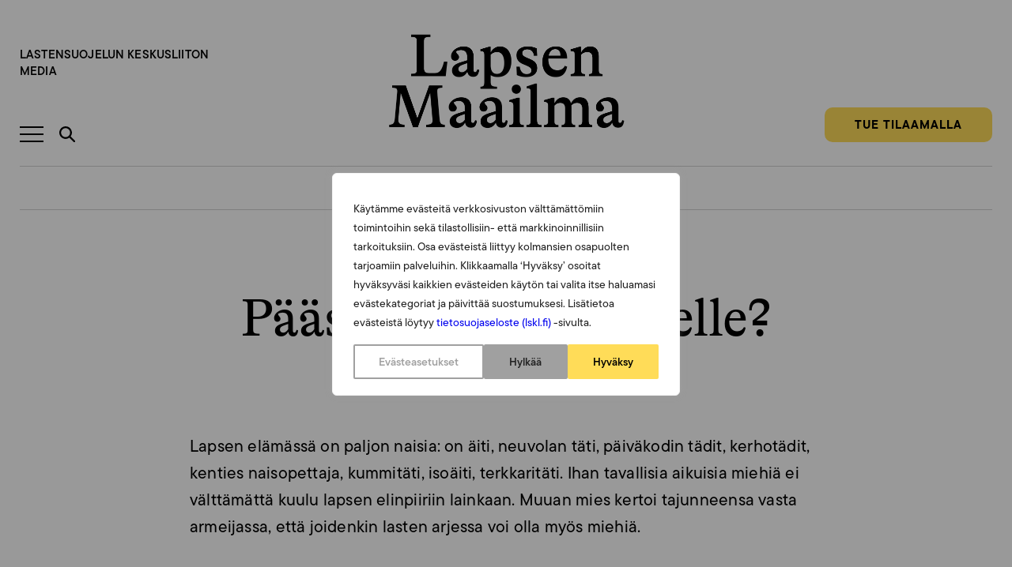

--- FILE ---
content_type: text/html; charset=UTF-8
request_url: https://lapsenmaailma.fi/blogit/lapselliset-miehet/paaseeko-lapsi-ongelle/
body_size: 33301
content:
<!doctype html>
<html lang="fi" dir="ltr" class="no-js no-webp   ">
<head>
    <meta charset="utf-8">
<script type="text/javascript">
/* <![CDATA[ */
var gform;gform||(document.addEventListener("gform_main_scripts_loaded",function(){gform.scriptsLoaded=!0}),document.addEventListener("gform/theme/scripts_loaded",function(){gform.themeScriptsLoaded=!0}),window.addEventListener("DOMContentLoaded",function(){gform.domLoaded=!0}),gform={domLoaded:!1,scriptsLoaded:!1,themeScriptsLoaded:!1,isFormEditor:()=>"function"==typeof InitializeEditor,callIfLoaded:function(o){return!(!gform.domLoaded||!gform.scriptsLoaded||!gform.themeScriptsLoaded&&!gform.isFormEditor()||(gform.isFormEditor()&&console.warn("The use of gform.initializeOnLoaded() is deprecated in the form editor context and will be removed in Gravity Forms 3.1."),o(),0))},initializeOnLoaded:function(o){gform.callIfLoaded(o)||(document.addEventListener("gform_main_scripts_loaded",()=>{gform.scriptsLoaded=!0,gform.callIfLoaded(o)}),document.addEventListener("gform/theme/scripts_loaded",()=>{gform.themeScriptsLoaded=!0,gform.callIfLoaded(o)}),window.addEventListener("DOMContentLoaded",()=>{gform.domLoaded=!0,gform.callIfLoaded(o)}))},hooks:{action:{},filter:{}},addAction:function(o,r,e,t){gform.addHook("action",o,r,e,t)},addFilter:function(o,r,e,t){gform.addHook("filter",o,r,e,t)},doAction:function(o){gform.doHook("action",o,arguments)},applyFilters:function(o){return gform.doHook("filter",o,arguments)},removeAction:function(o,r){gform.removeHook("action",o,r)},removeFilter:function(o,r,e){gform.removeHook("filter",o,r,e)},addHook:function(o,r,e,t,n){null==gform.hooks[o][r]&&(gform.hooks[o][r]=[]);var d=gform.hooks[o][r];null==n&&(n=r+"_"+d.length),gform.hooks[o][r].push({tag:n,callable:e,priority:t=null==t?10:t})},doHook:function(r,o,e){var t;if(e=Array.prototype.slice.call(e,1),null!=gform.hooks[r][o]&&((o=gform.hooks[r][o]).sort(function(o,r){return o.priority-r.priority}),o.forEach(function(o){"function"!=typeof(t=o.callable)&&(t=window[t]),"action"==r?t.apply(null,e):e[0]=t.apply(null,e)})),"filter"==r)return e[0]},removeHook:function(o,r,t,n){var e;null!=gform.hooks[o][r]&&(e=(e=gform.hooks[o][r]).filter(function(o,r,e){return!!(null!=n&&n!=o.tag||null!=t&&t!=o.priority)}),gform.hooks[o][r]=e)}});
/* ]]> */
</script>

    <meta content="width=device-width,initial-scale=1,viewport-fit=cover" name="viewport">

    <script>
        document.documentElement.classList.remove('no-js');
        document.createElement('canvas').toDataURL('image/webp').indexOf('data:image/webp')===0&&document.documentElement.classList.remove('no-webp');
        if(window.jQuery&&!window.$)$=jQuery
    </script>

    <meta name='robots' content='index, follow, max-image-preview:large, max-snippet:-1, max-video-preview:-1' />
	<style>img:is([sizes="auto" i], [sizes^="auto," i]) { contain-intrinsic-size: 3000px 1500px }</style>
	
<!-- Google Tag Manager for WordPress by gtm4wp.com -->
<script data-cfasync="false" data-pagespeed-no-defer>
	var gtm4wp_datalayer_name = "dataLayer";
	var dataLayer = dataLayer || [];
	const gtm4wp_use_sku_instead = 0;
	const gtm4wp_currency = 'EUR';
	const gtm4wp_product_per_impression = 0;
	const gtm4wp_clear_ecommerce = false;
	const gtm4wp_datalayer_max_timeout = 2000;
</script>
<!-- End Google Tag Manager for WordPress by gtm4wp.com --><link rel=preload as=font type=font/woff2 crossorigin href='/wp-content/themes/lapsen-maailma/dist/GT-Alpina-Standard-Regular-Italic.397a6ccc7cc4b44d88c3ddfae2ca5d90.woff2'>
<link rel=preload as=font type=font/woff2 crossorigin href='/wp-content/themes/lapsen-maailma/dist/GT-Alpina-Standard-Light.f8f7b7a3248045e72605cf3d2ace49b6.woff2'>
<link rel=preload as=font type=font/woff2 crossorigin href='/wp-content/themes/lapsen-maailma/dist/GT-Alpina-Standard-Bold.8aece70c20894351cc9d642cae1363a4.woff2'>
<link rel=preload as=font type=font/woff2 crossorigin href='/wp-content/themes/lapsen-maailma/dist/GT-Alpina-Condensed-Regular.6586c1fcc845eecf24832c7f49b4e7d3.woff2'>
<link rel=preload as=font type=font/woff2 crossorigin href='/wp-content/themes/lapsen-maailma/dist/GT-Alpina-Standard-Regular.0b71ed82a403b4ffc9e18cd279c02774.woff2'>

	<!-- This site is optimized with the Yoast SEO plugin v26.7 - https://yoast.com/wordpress/plugins/seo/ -->
	<title>Pääseekö lapsi ongelle? - Lapsen Maailma</title>
	<link rel="canonical" href="https://lapsenmaailma.fi/blogit/lapselliset-miehet/paaseeko-lapsi-ongelle/" />
	<meta property="og:locale" content="fi_FI" />
	<meta property="og:type" content="article" />
	<meta property="og:title" content="Pääseekö lapsi ongelle? - Lapsen Maailma" />
	<meta property="og:description" content="Lapsen elämässä on paljon naisia: on äiti, neuvolan täti, päiväkodin tädit, kerhotädit, kenties naisopettaja, kummitäti, isoäiti, terkkaritäti. Ihan tavallisia aikuisia miehiä ei välttämättä kuulu lapsen elinpiiriin lainkaan. Muuan mies kertoi tajunneensa vasta armeijassa, että joidenkin lasten arjessa voi olla myös miehiä. Tietenkin lapsen elämä naisten ympäröimänä voi olla hyvää, täyttä ja onnellista. Sitä en epäile [&hellip;]" />
	<meta property="og:url" content="https://lapsenmaailma.fi/blogit/lapselliset-miehet/paaseeko-lapsi-ongelle/" />
	<meta property="og:site_name" content="Lapsen Maailma" />
	<meta property="article:modified_time" content="2021-04-26T14:24:14+00:00" />
	<meta property="og:image" content="https://4.bp.blogspot.com/-hcoD7cZhIrg/VdGJH9BF8DI/AAAAAAAAAYA/XPaR6QKaZoY/s400/KalamiesVastavalossa.jpg" />
	<meta name="twitter:card" content="summary_large_image" />
	<meta name="twitter:label1" content="Est. reading time" />
	<meta name="twitter:data1" content="2 minuuttia" />
	<script type="application/ld+json" class="yoast-schema-graph">{"@context":"https://schema.org","@graph":[{"@type":"WebPage","@id":"https://lapsenmaailma.fi/blogit/lapselliset-miehet/paaseeko-lapsi-ongelle/","url":"https://lapsenmaailma.fi/blogit/lapselliset-miehet/paaseeko-lapsi-ongelle/","name":"Pääseekö lapsi ongelle? - Lapsen Maailma","isPartOf":{"@id":"https://lapsenmaailma.fi/#website"},"primaryImageOfPage":{"@id":"https://lapsenmaailma.fi/blogit/lapselliset-miehet/paaseeko-lapsi-ongelle/#primaryimage"},"image":{"@id":"https://lapsenmaailma.fi/blogit/lapselliset-miehet/paaseeko-lapsi-ongelle/#primaryimage"},"thumbnailUrl":"https://4.bp.blogspot.com/-hcoD7cZhIrg/VdGJH9BF8DI/AAAAAAAAAYA/XPaR6QKaZoY/s400/KalamiesVastavalossa.jpg","datePublished":"2015-08-17T10:14:00+00:00","dateModified":"2021-04-26T14:24:14+00:00","breadcrumb":{"@id":"https://lapsenmaailma.fi/blogit/lapselliset-miehet/paaseeko-lapsi-ongelle/#breadcrumb"},"inLanguage":"fi","potentialAction":[{"@type":"ReadAction","target":["https://lapsenmaailma.fi/blogit/lapselliset-miehet/paaseeko-lapsi-ongelle/"]}]},{"@type":"ImageObject","inLanguage":"fi","@id":"https://lapsenmaailma.fi/blogit/lapselliset-miehet/paaseeko-lapsi-ongelle/#primaryimage","url":"https://4.bp.blogspot.com/-hcoD7cZhIrg/VdGJH9BF8DI/AAAAAAAAAYA/XPaR6QKaZoY/s400/KalamiesVastavalossa.jpg","contentUrl":"https://4.bp.blogspot.com/-hcoD7cZhIrg/VdGJH9BF8DI/AAAAAAAAAYA/XPaR6QKaZoY/s400/KalamiesVastavalossa.jpg"},{"@type":"BreadcrumbList","@id":"https://lapsenmaailma.fi/blogit/lapselliset-miehet/paaseeko-lapsi-ongelle/#breadcrumb","itemListElement":[{"@type":"ListItem","position":1,"name":"Lapsen Maailma","item":"https://lapsenmaailma.fi/"},{"@type":"ListItem","position":2,"name":"Blogikirjoitukset","item":"https://lapsenmaailma.fi/blogit/"},{"@type":"ListItem","position":3,"name":"Pääseekö lapsi ongelle?"}]},{"@type":"WebSite","@id":"https://lapsenmaailma.fi/#website","url":"https://lapsenmaailma.fi/","name":"Lapsen Maailma","description":"Lapsen Maailma on Lastensuojelun Keskusliiton julkaisema aikakauslehti, joka käsittelee lasten ja nuorten kasvatusta sekä lastensuojelukysymyksiä. Se on suunnattu lapsiperheille ja lasten kanssa työskenteleville.","potentialAction":[{"@type":"SearchAction","target":{"@type":"EntryPoint","urlTemplate":"https://lapsenmaailma.fi/?s={search_term_string}"},"query-input":{"@type":"PropertyValueSpecification","valueRequired":true,"valueName":"search_term_string"}}],"inLanguage":"fi"}]}</script>
	<!-- / Yoast SEO plugin. -->


<link rel='dns-prefetch' href='//lapsenmaailma.fi' />
<link rel='dns-prefetch' href='//public.tableau.com' />
<link rel='dns-prefetch' href='//ajax.googleapis.com' />
<link rel='dns-prefetch' href='//use.typekit.net' />
<link rel='dns-prefetch' href='//www.googletagmanager.com' />
<style id='classic-theme-styles-inline-css' type='text/css'>
/*! This file is auto-generated */
.wp-block-button__link{color:#fff;background-color:#32373c;border-radius:9999px;box-shadow:none;text-decoration:none;padding:calc(.667em + 2px) calc(1.333em + 2px);font-size:1.125em}.wp-block-file__button{background:#32373c;color:#fff;text-decoration:none}
</style>
<style id='global-styles-inline-css' type='text/css'>
:root{--wp--preset--aspect-ratio--square: 1;--wp--preset--aspect-ratio--4-3: 4/3;--wp--preset--aspect-ratio--3-4: 3/4;--wp--preset--aspect-ratio--3-2: 3/2;--wp--preset--aspect-ratio--2-3: 2/3;--wp--preset--aspect-ratio--16-9: 16/9;--wp--preset--aspect-ratio--9-16: 9/16;--wp--preset--color--black: #000000;--wp--preset--color--cyan-bluish-gray: #abb8c3;--wp--preset--color--white: #ffffff;--wp--preset--color--pale-pink: #f78da7;--wp--preset--color--vivid-red: #cf2e2e;--wp--preset--color--luminous-vivid-orange: #ff6900;--wp--preset--color--luminous-vivid-amber: #fcb900;--wp--preset--color--light-green-cyan: #7bdcb5;--wp--preset--color--vivid-green-cyan: #00d084;--wp--preset--color--pale-cyan-blue: #8ed1fc;--wp--preset--color--vivid-cyan-blue: #0693e3;--wp--preset--color--vivid-purple: #9b51e0;--wp--preset--gradient--vivid-cyan-blue-to-vivid-purple: linear-gradient(135deg,rgba(6,147,227,1) 0%,rgb(155,81,224) 100%);--wp--preset--gradient--light-green-cyan-to-vivid-green-cyan: linear-gradient(135deg,rgb(122,220,180) 0%,rgb(0,208,130) 100%);--wp--preset--gradient--luminous-vivid-amber-to-luminous-vivid-orange: linear-gradient(135deg,rgba(252,185,0,1) 0%,rgba(255,105,0,1) 100%);--wp--preset--gradient--luminous-vivid-orange-to-vivid-red: linear-gradient(135deg,rgba(255,105,0,1) 0%,rgb(207,46,46) 100%);--wp--preset--gradient--very-light-gray-to-cyan-bluish-gray: linear-gradient(135deg,rgb(238,238,238) 0%,rgb(169,184,195) 100%);--wp--preset--gradient--cool-to-warm-spectrum: linear-gradient(135deg,rgb(74,234,220) 0%,rgb(151,120,209) 20%,rgb(207,42,186) 40%,rgb(238,44,130) 60%,rgb(251,105,98) 80%,rgb(254,248,76) 100%);--wp--preset--gradient--blush-light-purple: linear-gradient(135deg,rgb(255,206,236) 0%,rgb(152,150,240) 100%);--wp--preset--gradient--blush-bordeaux: linear-gradient(135deg,rgb(254,205,165) 0%,rgb(254,45,45) 50%,rgb(107,0,62) 100%);--wp--preset--gradient--luminous-dusk: linear-gradient(135deg,rgb(255,203,112) 0%,rgb(199,81,192) 50%,rgb(65,88,208) 100%);--wp--preset--gradient--pale-ocean: linear-gradient(135deg,rgb(255,245,203) 0%,rgb(182,227,212) 50%,rgb(51,167,181) 100%);--wp--preset--gradient--electric-grass: linear-gradient(135deg,rgb(202,248,128) 0%,rgb(113,206,126) 100%);--wp--preset--gradient--midnight: linear-gradient(135deg,rgb(2,3,129) 0%,rgb(40,116,252) 100%);--wp--preset--font-size--small: 13px;--wp--preset--font-size--medium: 20px;--wp--preset--font-size--large: 36px;--wp--preset--font-size--x-large: 42px;--wp--preset--spacing--20: 0.44rem;--wp--preset--spacing--30: 0.67rem;--wp--preset--spacing--40: 1rem;--wp--preset--spacing--50: 1.5rem;--wp--preset--spacing--60: 2.25rem;--wp--preset--spacing--70: 3.38rem;--wp--preset--spacing--80: 5.06rem;--wp--preset--shadow--natural: 6px 6px 9px rgba(0, 0, 0, 0.2);--wp--preset--shadow--deep: 12px 12px 50px rgba(0, 0, 0, 0.4);--wp--preset--shadow--sharp: 6px 6px 0px rgba(0, 0, 0, 0.2);--wp--preset--shadow--outlined: 6px 6px 0px -3px rgba(255, 255, 255, 1), 6px 6px rgba(0, 0, 0, 1);--wp--preset--shadow--crisp: 6px 6px 0px rgba(0, 0, 0, 1);}:where(.is-layout-flex){gap: 0.5em;}:where(.is-layout-grid){gap: 0.5em;}body .is-layout-flex{display: flex;}.is-layout-flex{flex-wrap: wrap;align-items: center;}.is-layout-flex > :is(*, div){margin: 0;}body .is-layout-grid{display: grid;}.is-layout-grid > :is(*, div){margin: 0;}:where(.wp-block-columns.is-layout-flex){gap: 2em;}:where(.wp-block-columns.is-layout-grid){gap: 2em;}:where(.wp-block-post-template.is-layout-flex){gap: 1.25em;}:where(.wp-block-post-template.is-layout-grid){gap: 1.25em;}.has-black-color{color: var(--wp--preset--color--black) !important;}.has-cyan-bluish-gray-color{color: var(--wp--preset--color--cyan-bluish-gray) !important;}.has-white-color{color: var(--wp--preset--color--white) !important;}.has-pale-pink-color{color: var(--wp--preset--color--pale-pink) !important;}.has-vivid-red-color{color: var(--wp--preset--color--vivid-red) !important;}.has-luminous-vivid-orange-color{color: var(--wp--preset--color--luminous-vivid-orange) !important;}.has-luminous-vivid-amber-color{color: var(--wp--preset--color--luminous-vivid-amber) !important;}.has-light-green-cyan-color{color: var(--wp--preset--color--light-green-cyan) !important;}.has-vivid-green-cyan-color{color: var(--wp--preset--color--vivid-green-cyan) !important;}.has-pale-cyan-blue-color{color: var(--wp--preset--color--pale-cyan-blue) !important;}.has-vivid-cyan-blue-color{color: var(--wp--preset--color--vivid-cyan-blue) !important;}.has-vivid-purple-color{color: var(--wp--preset--color--vivid-purple) !important;}.has-black-background-color{background-color: var(--wp--preset--color--black) !important;}.has-cyan-bluish-gray-background-color{background-color: var(--wp--preset--color--cyan-bluish-gray) !important;}.has-white-background-color{background-color: var(--wp--preset--color--white) !important;}.has-pale-pink-background-color{background-color: var(--wp--preset--color--pale-pink) !important;}.has-vivid-red-background-color{background-color: var(--wp--preset--color--vivid-red) !important;}.has-luminous-vivid-orange-background-color{background-color: var(--wp--preset--color--luminous-vivid-orange) !important;}.has-luminous-vivid-amber-background-color{background-color: var(--wp--preset--color--luminous-vivid-amber) !important;}.has-light-green-cyan-background-color{background-color: var(--wp--preset--color--light-green-cyan) !important;}.has-vivid-green-cyan-background-color{background-color: var(--wp--preset--color--vivid-green-cyan) !important;}.has-pale-cyan-blue-background-color{background-color: var(--wp--preset--color--pale-cyan-blue) !important;}.has-vivid-cyan-blue-background-color{background-color: var(--wp--preset--color--vivid-cyan-blue) !important;}.has-vivid-purple-background-color{background-color: var(--wp--preset--color--vivid-purple) !important;}.has-black-border-color{border-color: var(--wp--preset--color--black) !important;}.has-cyan-bluish-gray-border-color{border-color: var(--wp--preset--color--cyan-bluish-gray) !important;}.has-white-border-color{border-color: var(--wp--preset--color--white) !important;}.has-pale-pink-border-color{border-color: var(--wp--preset--color--pale-pink) !important;}.has-vivid-red-border-color{border-color: var(--wp--preset--color--vivid-red) !important;}.has-luminous-vivid-orange-border-color{border-color: var(--wp--preset--color--luminous-vivid-orange) !important;}.has-luminous-vivid-amber-border-color{border-color: var(--wp--preset--color--luminous-vivid-amber) !important;}.has-light-green-cyan-border-color{border-color: var(--wp--preset--color--light-green-cyan) !important;}.has-vivid-green-cyan-border-color{border-color: var(--wp--preset--color--vivid-green-cyan) !important;}.has-pale-cyan-blue-border-color{border-color: var(--wp--preset--color--pale-cyan-blue) !important;}.has-vivid-cyan-blue-border-color{border-color: var(--wp--preset--color--vivid-cyan-blue) !important;}.has-vivid-purple-border-color{border-color: var(--wp--preset--color--vivid-purple) !important;}.has-vivid-cyan-blue-to-vivid-purple-gradient-background{background: var(--wp--preset--gradient--vivid-cyan-blue-to-vivid-purple) !important;}.has-light-green-cyan-to-vivid-green-cyan-gradient-background{background: var(--wp--preset--gradient--light-green-cyan-to-vivid-green-cyan) !important;}.has-luminous-vivid-amber-to-luminous-vivid-orange-gradient-background{background: var(--wp--preset--gradient--luminous-vivid-amber-to-luminous-vivid-orange) !important;}.has-luminous-vivid-orange-to-vivid-red-gradient-background{background: var(--wp--preset--gradient--luminous-vivid-orange-to-vivid-red) !important;}.has-very-light-gray-to-cyan-bluish-gray-gradient-background{background: var(--wp--preset--gradient--very-light-gray-to-cyan-bluish-gray) !important;}.has-cool-to-warm-spectrum-gradient-background{background: var(--wp--preset--gradient--cool-to-warm-spectrum) !important;}.has-blush-light-purple-gradient-background{background: var(--wp--preset--gradient--blush-light-purple) !important;}.has-blush-bordeaux-gradient-background{background: var(--wp--preset--gradient--blush-bordeaux) !important;}.has-luminous-dusk-gradient-background{background: var(--wp--preset--gradient--luminous-dusk) !important;}.has-pale-ocean-gradient-background{background: var(--wp--preset--gradient--pale-ocean) !important;}.has-electric-grass-gradient-background{background: var(--wp--preset--gradient--electric-grass) !important;}.has-midnight-gradient-background{background: var(--wp--preset--gradient--midnight) !important;}.has-small-font-size{font-size: var(--wp--preset--font-size--small) !important;}.has-medium-font-size{font-size: var(--wp--preset--font-size--medium) !important;}.has-large-font-size{font-size: var(--wp--preset--font-size--large) !important;}.has-x-large-font-size{font-size: var(--wp--preset--font-size--x-large) !important;}
:where(.wp-block-post-template.is-layout-flex){gap: 1.25em;}:where(.wp-block-post-template.is-layout-grid){gap: 1.25em;}
:where(.wp-block-columns.is-layout-flex){gap: 2em;}:where(.wp-block-columns.is-layout-grid){gap: 2em;}
:root :where(.wp-block-pullquote){font-size: 1.5em;line-height: 1.6;}
</style>
<noscript><link rel='stylesheet' id='wc-paytrail-css-noscript-css-noscript' href='/wp-content/plugins/wc-paytrail/assets/css/wc-paytrail.css' type='text/css' media='all'>
</noscript><link rel=preload as=style id='wc-paytrail-css-css' href='/wp-content/plugins/wc-paytrail/assets/css/wc-paytrail.css' type='text/css' media='all'>
<noscript><link rel='stylesheet' id='woocommerce-layout-css-noscript' href='/wp-content/plugins/woocommerce/assets/css/woocommerce-layout.css' type='text/css' media='all'>
</noscript><link rel=preload as=style id='woocommerce-layout-css' href='/wp-content/plugins/woocommerce/assets/css/woocommerce-layout.css' type='text/css' media='all'>
<noscript><link rel='stylesheet' id='woocommerce-smallscreen-css-noscript' href='/wp-content/plugins/woocommerce/assets/css/woocommerce-smallscreen.css' type='text/css' media='only screen and (max-width: 768px)'>
</noscript><link rel=preload as=style id='woocommerce-smallscreen-css' href='/wp-content/plugins/woocommerce/assets/css/woocommerce-smallscreen.css' type='text/css' media='only screen and (max-width: 768px)'>
<noscript><link rel='stylesheet' id='woocommerce-general-css-noscript' href='/wp-content/plugins/woocommerce/assets/css/woocommerce.css' type='text/css' media='all'>
</noscript><link rel=preload as=style id='woocommerce-general-css' href='/wp-content/plugins/woocommerce/assets/css/woocommerce.css' type='text/css' media='all'>
<style id='woocommerce-inline-inline-css' type='text/css'>
.woocommerce form .form-row .required { visibility: visible; }
</style>
<noscript><link rel='stylesheet' id='brands-styles-css-noscript' href='/wp-content/plugins/woocommerce/assets/css/brands.css' type='text/css' media='all'>
</noscript><link rel=preload as=style id='brands-styles-css' href='/wp-content/plugins/woocommerce/assets/css/brands.css' type='text/css' media='all'>
<noscript><link rel='stylesheet' id='typekit-ttcommons-css-noscript' href='https://use.typekit.net/hvi6jgh.css' type='text/css' media=''>
</noscript><link rel=preload as=style id='typekit-ttcommons-css' href='https://use.typekit.net/hvi6jgh.css' type='text/css' media=''>
<noscript><link rel='stylesheet' id='dashicons-css-noscript' href='/wp-includes/css/dashicons.min.css' type='text/css' media='all'>
</noscript><link rel=preload as=style id='dashicons-css' href='/wp-includes/css/dashicons.min.css' type='text/css' media='all'>
<noscript><link rel='stylesheet' id='gform_theme_components-css-noscript' href='/wp-content/plugins/gravityforms/assets/css/dist/theme-components.min.css' type='text/css' media='all'>
</noscript><link rel=preload as=style id='gform_theme_components-css' href='/wp-content/plugins/gravityforms/assets/css/dist/theme-components.min.css' type='text/css' media='all'>
<noscript><link rel='stylesheet' id='gform_theme-css-noscript' href='/wp-content/plugins/gravityforms/assets/css/dist/theme.min.css' type='text/css' media='all'>
</noscript><link rel=preload as=style id='gform_theme-css' href='/wp-content/plugins/gravityforms/assets/css/dist/theme.min.css' type='text/css' media='all'>
<link rel='stylesheet' id='em-frontend.css-css' href='/wp-content/themes/lapsen-maailma/dist/frontend.cb9424851f4d896735a3.css' type='text/css' media='all' />
<script type="text/javascript" id="webtoffee-cookie-consent-js-extra">
/* <![CDATA[ */
var _wccConfig = {"_ipData":[],"_assetsURL":"https:\/\/lapsenmaailma.fi\/wp-content\/plugins\/webtoffee-cookie-consent\/lite\/frontend\/images\/","_publicURL":"https:\/\/lapsenmaailma.fi","_categories":[{"name":"V\u00e4ltt\u00e4m\u00e4tt\u00f6m\u00e4t","slug":"necessary","isNecessary":true,"ccpaDoNotSell":true,"cookies":[{"cookieID":"pll_language","domain":".lapsenmaailma.fi","provider":"plugins\/polylang"},{"cookieID":"wt_consent","domain":"lapsenmaailma.fi","provider":""},{"cookieID":"_GRECAPTCHA","domain":"www.google.com","provider":"google.com"},{"cookieID":"rc::a","domain":"google.com","provider":"google.com"},{"cookieID":"rc::f","domain":"google.com","provider":"google.com"},{"cookieID":"rc::b","domain":"google.com","provider":"google.com"},{"cookieID":"rc::c","domain":"google.com","provider":"google.com"},{"cookieID":"VISITOR_PRIVACY_METADATA","domain":".youtube.com","provider":"youtube.com"}],"active":true,"defaultConsent":{"gdpr":true,"ccpa":true},"foundNoCookieScript":false},{"name":"Toiminnalliset","slug":"functional","isNecessary":false,"ccpaDoNotSell":true,"cookies":[{"cookieID":"VISITOR_INFO1_LIVE","domain":".youtube.com","provider":"youtube.com"},{"cookieID":"ytidb::LAST_RESULT_ENTRY_KEY","domain":"youtube.com","provider":"youtube.com"},{"cookieID":"yt-remote-connected-devices","domain":"youtube.com","provider":"youtube.com"},{"cookieID":"yt-remote-device-id","domain":"youtube.com","provider":"youtube.com"},{"cookieID":"yt-remote-session-name","domain":"youtube.com","provider":"youtube.com"},{"cookieID":"yt-remote-fast-check-period","domain":"youtube.com","provider":"youtube.com"},{"cookieID":"yt-remote-session-app","domain":"youtube.com","provider":"youtube.com"},{"cookieID":"yt-remote-cast-available","domain":"youtube.com","provider":"youtube.com"},{"cookieID":"yt-remote-cast-installed","domain":"youtube.com","provider":"youtube.com"}],"active":true,"defaultConsent":{"gdpr":false,"ccpa":false},"foundNoCookieScript":false},{"name":"Analytiikka","slug":"analytics","isNecessary":false,"ccpaDoNotSell":true,"cookies":[{"cookieID":"sbjs_migrations","domain":".lapsenmaailma.fi","provider":"sourcebuster.min.js"},{"cookieID":"sbjs_current_add","domain":".lapsenmaailma.fi","provider":"sourcebuster.min.js"},{"cookieID":"sbjs_first_add","domain":".lapsenmaailma.fi","provider":"sourcebuster.min.js"},{"cookieID":"sbjs_current","domain":".lapsenmaailma.fi","provider":"sourcebuster.min.js"},{"cookieID":"sbjs_first","domain":".lapsenmaailma.fi","provider":"sourcebuster.min.js"},{"cookieID":"sbjs_udata","domain":".lapsenmaailma.fi","provider":"sourcebuster.min.js"},{"cookieID":"sbjs_session","domain":".lapsenmaailma.fi","provider":"sourcebuster.min.js"},{"cookieID":"_ga","domain":".lapsenmaailma.fi","provider":"google-analytics.com|googletagmanager.com\/gtag\/js"},{"cookieID":"_ga_*","domain":".lapsenmaailma.fi","provider":"google-analytics.com|googletagmanager.com\/gtag\/js"},{"cookieID":"YSC","domain":".youtube.com","provider":"youtube.com"}],"active":true,"defaultConsent":{"gdpr":false,"ccpa":false},"foundNoCookieScript":false},{"name":"Suorityskyky","slug":"performance","isNecessary":false,"ccpaDoNotSell":true,"cookies":[],"active":true,"defaultConsent":{"gdpr":false,"ccpa":false},"foundNoCookieScript":false},{"name":"Mainonta","slug":"advertisement","isNecessary":false,"ccpaDoNotSell":true,"cookies":[{"cookieID":"_fbp","domain":".lapsenmaailma.fi","provider":"facebook.net"},{"cookieID":"yt.innertube::nextId","domain":"youtube.com","provider":"youtube.com"},{"cookieID":"yt.innertube::requests","domain":"youtube.com","provider":"youtube.com"}],"active":true,"defaultConsent":{"gdpr":false,"ccpa":false},"foundNoCookieScript":false},{"name":"Muut","slug":"others","isNecessary":false,"ccpaDoNotSell":true,"cookies":[{"cookieID":"__Secure-ROLLOUT_TOKEN","domain":".youtube.com","provider":""},{"cookieID":"__Secure-YEC","domain":".youtube.com","provider":""},{"cookieID":"__Secure-YNID","domain":".youtube.com","provider":""}],"active":true,"defaultConsent":{"gdpr":false,"ccpa":false},"foundNoCookieScript":false}],"_activeLaw":"gdpr","_rootDomain":"","_block":"1","_showBanner":"1","_bannerConfig":{"GDPR":{"settings":{"type":"popup","position":"center","applicableLaw":"gdpr","preferenceCenter":"center","selectedRegion":"ALL","consentExpiry":365,"shortcodes":[{"key":"wcc_readmore","content":"<a href=\"#\" class=\"wcc-policy\" aria-label=\"Ev\u00e4stek\u00e4yt\u00e4nt\u00f6\" target=\"_blank\" rel=\"noopener\" data-tag=\"readmore-button\">Ev\u00e4stek\u00e4yt\u00e4nt\u00f6<\/a>","tag":"readmore-button","status":false,"attributes":{"rel":"nofollow","target":"_blank"}},{"key":"wcc_show_desc","content":"<button class=\"wcc-show-desc-btn\" data-tag=\"show-desc-button\" aria-label=\"N\u00e4yt\u00e4 lis\u00e4\u00e4\">N\u00e4yt\u00e4 lis\u00e4\u00e4<\/button>","tag":"show-desc-button","status":true,"attributes":[]},{"key":"wcc_hide_desc","content":"<button class=\"wcc-show-desc-btn\" data-tag=\"hide-desc-button\" aria-label=\"N\u00e4yt\u00e4 v\u00e4hemm\u00e4n\">N\u00e4yt\u00e4 v\u00e4hemm\u00e4n<\/button>","tag":"hide-desc-button","status":true,"attributes":[]},{"key":"wcc_category_toggle_label","content":"[wcc_{{status}}_category_label] [wcc_preference_{{category_slug}}_title]","tag":"","status":true,"attributes":[]},{"key":"wcc_enable_category_label","content":"ota k\u00e4ytt\u00f6\u00f6n","tag":"","status":true,"attributes":[]},{"key":"wcc_disable_category_label","content":"Poista k\u00e4yt\u00f6st\u00e4","tag":"","status":true,"attributes":[]},{"key":"wcc_video_placeholder","content":"<div class=\"video-placeholder-normal\" data-tag=\"video-placeholder\" id=\"[UNIQUEID]\"><p class=\"video-placeholder-text-normal\" data-tag=\"placeholder-title\">Hyv\u00e4ksy {category} ev\u00e4steen suostumus<\/p><\/div>","tag":"","status":true,"attributes":[]},{"key":"wcc_enable_optout_label","content":"Ota k\u00e4ytt\u00f6\u00f6n","tag":"","status":true,"attributes":[]},{"key":"wcc_disable_optout_label","content":"Poista k\u00e4yt\u00f6st\u00e4","tag":"","status":true,"attributes":[]},{"key":"wcc_optout_toggle_label","content":"[wcc_{{status}}_optout_label] [wcc_optout_option_title]","tag":"","status":true,"attributes":[]},{"key":"wcc_optout_option_title","content":"Henkil\u00f6kohtaisia tietojani ei saa myyd\u00e4 tai jakaa eteenp\u00e4in","tag":"","status":true,"attributes":[]},{"key":"wcc_optout_close_label","content":"kiinni","tag":"","status":true,"attributes":[]}],"bannerEnabled":true},"behaviours":{"reloadBannerOnAccept":false,"loadAnalyticsByDefault":false,"animations":{"onLoad":"animate","onHide":"sticky"}},"config":{"revisitConsent":{"status":true,"tag":"revisit-consent","position":"bottom-left","meta":{"url":"#"},"styles":[],"elements":{"title":{"type":"text","tag":"revisit-consent-title","status":true,"styles":{"color":"#0056a7"}}}},"preferenceCenter":{"toggle":{"status":true,"tag":"detail-category-toggle","type":"toggle","states":{"active":{"styles":{"background-color":"#000000"}},"inactive":{"styles":{"background-color":"#D0D5D2"}}}},"poweredBy":{"status":false,"tag":"detail-powered-by","styles":{"background-color":"#EDEDED","color":"#293C5B"}}},"categoryPreview":{"status":false,"toggle":{"status":true,"tag":"detail-category-preview-toggle","type":"toggle","states":{"active":{"styles":{"background-color":"#000000"}},"inactive":{"styles":{"background-color":"#D0D5D2"}}}}},"videoPlaceholder":{"status":true,"styles":{"background-color":"#FFDC58","border-color":"#FFDC58","color":"#000000"}},"readMore":{"status":false,"tag":"readmore-button","type":"link","meta":{"noFollow":true,"newTab":true},"styles":{"color":"#FFDC58","background-color":"transparent","border-color":"transparent"}},"auditTable":{"status":true},"optOption":{"status":true,"toggle":{"status":true,"tag":"optout-option-toggle","type":"toggle","states":{"active":{"styles":{"background-color":"#000000"}},"inactive":{"styles":{"background-color":"#FFFFFF"}}}},"gpcOption":false}}}},"_version":"3.4.4","_logConsent":"1","_tags":[{"tag":"accept-button","styles":{"color":"#000000","background-color":"#FFDC58","border-color":"#FFDC58"}},{"tag":"reject-button","styles":{"color":"#212121","background-color":"#A0A0A0","border-color":"#A0A0A0"}},{"tag":"settings-button","styles":{"color":"#A0A0A0","background-color":"transparent","border-color":"#A0A0A0"}},{"tag":"readmore-button","styles":{"color":"#FFDC58","background-color":"transparent","border-color":"transparent"}},{"tag":"donotsell-button","styles":{"color":"#1863dc","background-color":"transparent","border-color":"transparent"}},{"tag":"accept-button","styles":{"color":"#000000","background-color":"#FFDC58","border-color":"#FFDC58"}},{"tag":"revisit-consent","styles":[]}],"_rtl":"","_lawSelected":["GDPR"],"_restApiUrl":"https:\/\/directory.cookieyes.com\/api\/v1\/ip","_renewConsent":"","_restrictToCA":"","_customEvents":"","_ccpaAllowedRegions":[],"_gdprAllowedRegions":[],"_closeButtonAction":"reject","_ssl":"1","_providersToBlock":[{"re":"youtube.com","categories":["functional","analytics","advertisement"]},{"re":"sourcebuster.min.js","categories":["analytics"]},{"re":"facebook.net","categories":["advertisement"]}]};
var _wccStyles = {"css":{"GDPR":".wcc-overlay{background: #000000; opacity: 0.4; position: fixed; top: 0; left: 0; width: 100%; height: 100%; z-index: 9999999;}.wcc-popup-overflow{overflow: hidden;}.wcc-hide{display: none;}.wcc-btn-revisit-wrapper{display: flex; padding: 6px; border-radius: 8px; opacity: 0px; background-color:#ffffff; box-shadow: 0px 3px 10px 0px #798da04d;  align-items: center; justify-content: center;  position: fixed; z-index: 999999; cursor: pointer;}.wcc-revisit-bottom-left{bottom: 15px; left: 15px;}.wcc-revisit-bottom-right{bottom: 15px; right: 15px;}.wcc-btn-revisit-wrapper .wcc-btn-revisit{display: flex; align-items: center; justify-content: center; background: none; border: none; cursor: pointer; position: relative; margin: 0; padding: 0;}.wcc-btn-revisit-wrapper .wcc-btn-revisit img{max-width: fit-content; margin: 0; } .wcc-btn-revisit-wrapper .wcc-revisit-help-text{font-size:14px; margin-left:4px; display:none;}.wcc-btn-revisit-wrapper:hover .wcc-revisit-help-text, .wcc-btn-revisit-wrapper:focus-within .wcc-revisit-help-text { display: block;}.wcc-revisit-hide{display: none;}.wcc-preference-btn:hover{cursor:pointer; text-decoration:underline;}.wcc-cookie-audit-table { font-family: inherit; border-collapse: collapse; width: 100%;} .wcc-cookie-audit-table th, .wcc-cookie-audit-table td {text-align: left; padding: 10px; font-size: 12px; color: #000000; word-break: normal; background-color: #d9dfe7; border: 1px solid #cbced6;} .wcc-cookie-audit-table tr:nth-child(2n + 1) td { background: #f1f5fa; }.wcc-consent-container{position: fixed; width: 440px; box-sizing: border-box; z-index: 99999999; transform: translate(-50%, -50%); border-radius: 6px;}.wcc-consent-container .wcc-consent-bar{background: #ffffff; border: 1px solid; padding: 20px 26px; border-radius: 6px; box-shadow: 0 -1px 10px 0 #acabab4d;}.wcc-consent-bar .wcc-banner-btn-close{position: absolute; right: 14px; top: 14px; background: none; border: none; cursor: pointer; padding: 0; margin: 0; height: auto; width: auto; min-height: 0; line-height: 0; text-shadow: none; box-shadow: none;}.wcc-consent-bar .wcc-banner-btn-close img{height: 10px; width: 10px; margin: 0;}.wcc-popup-center{top: 50%; left: 50%;}.wcc-custom-brand-logo-wrapper .wcc-custom-brand-logo{width: 100px; height: auto; margin: 0 0 12px 0;}.wcc-notice .wcc-title{color: #212121; font-weight: 700; font-size: 18px; line-height: 24px; margin: 0 0 12px 0; word-break: break-word;}.wcc-notice-des *{font-size: 14px;}.wcc-notice-des{color: #212121; font-size: 14px; line-height: 24px; font-weight: 400;}.wcc-notice-des img{min-height: 25px; min-width: 25px;}.wcc-consent-bar .wcc-notice-des p{color: inherit; margin-top: 0; word-break: break-word;}.wcc-notice-des p:last-child{margin-bottom: 0;}.wcc-notice-des a.wcc-policy,.wcc-notice-des button.wcc-policy{font-size: 14px; color: #1863dc; white-space: nowrap; cursor: pointer; background: transparent; border: 1px solid; text-decoration: underline;}.wcc-notice-des button.wcc-policy{padding: 0;}.wcc-notice-des a.wcc-policy:focus-visible,.wcc-consent-bar .wcc-banner-btn-close:focus-visible,.wcc-notice-des button.wcc-policy:focus-visible,.wcc-preference-content-wrapper .wcc-show-desc-btn:focus-visible,.wcc-accordion-header .wcc-accordion-btn:focus-visible,.wcc-preference-header .wcc-btn-close:focus-visible,.wcc-switch input[type=\"checkbox\"]:focus-visible,.wcc-btn:focus-visible{outline: 2px solid #1863dc; outline-offset: 2px;}.wcc-btn:focus:not(:focus-visible),.wcc-accordion-header .wcc-accordion-btn:focus:not(:focus-visible),.wcc-preference-content-wrapper .wcc-show-desc-btn:focus:not(:focus-visible),.wcc-btn-revisit-wrapper .wcc-btn-revisit:focus:not(:focus-visible),.wcc-preference-header .wcc-btn-close:focus:not(:focus-visible),.wcc-consent-bar .wcc-banner-btn-close:focus:not(:focus-visible){outline: 0;}button.wcc-show-desc-btn:not(:hover):not(:active){color: #1863dc; background: transparent;}button.wcc-accordion-btn:not(:hover):not(:active),button.wcc-banner-btn-close:not(:hover):not(:active),button.wcc-btn-close:not(:hover):not(:active),button.wcc-btn-revisit:not(:hover):not(:active){background: transparent;}.wcc-consent-bar button:hover,.wcc-modal.wcc-modal-open button:hover,.wcc-consent-bar button:focus,.wcc-modal.wcc-modal-open button:focus{text-decoration: none;}.wcc-notice-btn-wrapper{display: flex; justify-content: center; align-items: center; flex-wrap: wrap; gap: 8px; margin-top: 16px;}.wcc-notice-btn-wrapper .wcc-btn{text-shadow: none; box-shadow: none;}.wcc-btn{flex: auto; max-width: 100%; font-size: 14px; font-family: inherit; line-height: 24px; padding: 8px; font-weight: 500; border-radius: 2px; cursor: pointer; text-align: center; text-transform: none; min-height: 0;}.wcc-btn:hover{opacity: 0.8;}.wcc-btn-customize{color: #1863dc; background: transparent; border: 2px solid #1863dc;}.wcc-btn-reject{color: #1863dc; background: transparent; border: 2px solid #1863dc;}.wcc-btn-accept{background: #1863dc; color: #ffffff; border: 2px solid #1863dc;}.wcc-btn:last-child{margin-right: 0;}@media (max-width: 576px){.wcc-box-bottom-left{bottom: 0; left: 0;}.wcc-box-bottom-right{bottom: 0; right: 0;}.wcc-box-top-left{top: 0; left: 0;}.wcc-box-top-right{top: 0; right: 0;}}@media (max-width: 440px){.wcc-popup-center{width: 100%; max-width: 100%;}.wcc-consent-container .wcc-consent-bar{padding: 20px 0;}.wcc-custom-brand-logo-wrapper, .wcc-notice .wcc-title, .wcc-notice-des, .wcc-notice-btn-wrapper{padding: 0 24px;}.wcc-notice-des{max-height: 40vh; overflow-y: scroll;}.wcc-notice-btn-wrapper{flex-direction: column; gap: 10px;}.wcc-btn{width: 100%;}.wcc-notice-btn-wrapper .wcc-btn-customize{order: 2;}.wcc-notice-btn-wrapper .wcc-btn-reject{order: 3;}.wcc-notice-btn-wrapper .wcc-btn-accept{order: 1;}}@media (max-width: 352px){.wcc-notice .wcc-title{font-size: 16px;}.wcc-notice-des *{font-size: 12px;}.wcc-notice-des, .wcc-btn, .wcc-notice-des a.wcc-policy{font-size: 12px;}}.wcc-modal.wcc-modal-open{display: flex; visibility: visible; -webkit-transform: translate(-50%, -50%); -moz-transform: translate(-50%, -50%); -ms-transform: translate(-50%, -50%); -o-transform: translate(-50%, -50%); transform: translate(-50%, -50%); top: 50%; left: 50%; transition: all 1s ease;}.wcc-modal{box-shadow: 0 32px 68px rgba(0, 0, 0, 0.3); margin: 0 auto; position: fixed; max-width: 100%; background: #ffffff; top: 50%; box-sizing: border-box; border-radius: 6px; z-index: 999999999; color: #212121; -webkit-transform: translate(-50%, 100%); -moz-transform: translate(-50%, 100%); -ms-transform: translate(-50%, 100%); -o-transform: translate(-50%, 100%); transform: translate(-50%, 100%); visibility: hidden; transition: all 0s ease;}.wcc-preference-center{max-height: 79vh; overflow: hidden; width: 845px; overflow: hidden; flex: 1 1 0; display: flex; flex-direction: column; border-radius: 6px;}.wcc-preference-header{display: flex; align-items: center; justify-content: space-between; padding: 22px 24px; border-bottom: 1px solid;}.wcc-preference-header .wcc-preference-title{font-size: 18px; font-weight: 700; line-height: 24px; word-break: break-word;}.wcc-google-privacy-url a {text-decoration:none;color: #1863dc;cursor:pointer;} .wcc-preference-header .wcc-btn-close{cursor: pointer; vertical-align: middle; padding: 0; margin: 0; background: none; border: none; height: auto; width: auto; min-height: 0; line-height: 0; box-shadow: none; text-shadow: none;}.wcc-preference-header .wcc-btn-close img{margin: 0; height: 10px; width: 10px;}.wcc-preference-body-wrapper{padding: 0 24px; flex: 1; overflow: auto; box-sizing: border-box;}.wcc-preference-content-wrapper *,.wcc-preference-body-wrapper *{font-size: 14px;}.wcc-preference-content-wrapper{font-size: 14px; line-height: 24px; font-weight: 400; padding: 12px 0; }.wcc-preference-content-wrapper img{min-height: 25px; min-width: 25px;}.wcc-preference-content-wrapper .wcc-show-desc-btn{font-size: 14px; font-family: inherit; color: #1863dc; text-decoration: none; line-height: 24px; padding: 0; margin: 0; white-space: nowrap; cursor: pointer; background: transparent; border-color: transparent; text-transform: none; min-height: 0; text-shadow: none; box-shadow: none;}.wcc-preference-body-wrapper .wcc-preference-content-wrapper p{color: inherit; margin-top: 0;}.wcc-preference-content-wrapper p:last-child{margin-bottom: 0;}.wcc-accordion-wrapper{margin-bottom: 10px;}.wcc-accordion{border-bottom: 1px solid;}.wcc-accordion:last-child{border-bottom: none;}.wcc-accordion .wcc-accordion-item{display: flex; margin-top: 10px;}.wcc-accordion .wcc-accordion-body{display: none;}.wcc-accordion.wcc-accordion-active .wcc-accordion-body{display: block; padding: 0 22px; margin-bottom: 16px;}.wcc-accordion-header-wrapper{width: 100%; cursor: pointer;}.wcc-accordion-item .wcc-accordion-header{display: flex; justify-content: space-between; align-items: center;}.wcc-accordion-header .wcc-accordion-btn{font-size: 16px; font-family: inherit; color: #212121; line-height: 24px; background: none; border: none; font-weight: 700; padding: 0; margin: 0; cursor: pointer; text-transform: none; min-height: 0; text-shadow: none; box-shadow: none;}.wcc-accordion-header .wcc-always-active{color: #008000; font-weight: 600; line-height: 24px; font-size: 14px;}.wcc-accordion-header-des *{font-size: 14px;}.wcc-accordion-header-des{font-size: 14px; line-height: 24px; margin: 10px 0 16px 0;}.wcc-accordion-header-wrapper .wcc-accordion-header-des p{color: inherit; margin-top: 0;}.wcc-accordion-chevron{margin-right: 22px; position: relative; cursor: pointer;}.wcc-accordion-chevron-hide{display: none;}.wcc-accordion .wcc-accordion-chevron i::before{content: \"\"; position: absolute; border-right: 1.4px solid; border-bottom: 1.4px solid; border-color: inherit; height: 6px; width: 6px; -webkit-transform: rotate(-45deg); -moz-transform: rotate(-45deg); -ms-transform: rotate(-45deg); -o-transform: rotate(-45deg); transform: rotate(-45deg); transition: all 0.2s ease-in-out; top: 8px;}.wcc-accordion.wcc-accordion-active .wcc-accordion-chevron i::before{-webkit-transform: rotate(45deg); -moz-transform: rotate(45deg); -ms-transform: rotate(45deg); -o-transform: rotate(45deg); transform: rotate(45deg);}.wcc-audit-table{background: #f4f4f4; border-radius: 6px;}.wcc-audit-table .wcc-empty-cookies-text{color: inherit; font-size: 12px; line-height: 24px; margin: 0; padding: 10px;}.wcc-audit-table .wcc-cookie-des-table{font-size: 12px; line-height: 24px; font-weight: normal; padding: 15px 10px; border-bottom: 1px solid; border-bottom-color: inherit; margin: 0;}.wcc-audit-table .wcc-cookie-des-table:last-child{border-bottom: none;}.wcc-audit-table .wcc-cookie-des-table li{list-style-type: none; display: flex; padding: 3px 0;}.wcc-audit-table .wcc-cookie-des-table li:first-child{padding-top: 0;}.wcc-cookie-des-table li div:first-child{width: 100px; font-weight: 600; word-break: break-word; word-wrap: break-word;}.wcc-cookie-des-table li div:last-child{flex: 1; word-break: break-word; word-wrap: break-word; margin-left: 8px;}.wcc-cookie-des-table li div:last-child p{color: inherit; margin-top: 0;}.wcc-cookie-des-table li div:last-child p:last-child{margin-bottom: 0;}.wcc-footer-shadow{display: block; width: 100%; height: 40px; background: linear-gradient(180deg, rgba(255, 255, 255, 0) 0%, #ffffff 100%); position: absolute; bottom: calc(100% - 1px);}.wcc-footer-wrapper{position: relative;}.wcc-prefrence-btn-wrapper{display: flex; flex-wrap: wrap; gap: 8px; align-items: center; justify-content: center; padding: 22px 24px; border-top: 1px solid;}.wcc-prefrence-btn-wrapper .wcc-btn{text-shadow: none; box-shadow: none;}.wcc-btn-preferences{color: #1863dc; background: transparent; border: 2px solid #1863dc;}.wcc-preference-header,.wcc-preference-body-wrapper,.wcc-preference-content-wrapper,.wcc-accordion-wrapper,.wcc-accordion,.wcc-accordion-wrapper,.wcc-footer-wrapper,.wcc-prefrence-btn-wrapper{border-color: inherit;}@media (max-width: 845px){.wcc-modal{max-width: calc(100% - 16px);}}@media (max-width: 576px){.wcc-modal{max-width: 100%;}.wcc-preference-center{max-height: 100vh;}.wcc-prefrence-btn-wrapper{flex-direction: column; gap: 10px;}.wcc-accordion.wcc-accordion-active .wcc-accordion-body{padding-right: 0;}.wcc-prefrence-btn-wrapper .wcc-btn{width: 100%;}.wcc-prefrence-btn-wrapper .wcc-btn-reject{order: 3;}.wcc-prefrence-btn-wrapper .wcc-btn-accept{order: 1;}.wcc-prefrence-btn-wrapper .wcc-btn-preferences{order: 2;}}@media (max-width: 425px){.wcc-accordion-chevron{margin-right: 15px;}.wcc-accordion.wcc-accordion-active .wcc-accordion-body{padding: 0 15px;}}@media (max-width: 352px){.wcc-preference-header .wcc-preference-title{font-size: 16px;}.wcc-preference-header{padding: 16px 24px;}.wcc-preference-content-wrapper *, .wcc-accordion-header-des *{font-size: 12px;}.wcc-preference-content-wrapper, .wcc-preference-content-wrapper .wcc-show-more, .wcc-accordion-header .wcc-always-active, .wcc-accordion-header-des, .wcc-preference-content-wrapper .wcc-show-desc-btn{font-size: 12px;}.wcc-accordion-header .wcc-accordion-btn{font-size: 14px;}}.wcc-switch{display: flex;}.wcc-switch input[type=\"checkbox\"]{position: relative; width: 44px; height: 24px; margin: 0; background: #d0d5d2; -webkit-appearance: none; border-radius: 50px; cursor: pointer; outline: 0; border: none; top: 0;}.wcc-switch input[type=\"checkbox\"]:checked{background: #1863dc;}.wcc-switch input[type=\"checkbox\"]:before{position: absolute; content: \"\"; height: 20px; width: 20px; left: 2px; bottom: 2px; border-radius: 50%; background-color: white; -webkit-transition: 0.4s; transition: 0.4s; margin: 0;}.wcc-switch input[type=\"checkbox\"]:after{display: none;}.wcc-switch input[type=\"checkbox\"]:checked:before{-webkit-transform: translateX(20px); -ms-transform: translateX(20px); transform: translateX(20px);}@media (max-width: 425px){.wcc-switch input[type=\"checkbox\"]{width: 38px; height: 21px;}.wcc-switch input[type=\"checkbox\"]:before{height: 17px; width: 17px;}.wcc-switch input[type=\"checkbox\"]:checked:before{-webkit-transform: translateX(17px); -ms-transform: translateX(17px); transform: translateX(17px);}}.video-placeholder-youtube{background-size: 100% 100%; background-position: center; background-repeat: no-repeat; background-color: #b2b0b059; position: relative; display: flex; align-items: center; justify-content: center; max-width: 100%;}.video-placeholder-text-youtube{text-align: center; align-items: center; padding: 10px 16px; background-color: #000000cc; color: #ffffff; border: 1px solid; border-radius: 2px; cursor: pointer;}.video-placeholder-text-youtube:hover{text-decoration:underline;}.video-placeholder-normal{background-image: url(\"\/wp-content\/plugins\/webtoffee-cookie-consent\/lite\/frontend\/images\/placeholder.svg\"); background-size: 80px; background-position: center; background-repeat: no-repeat; background-color: #b2b0b059; position: relative; display: flex; align-items: flex-end; justify-content: center; max-width: 100%;}.video-placeholder-text-normal{align-items: center; padding: 10px 16px; text-align: center; border: 1px solid; border-radius: 2px; cursor: pointer;}.wcc-rtl{direction: rtl; text-align: right;}.wcc-rtl .wcc-banner-btn-close{left: 9px; right: auto;}.wcc-rtl .wcc-notice-btn-wrapper .wcc-btn:last-child{margin-right: 8px;}.wcc-rtl .wcc-notice-btn-wrapper .wcc-btn:first-child{margin-right: 0;}.wcc-rtl .wcc-notice-btn-wrapper{margin-left: 0;}.wcc-rtl .wcc-prefrence-btn-wrapper .wcc-btn{margin-right: 8px;}.wcc-rtl .wcc-prefrence-btn-wrapper .wcc-btn:first-child{margin-right: 0;}.wcc-rtl .wcc-accordion .wcc-accordion-chevron i::before{border: none; border-left: 1.4px solid; border-top: 1.4px solid; left: 12px;}.wcc-rtl .wcc-accordion.wcc-accordion-active .wcc-accordion-chevron i::before{-webkit-transform: rotate(-135deg); -moz-transform: rotate(-135deg); -ms-transform: rotate(-135deg); -o-transform: rotate(-135deg); transform: rotate(-135deg);}@media (max-width: 768px){.wcc-rtl .wcc-notice-btn-wrapper{margin-right: 0;}}@media (max-width: 576px){.wcc-rtl .wcc-notice-btn-wrapper .wcc-btn:last-child{margin-right: 0;}.wcc-rtl .wcc-prefrence-btn-wrapper .wcc-btn{margin-right: 0;}.wcc-rtl .wcc-accordion.wcc-accordion-active .wcc-accordion-body{padding: 0 22px 0 0;}}@media (max-width: 425px){.wcc-rtl .wcc-accordion.wcc-accordion-active .wcc-accordion-body{padding: 0 15px 0 0;}}@media (max-width: 440px){.wcc-consent-bar .wcc-banner-btn-close,.wcc-preference-header .wcc-btn-close{padding: 17px;}.wcc-consent-bar .wcc-banner-btn-close {right: 2px; top: 6px; } .wcc-preference-header{padding: 12px 0 12px 24px;}} @media (min-width: 768px) and (max-width: 1024px) {.wcc-consent-bar .wcc-banner-btn-close,.wcc-preference-header .wcc-btn-close{padding: 17px;}.wcc-consent-bar .wcc-banner-btn-close {right: 2px; top: 6px; } .wcc-preference-header{padding: 12px 0 12px 24px;}}@supports not (gap: 10px){.wcc-btn{margin: 0 8px 0 0;}@media (max-width: 440px){.wcc-notice-btn-wrapper{margin-top: 0;}.wcc-btn{margin: 10px 0 0 0;}.wcc-notice-btn-wrapper .wcc-btn-accept{margin-top: 16px;}}@media (max-width: 576px){.wcc-prefrence-btn-wrapper .wcc-btn{margin: 10px 0 0 0;}.wcc-prefrence-btn-wrapper .wcc-btn-accept{margin-top: 0;}}}.wcc-hide-ad-settings{display: none;}button.wcc-iab-dec-btn,.wcc-child-accordion-header-wrapper .wcc-child-accordion-btn,.wcc-vendor-wrapper .wcc-show-table-btn{font-size: 14px; font-family: inherit; line-height: 24px; padding: 0; margin: 0; cursor: pointer; text-decoration: none; background: none; border: none; text-transform: none; min-height: 0; text-shadow: none; box-shadow: none;}button.wcc-iab-dec-btn{color: #1863dc;}.wcc-iab-detail-wrapper{display: flex; flex-direction: column; overflow: hidden; border-color: inherit; height: 100vh;}.wcc-iab-detail-wrapper .wcc-iab-preference-des,.wcc-iab-detail-wrapper .wcc-google-privacy-policy{padding: 12px 24px; font-size: 14px; line-height: 24px;}.wcc-iab-detail-wrapper .wcc-iab-preference-des p{color: inherit; margin-top: 0;}.wcc-iab-detail-wrapper .wcc-iab-preference-des p:last-child{margin-bottom: 0;}.wcc-iab-detail-wrapper .wcc-iab-navbar-wrapper{padding: 0 24px; border-color: inherit;}.wcc-iab-navbar-wrapper .wcc-iab-navbar{display: flex; list-style-type: none; margin: 0; padding: 0; border-bottom: 1px solid; border-color: inherit;}.wcc-iab-navbar .wcc-iab-nav-item{margin: 0 12px;}.wcc-iab-nav-item.wcc-iab-nav-item-active{border-bottom: 4px solid #000000;}.wcc-iab-navbar .wcc-iab-nav-item:first-child{margin: 0 12px 0 0;}.wcc-iab-navbar .wcc-iab-nav-item:last-child{margin: 0 0 0 12px;}.wcc-iab-nav-item button.wcc-iab-nav-btn{padding: 6px 0 14px; color: #757575; font-size: 16px; line-height: 24px; cursor: pointer; background: transparent; border-color: transparent; text-transform: none; min-height: 0; text-shadow: none; box-shadow: none;}.wcc-iab-nav-item.wcc-iab-nav-item-active button.wcc-iab-nav-btn{color: #1863dc; font-weight: 700;}.wcc-iab-detail-wrapper .wcc-iab-detail-sub-wrapper{flex: 1; overflow: auto; border-color: inherit;}.wcc-accordion .wcc-accordion-iab-item{display: flex; padding: 20px 0; cursor: pointer;}.wcc-accordion-header-wrapper .wcc-accordion-header{display: flex; align-items: center; justify-content: space-between;}.wcc-accordion-title {display:flex; align-items:center; font-size:16px;}.wcc-accordion-body .wcc-child-accordion{padding: 0 15px; background-color: #f4f4f4; box-shadow: inset 0px -1px 0px rgba(0, 0, 0, 0.1); border-radius: 6px; margin-bottom: 20px;}.wcc-child-accordion .wcc-child-accordion-item{display: flex; padding: 15px 0; cursor: pointer;}.wcc-accordion-body .wcc-child-accordion.wcc-accordion-active{padding: 0 15px 15px;}.wcc-child-accordion.wcc-accordion-active .wcc-child-accordion-item{padding: 15px 0 0;}.wcc-child-accordion-chevron{margin-right: 18px; position: relative; cursor: pointer;}.wcc-child-accordion .wcc-child-accordion-chevron i::before{content: \"\"; position: absolute; border-right: 1.4px solid; border-bottom: 1.4px solid; border-color: #212121; height: 6px; width: 6px; -webkit-transform: rotate(-45deg); -moz-transform: rotate(-45deg); -ms-transform: rotate(-45deg); -o-transform: rotate(-45deg); transform: rotate(-45deg); transition: all 0.2s ease-in-out; top: 8px;}.wcc-child-accordion.wcc-accordion-active .wcc-child-accordion-chevron i::before{top: 6px; -webkit-transform: rotate(45deg); -moz-transform: rotate(45deg); -ms-transform: rotate(45deg); -o-transform: rotate(45deg); transform: rotate(45deg);}.wcc-child-accordion-item .wcc-child-accordion-header-wrapper{display: flex; align-items: center; justify-content: space-between; flex-wrap: wrap; width: 100%;}.wcc-child-accordion-header-wrapper .wcc-child-accordion-btn{color: #212121; font-weight: 700; text-align: left;}.wcc-child-accordion-header-wrapper .wcc-switch-wrapper{color: #212121; display: flex; align-items: center; justify-content: end; flex-wrap: wrap;}.wcc-switch-wrapper .wcc-legitimate-switch-wrapper,.wcc-switch-wrapper .wcc-consent-switch-wrapper{display: flex; align-items: center; justify-content: center;}.wcc-legitimate-switch-wrapper.wcc-switch-separator{border-right: 1px solid #d0d5d2; padding: 0 10px 0 0;}.wcc-switch-wrapper .wcc-consent-switch-wrapper{padding: 0 0 0 10px;}.wcc-legitimate-switch-wrapper .wcc-switch-label,.wcc-consent-switch-wrapper .wcc-switch-label{font-size: 14px; line-height: 24px; margin: 0 8px 0 0;}.wcc-switch-sm{display: flex;}.wcc-switch-sm input[type=\"checkbox\"]{position: relative; width: 34px; height: 20px; margin: 0; background: #d0d5d2; -webkit-appearance: none; border-radius: 50px; cursor: pointer; outline: 0; border: none; top: 0;}.wcc-switch-sm input[type=\"checkbox\"]:checked{background: #1863dc;}.wcc-switch-sm input[type=\"checkbox\"]:before{position: absolute; content: \"\"; height: 16px; width: 16px; left: 2px; bottom: 2px; border-radius: 50%; background-color: white; -webkit-transition: 0.4s; transition: 0.4s; margin: 0;}.wcc-switch-sm input[type=\"checkbox\"]:checked:before{-webkit-transform: translateX(14px); -ms-transform: translateX(14px); transform: translateX(14px);}.wcc-switch-sm input[type=\"checkbox\"]:focus-visible{outline: 2px solid #1863dc; outline-offset: 2px;}.wcc-child-accordion .wcc-child-accordion-body,.wcc-preference-body-wrapper .wcc-iab-detail-title{display: none;}.wcc-child-accordion.wcc-accordion-active .wcc-child-accordion-body{display: block;}.wcc-accordion-iab-item .wcc-accordion-btn{color: inherit;}.wcc-child-accordion-body .wcc-iab-ad-settings-details{color: #212121; font-size: 12px; line-height: 24px; margin: 0 0 0 18px;}.wcc-child-accordion-body .wcc-iab-ad-settings-details *{font-size: 12px; line-height: 24px; word-wrap: break-word;}.wcc-iab-ad-settings-details .wcc-vendor-wrapper{color: #212121;}.wcc-iab-ad-settings-details .wcc-iab-ad-settings-details-des,.wcc-iab-ad-settings-details .wcc-vendor-privacy-link{margin: 13px 0 11px;}.wcc-iab-illustrations p,.wcc-iab-illustrations .wcc-iab-illustrations-des{margin: 0;}.wcc-iab-illustrations .wcc-iab-illustrations-title,.wcc-vendor-privacy-link .wcc-vendor-privacy-link-title,.wcc-vendor-legitimate-link .wcc-vendor-legitimate-link-title{font-weight: 700;}.wcc-vendor-privacy-link .external-link-img,.wcc-vendor-legitimate-link .external-link-img{display: inline-block; vertical-align: text-top;}.wcc-iab-illustrations .wcc-iab-illustrations-des{padding: 0 0 0 24px;}.wcc-iab-ad-settings-details .wcc-iab-vendors-count-wrapper{font-weight: 700; margin: 11px 0 0;}.wcc-vendor-wrapper .wcc-vendor-data-retention-section,.wcc-vendor-wrapper .wcc-vendor-purposes-section,.wcc-vendor-wrapper .wcc-vendor-special-purposes-section,.wcc-vendor-wrapper .wcc-vendor-features-section,.wcc-vendor-wrapper .wcc-vendor-special-features-section,.wcc-vendor-wrapper .wcc-vendor-categories-section,.wcc-vendor-wrapper .wcc-vendor-storage-overview-section,.wcc-vendor-wrapper .wcc-vendor-storage-disclosure-section,.wcc-vendor-wrapper .wcc-vendor-legitimate-link{margin: 11px 0;}.wcc-vendor-privacy-link a,.wcc-vendor-legitimate-link a{text-decoration: none; color: #1863dc;}.wcc-vendor-data-retention-section .wcc-vendor-data-retention-value,.wcc-vendor-purposes-section .wcc-vendor-purposes-title,.wcc-vendor-special-purposes-section .wcc-vendor-special-purposes-title,.wcc-vendor-features-section .wcc-vendor-features-title,.wcc-vendor-special-features-section .wcc-vendor-special-features-title,.wcc-vendor-categories-section .wcc-vendor-categories-title,.wcc-vendor-storage-overview-section .wcc-vendor-storage-overview-title{font-weight: 700; margin: 0;}.wcc-vendor-storage-disclosure-section .wcc-vendor-storage-disclosure-title{font-weight: 700; margin: 0 0 11px;}.wcc-vendor-data-retention-section .wcc-vendor-data-retention-list,.wcc-vendor-purposes-section .wcc-vendor-purposes-list,.wcc-vendor-special-purposes-section .wcc-vendor-special-purposes-list,.wcc-vendor-features-section .wcc-vendor-features-list,.wcc-vendor-special-features-section .wcc-vendor-special-features-list,.wcc-vendor-categories-section .wcc-vendor-categories-list,.wcc-vendor-storage-overview-section .wcc-vendor-storage-overview-list,.wcc-vendor-storage-disclosure-section .wcc-vendor-storage-disclosure-list{margin: 0; padding: 0 0 0 18px;}.wcc-cookie-des-table .wcc-purposes-list{padding: 0 0 0 12px; margin: 0;}.wcc-cookie-des-table .wcc-purposes-list li{display: list-item; list-style-type: disc;}.wcc-vendor-wrapper .wcc-show-table-btn{font-size: 12px; color: #1863dc;}.wcc-vendor-wrapper .wcc-loader,.wcc-vendor-wrapper .wcc-error-msg{margin: 0;}.wcc-vendor-wrapper .wcc-error-msg{color: #e71d36;}.wcc-audit-table.wcc-vendor-audit-table{background-color: #ffffff; border-color: #f4f4f4;}.wcc-audit-table.wcc-vendor-audit-table .wcc-cookie-des-table li div:first-child{width: 200px;}button.wcc-iab-dec-btn:focus-visible,button.wcc-child-accordion-btn:focus-visible,button.wcc-show-table-btn:focus-visible,button.wcc-iab-nav-btn:focus-visible,.wcc-vendor-privacy-link a:focus-visible,.wcc-vendor-legitimate-link a:focus-visible{outline: 2px solid #1863dc; outline-offset: 2px;}button.wcc-iab-dec-btn:not(:hover):not(:active),button.wcc-iab-nav-btn:not(:hover):not(:active),button.wcc-child-accordion-btn:not(:hover):not(:active),button.wcc-show-table-btn:not(:hover):not(:active),.wcc-vendor-privacy-link a:not(:hover):not(:active),.wcc-vendor-legitimate-link a:not(:hover):not(:active){background: transparent;}.wcc-accordion-iab-item button.wcc-accordion-btn:not(:hover):not(:active){color: inherit;}button.wcc-iab-nav-btn:not(:hover):not(:active){color: #757575;}button.wcc-iab-dec-btn:not(:hover):not(:active),.wcc-iab-nav-item.wcc-iab-nav-item-active button.wcc-iab-nav-btn:not(:hover):not(:active),button.wcc-show-table-btn:not(:hover):not(:active){color: #1863dc;}button.wcc-child-accordion-btn:not(:hover):not(:active){color: #212121;}button.wcc-iab-nav-btn:focus:not(:focus-visible),button.wcc-iab-dec-btn:focus:not(:focus-visible),button.wcc-child-accordion-btn:focus:not(:focus-visible),button.wcc-show-table-btn:focus:not(:focus-visible){outline: 0;}.wcc-switch-sm input[type=\"checkbox\"]:after{display: none;}@media (max-width: 768px){.wcc-child-accordion-header-wrapper .wcc-switch-wrapper{width: 100%;}}@media (max-width: 576px){.wcc-hide-ad-settings{display: block;}.wcc-iab-detail-wrapper{display: block; flex: 1; overflow: auto; border-color: inherit;}.wcc-iab-detail-wrapper .wcc-iab-navbar-wrapper{display: none;}.wcc-iab-detail-sub-wrapper .wcc-preference-body-wrapper{border-top: 1px solid; border-color: inherit;}.wcc-preference-body-wrapper .wcc-iab-detail-title{display: block; font-size: 16px; font-weight: 700; margin: 10px 0 0; line-height: 24px;}.wcc-audit-table.wcc-vendor-audit-table .wcc-cookie-des-table li div:first-child{width: 100px;}}@media (max-width: 425px){.wcc-switch-sm input[type=\"checkbox\"]{width: 25px; height: 16px;}.wcc-switch-sm input[type=\"checkbox\"]:before{height: 12px; width: 12px;}.wcc-switch-sm input[type=\"checkbox\"]:checked:before{-webkit-transform: translateX(9px); -ms-transform: translateX(9px); transform: translateX(9px);}.wcc-child-accordion-chevron{margin-right: 15px;}.wcc-child-accordion-body .wcc-iab-ad-settings-details{margin: 0 0 0 15px;}}@media (max-width: 352px){.wcc-iab-detail-wrapper .wcc-iab-preference-des, .wcc-child-accordion-header-wrapper .wcc-child-accordion-btn, .wcc-legitimate-switch-wrapper .wcc-switch-label, .wcc-consent-switch-wrapper .wcc-switch-label, button.wcc-iab-dec-btn{font-size: 12px;}.wcc-preference-body-wrapper .wcc-iab-detail-title{font-size: 14px;}}.wcc-rtl .wcc-child-accordion .wcc-child-accordion-chevron i::before{border: none; border-left: 1.4px solid; border-top: 1.4px solid; left: 12px;}.wcc-rtl .wcc-child-accordion.wcc-accordion-active .wcc-child-accordion-chevron i::before{-webkit-transform: rotate(-135deg); -moz-transform: rotate(-135deg); -ms-transform: rotate(-135deg); -o-transform: rotate(-135deg); transform: rotate(-135deg);}.wcc-rtl .wcc-child-accordion-body .wcc-iab-ad-settings-details{margin: 0 18px 0 0;}.wcc-rtl .wcc-iab-illustrations .wcc-iab-illustrations-des{padding: 0 24px 0 0;}.wcc-rtl .wcc-consent-switch-wrapper .wcc-switch-label,.wcc-rtl .wcc-legitimate-switch-wrapper .wcc-switch-label{margin: 0 0 0 8px;}.wcc-rtl .wcc-switch-wrapper .wcc-legitimate-switch-wrapper{padding: 0; border-right: none;}.wcc-rtl .wcc-legitimate-switch-wrapper.wcc-switch-separator{border-left: 1px solid #d0d5d2; padding: 0 0 0 10px;}.wcc-rtl .wcc-switch-wrapper .wcc-consent-switch-wrapper{padding: 0 10px 0 0;}.wcc-rtl .wcc-child-accordion-header-wrapper .wcc-child-accordion-btn{text-align: right;}.wcc-rtl .wcc-vendor-data-retention-section .wcc-vendor-data-retention-list,.wcc-rtl .wcc-vendor-purposes-section .wcc-vendor-purposes-list,.wcc-rtl .wcc-vendor-special-purposes-section .wcc-vendor-special-purposes-list,.wcc-rtl .wcc-vendor-features-section .wcc-vendor-features-list,.wcc-rtl .wcc-vendor-special-features-section .wcc-vendor-special-features-list,.wcc-rtl .wcc-vendor-categories-section .wcc-vendor-categories-list,.wcc-rtl .wcc-vendor-storage-overview-section .wcc-vendor-storage-overview-list,.wcc-rtl .wcc-vendor-storage-disclosure-section .wcc-vendor-storage-disclosure-list{padding: 0 18px 0 0;}@media (max-width: 425px){.wcc-rtl .wcc-child-accordion-body .wcc-iab-ad-settings-details{margin: 0 15px 0 0;}}@media (max-height: 480px) {.wcc-consent-container {max-height: 100vh; overflow-y: scroll;} .wcc-notice-des { max-height: unset; overflow-y: unset; } .wcc-preference-center { height: 100vh; overflow: auto; } .wcc-preference-center .wcc-preference-body-wrapper { overflow: unset; } }"}};
var _wccApi = {"base":"https:\/\/lapsenmaailma.fi\/wp-json\/wcc\/v1\/","nonce":"2395e308a8"};
var _wccGCMConfig = {"_mode":"advanced","_urlPassthrough":"","_debugMode":"","_redactData":"","_regions":[],"_wccBypass":"","wait_for_update":"500","_isGTMTemplate":""};
/* ]]> */
</script>
<script type="text/javascript" src="/wp-content/plugins/webtoffee-cookie-consent/lite/frontend/js/script.min.js" id="webtoffee-cookie-consent-js"></script>
<script type="text/javascript" src="/wp-content/plugins/webtoffee-cookie-consent/lite/frontend/js/gcm.min.js" id="webtoffee-cookie-consent-gcm-js"></script>
<script type="text/javascript" src="https://public.tableau.com/javascripts/api/tableau-2.1.1.min.js" id="tableau-js-js"></script>
<script type="text/javascript" src="https://ajax.googleapis.com/ajax/libs/jquery/1.12.4/jquery.min.js" id="jquery-js"></script>
<script type="text/javascript" src="/wp-content/plugins/simple-tableau-viz/js/simple-tableau-viz-public.js" id="tableau-init-viz-js-js"></script>
<script type="text/javascript" src="/wp-content/plugins/wc-paytrail/assets/js/wc-paytrail.js" id="wc-paytrail-js-js"></script>
<script type="text/javascript" src="/wp-content/plugins/woocommerce/assets/js/jquery-blockui/jquery.blockUI.min.js" id="jquery-blockui-js" defer="defer" data-wp-strategy="defer"></script>
<script type="text/javascript" id="wc-add-to-cart-js-extra">
/* <![CDATA[ */
var wc_add_to_cart_params = {"ajax_url":"\/wp-admin\/admin-ajax.php","wc_ajax_url":"\/?wc-ajax=%%endpoint%%","i18n_view_cart":"N\u00e4yt\u00e4 ostoskori","cart_url":"https:\/\/lapsenmaailma.fi\/kassa\/","is_cart":"","cart_redirect_after_add":"no"};
/* ]]> */
</script>
<script type="text/javascript" src="/wp-content/plugins/woocommerce/assets/js/frontend/add-to-cart.min.js" id="wc-add-to-cart-js" defer="defer" data-wp-strategy="defer"></script>
<script type="text/javascript" src="/wp-content/plugins/woocommerce/assets/js/js-cookie/js.cookie.min.js" id="js-cookie-js" defer="defer" data-wp-strategy="defer"></script>
<script type="text/javascript" id="woocommerce-js-extra">
/* <![CDATA[ */
var woocommerce_params = {"ajax_url":"\/wp-admin\/admin-ajax.php","wc_ajax_url":"\/?wc-ajax=%%endpoint%%","i18n_password_show":"Show password","i18n_password_hide":"Hide password"};
/* ]]> */
</script>
<script type="text/javascript" src="/wp-content/plugins/woocommerce/assets/js/frontend/woocommerce.min.js" id="woocommerce-js" defer="defer" data-wp-strategy="defer"></script>
<script type="text/javascript" id="em-frontend.js-js-extra">
/* <![CDATA[ */
var emScriptData = {"path":"\/wp-content\/themes\/lapsen-maailma","siteurl":"https:\/\/lapsenmaailma.fi","lang":"fi"};
var emFeedConfig = {"apiUrl":"https:\/\/lapsenmaailma.fi\/wp-json\/everblox\/v1\/feed","text":{"notFound":"Valituilla suodattimilla ei l\u00f6ytynyt sis\u00e4lt\u00f6\u00e4.","filtersTitle":"Rajaa hakutuloksia","categoriesTitle":"Kategoriat","typesTitle":"Sis\u00e4lt\u00f6tyyppi","themesTitle":"Teema","tagsTitle":"Aihesanat","searchTitle":"Haku","searchPlaceholder":"Kirjoita t\u00e4h\u00e4n","searchAriaLabel":"Hakutulokset","orderBy":"Lajitteluperuste","selectAll":"Kaikki","selectClear":"Tyhjenn\u00e4"},"svg":{"arrowRight":"<svg xmlns=\"http:\/\/www.w3.org\/2000\/svg\" viewBox=\"0 0 16 16\"><path d=\"M16 8.7v-.4c0-.1-.1-.1-.1-.2l-5-5c-.2-.2-.5-.2-.7 0s-.2.5 0 .7L14.3 8H.5c-.3 0-.5.2-.5.5s.2.5.5.5h13.8l-4.1 4.1c-.2.2-.2.5 0 .7.1.1.2.1.4.1s.3 0 .4-.1l5-5c-.1 0-.1 0 0-.1z\" fill=\"#444\"\/><\/svg>"},"issueLink":"https:\/\/www.lehtiluukku.fi\/lehdet\/lapsen_maailma\/"};
var emSearchConfig = {"apiUrl":"https:\/\/lapsenmaailma.fi\/wp-json\/everblox\/v1\/search","language":"fi","minLength":"3","recommendations":[{"term":"vanhemmuus"},{"term":"arki"},{"term":"perhe"},{"term":"nepsy"},{"term":"kasvatus"}],"popularPosts":[{"id":36969,"type":{"id":"blog","name":"Blogikirjoitukset","permalink":"https:\/\/lapsenmaailma.fi\/blogit\/"},"typeLabel":"Blogikirjoitukset","timestamp":1768409074,"title":"Sosiaalinen media kiellett\u00e4neen lapsilta Suomessakin, mutta tiet\u00e4\u00e4k\u00f6 kukaan mit\u00e4 oikein kiellet\u00e4\u00e4n ja miten se tehd\u00e4\u00e4n","excerpt":"T\u00e4m\u00e4 vuosi on somekieltojen vuosi. N\u00e4in ennakoi Esa M\u00e4kinen Helsingin Sanomissa. Australiassa some kiellettiin alle&hellip;","permalink":"https:\/\/lapsenmaailma.fi\/blogit\/lapselliset-miehet\/sosiaalinen-media-kiellettaneen-lapsilta-suomessakin-mutta-tietaako-kukaan-mita-oikein-kielletaan-ja-miten-se-tehdaan\/","themes":[],"tags":[{"id":"arki","name":"arki","permalink":"https:\/\/lapsenmaailma.fi\/avainsana\/arki\/"},{"id":"kasvatus","name":"kasvatus","permalink":"https:\/\/lapsenmaailma.fi\/avainsana\/kasvatus\/"},{"id":"lapsen-oikeudet","name":"lapsen oikeudet","permalink":"https:\/\/lapsenmaailma.fi\/avainsana\/lapsen-oikeudet\/"}],"featured_image":"https:\/\/lapsenmaailma.fi\/wp-content\/uploads\/sites\/2\/somekielto-800x600.jpg"},{"id":36870,"type":{"id":"article","name":"Artikkelit","permalink":"https:\/\/lapsenmaailma.fi\/artikkeli\/"},"typeLabel":"Artikkelit","timestamp":1768289171,"title":"Mit\u00e4 tapahtuu yhteydenpidolle, kun sijaishoito p\u00e4\u00e4ttyy?  \u2013 Vilmalle ja Sannalle perheside on tunnetta, ei biologiaa","excerpt":"On l\u00e4mmin kes\u00e4p\u00e4iv\u00e4, kun 6-vuotias Vilma ja h\u00e4nen pikku\u00adsisaruksensa k\u00e4yv\u00e4t ensimm\u00e4ist\u00e4 kertaa tulevan sijaisperheens\u00e4 kotona.&hellip;","permalink":"https:\/\/lapsenmaailma.fi\/artikkeli\/sijaisperheesta-itsenaistyminen\/","themes":[],"tags":[{"id":"nuoret","name":"nuoret","permalink":"https:\/\/lapsenmaailma.fi\/avainsana\/nuoret\/"},{"id":"sijaishuolto","name":"sijaishuolto","permalink":"https:\/\/lapsenmaailma.fi\/avainsana\/sijaishuolto\/"},{"id":"vanhemmuus","name":"vanhemmuus","permalink":"https:\/\/lapsenmaailma.fi\/avainsana\/vanhemmuus\/"}],"featured_image":"https:\/\/lapsenmaailma.fi\/wp-content\/uploads\/sites\/2\/Paakuva-Vilma-2_-800x574.jpg"},{"id":36961,"type":{"id":"blog","name":"Blogikirjoitukset","permalink":"https:\/\/lapsenmaailma.fi\/blogit\/"},"typeLabel":"Blogikirjoitukset","timestamp":1768077356,"title":"Hankalaa harrastaa","excerpt":"Hyv\u00e4\u00e4 alkanutta vuotta 2026! Lupauksia uudelle vuodelle en ole tehnyt, mutta jotain harrastusten petraamisen suuntaan&hellip;","permalink":"https:\/\/lapsenmaailma.fi\/blogit\/lapselliset-miehet\/hankalaa-harrastaa\/","themes":[],"tags":[{"id":"arki","name":"arki","permalink":"https:\/\/lapsenmaailma.fi\/avainsana\/arki\/"},{"id":"lasten-harrastukset","name":"lasten harrastukset","permalink":"https:\/\/lapsenmaailma.fi\/avainsana\/lasten-harrastukset\/"}],"featured_image":"https:\/\/lapsenmaailma.fi\/wp-content\/uploads\/sites\/2\/20260110_202905-800x600.jpg"}],"quickLinks":[{"link":{"title":"Tilaa lehti","url":"https:\/\/lapsenmaailma.fi\/kauppa\/","target":""}},{"link":{"title":"Asiakaspalvelu ja tilausmuutokset","url":"https:\/\/lapsenmaailma.fi\/asiakaspalvelu\/","target":""}},{"link":{"title":"Toimituksen yhteystiedot","url":"https:\/\/lapsenmaailma.fi\/toimitus\/","target":""}},{"link":{"title":"Tietoa Lapsen Maailma -mediasta","url":"https:\/\/lapsenmaailma.fi\/tietoa-meista\/","target":""}}],"text":{"noResults":"\u00c4h, tuloksia ei l\u00f6ytynyt. Yrit\u00e4 hakea toisella termill\u00e4!","readMore":"Lue lis\u00e4\u00e4","notFound":"Valituilla suodattimilla ei l\u00f6ytynyt sis\u00e4lt\u00f6\u00e4.","filtersTitle":"Rajaa hakutuloksia","categoriesTitle":"Kategoriat","typesTitle":"Sis\u00e4lt\u00f6tyyppi","themesTitle":"Teema","tagsTitle":"Aihesanat","searchTitle":"Haku","searchPlaceholder":"Kirjoita t\u00e4h\u00e4n","searchAriaLabel":"Hakutulokset","orderBy":"Lajitteluperuste","selectAll":"Kaikki","selectClear":"Tyhjenn\u00e4","othersHaveSearched":"N\u00e4it\u00e4 muut ovat hakeneet:","searchResults":"Hakutulokset","onTheSurface":"Pinnalla juuri nyt","quickLinks":"Pikalinkit"}};
var track = {"apiUrl":"https:\/\/lapsenmaailma.fi\/wp-json\/everblox\/v1\/track"};
/* ]]> */
</script>
<script type="text/javascript" src="/wp-content/themes/lapsen-maailma/dist/frontend.4a610d17e44805a7ef8f.js" id="em-frontend.js-js"></script>
<meta name="generator" content="Site Kit by Google 1.170.0" /><style id="wcc-style-inline">[data-tag]{visibility:hidden;}</style>
<!-- Google Tag Manager for WordPress by gtm4wp.com -->
<!-- GTM Container placement set to footer -->
<script data-cfasync="false" data-pagespeed-no-defer type="text/javascript">
	var dataLayer_content = {"pagePostType":"blog","pagePostType2":"single-blog","pageAttributes":["luonto"],"pagePostAuthor":"Pasi Huttunen"};
	dataLayer.push( dataLayer_content );
</script>
<script data-cfasync="false" data-pagespeed-no-defer type="text/javascript">
(function(w,d,s,l,i){w[l]=w[l]||[];w[l].push({'gtm.start':
new Date().getTime(),event:'gtm.js'});var f=d.getElementsByTagName(s)[0],
j=d.createElement(s),dl=l!='dataLayer'?'&l='+l:'';j.async=true;j.src=
'//www.googletagmanager.com/gtm.js?id='+i+dl;f.parentNode.insertBefore(j,f);
})(window,document,'script','dataLayer','GTM-MLX4C65');
</script>
<!-- End Google Tag Manager for WordPress by gtm4wp.com -->	<noscript><style>.woocommerce-product-gallery{ opacity: 1 !important; }</style></noscript>
	<link rel="icon" href="https://lapsenmaailma.fi/wp-content/uploads/sites/2/cropped-Lapsen-Maailma-Favicon-32x32.jpg" sizes="32x32" />
<link rel="icon" href="https://lapsenmaailma.fi/wp-content/uploads/sites/2/cropped-Lapsen-Maailma-Favicon-192x192.jpg" sizes="192x192" />
<link rel="apple-touch-icon" href="https://lapsenmaailma.fi/wp-content/uploads/sites/2/cropped-Lapsen-Maailma-Favicon-180x180.jpg" />
<meta name="msapplication-TileImage" content="https://lapsenmaailma.fi/wp-content/uploads/sites/2/cropped-Lapsen-Maailma-Favicon-270x270.jpg" />

    <script>
        Array.from(document.querySelectorAll('link[rel="preload"][as="style"]')).forEach(function(l){l.rel='stylesheet'})
    </script>

    <meta name="facebook-domain-verification" content="sjzrxhy21r56h9wlf5id14ak5m3j0r" /></head>
<body class="wp-singular blog-template-default single single-blog postid-29504 wp-theme-lapsen-maailma theme-lapsen-maailma woocommerce-no-js">


<a href="#site-content" class="c-skip-to-content">Hyppää sisältöön</a>

<header class="l-header js-header">
    <div class="l-header__bar">
        <div class="l-brand-navigation-bar">
            <div class="l-brand-navigation-bar__container">
                <div class="l-brand-navigation-bar__tools">
                    <div class="l-brand-navigation-bar__cite">LASTENSUOJELUN KESKUSLIITON <br/>MEDIA</div>
                    <div class="l-brand-navigation-bar__menu-toggle js-mobile-menu-toggle">
                        
    <button class="c-menu-toggle c-menu-toggle--open js-header-toggle" type="button" aria-label='Avaa tai sulje'>
        <span class="c-menu-toggle__icon">
            <span></span>
            <span></span>
            <span></span>
        </span>
    </button>                    </div>
                    <div class="l-navigation-bar__search-toggle">
                        
    <button class="c-search-toggle js-search-open" type="button" title="Hae sivustolta" aria-controls="js-search-modal" aria-label='Hae sivustolta'>
        <span class="c-search-toggle__text">Hae sivustolta</span>
        <svg width="18" height="18" viewBox="0 0 18 18" xmlns="http://www.w3.org/2000/svg"><path d="M7.158 0a7.158 7.158 0 015.72 11.463l4.83 4.83a1 1 0 01-1.32 1.497l-.095-.083-4.83-4.83A7.158 7.158 0 117.158 0zm0 2a5.158 5.158 0 100 10.316A5.158 5.158 0 007.158 2z" fill=“#231F20 fill-rule="nonzero"/></svg>
    </button>                    </div>
                </div>
                <div class="l-brand-navigation-bar__logo">
                    
    <a href="https://lapsenmaailma.fi" class="c-header-logo" title="Etusivulle" aria-label="Etusivulle">
        <picture class="c-header-logo__image">
            <source media="(min-width:900px)" srcset="https://lapsenmaailma.fi/wp-content/themes/lapsen-maailma/assets/img/logo-lm-new.webp" type="image/webp">
            <source srcset="https://lapsenmaailma.fi/wp-content/themes/lapsen-maailma/assets/img/logo-lm-new-mobile.webp" type="image/webp">
            <img src="https://lapsenmaailma.fi/wp-content/themes/lapsen-maailma/assets/img/logo-lm-new.png" width="402" height="106" alt="Lapsen Maailma">
        </picture>
    </a>

                </div>
                <!-- <div class="l-brand-navigation-bar__menu">
                                    </div> -->
                <!-- <div class="l-brand-navigation-bar__social-icons">
                                    </div> -->
                <!-- <div class="l-brand-navigation-bar__menu-toggle">
                                    </div> -->
                <div class="l-brand-navigation-bar__order-button">
                     
    <a href="https://lapsenmaailma.fi/kauppa/" class="c-button">Tue tilaamalla</a>

                </div>
                                <!-- <div class="l-brand-navigation-bar__ext-logo">
                    <a href="https://vastuullistajournalismia.fi/" target="_blank" rel="noopener">
                        Vastuullista journalismia
                        <picture>
                            <source srcset="https://lapsenmaailma.fi/wp-content/themes/lapsen-maailma/assets/img/logo-vastuullistajournalismia.webp" type="image/webp">
                            <img src="https://lapsenmaailma.fi/wp-content/themes/lapsen-maailma/assets/img/logo-vastuullistajournalismia.png" alt="Vastuullista journalismia" width="171" height="43">
                        </picture>
                    </a>
                </div> -->
            </div>
        </div>

        <div class="l-header__container">
            <div class="l-navigation-bar">
                <div class="l-navigation-bar__menu">
                    <nav class="c-header-menu-desktop" aria-label="Toissijainen navigaatio"><ul id="menu-top-navigation" class="c-header-menu-desktop__list"><li id="menu-item-36260" class="menu-item menu-item-type-custom menu-item-object-custom menu-item-home menu-item-36260"><a href="https://lapsenmaailma.fi/" data-id="36260"><span>Artikkelit</span></a></li>
<li id="menu-item-36227" class="menu-item menu-item-type-custom menu-item-object-custom menu-item-has-children menu-item-36227"><a href="#" data-id="36227" aria-haspopup="true" aria-expanded="false"><span>Blogit</span></a>
<ul class="sub-menu">
	<li id="menu-item-36455" class="menu-item menu-item-type-taxonomy menu-item-object-blog_category menu-item-36455"><a href="https://lapsenmaailma.fi/blogit/gretelin-pulpetista/" data-id="36455"><span>Gretelin pulpetista</span></a></li>
	<li id="menu-item-36229" class="menu-item menu-item-type-taxonomy menu-item-object-blog_category menu-item-36229"><a href="https://lapsenmaailma.fi/blogit/hattutemppu-kolmoset-kerralla/" data-id="36229"><span>Hattutemppu – Kolmoset kerralla</span></a></li>
	<li id="menu-item-36231" class="menu-item menu-item-type-taxonomy menu-item-object-blog_category menu-item-36231"><a href="https://lapsenmaailma.fi/blogit/lapselliset-miehet/" data-id="36231"><span>Lapselliset miehet</span></a></li>
	<li id="menu-item-36353" class="menu-item menu-item-type-taxonomy menu-item-object-blog_category menu-item-36353"><a href="https://lapsenmaailma.fi/blogit/kulttuurikaruselli/" data-id="36353"><span>Kulttuurikaruselli</span></a></li>
</ul>
</li>
</ul></nav>                </div>
            </div>
        </div>
    </div>

    <div class="l-header__mobile-navigation">

        <div class="l-mobile-navigation">
            <div class="l-mobile-navigation__menu js-mobile-menu-height">
                <div class="l-mobile-navigation__tools">
                    <div class="l-mobile-navigation__search-toggle">
                        
    <button class="c-search-toggle js-search-open" type="button" title="Hae sivustolta" aria-controls="js-search-modal" aria-label='Hae sivustolta'>
        <span class="c-search-toggle__text">Hae sivustolta</span>
        <svg width="18" height="18" viewBox="0 0 18 18" xmlns="http://www.w3.org/2000/svg"><path d="M7.158 0a7.158 7.158 0 015.72 11.463l4.83 4.83a1 1 0 01-1.32 1.497l-.095-.083-4.83-4.83A7.158 7.158 0 117.158 0zm0 2a5.158 5.158 0 100 10.316A5.158 5.158 0 007.158 2z" fill=“#231F20 fill-rule="nonzero"/></svg>
    </button>                    </div>
                </div>

                <div class="c-sliding-menu__wrapper">
                    <nav class="c-sliding-menu js-sliding-menu" aria-label="Päänavigaatio"><ul id="menu-header-navigation" class="c-sliding-menu__top js-sliding-menu-top"><li id="menu-item-36585" class="menu-item menu-item-type-post_type_archive menu-item-object-article menu-item-36585"><a href="https://lapsenmaailma.fi/artikkeli/" data-id="36585"><span>Artikkelit</span></a></li>
<li id="menu-item-36308" class="menu-item menu-item-type-custom menu-item-object-custom menu-item-has-children menu-item-36308"><a href="#" data-id="36308" aria-haspopup="true" aria-expanded="false"><span>Tietoa meistä</span></a>
<ul class="sub-menu">
	<li id="menu-item-36236" class="menu-item menu-item-type-post_type menu-item-object-page menu-item-36236"><a href="https://lapsenmaailma.fi/tietoa-meista/" data-id="36236"><span>Tietoa Lapsen Maailma -mediasta</span></a></li>
	<li id="menu-item-36309" class="menu-item menu-item-type-post_type menu-item-object-page menu-item-36309"><a href="https://lapsenmaailma.fi/toimitus/" data-id="36309"><span>Toimituksen yhteystiedot</span></a></li>
	<li id="menu-item-36310" class="menu-item menu-item-type-post_type menu-item-object-page menu-item-36310"><a href="https://lapsenmaailma.fi/mediatiedot/" data-id="36310"><span>Mediatiedot</span></a></li>
	<li id="menu-item-36311" class="menu-item menu-item-type-post_type menu-item-object-page menu-item-36311"><a href="https://lapsenmaailma.fi/asiakaspalvelu/" data-id="36311"><span>Asiakaspalvelu ja tilausmuutokset</span></a></li>
	<li id="menu-item-36839" class="menu-item menu-item-type-post_type menu-item-object-page menu-item-36839"><a href="https://lapsenmaailma.fi/journalistisen-riippumattomuuden-linjaus/" data-id="36839"><span>Journalistisen riippumattomuuden linjaus</span></a></li>
	<li id="menu-item-36312" class="menu-item menu-item-type-custom menu-item-object-custom menu-item-36312"><a href="https://lapsenmaailma.fi/arkisto/" data-id="36312"><span>Lehden numerot</span></a></li>
	<li id="menu-item-36313" class="menu-item menu-item-type-custom menu-item-object-custom menu-item-36313"><a href="https://www.lehtiluukku.fi/lehdet/lapsen_maailma/" data-id="36313"><span>Digilehti Lehtiluukku.fissä</span></a></li>
</ul>
</li>
<li id="menu-item-36314" class="menu-item menu-item-type-custom menu-item-object-custom menu-item-has-children menu-item-36314"><a href="#" data-id="36314" aria-haspopup="true" aria-expanded="false"><span>Uutiskirje</span></a>
<ul class="sub-menu">
	<li id="menu-item-36237" class="menu-item menu-item-type-post_type menu-item-object-page menu-item-36237"><a href="https://lapsenmaailma.fi/uutiskirje/" data-id="36237"><span>Tilaa uutiskirje</span></a></li>
</ul>
</li>
<li id="menu-item-36590" class="menu-item menu-item-type-custom menu-item-object-custom menu-item-has-children menu-item-36590"><a href="#" data-id="36590" aria-haspopup="true" aria-expanded="false"><span>Blogit</span></a>
<ul class="sub-menu">
	<li id="menu-item-36586" class="menu-item menu-item-type-taxonomy menu-item-object-blog_category menu-item-36586"><a href="https://lapsenmaailma.fi/blogit/gretelin-pulpetista/" data-id="36586"><span>Gretelin pulpetista</span></a></li>
	<li id="menu-item-36587" class="menu-item menu-item-type-taxonomy menu-item-object-blog_category menu-item-36587"><a href="https://lapsenmaailma.fi/blogit/hattutemppu-kolmoset-kerralla/" data-id="36587"><span>Hattutemppu – Kolmoset kerralla</span></a></li>
	<li id="menu-item-36588" class="menu-item menu-item-type-taxonomy menu-item-object-blog_category menu-item-36588"><a href="https://lapsenmaailma.fi/blogit/lapselliset-miehet/" data-id="36588"><span>Lapselliset miehet</span></a></li>
	<li id="menu-item-36589" class="menu-item menu-item-type-taxonomy menu-item-object-blog_category menu-item-36589"><a href="https://lapsenmaailma.fi/blogit/kulttuurikaruselli/" data-id="36589"><span>Kulttuurikaruselli</span></a></li>
</ul>
</li>
<li id="menu-item-36516" class="menu-item menu-item-type-custom menu-item-object-custom menu-item-has-children menu-item-36516"><a href="#" data-id="36516" aria-haspopup="true" aria-expanded="false"><span>Sosiaalinen media</span></a>
<ul class="sub-menu">
	<li id="menu-item-36515" class="menu-item menu-item-type-custom menu-item-object-custom menu-item-36515"><a href="https://www.instagram.com/lapsenmaailma/" data-id="36515"><span>Seuraa Instagramissa</span></a></li>
	<li id="menu-item-36514" class="menu-item menu-item-type-custom menu-item-object-custom menu-item-36514"><a href="https://www.facebook.com/lapsenmaailma/?locale=fi_FI" data-id="36514"><span>Seuraa Facebookissa</span></a></li>
</ul>
</li>
</ul></nav>                    <div class="c-sliding-menu__additional">
                                                                            <picture class="c-sliding-menu__logo">
                                <img src="https://lapsenmaailma.fi/wp-content/uploads/sites/2/vastuullistajournalismia_VAAKA_FIN_BLUE-RGB-1.png" alt="" width="800" height="800">
                            </picture>
                                            </div>
                </div>

                                <li class="js-mobile-menu-tools">
                    <div class="l-mobile-navigation__secondary-menu">
                        <nav class="c-header-secondary-menu" aria-label="Toissijainen navigaatio"><ul id="menu-top-navigation-1" class="c-header-secondary-menu__list"><li class="menu-item menu-item-type-custom menu-item-object-custom menu-item-home menu-item-36260"><a href="https://lapsenmaailma.fi/" data-id="36260"><span>Artikkelit</span></a></li>
<li class="menu-item menu-item-type-custom menu-item-object-custom menu-item-has-children menu-item-36227"><a href="#" data-id="36227" aria-haspopup="true" aria-expanded="false"><span>Blogit</span></a>
<ul class="sub-menu">
	<li class="menu-item menu-item-type-taxonomy menu-item-object-blog_category menu-item-36455"><a href="https://lapsenmaailma.fi/blogit/gretelin-pulpetista/" data-id="36455"><span>Gretelin pulpetista</span></a></li>
	<li class="menu-item menu-item-type-taxonomy menu-item-object-blog_category menu-item-36229"><a href="https://lapsenmaailma.fi/blogit/hattutemppu-kolmoset-kerralla/" data-id="36229"><span>Hattutemppu – Kolmoset kerralla</span></a></li>
	<li class="menu-item menu-item-type-taxonomy menu-item-object-blog_category menu-item-36231"><a href="https://lapsenmaailma.fi/blogit/lapselliset-miehet/" data-id="36231"><span>Lapselliset miehet</span></a></li>
	<li class="menu-item menu-item-type-taxonomy menu-item-object-blog_category menu-item-36353"><a href="https://lapsenmaailma.fi/blogit/kulttuurikaruselli/" data-id="36353"><span>Kulttuurikaruselli</span></a></li>
</ul>
</li>
</ul></nav>                    </div>
                </li>
            </div>
        </div>
    </div>
</header>

<main id="site-content" class="l-site-content">

<div class="style style--white-dark">
        <div class="l-single">
        <div class="l-single__container">
            <div class="l-single__article" data-style-color>
                
    
    <article class="c-story-single post-29504 blog type-blog status-publish hentry tag-luonto blog_category-lapselliset-miehet" data-post=29504>
        <header class="c-story-single__header">
                        <div class="c-story-single__header-content">
                                    <div class="c-story-single__themes c-story-tag js-analytics-article-themes">
                       <span class="c-story-single__tag">Lapselliset miehet</span>
                    </div>
                                                    <h1 class="c-story-single__title">Pääseekö lapsi ongelle?</h1>
                                                <div class="c-story-single__meta">
                                                                                <div class="c-story-single__date">
                        <span><time datetime="2015-08-17T13:14:00+03:00">17.08.2015</time></span>
                    </div>
                                    </div>
            </div>
        </header>

        <section class="c-story-single__content wysiwyg" data-sticky-container>
            <div class="c-story-single__content__wrapper">
                <p>Lapsen elämässä on paljon naisia: on äiti, neuvolan täti, päiväkodin tädit, kerhotädit, kenties naisopettaja, kummitäti, isoäiti, terkkaritäti. Ihan tavallisia aikuisia miehiä ei välttämättä kuulu lapsen elinpiiriin lainkaan. Muuan mies kertoi tajunneensa vasta armeijassa, että joidenkin lasten arjessa voi olla myös miehiä.</p>
<p>Tietenkin lapsen elämä naisten ympäröimänä voi olla hyvää, täyttä ja onnellista. Sitä en epäile hetkeäkään. Mutta sitä mietin, pääsevätkö lapset ongelle tai notskille.</p>
<p>Takavuosina vedin muskareita kansalaisopistolla ja satutunteja kirjastoilla. Työ oli mukavaa ja merkityksellistä. Sain siitä myönteistä palautetta melko usein, oikeastaan niin usein, että aloin epäillä, onko paras ominaisuuteni ehkä se, että olen mies tällä naisvaltaisella alalla. &#8221;No eiku oot sä muutenki hyvä&#8221;, kiirehti eräs äiti vakuuttelemaan, kun esitin epäilyni.</p>
<p>Lopetettuani satutunnit kohtasin kaupungilla rouvan, joka tapasi käydä satutunnilla lapsenlapsensa kanssa. Hän valitteli sitä, että olin jättänyt satutuntien pidon. Vastasin, että onhan tämä nykyinen satutäti oikein pätevä. &#8221;Mutta onhan se mukavampi katella tollasta nuorta komeaa miestä&#8221;, tuumi rouva, joka oli ennättänyt siihen ikään, jossa voi sanoa sen mitä ensimmäisenä mieleen tulee.</p>
<p><a href="https://4.bp.blogspot.com/-hcoD7cZhIrg/VdGJH9BF8DI/AAAAAAAAAYA/XPaR6QKaZoY/s1600/KalamiesVastavalossa.jpg" style="clear: left; float: left; margin-bottom: 1em; margin-right: 1em;"><img fetchpriority="high" decoding="async" border="0" height="400" src="https://4.bp.blogspot.com/-hcoD7cZhIrg/VdGJH9BF8DI/AAAAAAAAAYA/XPaR6QKaZoY/s400/KalamiesVastavalossa.jpg" width="223" /></a>Tiedä siitä nuoruudesta tai komeudesta. Mutta se on fakta, että monen lapsen elämästä puuttuu ihan tavallisia miehiä. Heistä on suorastaan huutava pula. Hyvä lukija, jos tunnistat itsesi ihan tavalliseksi mieheksi, mietipä mahdollisuutta alkaa tukihenkilöksi. Alkuun pääset esimerkiksi <a href="https://www.pelastakaalapset.fi/toiminta/lastensuojelutyo/tukihenkilotoiminta/lapsiperheen-tukihenkilo/" target="_blank" rel="noopener">täältä</a>.</p>
<p>Lapsen elämässä olisi hyvä olla erilaisia ihmisiä. Hän oppii, että asioihin, ihmisiin ja elämään voi suhtautua monella tavalla. Sanotaan, että äiti lohduttaa ja isä rohkaisee. Isä kannustaa lasta luottamaan itseensä ja kohtaamaan maailman ja kun haavereita sattuu, lapsi palaa äidin syliin paijattavaksi. Jos lapsi kaatuu ja alkaa itkeä, äiti ottaa syliin, silittää ja valittelee, että &#8221;voi voi sinua pikku kullanmuru&#8221;. Isä puhaltaa pipin, taputtaa selkään ja toteaa, että &#8221;onneks ei sattunut pahasti, ei kun menoks&#8221;. Tämä ei tietenkään ole mikään tavoitetila tai (hetero)normi, vaan elämästä tehty huomio ja yleistys. Kumpikaan suhtautumistapa ei ole huonompi tai parempi, ja luultavasti lapsi on aivan yhtä tyytyväinen sekä isän että äidin tapaan.</p>
<p>Mutta palataanpa vielä kalastukseen. </p>
<p>Kuluvan viikon torstaina 20.8. klo 17-21 on Joensuun Kuhasalossa <a href="https://www.facebook.com/events/1631831553764215/" target="_blank" rel="noopener">kalastusilta</a> isämiehille ja lapsille. Tiedossa on onkimista, kalanperkuuta ja -syömistä. Paistetaan, savustetaan ja loimutetaan kalaa, tartutetaan savunhaju vaatteisiin. Omat onget, evästä ja säänmukainen varustus mukaan. Myös kirkkoveneestä on mahdollista onkia, jos ilmoittautuu etukäteen osoitteeseen topi.linjama@pelastakaalapset.fi. Nähdään Kalmonkatiskalla!</p>
<p><i>Topi Linjama</i></p>
                            </div>
        </section>

        <footer class="c-story-single__footer">
                    </footer>
    </article>            </div>
        </div>
    </div>
        <section class="l-tag-slider">
        <div class="l-tag-slider__container">
            <div class="l-tag-slider__wrapper">
                                    <div class="l-tag-slider__title">
                        <h3 class="uppercase">Samankaltaisia aiheita</h3>
                    </div>
                                <div class="l-tag-slider__items">
                                                                        <div class="">
                                <a href="https://lapsenmaailma.fi/avainsana/luonto/"><div class="c-tag c-tag--big">luonto</div></a>
                            </div>
                                                            </div>
            </div>
        </div>
    </section>        </div>
    </main>
    
            <div id="banner-visibility-anchor"></div>
        <div id="roadblock-banner" class="l-banner is-style-sticky style-brand-dark" role="dialog">
            <div class="l-banner__container">
                <button class="l-banner__close-button js-banner-close-button" aria-label="Close">
                    <span class="hide-a11y">Close</span>
                    <span class="l-banner__close-button__icon">
                        <span></span>
                        <span></span>
                        <span></span>
                    </span>
                </button>
                <div class="l-banner__wrapper">
                    <div class="l-banner__content">
                    Tilaa tukea, toivoa ja tarinoita maksutta sähköpostiisi.                    </div>

                                            <div class="l-banner__newsletter">
                            
                <div class='gf_browser_chrome gform_wrapper gform_legacy_markup_wrapper gform-theme--no-framework js-analytics-newsletter_wrapper' data-form-theme='legacy' data-form-index='0' id='gform_wrapper_1' ><div id='gf_1' class='gform_anchor' tabindex='-1'></div><form method='post' enctype='multipart/form-data' target='gform_ajax_frame_1' id='gform_1' class='js-analytics-newsletter' action='/blogit/lapselliset-miehet/paaseeko-lapsi-ongelle/#gf_1' data-formid='1' novalidate>
                        <div class='gform-body gform_body'><ul id='gform_fields_1' class='gform_fields top_label form_sublabel_below description_below validation_below'><li id="field_1_1" class="gfield gfield--type-email gfield--input-type-email gfield_contains_required field_sublabel_below gfield--no-description field_description_below hidden_label field_validation_below gfield_visibility_visible"  ><label class='gfield_label gform-field-label' for='input_1_1'>Sähköpostiosoite<span class="gfield_required"><span class="gfield_required gfield_required_asterisk">*</span></span></label><div class='ginput_container ginput_container_email'>
                            <input name='input_1' id='input_1_1' type='email' value='' class='small'   placeholder='Sähköpostiosoite' aria-required="true" aria-invalid="false"  />
                        </div></li><li id="field_1_2" class="gfield gfield--type-consent gfield--type-choice gfield--input-type-consent gfield_contains_required field_sublabel_below gfield--no-description field_description_below hidden_label field_validation_below gfield_visibility_visible"  ><label class='gfield_label gform-field-label gfield_label_before_complex' >Hyväksyn tietojeni käytön<span class="gfield_required"><span class="gfield_required gfield_required_asterisk">*</span></span></label><div class='ginput_container ginput_container_consent'><input name='input_2.1' id='input_1_2_1' type='checkbox' value='1'   aria-required="true" aria-invalid="false"   /> <label class="gform-field-label gform-field-label--type-inline gfield_consent_label" for='input_1_2_1' >Lähettämällä liityn Lapsen Maailman sähköpostirekisteriin. Tietojani käsitellään <a href="https://www.lskl.fi/tietoa/tietosuoja/sidosryhmarekisterin-tietosuojaseloste/">lskl.fin tietosuojalausekkeen</a> mukaisesti.<span class="gfield_required gfield_required_asterisk">*</span></label><input type='hidden' name='input_2.2' value='Lähettämällä liityn Lapsen Maailman sähköpostirekisteriin. Tietojani käsitellään &lt;a href=&quot;https://www.lskl.fi/tietoa/tietosuoja/sidosryhmarekisterin-tietosuojaseloste/&quot;&gt;lskl.fin tietosuojalausekkeen&lt;/a&gt; mukaisesti.' class='gform_hidden' /><input type='hidden' name='input_2.3' value='8' class='gform_hidden' /></div></li><li id="field_1_3" class="gfield gfield--type-captcha gfield--input-type-captcha gfield--width-full field_sublabel_below gfield--no-description field_description_below hidden_label field_validation_below gfield_visibility_visible"  ><label class='gfield_label gform-field-label' for='input_1_3'>CAPTCHA</label><div id='input_1_3' class='ginput_container ginput_recaptcha' data-sitekey='6LeOVEwpAAAAACoNs-IwRTi5vckGh3X6aHw1feGr'  data-theme='light' data-tabindex='-1' data-size='invisible' data-badge='bottomright'></div></li></ul></div>
        <div class='gform-footer gform_footer top_label'> <input type='submit' id='gform_submit_button_1' class='gform_button button' onclick='gform.submission.handleButtonClick(this);' data-submission-type='submit' value='Lähetä'  /> <input type='hidden' name='gform_ajax' value='form_id=1&amp;title=&amp;description=&amp;tabindex=0&amp;theme=legacy&amp;styles=[]&amp;hash=e11eaa9fde05df67c06f550f068e1885' />
            <input type='hidden' class='gform_hidden' name='gform_submission_method' data-js='gform_submission_method_1' value='iframe' />
            <input type='hidden' class='gform_hidden' name='gform_theme' data-js='gform_theme_1' id='gform_theme_1' value='legacy' />
            <input type='hidden' class='gform_hidden' name='gform_style_settings' data-js='gform_style_settings_1' id='gform_style_settings_1' value='[]' />
            <input type='hidden' class='gform_hidden' name='is_submit_1' value='1' />
            <input type='hidden' class='gform_hidden' name='gform_submit' value='1' />
            
            <input type='hidden' class='gform_hidden' name='gform_unique_id' value='' />
            <input type='hidden' class='gform_hidden' name='state_1' value='[base64]' />
            <input type='hidden' autocomplete='off' class='gform_hidden' name='gform_target_page_number_1' id='gform_target_page_number_1' value='0' />
            <input type='hidden' autocomplete='off' class='gform_hidden' name='gform_source_page_number_1' id='gform_source_page_number_1' value='1' />
            <input type='hidden' name='gform_field_values' value='' />
            
        </div>
                        <p style="display: none !important;" class="akismet-fields-container" data-prefix="ak_"><label>&#916;<textarea name="ak_hp_textarea" cols="45" rows="8" maxlength="100"></textarea></label><input type="hidden" id="ak_js_1" name="ak_js" value="117"/><script>document.getElementById( "ak_js_1" ).setAttribute( "value", ( new Date() ).getTime() );</script></p></form>
                        </div>
		                <iframe style='display:none;width:0px;height:0px;' src='about:blank' name='gform_ajax_frame_1' id='gform_ajax_frame_1' title='This iframe contains the logic required to handle Ajax powered Gravity Forms.'></iframe>
		                <script type="text/javascript">
/* <![CDATA[ */
 gform.initializeOnLoaded( function() {gformInitSpinner( 1, 'https://lapsenmaailma.fi/wp-content/plugins/gravityforms/images/spinner.svg', true );jQuery('#gform_ajax_frame_1').on('load',function(){var contents = jQuery(this).contents().find('*').html();var is_postback = contents.indexOf('GF_AJAX_POSTBACK') >= 0;if(!is_postback){return;}var form_content = jQuery(this).contents().find('#gform_wrapper_1');var is_confirmation = jQuery(this).contents().find('#gform_confirmation_wrapper_1').length > 0;var is_redirect = contents.indexOf('gformRedirect(){') >= 0;var is_form = form_content.length > 0 && ! is_redirect && ! is_confirmation;var mt = parseInt(jQuery('html').css('margin-top'), 10) + parseInt(jQuery('body').css('margin-top'), 10) + 100;if(is_form){jQuery('#gform_wrapper_1').html(form_content.html());if(form_content.hasClass('gform_validation_error')){jQuery('#gform_wrapper_1').addClass('gform_validation_error');} else {jQuery('#gform_wrapper_1').removeClass('gform_validation_error');}setTimeout( function() { /* delay the scroll by 50 milliseconds to fix a bug in chrome */ jQuery(document).scrollTop(jQuery('#gform_wrapper_1').offset().top - mt); }, 50 );if(window['gformInitDatepicker']) {gformInitDatepicker();}if(window['gformInitPriceFields']) {gformInitPriceFields();}var current_page = jQuery('#gform_source_page_number_1').val();gformInitSpinner( 1, 'https://lapsenmaailma.fi/wp-content/plugins/gravityforms/images/spinner.svg', true );jQuery(document).trigger('gform_page_loaded', [1, current_page]);window['gf_submitting_1'] = false;}else if(!is_redirect){var confirmation_content = jQuery(this).contents().find('.GF_AJAX_POSTBACK').html();if(!confirmation_content){confirmation_content = contents;}jQuery('#gform_wrapper_1').replaceWith(confirmation_content);jQuery(document).scrollTop(jQuery('#gf_1').offset().top - mt);jQuery(document).trigger('gform_confirmation_loaded', [1]);window['gf_submitting_1'] = false;wp.a11y.speak(jQuery('#gform_confirmation_message_1').text());}else{jQuery('#gform_1').append(contents);if(window['gformRedirect']) {gformRedirect();}}jQuery(document).trigger("gform_pre_post_render", [{ formId: "1", currentPage: "current_page", abort: function() { this.preventDefault(); } }]);        if (event && event.defaultPrevented) {                return;        }        const gformWrapperDiv = document.getElementById( "gform_wrapper_1" );        if ( gformWrapperDiv ) {            const visibilitySpan = document.createElement( "span" );            visibilitySpan.id = "gform_visibility_test_1";            gformWrapperDiv.insertAdjacentElement( "afterend", visibilitySpan );        }        const visibilityTestDiv = document.getElementById( "gform_visibility_test_1" );        let postRenderFired = false;        function triggerPostRender() {            if ( postRenderFired ) {                return;            }            postRenderFired = true;            gform.core.triggerPostRenderEvents( 1, current_page );            if ( visibilityTestDiv ) {                visibilityTestDiv.parentNode.removeChild( visibilityTestDiv );            }        }        function debounce( func, wait, immediate ) {            var timeout;            return function() {                var context = this, args = arguments;                var later = function() {                    timeout = null;                    if ( !immediate ) func.apply( context, args );                };                var callNow = immediate && !timeout;                clearTimeout( timeout );                timeout = setTimeout( later, wait );                if ( callNow ) func.apply( context, args );            };        }        const debouncedTriggerPostRender = debounce( function() {            triggerPostRender();        }, 200 );        if ( visibilityTestDiv && visibilityTestDiv.offsetParent === null ) {            const observer = new MutationObserver( ( mutations ) => {                mutations.forEach( ( mutation ) => {                    if ( mutation.type === 'attributes' && visibilityTestDiv.offsetParent !== null ) {                        debouncedTriggerPostRender();                        observer.disconnect();                    }                });            });            observer.observe( document.body, {                attributes: true,                childList: false,                subtree: true,                attributeFilter: [ 'style', 'class' ],            });        } else {            triggerPostRender();        }    } );} ); 
/* ]]> */
</script>
                        </div>
                                    </div>
            </div>
        </div>
    
    
    <footer class="l-footer">
        <div class="l-footer__wrapper">
            <div class="l-footer__container">
                <a class="l-footer__logo" href="https://lapsenmaailma.fi">
                    Lapsen Maailma                    <picture>
                        <source srcset="https://lapsenmaailma.fi/wp-content/themes/lapsen-maailma/assets/img/logo-lm-new-white.svg" type="image/webp">
                        <img src="https://lapsenmaailma.fi/wp-content/themes/lapsen-maailma/assets/img/logo-lm-new-white.svg" alt="Lapsen Maailma">
                    </picture>
                </a>

                
    <div class="c-social-media-links">
        <ul class="c-social-media-links__list">
                            <li>
                    <a class="c-icon" target="_blank" href="https://www.facebook.com/lapsenmaailma/?locale=fi_FI" aria-label='Katso profiilimme: facebook'>
                        <svg xmlns="http://www.w3.org/2000/svg" width="16" height="16" viewBox="0 0 16 16"><path fill="#444" d="M6.023 16L6 9H3V6h3V4c0-2.7 1.672-4 4.08-4 1.153 0 2.144.086 2.433.124v2.821h-1.67c-1.31 0-1.563.623-1.563 1.536V6H13l-1 3H9.28v7H6.023z"/></svg>                    </a>
                </li>
                            <li>
                    <a class="c-icon" target="_blank" href="https://www.instagram.com/lapsenmaailma/" aria-label='Katso profiilimme: instagram'>
                        <svg xmlns="http://www.w3.org/2000/svg" width="16" height="16" viewBox="0 0 16 16"><g fill="#444"><circle cx="12.145" cy="3.892" r=".96"/><path data-color="color-2" d="M8 12c-2.206 0-4-1.794-4-4s1.794-4 4-4 4 1.794 4 4-1.794 4-4 4zm0-6c-1.103 0-2 .897-2 2s.897 2 2 2 2-.897 2-2-.897-2-2-2z"/><path d="M12 16H4c-2.056 0-4-1.944-4-4V4c0-2.056 1.944-4 4-4h8c2.056 0 4 1.944 4 4v8c0 2.056-1.944 4-4 4zM4 2c-.935 0-2 1.065-2 2v8c0 .953 1.047 2 2 2h8c.935 0 2-1.065 2-2V4c0-.935-1.065-2-2-2H4z"/></g></svg>                    </a>
                </li>
                                    <li>
                <a class="c-icon" href="/feed" title="Syöte" target="_blank" rel="noopener">
                    <svg width="39" height="39" viewBox="0 0 39 39" fill="none" xmlns="http://www.w3.org/2000/svg">
<path d="M19.5 0C8.73046 0 0 8.73046 0 19.5C0 30.2711 8.72966 39 19.5 39C30.2711 39 39 30.2711 39 19.5C39 8.73046 30.2703 0 19.5 0ZM13.4524 28.2978C12.0365 28.2978 10.8891 27.1488 10.8891 25.7337C10.8891 24.317 12.0365 23.1696 13.4524 23.1696C14.8675 23.1696 16.0165 24.317 16.0165 25.7337C16.0165 27.148 14.8675 28.2978 13.4524 28.2978ZM19.8849 28.3144C19.8849 25.8936 18.9489 23.6201 17.2479 21.9144C15.5509 20.2087 13.2948 19.268 10.8907 19.268V15.5667C17.8909 15.5667 23.5845 21.2865 23.5845 28.3144H19.8849ZM26.4226 28.3176C26.4226 19.7122 19.458 12.7089 10.897 12.7089V9.00603C21.4979 9.00603 30.1238 17.6708 30.1238 28.3176H26.4226Z" fill="white"/>
</svg>
                </a>
            </li>
                    </ul>
    </div>
                <a class="l-footer__logo l-footer__logo--bottom" href="https://www.lskl.fi" target="_blank" rel="noopener">
                    Lastensuojelun Keskusliitto
                    <img src="https://lapsenmaailma.fi/wp-content/themes/lapsen-maailma/assets/img/logo-lskl-new.svg" ?>">
                </a>
            </div>

            <div class="l-footer__container">
                <div class="l-footer__menu"><ul id="menu-footer-sitemap-navigation" class="c-footer-menu js-footer-menu"><li id="menu-item-30822" class="menu-item menu-item-type-custom menu-item-object-custom menu-item-has-children menu-item-30822"><a data-id="30822" aria-haspopup="true" aria-expanded="false">Tilaajille</a>
<ul class="sub-menu">
	<li id="menu-item-31372" class="menu-item menu-item-type-post_type menu-item-object-page menu-item-31372"><a href="https://lapsenmaailma.fi/kauppa/" data-id="31372">Tilaa lehti</a></li>
	<li id="menu-item-31240" class="menu-item menu-item-type-post_type menu-item-object-page menu-item-31240"><a href="https://lapsenmaailma.fi/tilaushinnat-ja-ehdot/" data-id="31240">Hinnat ja -ehdot</a></li>
	<li id="menu-item-31201" class="menu-item menu-item-type-post_type menu-item-object-page menu-item-31201"><a href="https://lapsenmaailma.fi/asiakaspalvelu/" data-id="31201">Asiakaspalvelu ja tilausmuutokset</a></li>
	<li id="menu-item-31237" class="menu-item menu-item-type-post_type menu-item-object-page menu-item-31237"><a href="https://lapsenmaailma.fi/miksi-tilata-lapsen-maailma/" data-id="31237">Miksi tilata Lapsen Maailma?</a></li>
</ul>
</li>
<li id="menu-item-30823" class="menu-item menu-item-type-custom menu-item-object-custom menu-item-has-children menu-item-30823"><a data-id="30823" aria-haspopup="true" aria-expanded="false">Lehti ja sisällöt</a>
<ul class="sub-menu">
	<li id="menu-item-30956" class="menu-item menu-item-type-post_type_archive menu-item-object-issue menu-item-30956"><a href="https://lapsenmaailma.fi/arkisto/" data-id="30956">Numerot</a></li>
	<li id="menu-item-34139" class="menu-item menu-item-type-custom menu-item-object-custom menu-item-34139"><a href="https://www.lehtiluukku.fi/lehdet/lapsen_maailma/" data-id="34139">Digilehti Lehtiluukku.fissä</a></li>
	<li id="menu-item-36517" class="menu-item menu-item-type-post_type menu-item-object-page menu-item-36517"><a href="https://lapsenmaailma.fi/uutiskirje/" data-id="36517">Uutiskirje</a></li>
</ul>
</li>
<li id="menu-item-36519" class="menu-item menu-item-type-custom menu-item-object-custom menu-item-has-children menu-item-36519"><a data-id="36519" aria-haspopup="true" aria-expanded="false">Tietoa ja yhteystiedot</a>
<ul class="sub-menu">
	<li id="menu-item-31239" class="menu-item menu-item-type-post_type menu-item-object-page menu-item-31239"><a href="https://lapsenmaailma.fi/tietoa-meista/" data-id="31239">Tietoa Lapsen Maailma -mediasta</a></li>
	<li id="menu-item-36838" class="menu-item menu-item-type-post_type menu-item-object-page menu-item-36838"><a href="https://lapsenmaailma.fi/journalistisen-riippumattomuuden-linjaus/" data-id="36838">Journalistisen riippumattomuuden linjaus</a></li>
	<li id="menu-item-31392" class="menu-item menu-item-type-post_type menu-item-object-page menu-item-31392"><a href="https://lapsenmaailma.fi/toimitus/" data-id="31392">Toimituksen yhteystiedot</a></li>
</ul>
</li>
</ul></div>                                                    <picture class="c-footer-menu__additional-logo js-footer-additional">
                        <img src="https://lapsenmaailma.fi/wp-content/uploads/sites/2/vastuullistajournalismia_VAAKA_FIN_BLUE-RGB-1.png" alt="" width="800" height="800">
                    </picture>
                            </div>

            <div class="l-footer__container">
                <div class="l-footer__menu l-footer__menu--bottom"><ul id="menu-footer-navigation" class="l-footer__menu__bottom"><li id="menu-item-31199" class="menu-item menu-item-type-post_type menu-item-object-page menu-item-31199"><a href="https://lapsenmaailma.fi/mediatiedot/" data-id="31199"><span>Mediatiedot</span></a></li>
<li id="menu-item-31867" class="menu-item menu-item-type-custom menu-item-object-custom menu-item-31867"><a href="https://lapsenmaailma.fi/wp-content/uploads/sites/2/Lapsen-Maailma-mediakortti-2026.pdf" data-id="31867"><span>Mediakortti</span></a></li>
<li id="menu-item-30947" class="menu-item menu-item-type-post_type menu-item-object-page menu-item-privacy-policy menu-item-30947"><a rel="privacy-policy" href="https://lapsenmaailma.fi/tietosuojaseloste/" data-id="30947"><span>Rekisterin tietosuojaseloste</span></a></li>
<li id="menu-item-33019" class="menu-item menu-item-type-custom menu-item-object-custom menu-item-33019"><a href="https://www.lskl.fi/tietoa/tietosuoja/tietosuojaseloste/" data-id="33019"><span>Tietosuojaseloste (lskl.fi)</span></a></li>
<li id="menu-item-31902" class="menu-item menu-item-type-custom menu-item-object-custom menu-item-31902"><a href="https://www.lskl.fi/tietoa/saavutettavuusseloste/" data-id="31902"><span>Saavutettavuusseloste (lskl.fi)</span></a></li>
</ul></div>            </div>
        </div>
    </footer>

    
    <div class="l-search-modal js-search-modal" id="js-search-modal" role="dialog" aria-labelledby="js-search-modal-label">
        <div class="l-search-modal__container">
            <div class="l-search-modal__content">
                <label class="l-search-modal__title" for="site-search-input" id="js-search-modal-label">
                    Hae                </label>
                <div id="search-app"></div>
            </div>

            <button type="button" class="l-search-modal__close js-search-close" aria-controls="js-search-modal" aria-label="Sulje haku">
                <svg width="35" height="34" viewBox="0 0 35 34" xmlns="http://www.w3.org/2000/svg"><path d="M31.363.836a1.5 1.5 0 012.11 2.11l-.103.115-14.035 14.033L33.37 31.129a1.5 1.5 0 01-2.007 2.224l-.114-.103-14.035-14.035L3.181 33.25l-.114.103a1.5 1.5 0 01-2.11-2.11l.102-.114 14.034-14.035L1.06 3.061A1.5 1.5 0 013.067.836L3.18.94l14.033 14.034L31.25.939l.114-.103z" fill="#fff" fill-rule="nonzero"/></svg>
            </button>
        </div>
    </div>
    <script type="speculationrules">
{"prefetch":[{"source":"document","where":{"and":[{"href_matches":"\/*"},{"not":{"href_matches":["\/wp-*.php","\/wp-admin\/*","\/wp-content\/uploads\/sites\/2\/*","\/wp-content\/*","\/wp-content\/plugins\/*","\/wp-content\/themes\/lapsen-maailma\/*","\/*\\?(.+)"]}},{"not":{"selector_matches":"a[rel~=\"nofollow\"]"}},{"not":{"selector_matches":".no-prefetch, .no-prefetch a"}}]},"eagerness":"conservative"}]}
</script>
<script id="wccBannerTemplate_GDPR" type="text/template"><div class="wcc-btn-revisit-wrapper wcc-revisit-hide" data-tag="revisit-consent" data-tooltip="Evästeasetukset"> <button class="wcc-btn-revisit" aria-label="Evästeasetukset"> <img src="https://lapsenmaailma.fi/wp-content/plugins/webtoffee-cookie-consent/lite/frontend/images/revisit.svg" alt="Revisit consent button"> </button> <span class="wcc-revisit-help-text"> Evästeasetukset </span></div><div class="wcc-consent-container wcc-hide wcc-popup-center" role="dialog" aria-live="assertive" aria-label=""> <div class="wcc-consent-bar" data-tag="notice" style="background-color:#FFFFFF;border-color:#f4f4f4">  <div class="wcc-notice"> <p id="wcc-title" class="wcc-title" data-tag="title" role="heading" aria-level="1" aria-labelledby="wcc-title" style="color:#212121"></p><div class="wcc-notice-group"> <div id="wcc-notice-des" class="wcc-notice-des" data-tag="description" aria-describedby="wcc-notice-des" style="color:#212121"> <p>Käytämme evästeitä verkkosivuston välttämättömiin toimintoihin sekä tilastollisiin- että markkinoinnillisiin tarkoituksiin. Osa evästeistä liittyy kolmansien osapuolten tarjoamiin palveluihin. Klikkaamalla ‘Hyväksy’ osoitat hyväksyväsi kaikkien evästeiden käytön tai valita itse haluamasi evästekategoriat ja päivittää suostumuksesi. Lisätietoa evästeistä löytyy <a href="https://www.lskl.fi/tietoa/tietosuoja/tietosuojaseloste/">tietosuojaseloste (lskl.fi)</a> -sivulta.</p> </div><div class="wcc-notice-btn-wrapper" data-tag="notice-buttons"> <button class="wcc-btn wcc-btn-customize" aria-label="Evästeasetukset" data-tag="settings-button" style="color:#A0A0A0;background-color:transparent;border-color:#A0A0A0">Evästeasetukset</button> <button class="wcc-btn wcc-btn-reject" aria-label="Hylkää" data-tag="reject-button" style="color:#212121;background-color:#A0A0A0;border-color:#A0A0A0">Hylkää</button> <button class="wcc-btn wcc-btn-accept" aria-label="Hyväksy" data-tag="accept-button" style="color:#000000;background-color:#FFDC58;border-color:#FFDC58">Hyväksy</button>  </div></div></div></div></div><div class="wcc-modal" role="dialog" aria-label="Evästeasetukset"> <div class="wcc-preference-center" data-tag="detail" style="color:#212121;background-color:#FFFFFF;border-color:#f4f4f4"> <div class="wcc-preference-header"> <span id="wcc-preference-title" class="wcc-preference-title" data-tag="detail-title" role="heading" aria-level="1" aria-labelledby="wcc-preference-title" style="color:#212121">Evästeasetukset</span> <button class="wcc-btn-close" aria-label="Close cookie preference modal" data-tag="detail-close"> <img src="https://lapsenmaailma.fi/wp-content/plugins/webtoffee-cookie-consent/lite/frontend/images/close.svg" alt="Close"> </button> </div><div class="wcc-preference-body-wrapper"> <div class="wcc-preference-content-wrapper" data-tag="detail-description" style="color:#212121"> <p>Käytämme verkkosivustollamme evästeitä käyttäjäkokemuksen parantamiseen, tietojen keräämiseen markkinointitarkoituksiin ja verkkosivustomme kehittämiseen. Keräämme evästeiden avulla sivuston kävijätilastoja ja analysoimme tietoja. Seuraamme muun muassa, millä sivuilla vieraillaan ja kuinka kauan kävijä viipyy eri sivuilla. Tavoitteenamme on kehittää sivustomme laatua ja sisältöä. Käyttäjällä on mahdollisuus estää evästeiden käyttö kokonaan muuttamalla evästeasetuksia. Evästeiden estäminen saattaa vaikuttaa palvelun toiminnallisuuteen ja mainonnan kohdentamiseen.</p> </div> <div class="wcc-google-privacy-policy" data-tag="google-privacy-policy">  </div><div class="wcc-accordion-wrapper" data-tag="detail-categories"> <div class="wcc-accordion" id="wccDetailCategorynecessary" role="button" aria-expanded="false"> <div class="wcc-accordion-item"> <div class="wcc-accordion-chevron"><i class="wcc-chevron-right"></i></div> <div class="wcc-accordion-header-wrapper"> <div class="wcc-accordion-header"><button class="wcc-accordion-btn" aria-label="Välttämättömät" data-tag="detail-category-title" style="color:#212121">Välttämättömät</button><span class="wcc-always-active">Aina aktiivinen</span> <div class="wcc-switch" data-tag="detail-category-toggle"><input type="checkbox" id="wccSwitchnecessary"></div> </div> <div class="wcc-accordion-header-des" data-tag="detail-category-description" style="color:#212121"> <p>Automaattisesti aktivoidut toiminnalliset evästeet ovat aina käytössä, ja tarvitsemme niitä tarjotaksemme toimivan verkkopalvelun. Välttämättömiä evästeitä tarvitaan muun muassa turvallisen yhteyden luomiseksi. Voit asettaa selaimesi estämään nämä evästeet, mutta huomioithan, että verkkopalvelun kaikki osa-alueet eivät silloin toimi odotetusti. Nämä evästeet eivät säilö mitään henkilöivää tietoa.</p></div> </div> </div> <div class="wcc-accordion-body" aria-hidden="true"> <div class="wcc-audit-table" data-tag="audit-table" style="color:#212121;background-color:#f4f4f4;border-color:#ebebeb"><ul class="wcc-cookie-des-table"><li><div>Eväste</div><div>pll_language</div></li><li><div>Kesto</div><div>1 year</div></li><li><div>Kuvaus</div><div>Polylang asettaa tämän evästeen muistamaan käyttäjän valitseman kielen, kun hän palaa verkkosivustolle, ja keräämään kielitiedot silloin, kun niitä ei ole saatavilla muulla tavoin.</div></li></ul><ul class="wcc-cookie-des-table"><li><div>Eväste</div><div>wt_consent</div></li><li><div>Kesto</div><div>1 year</div></li><li><div>Kuvaus</div><div>Used for remembering users’ consent preferences to be respected on subsequent site visits. It does not collect or store personal information about visitors to the site.</div></li></ul><ul class="wcc-cookie-des-table"><li><div>Eväste</div><div>_GRECAPTCHA</div></li><li><div>Kesto</div><div>6 months</div></li><li><div>Kuvaus</div><div>Google Recaptcha palvelu asettaa tämän evästeen tunnistamaan botit, jotta verkkosivustoa voidaan suojella haitallisilta roskapostihyökkäyksiltä.</div></li></ul><ul class="wcc-cookie-des-table"><li><div>Eväste</div><div>rc::a</div></li><li><div>Kesto</div><div>never</div></li><li><div>Kuvaus</div><div>This cookie is set by the Google recaptcha service to identify bots to protect the website against malicious spam attacks.</div></li></ul><ul class="wcc-cookie-des-table"><li><div>Eväste</div><div>rc::f</div></li><li><div>Kesto</div><div>never</div></li><li><div>Kuvaus</div><div>This cookie is set by the Google recaptcha service to identify bots to protect the website against malicious spam attacks.</div></li></ul><ul class="wcc-cookie-des-table"><li><div>Eväste</div><div>rc::b</div></li><li><div>Kesto</div><div>session</div></li><li><div>Kuvaus</div><div>This cookie is set by the Google recaptcha service to identify bots to protect the website against malicious spam attacks.</div></li></ul><ul class="wcc-cookie-des-table"><li><div>Eväste</div><div>rc::c</div></li><li><div>Kesto</div><div>session</div></li><li><div>Kuvaus</div><div>This cookie is set by the Google recaptcha service to identify bots to protect the website against malicious spam attacks.</div></li></ul><ul class="wcc-cookie-des-table"><li><div>Eväste</div><div>VISITOR_PRIVACY_METADATA</div></li><li><div>Kesto</div><div>6 months</div></li><li><div>Kuvaus</div><div>YouTube sets this cookie to store the user's cookie consent state for the current domain.	</div></li></ul></div> </div> </div><div class="wcc-accordion" id="wccDetailCategoryfunctional" role="button" aria-expanded="false"> <div class="wcc-accordion-item"> <div class="wcc-accordion-chevron"><i class="wcc-chevron-right"></i></div> <div class="wcc-accordion-header-wrapper"> <div class="wcc-accordion-header"><button class="wcc-accordion-btn" aria-label="Toiminnalliset" data-tag="detail-category-title" style="color:#212121">Toiminnalliset</button><span class="wcc-always-active">Aina aktiivinen</span> <div class="wcc-switch" data-tag="detail-category-toggle"><input type="checkbox" id="wccSwitchfunctional"></div> </div> <div class="wcc-accordion-header-des" data-tag="detail-category-description" style="color:#212121"> <p>Toiminnalliset evästeet auttavat suorittamaan tiettyjä toimintoja, kuten verkkosivuston sisällön jakamista sosiaalisen median alustoilla, palautteiden keräämistä ja muita kolmannen osapuolen ominaisuuksia.</p></div> </div> </div> <div class="wcc-accordion-body" aria-hidden="true"> <div class="wcc-audit-table" data-tag="audit-table" style="color:#212121;background-color:#f4f4f4;border-color:#ebebeb"><ul class="wcc-cookie-des-table"><li><div>Eväste</div><div>VISITOR_INFO1_LIVE</div></li><li><div>Kesto</div><div>6 months</div></li><li><div>Kuvaus</div><div>YouTube asettaa tämän evästeen mittaamaan kaistanleveyttä ja määrittämään, saako käyttäjä uuden vai vanhan soittimen käyttöliittymän.</div></li></ul><ul class="wcc-cookie-des-table"><li><div>Eväste</div><div>ytidb::LAST_RESULT_ENTRY_KEY</div></li><li><div>Kesto</div><div>never</div></li><li><div>Kuvaus</div><div>The cookie ytidb::LAST_RESULT_ENTRY_KEY is used by YouTube to store the last search result entry that was clicked by the user. This information is used to improve the user experience by providing more relevant search results in the future.</div></li></ul><ul class="wcc-cookie-des-table"><li><div>Eväste</div><div>yt-remote-connected-devices</div></li><li><div>Kesto</div><div>never</div></li><li><div>Kuvaus</div><div>YouTube asettaa tämän evästeen tallentamaan käyttäjän videoasetukset käytettäessä upotettuja YouTube-videoita.</div></li></ul><ul class="wcc-cookie-des-table"><li><div>Eväste</div><div>yt-remote-device-id</div></li><li><div>Kesto</div><div>never</div></li><li><div>Kuvaus</div><div>YouTube asettaa tämän evästeen tallentamaan käyttäjän videoasetukset käytettäessä upotettuja YouTube-videoita.</div></li></ul><ul class="wcc-cookie-des-table"><li><div>Eväste</div><div>yt-remote-session-name</div></li><li><div>Kesto</div><div>session</div></li><li><div>Kuvaus</div><div>The yt-remote-session-name cookie is used by YouTube to store the user's video player preferences using embedded YouTube video.</div></li></ul><ul class="wcc-cookie-des-table"><li><div>Eväste</div><div>yt-remote-fast-check-period</div></li><li><div>Kesto</div><div>session</div></li><li><div>Kuvaus</div><div>The yt-remote-fast-check-period cookie is used by YouTube to store the user's video player preferences for embedded YouTube videos.</div></li></ul><ul class="wcc-cookie-des-table"><li><div>Eväste</div><div>yt-remote-session-app</div></li><li><div>Kesto</div><div>session</div></li><li><div>Kuvaus</div><div>The yt-remote-session-app cookie is used by YouTube to store user preferences and information about the interface of the embedded YouTube video player.</div></li></ul><ul class="wcc-cookie-des-table"><li><div>Eväste</div><div>yt-remote-cast-available</div></li><li><div>Kesto</div><div>session</div></li><li><div>Kuvaus</div><div>The yt-remote-cast-available cookie is used to store the user's preferences regarding whether casting is available on their YouTube video player.</div></li></ul><ul class="wcc-cookie-des-table"><li><div>Eväste</div><div>yt-remote-cast-installed</div></li><li><div>Kesto</div><div>session</div></li><li><div>Kuvaus</div><div>The yt-remote-cast-installed cookie is used to store the user's video player preferences using embedded YouTube video.</div></li></ul></div> </div> </div><div class="wcc-accordion" id="wccDetailCategoryanalytics" role="button" aria-expanded="false"> <div class="wcc-accordion-item"> <div class="wcc-accordion-chevron"><i class="wcc-chevron-right"></i></div> <div class="wcc-accordion-header-wrapper"> <div class="wcc-accordion-header"><button class="wcc-accordion-btn" aria-label="Analytiikka" data-tag="detail-category-title" style="color:#212121">Analytiikka</button><span class="wcc-always-active">Aina aktiivinen</span> <div class="wcc-switch" data-tag="detail-category-toggle"><input type="checkbox" id="wccSwitchanalytics"></div> </div> <div class="wcc-accordion-header-des" data-tag="detail-category-description" style="color:#212121"> <p>Analyyttisiä evästeitä käytetään ymmärtämään, miten kävijät ovat vuorovaikutuksessa verkkosivuston kanssa. Nämä evästeet auttavat tarjoamaan tietoa kävijöiden lukumäärästä, poistumisprosentista, liikenteen lähteestä jne.</p></div> </div> </div> <div class="wcc-accordion-body" aria-hidden="true"> <div class="wcc-audit-table" data-tag="audit-table" style="color:#212121;background-color:#f4f4f4;border-color:#ebebeb"><ul class="wcc-cookie-des-table"><li><div>Eväste</div><div>sbjs_migrations</div></li><li><div>Kesto</div><div>session</div></li><li><div>Kuvaus</div><div>Sourcebuster sets this cookie to identify the source of a visit and stores user action information in cookies. This analytical and behavioural cookie is used to enhance the visitor experience on the website.</div></li></ul><ul class="wcc-cookie-des-table"><li><div>Eväste</div><div>sbjs_current_add</div></li><li><div>Kesto</div><div>session</div></li><li><div>Kuvaus</div><div>Sourcebuster sets this cookie to identify the source of a visit and stores user action information in cookies. This analytical and behavioural cookie is used to enhance the visitor experience on the website.</div></li></ul><ul class="wcc-cookie-des-table"><li><div>Eväste</div><div>sbjs_first_add</div></li><li><div>Kesto</div><div>session</div></li><li><div>Kuvaus</div><div>Sourcebuster sets this cookie to identify the source of a visit and stores user action information in cookies. This analytical and behavioural cookie is used to enhance the visitor experience on the website.</div></li></ul><ul class="wcc-cookie-des-table"><li><div>Eväste</div><div>sbjs_current</div></li><li><div>Kesto</div><div>session</div></li><li><div>Kuvaus</div><div>Sourcebuster sets this cookie to identify the source of a visit and stores user action information in cookies. This analytical and behavioural cookie is used to enhance the visitor experience on the website.</div></li></ul><ul class="wcc-cookie-des-table"><li><div>Eväste</div><div>sbjs_first</div></li><li><div>Kesto</div><div>session</div></li><li><div>Kuvaus</div><div>Sourcebuster sets this cookie to identify the source of a visit and stores user action information in cookies. This analytical and behavioural cookie is used to enhance the visitor experience on the website.</div></li></ul><ul class="wcc-cookie-des-table"><li><div>Eväste</div><div>sbjs_udata</div></li><li><div>Kesto</div><div>session</div></li><li><div>Kuvaus</div><div>Sourcebuster sets this cookie to identify the source of a visit and stores user action information in cookies. This analytical and behavioural cookie is used to enhance the visitor experience on the website.</div></li></ul><ul class="wcc-cookie-des-table"><li><div>Eväste</div><div>sbjs_session</div></li><li><div>Kesto</div><div>1 hour</div></li><li><div>Kuvaus</div><div>Sourcebuster sets this cookie to identify the source of a visit and stores user action information in cookies. This analytical and behavioural cookie is used to enhance the visitor experience on the website.</div></li></ul><ul class="wcc-cookie-des-table"><li><div>Eväste</div><div>_ga</div></li><li><div>Kesto</div><div>1 year 1 month 4 days</div></li><li><div>Kuvaus</div><div>Google Analytics asettaa tämän evästeen laskeakseen kävijä-, istunto- ja kampanjatiedot ja seuratakseen sivuston käyttöä sivuston analytiikkaraporttia varten. Eväste tallentaa tiedot anonyymisti ja antaa satunnaisesti luodun numeron yksilöllisten kävijöiden tunnistamiseksi.</div></li></ul><ul class="wcc-cookie-des-table"><li><div>Eväste</div><div>_ga_*</div></li><li><div>Kesto</div><div>1 year 1 month 4 days</div></li><li><div>Kuvaus</div><div>Google Analytics sets this cookie to store and count page views.</div></li></ul><ul class="wcc-cookie-des-table"><li><div>Eväste</div><div>YSC</div></li><li><div>Kesto</div><div>session</div></li><li><div>Kuvaus</div><div>YouTube asettaa tämän evästeen seuratakseen upotettujen videoiden katselukertoja YouTuben sivuilla.</div></li></ul></div> </div> </div><div class="wcc-accordion" id="wccDetailCategoryperformance" role="button" aria-expanded="false"> <div class="wcc-accordion-item"> <div class="wcc-accordion-chevron"><i class="wcc-chevron-right"></i></div> <div class="wcc-accordion-header-wrapper"> <div class="wcc-accordion-header"><button class="wcc-accordion-btn" aria-label="Suorityskyky" data-tag="detail-category-title" style="color:#212121">Suorityskyky</button><span class="wcc-always-active">Aina aktiivinen</span> <div class="wcc-switch" data-tag="detail-category-toggle"><input type="checkbox" id="wccSwitchperformance"></div> </div> <div class="wcc-accordion-header-des" data-tag="detail-category-description" style="color:#212121"> <p>Suorituskykyevästeitä käytetään verkkosivuston tärkeimpien suorituskykyindeksien ymmärtämiseen ja analysointiin, mikä auttaa tarjoamaan vierailijoille paremman käyttökokemuksen.</p></div> </div> </div> <div class="wcc-accordion-body" aria-hidden="true"> <div class="wcc-audit-table" data-tag="audit-table" style="color:#212121;background-color:#f4f4f4;border-color:#ebebeb"><p class="wcc-empty-cookies-text">Ei näytettäviä evästeitä</p></div> </div> </div><div class="wcc-accordion" id="wccDetailCategoryadvertisement" role="button" aria-expanded="false"> <div class="wcc-accordion-item"> <div class="wcc-accordion-chevron"><i class="wcc-chevron-right"></i></div> <div class="wcc-accordion-header-wrapper"> <div class="wcc-accordion-header"><button class="wcc-accordion-btn" aria-label="Mainonta" data-tag="detail-category-title" style="color:#212121">Mainonta</button><span class="wcc-always-active">Aina aktiivinen</span> <div class="wcc-switch" data-tag="detail-category-toggle"><input type="checkbox" id="wccSwitchadvertisement"></div> </div> <div class="wcc-accordion-header-des" data-tag="detail-category-description" style="color:#212121"> <p>Mainonnan evästeet auttavat meitä sijoittamaan kohdennettua mainontaa kaupallisille verkkosivustoille sekä palveluihin luotettujen yhteistyökumppaniemme avulla. Ne eivät sisällä suoraan henkilöitävää tietoa, mutta tunnistavat selain -ja laitetiedot. Mikäli valitset nämä evästeet pois päältä, näet vähemmän sinulle kohdennettua mainontaa.</p></div> </div> </div> <div class="wcc-accordion-body" aria-hidden="true"> <div class="wcc-audit-table" data-tag="audit-table" style="color:#212121;background-color:#f4f4f4;border-color:#ebebeb"><ul class="wcc-cookie-des-table"><li><div>Eväste</div><div>_fbp</div></li><li><div>Kesto</div><div>3 months</div></li><li><div>Kuvaus</div><div>Facebook asettaa tämän evästeen näyttääkseen mainoksia, kun käyttäjä verkkosivustolla vierailun jälkeen käy joko Facebookissa tai digitaalisella alustalla, jonka toiminnasta vastaa Facebookin mainonta.</div></li></ul><ul class="wcc-cookie-des-table"><li><div>Eväste</div><div>yt.innertube::nextId</div></li><li><div>Kesto</div><div>never</div></li><li><div>Kuvaus</div><div>YouTube asettaa tämän evästeen rekisteröidäkseen yksilöllisen tunnuksen, jolla tallennetaan tiedot siitä, mitä YouTuben videoita käyttäjä on nähnyt.</div></li></ul><ul class="wcc-cookie-des-table"><li><div>Eväste</div><div>yt.innertube::requests</div></li><li><div>Kesto</div><div>never</div></li><li><div>Kuvaus</div><div>YouTube asettaa tämän evästeen rekisteröidäkseen yksilöllisen tunnuksen, jolla tallennetaan tiedot siitä, mitä YouTuben videoita käyttäjä on nähnyt.</div></li></ul></div> </div> </div><div class="wcc-accordion" id="wccDetailCategoryothers" role="button" aria-expanded="false"> <div class="wcc-accordion-item"> <div class="wcc-accordion-chevron"><i class="wcc-chevron-right"></i></div> <div class="wcc-accordion-header-wrapper"> <div class="wcc-accordion-header"><button class="wcc-accordion-btn" aria-label="Muut" data-tag="detail-category-title" style="color:#212121">Muut</button><span class="wcc-always-active">Aina aktiivinen</span> <div class="wcc-switch" data-tag="detail-category-toggle"><input type="checkbox" id="wccSwitchothers"></div> </div> <div class="wcc-accordion-header-des" data-tag="detail-category-description" style="color:#212121"> <p>Muut evästeet ovat sellaisia, joita tunnistetaan ja joita ei ole vielä luokiteltu mihinkään luokkaan.</p></div> </div> </div> <div class="wcc-accordion-body" aria-hidden="true"> <div class="wcc-audit-table" data-tag="audit-table" style="color:#212121;background-color:#f4f4f4;border-color:#ebebeb"><ul class="wcc-cookie-des-table"><li><div>Eväste</div><div>__Secure-ROLLOUT_TOKEN</div></li><li><div>Kesto</div><div>6 months</div></li><li><div>Kuvaus</div><div>Description is currently not available.</div></li></ul><ul class="wcc-cookie-des-table"><li><div>Eväste</div><div>__Secure-YEC</div></li><li><div>Kesto</div><div>past</div></li><li><div>Kuvaus</div><div>Description is currently not available.</div></li></ul><ul class="wcc-cookie-des-table"><li><div>Eväste</div><div>__Secure-YNID</div></li><li><div>Kesto</div><div>6 months</div></li><li><div>Kuvaus</div><div>Description is currently not available.</div></li></ul></div> </div> </div> </div></div><div class="wcc-footer-wrapper"> <span class="wcc-footer-shadow"></span> <div class="wcc-prefrence-btn-wrapper" data-tag="detail-buttons"> <button class="wcc-btn wcc-btn-reject" aria-label="Hylkää" data-tag="detail-reject-button" style="color:#212121;background-color:#A0A0A0;border-color:#A0A0A0"> Hylkää </button> <button class="wcc-btn wcc-btn-preferences" aria-label="Tallenna asetukset" data-tag="detail-save-button" style="color:#000000;background-color:#FFDC58;border-color:#FFDC58"> Tallenna asetukset </button> <button class="wcc-btn wcc-btn-accept" aria-label="Hyväksy" data-tag="detail-accept-button" style="color:#000000;background-color:#FFDC58;border-color:#FFDC58"> Hyväksy </button> </div><div style="padding: 8px 24px;font-size: 12px;font-weight: 400;line-height: 20px;text-align: right;border-radius: 0 0 6px 6px;direction: ltr;display: flex;justify-content: flex-end;align-items: center;background-color:#EDEDED;color:#293C5B;display:none" data-tag="detail-powered-by"> Powered by <a target="_blank" rel="noopener" href="https://www.webtoffee.com/product/gdpr-cookie-consent" style="margin-left: 5px;line-height: 0"><img src="https://lapsenmaailma.fi/wp-content/plugins/webtoffee-cookie-consent/lite/frontend/images/webtoffee.svg" alt="Webtoffee logo" style="width: 78px;height: 13px;margin: 0"></a> </div></div></div></div> <div class="wcc-overlay wcc-hide"></div></script>
<!-- GTM Container placement set to footer -->
<!-- Google Tag Manager (noscript) -->
				<noscript><iframe src="https://www.googletagmanager.com/ns.html?id=GTM-MLX4C65" height="0" width="0" style="display:none;visibility:hidden" aria-hidden="true"></iframe></noscript>
<!-- End Google Tag Manager (noscript) -->	<script type='text/javascript'>
		(function () {
			var c = document.body.className;
			c = c.replace(/woocommerce-no-js/, 'woocommerce-js');
			document.body.className = c;
		})();
	</script>
	<noscript><link rel='stylesheet' id='wc-blocks-style-css-noscript' href='/wp-content/plugins/woocommerce/assets/client/blocks/wc-blocks.css' type='text/css' media='all'>
</noscript><link rel=preload as=style id='wc-blocks-style-css' href='/wp-content/plugins/woocommerce/assets/client/blocks/wc-blocks.css' type='text/css' media='all'>
<noscript><link rel='stylesheet' id='gforms_reset_css-css-noscript' href='/wp-content/plugins/gravityforms/legacy/css/formreset.min.css' type='text/css' media='all'>
</noscript><link rel=preload as=style id='gforms_reset_css-css' href='/wp-content/plugins/gravityforms/legacy/css/formreset.min.css' type='text/css' media='all'>
<noscript><link rel='stylesheet' id='gforms_formsmain_css-css-noscript' href='/wp-content/plugins/gravityforms/legacy/css/formsmain.min.css' type='text/css' media='all'>
</noscript><link rel=preload as=style id='gforms_formsmain_css-css' href='/wp-content/plugins/gravityforms/legacy/css/formsmain.min.css' type='text/css' media='all'>
<noscript><link rel='stylesheet' id='gforms_ready_class_css-css-noscript' href='/wp-content/plugins/gravityforms/legacy/css/readyclass.min.css' type='text/css' media='all'>
</noscript><link rel=preload as=style id='gforms_ready_class_css-css' href='/wp-content/plugins/gravityforms/legacy/css/readyclass.min.css' type='text/css' media='all'>
<noscript><link rel='stylesheet' id='gforms_browsers_css-css-noscript' href='/wp-content/plugins/gravityforms/legacy/css/browsers.min.css' type='text/css' media='all'>
</noscript><link rel=preload as=style id='gforms_browsers_css-css' href='/wp-content/plugins/gravityforms/legacy/css/browsers.min.css' type='text/css' media='all'>
<script type="text/javascript" src="/wp-content/plugins/duracelltomi-google-tag-manager/dist/js/gtm4wp-ecommerce-generic.js" id="gtm4wp-ecommerce-generic-js"></script>
<script type="text/javascript" src="/wp-content/plugins/duracelltomi-google-tag-manager/dist/js/gtm4wp-woocommerce.js" id="gtm4wp-woocommerce-js"></script>
<script type="text/javascript" src="/wp-content/plugins/woocommerce/assets/js/sourcebuster/sourcebuster.min.js" id="sourcebuster-js-js"></script>
<script type="text/javascript" id="wc-order-attribution-js-extra">
/* <![CDATA[ */
var wc_order_attribution = {"params":{"lifetime":1.0e-5,"session":30,"base64":false,"ajaxurl":"https:\/\/lapsenmaailma.fi\/wp-admin\/admin-ajax.php","prefix":"wc_order_attribution_","allowTracking":true},"fields":{"source_type":"current.typ","referrer":"current_add.rf","utm_campaign":"current.cmp","utm_source":"current.src","utm_medium":"current.mdm","utm_content":"current.cnt","utm_id":"current.id","utm_term":"current.trm","utm_source_platform":"current.plt","utm_creative_format":"current.fmt","utm_marketing_tactic":"current.tct","session_entry":"current_add.ep","session_start_time":"current_add.fd","session_pages":"session.pgs","session_count":"udata.vst","user_agent":"udata.uag"}};
/* ]]> */
</script>
<script type="text/javascript" src="/wp-content/plugins/woocommerce/assets/js/frontend/order-attribution.min.js" id="wc-order-attribution-js"></script>
<script type="text/javascript" src="/wp-includes/js/dist/dom-ready.min.js" id="wp-dom-ready-js"></script>
<script type="text/javascript" src="/wp-includes/js/dist/hooks.min.js" id="wp-hooks-js"></script>
<script type="text/javascript" src="/wp-includes/js/dist/i18n.min.js" id="wp-i18n-js"></script>
<script type="text/javascript" id="wp-i18n-js-after">
/* <![CDATA[ */
wp.i18n.setLocaleData( { 'text direction\u0004ltr': [ 'ltr' ] } );
/* ]]> */
</script>
<script type="text/javascript" id="wp-a11y-js-translations">
/* <![CDATA[ */
( function( domain, translations ) {
	var localeData = translations.locale_data[ domain ] || translations.locale_data.messages;
	localeData[""].domain = domain;
	wp.i18n.setLocaleData( localeData, domain );
} )( "default", {"translation-revision-date":"2025-11-12 19:36:25+0000","generator":"GlotPress\/4.0.3","domain":"messages","locale_data":{"messages":{"":{"domain":"messages","plural-forms":"nplurals=2; plural=n != 1;","lang":"fi"},"Notifications":["Ilmoitukset"]}},"comment":{"reference":"wp-includes\/js\/dist\/a11y.js"}} );
/* ]]> */
</script>
<script type="text/javascript" src="/wp-includes/js/dist/a11y.min.js" id="wp-a11y-js"></script>
<script type="text/javascript" defer='defer' src="/wp-content/plugins/gravityforms/js/jquery.json.min.js" id="gform_json-js"></script>
<script type="text/javascript" id="gform_gravityforms-js-extra">
/* <![CDATA[ */
var gform_i18n = {"datepicker":{"days":{"monday":"Mo","tuesday":"Tu","wednesday":"We","thursday":"Th","friday":"Fr","saturday":"Sa","sunday":"Su"},"months":{"january":"January","february":"February","march":"March","april":"April","may":"May","june":"June","july":"July","august":"August","september":"September","october":"October","november":"November","december":"December"},"firstDay":1,"iconText":"Select date"}};
var gf_legacy_multi = [];
var gform_gravityforms = {"strings":{"invalid_file_extension":"This type of file is not allowed. Must be one of the following:","delete_file":"Delete this file","in_progress":"in progress","file_exceeds_limit":"File exceeds size limit","illegal_extension":"This type of file is not allowed.","max_reached":"Maximum number of files reached","unknown_error":"There was a problem while saving the file on the server","currently_uploading":"Please wait for the uploading to complete","cancel":"Cancel","cancel_upload":"Cancel this upload","cancelled":"Cancelled","error":"Error","message":"Message"},"vars":{"images_url":"https:\/\/lapsenmaailma.fi\/wp-content\/plugins\/gravityforms\/images"}};
var gf_global = {"gf_currency_config":{"name":"Euro","symbol_left":"","symbol_right":"&#8364;","symbol_padding":" ","thousand_separator":".","decimal_separator":",","decimals":2,"code":"EUR"},"base_url":"https:\/\/lapsenmaailma.fi\/wp-content\/plugins\/gravityforms","number_formats":[],"spinnerUrl":"https:\/\/lapsenmaailma.fi\/wp-content\/plugins\/gravityforms\/images\/spinner.svg","version_hash":"903af9a8a97d1a5cdc6b36613dfdb266","strings":{"newRowAdded":"New row added.","rowRemoved":"Row removed","formSaved":"The form has been saved.  The content contains the link to return and complete the form."}};
/* ]]> */
</script>
<script type="text/javascript" defer='defer' src="/wp-content/plugins/gravityforms/js/gravityforms.min.js" id="gform_gravityforms-js"></script>
<script type="text/javascript" defer='defer' src="https://www.google.com/recaptcha/api.js?hl=en#038;render=explicit" id="gform_recaptcha-js"></script>
<script type="text/javascript" defer='defer' src="/wp-content/plugins/gravityforms/js/placeholders.jquery.min.js" id="gform_placeholder-js"></script>
<script type="text/javascript" defer='defer' src="/wp-content/plugins/gravityforms/assets/js/dist/utils.min.js" id="gform_gravityforms_utils-js"></script>
<script type="text/javascript" defer='defer' src="/wp-content/plugins/gravityforms/assets/js/dist/vendor-theme.min.js" id="gform_gravityforms_theme_vendors-js"></script>
<script type="text/javascript" id="gform_gravityforms_theme-js-extra">
/* <![CDATA[ */
var gform_theme_config = {"common":{"form":{"honeypot":{"version_hash":"903af9a8a97d1a5cdc6b36613dfdb266"},"ajax":{"ajaxurl":"https:\/\/lapsenmaailma.fi\/wp-admin\/admin-ajax.php","ajax_submission_nonce":"45fb6fba64","i18n":{"step_announcement":"Step %1$s of %2$s, %3$s","unknown_error":"There was an unknown error processing your request. Please try again."}}}},"hmr_dev":"","public_path":"https:\/\/lapsenmaailma.fi\/wp-content\/plugins\/gravityforms\/assets\/js\/dist\/","config_nonce":"ac969a15de"};
/* ]]> */
</script>
<script type="text/javascript" defer='defer' src="/wp-content/plugins/gravityforms/assets/js/dist/scripts-theme.min.js" id="gform_gravityforms_theme-js"></script>
<script type="text/javascript">
/* <![CDATA[ */
 gform.initializeOnLoaded( function() { jQuery(document).on('gform_post_render', function(event, formId, currentPage){if(formId == 1) {if(typeof Placeholders != 'undefined'){
                        Placeholders.enable();
                    }} } );jQuery(document).on('gform_post_conditional_logic', function(event, formId, fields, isInit){} ) } ); 
/* ]]> */
</script>
<script type="text/javascript">
/* <![CDATA[ */
 gform.initializeOnLoaded( function() {jQuery(document).trigger("gform_pre_post_render", [{ formId: "1", currentPage: "1", abort: function() { this.preventDefault(); } }]);        if (event && event.defaultPrevented) {                return;        }        const gformWrapperDiv = document.getElementById( "gform_wrapper_1" );        if ( gformWrapperDiv ) {            const visibilitySpan = document.createElement( "span" );            visibilitySpan.id = "gform_visibility_test_1";            gformWrapperDiv.insertAdjacentElement( "afterend", visibilitySpan );        }        const visibilityTestDiv = document.getElementById( "gform_visibility_test_1" );        let postRenderFired = false;        function triggerPostRender() {            if ( postRenderFired ) {                return;            }            postRenderFired = true;            gform.core.triggerPostRenderEvents( 1, 1 );            if ( visibilityTestDiv ) {                visibilityTestDiv.parentNode.removeChild( visibilityTestDiv );            }        }        function debounce( func, wait, immediate ) {            var timeout;            return function() {                var context = this, args = arguments;                var later = function() {                    timeout = null;                    if ( !immediate ) func.apply( context, args );                };                var callNow = immediate && !timeout;                clearTimeout( timeout );                timeout = setTimeout( later, wait );                if ( callNow ) func.apply( context, args );            };        }        const debouncedTriggerPostRender = debounce( function() {            triggerPostRender();        }, 200 );        if ( visibilityTestDiv && visibilityTestDiv.offsetParent === null ) {            const observer = new MutationObserver( ( mutations ) => {                mutations.forEach( ( mutation ) => {                    if ( mutation.type === 'attributes' && visibilityTestDiv.offsetParent !== null ) {                        debouncedTriggerPostRender();                        observer.disconnect();                    }                });            });            observer.observe( document.body, {                attributes: true,                childList: false,                subtree: true,                attributeFilter: [ 'style', 'class' ],            });        } else {            triggerPostRender();        }    } ); 
/* ]]> */
</script>

    </body>
</html>


--- FILE ---
content_type: text/html; charset=utf-8
request_url: https://www.google.com/recaptcha/api2/anchor?ar=1&k=6LeOVEwpAAAAACoNs-IwRTi5vckGh3X6aHw1feGr&co=aHR0cHM6Ly9sYXBzZW5tYWFpbG1hLmZpOjQ0Mw..&hl=en&v=PoyoqOPhxBO7pBk68S4YbpHZ&theme=light&size=invisible&badge=bottomright&anchor-ms=20000&execute-ms=30000&cb=j4vq7x3g8lst
body_size: 49591
content:
<!DOCTYPE HTML><html dir="ltr" lang="en"><head><meta http-equiv="Content-Type" content="text/html; charset=UTF-8">
<meta http-equiv="X-UA-Compatible" content="IE=edge">
<title>reCAPTCHA</title>
<style type="text/css">
/* cyrillic-ext */
@font-face {
  font-family: 'Roboto';
  font-style: normal;
  font-weight: 400;
  font-stretch: 100%;
  src: url(//fonts.gstatic.com/s/roboto/v48/KFO7CnqEu92Fr1ME7kSn66aGLdTylUAMa3GUBHMdazTgWw.woff2) format('woff2');
  unicode-range: U+0460-052F, U+1C80-1C8A, U+20B4, U+2DE0-2DFF, U+A640-A69F, U+FE2E-FE2F;
}
/* cyrillic */
@font-face {
  font-family: 'Roboto';
  font-style: normal;
  font-weight: 400;
  font-stretch: 100%;
  src: url(//fonts.gstatic.com/s/roboto/v48/KFO7CnqEu92Fr1ME7kSn66aGLdTylUAMa3iUBHMdazTgWw.woff2) format('woff2');
  unicode-range: U+0301, U+0400-045F, U+0490-0491, U+04B0-04B1, U+2116;
}
/* greek-ext */
@font-face {
  font-family: 'Roboto';
  font-style: normal;
  font-weight: 400;
  font-stretch: 100%;
  src: url(//fonts.gstatic.com/s/roboto/v48/KFO7CnqEu92Fr1ME7kSn66aGLdTylUAMa3CUBHMdazTgWw.woff2) format('woff2');
  unicode-range: U+1F00-1FFF;
}
/* greek */
@font-face {
  font-family: 'Roboto';
  font-style: normal;
  font-weight: 400;
  font-stretch: 100%;
  src: url(//fonts.gstatic.com/s/roboto/v48/KFO7CnqEu92Fr1ME7kSn66aGLdTylUAMa3-UBHMdazTgWw.woff2) format('woff2');
  unicode-range: U+0370-0377, U+037A-037F, U+0384-038A, U+038C, U+038E-03A1, U+03A3-03FF;
}
/* math */
@font-face {
  font-family: 'Roboto';
  font-style: normal;
  font-weight: 400;
  font-stretch: 100%;
  src: url(//fonts.gstatic.com/s/roboto/v48/KFO7CnqEu92Fr1ME7kSn66aGLdTylUAMawCUBHMdazTgWw.woff2) format('woff2');
  unicode-range: U+0302-0303, U+0305, U+0307-0308, U+0310, U+0312, U+0315, U+031A, U+0326-0327, U+032C, U+032F-0330, U+0332-0333, U+0338, U+033A, U+0346, U+034D, U+0391-03A1, U+03A3-03A9, U+03B1-03C9, U+03D1, U+03D5-03D6, U+03F0-03F1, U+03F4-03F5, U+2016-2017, U+2034-2038, U+203C, U+2040, U+2043, U+2047, U+2050, U+2057, U+205F, U+2070-2071, U+2074-208E, U+2090-209C, U+20D0-20DC, U+20E1, U+20E5-20EF, U+2100-2112, U+2114-2115, U+2117-2121, U+2123-214F, U+2190, U+2192, U+2194-21AE, U+21B0-21E5, U+21F1-21F2, U+21F4-2211, U+2213-2214, U+2216-22FF, U+2308-230B, U+2310, U+2319, U+231C-2321, U+2336-237A, U+237C, U+2395, U+239B-23B7, U+23D0, U+23DC-23E1, U+2474-2475, U+25AF, U+25B3, U+25B7, U+25BD, U+25C1, U+25CA, U+25CC, U+25FB, U+266D-266F, U+27C0-27FF, U+2900-2AFF, U+2B0E-2B11, U+2B30-2B4C, U+2BFE, U+3030, U+FF5B, U+FF5D, U+1D400-1D7FF, U+1EE00-1EEFF;
}
/* symbols */
@font-face {
  font-family: 'Roboto';
  font-style: normal;
  font-weight: 400;
  font-stretch: 100%;
  src: url(//fonts.gstatic.com/s/roboto/v48/KFO7CnqEu92Fr1ME7kSn66aGLdTylUAMaxKUBHMdazTgWw.woff2) format('woff2');
  unicode-range: U+0001-000C, U+000E-001F, U+007F-009F, U+20DD-20E0, U+20E2-20E4, U+2150-218F, U+2190, U+2192, U+2194-2199, U+21AF, U+21E6-21F0, U+21F3, U+2218-2219, U+2299, U+22C4-22C6, U+2300-243F, U+2440-244A, U+2460-24FF, U+25A0-27BF, U+2800-28FF, U+2921-2922, U+2981, U+29BF, U+29EB, U+2B00-2BFF, U+4DC0-4DFF, U+FFF9-FFFB, U+10140-1018E, U+10190-1019C, U+101A0, U+101D0-101FD, U+102E0-102FB, U+10E60-10E7E, U+1D2C0-1D2D3, U+1D2E0-1D37F, U+1F000-1F0FF, U+1F100-1F1AD, U+1F1E6-1F1FF, U+1F30D-1F30F, U+1F315, U+1F31C, U+1F31E, U+1F320-1F32C, U+1F336, U+1F378, U+1F37D, U+1F382, U+1F393-1F39F, U+1F3A7-1F3A8, U+1F3AC-1F3AF, U+1F3C2, U+1F3C4-1F3C6, U+1F3CA-1F3CE, U+1F3D4-1F3E0, U+1F3ED, U+1F3F1-1F3F3, U+1F3F5-1F3F7, U+1F408, U+1F415, U+1F41F, U+1F426, U+1F43F, U+1F441-1F442, U+1F444, U+1F446-1F449, U+1F44C-1F44E, U+1F453, U+1F46A, U+1F47D, U+1F4A3, U+1F4B0, U+1F4B3, U+1F4B9, U+1F4BB, U+1F4BF, U+1F4C8-1F4CB, U+1F4D6, U+1F4DA, U+1F4DF, U+1F4E3-1F4E6, U+1F4EA-1F4ED, U+1F4F7, U+1F4F9-1F4FB, U+1F4FD-1F4FE, U+1F503, U+1F507-1F50B, U+1F50D, U+1F512-1F513, U+1F53E-1F54A, U+1F54F-1F5FA, U+1F610, U+1F650-1F67F, U+1F687, U+1F68D, U+1F691, U+1F694, U+1F698, U+1F6AD, U+1F6B2, U+1F6B9-1F6BA, U+1F6BC, U+1F6C6-1F6CF, U+1F6D3-1F6D7, U+1F6E0-1F6EA, U+1F6F0-1F6F3, U+1F6F7-1F6FC, U+1F700-1F7FF, U+1F800-1F80B, U+1F810-1F847, U+1F850-1F859, U+1F860-1F887, U+1F890-1F8AD, U+1F8B0-1F8BB, U+1F8C0-1F8C1, U+1F900-1F90B, U+1F93B, U+1F946, U+1F984, U+1F996, U+1F9E9, U+1FA00-1FA6F, U+1FA70-1FA7C, U+1FA80-1FA89, U+1FA8F-1FAC6, U+1FACE-1FADC, U+1FADF-1FAE9, U+1FAF0-1FAF8, U+1FB00-1FBFF;
}
/* vietnamese */
@font-face {
  font-family: 'Roboto';
  font-style: normal;
  font-weight: 400;
  font-stretch: 100%;
  src: url(//fonts.gstatic.com/s/roboto/v48/KFO7CnqEu92Fr1ME7kSn66aGLdTylUAMa3OUBHMdazTgWw.woff2) format('woff2');
  unicode-range: U+0102-0103, U+0110-0111, U+0128-0129, U+0168-0169, U+01A0-01A1, U+01AF-01B0, U+0300-0301, U+0303-0304, U+0308-0309, U+0323, U+0329, U+1EA0-1EF9, U+20AB;
}
/* latin-ext */
@font-face {
  font-family: 'Roboto';
  font-style: normal;
  font-weight: 400;
  font-stretch: 100%;
  src: url(//fonts.gstatic.com/s/roboto/v48/KFO7CnqEu92Fr1ME7kSn66aGLdTylUAMa3KUBHMdazTgWw.woff2) format('woff2');
  unicode-range: U+0100-02BA, U+02BD-02C5, U+02C7-02CC, U+02CE-02D7, U+02DD-02FF, U+0304, U+0308, U+0329, U+1D00-1DBF, U+1E00-1E9F, U+1EF2-1EFF, U+2020, U+20A0-20AB, U+20AD-20C0, U+2113, U+2C60-2C7F, U+A720-A7FF;
}
/* latin */
@font-face {
  font-family: 'Roboto';
  font-style: normal;
  font-weight: 400;
  font-stretch: 100%;
  src: url(//fonts.gstatic.com/s/roboto/v48/KFO7CnqEu92Fr1ME7kSn66aGLdTylUAMa3yUBHMdazQ.woff2) format('woff2');
  unicode-range: U+0000-00FF, U+0131, U+0152-0153, U+02BB-02BC, U+02C6, U+02DA, U+02DC, U+0304, U+0308, U+0329, U+2000-206F, U+20AC, U+2122, U+2191, U+2193, U+2212, U+2215, U+FEFF, U+FFFD;
}
/* cyrillic-ext */
@font-face {
  font-family: 'Roboto';
  font-style: normal;
  font-weight: 500;
  font-stretch: 100%;
  src: url(//fonts.gstatic.com/s/roboto/v48/KFO7CnqEu92Fr1ME7kSn66aGLdTylUAMa3GUBHMdazTgWw.woff2) format('woff2');
  unicode-range: U+0460-052F, U+1C80-1C8A, U+20B4, U+2DE0-2DFF, U+A640-A69F, U+FE2E-FE2F;
}
/* cyrillic */
@font-face {
  font-family: 'Roboto';
  font-style: normal;
  font-weight: 500;
  font-stretch: 100%;
  src: url(//fonts.gstatic.com/s/roboto/v48/KFO7CnqEu92Fr1ME7kSn66aGLdTylUAMa3iUBHMdazTgWw.woff2) format('woff2');
  unicode-range: U+0301, U+0400-045F, U+0490-0491, U+04B0-04B1, U+2116;
}
/* greek-ext */
@font-face {
  font-family: 'Roboto';
  font-style: normal;
  font-weight: 500;
  font-stretch: 100%;
  src: url(//fonts.gstatic.com/s/roboto/v48/KFO7CnqEu92Fr1ME7kSn66aGLdTylUAMa3CUBHMdazTgWw.woff2) format('woff2');
  unicode-range: U+1F00-1FFF;
}
/* greek */
@font-face {
  font-family: 'Roboto';
  font-style: normal;
  font-weight: 500;
  font-stretch: 100%;
  src: url(//fonts.gstatic.com/s/roboto/v48/KFO7CnqEu92Fr1ME7kSn66aGLdTylUAMa3-UBHMdazTgWw.woff2) format('woff2');
  unicode-range: U+0370-0377, U+037A-037F, U+0384-038A, U+038C, U+038E-03A1, U+03A3-03FF;
}
/* math */
@font-face {
  font-family: 'Roboto';
  font-style: normal;
  font-weight: 500;
  font-stretch: 100%;
  src: url(//fonts.gstatic.com/s/roboto/v48/KFO7CnqEu92Fr1ME7kSn66aGLdTylUAMawCUBHMdazTgWw.woff2) format('woff2');
  unicode-range: U+0302-0303, U+0305, U+0307-0308, U+0310, U+0312, U+0315, U+031A, U+0326-0327, U+032C, U+032F-0330, U+0332-0333, U+0338, U+033A, U+0346, U+034D, U+0391-03A1, U+03A3-03A9, U+03B1-03C9, U+03D1, U+03D5-03D6, U+03F0-03F1, U+03F4-03F5, U+2016-2017, U+2034-2038, U+203C, U+2040, U+2043, U+2047, U+2050, U+2057, U+205F, U+2070-2071, U+2074-208E, U+2090-209C, U+20D0-20DC, U+20E1, U+20E5-20EF, U+2100-2112, U+2114-2115, U+2117-2121, U+2123-214F, U+2190, U+2192, U+2194-21AE, U+21B0-21E5, U+21F1-21F2, U+21F4-2211, U+2213-2214, U+2216-22FF, U+2308-230B, U+2310, U+2319, U+231C-2321, U+2336-237A, U+237C, U+2395, U+239B-23B7, U+23D0, U+23DC-23E1, U+2474-2475, U+25AF, U+25B3, U+25B7, U+25BD, U+25C1, U+25CA, U+25CC, U+25FB, U+266D-266F, U+27C0-27FF, U+2900-2AFF, U+2B0E-2B11, U+2B30-2B4C, U+2BFE, U+3030, U+FF5B, U+FF5D, U+1D400-1D7FF, U+1EE00-1EEFF;
}
/* symbols */
@font-face {
  font-family: 'Roboto';
  font-style: normal;
  font-weight: 500;
  font-stretch: 100%;
  src: url(//fonts.gstatic.com/s/roboto/v48/KFO7CnqEu92Fr1ME7kSn66aGLdTylUAMaxKUBHMdazTgWw.woff2) format('woff2');
  unicode-range: U+0001-000C, U+000E-001F, U+007F-009F, U+20DD-20E0, U+20E2-20E4, U+2150-218F, U+2190, U+2192, U+2194-2199, U+21AF, U+21E6-21F0, U+21F3, U+2218-2219, U+2299, U+22C4-22C6, U+2300-243F, U+2440-244A, U+2460-24FF, U+25A0-27BF, U+2800-28FF, U+2921-2922, U+2981, U+29BF, U+29EB, U+2B00-2BFF, U+4DC0-4DFF, U+FFF9-FFFB, U+10140-1018E, U+10190-1019C, U+101A0, U+101D0-101FD, U+102E0-102FB, U+10E60-10E7E, U+1D2C0-1D2D3, U+1D2E0-1D37F, U+1F000-1F0FF, U+1F100-1F1AD, U+1F1E6-1F1FF, U+1F30D-1F30F, U+1F315, U+1F31C, U+1F31E, U+1F320-1F32C, U+1F336, U+1F378, U+1F37D, U+1F382, U+1F393-1F39F, U+1F3A7-1F3A8, U+1F3AC-1F3AF, U+1F3C2, U+1F3C4-1F3C6, U+1F3CA-1F3CE, U+1F3D4-1F3E0, U+1F3ED, U+1F3F1-1F3F3, U+1F3F5-1F3F7, U+1F408, U+1F415, U+1F41F, U+1F426, U+1F43F, U+1F441-1F442, U+1F444, U+1F446-1F449, U+1F44C-1F44E, U+1F453, U+1F46A, U+1F47D, U+1F4A3, U+1F4B0, U+1F4B3, U+1F4B9, U+1F4BB, U+1F4BF, U+1F4C8-1F4CB, U+1F4D6, U+1F4DA, U+1F4DF, U+1F4E3-1F4E6, U+1F4EA-1F4ED, U+1F4F7, U+1F4F9-1F4FB, U+1F4FD-1F4FE, U+1F503, U+1F507-1F50B, U+1F50D, U+1F512-1F513, U+1F53E-1F54A, U+1F54F-1F5FA, U+1F610, U+1F650-1F67F, U+1F687, U+1F68D, U+1F691, U+1F694, U+1F698, U+1F6AD, U+1F6B2, U+1F6B9-1F6BA, U+1F6BC, U+1F6C6-1F6CF, U+1F6D3-1F6D7, U+1F6E0-1F6EA, U+1F6F0-1F6F3, U+1F6F7-1F6FC, U+1F700-1F7FF, U+1F800-1F80B, U+1F810-1F847, U+1F850-1F859, U+1F860-1F887, U+1F890-1F8AD, U+1F8B0-1F8BB, U+1F8C0-1F8C1, U+1F900-1F90B, U+1F93B, U+1F946, U+1F984, U+1F996, U+1F9E9, U+1FA00-1FA6F, U+1FA70-1FA7C, U+1FA80-1FA89, U+1FA8F-1FAC6, U+1FACE-1FADC, U+1FADF-1FAE9, U+1FAF0-1FAF8, U+1FB00-1FBFF;
}
/* vietnamese */
@font-face {
  font-family: 'Roboto';
  font-style: normal;
  font-weight: 500;
  font-stretch: 100%;
  src: url(//fonts.gstatic.com/s/roboto/v48/KFO7CnqEu92Fr1ME7kSn66aGLdTylUAMa3OUBHMdazTgWw.woff2) format('woff2');
  unicode-range: U+0102-0103, U+0110-0111, U+0128-0129, U+0168-0169, U+01A0-01A1, U+01AF-01B0, U+0300-0301, U+0303-0304, U+0308-0309, U+0323, U+0329, U+1EA0-1EF9, U+20AB;
}
/* latin-ext */
@font-face {
  font-family: 'Roboto';
  font-style: normal;
  font-weight: 500;
  font-stretch: 100%;
  src: url(//fonts.gstatic.com/s/roboto/v48/KFO7CnqEu92Fr1ME7kSn66aGLdTylUAMa3KUBHMdazTgWw.woff2) format('woff2');
  unicode-range: U+0100-02BA, U+02BD-02C5, U+02C7-02CC, U+02CE-02D7, U+02DD-02FF, U+0304, U+0308, U+0329, U+1D00-1DBF, U+1E00-1E9F, U+1EF2-1EFF, U+2020, U+20A0-20AB, U+20AD-20C0, U+2113, U+2C60-2C7F, U+A720-A7FF;
}
/* latin */
@font-face {
  font-family: 'Roboto';
  font-style: normal;
  font-weight: 500;
  font-stretch: 100%;
  src: url(//fonts.gstatic.com/s/roboto/v48/KFO7CnqEu92Fr1ME7kSn66aGLdTylUAMa3yUBHMdazQ.woff2) format('woff2');
  unicode-range: U+0000-00FF, U+0131, U+0152-0153, U+02BB-02BC, U+02C6, U+02DA, U+02DC, U+0304, U+0308, U+0329, U+2000-206F, U+20AC, U+2122, U+2191, U+2193, U+2212, U+2215, U+FEFF, U+FFFD;
}
/* cyrillic-ext */
@font-face {
  font-family: 'Roboto';
  font-style: normal;
  font-weight: 900;
  font-stretch: 100%;
  src: url(//fonts.gstatic.com/s/roboto/v48/KFO7CnqEu92Fr1ME7kSn66aGLdTylUAMa3GUBHMdazTgWw.woff2) format('woff2');
  unicode-range: U+0460-052F, U+1C80-1C8A, U+20B4, U+2DE0-2DFF, U+A640-A69F, U+FE2E-FE2F;
}
/* cyrillic */
@font-face {
  font-family: 'Roboto';
  font-style: normal;
  font-weight: 900;
  font-stretch: 100%;
  src: url(//fonts.gstatic.com/s/roboto/v48/KFO7CnqEu92Fr1ME7kSn66aGLdTylUAMa3iUBHMdazTgWw.woff2) format('woff2');
  unicode-range: U+0301, U+0400-045F, U+0490-0491, U+04B0-04B1, U+2116;
}
/* greek-ext */
@font-face {
  font-family: 'Roboto';
  font-style: normal;
  font-weight: 900;
  font-stretch: 100%;
  src: url(//fonts.gstatic.com/s/roboto/v48/KFO7CnqEu92Fr1ME7kSn66aGLdTylUAMa3CUBHMdazTgWw.woff2) format('woff2');
  unicode-range: U+1F00-1FFF;
}
/* greek */
@font-face {
  font-family: 'Roboto';
  font-style: normal;
  font-weight: 900;
  font-stretch: 100%;
  src: url(//fonts.gstatic.com/s/roboto/v48/KFO7CnqEu92Fr1ME7kSn66aGLdTylUAMa3-UBHMdazTgWw.woff2) format('woff2');
  unicode-range: U+0370-0377, U+037A-037F, U+0384-038A, U+038C, U+038E-03A1, U+03A3-03FF;
}
/* math */
@font-face {
  font-family: 'Roboto';
  font-style: normal;
  font-weight: 900;
  font-stretch: 100%;
  src: url(//fonts.gstatic.com/s/roboto/v48/KFO7CnqEu92Fr1ME7kSn66aGLdTylUAMawCUBHMdazTgWw.woff2) format('woff2');
  unicode-range: U+0302-0303, U+0305, U+0307-0308, U+0310, U+0312, U+0315, U+031A, U+0326-0327, U+032C, U+032F-0330, U+0332-0333, U+0338, U+033A, U+0346, U+034D, U+0391-03A1, U+03A3-03A9, U+03B1-03C9, U+03D1, U+03D5-03D6, U+03F0-03F1, U+03F4-03F5, U+2016-2017, U+2034-2038, U+203C, U+2040, U+2043, U+2047, U+2050, U+2057, U+205F, U+2070-2071, U+2074-208E, U+2090-209C, U+20D0-20DC, U+20E1, U+20E5-20EF, U+2100-2112, U+2114-2115, U+2117-2121, U+2123-214F, U+2190, U+2192, U+2194-21AE, U+21B0-21E5, U+21F1-21F2, U+21F4-2211, U+2213-2214, U+2216-22FF, U+2308-230B, U+2310, U+2319, U+231C-2321, U+2336-237A, U+237C, U+2395, U+239B-23B7, U+23D0, U+23DC-23E1, U+2474-2475, U+25AF, U+25B3, U+25B7, U+25BD, U+25C1, U+25CA, U+25CC, U+25FB, U+266D-266F, U+27C0-27FF, U+2900-2AFF, U+2B0E-2B11, U+2B30-2B4C, U+2BFE, U+3030, U+FF5B, U+FF5D, U+1D400-1D7FF, U+1EE00-1EEFF;
}
/* symbols */
@font-face {
  font-family: 'Roboto';
  font-style: normal;
  font-weight: 900;
  font-stretch: 100%;
  src: url(//fonts.gstatic.com/s/roboto/v48/KFO7CnqEu92Fr1ME7kSn66aGLdTylUAMaxKUBHMdazTgWw.woff2) format('woff2');
  unicode-range: U+0001-000C, U+000E-001F, U+007F-009F, U+20DD-20E0, U+20E2-20E4, U+2150-218F, U+2190, U+2192, U+2194-2199, U+21AF, U+21E6-21F0, U+21F3, U+2218-2219, U+2299, U+22C4-22C6, U+2300-243F, U+2440-244A, U+2460-24FF, U+25A0-27BF, U+2800-28FF, U+2921-2922, U+2981, U+29BF, U+29EB, U+2B00-2BFF, U+4DC0-4DFF, U+FFF9-FFFB, U+10140-1018E, U+10190-1019C, U+101A0, U+101D0-101FD, U+102E0-102FB, U+10E60-10E7E, U+1D2C0-1D2D3, U+1D2E0-1D37F, U+1F000-1F0FF, U+1F100-1F1AD, U+1F1E6-1F1FF, U+1F30D-1F30F, U+1F315, U+1F31C, U+1F31E, U+1F320-1F32C, U+1F336, U+1F378, U+1F37D, U+1F382, U+1F393-1F39F, U+1F3A7-1F3A8, U+1F3AC-1F3AF, U+1F3C2, U+1F3C4-1F3C6, U+1F3CA-1F3CE, U+1F3D4-1F3E0, U+1F3ED, U+1F3F1-1F3F3, U+1F3F5-1F3F7, U+1F408, U+1F415, U+1F41F, U+1F426, U+1F43F, U+1F441-1F442, U+1F444, U+1F446-1F449, U+1F44C-1F44E, U+1F453, U+1F46A, U+1F47D, U+1F4A3, U+1F4B0, U+1F4B3, U+1F4B9, U+1F4BB, U+1F4BF, U+1F4C8-1F4CB, U+1F4D6, U+1F4DA, U+1F4DF, U+1F4E3-1F4E6, U+1F4EA-1F4ED, U+1F4F7, U+1F4F9-1F4FB, U+1F4FD-1F4FE, U+1F503, U+1F507-1F50B, U+1F50D, U+1F512-1F513, U+1F53E-1F54A, U+1F54F-1F5FA, U+1F610, U+1F650-1F67F, U+1F687, U+1F68D, U+1F691, U+1F694, U+1F698, U+1F6AD, U+1F6B2, U+1F6B9-1F6BA, U+1F6BC, U+1F6C6-1F6CF, U+1F6D3-1F6D7, U+1F6E0-1F6EA, U+1F6F0-1F6F3, U+1F6F7-1F6FC, U+1F700-1F7FF, U+1F800-1F80B, U+1F810-1F847, U+1F850-1F859, U+1F860-1F887, U+1F890-1F8AD, U+1F8B0-1F8BB, U+1F8C0-1F8C1, U+1F900-1F90B, U+1F93B, U+1F946, U+1F984, U+1F996, U+1F9E9, U+1FA00-1FA6F, U+1FA70-1FA7C, U+1FA80-1FA89, U+1FA8F-1FAC6, U+1FACE-1FADC, U+1FADF-1FAE9, U+1FAF0-1FAF8, U+1FB00-1FBFF;
}
/* vietnamese */
@font-face {
  font-family: 'Roboto';
  font-style: normal;
  font-weight: 900;
  font-stretch: 100%;
  src: url(//fonts.gstatic.com/s/roboto/v48/KFO7CnqEu92Fr1ME7kSn66aGLdTylUAMa3OUBHMdazTgWw.woff2) format('woff2');
  unicode-range: U+0102-0103, U+0110-0111, U+0128-0129, U+0168-0169, U+01A0-01A1, U+01AF-01B0, U+0300-0301, U+0303-0304, U+0308-0309, U+0323, U+0329, U+1EA0-1EF9, U+20AB;
}
/* latin-ext */
@font-face {
  font-family: 'Roboto';
  font-style: normal;
  font-weight: 900;
  font-stretch: 100%;
  src: url(//fonts.gstatic.com/s/roboto/v48/KFO7CnqEu92Fr1ME7kSn66aGLdTylUAMa3KUBHMdazTgWw.woff2) format('woff2');
  unicode-range: U+0100-02BA, U+02BD-02C5, U+02C7-02CC, U+02CE-02D7, U+02DD-02FF, U+0304, U+0308, U+0329, U+1D00-1DBF, U+1E00-1E9F, U+1EF2-1EFF, U+2020, U+20A0-20AB, U+20AD-20C0, U+2113, U+2C60-2C7F, U+A720-A7FF;
}
/* latin */
@font-face {
  font-family: 'Roboto';
  font-style: normal;
  font-weight: 900;
  font-stretch: 100%;
  src: url(//fonts.gstatic.com/s/roboto/v48/KFO7CnqEu92Fr1ME7kSn66aGLdTylUAMa3yUBHMdazQ.woff2) format('woff2');
  unicode-range: U+0000-00FF, U+0131, U+0152-0153, U+02BB-02BC, U+02C6, U+02DA, U+02DC, U+0304, U+0308, U+0329, U+2000-206F, U+20AC, U+2122, U+2191, U+2193, U+2212, U+2215, U+FEFF, U+FFFD;
}

</style>
<link rel="stylesheet" type="text/css" href="https://www.gstatic.com/recaptcha/releases/PoyoqOPhxBO7pBk68S4YbpHZ/styles__ltr.css">
<script nonce="lXw1TwUy5zTIBG-twGY1lA" type="text/javascript">window['__recaptcha_api'] = 'https://www.google.com/recaptcha/api2/';</script>
<script type="text/javascript" src="https://www.gstatic.com/recaptcha/releases/PoyoqOPhxBO7pBk68S4YbpHZ/recaptcha__en.js" nonce="lXw1TwUy5zTIBG-twGY1lA">
      
    </script></head>
<body><div id="rc-anchor-alert" class="rc-anchor-alert"></div>
<input type="hidden" id="recaptcha-token" value="[base64]">
<script type="text/javascript" nonce="lXw1TwUy5zTIBG-twGY1lA">
      recaptcha.anchor.Main.init("[\x22ainput\x22,[\x22bgdata\x22,\x22\x22,\[base64]/[base64]/[base64]/KE4oMTI0LHYsdi5HKSxMWihsLHYpKTpOKDEyNCx2LGwpLFYpLHYpLFQpKSxGKDE3MSx2KX0scjc9ZnVuY3Rpb24obCl7cmV0dXJuIGx9LEM9ZnVuY3Rpb24obCxWLHYpe04odixsLFYpLFZbYWtdPTI3OTZ9LG49ZnVuY3Rpb24obCxWKXtWLlg9KChWLlg/[base64]/[base64]/[base64]/[base64]/[base64]/[base64]/[base64]/[base64]/[base64]/[base64]/[base64]\\u003d\x22,\[base64]\x22,\[base64]/CpcK9BMOkAkgGPcOVwoQXwqDCiMKcUsOHwrTDtljDpsKRdsK8QcKGw7Fvw5XDsyZkw4LDtcOmw4nDgmbCksO5ZsKTEHFEHQkLdzhZw5V4RcK3PsOmw7XCpsOfw6PDry3DsMK+NEDCvlLCicOSwoBkMQMEwq1Lw55cw53CssOtw57Dq8KtV8OWA14Kw6wAwpt/woAdw4DDq8OFfTDCnMKTblrCtSjDozjDn8OBwrLCmsORT8KibMOYw5s5PMOwP8KQw4AXYHbDnGTDgcOzw5vDlEYSCsKpw5gWR2kNTx4Fw6/Cu2rCjnwgP2DDt1LCu8KUw5XDlcO3w4zCr2hPwr/DlFHDl8OMw4DDrlxtw6tICcOGw5bCh0sqwoHDpMKMw7BtwpfDm1zDqF3Djn/[base64]/[base64]/DscOdGcKyHcKXw5bCqx3DmEHCtQ/[base64]/c8OgC8OLwqfDj8OQQWVfKHLCgsOBIh/[base64]/GFd0wqbDjS/[base64]/CrVbCncKAbMKOwoQDAsKHGHxJw4RZA8KBBzhhwpXDnWY+OkQAw7TDrGIGwoc3w40VeEYAasKxw6J4w411DcKuw5gCL8KQIcK9KibCtsOSey9Ww6TDh8ONIANEEWrDrMOKw5p0VjkFwoVNwpvDhMOxKMOOw4txwpbClR3DhcK5wq/DgsOMWsOjRsO1wp/DjMKNF8OmT8Oswo7CnybCuW3CvlV0HTLDgsOEwrbDkC3DrsOWwop5w6TCr0oNw5bDhVRiWMKHbHfDuW/DuRjDuTbCvcKlw7ENY8KlS8O3O8KTEcO9woPCtMKxw5psw4Zbw6tCaE/DrUDDusKlT8Oyw4kuw7rDj23DocOtKlQdO8OgNMK0CEzCoMOtJBI5GMODwo94HEPDqkdpwqw+TcKcEVgLw73DvX/DhsOfwp1ALMO7woDCukwhw4d5e8O5MTzCkHfDi3czRz7ClsOlw7vDvx4MSXA4B8KlwoI7wrsTw7XDgHsVDCXCtDPDncK8ZTbDhMODwrYOw5YnwrUcwqxqZcKzcUJTVsOiwoLCjkY3w4nDlcOCwplEYsKRC8Opw4ojwrLCpjPCs8KUwozCucKPwplTw4/DicKUSyF8w7rCrcK+w7Idf8OcbSc1w7kLR0LDtcOhw792Z8OiWQdfw5XCsltaUlU+GMOZwrLDh0tgw4gLRcKfC8OXwrDCnmHCoiDCvsOhfMOWYhzCkcKPwpnCkmIdwop+w4sRBMK5wrMGeC/Cj1YSXBVcbsKuwp/CkwtBfno9wobChcKPTcOUwq7DvjvDrhvCj8Oww5JdGw94wrAtUMKDbMOXw77DuAUsIMKEw4Brd8OAw7LDuRXDqy7CtVIrW8OIw6EMwpJhwoR3U2PClMOtC1twUcOCcHwlw70vNnzDksKJwrFANMOGw5o/w5jDpcKQw6Zqw6XCky3DlsKpwpcUwpHDjMKowrMZwpp/XcKRY8K8FCFwwrvDlMOLw4HDh3fDtzUpwr7DtmkfEMOHHmwew70hw4JzPRLDgGl6w6B6wpbClcOXwrbCpG8sG8KSw7/[base64]/DhMOBAQHDiA3DgVrDjlBeWQg8wq7DiiPCtsOnw6PCt8KvwohRNcKRwpdhERB5wpxuw4ZywrXDgWI8wqPCuTw/F8OYwoDCjMKUMmLDjsORc8OcEsKlazJiYzDCpMOtCMOfwp9zw7jDiQsewqZuw7bDmcOEE0NtazVZwoTDsAfCmjrCm33DucOyF8KVw63DgizDvcOaaBnDlxZew6AlA8KMwpfDhMOLL8OywqXCqsKfOnXCqEvCuz/CmSzDgiktw5gCYcOYaMO0w4pkVcK0wrPCgcKOw5oWEnDDk8KERFQZdMOPW8OjCy3Cg1PDlcKLw5ZfanDDgQ89wqogKcKwKmt6w6bCp8KWFsO0wrHDiAsEVMKWUyoCLsKaARvDgMOGNHzDqsOPw7YfaMK1wrPCp8OdBFExTwHDpmwzasK/b27Ci8OMwqXDksOhDMKmw6VlasKJdsKTUGA2OC/CrilPw7knwqHDicODFMOybsOXf3dVZz7CmS0fwpDCi0LDmwQec203w6x7YMOsw5NXAADCm8O4OMOjQcODa8K9T3lDRxzDukrDh8OVfsK9WMOCw6rCoRbCrsKIThodDlLDnsKSfA8UP2kQGsKVw4nDjE7CtR7DgDQ6wrd/[base64]/Ci8KUUcKXCRDCuBzDhMOJw6hbXGEFecKMw7LCgsKbwr5xw4xMw58Ewodkwok4w6FOIsKwMwUmw7DCocOqwrLCjMKjQSQ1wo7CusORw6RHVnjCi8OAwrseVcK9ah9NCcKCAxhuwpkgEcOPUTV0J8OewpAFPcOrXB/DqigCwqdgwrTDn8Odw47CjzHClcKuPMO7wpPCncK0dQ3DtcOjwoDCuTnCmEMxw6jDqioHw6JobwfCjcKAw4XDu0jCkjbDgsKTwoZJw6IXw6oqwooAwp3Dnx4fJsOwRsO3w4/[base64]/DqHN/woLDsV0FMkwKEcKkf8KAbm1fw6vDu3pKw6/[base64]/CujvCu2Ziw40rPgHDnsKBw63CosOcYEnCnUPDrMKAwrvCn21Mc8KKwr9vw6fDjiTDqsKrwqcxwrAtKV7Dowh/SjPDm8OdUsO7H8Kpw6nDqzAxT8OEwoElw4TDrGwlXsO3wrYwwq/DmMKhw796wqNFJSptwpksHC7CmcKZwqErw7fDqiYuwpknbQATVmvCoEY/wrnDu8KLbsOYJsO8WlnCj8KTw5LDg8KFw59pwoBgHyzCvTTDkRVgwojDkFZ4KG/DqnFIeSYbw6vDvcKxw5N3w7DDj8OOFcOFFMKYAsKJN2QGwoHDgxnClxDCq1/[base64]/CkMKaw4rCsTDDksO0wpHDuDk0UjoHw6XDssOzMX4bw6NrODsuJCjDixAAwq/Cs8KlPBNkQ20iwr3CpSDCi0HClcKSw5bCoxlkw4Ezw6xEHsKwwpfDulk6wppzHDpGw6cHcsOxOC3CuiYpw4lHw5/CoVVhEi5awo8jEcORGXJOIMKNecKOO2lrw6TDtcKpwqdTImrCqyLCulfCswtOCifCiD7CiMOhB8OjwqghZGkNwogUEy/Dig96YjsKdkJyWidJwptNw755w7YfB8KgKsOfdEvCmh1XMizCkMO4wpLDsMOgwrB5RsO7GEfCk2rDglNVwrJYRMO0YSxrw4YBwpDDtsOawqhya1Maw6UpZVzDjMKwVRNkfnFNXVVvYz55w7tSwoPCq0wdw6MKw504wqsBw7Q/w5w7wq0Sw5bDtyzCuSVSw5LDomhMATg2QD4Xwpt6F28nTU/CrMOSw6bDqUDDvn3DkhbCgng6I3x0Z8OkwoTDsxhsW8OIw5t1wr3DpcORw5hOwrkGNcOPRMK+AzHCvsOHwoBdAcKxw7VcwrLCgDbDrsOWPTDClVNsQQ/CpsO4TMKlw4NVw7LDjMOaw6nCu8KVAsOLwrQJw6zCnBHCkMOEwqvDuMKDwqthwoR3fjdpwpAlJMOKS8O4wrkRw7PCuMKQw4A0HjnCo8KQw4/CkizDksKLPsOlw5XDo8O+w5DDmsKDw7zDqiscA2UnGcO9QRnDviDCvHAme1QffMOdw5HDkMKWccKWw70xScK5O8Kkw7oLwrANbsKhw4YMwqbCjF80U1cYwrjDt1jDoMKrA1rCj8KCwpAxwp/DuB/Drx5uw6QoB8KUwrF/wpM9DTHCkcKww4M2wrjDqQXCh1ltBHXCsMO8NF98w5p5wrd8NCLDoRPDocK0wr4sw6zCnE0zw7AbwoFCOiTDn8K4wpAawqkZwohyw7NFw5QkwpsmdA0Rw57CvR/DmcKLwoXDhmNwB8Osw7LDpcK2PXIpCxTCosOBZCXDlcKkcMOWwoLCmQYoJ8KQw6UFPsOQwoRXdcKuVMKQBkh/wrfDocK8wrDCrXEBwqofwpHCjj7DrsKidEFJw6UPw7wMIx7DosO1XhTChTkiwp1cw5Y3FsOzaDdXwpfCn8O2FsO4wpdfw4w6aS8hIS3Dk1g6JMK2ZCnDk8OwbMKHC00VN8KfVMOEw5vDnwLDm8Opw6Qaw4hDfh5ew63Ci3Q1RsOMwpY6wo/Dk8KjA1AXw6zDvDBFwpvCvwEwB1PCqCDDmsO/FXUJw4XCocO7w7cswrDCqmfChmjCkSDDv2F2KAjCicKIwqtUMcKaIAdSwq4Hw7I+wq3Dsw4PQ8O+w4rDhMK7wrvDpsKnGsK9NcODJMOHbsK8OMKYw5PCisO0ScKYZUhWwpTCqsOiRsKtR8OIez/DtQ3CksOnwovDl8O+ODcIwrbDvsODwqxmw5TCg8OAwrPDisKaAG7DjUjCsk3DknTClsKBO0PDuXM4fsObw6UWM8OMcsO8w45Bw6HDqEDDiDIow6TCncO8w4AQfsKQAy82CcOnNHPDpzTDr8OMSB5deMKfHmQZw6doPzLCgnpNbHDCkcKRw7Eidz/[base64]/wq8HwpXCjXnCtwrCij0Qbn7CusOXwrTCqcKUcBvCkMOuEgc2Bkwmw5bCicKLPMKEHQnCncOoNiJBVwQGw7gWcsKVwqPCkcOFwrZRXsO8NjQYwozChzZZa8KGwo3CgFMVFTFmw73DncOdL8Oww6/CuRMmFcKzbGnDgFPCkWsCw5IKH8OAXcOpw5fCoTfDn3IaEsOqw7NKbsOkw6DCpMKTwrpHE0glwrXChcOPTgBKSBfDizYyY8OYXcKpC3tZw4DDkw3CqMKmXsOndMK4OMOLZMKjM8O1wp9Ewog8Lx7DiQ4bHU/DtwDDuSEBwo0wJH82cCg3JgjCqMOPVsO6LMKkw7HDpgrCjiDDo8OkwofDsXNEw4bCmsOlw5AIesKDZsOCwq7CvyjCjQ3DlCtXY8KlaAjDpBNzAcK5w7kaw7wCZ8KpaAMww5LCqQ1lel0Cw5zDicKCfw3ChsONwqTCjcOfw6s/CUdFwrzDssK8w4FyCsKhw4bDs8K6B8KrwqvCv8KSw7zCrhRtKMKswp4Cw75MZ8O4woHDncKvGRTCtcOxWAjChsKgIjHCmsK/wq7Cj0/Dux7DsMOswoNEw7jClsO1KDjDvDrCrFnDncO5wqXCjwjDrWxXw400OcKhbsO9w77DoGLDjTbDmBPCjz9yHFsrwrs6wobCgyESecOta8O/w7tMYRcWwqg9XGbDhDPDkcKJw6PDqMKxwopTwoQuw5ROVcOcwqYxwp7DrcKDw5wgw6rCtcKDU8OEccOiGMOlOjEVwoQ8w6E9H8Okwos8ciXDh8KdHMKKfy7Cp8OPwpDDrg7CosKww6Y/wr8Wwr0qw5DCmTsbMcK0UkB9AsKmw4F0ETgKwpzCnTHCijhMwqLChEfDqWLDok1Dw5wowqPDuTtWKHnDsEzCk8K0w71Pw6RvEcKew4TDnHDDkcOCw5xRw7nClcK4wrPChj/CrcKOw7sbd8OMTgbCscOXw6tSQFpxw6orTsOzwoDCgTjDhcO6w5rCnDDCmMO+bXTDnnfCth3DpREoHMKEYMKXTsKqUcK/[base64]/SsOPwqzDhggVwp/DiG7CqsOWaFzCgcOLSy1Dw5Nzw5Z6w7tOQsKvXcOAIFPCgcO4FsOUeQoff8OjwpVqw7IfE8K/fmI/w4bDjHQkWsKqdwnCiX/DhsK9wqrCm1dYP8KdOcKne1XDucOSbnrCs8OeCTfCgMKSSWzDh8KCIx7CtwrDmSbCtBXDlSvCsRQHwoHCmMOKY8KEw7wawqptwofCosKJNSF5KjF3wrHDhMKMw7ghwpDCp07CtTMLIm/CqsKdUB7DmsKPIHjDr8OKSWvCgi3CsMORVjvCjyXCt8K2wq1dL8OlQls6w6BFwrTDnsK5w65YWF4Uw6XCvcOdP8Orw4nCisOQw5kkw643N0cbCAzDqMKcWV7DgMOTwqTCjkXCsTPCq8OxAcK/w5wFwq3Ch1QoJB4bwq/Cjy/DjcO3w7vCsm5Rwrxfw4UZZMOWwrjCr8KAUsKYw4llw65yw4Y/XWJSJyfCt3jDpE7DrMObHsKWBytWw61SNcOKbTQGwr3Du8KSG1/DtsOURHt/[base64]/ChcKcccKEfMKOID7CpQ3Ct8KUw4gKwokaLcK2UQlDw4fCkMKNZFRAaw3CrMKUGlfDmFJTQcOCH8OHXV06wpjDrcOZwrfDuBUMQ8K6w6HCocKKwqUmwoJvw71Xwo7DlcKKdMK/IcKrw5FMwpwuLcK9NU4Mwo/CtXkwwq/CsC4/w6zDl0zCvHASw7zCiMOQwpxLGwrDvsOuwo9YOcOFecKqw5EpHcO9LVQBSnHDvcKxBsONCcOkNQx8cMOAPsOKZBQ7AQvDjMOCw6JMeMODeHseOEZVw4zDsMOebljCgDDDtXDDtx3CkMKXwo06EcOfwrrClRTCh8KyEBbDnQw/WjYQU8KgT8OhfzLDnXQFwqoCViHCusK/[base64]/IcOFwqd5D8OawrF1wqfDsGrDp3hYwrjDn8K1w7XCksO/J8O0wqbDicKSwo10X8KWdwp1w5LDiMOrwrLCmkY4LDxlMsKIPEbCo8KAQD3DvcKfw67DoMKew4vCtsOzZcObw5TDnMOqSMKbQ8KywqcuEXfCiz5XasKswr3DqsK0fMKZa8Klw6djBmHCgEvDlzNbeChidCdAPF0Jw7ISw70EwoHChcK5IcK/[base64]/CnMObe8Krw73CsnHCuSUGwoXDgH96LGgALF/Du2RdLMOTfiDDmcOZwo5wTBZxwrk9w75JO3fClsO6VCASSl8fwq/DqsOCHCTDsSTCoWNHUcOMc8Ouw4QowqjDh8OEw4nCscKDw6UTH8KvwrxCNcKfw5/CiEPClcObwpjCvmdqw4vCp1TCqwDChcOQZRnDkTVGwrDDnFY3w6/Dp8Oyw57ChwvDu8OmwpZaw4fCmVrCpcOmcSkYwobDq3LDusO1SMKRXcK2FRLDrQxpLcOMKcOwBi3DocOZw4djWVnDnh1zTMKew67Dh8KpAMOmJcK+acKxw7bCp37DmRXDm8KMT8K4w4hawpDDhTZEKUvDhzfCtFYVcl1mw5LDvnbDv8OGPwDDg8O4TsOHD8KRUX/DlsKswr7CpsO1PhbCqD/Dq28+wp7DvsKdw4zDh8K5w7l+HlrCg8K6w6toK8OQwrzCk0nDkcK7woHCkG4tQcOSwoNgCcKYw5HDrXJrKQzDu2YcwqHDu8KIw5wbegPCmhVzw4TCvGgBH07DomxUTsOiwqxiD8ODMTFyw5TCr8KJw77DgMOgw6LDo23DssOUwrbCiFfCj8O8w6/CsMKTw4RwLRPDmsKlw4TDjcOCAhEDB3LDmcO+w5UbLsOHdMO5wrJlYcK8w4FEwpDCv8Ofw7PDksKAwpvCrSTDjj/Ch1/DhMOeccKmc8OwWsOUwpfCmcOnCGLCtGE2wqI6wr4ww5jCuMK1woxZwr/CpXUafFwqwrt1w6rDkh7CnmtkwrzDuidcKBjDsmlEwqbClRbDnsONY0l+E8OXw4TCg8KYw5AqHsKEw4DClRTCowPDiF8fw5Y2aFEkwoQ2wqg7woVwMcKeUyzDlcO6YgnDkkvCiR7DmMKYZyJ3w5fCnMOTcBTDgcKDasK/wpc6VsO5w4wZR1d9dBIOwq/DpMOtecKCwrXDoMOgRMKaw7RocsKEPlTCpEnDiEfCusKNwqrCqgI3wotnM8OBAsKCMMOFFcKYd2jDh8OfwpZnNE/Dki9aw5/Ctjdjwq5NSXluw4xww6haw4rDg8KaesKmCysrw5tmM8KOwo/DhcO5MGXDqT86w4Euw4fDvcOqNknDpcK/W2PDqMKswpzCrsOew7/CqcKaf8OKLHnCi8KQC8KdwoU5RwfDocOvwogmScK2wobChSEKR8O7ccK/wrvCt8KOEDvDscOqEsK5w6TDtQnCmzrDusORCxtBwo7DnsOqTH8+w7ptwpUHEcOpwq1PEsKuwp3DsT7CogU6W8Kmw67CtmVrwr/[base64]/JsKswq7CsWxSeTrCt8OORg1/[base64]/DmTjCn1A1PMOaPhbDjTnDimzDv8KKW8KdXGDDv8OxARUodcK4dVPCj8OcSMOhSMO/wqVaNxzDicKBGMOHEsOvwqHDsMKNwpzDh1TCmF5GNsOGS1jDlcKbwocxwojCqcK+wqfCsgAZw7YzwqTCsBnDjiZVADJDFcKMw43DlMO4J8KAZMOxU8OTbCJHVBRvCcOpwqVuHC3DpcKmwr/Cv1okw4/Cjn9UJsKMSyrDicKyw6TDksOFZypNEMKqc1fCuy8Sw5/Cg8KrG8ORw47DjQjCtB7Dg2LDixzCl8Otw7zDn8Ksw4UFwpjDpXfCkcKmDAhRw5cgwoPCocOhwonDmcKEwqtDwpLDt8OlB1zCoX3Ct097DcOVU8OUX0BiKy7Ds3g3w7UZw7TDs1Icwqpswoh4HzvDiMKDwr3CgsOAYcOqPMOUUHvCs1jCpg3DvcK/[base64]/Dm8OzVsK0woTDhyJPc0/DrsKkwqnCnBPDmsOXZcOrNcO3HivDjsOBwpPDlsOWwrLDpsK6CgTDpGx+wpB6QsKHFMOcFwvCvCIJQTw3w6/CkUkMCENPe8OzM8KkwqdiwqxjY8KsHm3DqVzDjMK/cUPDpDxMNcKjwqDChljDuMKdw6RHCwXCmcKxwrTDvFB1w77Dnn/Cg8K6w7TCu3vDqVDDhMOZw5p7LsKRGMKrwr48XEzCvRMKNMOzwqsIworDiX7DsFzDosOfwpXDpErCqsKWwpzDqMKNbnNOC8KwwpvCu8O1UkHDlmzCv8KEZmLCncKTf8OIwp/Cv1bDvcO1w4bCvSFiw6Ymw7zCksOIwp/CqU9vIGnDplDDtcO1FMOOHSN7FjJlWsKewoF7wrvCh09Sw5BvwrYQF2w/[base64]/JsKdwo59woPDsh8BLj4xwoNkw7TDuMKiwrTCrG50wptaw4TDoRTDosOswrQlYcKRPgPCjlQpfEfDocOQfsO1w45jf2PCigNJb8OLw7bDv8KGw7TCtsKSwpvChcObEz/DrcKgSMK6wo/CqRZeD8OHwpnCnsKCwqLCmmvCkMOoVgoPfsOYOcKPfBk1WcOMJjnCjcKdECgsw7lRRmElwrHCj8OnwprDnMOdfCtlwrBaw6sYwp7DtXI0woY2w6TDucO/d8Oyw4rDkFnCnsKYGh4NWsKGw5HCm2IHZjzChEnDvj1AwrnDu8KZQjDDkgF0LsKtwr/DvmHDrsOew51hwrBEDmo2Izp+w7rCgMKFwpB9AibDhyfDksOWw4DDugHDj8KrDA7DjsOuO8KtD8KRwpPCpk7CkcKcw4HCvSTDicOSwoPDlMOUw7dBw5MNfsO/ZHPCgcKXwrDCn2bDusOhw57DsgE+IsO4w7zDvyLChUfDl8KVI0jDnxrCvMOLbkjCmkYec8KfwqzDqyErfifCm8KNwr44UlMUwqbDlB/[base64]/DujxMJUfChBQtPiDDjsObwrDDmMOSw4LCtMObwofCu10xwqTDoMKFw4DCrR1jFMKBfhcLXWTDrDLDn17CrcKYfsOATzc6D8OHw6NxWcKXIcOowq0QX8OIwqzDu8KFw7t9W08KRF4YwpTDgjwMMsK8XG7ClMKbX0/CkDfCt8OEw6E9w5/DgsOjw68gbcKcw4EpwqbCvWjCisKEwpILS8OuTzzDtsOpZAIWwqdqYUvDr8KUwqbDjsOvw7FdLsKoJiM4w6kWwpR1w5jDinsWPcOjwozDpcOvw77Cg8KKwo/DtiQzwqHCisOHw65TI8KAwqFfw7nDrX3CksKcwo3CrXksw6gZwqbCvD3Cm8KiwqREScO8wrrCpsK5VQ/[base64]/KMOEwoI2wq4iJ8K0G8Otw6lDED9EBcK4wp7DqxnDmRFkwpRYwovDu8Kaw7JvGEHColRaw7Qowo/DtsK4PU43wr3CvW0dGDgEw4XDmMKZaMOIw5HDsMOqwq7CrMKOwqUowr5mMgUlasOQwqvDoykcw5jDtsKpQMKZwpXDicK1w5HDtMO6wrHCtMKgwqXCvEvDsDbDpMOPwqRhIMKtwqh0NCXDozIjZQvDosOtD8KMVsOQwqHDkDtXJcKoCizCisKrVMO/w7JMwp9mw7Z/FMKmw5taKMOtDS5Fwo8Ow6PDmw/CmB0WFCTDjWHDmm5Uw5Ytw7rCkEIuwq7DnMKmwol+K1rDkzbDtcOAPSTDscObwrtOKcO+w4bCnScHwqJPwqLChcO7wo0zw7JSf0/Cqg19w4VUwpzCicODPjrDnV0UOELChcOQwpkzwqXCjwfDm8OLw4LCvsKdAX49wrFkw5kABsOsfcKRw4/[base64]/DpDsATjVaIkzCu8OYfcKdeMKdA8OsLcO3WsOzJcODw5vDnBoNS8KcbWUjw7vCnSrCvcO3wqnCtBLDpBEUw7scwovCtmkJwpzCpsKbwo/DrG3DsUjDrTDCvmIfw5fCvlsKKcKDVz3DrMOAUsKKw63CpRQUCsKANB3CvELCk0wzw59Xwr/[base64]/CmcK7NijCrcK/w6TDjMOnw6LCpcKFwoAzwp0IwpxLfjJ8w6E3woYswr7DpGvCjCdULQ1Zwp7DihF/w7fDhsOdw5HDuiUSZcK9w5csw5zCvsK0ScO5OgTCvzTCvmLCljovw4BlwpnDshxifcOwa8KDWcKew4J/YHwNFzDDsMOJaX0ow4fCtATCvRXCv8OYQcOLw5wGwoVbwql/[base64]/CscK2wp04asOHw73DhcOSw5VbWWVqNMO7w6Rjw59VJzUEWmLCmsKIAHLDk8Olw58gKTfDj8KWwr7CkWzClSXCmMKaWEfDrhpSGmnDtMK/wqHCg8K1QsOlFxxSwrsKwrzClsOWw63DlxUzQ2dMIRtrw6lpwoBsw6JRAMOXw5V/[base64]/CqsOnw5jCnDXDpMODB0YpY0YgwqJ/wq/DikDCgEJbwrNwUUrCrMK6UsOCY8KOwr/Dr8KxwqDCkhDDm2Mcw7rDpcKVwql7OMKwO27CtcOmD37DkBlrw55EwpQpASvCm3lvw6TCrMKvwqY0w7F6wojCrkFMSMKUwoMBwod1woIFXD/CokfDshlgw7jCu8Ktw6XChCENwp03PyHDjxnDpcK2Y8OuwrPDkTXCscOMwqMswqAnwq1yEXzCi3kIEMO3wrUBUk/DnsK0wqVkw7RmMMO8aMK/EydPw7lOw4ESwrxNw7gBw5cZw7XCrcKHMcOjA8O6woB6GcKrQcK4w6lmw7rDjMKNwoTDlTzCqMKAbAgdU8KzwpLDmMOGLMOYwrfDlT0Fw7sow4tpwpnDnUfDvsOQL8OcRMKlN8OtOMOcC8OUw5LCgFbDsMKxw6zCtBTCtGTCgx/[base64]/Dj0jCk3DDvcOCwprCijc4wpzCqSvCgDjDqsKkEcOcLsOuwpjCpsKsdMKAwpvDjcKtE8KlwrB5wrQ/[base64]/d8Kuw69Ew4/[base64]/CvgNJwqVKwqzDi30YMz09VcK+dl96w4jCqnHCs8Khw4VxwojCmcK7w5XClcK0w5MZwonCjHJDw4bCpcKGwr7CucOow4XCrSQVwq57w5DDrMOtwqHDllzClsOmwqhcKiJAHkDDlix9JzbDniHDmzJUe8OBwqXDnEbCr1MZJsKmw7kQK8OYKlnCqcKqwokuJMO/PB/CnMOCwqfDgsO3wqHCrBfCinE2TisLw6TCqMOXGMKZMH0GF8OMw5JSw6TCocOPwqjDosKMwofDqMK3HkLCglkCwq9Bw5rDgsKfXDDCiRhhwooDw4XDl8O5w7TCgmQ4worChBYTwq5WK13DjsKKw4XCjsKJPT10CE9zwrjDn8O+MAzDlSF/w5DCtUZiwqfDmsOFRm3Dmj/[base64]/[base64]/[base64]/Ds8O6U1PCpcOBwq5/V8K0PkYfA8KEwqpBw7HDgsKvw6TCoQgfXcORw7rDosOGwoxVwrsxWsKbb2nDnW3DtMKnwr/Cn8O+wqZ0wr/CpFfCkiXCgsO7w5Q4GE1CKEDCslXDm1/Co8Kiw5/DlcOpGsOIVsOBwq9TH8K1woZmw4tbwpwdwqB8K8Kgw5vDkybDh8KiRWpEFsK5wrTCpx1XwrozQ8OJM8K0IwjCuScRDFHDqS9Pw4VHfcKKUMOQw4PDnU/DhjPDkMKqX8ONwoLCgzvCtg/CpmDCnRRhecOBwqnCiXYgw6R3wr/CnnNPW1YUMSs6wq/DvxDDhMOfajDCuMO9RRt0wooHwql8wq8lwrLDoHA0w7zCgDHCm8O7KGPCjCQPwpTCoCs/FXHCjh0kQMOkaVLCnlAnw7rDl8Kowr4/RlrCt3dOIcK8M8Ofwo7CnCDCoV/[base64]/SRZgwpzDpMKFw5p1wofDgcKUw5xhfygew7QkwoPCp8KNfMOswpVRbMOvw71tfcKbw6BkaW7CnBrDtX3DhcKscMKqw6fCjmMlw6wbw6htwqEZw5Yfw79IwppUwrnCgTPDkTPCikbCk2lLwpZ/[base64]/CpkrClMKFdMOiwqHCsMOyw5nCgGvCpcOewpsaJcObGQMLO8OrcWvDiBtlccK5bMO+wqlpZMKnwpzCsAlyOVEuw4Z3wojDkMOWwqLCm8K2VF9+QsKXw6UuwoLCiHt2fcKBw4XCqsO8HW5JF8O4wpsGwoPCksKwNEDCrxzCucK/[base64]/worDij7CryfCp8OuwqrCswcfVcKZw7zDiFPChRQlwr9hwr/DiMK9HCRrwp8xwq3DqMKawoFJJWjDsMODB8K6LMKQDEQnQzojLsOPw6gqBQzCksKNQMKEfMK+wpzCr8O/wpFebcK5CsKcME9NasKpQ8OHKcKjw6hJT8O7wrDDlMOGcGzDqGLDrcKUD8OBwowZwrbDncO8w6fDvsKVBXjDr8OQDW/[base64]/[base64]/[base64]/CghgFdDNOwp9uLMKpwojCocOCwrLDnsK7wq8Xwqlzw5BSw4Mmw6rCpETCncKYBsKIZ1FLcsKvwpVfTMK7DkBLP8OXdzPCoyomwplJQMKHInvChwXCrMKmEcOAw6/Dq1vCri7DkCBYOsOswpXChEZbQFrCn8KhFcKEw6Epw45ew7zCnsK+A3oXBnh8MsOZXMOde8Oxc8O8DzVHF2Jsw5wmYMKhe8KZMMObwonChsK3wqIIwqTDox08w4Vrw4DCn8K5PcKSAU86wrXCnjQDP2l5ZAAQw7VddsOLwp/DmyXDuF/CtGcId8OZYcKlwrfDlMKrdgDDlcOQekPDg8OdOMOBAAQxEsKNwr7DpMKrw6fCkyXDvcKKT8Knw7XCrcKHccOcQcO3wrVeD10lw47CgQLCosOFRBXDvlXCsEAsw4fDqzt2I8KLworCjGnCvhY/w4EXwp3CuErCo0HDvVbDs8KWPsOzw4lJf8O+IE/DocOlw5rDvlxTP8OCwqrDi3XDlF1cPsKFSlnDmsKLXAzCtS7DqMOvEsKgwoghGwXClxTCpBJnw6bDl33DuMO9wqsoPzxpWCxmJicrYsK5w40BLzXDksO1w4bCkMOvw4TDvU3DmcKrw6nDgcOPw7UIQHfDhGgaw4DDqMOYFMOCw7HDrDDCpmgaw4c/[base64]/d1LCjRpFwrw1f8Ofw6vDjMKBw7DCk8OXw6AiwotfwqnDhcKZCcKUwpnDtEk+S3TDn8Kaw4tpw58VwpQewoLCjTRPHAJdXXFVG8KhP8OKW8O6w5nCn8ONNMOvwo0Zw5Zyw5UUayDDrzJDDUHDlk/CkcKjw6XDhWhvA8KkwrrCjcOCGMOLw4HCjxJEw5TCgDM3w4ZfYsKFIXrDsCdmasKlfcK9QMOtw7U1wp1WacKmw4XDr8OWWFbCm8KxwpzDgcOlw5tzwot6dQhNwo3Dnko/LcKTf8KZdsOjw4cqAAjDjBUnB2duw7vCrsKaw4FDdsK9FDZuOAgUYcO7YlUXGsObC8OUMmJBR8KTwoXDv8KpwqjCnMOWSTDDq8O4w4bClRFAwqh7woLClznDpHbDo8OQw6fCnkM5DGRywq90I0/DhSjCkDRmfAo2NcKSNsO4woLDuEEobBLCm8KxwprCninDucKBw4nCjQVhw5NGe8OOOw9LMcOFcMOywr3CjgHCoXI5AkPCosK6Bk5IT0hKw7XDpMOROMOCw6waw4ctNnV/WcKGXsK+w4zCoMKHPcKQwr44wrPDtQ7Dg8Oyw4rDkE8Tw7Q9wrzCt8OvJz1QRMOCJcO9U8Olwp4lw4JrI3zCgkogTMO0w58/wobDi3HCpA3CqQnCkcONwoXCusOtZDcRTsOVw4jDhMO3w5bDocOMAWHCtnnDpMOqdcKlw4MiwprCmcOMw518wrEXJAAJw4bDj8OyFcOuw5NkwqHDl3zCqkvCn8Ogw4jCuMO2IsKUwoE6wqzClcO1wo9qwpfDvSbDuzXDkW0Jwo/CrWnCsSNnVsKuHcOaw55Vwo7Dg8OtTcKeNVFoKMOqw6TDtsOSw63Dt8Kaw4nCtMOtI8KkZj/CikbDqsOzwrPCmcOWw5TCksKPFsO9w4YhDmlpG2jDqcO4LMKUwrxtwqQDw6TDgcOPw6Iawr7DnsKYV8Oew5U1w6o+JsO9Ux/Co0fCkH0Nw4jDuMKiNAvCiVUzCmvDhsKPYMOFw4oHw6HCs8ObHAZoOcOZMkNNcsOCXiHDp3lhwpzCj2FVw4PCsRnDr2MQwoAnw7bDi8OewovDiQsCWsOQAsK4aztdRxzDhzTClsOywrPDgh9Tw4/DpcKWC8OeKcOkW8OCwp/CoGHDl8Onw5JOw55PwrnClz/CrBsZFsOIw5/Cs8KQw487S8O6wqvCp8O2ajfDozXCqH/DvWpSUxLDosKYw5IREj3DilVsJQMdwoNyw5bCnxV3XcOOw6NnJ8KdXjZpw58naMKbw4lfwq1xJkcdSsKpw6EcSWbDs8OhE8KYw4p+DcOnwphTVUzDhQDDjULDlVfDhk9nwrE0b8KJw4Q8w4oLMBnCp8OVFMKhw7zDkEPDmgJ/w7/CtlPDvlTDusO8w6bCtGgbfnLDv8OWwr19w4gmI8KedWTCvMKGw67DjC0CHF3Dm8O5w7xdM1/Co8OKwoRYw6rDgsOjZFxdbcK5w59TwpPDlsK+BMKtw7XDuMK1w5ZAel1Awp3DlQbCrMKDwqDCj8KCLMOcwoXDrzBSw7DCiHwSwrvCnHRrwokzwpnDlF0swqkfw6HCjMOeXz/DiB3CmAHCtl4Rw5bDuRTDuCTDphrDpMKZw7TDvlM/d8KYwpfDnAcVw7TDpB/[base64]/CqzjDt8OjTCDCrVk+J3Uiw6tmw6/DmcOpeTNfw4EiNFEkeGAKESLDucO6wrHDsQ3DlEpLAEtGwqjDpmjDsQfChMK2CUHDl8KYYBvCgsKrNykNNjd3J2dhP07DjhVRwr9twoQnNcK/csKxwoTCqBZmd8O8ZHrDoMKswrPDhcOswpzDosKqw4jDkyfDm8KfGsKlwrliw6HCiUPDln/DlQ0IwoJBEsO9SSzCn8K3wr0RAMK8PmzDozw+wqDCtsOYc8Kvw592W8OCw6dEdsOTw4cEJ8K/[base64]/DuS9BH3UUw4Jhw7nCrsK5CcK9wojCo8K/LsOTDMOJwqoow6HChHd6woFywrdqT8KawpPDg8OVfx/DvsKTwr1mYcOgwrTDk8OCD8OnwrtNUx7DtR8OwobChxXDlcOcBMKZFgJ3wrzCpnwZw7A9DMKebVbDpcOjwqYowrvCrsKdUsKnw7EeFMK/[base64]/[base64]/HMOjwoXCqFjChcOUYMO8BXjDrx85w7PCrEHDnXgCw5xlDC01bTB2w7wVZgMtwrPDoSNPYsO9Y8K+Vgd/EA/DrcK2wo1lwqTDkm00wrDCriVVF8KKScKhNXHCt2jDmsKWH8KZwqzDlcOYAsKEWcKwNTsxw6xow6XCsCpSbsOTwqArwonCoMKSCDbCnsOhwp9EBnfCsTBOwqnDv1bDpsO5IMOaSsOBcMObCz/[base64]/[base64]/DlFosYsK1w61dwojCoMKsw6vCumLDl8K/w5BRXwvCt8OFw7/Cp3XDnMOiwrHDqzvCgMOzXMOEeWYuAADDoQjDoMOGV8KZHMODe2luEhVuw4ZDw6PCgcKNbMOvJ8KTwrsifSMow5dyPmfClyZZbwfCnjvCj8K/wqrDq8O/w4NuKlPCjsK4w67DrDpXwqcnUMKTw7nDk0fCpS9RZsOqw5k9eHQgGMKyAcK7HyzDuhXCmRQUw7/[base64]/woJ6D8Kyw6doMnJZIizDm18gcMODwpBMwpTCjGjCoMOmwr9pesKmYGB4LVN+wpTDocOVU8KJw4zDjBxWSGDDnVErwrlVw5zCkEtRVitNwoDCiyQEfk0wCsObM8Ohw483w6zDmwDDskRpw7/Dixdww5PCvi0xH8OxwqFxw6DDhsOuw4LCkMKqF8Ozw43ClVcJw4dKw75AG8KNFsKjwoErYMOPwoYlwrpAXcOAw7ggHD3DvcO6wpI4w7owR8K0A8OYwrLCiMO+fx05UC/[base64]/CpMKRAsO6VDpqLsOFMsOXNVjDmTBtwrUqwrUiWcORw7jCkcKGwoTCtMOBw4o3wqpkw5zCpn/[base64]/DjsOdX8KMwr7Dmz/CgcOtEMK9UHnDuhvDosKtdx7CuCfCoMKMDsKIAW0DWAlHd3/CosK3w7UXw7Z0ZQE4w7/Cr8KtwpXDj8KSw5XDkScdY8KSDy3DpyB/w63Cp8KQUsOnwrHDiB7Dr8Kww7clIcKfw7TDtMO3OHs3Z8KxwrzCtENYPllIw43CkcKbw50IIjXCvcKuw4/DnsKawpPDlBkcw70+w77DoRLCq8O4U1FQKEk5w6FeZ8KzwohyVC7CsMKiwpfDjQ0tG8O9e8Ocw781wrtaB8KRSkjDgnZMXcOWw7IDwogFdCBgwrsqMkrCsDbChMKvw4MST8KsUkvCuMO3w7PCnljDqsOWw5vDvcOqXsO+IELCpcKiw7/DnhYEY0XDtGTDnSDDpcK/K0NZR8OKOsKTPWEWMzAxw7J8aRTDmnVwB196IMOIbn/ClsOCwpfCmisCPcOASiHCpUDDnsKsKFVcwpA3CkLCr1wdw4/DlzDDr8KwVSnChMOMw4MaPMKtBcKkfWLClx0Rwr7DihXCjcKEw6jDgsKAEkN9wrh4w7U5CcKzDcOawqnDs3lfw5fDuCxtw7zDmFzCvGcew40iOsOQFsKrwqJvcx/DrABDcMK2Am/Cp8ONw4Jaw41Jw7w/[base64]/DvsO+XCzDtm44PhdxJ17CjVXDosKJNsOhOcKRe3jDuhLClinCsQhdwplwGsOEHsKIwoHCsnUFF2XCr8K2PXF5w7FWwo4lw7UYYjUtw7YBPkjCsAvCll5zwrLCu8KMwrptwqXDsMK+RmctXcK9fMO4w7BwRMK4w7gGCnhmw7/ChSJmWcOZRMKyHcOJwoM/[base64]/DilzCtsOhw7LDt8KKPAvCicOqSMK3wqzDmDzDjsKZZsKxHGQobyIRVMKfwrfCknDCusOULsO8w4HCjDjClMOLw5cRw4Upw7MtPMKfGB/[base64]/DiA7DhRomRcODwowGw5YKw4XCocO5wonCoHxBIn3DtMO5OWVqYcOYw5kBKTLCj8Onw6LDsQJhw5ZvU30Xw4Eiw4bCm8OTwoEqwofDnMK1wpxSw5Mew6wZcHHDkDJyJy9ow6Qad0dbE8KzwpzDmgBwZGkZw7bDh8KGCSAtGFMBw6A\\u003d\x22],null,[\x22conf\x22,null,\x226LeOVEwpAAAAACoNs-IwRTi5vckGh3X6aHw1feGr\x22,0,null,null,null,1,[21,125,63,73,95,87,41,43,42,83,102,105,109,121],[1017145,565],0,null,null,null,null,0,null,0,null,700,1,null,0,\[base64]/76lBhnEnQkZnOKMAhk\\u003d\x22,0,0,null,null,1,null,0,0,null,null,null,0],\x22https://lapsenmaailma.fi:443\x22,null,[3,1,1],null,null,null,0,3600,[\x22https://www.google.com/intl/en/policies/privacy/\x22,\x22https://www.google.com/intl/en/policies/terms/\x22],\x22kQNeD+WvBr9Zl5zUuulvJNIB8TLzODXXR8EGivI75iA\\u003d\x22,0,0,null,1,1768555085667,0,0,[118,7,225,251,89],null,[136,6],\x22RC-gMCdciEvwYyozQ\x22,null,null,null,null,null,\x220dAFcWeA7HpEsX6GdqpdFhJBXVhniHm29auhQ3LarAiufA2Knas-AiSiTox1BwKF6JdefZRBPTbp9Pa8r27iefciPjCV5vv0WKlA\x22,1768637885759]");
    </script></body></html>

--- FILE ---
content_type: text/css
request_url: https://lapsenmaailma.fi/wp-content/themes/lapsen-maailma/dist/frontend.cb9424851f4d896735a3.css
body_size: 44780
content:
/*! normalize.css v8.0.1 | MIT License | github.com/necolas/normalize.css */html{line-height:1.15;-webkit-text-size-adjust:100%}body{margin:0}main{display:block}h1{font-size:2em;margin:.67em 0}hr{box-sizing:initial;height:0;overflow:visible}pre{font-family:monospace,monospace;font-size:1em}a{background-color:initial}abbr[title]{border-bottom:none;text-decoration:underline;text-decoration:underline dotted}b,strong{font-weight:bolder}code,kbd,samp{font-family:monospace,monospace;font-size:1em}small{font-size:80%}sub,sup{font-size:75%;line-height:0;position:relative;vertical-align:initial}sub{bottom:-.25em}sup{top:-.5em}img{border-style:none}button,input,optgroup,select,textarea{font-family:inherit;font-size:100%;line-height:1.15;margin:0}button,input{overflow:visible}button,select{text-transform:none}[type=button],[type=reset],[type=submit],button{-webkit-appearance:button}[type=button]::-moz-focus-inner,[type=reset]::-moz-focus-inner,[type=submit]::-moz-focus-inner,button::-moz-focus-inner{border-style:none;padding:0}[type=button]:-moz-focusring,[type=reset]:-moz-focusring,[type=submit]:-moz-focusring,button:-moz-focusring{outline:1px dotted ButtonText}fieldset{padding:.35em .75em .625em}legend{box-sizing:border-box;color:inherit;display:table;max-width:100%;padding:0;white-space:normal}progress{vertical-align:initial}textarea{overflow:auto}[type=checkbox],[type=radio]{box-sizing:border-box;padding:0}[type=number]::-webkit-inner-spin-button,[type=number]::-webkit-outer-spin-button{height:auto}[type=search]{-webkit-appearance:textfield;outline-offset:-2px}[type=search]::-webkit-search-decoration{-webkit-appearance:none}::-webkit-file-upload-button{-webkit-appearance:button;font:inherit}details{display:block}summary{display:list-item}[hidden],template{display:none}

/*! Flickity v2.2.2
https://flickity.metafizzy.co
---------------------------------------------- */.flickity-enabled{position:relative}.flickity-enabled:focus{outline:none}.flickity-viewport{height:100%;overflow:hidden;position:relative}.flickity-slider{height:100%;position:absolute;width:100%}.flickity-enabled.is-draggable{-webkit-tap-highlight-color:transparent;-webkit-user-select:none;-moz-user-select:none;-ms-user-select:none;user-select:none}.flickity-enabled.is-draggable .flickity-viewport{cursor:move;cursor:-webkit-grab;cursor:grab}.flickity-enabled.is-draggable .flickity-viewport.is-pointer-down{cursor:-webkit-grabbing;cursor:grabbing}.flickity-button{background:hsla(0,0%,100%,.75);border:none;color:#333;position:absolute}.flickity-button:hover{background:#fff;cursor:pointer}.flickity-button:focus{box-shadow:0 0 0 5px #19f;outline:none}.flickity-button:active{opacity:.6}.flickity-button:disabled{cursor:auto;opacity:.3;pointer-events:none}.flickity-button-icon{fill:currentColor}.flickity-prev-next-button{border-radius:50%;height:44px;top:50%;transform:translateY(-50%);width:44px}.flickity-prev-next-button.previous{left:10px}.flickity-prev-next-button.next{right:10px}.flickity-rtl .flickity-prev-next-button.previous{left:auto;right:10px}.flickity-rtl .flickity-prev-next-button.next{left:10px;right:auto}.flickity-prev-next-button .flickity-button-icon{height:60%;left:20%;position:absolute;top:20%;width:60%}.flickity-page-dots{bottom:-25px;line-height:1;list-style:none;margin:0;padding:0;position:absolute;text-align:center;width:100%}.flickity-rtl .flickity-page-dots{direction:rtl}.flickity-page-dots .dot{background:#333;border-radius:50%;cursor:pointer;display:inline-block;height:10px;margin:0 8px;opacity:.25;width:10px}:root{--height-admin-bar:var(--wp-admin--admin-bar--height,0px)}.c-highlight--size-large .c-highlight__headline,.c-search-field__input,.c-search__input,.h1,.l-ad-block--floating .l-ad-block__text h2,.style--dark-lilac-light h2,.style--light-lilac-dark h2,.style--lilac-dark h2,.style--white-cursive-dark h2,h1{font-size:4.2rem;-webkit-hyphens:auto;hyphens:auto;line-height:4.5rem}@media(min-width:600px){.c-highlight--size-large .c-highlight__headline,.c-search-field__input,.c-search__input,.h1,.l-ad-block--floating .l-ad-block__text h2,.style--dark-lilac-light h2,.style--light-lilac-dark h2,.style--lilac-dark h2,.style--white-cursive-dark h2,h1{font-size:4.2rem;-webkit-hyphens:auto;hyphens:auto;line-height:4.5rem}}@media(min-width:900px){.c-highlight--size-large .c-highlight__headline,.c-search-field__input,.c-search__input,.h1,.l-ad-block--floating .l-ad-block__text h2,.style--dark-lilac-light h2,.style--light-lilac-dark h2,.style--lilac-dark h2,.style--white-cursive-dark h2,h1{font-size:4.2rem;-webkit-hyphens:auto;hyphens:auto;line-height:4.5rem}}@media(min-width:1200px){.c-highlight--size-large .c-highlight__headline,.c-search-field__input,.c-search__input,.h1,.l-ad-block--floating .l-ad-block__text h2,.style--dark-lilac-light h2,.style--light-lilac-dark h2,.style--lilac-dark h2,.style--white-cursive-dark h2,h1{font-size:6.7rem;-webkit-hyphens:none;hyphens:none;line-height:7.4rem}}@media(min-width:1800px){.c-highlight--size-large .c-highlight__headline,.c-search-field__input,.c-search__input,.h1,.l-ad-block--floating .l-ad-block__text h2,.style--dark-lilac-light h2,.style--light-lilac-dark h2,.style--lilac-dark h2,.style--white-cursive-dark h2,h1{font-size:6.7rem;-webkit-hyphens:none;hyphens:none;line-height:7.4rem}}.c-custom-card--no-text .c-custom-card__title,.c-custom-card-small--no-image .c-custom-card-small__title,.c-highlight--size-medium .c-highlight__headline,.c-search-field__title,.h2,.style--dark-lilac-light h3,.style--light-lilac-dark h3,.style--lilac-dark h3,.style--white-cursive-dark h3,h2{font-size:4.2rem;-webkit-hyphens:auto;hyphens:auto;line-height:4.5rem}@media(min-width:600px){.c-custom-card--no-text .c-custom-card__title,.c-custom-card-small--no-image .c-custom-card-small__title,.c-highlight--size-medium .c-highlight__headline,.c-search-field__title,.h2,.style--dark-lilac-light h3,.style--light-lilac-dark h3,.style--lilac-dark h3,.style--white-cursive-dark h3,h2{font-size:4.2rem;-webkit-hyphens:auto;hyphens:auto;line-height:4.5rem}}@media(min-width:900px){.c-custom-card--no-text .c-custom-card__title,.c-custom-card-small--no-image .c-custom-card-small__title,.c-highlight--size-medium .c-highlight__headline,.c-search-field__title,.h2,.style--dark-lilac-light h3,.style--light-lilac-dark h3,.style--lilac-dark h3,.style--white-cursive-dark h3,h2{font-size:4.2rem;-webkit-hyphens:auto;hyphens:auto;line-height:4.5rem}}@media(min-width:1200px){.c-custom-card--no-text .c-custom-card__title,.c-custom-card-small--no-image .c-custom-card-small__title,.c-highlight--size-medium .c-highlight__headline,.c-search-field__title,.h2,.style--dark-lilac-light h3,.style--light-lilac-dark h3,.style--lilac-dark h3,.style--white-cursive-dark h3,h2{font-size:4.2rem;-webkit-hyphens:none;hyphens:none;line-height:4.5rem}}@media(min-width:1800px){.c-custom-card--no-text .c-custom-card__title,.c-custom-card-small--no-image .c-custom-card-small__title,.c-highlight--size-medium .c-highlight__headline,.c-search-field__title,.h2,.style--dark-lilac-light h3,.style--light-lilac-dark h3,.style--lilac-dark h3,.style--white-cursive-dark h3,h2{font-size:4.2rem;-webkit-hyphens:none;hyphens:none;line-height:4.5rem}}.c-highlight--size-small .c-highlight__headline,.h3,.l-feed__header .c-content-header>h2:first-of-type,.l-feed__header .c-content-header>h3:first-of-type,.l-search-modal__title,.l-summary-grid__header .c-content-header>h2:first-of-type,.l-summary-grid__header .c-content-header>h3:first-of-type,.l-summary-hero__header .c-content-header>h2:first-of-type,.l-summary-hero__header .c-content-header>h3:first-of-type,h3{font-size:3.1rem;letter-spacing:.07em;line-height:3.8rem}@media(min-width:600px){.c-highlight--size-small .c-highlight__headline,.h3,.l-feed__header .c-content-header>h2:first-of-type,.l-feed__header .c-content-header>h3:first-of-type,.l-search-modal__title,.l-summary-grid__header .c-content-header>h2:first-of-type,.l-summary-grid__header .c-content-header>h3:first-of-type,.l-summary-hero__header .c-content-header>h2:first-of-type,.l-summary-hero__header .c-content-header>h3:first-of-type,h3{font-size:3.1rem;line-height:3.8rem}}@media(min-width:900px){.c-highlight--size-small .c-highlight__headline,.h3,.l-feed__header .c-content-header>h2:first-of-type,.l-feed__header .c-content-header>h3:first-of-type,.l-search-modal__title,.l-summary-grid__header .c-content-header>h2:first-of-type,.l-summary-grid__header .c-content-header>h3:first-of-type,.l-summary-hero__header .c-content-header>h2:first-of-type,.l-summary-hero__header .c-content-header>h3:first-of-type,h3{font-size:3.1rem;line-height:3.8rem}}@media(min-width:1200px){.c-highlight--size-small .c-highlight__headline,.h3,.l-feed__header .c-content-header>h2:first-of-type,.l-feed__header .c-content-header>h3:first-of-type,.l-search-modal__title,.l-summary-grid__header .c-content-header>h2:first-of-type,.l-summary-grid__header .c-content-header>h3:first-of-type,.l-summary-hero__header .c-content-header>h2:first-of-type,.l-summary-hero__header .c-content-header>h3:first-of-type,h3{font-size:3.1rem;line-height:3.8rem}}@media(min-width:1800px){.c-highlight--size-small .c-highlight__headline,.h3,.l-feed__header .c-content-header>h2:first-of-type,.l-feed__header .c-content-header>h3:first-of-type,.l-search-modal__title,.l-summary-grid__header .c-content-header>h2:first-of-type,.l-summary-grid__header .c-content-header>h3:first-of-type,.l-summary-hero__header .c-content-header>h2:first-of-type,.l-summary-hero__header .c-content-header>h3:first-of-type,h3{font-size:3.1rem;line-height:3.8rem}}.c-contact-card__name,.c-search-result__title,.gform_wrapper .gsection_title,.h4,.l-headline__boxes-title,.woocommerce form.checkout h3,h4{font-size:2.4rem;line-height:2.9rem}@media(min-width:600px){.c-contact-card__name,.c-search-result__title,.gform_wrapper .gsection_title,.h4,.l-headline__boxes-title,.woocommerce form.checkout h3,h4{font-size:2.4rem;line-height:2.9rem}}@media(min-width:900px){.c-contact-card__name,.c-search-result__title,.gform_wrapper .gsection_title,.h4,.l-headline__boxes-title,.woocommerce form.checkout h3,h4{font-size:2.4rem;line-height:2.9rem}}@media(min-width:1200px){.c-contact-card__name,.c-search-result__title,.gform_wrapper .gsection_title,.h4,.l-headline__boxes-title,.woocommerce form.checkout h3,h4{font-size:2.4rem;line-height:2.9rem}}@media(min-width:1800px){.c-contact-card__name,.c-search-result__title,.gform_wrapper .gsection_title,.h4,.l-headline__boxes-title,.woocommerce form.checkout h3,h4{font-size:2.4rem;line-height:2.9rem}}.c-accordion-item__title,.c-fact h1,.c-fact h2,.c-fact h3,.c-fact h4,.c-feed-search__field,.h5,h5{font-size:3rem;line-height:3.3rem}@media(min-width:600px){.c-accordion-item__title,.c-fact h1,.c-fact h2,.c-fact h3,.c-fact h4,.c-feed-search__field,.h5,h5{font-size:3rem;line-height:3.3rem}}@media(min-width:900px){.c-accordion-item__title,.c-fact h1,.c-fact h2,.c-fact h3,.c-fact h4,.c-feed-search__field,.h5,h5{font-size:3rem;line-height:3.3rem}}@media(min-width:1200px){.c-accordion-item__title,.c-fact h1,.c-fact h2,.c-fact h3,.c-fact h4,.c-feed-search__field,.h5,h5{font-size:3rem;line-height:3.3rem}}@media(min-width:1800px){.c-accordion-item__title,.c-fact h1,.c-fact h2,.c-fact h3,.c-fact h4,.c-feed-search__field,.h5,h5{font-size:3rem;line-height:3.3rem}}.c-multiselect__field,.c-search-field__label,.c-search__count,.c-search__filter-title,.c-search__hot__title,.c-search__quick-links__title,.h6,.post-type-archive-issue .c-story-card__title,h6{font-size:1.7rem;letter-spacing:.05em;line-height:2.3rem}@media(min-width:600px){.c-multiselect__field,.c-search-field__label,.c-search__count,.c-search__filter-title,.c-search__hot__title,.c-search__quick-links__title,.h6,.post-type-archive-issue .c-story-card__title,h6{font-size:1.7rem;line-height:2.3rem}}@media(min-width:900px){.c-multiselect__field,.c-search-field__label,.c-search__count,.c-search__filter-title,.c-search__hot__title,.c-search__quick-links__title,.h6,.post-type-archive-issue .c-story-card__title,h6{font-size:1.7rem;line-height:2.3rem}}@media(min-width:1200px){.c-multiselect__field,.c-search-field__label,.c-search__count,.c-search__filter-title,.c-search__hot__title,.c-search__quick-links__title,.h6,.post-type-archive-issue .c-story-card__title,h6{font-size:1.7rem;line-height:2.3rem}}@media(min-width:1800px){.c-multiselect__field,.c-search-field__label,.c-search__count,.c-search__filter-title,.c-search__hot__title,.c-search__quick-links__title,.h6,.post-type-archive-issue .c-story-card__title,h6{font-size:1.7rem;line-height:2.3rem}}.l-summary-hero-new .l-summary-hero__spot .c-story-card__title{font-size:4.2rem;line-height:4.5rem}@media(min-width:600px){.l-summary-hero-new .l-summary-hero__spot .c-story-card__title{font-size:4.2rem;line-height:4.5rem}}@media(min-width:900px){.l-summary-hero-new .l-summary-hero__spot .c-story-card__title{font-size:4.2rem;line-height:4.5rem}}@media(min-width:1200px){.l-summary-hero-new .l-summary-hero__spot .c-story-card__title{font-size:4.2rem;line-height:4.5rem}}@media(min-width:1800px){.l-summary-hero-new .l-summary-hero__spot .c-story-card__title{font-size:4.2rem;line-height:4.5rem}}.c-story-single__excerpt{font-size:2.4rem;letter-spacing:normal;line-height:2.9rem}@media(min-width:1200px){.c-story-single__excerpt{font-size:2.8rem;line-height:3.8rem}}.gform_wrapper .woocommerce ul.products>li.product .gform_next_button,.gform_wrapper .woocommerce ul.products>li.product input.gform_button,.woocommerce ul.products>li.product .c-button,.woocommerce ul.products>li.product .c-tag,.woocommerce ul.products>li.product .gform_wrapper .gform_next_button,.woocommerce ul.products>li.product .gform_wrapper input.gform_button{font-size:2.4rem}.c-header-menu-mobile__list>.menu-item,.c-sliding-menu .c-sliding-menu__top>.menu-item,.l-mobile-navigation__social,.l-navigation-bar__social,p.lead-text{font-size:2.1rem}.l-newsletter__description{font-size:1.8rem}.c-header-menu-mobile__list>.menu-item .sub-menu .menu-item,.c-multiselect--search .c-multiselect__field,.c-multiselect--search .c-multiselect__title,.l-newsletter__content .ginput_container input[type=email],.l-newsletter__content .ginput_container input[type=text],.woocommerce #respond input#submit.alt,.woocommerce .cart-collaterals .wc-proceed-to-checkout a.checkout-button,.woocommerce .woocommerce-cart-form button.button,.woocommerce .woocommerce-cart-form button.button:disabled,.woocommerce a.button,.woocommerce a.button.alt,.woocommerce button.button.alt,.woocommerce input.button.alt,.wysiwyg .footer-paragraph,body{font-size:1.6rem;line-height:2.1rem}.c-story-single__content__wrapper>p,.single-interactive .l-visual-editor .l-visual-editor__item.l-visual-editor__item--style-none p,p.bodycopy{font-size:1.8rem;letter-spacing:.01em;line-height:2.5rem}@media(min-width:900px){.c-story-single__content__wrapper>p,.single-interactive .l-visual-editor .l-visual-editor__item.l-visual-editor__item--style-none p,p.bodycopy{font-size:2.1rem;line-height:3.4rem}}.c-story-card__excerpt{font-size:1.6rem;letter-spacing:.04em;line-height:2.1rem}.c-contact-card-small__email,.c-contact-card-small__phone,.c-contact-card__email,.c-contact-card__phone,.c-event-single__meta,.c-feed-search__title,.c-header-logo__text,.c-header-menu-desktop__list>.menu-item,.c-header-menu-desktop__list>.menu-item .sub-menu .menu-item>a,.c-header-secondary-menu,.c-multiselect__title,.c-search-result__label,.c-search-result__timestamp,.c-story-card-small__meta,.c-story-card-vertical__meta,.c-story-card__meta,.c-story-card__themes,.l-banner .gfield_checkbox label,.l-breadcrumb__container,.l-contact-listing-filters__title,.l-feed-filters__title,.l-feed-order__title,.l-footer__menu__bottom{font-size:1.4rem}.c-category-list__item,.c-category-list__separator,.c-multiselect__clear,.c-tag-filter,.c-tag-list__item,.c-tag-list__separator{font-size:1.2rem}blockquote:not(.c-fact){font-size:3.2rem;letter-spacing:.01em;line-height:3.9rem}.c-fact__source,.wysiwyg p.wp-caption-text{font-size:1.5rem;line-height:1.35}.c-search-toggle__text,.c-sliding-menu .menu-item a,.l-mobile-navigation__search-toggle{font-size:16px;letter-spacing:.5px;text-transform:uppercase}@media(min-width:1200px){.c-search-toggle__text,.c-sliding-menu .menu-item a,.l-mobile-navigation__search-toggle{font-size:1.5rem}}.c-story-card__date,.c-story-card__tag,.c-story-single__meta,.c-story-single__tag{font-feature-settings:"ss01" on;font-size:1.2rem;font-weight:500;letter-spacing:.15em;line-height:1.6rem}@media(min-width:600px){.c-story-card__date,.c-story-card__tag,.c-story-single__meta,.c-story-single__tag{font-size:1.2rem;font-weight:500;line-height:1.6rem}}@media(min-width:900px){.c-story-card__date,.c-story-card__tag,.c-story-single__meta,.c-story-single__tag{font-size:1.2rem;font-weight:500;line-height:1.6rem}}@media(min-width:1200px){.c-story-card__date,.c-story-card__tag,.c-story-single__meta,.c-story-single__tag{font-size:1.2rem;font-weight:600;line-height:1.6rem}}@media(min-width:1800px){.c-story-card__date,.c-story-card__tag,.c-story-single__meta,.c-story-single__tag{font-size:1.2rem;font-weight:600;line-height:1.6rem}}.c-brand-navigation__list>.menu-item>a,.l-article-authors__form form label{font-size:1.4rem}.l-newsletter__subtitle,.l-related-items__title span,.l-summary-hero__subtitle,.l-summary-list__subtitle,p.cursive,p.leader{font-size:2.4rem;line-height:3.1rem}.page-numbers{font-size:1.8rem}@media(min-width:900px){.page-numbers{font-size:2rem}}.style--dark-lilac-light h1,.style--light-lilac-dark h1,.style--lilac-dark h1,.style--white-cursive-dark h1,.wysiwyg .xxxl{font-size:5.2rem}@media(min-width:600px){.style--dark-lilac-light h1,.style--light-lilac-dark h1,.style--lilac-dark h1,.style--white-cursive-dark h1,.wysiwyg .xxxl{font-size:6.2rem}}@media(min-width:900px){.style--dark-lilac-light h1,.style--light-lilac-dark h1,.style--lilac-dark h1,.style--white-cursive-dark h1,.wysiwyg .xxxl{font-size:8rem}}@media(min-width:1200px){.style--dark-lilac-light h1,.style--light-lilac-dark h1,.style--lilac-dark h1,.style--white-cursive-dark h1,.wysiwyg .xxxl{font-size:9rem}}@media(min-width:1800px){.style--dark-lilac-light h1,.style--light-lilac-dark h1,.style--lilac-dark h1,.style--white-cursive-dark h1,.wysiwyg .xxxl{font-size:10rem}}.wysiwyg .xxl{font-size:4.2rem}@media(min-width:600px){.wysiwyg .xxl{font-size:4.2rem}}@media(min-width:900px){.wysiwyg .xxl{font-size:9.5rem}}@media(min-width:1200px){.wysiwyg .xxl{font-size:9.5rem}}@media(min-width:1800px){.wysiwyg .xxl{font-size:9.5rem}}.wysiwyg .sm{font-size:4.2rem;line-height:12rem}@media(min-width:600px){.wysiwyg .sm{font-size:4.2rem;line-height:12rem}}@media(min-width:900px){.wysiwyg .sm{font-size:5rem;line-height:10rem}}@media(min-width:1200px){.wysiwyg .sm{font-size:5rem;line-height:10rem}}@media(min-width:1800px){.wysiwyg .sm{font-size:5rem;line-height:10rem}}.wysiwyg .xs{font-size:4.2rem;line-height:12rem}@media(min-width:600px){.wysiwyg .xs{font-size:4.2rem;line-height:12rem}}@media(min-width:900px){.wysiwyg .xs{font-size:4rem;line-height:12rem}}@media(min-width:1200px){.wysiwyg .xs{font-size:4rem;line-height:10rem}}@media(min-width:1800px){.wysiwyg .xs{font-size:4rem;line-height:10rem}}.style--dark-lilac-light .lead-text,.style--light-lilac-dark .lead-text,.style--lilac-dark .lead-text,.style--white-cursive-dark .lead-text{font-size:2rem}@media(min-width:600px){.style--dark-lilac-light .lead-text,.style--light-lilac-dark .lead-text,.style--lilac-dark .lead-text,.style--white-cursive-dark .lead-text{font-size:2.2rem}}@media(min-width:900px){.style--dark-lilac-light .lead-text,.style--light-lilac-dark .lead-text,.style--lilac-dark .lead-text,.style--white-cursive-dark .lead-text{font-size:2.4rem}}@media(min-width:1200px){.style--dark-lilac-light .lead-text,.style--light-lilac-dark .lead-text,.style--lilac-dark .lead-text,.style--white-cursive-dark .lead-text{font-size:2.6rem}}@media(min-width:1800px){.style--dark-lilac-light .lead-text,.style--light-lilac-dark .lead-text,.style--lilac-dark .lead-text,.style--white-cursive-dark .lead-text{font-size:2.6rem}}.c-fact__text ol,.c-fact__text ul{font-size:1.7rem;letter-spacing:.02em;line-height:2.4rem}@media(min-width:600px){.c-fact__text ol,.c-fact__text ul{font-size:1.7rem;line-height:2.4rem}}@media(min-width:900px){.c-fact__text ol,.c-fact__text ul{font-size:1.7rem;line-height:2.4rem}}@media(min-width:1200px){.c-fact__text ol,.c-fact__text ul{font-size:1.7rem;line-height:2.4rem}}@media(min-width:1800px){.c-fact__text ol,.c-fact__text ul{font-size:1.7rem;line-height:2.4rem}}.flickity-page-dots .dot{border-radius:0;height:2px;margin-left:2px;margin-right:2px;opacity:.2;transition:all .5s cubic-bezier(.19,1,.22,1);width:8px}@media(min-width:600px){.flickity-page-dots .dot{margin-left:3px;margin-right:3px;width:16px}}@media(min-width:900px){.flickity-page-dots .dot{margin-left:4px;margin-right:4px;width:20px}}.flickity-page-dots .dot.is-selected{opacity:1;width:12px}@media(min-width:600px){.flickity-page-dots .dot.is-selected{width:24px}}@media(min-width:900px){.flickity-page-dots .dot.is-selected{width:30px}}.flickity-page-dots .dot:only-child{display:none}.flickity-page-dots .dot,.flickity-page-dots .dot.is-selected{background-color:#000}.style--brand-light [data-style-color] .flickity-page-dots .dot,.style--brand-light [data-style-color] .flickity-page-dots .dot.is-selected{background-color:#fff}.flickity-button,.flickity-button:hover{background:transparent}.flickity-button:focus{box-shadow:none}.flickity-prev-next-button{border-radius:0;height:40px;width:40px}.flickity-prev-next-button .flickity-button-icon{fill:#000;height:50%;top:50%;transform:translateY(-50%);transition:none;width:50%}@media(max-width:599px){.flickity-prev-next-button .flickity-button-icon{height:25%;width:25%}}.style--brand-light [data-style-color] .flickity-prev-next-button .flickity-button-icon{fill:#fff}.flickity-prev-next-button.previous .flickity-button-icon{left:0;right:auto}.flickity-prev-next-button.next .flickity-button-icon{left:auto;right:0}.micromodal-slide{display:none}.micromodal-slide.is-open{display:block}.woocommerce form.checkout{--review-order-top:40px}body:has(.headroom--not-top.headroom--pinned) .woocommerce form.checkout{--review-order-top:calc(266px + 4rem)}.woocommerce form.checkout .optional{font-weight:400}.woocommerce form.checkout input[type=email],.woocommerce form.checkout input[type=password],.woocommerce form.checkout input[type=search],.woocommerce form.checkout input[type=tel],.woocommerce form.checkout input[type=text]{border-color:#111;padding:1rem 1.6rem}.woocommerce form.checkout label:not(.checkbox){font-weight:700}.woocommerce form.checkout textarea{border:2px solid #111;padding:1rem 1.6rem}.woocommerce form.checkout .form-row{margin-bottom:3rem}.woocommerce form.checkout .address-field+.address-field{margin-top:-2.4rem}.woocommerce form.checkout td.product-name{border-bottom:1px dotted #111}.woocommerce form.checkout .product-name strong{font-weight:400}.woocommerce form.checkout .em-woocommerce-checkout-wrapper{gap:3rem;align-content:baseline;display:grid;grid-template-columns:1fr;margin-bottom:5rem}@media(min-width:600px){.woocommerce form.checkout .em-woocommerce-checkout-wrapper{grid-template-columns:2fr 1fr}.woocommerce form.checkout .em-woocommerce-checkout-wrapper .woocommerce-additional-fields__field-wrapper,.woocommerce form.checkout .em-woocommerce-checkout-wrapper .woocommerce-billing-fields__field-wrapper,.woocommerce form.checkout .em-woocommerce-checkout-wrapper .woocommerce-shipping-fields__field-wrapper{max-width:calc(100% - 9rem)}}.woocommerce form.checkout .em-woocommerce-checkout-wrapper__review-order{align-self:start;height:auto;position:sticky;top:var(--review-order-top);transition:top .2s ease-in-out}.woocommerce form.checkout .em-woocommerce-checkout-wrapper__review-order table td,.woocommerce form.checkout .em-woocommerce-checkout-wrapper__review-order table th{background-color:transparent;border-left:0;border-top:0;padding-left:0;padding-right:0}.woocommerce form.checkout .em-woocommerce-checkout-wrapper__review-order .cart-subtotal,.woocommerce form.checkout .em-woocommerce-checkout-wrapper__review-order .order-total,.woocommerce form.checkout .em-woocommerce-checkout-wrapper__review-order .woocommerce-shipping-totals{border-bottom:1px dotted #111;display:flex;justify-content:space-between}@media(min-width:600px){.woocommerce form.checkout .em-woocommerce-checkout-wrapper__review-order .cart-subtotal,.woocommerce form.checkout .em-woocommerce-checkout-wrapper__review-order .order-total,.woocommerce form.checkout .em-woocommerce-checkout-wrapper__review-order .woocommerce-shipping-totals{flex-flow:column;justify-content:flex-start}}.woocommerce form.checkout .em-woocommerce-checkout-wrapper__review-order .order-total{border-bottom:0}.woocommerce form.checkout .em-woocommerce-checkout-wrapper__review-order .woocommerce-shipping-totals{border-bottom-style:solid;border-bottom-width:2px}.woocommerce form.checkout .em-woocommerce-checkout-wrapper__review-order .cart-subtotal span,.woocommerce form.checkout .em-woocommerce-checkout-wrapper__review-order .woocommerce-shipping-totals label{font-weight:400}.woocommerce form.checkout .em-woocommerce-checkout-wrapper__payment{background-color:#efefef;margin-left:calc(50% - 50vw);margin-right:calc(50% - 50vw);padding-bottom:60px;padding-top:60px}@media(min-width:600px){.woocommerce form.checkout .em-woocommerce-checkout-wrapper__payment{padding-bottom:60px;padding-top:60px}}@media(min-width:900px){.woocommerce form.checkout .em-woocommerce-checkout-wrapper__payment{padding-bottom:60px;padding-top:60px}}@media(min-width:1200px){.woocommerce form.checkout .em-woocommerce-checkout-wrapper__payment{padding-bottom:60px;padding-top:60px}}@media(min-width:1800px){.woocommerce form.checkout .em-woocommerce-checkout-wrapper__payment{padding-bottom:60px;padding-top:60px}}.woocommerce form.checkout .em-woocommerce-checkout-wrapper__payment__container{margin-left:auto;margin-right:auto;max-width:1440px;padding-left:25px;padding-right:25px;width:100%}@media(min-width:600px){.woocommerce form.checkout .em-woocommerce-checkout-wrapper__payment__container{padding-left:25px;padding-right:25px}}@media(min-width:1200px){.woocommerce form.checkout .em-woocommerce-checkout-wrapper__payment__container{padding-left:25px;padding-right:25px}}.woocommerce form.checkout .em-woocommerce-checkout-wrapper__payment__container .woocommerce-checkout-payment{background-color:transparent!important;padding:0}.woocommerce form.checkout .woocommerce-terms-and-conditions-wrapper .form-row.validate-required{margin-bottom:0}.woocommerce form.checkout .woocommerce-privacy-policy-text p{max-width:60ch}.woocommerce form.checkout .woocommerce-checkout-payment button,.woocommerce form.checkout .woocommerce-page .woocommerce-checkout-payment button{border-radius:9999px;float:none!important;line-height:inherit;padding:.8rem 3.6rem}.woocommerce ul.products.columns-2{gap:1rem;display:grid;grid-template-columns:1fr}@media(min-width:600px){.woocommerce ul.products.columns-2{gap:5rem;grid-template-columns:1fr 1fr}}@media(min-width:900px){.woocommerce ul.products.columns-2{gap:10rem}}.woocommerce ul.products.columns-2:before{display:none}.woocommerce ul.products>li.product{background-color:#fff;display:flex!important;flex-direction:column;height:100%;justify-content:center;min-width:0;padding:6rem 4rem;position:relative;text-align:center;width:100%!important}@media(min-width:900px){.woocommerce ul.products>li.product{aspect-ratio:4/3}}.woocommerce ul.products>li.product .button{margin:auto auto 0 0}.gform_wrapper .woocommerce ul.products>li.product .gform_next_button,.gform_wrapper .woocommerce ul.products>li.product input.gform_button,.woocommerce ul.products>li.product .c-button,.woocommerce ul.products>li.product .c-tag,.woocommerce ul.products>li.product .gform_wrapper .gform_next_button,.woocommerce ul.products>li.product .gform_wrapper input.gform_button{background-color:#f6b3b3;border-color:#f6b3b3;color:#000;margin-top:auto}.gform_wrapper .woocommerce ul.products>li.product .gform_next_button svg path,.gform_wrapper .woocommerce ul.products>li.product input.gform_button svg path,.woocommerce ul.products>li.product .c-button svg path,.woocommerce ul.products>li.product .c-tag svg path,.woocommerce ul.products>li.product .gform_wrapper .gform_next_button svg path,.woocommerce ul.products>li.product .gform_wrapper input.gform_button svg path{fill:#000}.gform_wrapper .woocommerce ul.products>li.product .gform_next_button:hover,.gform_wrapper .woocommerce ul.products>li.product input.gform_button:hover,.gform_wrapper .wrapper-link:hover .woocommerce ul.products>li.product .gform_next_button,.gform_wrapper .wrapper-link:hover .woocommerce ul.products>li.product input.gform_button,.woocommerce ul.products>li.product .c-button:hover,.woocommerce ul.products>li.product .c-tag:hover,.woocommerce ul.products>li.product .gform_wrapper .gform_next_button:hover,.woocommerce ul.products>li.product .gform_wrapper input.gform_button:hover,.wrapper-link:hover .woocommerce ul.products>li.product .c-button,.wrapper-link:hover .woocommerce ul.products>li.product .c-tag,.wrapper-link:hover .woocommerce ul.products>li.product .gform_wrapper .gform_next_button,.wrapper-link:hover .woocommerce ul.products>li.product .gform_wrapper input.gform_button{background-color:#f39c9c;border-color:#f39c9c;color:#000}.gform_wrapper .woocommerce ul.products>li.product .gform_next_button:active,.gform_wrapper .woocommerce ul.products>li.product input.gform_button:active,.gform_wrapper .wrapper-link:active .woocommerce ul.products>li.product .gform_next_button,.gform_wrapper .wrapper-link:active .woocommerce ul.products>li.product input.gform_button,.woocommerce ul.products>li.product .c-button:active,.woocommerce ul.products>li.product .c-tag:active,.woocommerce ul.products>li.product .gform_wrapper .gform_next_button:active,.woocommerce ul.products>li.product .gform_wrapper input.gform_button:active,.wrapper-link:active .woocommerce ul.products>li.product .c-button,.wrapper-link:active .woocommerce ul.products>li.product .c-tag,.wrapper-link:active .woocommerce ul.products>li.product .gform_wrapper .gform_next_button,.wrapper-link:active .woocommerce ul.products>li.product .gform_wrapper input.gform_button{background-color:#f18585;border-color:#f18585;color:#000}.gform_wrapper .woocommerce ul.products>li.product .gform_next_button:before,.gform_wrapper .woocommerce ul.products>li.product input.gform_button:before,.woocommerce ul.products>li.product .c-button:before,.woocommerce ul.products>li.product .c-tag:before,.woocommerce ul.products>li.product .gform_wrapper .gform_next_button:before,.woocommerce ul.products>li.product .gform_wrapper input.gform_button:before{inset:0 0 0 0;box-shadow:1rem 1rem 0 0 #000;content:"";position:absolute}@media(min-width:600px){.gform_wrapper .woocommerce ul.products>li.product .gform_next_button:before,.gform_wrapper .woocommerce ul.products>li.product input.gform_button:before,.woocommerce ul.products>li.product .c-button:before,.woocommerce ul.products>li.product .c-tag:before,.woocommerce ul.products>li.product .gform_wrapper .gform_next_button:before,.woocommerce ul.products>li.product .gform_wrapper input.gform_button:before{box-shadow:2rem 2rem 0 0 #000}}.woocommerce ul.products>li.product a.woocommerce-loop-product__link{margin-top:auto}.gform_wrapper .woocommerce ul.products>li.product a.woocommerce-loop-product__link+.gform_next_button,.gform_wrapper .woocommerce ul.products>li.product a.woocommerce-loop-product__link+input.gform_button,.woocommerce ul.products>li.product .gform_wrapper a.woocommerce-loop-product__link+.gform_next_button,.woocommerce ul.products>li.product .gform_wrapper a.woocommerce-loop-product__link+input.gform_button,.woocommerce ul.products>li.product a.woocommerce-loop-product__link+.c-button,.woocommerce ul.products>li.product a.woocommerce-loop-product__link+.c-tag{margin-left:auto;margin-right:auto}.woocommerce ul.products>li.product .price{color:#000!important;display:inline-block;font-family:Helvetica;font-size:5.9rem!important;font-weight:700;letter-spacing:-1.3px;line-height:1;margin-bottom:1rem}@media(min-width:600px){.woocommerce ul.products>li.product .price{font-size:9rem!important}}.woocommerce ul.products>li.product .woocommerce-loop-product__title{color:currentColor;font-family:Helvetica;font-size:3.3rem;font-weight:400;-webkit-hyphens:auto;hyphens:auto;letter-spacing:1.1px;text-align:center}.woocommerce-store-notice,p.demo_store{background:#fcd559}.woocommerce_waitlist{align-items:center;background-color:#fcd559!important;border:none;border-radius:2px!important;color:#fff!important;cursor:pointer;display:inline-flex;flex-flow:row nowrap;font-weight:700;padding:20px 1em!important;transition:all .25s cubic-bezier(.19,1,.22,1)}.woocommerce .return-to-shop{margin-top:20px}.woocommerce #respond input#submit.alt,.woocommerce a.button,.woocommerce a.button.alt,.woocommerce button.button.alt,.woocommerce input.button.alt{background-color:#000;border-color:#000;color:#fff}.woocommerce #respond input#submit.alt svg path,.woocommerce a.button.alt svg path,.woocommerce a.button svg path,.woocommerce button.button.alt svg path,.woocommerce input.button.alt svg path{fill:#fff}.woocommerce #respond input#submit.alt:active,.woocommerce #respond input#submit.alt:hover,.woocommerce a.button.alt:active,.woocommerce a.button.alt:hover,.woocommerce a.button:active,.woocommerce a.button:hover,.woocommerce button.button.alt:active,.woocommerce button.button.alt:hover,.woocommerce input.button.alt:active,.woocommerce input.button.alt:hover,.wrapper-link:active .woocommerce #respond input#submit.alt,.wrapper-link:active .woocommerce a.button,.wrapper-link:active .woocommerce a.button.alt,.wrapper-link:active .woocommerce button.button.alt,.wrapper-link:active .woocommerce input.button.alt,.wrapper-link:hover .woocommerce #respond input#submit.alt,.wrapper-link:hover .woocommerce a.button,.wrapper-link:hover .woocommerce a.button.alt,.wrapper-link:hover .woocommerce button.button.alt,.wrapper-link:hover .woocommerce input.button.alt{background-color:#000;border-color:#000;color:#000}.woocommerce #respond input#submit.alt:hover,.woocommerce a.button.alt:hover,.woocommerce a.button:hover,.woocommerce button.button.alt:hover,.woocommerce input.button.alt:hover{color:#fff}@media(max-width:599px){.woocommerce .woocommerce-error,.woocommerce .woocommerce-info,.woocommerce .woocommerce-message{padding-bottom:1rem;padding-right:2rem;padding-top:1rem}}.woocommerce .woocommerce-info,.woocommerce .woocommerce-message{border-top-color:#fcd559}.woocommerce .woocommerce-info:before,.woocommerce .woocommerce-message:before{color:#fcd559}.woocommerce .woocommerce-info a:not(.button),.woocommerce .woocommerce-info a:not(.button):hover,.woocommerce .woocommerce-message a:not(.button),.woocommerce .woocommerce-message a:not(.button):hover{color:#000}.woocommerce table.shop_table{border:0;border-radius:0}.woocommerce .woocommerce-cart-form button.button{background:transparent;border-radius:27px;box-shadow:inset 0 0 0 3px currentColor;color:#fcd559;font-weight:700;line-height:1.628571429;transition:all .25s cubic-bezier(.19,1,.22,1)}.woocommerce .woocommerce-cart-form button.button:hover{background:#fcd559;box-shadow:inset 0 0 0 3px #fcd559;color:#fff}.woocommerce .woocommerce-cart-form button.button:disabled{background:transparent;border-radius:27px;box-shadow:inset 0 0 0 3px currentColor;color:#fcd559;font-weight:700;line-height:1.628571429;opacity:.5;pointer-events:none;transition:all .25s cubic-bezier(.19,1,.22,1)}.woocommerce .woocommerce-cart-form button.button:disabled:hover{background:#fcd559;box-shadow:inset 0 0 0 3px #fcd559;color:#fff}.woocommerce .woocommerce-cart-form .cart_item img{vertical-align:middle;width:64px}.woocommerce .woocommerce-cart-form table.cart th{background:#fcd559;color:#fff}.woocommerce .woocommerce-cart-form table.cart td,.woocommerce .woocommerce-cart-form table.cart th{padding-left:0}@media(max-width:599px){.woocommerce .woocommerce-cart-form table.cart td.product-quantity input{margin-left:auto;padding-bottom:0!important;padding-top:0!important}}.woocommerce .woocommerce-cart-form table.cart td.actions{padding-top:20px}@media(max-width:599px){.woocommerce .woocommerce-cart-form table.cart td.actions{padding-left:10px;padding-right:10px}}.woocommerce .woocommerce-cart-form table.cart td.actions .coupon .input-text{line-height:27px;margin-right:10px;padding-bottom:8px;padding-top:8px;width:10em}@media(max-width:599px){.woocommerce .woocommerce-cart-form table.cart td.actions .coupon .input-text{margin-bottom:10px}.woocommerce .woocommerce-cart-form table.cart td.actions button.button{transform:none}.woocommerce .woocommerce-cart-form table.cart td.actions .coupon .button{float:none;width:auto}}.woocommerce .woocommerce-cart-form table.cart .product-name a,.woocommerce .woocommerce-cart-form table.cart .product-name a:hover{color:#000}@media(max-width:599px){.woocommerce .cart-collaterals ul#shipping_method{clear:both;padding-top:10px}.woocommerce .cart-collaterals ul#shipping_method li input{margin-top:7px}}.woocommerce .cart-collaterals .wc-proceed-to-checkout{text-align:right}.woocommerce .cart-collaterals .wc-proceed-to-checkout a.checkout-button{background-color:#000;border-color:#000;color:#fff;display:inline-block}.woocommerce .cart-collaterals .wc-proceed-to-checkout a.checkout-button svg path{fill:#fff}.woocommerce .cart-collaterals .wc-proceed-to-checkout a.checkout-button:active,.woocommerce .cart-collaterals .wc-proceed-to-checkout a.checkout-button:hover,.wrapper-link:active .woocommerce .cart-collaterals .wc-proceed-to-checkout a.checkout-button,.wrapper-link:hover .woocommerce .cart-collaterals .wc-proceed-to-checkout a.checkout-button{background-color:#000;border-color:#000;color:#000}.woocommerce .cart-collaterals .wc-proceed-to-checkout a.checkout-button:hover{color:#fff}.woocommerce .cart_totals h2{color:#000;margin-bottom:2rem}.woocommerce .cart_totals .order-total td,.woocommerce .cart_totals .order-total th{background:#fcd559;color:#fff}@media(max-width:899px){.woocommerce-page ul.products[class*=columns-] li.product,.woocommerce ul.products[class*=columns-] li.product{width:100%}}.style--brand-light .gform_wrapper div.validation_error{border-bottom:2px solid #fff;border-top:2px solid #fff;color:#fff}.style--brand-light .gform_wrapper .gfield_error .gfield_label,.style--brand-light .gform_wrapper .validation_message,.style--brand-light .gform_wrapper li.gfield_error div.ginput_complex.ginput_container label,.style--brand-light .gform_wrapper li.gfield_error ul.gfield_checkbox,.style--brand-light .gform_wrapper li.gfield_error ul.gfield_radio{color:#fff}.gform_wrapper li.gf_list_inline .gfield_checkbox li label,.gform_wrapper li.gf_list_inline .gfield_radio li label{font-size:1.6rem!important;margin-top:0!important;max-width:100%!important}.gform_wrapper li.gf_list_inline ul.gfield_checkbox li:not(:last-child),.gform_wrapper li.gf_list_inline ul.gfield_radio li:not(:last-child){margin-right:2rem!important}.gform_wrapper input[type=email],.gform_wrapper input[type=text],.gform_wrapper textarea{border:1px solid #adadad}.gform_wrapper .gform_previous_button{display:none}.gpoll_value_selected{background-position:0;background-repeat:no-repeat;padding-left:20px}.gpoll_button{margin-left:10px}.gpoll_bar{background:#eee;background:rgba(0,0,0,.05);border-radius:15px 15px 15px 15px;border-radius:0;box-shadow:inset 0 -1px 1px hsla(0,0%,100%,.3);height:25px;margin-left:50px;max-height:25px;overflow:hidden;z-index:0}.gpoll_bar_juice{box-shadow:inset 0 2px 9px hsla(0,0%,100%,.3),inset 0 -2px 6px rgba(0,0,0,.4);display:block;position:relative;text-align:right}.gpoll_bar_juice,.gpoll_bar_juice:after{-moz-border-radius-topright:8px;-moz-border-radius-bottomright:8px;-webkit-border-bottom-right-radius:8px;border-bottom-right-radius:8px;-webkit-border-top-right-radius:8px;border-top-right-radius:8px;height:100%}.gpoll_bar_juice:after{-moz-border-radius-topleft:0;-moz-border-radius-bottomleft:0;-webkit-animation:move 2s linear infinite;background-image:-moz-linear-gradient(-45deg,hsla(0,0%,100%,.2) 25%,transparent 25%,transparent 50%,hsla(0,0%,100%,.2) 50%,hsla(0,0%,100%,.2) 75%,transparent 75%,transparent);-webkit-background-size:50px 50px;-moz-background-size:50px 50px;-webkit-border-bottom-left-radius:0;border-bottom-left-radius:0;-webkit-border-top-left-radius:0;border-top-left-radius:0;bottom:0;content:"";left:0;position:absolute;right:0;top:0}.gpoll_bar_count,.gpoll_bar_juice:after{color:#fff;font-weight:700;padding-right:10px}.gpoll_bar_count{font-size:14px;line-height:1.8;min-width:10px;overflow:visible;padding-left:10px;position:relative;text-shadow:#000 0 0 2px}.gpoll_wrapper{position:relative;width:100%}.gpoll_ratio_box{-moz-border-radius-topleft:8px;-moz-border-radius-bottomleft:8px;background-color:green;-webkit-border-bottom-left-radius:8px;border-bottom-left-radius:8px;-webkit-border-top-left-radius:8px;border-top-left-radius:8px;color:#fff;font-weight:700;height:100%;left:0;position:absolute;text-align:center;top:0;width:50px}.gpoll_ratio_label{font-size:14px;line-height:1.8}.gpoll_field_label{font-weight:700;text-align:left;width:100%}.gpoll_choice_label{clear:both;margin-top:5px;text-align:left}.gpoll_container .gpoll_field{margin-bottom:20px}.gpoll_field_number{color:#3c79b6;float:left;font-size:40px;font-weight:700;height:70px;line-height:50px;margin-bottom:-20px;margin-top:0;padding-right:15px;vertical-align:initial}.gfield .gpoll_field_number{margin-top:0}.blue .gpoll_bar_juice{background-color:#00f;background-image:-o-linear-gradient(top,#000006,#00f)}.blue .gpoll_ratio_box{background-color:#00f}.green .gpoll_bar_juice{background-color:#2bc253;background-image:-ms-linear-gradient(top,#54f054 0,#2bc253 100%);position:relative}.green .gpoll_ratio_box{background-color:green}.red .gpoll_bar_juice{background-color:#f0a3a3;background-image:-o-linear-gradient(top,#f0a3a3,#f42323)}.red .gpoll_ratio_box{background-color:red}.orange .gpoll_bar_juice{background-color:#f0a3a3;background-image:-o-linear-gradient(top,#f0a3a3,#f42323)}.orange .gpoll_ratio_box{background-color:red}.orange .gpoll_bar_juice{background-color:#f1a165;background-image:-o-linear-gradient(top,#f1a165,#f36d0a)}.orange .gpoll_ratio_box{background-color:orange}@media(min-width:900px){[data-animate]{opacity:0}[data-animate].animated{opacity:1}}.animated{animation-duration:1s;animation-fill-mode:both;animation-timing-function:cubic-bezier(.19,1,.22,1)}.duration--fast{animation-duration:.6s}.duration--slow{animation-duration:1.25s}.duration--veryslow{animation-duration:3s}.delay--1{animation-delay:.15s}.delay--2{animation-delay:.3s}.delay--3{animation-delay:.45s}.delay--4{animation-delay:.6s}.delay--5{animation-delay:.75s}.delay--6{animation-delay:.9s}.delay--7{animation-delay:1.05s}.delay--8{animation-delay:1.2s}.delay--9{animation-delay:1.35s}.delay--10{animation-delay:1.5s}.delay--11{animation-delay:1.65s}.delay--12{animation-delay:1.8s}.delay--13{animation-delay:1.95s}.delay--14{animation-delay:2.1s}.delay--15{animation-delay:2.25s}.delay--16{animation-delay:2.4s}.delay--17{animation-delay:2.55s}.delay--18{animation-delay:2.7s}.delay--19{animation-delay:2.85s}.delay--20{animation-delay:3s}.animated--sequence :first-child{animation-delay:.15s}.animated--sequence :nth-child(2){animation-delay:.3s}.animated--sequence :nth-child(3){animation-delay:.45s}.animated--sequence :nth-child(4){animation-delay:.6s}.animated--sequence :nth-child(5){animation-delay:.75s}.animated--sequence :nth-child(6){animation-delay:.9s}.animated--sequence :nth-child(7){animation-delay:1.05s}.animated--sequence :nth-child(8){animation-delay:1.2s}.animated--sequence :nth-child(9){animation-delay:1.35s}.animated--sequence :nth-child(10){animation-delay:1.5s}.animated--sequence :nth-child(11){animation-delay:1.65s}.animated--sequence :nth-child(12){animation-delay:1.8s}.animated--sequence :nth-child(13){animation-delay:1.95s}.animated--sequence :nth-child(14){animation-delay:2.1s}.animated--sequence :nth-child(15){animation-delay:2.25s}.animated--sequence :nth-child(16){animation-delay:2.4s}.animated--sequence :nth-child(17){animation-delay:2.55s}.animated--sequence :nth-child(18){animation-delay:2.7s}.animated--sequence :nth-child(19){animation-delay:2.85s}.animated--sequence :nth-child(20){animation-delay:3s}@keyframes fadeIn{0%{opacity:0}to{opacity:1}}.fadeIn{animation-name:fadeIn}@keyframes fadeInDown{0%{opacity:0;transform:translate3d(0,-30px,0)}to{opacity:1;transform:none}}.fadeInDown{animation-name:fadeInDown}@keyframes fadeInLeft{0%{opacity:0;transform:translate3d(-30px,0,0)}to{opacity:1;transform:none}}.fadeInLeft{animation-name:fadeInLeft}@keyframes fadeInRight{0%{opacity:0;transform:translate3d(30px,0,0)}to{opacity:1;transform:none}}.fadeInRight{animation-name:fadeInRight}@keyframes fadeInUp{0%{opacity:0;transform:translate3d(0,60px,0)}to{opacity:1;transform:none}}.fadeInUp{animation-name:fadeInUp}@keyframes zoomIn{0%{opacity:0;transform:scale3d(.9,.9,.9)}to{opacity:1;transform:scaleX(1)}}.zoomIn{animation-name:zoomIn}html{background-color:#1c3342;box-sizing:border-box;font-size:.625rem}*,:after,:before{box-sizing:inherit}body{-webkit-font-smoothing:antialiased;-moz-osx-font-smoothing:grayscale;background-color:#fff;color:#000;font-family:tt-commons-pro,CircularStd-Book,Circular,Helvetica Neue,Helvetica,Arial,sans-serif;font-weight:400;line-height:1.628571429}body.open-mobile-menu{overflow:hidden}button,html,input,select,textarea{font-family:inherit;line-height:inherit}img{height:auto;max-width:100%;vertical-align:middle}html:not(.has-user-tabbing) :focus{outline:none}@media(min-width:783px){.admin-bar .l-header.headroom--pinned,.admin-bar .l-header.headroom--top{padding-top:32px}.admin-bar .l-site-content{margin-top:32px}}@media(max-width:782px){#wpadminbar{display:none}}.page-numbers{align-items:center;display:flex;flex-flow:row nowrap;font-weight:700;justify-content:center}.page-numbers li{margin-left:10px;margin-right:10px}.page-numbers .page-numbers:not(.current):not(.prev):not(.next){opacity:.5}.page-numbers .next,.page-numbers .prev{height:20px;width:20px}@media(min-width:900px){.page-numbers .next,.page-numbers .prev{height:24px;width:24px}}.page-numbers .prev{background:url(icon-arrow-left-2.9f33808fb91263b368ec2bbdf9a95b66.svg) no-repeat 50%/contain;margin-right:1em}@media(min-width:900px){.page-numbers .prev{margin-right:2em}}.page-numbers .next{background:url(icon-arrow-right-2.f11948367f8a37d799ef3fc262b1a131.svg) no-repeat 50%/contain;margin-left:1em}@media(min-width:900px){.page-numbers .next{margin-left:2em}}@font-face{font-display:block;font-family:GT Alpina;font-style:normal;font-weight:500;src:url(GT-Alpina-Standard-Regular.0b71ed82a403b4ffc9e18cd279c02774.woff2) format("woff2"),url(GT-Alpina-Standard-Regular.34477379ece4aa1fc11fd4664f26cec2.woff) format("woff")}@font-face{font-display:block;font-family:GT Alpina;font-style:normal;font-weight:400;src:url(GT-Alpina-Standard-Light.f8f7b7a3248045e72605cf3d2ace49b6.woff2) format("woff2"),url(GT-Alpina-Standard-Light.b3b47d74e9c960bf9b58c025bde13d73.woff) format("woff")}@font-face{font-display:block;font-family:GT Alpina;font-style:italic;font-weight:400;src:url(GT-Alpina-Standard-Regular-Italic.397a6ccc7cc4b44d88c3ddfae2ca5d90.woff2) format("woff2"),url(GT-Alpina-Standard-Regular-Italic.f417215dca95760d36865c2156f86258.woff) format("woff")}@font-face{font-display:block;font-family:GT Alpina;font-style:normal;font-weight:700;src:url(GT-Alpina-Standard-Bold.8aece70c20894351cc9d642cae1363a4.woff2) format("woff2"),url(GT-Alpina-Standard-Bold.188268b0b083816715c0847f0b554535.woff) format("woff")}@font-face{font-display:block;font-family:GT Alpina Condensed;font-style:normal;font-weight:400;src:url(GT-Alpina-Condensed-Regular.6586c1fcc845eecf24832c7f49b4e7d3.woff2) format("woff2"),url(GT-Alpina-Condensed-Regular.6385dd6181878a1f818a1c9d6240a3b2.woff) format("woff")}.gform_wrapper{max-width:500px}.gform_wrapper .gform_button{margin-right:.5em}.gform_wrapper .validation_error,.gform_wrapper .validation_message{font-weight:700;margin:.25em 0}.gform_wrapper .gform_submission_error{font-size:2rem}.gform_wrapper .gform_validation_error_link,.gform_wrapper .validation_message{color:#d8000c;display:block;margin-bottom:.5rem}.gform_wrapper #error{background:#f6b3b3;border-radius:6px;margin-bottom:2em;padding:2em}.gform_wrapper #error ol,.gform_wrapper #error ul{margin-bottom:0}.gform_wrapper #error a{white-space:normal}.gform_fields{list-style:none;margin:0;padding:0}.gform_fields fieldset{border:0;margin:0;padding:0}.gform_fields .sr-only{color:transparent;font-size:0}.gform_fields .gf_clear{display:none}.gform_fields input[type=email],.gform_fields input[type=tel],.gform_fields input[type=text],.gform_fields select,.gform_fields textarea{background:#fff;border:1px solid #c9c9c9;border-radius:13px;min-height:45px;padding:.5em .65em;width:100%}.gform_fields .ginput_container_date{display:inline-block;margin-right:.85em}.gform_fields .ginput_container_date select{width:auto}.gform_fields .gfield{margin:0 0 1.5em}.gform_fields .gfield_description{margin-bottom:1em}.gform_fields .gfield_checkbox li,.gform_fields .gfield_radio li{margin-bottom:.25em}.gform_fields .gfield_checkbox input[type=checkbox],.gform_fields .gfield_checkbox input[type=radio],.gform_fields .gfield_radio input[type=checkbox],.gform_fields .gfield_radio input[type=radio]{margin-right:.5em}.gform_fields .gfield_checkbox input[type=email],.gform_fields .gfield_checkbox input[type=tel],.gform_fields .gfield_checkbox input[type=text],.gform_fields .gfield_checkbox textarea,.gform_fields .gfield_radio input[type=email],.gform_fields .gfield_radio input[type=tel],.gform_fields .gfield_radio input[type=text],.gform_fields .gfield_radio textarea{width:auto}.gform_fields .gfield_label,.gform_fields .ginput_complex label{display:block;font-weight:700;margin:.35em 0}.gform_fields .gfield_contains_required.hidden_label .ginput_complex label:after{content:"*";display:inline}.gform_fields .hidden_label .gfield_label{color:transparent;font-size:0}.gform_fields .ginput_complex{display:flex;flex-flow:row wrap;justify-content:space-between}.gform_fields .ginput_complex>span{width:calc(50% - .5em)}.gform_fields .ginput_complex>span.ginput_full.address_line_1{margin-bottom:1.5em;width:100%}.container{margin-left:auto;margin-right:auto;max-width:1440px;padding-left:25px;padding-right:25px;width:100%}@media(min-width:600px){.container{padding-left:25px;padding-right:25px}}@media(min-width:1200px){.container{padding-left:25px;padding-right:25px}}.embed-wrapper{background:#000;padding-top:56.25%;position:relative}.embed-wrapper iframe{height:100%;left:0;position:absolute;top:0;width:100%}.hide-a11y{position:fixed;top:-9999px}.collapse+.collapse{padding-top:0}.wrapper-link{display:block}.uppercase{text-transform:uppercase}.inline-list{display:flex;flex-flow:row wrap;list-style-type:none;padding:0}.responsive-container{height:0;overflow:hidden;padding-bottom:56.25%;position:relative}.responsive-container iframe{height:100%;left:0;position:absolute;top:0;width:100%}.hidden{display:none!important}@media print{*,:after,:before{background:transparent!important;box-shadow:none!important;color:#000!important;text-shadow:none!important}a,a:visited{text-decoration:underline}a[href]:after{content:" (" attr(href) ")"}abbr[title]:after{content:" (" attr(title) ")"}a[href^="#"]:after,a[href^="javascript:"]:after{content:""}blockquote,pre{border:1px solid #999;page-break-inside:avoid}thead{display:table-header-group}img,tr{page-break-inside:avoid}img{max-width:100%!important}h2,h3,p{orphans:3;widows:3}h2,h3{page-break-after:avoid}}.style{background-position:50% 50%;background-repeat:no-repeat;background-size:cover;overflow:hidden;position:relative}.style:has(.em-woocommerce-checkout-wrapper){overflow:clip}.style:has(.c-arrow-down),.style:has(.c-red-ball){overflow:visible}.style--border-radius{padding-inline:0!important;border-radius:20px;margin-left:auto;margin-right:auto;margin-top:2.4rem;max-width:1440px;padding-left:25px;padding-right:25px;width:100%;width:calc(100% - 50px)}@media(min-width:600px){.style--border-radius{padding-left:25px;padding-right:25px}}@media(min-width:1200px){.style--border-radius{padding-left:25px;padding-right:25px}}.style--border-radius:not(:has(+.style--border-radius)){margin-bottom:2.4rem}.style,.style--white-dark{background-color:#fff}.style--white-dark [data-style-color],.style--white-dark [data-style-color] h1,.style--white-dark [data-style-color] h2,.style--white-dark [data-style-color] h3,.style--white-dark [data-style-color] h4,.style--white-dark [data-style-color] h5,.style--white-dark [data-style-color] h6,.style [data-style-color],.style [data-style-color] h1,.style [data-style-color] h2,.style [data-style-color] h3,.style [data-style-color] h4,.style [data-style-color] h5,.style [data-style-color] h6{color:#000}.style--white-dark [data-style-color] h1 a,.style--white-dark [data-style-color] h2 a,.style--white-dark [data-style-color] h3 a,.style--white-dark [data-style-color] h4 a,.style--white-dark [data-style-color] h5 a,.style--white-dark [data-style-color] h6 a,.style [data-style-color] h1 a,.style [data-style-color] h2 a,.style [data-style-color] h3 a,.style [data-style-color] h4 a,.style [data-style-color] h5 a,.style [data-style-color] h6 a{color:inherit}.style--white-dark [data-style-color] h1 a:hover,.style--white-dark [data-style-color] h2 a:hover,.style--white-dark [data-style-color] h3 a:hover,.style--white-dark [data-style-color] h4 a:hover,.style--white-dark [data-style-color] h5 a:hover,.style--white-dark [data-style-color] h6 a:hover,.style [data-style-color] h1 a:hover,.style [data-style-color] h2 a:hover,.style [data-style-color] h3 a:hover,.style [data-style-color] h4 a:hover,.style [data-style-color] h5 a:hover,.style [data-style-color] h6 a:hover{color:#000}.style--white-dark [data-style-color] h1.lead-text,.style--white-dark [data-style-color] h2.lead-text,.style--white-dark [data-style-color] h3.lead-text,.style--white-dark [data-style-color] h4.lead-text,.style--white-dark [data-style-color] h5.lead-text,.style--white-dark [data-style-color] h6.lead-text,.style [data-style-color] h1.lead-text,.style [data-style-color] h2.lead-text,.style [data-style-color] h3.lead-text,.style [data-style-color] h4.lead-text,.style [data-style-color] h5.lead-text,.style [data-style-color] h6.lead-text{color:#00798f}.style--white-dark [data-style-color] h1.c-search-field__title,.style--white-dark [data-style-color] h2.c-search-field__title,.style--white-dark [data-style-color] h3.c-search-field__title,.style--white-dark [data-style-color] h4.c-search-field__title,.style--white-dark [data-style-color] h5.c-search-field__title,.style--white-dark [data-style-color] h6.c-search-field__title,.style [data-style-color] h1.c-search-field__title,.style [data-style-color] h2.c-search-field__title,.style [data-style-color] h3.c-search-field__title,.style [data-style-color] h4.c-search-field__title,.style [data-style-color] h5.c-search-field__title,.style [data-style-color] h6.c-search-field__title{color:#fff}.style--white-dark [data-style-color] blockquote a:not(.c-button):not(.c-tag):not(.c-text-button):not(.inherit-color),.style--white-dark [data-style-color] blockquote a:not(.c-button):not(.c-tag):not(.c-text-button):not(.inherit-color):hover,.style--white-dark [data-style-color] ol a:not(.c-button):not(.c-tag):not(.c-text-button):not(.inherit-color),.style--white-dark [data-style-color] ol a:not(.c-button):not(.c-tag):not(.c-text-button):not(.inherit-color):hover,.style--white-dark [data-style-color] p a:not(.c-button):not(.c-tag):not(.c-text-button):not(.inherit-color),.style--white-dark [data-style-color] p a:not(.c-button):not(.c-tag):not(.c-text-button):not(.inherit-color):hover,.style--white-dark [data-style-color] ul a:not(.c-button):not(.c-tag):not(.c-text-button):not(.inherit-color),.style--white-dark [data-style-color] ul a:not(.c-button):not(.c-tag):not(.c-text-button):not(.inherit-color):hover,.style [data-style-color] blockquote a:not(.c-button):not(.c-tag):not(.c-text-button):not(.inherit-color),.style [data-style-color] blockquote a:not(.c-button):not(.c-tag):not(.c-text-button):not(.inherit-color):hover,.style [data-style-color] ol a:not(.c-button):not(.c-tag):not(.c-text-button):not(.inherit-color),.style [data-style-color] ol a:not(.c-button):not(.c-tag):not(.c-text-button):not(.inherit-color):hover,.style [data-style-color] p a:not(.c-button):not(.c-tag):not(.c-text-button):not(.inherit-color),.style [data-style-color] p a:not(.c-button):not(.c-tag):not(.c-text-button):not(.inherit-color):hover,.style [data-style-color] ul a:not(.c-button):not(.c-tag):not(.c-text-button):not(.inherit-color),.style [data-style-color] ul a:not(.c-button):not(.c-tag):not(.c-text-button):not(.inherit-color):hover{color:#000}.style--white-dark [data-style-color] blockquote a.inherit-color,.style--white-dark [data-style-color] ol a.inherit-color,.style--white-dark [data-style-color] p a.inherit-color,.style--white-dark [data-style-color] ul a.inherit-color,.style [data-style-color] blockquote a.inherit-color,.style [data-style-color] ol a.inherit-color,.style [data-style-color] p a.inherit-color,.style [data-style-color] ul a.inherit-color{color:inherit}.style--white-dark [data-style-color] blockquote a.inherit-color:hover,.style--white-dark [data-style-color] ol a.inherit-color:hover,.style--white-dark [data-style-color] p a.inherit-color:hover,.style--white-dark [data-style-color] ul a.inherit-color:hover,.style [data-style-color] blockquote a.inherit-color:hover,.style [data-style-color] ol a.inherit-color:hover,.style [data-style-color] p a.inherit-color:hover,.style [data-style-color] ul a.inherit-color:hover{color:#000}.style--lightGray-dark{background-color:#f9f9f9}.style--brand-light{background-color:#fcd559}.style--brand-light [data-style-color],.style--brand-light [data-style-color] h1,.style--brand-light [data-style-color] h2,.style--brand-light [data-style-color] h3,.style--brand-light [data-style-color] h4,.style--brand-light [data-style-color] h5,.style--brand-light [data-style-color] h6{color:#000}.style--brand-light [data-style-color] h1 a,.style--brand-light [data-style-color] h2 a,.style--brand-light [data-style-color] h3 a,.style--brand-light [data-style-color] h4 a,.style--brand-light [data-style-color] h5 a,.style--brand-light [data-style-color] h6 a{color:inherit}.style--brand-light [data-style-color] h1 a:hover,.style--brand-light [data-style-color] h2 a:hover,.style--brand-light [data-style-color] h3 a:hover,.style--brand-light [data-style-color] h4 a:hover,.style--brand-light [data-style-color] h5 a:hover,.style--brand-light [data-style-color] h6 a:hover{color:#000}.style--brand-light [data-style-color] h1.lead-text,.style--brand-light [data-style-color] h2.lead-text,.style--brand-light [data-style-color] h3.lead-text,.style--brand-light [data-style-color] h4.lead-text,.style--brand-light [data-style-color] h5.lead-text,.style--brand-light [data-style-color] h6.lead-text{color:#00798f}.style--brand-light [data-style-color] h1.c-search-field__title,.style--brand-light [data-style-color] h2.c-search-field__title,.style--brand-light [data-style-color] h3.c-search-field__title,.style--brand-light [data-style-color] h4.c-search-field__title,.style--brand-light [data-style-color] h5.c-search-field__title,.style--brand-light [data-style-color] h6.c-search-field__title{color:#fff}.style--brand-light [data-style-color] blockquote a:not(.c-button):not(.c-tag):not(.c-text-button):not(.inherit-color),.style--brand-light [data-style-color] blockquote a:not(.c-button):not(.c-tag):not(.c-text-button):not(.inherit-color):hover,.style--brand-light [data-style-color] ol a:not(.c-button):not(.c-tag):not(.c-text-button):not(.inherit-color),.style--brand-light [data-style-color] ol a:not(.c-button):not(.c-tag):not(.c-text-button):not(.inherit-color):hover,.style--brand-light [data-style-color] p a:not(.c-button):not(.c-tag):not(.c-text-button):not(.inherit-color),.style--brand-light [data-style-color] p a:not(.c-button):not(.c-tag):not(.c-text-button):not(.inherit-color):hover,.style--brand-light [data-style-color] ul a:not(.c-button):not(.c-tag):not(.c-text-button):not(.inherit-color),.style--brand-light [data-style-color] ul a:not(.c-button):not(.c-tag):not(.c-text-button):not(.inherit-color):hover{color:#000}.style--brand-light [data-style-color] blockquote a.inherit-color,.style--brand-light [data-style-color] ol a.inherit-color,.style--brand-light [data-style-color] p a.inherit-color,.style--brand-light [data-style-color] ul a.inherit-color{color:inherit}.style--brand-light [data-style-color] blockquote a.inherit-color:hover,.style--brand-light [data-style-color] ol a.inherit-color:hover,.style--brand-light [data-style-color] p a.inherit-color:hover,.style--brand-light [data-style-color] ul a.inherit-color:hover{color:#000}.style--beige-dark{background-color:#fbf9ef}.style--beige-dark [data-style-color],.style--beige-dark [data-style-color] h1,.style--beige-dark [data-style-color] h2,.style--beige-dark [data-style-color] h3,.style--beige-dark [data-style-color] h4,.style--beige-dark [data-style-color] h5,.style--beige-dark [data-style-color] h6{color:#000}.style--beige-dark [data-style-color] h1 a,.style--beige-dark [data-style-color] h2 a,.style--beige-dark [data-style-color] h3 a,.style--beige-dark [data-style-color] h4 a,.style--beige-dark [data-style-color] h5 a,.style--beige-dark [data-style-color] h6 a{color:inherit}.style--beige-dark [data-style-color] h1 a:hover,.style--beige-dark [data-style-color] h2 a:hover,.style--beige-dark [data-style-color] h3 a:hover,.style--beige-dark [data-style-color] h4 a:hover,.style--beige-dark [data-style-color] h5 a:hover,.style--beige-dark [data-style-color] h6 a:hover{color:#000}.style--beige-dark [data-style-color] h1.lead-text,.style--beige-dark [data-style-color] h2.lead-text,.style--beige-dark [data-style-color] h3.lead-text,.style--beige-dark [data-style-color] h4.lead-text,.style--beige-dark [data-style-color] h5.lead-text,.style--beige-dark [data-style-color] h6.lead-text{color:#00798f}.style--beige-dark [data-style-color] h1.c-search-field__title,.style--beige-dark [data-style-color] h2.c-search-field__title,.style--beige-dark [data-style-color] h3.c-search-field__title,.style--beige-dark [data-style-color] h4.c-search-field__title,.style--beige-dark [data-style-color] h5.c-search-field__title,.style--beige-dark [data-style-color] h6.c-search-field__title{color:#fff}.style--beige-dark [data-style-color] blockquote a:not(.c-button):not(.c-tag):not(.c-text-button):not(.inherit-color),.style--beige-dark [data-style-color] blockquote a:not(.c-button):not(.c-tag):not(.c-text-button):not(.inherit-color):hover,.style--beige-dark [data-style-color] ol a:not(.c-button):not(.c-tag):not(.c-text-button):not(.inherit-color),.style--beige-dark [data-style-color] ol a:not(.c-button):not(.c-tag):not(.c-text-button):not(.inherit-color):hover,.style--beige-dark [data-style-color] p a:not(.c-button):not(.c-tag):not(.c-text-button):not(.inherit-color),.style--beige-dark [data-style-color] p a:not(.c-button):not(.c-tag):not(.c-text-button):not(.inherit-color):hover,.style--beige-dark [data-style-color] ul a:not(.c-button):not(.c-tag):not(.c-text-button):not(.inherit-color),.style--beige-dark [data-style-color] ul a:not(.c-button):not(.c-tag):not(.c-text-button):not(.inherit-color):hover{color:#000}.style--beige-dark [data-style-color] blockquote a.inherit-color,.style--beige-dark [data-style-color] ol a.inherit-color,.style--beige-dark [data-style-color] p a.inherit-color,.style--beige-dark [data-style-color] ul a.inherit-color{color:inherit}.style--beige-dark [data-style-color] blockquote a.inherit-color:hover,.style--beige-dark [data-style-color] ol a.inherit-color:hover,.style--beige-dark [data-style-color] p a.inherit-color:hover,.style--beige-dark [data-style-color] ul a.inherit-color:hover{color:#000}.style--beige2-dark{background-color:#e9e5d7}.style--beige2-dark [data-style-color],.style--beige2-dark [data-style-color] h1,.style--beige2-dark [data-style-color] h2,.style--beige2-dark [data-style-color] h3,.style--beige2-dark [data-style-color] h4,.style--beige2-dark [data-style-color] h5,.style--beige2-dark [data-style-color] h6{color:#000}.style--beige2-dark [data-style-color] h1 a,.style--beige2-dark [data-style-color] h2 a,.style--beige2-dark [data-style-color] h3 a,.style--beige2-dark [data-style-color] h4 a,.style--beige2-dark [data-style-color] h5 a,.style--beige2-dark [data-style-color] h6 a{color:inherit}.style--beige2-dark [data-style-color] h1 a:hover,.style--beige2-dark [data-style-color] h2 a:hover,.style--beige2-dark [data-style-color] h3 a:hover,.style--beige2-dark [data-style-color] h4 a:hover,.style--beige2-dark [data-style-color] h5 a:hover,.style--beige2-dark [data-style-color] h6 a:hover{color:#000}.style--beige2-dark [data-style-color] h1.lead-text,.style--beige2-dark [data-style-color] h2.lead-text,.style--beige2-dark [data-style-color] h3.lead-text,.style--beige2-dark [data-style-color] h4.lead-text,.style--beige2-dark [data-style-color] h5.lead-text,.style--beige2-dark [data-style-color] h6.lead-text{color:#00798f}.style--beige2-dark [data-style-color] h1.c-search-field__title,.style--beige2-dark [data-style-color] h2.c-search-field__title,.style--beige2-dark [data-style-color] h3.c-search-field__title,.style--beige2-dark [data-style-color] h4.c-search-field__title,.style--beige2-dark [data-style-color] h5.c-search-field__title,.style--beige2-dark [data-style-color] h6.c-search-field__title{color:#fff}.style--beige2-dark [data-style-color] blockquote a:not(.c-button):not(.c-tag):not(.c-text-button):not(.inherit-color),.style--beige2-dark [data-style-color] blockquote a:not(.c-button):not(.c-tag):not(.c-text-button):not(.inherit-color):hover,.style--beige2-dark [data-style-color] ol a:not(.c-button):not(.c-tag):not(.c-text-button):not(.inherit-color),.style--beige2-dark [data-style-color] ol a:not(.c-button):not(.c-tag):not(.c-text-button):not(.inherit-color):hover,.style--beige2-dark [data-style-color] p a:not(.c-button):not(.c-tag):not(.c-text-button):not(.inherit-color),.style--beige2-dark [data-style-color] p a:not(.c-button):not(.c-tag):not(.c-text-button):not(.inherit-color):hover,.style--beige2-dark [data-style-color] ul a:not(.c-button):not(.c-tag):not(.c-text-button):not(.inherit-color),.style--beige2-dark [data-style-color] ul a:not(.c-button):not(.c-tag):not(.c-text-button):not(.inherit-color):hover{color:#000}.style--beige2-dark [data-style-color] blockquote a.inherit-color,.style--beige2-dark [data-style-color] ol a.inherit-color,.style--beige2-dark [data-style-color] p a.inherit-color,.style--beige2-dark [data-style-color] ul a.inherit-color{color:inherit}.style--beige2-dark [data-style-color] blockquote a.inherit-color:hover,.style--beige2-dark [data-style-color] ol a.inherit-color:hover,.style--beige2-dark [data-style-color] p a.inherit-color:hover,.style--beige2-dark [data-style-color] ul a.inherit-color:hover{color:#000}.style--blue-light{background-color:#1c3342}.style--blue-light [data-style-color],.style--blue-light [data-style-color] h1,.style--blue-light [data-style-color] h2,.style--blue-light [data-style-color] h3,.style--blue-light [data-style-color] h4,.style--blue-light [data-style-color] h5,.style--blue-light [data-style-color] h6{color:#fff}.style--blue-light [data-style-color] h1 a,.style--blue-light [data-style-color] h2 a,.style--blue-light [data-style-color] h3 a,.style--blue-light [data-style-color] h4 a,.style--blue-light [data-style-color] h5 a,.style--blue-light [data-style-color] h6 a{color:inherit}.style--blue-light [data-style-color] blockquote a:not(.c-button):not(.c-tag):not(.c-text-button):not(.inherit-color),.style--blue-light [data-style-color] blockquote a:not(.c-button):not(.c-tag):not(.c-text-button):not(.inherit-color):hover,.style--blue-light [data-style-color] h1 a:hover,.style--blue-light [data-style-color] h2 a:hover,.style--blue-light [data-style-color] h3 a:hover,.style--blue-light [data-style-color] h4 a:hover,.style--blue-light [data-style-color] h5 a:hover,.style--blue-light [data-style-color] h6 a:hover,.style--blue-light [data-style-color] ol a:not(.c-button):not(.c-tag):not(.c-text-button):not(.inherit-color),.style--blue-light [data-style-color] ol a:not(.c-button):not(.c-tag):not(.c-text-button):not(.inherit-color):hover,.style--blue-light [data-style-color] p a:not(.c-button):not(.c-tag):not(.c-text-button):not(.inherit-color),.style--blue-light [data-style-color] p a:not(.c-button):not(.c-tag):not(.c-text-button):not(.inherit-color):hover,.style--blue-light [data-style-color] ul a:not(.c-button):not(.c-tag):not(.c-text-button):not(.inherit-color),.style--blue-light [data-style-color] ul a:not(.c-button):not(.c-tag):not(.c-text-button):not(.inherit-color):hover{color:#fff}.style--blue-light [data-style-color] blockquote a.inherit-color,.style--blue-light [data-style-color] ol a.inherit-color,.style--blue-light [data-style-color] p a.inherit-color,.style--blue-light [data-style-color] ul a.inherit-color{color:inherit}.style--blue-light [data-style-color] blockquote a.inherit-color:hover,.style--blue-light [data-style-color] ol a.inherit-color:hover,.style--blue-light [data-style-color] p a.inherit-color:hover,.style--blue-light [data-style-color] ul a.inherit-color:hover{color:#fff}.style--light-blue-dark{background-color:#dee8f9}.style--light-blue-dark [data-style-color],.style--light-blue-dark [data-style-color] h1,.style--light-blue-dark [data-style-color] h2,.style--light-blue-dark [data-style-color] h3,.style--light-blue-dark [data-style-color] h4,.style--light-blue-dark [data-style-color] h5,.style--light-blue-dark [data-style-color] h6{color:#000}.style--light-blue-dark [data-style-color] h1 a,.style--light-blue-dark [data-style-color] h2 a,.style--light-blue-dark [data-style-color] h3 a,.style--light-blue-dark [data-style-color] h4 a,.style--light-blue-dark [data-style-color] h5 a,.style--light-blue-dark [data-style-color] h6 a{color:inherit}.style--light-blue-dark [data-style-color] h1 a:hover,.style--light-blue-dark [data-style-color] h2 a:hover,.style--light-blue-dark [data-style-color] h3 a:hover,.style--light-blue-dark [data-style-color] h4 a:hover,.style--light-blue-dark [data-style-color] h5 a:hover,.style--light-blue-dark [data-style-color] h6 a:hover{color:#000}.style--light-blue-dark [data-style-color] h1.lead-text,.style--light-blue-dark [data-style-color] h2.lead-text,.style--light-blue-dark [data-style-color] h3.lead-text,.style--light-blue-dark [data-style-color] h4.lead-text,.style--light-blue-dark [data-style-color] h5.lead-text,.style--light-blue-dark [data-style-color] h6.lead-text{color:#00798f}.style--light-blue-dark [data-style-color] h1.c-search-field__title,.style--light-blue-dark [data-style-color] h2.c-search-field__title,.style--light-blue-dark [data-style-color] h3.c-search-field__title,.style--light-blue-dark [data-style-color] h4.c-search-field__title,.style--light-blue-dark [data-style-color] h5.c-search-field__title,.style--light-blue-dark [data-style-color] h6.c-search-field__title{color:#fff}.style--light-blue-dark [data-style-color] blockquote a:not(.c-button):not(.c-tag):not(.c-text-button):not(.inherit-color),.style--light-blue-dark [data-style-color] blockquote a:not(.c-button):not(.c-tag):not(.c-text-button):not(.inherit-color):hover,.style--light-blue-dark [data-style-color] ol a:not(.c-button):not(.c-tag):not(.c-text-button):not(.inherit-color),.style--light-blue-dark [data-style-color] ol a:not(.c-button):not(.c-tag):not(.c-text-button):not(.inherit-color):hover,.style--light-blue-dark [data-style-color] p a:not(.c-button):not(.c-tag):not(.c-text-button):not(.inherit-color),.style--light-blue-dark [data-style-color] p a:not(.c-button):not(.c-tag):not(.c-text-button):not(.inherit-color):hover,.style--light-blue-dark [data-style-color] ul a:not(.c-button):not(.c-tag):not(.c-text-button):not(.inherit-color),.style--light-blue-dark [data-style-color] ul a:not(.c-button):not(.c-tag):not(.c-text-button):not(.inherit-color):hover{color:#000}.style--light-blue-dark [data-style-color] blockquote a.inherit-color,.style--light-blue-dark [data-style-color] ol a.inherit-color,.style--light-blue-dark [data-style-color] p a.inherit-color,.style--light-blue-dark [data-style-color] ul a.inherit-color{color:inherit}.style--light-blue-dark [data-style-color] blockquote a.inherit-color:hover,.style--light-blue-dark [data-style-color] ol a.inherit-color:hover,.style--light-blue-dark [data-style-color] p a.inherit-color:hover,.style--light-blue-dark [data-style-color] ul a.inherit-color:hover{color:#000}.style--purple-light,.style--secondaryBrand-dark,.style--secondaryBrand-light{background-color:#000}.style--purple-light [data-style-color],.style--purple-light [data-style-color] h1,.style--purple-light [data-style-color] h2,.style--purple-light [data-style-color] h3,.style--purple-light [data-style-color] h4,.style--purple-light [data-style-color] h5,.style--purple-light [data-style-color] h6,.style--secondaryBrand-dark [data-style-color],.style--secondaryBrand-dark [data-style-color] h1,.style--secondaryBrand-dark [data-style-color] h2,.style--secondaryBrand-dark [data-style-color] h3,.style--secondaryBrand-dark [data-style-color] h4,.style--secondaryBrand-dark [data-style-color] h5,.style--secondaryBrand-dark [data-style-color] h6,.style--secondaryBrand-light [data-style-color],.style--secondaryBrand-light [data-style-color] h1,.style--secondaryBrand-light [data-style-color] h2,.style--secondaryBrand-light [data-style-color] h3,.style--secondaryBrand-light [data-style-color] h4,.style--secondaryBrand-light [data-style-color] h5,.style--secondaryBrand-light [data-style-color] h6{color:#fff}.style--purple-light [data-style-color] h1 a,.style--purple-light [data-style-color] h2 a,.style--purple-light [data-style-color] h3 a,.style--purple-light [data-style-color] h4 a,.style--purple-light [data-style-color] h5 a,.style--purple-light [data-style-color] h6 a,.style--secondaryBrand-dark [data-style-color] h1 a,.style--secondaryBrand-dark [data-style-color] h2 a,.style--secondaryBrand-dark [data-style-color] h3 a,.style--secondaryBrand-dark [data-style-color] h4 a,.style--secondaryBrand-dark [data-style-color] h5 a,.style--secondaryBrand-dark [data-style-color] h6 a,.style--secondaryBrand-light [data-style-color] h1 a,.style--secondaryBrand-light [data-style-color] h2 a,.style--secondaryBrand-light [data-style-color] h3 a,.style--secondaryBrand-light [data-style-color] h4 a,.style--secondaryBrand-light [data-style-color] h5 a,.style--secondaryBrand-light [data-style-color] h6 a{color:inherit}.style--purple-light [data-style-color] blockquote a:not(.c-button):not(.c-tag):not(.c-text-button):not(.inherit-color),.style--purple-light [data-style-color] blockquote a:not(.c-button):not(.c-tag):not(.c-text-button):not(.inherit-color):hover,.style--purple-light [data-style-color] h1 a:hover,.style--purple-light [data-style-color] h2 a:hover,.style--purple-light [data-style-color] h3 a:hover,.style--purple-light [data-style-color] h4 a:hover,.style--purple-light [data-style-color] h5 a:hover,.style--purple-light [data-style-color] h6 a:hover,.style--purple-light [data-style-color] ol a:not(.c-button):not(.c-tag):not(.c-text-button):not(.inherit-color),.style--purple-light [data-style-color] ol a:not(.c-button):not(.c-tag):not(.c-text-button):not(.inherit-color):hover,.style--purple-light [data-style-color] p a:not(.c-button):not(.c-tag):not(.c-text-button):not(.inherit-color),.style--purple-light [data-style-color] p a:not(.c-button):not(.c-tag):not(.c-text-button):not(.inherit-color):hover,.style--purple-light [data-style-color] ul a:not(.c-button):not(.c-tag):not(.c-text-button):not(.inherit-color),.style--purple-light [data-style-color] ul a:not(.c-button):not(.c-tag):not(.c-text-button):not(.inherit-color):hover,.style--secondaryBrand-dark [data-style-color] blockquote a:not(.c-button):not(.c-tag):not(.c-text-button):not(.inherit-color),.style--secondaryBrand-dark [data-style-color] blockquote a:not(.c-button):not(.c-tag):not(.c-text-button):not(.inherit-color):hover,.style--secondaryBrand-dark [data-style-color] h1 a:hover,.style--secondaryBrand-dark [data-style-color] h2 a:hover,.style--secondaryBrand-dark [data-style-color] h3 a:hover,.style--secondaryBrand-dark [data-style-color] h4 a:hover,.style--secondaryBrand-dark [data-style-color] h5 a:hover,.style--secondaryBrand-dark [data-style-color] h6 a:hover,.style--secondaryBrand-dark [data-style-color] ol a:not(.c-button):not(.c-tag):not(.c-text-button):not(.inherit-color),.style--secondaryBrand-dark [data-style-color] ol a:not(.c-button):not(.c-tag):not(.c-text-button):not(.inherit-color):hover,.style--secondaryBrand-dark [data-style-color] p a:not(.c-button):not(.c-tag):not(.c-text-button):not(.inherit-color),.style--secondaryBrand-dark [data-style-color] p a:not(.c-button):not(.c-tag):not(.c-text-button):not(.inherit-color):hover,.style--secondaryBrand-dark [data-style-color] ul a:not(.c-button):not(.c-tag):not(.c-text-button):not(.inherit-color),.style--secondaryBrand-dark [data-style-color] ul a:not(.c-button):not(.c-tag):not(.c-text-button):not(.inherit-color):hover,.style--secondaryBrand-light [data-style-color] blockquote a:not(.c-button):not(.c-tag):not(.c-text-button):not(.inherit-color),.style--secondaryBrand-light [data-style-color] blockquote a:not(.c-button):not(.c-tag):not(.c-text-button):not(.inherit-color):hover,.style--secondaryBrand-light [data-style-color] h1 a:hover,.style--secondaryBrand-light [data-style-color] h2 a:hover,.style--secondaryBrand-light [data-style-color] h3 a:hover,.style--secondaryBrand-light [data-style-color] h4 a:hover,.style--secondaryBrand-light [data-style-color] h5 a:hover,.style--secondaryBrand-light [data-style-color] h6 a:hover,.style--secondaryBrand-light [data-style-color] ol a:not(.c-button):not(.c-tag):not(.c-text-button):not(.inherit-color),.style--secondaryBrand-light [data-style-color] ol a:not(.c-button):not(.c-tag):not(.c-text-button):not(.inherit-color):hover,.style--secondaryBrand-light [data-style-color] p a:not(.c-button):not(.c-tag):not(.c-text-button):not(.inherit-color),.style--secondaryBrand-light [data-style-color] p a:not(.c-button):not(.c-tag):not(.c-text-button):not(.inherit-color):hover,.style--secondaryBrand-light [data-style-color] ul a:not(.c-button):not(.c-tag):not(.c-text-button):not(.inherit-color),.style--secondaryBrand-light [data-style-color] ul a:not(.c-button):not(.c-tag):not(.c-text-button):not(.inherit-color):hover{color:#fff}.style--purple-light [data-style-color] blockquote a.inherit-color,.style--purple-light [data-style-color] ol a.inherit-color,.style--purple-light [data-style-color] p a.inherit-color,.style--purple-light [data-style-color] ul a.inherit-color,.style--secondaryBrand-dark [data-style-color] blockquote a.inherit-color,.style--secondaryBrand-dark [data-style-color] ol a.inherit-color,.style--secondaryBrand-dark [data-style-color] p a.inherit-color,.style--secondaryBrand-dark [data-style-color] ul a.inherit-color,.style--secondaryBrand-light [data-style-color] blockquote a.inherit-color,.style--secondaryBrand-light [data-style-color] ol a.inherit-color,.style--secondaryBrand-light [data-style-color] p a.inherit-color,.style--secondaryBrand-light [data-style-color] ul a.inherit-color{color:inherit}.style--purple-light [data-style-color] blockquote a.inherit-color:hover,.style--purple-light [data-style-color] ol a.inherit-color:hover,.style--purple-light [data-style-color] p a.inherit-color:hover,.style--purple-light [data-style-color] ul a.inherit-color:hover,.style--secondaryBrand-dark [data-style-color] blockquote a.inherit-color:hover,.style--secondaryBrand-dark [data-style-color] ol a.inherit-color:hover,.style--secondaryBrand-dark [data-style-color] p a.inherit-color:hover,.style--secondaryBrand-dark [data-style-color] ul a.inherit-color:hover,.style--secondaryBrand-light [data-style-color] blockquote a.inherit-color:hover,.style--secondaryBrand-light [data-style-color] ol a.inherit-color:hover,.style--secondaryBrand-light [data-style-color] p a.inherit-color:hover,.style--secondaryBrand-light [data-style-color] ul a.inherit-color:hover{color:#fff}.style--dark-lilac-light,.style--light-lilac-dark,.style--lilac-dark,.style--white-cursive-dark{font-family:tt-commons-pro,CircularStd-Book,Circular,Helvetica Neue,Helvetica,Arial,sans-serif}.style--dark-lilac-light .sm,.style--dark-lilac-light .xs,.style--dark-lilac-light .xxl,.style--dark-lilac-light .xxxl,.style--dark-lilac-light h1,.style--dark-lilac-light h2,.style--dark-lilac-light h3,.style--light-lilac-dark .sm,.style--light-lilac-dark .xs,.style--light-lilac-dark .xxl,.style--light-lilac-dark .xxxl,.style--light-lilac-dark h1,.style--light-lilac-dark h2,.style--light-lilac-dark h3,.style--lilac-dark .sm,.style--lilac-dark .xs,.style--lilac-dark .xxl,.style--lilac-dark .xxxl,.style--lilac-dark h1,.style--lilac-dark h2,.style--lilac-dark h3,.style--white-cursive-dark .sm,.style--white-cursive-dark .xs,.style--white-cursive-dark .xxl,.style--white-cursive-dark .xxxl,.style--white-cursive-dark h1,.style--white-cursive-dark h2,.style--white-cursive-dark h3{font-family:GT Alpina,CircularStd-Book,Circular,DIN2014,Helvetica Neue,Helvetica,Arial,sans-serif;font-weight:300;letter-spacing:2%}.style--dark-lilac-light p,.style--light-lilac-dark p,.style--lilac-dark p,.style--white-cursive-dark p{font-size:2.2rem;line-height:1.4}@media(max-width:899px){.style--dark-lilac-light p,.style--light-lilac-dark p,.style--lilac-dark p,.style--white-cursive-dark p{font-size:1.8rem}}.gform_wrapper .style--dark-lilac-light p .gform_next_button,.gform_wrapper .style--dark-lilac-light p input.gform_button,.gform_wrapper .style--light-lilac-dark p .gform_next_button,.gform_wrapper .style--light-lilac-dark p input.gform_button,.gform_wrapper .style--lilac-dark p .gform_next_button,.gform_wrapper .style--lilac-dark p input.gform_button,.gform_wrapper .style--white-cursive-dark p .gform_next_button,.gform_wrapper .style--white-cursive-dark p input.gform_button,.style--dark-lilac-light p .c-button,.style--dark-lilac-light p .c-tag,.style--dark-lilac-light p .gform_wrapper .gform_next_button,.style--dark-lilac-light p .gform_wrapper input.gform_button,.style--light-lilac-dark p .c-button,.style--light-lilac-dark p .c-tag,.style--light-lilac-dark p .gform_wrapper .gform_next_button,.style--light-lilac-dark p .gform_wrapper input.gform_button,.style--lilac-dark p .c-button,.style--lilac-dark p .c-tag,.style--lilac-dark p .gform_wrapper .gform_next_button,.style--lilac-dark p .gform_wrapper input.gform_button,.style--white-cursive-dark p .c-button,.style--white-cursive-dark p .c-tag,.style--white-cursive-dark p .gform_wrapper .gform_next_button,.style--white-cursive-dark p .gform_wrapper input.gform_button{font-size:1.8rem}.style--dark-lilac-light p .c-text-button,.style--light-lilac-dark p .c-text-button,.style--lilac-dark p .c-text-button,.style--white-cursive-dark p .c-text-button{color:#000!important;font-size:2rem;font-weight:inherit;margin-left:0;margin-right:0;padding-bottom:0;padding-top:0;text-decoration:underline;transform:none}@media(max-width:899px){.style--dark-lilac-light p .c-text-button,.style--light-lilac-dark p .c-text-button,.style--lilac-dark p .c-text-button,.style--white-cursive-dark p .c-text-button{font-size:1.8rem}}.style--dark-lilac-light p .c-text-button:after,.style--light-lilac-dark p .c-text-button:after,.style--lilac-dark p .c-text-button:after,.style--white-cursive-dark p .c-text-button:after{display:none}.style--lilac-dark{background-color:#c9b8ff}.style--lilac-dark [data-style-color],.style--lilac-dark [data-style-color] h1,.style--lilac-dark [data-style-color] h2,.style--lilac-dark [data-style-color] h3,.style--lilac-dark [data-style-color] h4,.style--lilac-dark [data-style-color] h5,.style--lilac-dark [data-style-color] h6{color:#000}.style--lilac-dark [data-style-color] h1 a,.style--lilac-dark [data-style-color] h2 a,.style--lilac-dark [data-style-color] h3 a,.style--lilac-dark [data-style-color] h4 a,.style--lilac-dark [data-style-color] h5 a,.style--lilac-dark [data-style-color] h6 a{color:inherit}.style--lilac-dark [data-style-color] blockquote a:not(.c-button):not(.c-tag):not(.c-text-button):not(.inherit-color),.style--lilac-dark [data-style-color] blockquote a:not(.c-button):not(.c-tag):not(.c-text-button):not(.inherit-color):hover,.style--lilac-dark [data-style-color] h1 a:hover,.style--lilac-dark [data-style-color] h2 a:hover,.style--lilac-dark [data-style-color] h3 a:hover,.style--lilac-dark [data-style-color] h4 a:hover,.style--lilac-dark [data-style-color] h5 a:hover,.style--lilac-dark [data-style-color] h6 a:hover,.style--lilac-dark [data-style-color] ol a:not(.c-button):not(.c-tag):not(.c-text-button):not(.inherit-color),.style--lilac-dark [data-style-color] ol a:not(.c-button):not(.c-tag):not(.c-text-button):not(.inherit-color):hover,.style--lilac-dark [data-style-color] p a:not(.c-button):not(.c-tag):not(.c-text-button):not(.inherit-color),.style--lilac-dark [data-style-color] p a:not(.c-button):not(.c-tag):not(.c-text-button):not(.inherit-color):hover,.style--lilac-dark [data-style-color] ul a:not(.c-button):not(.c-tag):not(.c-text-button):not(.inherit-color),.style--lilac-dark [data-style-color] ul a:not(.c-button):not(.c-tag):not(.c-text-button):not(.inherit-color):hover{color:#000}.style--lilac-dark [data-style-color] blockquote a.inherit-color,.style--lilac-dark [data-style-color] ol a.inherit-color,.style--lilac-dark [data-style-color] p a.inherit-color,.style--lilac-dark [data-style-color] ul a.inherit-color{color:inherit}.style--lilac-dark [data-style-color] blockquote a.inherit-color:hover,.style--lilac-dark [data-style-color] ol a.inherit-color:hover,.style--lilac-dark [data-style-color] p a.inherit-color:hover,.style--lilac-dark [data-style-color] ul a.inherit-color:hover{color:#000}.style--light-lilac-dark{background-color:#e5ddff}.style--light-lilac-dark [data-style-color],.style--light-lilac-dark [data-style-color] h1,.style--light-lilac-dark [data-style-color] h2,.style--light-lilac-dark [data-style-color] h3,.style--light-lilac-dark [data-style-color] h4,.style--light-lilac-dark [data-style-color] h5,.style--light-lilac-dark [data-style-color] h6{color:#000}.style--light-lilac-dark [data-style-color] h1 a,.style--light-lilac-dark [data-style-color] h2 a,.style--light-lilac-dark [data-style-color] h3 a,.style--light-lilac-dark [data-style-color] h4 a,.style--light-lilac-dark [data-style-color] h5 a,.style--light-lilac-dark [data-style-color] h6 a{color:inherit}.style--light-lilac-dark [data-style-color] blockquote a:not(.c-button):not(.c-tag):not(.c-text-button):not(.inherit-color),.style--light-lilac-dark [data-style-color] blockquote a:not(.c-button):not(.c-tag):not(.c-text-button):not(.inherit-color):hover,.style--light-lilac-dark [data-style-color] h1 a:hover,.style--light-lilac-dark [data-style-color] h2 a:hover,.style--light-lilac-dark [data-style-color] h3 a:hover,.style--light-lilac-dark [data-style-color] h4 a:hover,.style--light-lilac-dark [data-style-color] h5 a:hover,.style--light-lilac-dark [data-style-color] h6 a:hover,.style--light-lilac-dark [data-style-color] ol a:not(.c-button):not(.c-tag):not(.c-text-button):not(.inherit-color),.style--light-lilac-dark [data-style-color] ol a:not(.c-button):not(.c-tag):not(.c-text-button):not(.inherit-color):hover,.style--light-lilac-dark [data-style-color] p a:not(.c-button):not(.c-tag):not(.c-text-button):not(.inherit-color),.style--light-lilac-dark [data-style-color] p a:not(.c-button):not(.c-tag):not(.c-text-button):not(.inherit-color):hover,.style--light-lilac-dark [data-style-color] ul a:not(.c-button):not(.c-tag):not(.c-text-button):not(.inherit-color),.style--light-lilac-dark [data-style-color] ul a:not(.c-button):not(.c-tag):not(.c-text-button):not(.inherit-color):hover{color:#000}.style--light-lilac-dark [data-style-color] blockquote a.inherit-color,.style--light-lilac-dark [data-style-color] ol a.inherit-color,.style--light-lilac-dark [data-style-color] p a.inherit-color,.style--light-lilac-dark [data-style-color] ul a.inherit-color{color:inherit}.style--light-lilac-dark [data-style-color] blockquote a.inherit-color:hover,.style--light-lilac-dark [data-style-color] ol a.inherit-color:hover,.style--light-lilac-dark [data-style-color] p a.inherit-color:hover,.style--light-lilac-dark [data-style-color] ul a.inherit-color:hover{color:#000}.style--dark-lilac-light{background-color:#6647da}.style--dark-lilac-light [data-style-color],.style--dark-lilac-light [data-style-color] h1,.style--dark-lilac-light [data-style-color] h2,.style--dark-lilac-light [data-style-color] h3,.style--dark-lilac-light [data-style-color] h4,.style--dark-lilac-light [data-style-color] h5,.style--dark-lilac-light [data-style-color] h6{color:#fff}.style--dark-lilac-light [data-style-color] h1 a,.style--dark-lilac-light [data-style-color] h2 a,.style--dark-lilac-light [data-style-color] h3 a,.style--dark-lilac-light [data-style-color] h4 a,.style--dark-lilac-light [data-style-color] h5 a,.style--dark-lilac-light [data-style-color] h6 a{color:inherit}.style--dark-lilac-light [data-style-color] h1 a:hover,.style--dark-lilac-light [data-style-color] h2 a:hover,.style--dark-lilac-light [data-style-color] h3 a:hover,.style--dark-lilac-light [data-style-color] h4 a:hover,.style--dark-lilac-light [data-style-color] h5 a:hover,.style--dark-lilac-light [data-style-color] h6 a:hover{color:#f4f4f4}.style--dark-lilac-light [data-style-color] blockquote a:not(.c-button):not(.c-tag):not(.c-text-button):not(.inherit-color),.style--dark-lilac-light [data-style-color] ol a:not(.c-button):not(.c-tag):not(.c-text-button):not(.inherit-color),.style--dark-lilac-light [data-style-color] p a:not(.c-button):not(.c-tag):not(.c-text-button):not(.inherit-color),.style--dark-lilac-light [data-style-color] ul a:not(.c-button):not(.c-tag):not(.c-text-button):not(.inherit-color){color:#fff}.style--dark-lilac-light [data-style-color] blockquote a:not(.c-button):not(.c-tag):not(.c-text-button):not(.inherit-color):hover,.style--dark-lilac-light [data-style-color] ol a:not(.c-button):not(.c-tag):not(.c-text-button):not(.inherit-color):hover,.style--dark-lilac-light [data-style-color] p a:not(.c-button):not(.c-tag):not(.c-text-button):not(.inherit-color):hover,.style--dark-lilac-light [data-style-color] ul a:not(.c-button):not(.c-tag):not(.c-text-button):not(.inherit-color):hover{color:#f4f4f4}.style--dark-lilac-light [data-style-color] blockquote a.inherit-color,.style--dark-lilac-light [data-style-color] ol a.inherit-color,.style--dark-lilac-light [data-style-color] p a.inherit-color,.style--dark-lilac-light [data-style-color] ul a.inherit-color{color:inherit}.style--dark-lilac-light [data-style-color] blockquote a.inherit-color:hover,.style--dark-lilac-light [data-style-color] ol a.inherit-color:hover,.style--dark-lilac-light [data-style-color] p a.inherit-color:hover,.style--dark-lilac-light [data-style-color] ul a.inherit-color:hover{color:#f4f4f4}.style--white-cursive-dark{background-color:#f5f5ef}.style--white-cursive-dark [data-style-color],.style--white-cursive-dark [data-style-color] h1,.style--white-cursive-dark [data-style-color] h2,.style--white-cursive-dark [data-style-color] h3,.style--white-cursive-dark [data-style-color] h4,.style--white-cursive-dark [data-style-color] h5,.style--white-cursive-dark [data-style-color] h6{color:#000}.style--white-cursive-dark [data-style-color] h1 a,.style--white-cursive-dark [data-style-color] h2 a,.style--white-cursive-dark [data-style-color] h3 a,.style--white-cursive-dark [data-style-color] h4 a,.style--white-cursive-dark [data-style-color] h5 a,.style--white-cursive-dark [data-style-color] h6 a{color:inherit}.style--white-cursive-dark [data-style-color] blockquote a:not(.c-button):not(.c-tag):not(.c-text-button):not(.inherit-color),.style--white-cursive-dark [data-style-color] blockquote a:not(.c-button):not(.c-tag):not(.c-text-button):not(.inherit-color):hover,.style--white-cursive-dark [data-style-color] h1 a:hover,.style--white-cursive-dark [data-style-color] h2 a:hover,.style--white-cursive-dark [data-style-color] h3 a:hover,.style--white-cursive-dark [data-style-color] h4 a:hover,.style--white-cursive-dark [data-style-color] h5 a:hover,.style--white-cursive-dark [data-style-color] h6 a:hover,.style--white-cursive-dark [data-style-color] ol a:not(.c-button):not(.c-tag):not(.c-text-button):not(.inherit-color),.style--white-cursive-dark [data-style-color] ol a:not(.c-button):not(.c-tag):not(.c-text-button):not(.inherit-color):hover,.style--white-cursive-dark [data-style-color] p a:not(.c-button):not(.c-tag):not(.c-text-button):not(.inherit-color),.style--white-cursive-dark [data-style-color] p a:not(.c-button):not(.c-tag):not(.c-text-button):not(.inherit-color):hover,.style--white-cursive-dark [data-style-color] ul a:not(.c-button):not(.c-tag):not(.c-text-button):not(.inherit-color),.style--white-cursive-dark [data-style-color] ul a:not(.c-button):not(.c-tag):not(.c-text-button):not(.inherit-color):hover{color:#000}.style--white-cursive-dark [data-style-color] blockquote a.inherit-color,.style--white-cursive-dark [data-style-color] ol a.inherit-color,.style--white-cursive-dark [data-style-color] p a.inherit-color,.style--white-cursive-dark [data-style-color] ul a.inherit-color{color:inherit}.style--white-cursive-dark [data-style-color] blockquote a.inherit-color:hover,.style--white-cursive-dark [data-style-color] ol a.inherit-color:hover,.style--white-cursive-dark [data-style-color] p a.inherit-color:hover,.style--white-cursive-dark [data-style-color] ul a.inherit-color:hover{color:#000}.style--image-pattern{background-repeat:repeat;background-size:auto}.style__pattern-holder{bottom:0;left:0;pointer-events:none}.style__pattern,.style__pattern-holder{position:absolute;right:0;top:0;z-index:2}.style__pattern{background-position:50%;background-repeat:no-repeat;background-size:contain;height:100%;max-height:550px;transform:translate(45%,-25%);width:100%}@media(max-width:899px){.style__pattern{max-height:450px;opacity:.3;transform:translate(50%,-25%)}.style--brand-light .style__pattern{display:none}}.style--interactive{overflow:visible}.h1,.h2,.h3,.h4,.h5,.l-feed__header .c-content-header>h2:first-of-type,.l-feed__header .c-content-header>h3:first-of-type,.l-summary-grid__header .c-content-header>h2:first-of-type,.l-summary-grid__header .c-content-header>h3:first-of-type,.l-summary-hero__header .c-content-header>h2:first-of-type,.l-summary-hero__header .c-content-header>h3:first-of-type,h1,h2,h3,h4,h5{font-family:GT Alpina,CircularStd-Book,Circular,DIN2014,Helvetica Neue,Helvetica,Arial,sans-serif;font-weight:500;margin:0;padding:0}.h1,.h2,h1,h2{text-transform:none}.h3,.l-feed__header .c-content-header>h2:first-of-type,.l-feed__header .c-content-header>h3:first-of-type,.l-summary-grid__header .c-content-header>h2:first-of-type,.l-summary-grid__header .c-content-header>h3:first-of-type,.l-summary-hero__header .c-content-header>h2:first-of-type,.l-summary-hero__header .c-content-header>h3:first-of-type,h3{font-family:GT Alpina Condensed,Helvetica,Arial,sans-serif;font-weight:400;text-transform:uppercase}.h4,.h5,h4,h5{text-transform:none}.h5,h5{font-weight:700}.h6,h6{font-weight:500;text-transform:uppercase}p{margin:0;padding:0}p:last-child{margin-bottom:0}p.accent{font-style:italic}p.lead-text{font-size:16px;letter-spacing:.15em}p.cursive{display:block;font-style:italic;font-weight:400}p.cursive,p.leader{font-family:GT Alpina,CircularStd-Book,Circular,DIN2014,Helvetica Neue,Helvetica,Arial,sans-serif}p.leader{color:#000}.style--white-dark p.leader{color:#4c4b49}strong{font-weight:700}blockquote:not(.c-fact){font-family:GT Alpina,CircularStd-Book,Circular,DIN2014,Helvetica Neue,Helvetica,Arial,sans-serif;font-style:italic;font-weight:400;line-height:1.3;text-align:center}@media(max-width:899px){blockquote:not(.c-fact){-webkit-hyphens:auto;hyphens:auto}}em{font-style:italic}ol,ul{list-style-type:none;margin:0;padding:0}hr{background:hsla(0,0%,49%,.5);border:none;height:1px}i{position:relative}a{text-decoration:none;transition:all .25s cubic-bezier(.19,1,.22,1)}.wysiwyg a:not(.c-button):not(.c-tag){color:#000}.style--blue-light .wysiwyg a:not(.c-button):not(.c-tag){color:#fff}.wysiwyg a:not(.c-button):not(.c-tag):hover{color:#000}.style--blue-light .wysiwyg a:not(.c-button):not(.c-tag):hover{color:#fff}.text-center{text-align:center!important}.text-right{text-align:right!important}.text-left{text-align:left!important}.wysiwyg blockquote:first-child,.wysiwyg h1:first-child,.wysiwyg h2:first-child,.wysiwyg h3:first-child,.wysiwyg h4:first-child,.wysiwyg h5:first-child,.wysiwyg h6:first-child,.wysiwyg p:first-child{margin-top:0}.wysiwyg blockquote:last-child,.wysiwyg h1:last-child,.wysiwyg h2:last-child,.wysiwyg h3:last-child,.wysiwyg h4:last-child,.wysiwyg h5:last-child,.wysiwyg h6:last-child,.wysiwyg p:last-child{margin-bottom:0}.l-feed__header .wysiwyg .c-content-header>h2:first-of-type,.l-feed__header .wysiwyg .c-content-header>h3:first-of-type,.l-summary-grid__header .wysiwyg .c-content-header>h2:first-of-type,.l-summary-grid__header .wysiwyg .c-content-header>h3:first-of-type,.l-summary-hero__header .wysiwyg .c-content-header>h2:first-of-type,.l-summary-hero__header .wysiwyg .c-content-header>h3:first-of-type,.wysiwyg .h1,.wysiwyg .h2,.wysiwyg .h3,.wysiwyg .h4,.wysiwyg .h5,.wysiwyg .l-feed__header .c-content-header>h2:first-of-type,.wysiwyg .l-feed__header .c-content-header>h3:first-of-type,.wysiwyg .l-summary-grid__header .c-content-header>h2:first-of-type,.wysiwyg .l-summary-grid__header .c-content-header>h3:first-of-type,.wysiwyg .l-summary-hero__header .c-content-header>h2:first-of-type,.wysiwyg .l-summary-hero__header .c-content-header>h3:first-of-type,.wysiwyg h1,.wysiwyg h2,.wysiwyg h3,.wysiwyg h4,.wysiwyg h5{margin-bottom:calc(15px + .5em);margin-top:calc(30px + 1em)}.wysiwyg .h6,.wysiwyg h6{margin-top:calc(30px + 1em)}.wysiwyg .xxl,.wysiwyg .xxxl{line-height:1.2;margin-bottom:20px;margin-top:20px}.wysiwyg img.size-extra-small{max-width:20rem}.wysiwyg p{margin-bottom:calc(20px + .5em);margin-top:calc(20px + .5em)}.wysiwyg ul:not(.inline-list):not(.gform_fields):not(.gfield_radio):not(.gfield_checkbox){list-style-type:disc}.wysiwyg ol:not(.inline-list){list-style-type:decimal}.wysiwyg ol:not(.inline-list),.wysiwyg ul:not(.inline-list):not(.gform_fields):not(.gfield_radio):not(.gfield_checkbox):not(.products){margin-bottom:calc(20px + .5em);margin-left:30px;margin-top:calc(20px + .5em);padding-left:15px}.wysiwyg ol:not(.inline-list):first-child,.wysiwyg ul:not(.inline-list):not(.gform_fields):not(.gfield_radio):not(.gfield_checkbox):not(.products):first-child{margin-top:10px}.wysiwyg ol:not(.inline-list) li,.wysiwyg ul:not(.inline-list):not(.gform_fields):not(.gfield_radio):not(.gfield_checkbox):not(.products) li{margin-bottom:5px}.wysiwyg ol:not(.inline-list) li ol,.wysiwyg ol:not(.inline-list) li ul,.wysiwyg ul:not(.inline-list):not(.gform_fields):not(.gfield_radio):not(.gfield_checkbox):not(.products) li ol,.wysiwyg ul:not(.inline-list):not(.gform_fields):not(.gfield_radio):not(.gfield_checkbox):not(.products) li ul{margin-bottom:20px}.wysiwyg blockquote{margin-bottom:calc(30px + 1em);margin-top:calc(30px + 1em)}.wysiwyg h1+blockquote:not(.c-fact),.wysiwyg h2+blockquote:not(.c-fact),.wysiwyg h3+blockquote:not(.c-fact),.wysiwyg h4+blockquote:not(.c-fact),.wysiwyg h5+blockquote:not(.c-fact),.wysiwyg h6+blockquote:not(.c-fact),.wysiwyg p+blockquote:not(.c-fact){margin-top:.25rem;padding-top:0}.wysiwyg strong{font-weight:700}.gform_wrapper .wysiwyg .gform_next_button,.gform_wrapper .wysiwyg input.gform_button,.wysiwyg .c-button,.wysiwyg .c-tag,.wysiwyg .c-text-button,.wysiwyg .gform_wrapper .gform_next_button,.wysiwyg .gform_wrapper input.gform_button{margin-top:20px}.wysiwyg :not(.wp-caption)>a:not(.c-button):not(.c-tag):not(.c-text-button):not(.c-icon):not(.c-comment-number):not(.woocommerce-loop-product__link){text-decoration-thickness:3px!important;text-decoration:underline;-webkit-text-decoration-color:#fcd559;text-decoration-color:#fcd559;-webkit-text-decoration-skip-ink:none;text-decoration-skip-ink:none}.style--brand-light .wysiwyg :not(.wp-caption)>a:not(.c-button):not(.c-tag):not(.c-text-button):not(.c-icon):not(.c-comment-number):not(.woocommerce-loop-product__link),.wysiwyg :not(.wp-caption)>a:not(.c-button):not(.c-tag):not(.c-text-button):not(.c-icon):not(.c-comment-number):not(.woocommerce-loop-product__link):hover{-webkit-text-decoration-color:#000;text-decoration-color:#000}.wysiwyg p.wp-caption-text{color:rgba(0,0,0,.8);margin:0;text-align:center}.wysiwyg .wp-caption{margin-bottom:calc(30px + 1em);max-width:100%}.wysiwyg .wp-caption img{margin-bottom:10px}.wysiwyg .alignnone{display:block}.wysiwyg .aligncenter{display:block;margin-left:auto;margin-right:auto;text-align:center}.wysiwyg .alignleft,.wysiwyg .alignright{margin-bottom:20px;max-width:50%}@media(min-width:600px){.wysiwyg .alignleft,.wysiwyg .alignright{margin-bottom:40px}}.wysiwyg .alignleft{float:left;margin-right:20px}@media(min-width:600px){.wysiwyg .alignleft{margin-right:40px}}.wysiwyg .alignright{float:right;margin-left:20px}@media(min-width:600px){.wysiwyg .alignright{margin-left:40px}}.wysiwyg hr{margin-bottom:30px;margin-top:30px}.wysiwyg table{border-bottom:1px solid rgba(0,0,0,.15);border-right:1px solid rgba(0,0,0,.15);border-spacing:0;width:100%}.wysiwyg table td,.wysiwyg table th{border-left:1px solid rgba(0,0,0,.15);border-top:1px solid rgba(0,0,0,.15);padding:15px;text-align:left}.wysiwyg table th{background:rgba(0,0,0,.05)}.wysiwyg a+.dashicons,.wysiwyg a>.dashicons{font-size:1em;padding-left:3px;vertical-align:initial}.gform_wrapper .wysiwyg .gform_next_button>.dashicons,.gform_wrapper .wysiwyg input.gform_button>.dashicons,.wysiwyg .c-button>.dashicons,.wysiwyg .c-tag>.dashicons,.wysiwyg .gform_wrapper .gform_next_button>.dashicons,.wysiwyg .gform_wrapper input.gform_button>.dashicons{padding-top:2px}a.button.download>.dashicons{font-size:1em;padding-left:3px;vertical-align:initial}.c-brand-navigation__list>.menu-item>a+.dashicons{color:#6d6d6d;font-size:1em;padding-left:5px;vertical-align:initial}.screen-reader-text{clip:rect(1px,1px,1px,1px);word-wrap:normal!important;border:0;-webkit-clip-path:inset(50%);clip-path:inset(50%);height:1px;margin:-1px;overflow:hidden;padding:0;position:absolute;width:1px}.screen-reader-text:focus{clip:auto!important;box-shadow:none;-webkit-clip-path:none;clip-path:none;display:block;height:auto;left:5px;top:5px;width:auto;z-index:100000}.l-accordion{padding-bottom:60px;padding-top:60px}@media(min-width:600px){.l-accordion{padding-bottom:60px;padding-top:60px}}@media(min-width:900px){.l-accordion{padding-bottom:60px;padding-top:60px}}@media(min-width:1200px){.l-accordion{padding-bottom:60px;padding-top:60px}}@media(min-width:1800px){.l-accordion{padding-bottom:60px;padding-top:60px}}.l-accordion.l-accordion--event{padding:0!important}.l-accordion__header{margin-left:auto;margin-right:auto;max-width:1440px;padding-bottom:30px;padding-left:25px;padding-right:25px;width:100%}@media(min-width:600px){.l-accordion__header{padding-left:25px;padding-right:25px}}@media(min-width:1200px){.l-accordion__header{padding-left:25px;padding-right:25px}}@media(min-width:600px){.l-accordion__header{padding-bottom:40px}}@media(min-width:900px){.l-accordion__header{padding-bottom:40px}}@media(min-width:1200px){.l-accordion__header{padding-bottom:50px}}@media(min-width:1800px){.l-accordion__header{padding-bottom:60px}}.l-accordion__container{margin-left:auto;margin-right:auto;max-width:1440px;padding-left:25px;padding-right:25px;width:100%}@media(min-width:600px){.l-accordion__container{padding-left:25px;padding-right:25px}}@media(min-width:1200px){.l-accordion__container{padding-left:25px;padding-right:25px}}.l-accordion--event .l-accordion__container{padding:0!important}.l-accordion__item,.style--white-dark [data-style-color] .l-accordion__item{border-bottom:1px solid #d9d9d9}.l-accordion__item:first-child,.style--white-dark [data-style-color] .l-accordion__item:first-child{border-top:1px solid #d9d9d9}.style--lightGray-dark [data-style-color] .l-accordion__item{border-bottom:1px solid #cdcdcd}.style--lightGray-dark [data-style-color] .l-accordion__item:first-child{border-top:1px solid #cdcdcd}.style--brand-light [data-style-color] .l-accordion__item{border-bottom:1px solid #fde8a4}.style--brand-light [data-style-color] .l-accordion__item:first-child{border-top:1px solid #fde8a4}.l-archive{padding-bottom:60px;padding-top:60px}@media(min-width:600px){.l-archive{padding-bottom:60px;padding-top:60px}}@media(min-width:900px){.l-archive{padding-bottom:60px;padding-top:60px}}@media(min-width:1200px){.l-archive{padding-bottom:60px;padding-top:60px}}@media(min-width:1800px){.l-archive{padding-bottom:60px;padding-top:60px}}.tax-blog_category .l-archive{padding:0}.l-archive__container{padding-bottom:4.8rem;padding-top:4.8rem}.l-archive__container>.l-summary{padding-top:0}.l-archive__title{font-style:normal;font-weight:700;margin-bottom:4rem;margin-left:auto;margin-right:auto;max-width:1440px;padding-left:25px;padding-right:25px;text-align:left;width:100%}@media(min-width:600px){.l-archive__title{padding-left:25px;padding-right:25px}}@media(min-width:1200px){.l-archive__title{padding-left:25px;padding-right:25px}}.l-archive__title h1{font-family:GT Alpina Condensed,Helvetica,Arial,sans-serif;font-size:3.1rem;letter-spacing:.07em}.tax-blog_category .l-archive__title{margin-bottom:.5em;margin-top:0;text-align:center}.l-archive__filters{margin-bottom:30px}.l-archive__items{margin-inline:auto;margin-left:auto;margin-right:auto;max-width:1440px;padding-left:25px;padding-right:25px;width:100%}@media(min-width:600px){.l-archive__items{padding-left:25px;padding-right:25px}}@media(min-width:1200px){.l-archive__items{padding-left:25px;padding-right:25px}}.post-type-archive-issue .l-archive__items{display:flex;flex-flow:row wrap;justify-content:space-between}@media(min-width:900px)and (min-width:900px){.l-archive__items.l-summary-hero-new .l-archive__item:nth-child(odd) .c-story-card{flex-flow:row nowrap}.l-archive__items.l-summary-hero-new .l-archive__item:nth-child(2n) .c-story-card{flex-flow:row-reverse nowrap}}.l-archive__items .l-newsletter{left:50%;margin-bottom:2em;margin-left:-50vw!important;position:relative;width:100vw}@media(min-width:900px){.l-archive__items .l-newsletter{margin-bottom:5rem}}.l-archive__item{display:flex;margin-bottom:2em;padding-bottom:2rem!important;width:100%}@media(min-width:900px){.l-archive__item{border-bottom:1px solid #c9c9c9;margin-bottom:5rem;padding-bottom:5rem!important}}@media(max-width:899px){.post-type-archive-issue .l-archive__item{width:calc(50% - .5em)}.post-type-archive-issue .l-archive__item:nth-last-child(-n+5){margin-bottom:0}}@media(min-width:900px){.post-type-archive-issue .l-archive__item{width:calc(20% - .5em)}.post-type-archive-issue .l-archive__item:nth-last-child(-n+5){margin-bottom:0}}.l-archive__item:last-child{border:none;margin-bottom:0}.l-archive__item .c-story-card--blog .c-story-card__image-wrapper{border:none}.l-archive__intro{margin-bottom:0;padding-bottom:0}.l-archive__intro .l-archive__header{gap:2rem;align-items:center;background:#dee8f9;border-radius:20px;display:flex;flex-direction:column-reverse;padding:2em 1em;text-align:center}@media(min-width:900px){.l-archive__intro .l-archive__header{gap:3rem;flex-direction:row;justify-content:space-between;padding:4em 3em}}.l-archive__intro .l-archive__container{margin-left:auto;margin-right:auto;max-width:1440px;padding-left:25px;padding-right:25px;width:100%}@media(min-width:600px){.l-archive__intro .l-archive__container{padding-left:25px;padding-right:25px}}@media(min-width:1200px){.l-archive__intro .l-archive__container{padding-left:25px;padding-right:25px}}.l-archive__intro .l-archive__poster img{aspect-ratio:1/1;border-radius:50%;max-height:330px;max-width:330px;-o-object-fit:cover;object-fit:cover}.l-archive__intro .l-archive__description{margin-top:1rem;max-width:85ch}@media(min-width:900px){.l-archive__header{margin:0 0 6em}.tax-blog_category .l-archive__header{margin:0}}.l-archive__header__icon{margin-bottom:20px;text-align:center}.l-archive__poster img,.l-archive__poster picture{display:block;width:100%}.l-archive__description{margin:2em 0}@media(min-width:900px){.l-archive__description{margin:2em;text-align:center}}.l-archive__pagination{margin-top:50px}.l-banner{background-color:#fcd559;opacity:1;overflow:hidden}.l-banner.is-style-sticky{bottom:0;position:sticky;transform:translateY(100%);transition:transform .3s ease-in-out;z-index:100}.l-banner.is-visible{transform:translateY(0)}.l-banner.is-hidden{display:none}.l-banner.is-hidden-animated{opacity:0;pointer-events:none;position:absolute!important;transition:.15s ease-in-out!important;z-index:-1}.single-article .l-banner:not(.is-style-sticky){margin-left:calc(50% - 50vw);margin-right:calc(50% - 50vw);position:relative;z-index:1}.l-banner.is-closed-by-user,.l-banner.is-scrolled-visible{position:relative;transform:translateY(0);z-index:1}.l-banner__container{margin-left:auto;margin-right:auto;max-width:1440px;padding-left:0;padding-right:0;position:relative;width:100%}@media(min-width:600px){.l-banner__container{padding-left:25px;padding-right:25px}}@media(min-width:1200px){.l-banner__container{padding-left:25px;padding-right:25px}}@media(min-width:600px){.l-banner__container{padding-left:0;padding-right:0}}@media(min-width:1200px){.l-banner__container{padding-left:0;padding-right:0}}.l-banner__wrapper{gap:2rem;align-items:center;display:flex;flex-direction:column;padding:6rem 25px 5rem;position:relative}@media(min-width:900px){.l-banner__wrapper{flex-direction:row;justify-content:space-between;padding-left:25px;padding-right:25px}}@media(min-width:1200px){.l-banner__wrapper{gap:7rem;align-items:flex-start;display:grid;grid-template-columns:2fr 3fr}}.l-banner__content{align-items:center;display:flex;font-family:GT Alpina,CircularStd-Book,Circular,DIN2014,Helvetica Neue,Helvetica,Arial,sans-serif;font-size:3.8rem;font-weight:500;line-height:4.6rem;text-decoration:underline}.l-banner__cta{align-items:center;display:flex;justify-content:flex-end}.gform_wrapper .l-banner__cta .gform_next_button,.gform_wrapper .l-banner__cta input.gform_button,.l-banner__cta .c-button,.l-banner__cta .c-tag,.l-banner__cta .gform_wrapper .gform_next_button,.l-banner__cta .gform_wrapper input.gform_button{margin-top:0}.l-banner__close-button{align-items:center;background-color:transparent;border:0;cursor:pointer;display:flex;height:25px;justify-content:center;padding:0;position:absolute;right:25px;top:1.5rem;width:25px;z-index:5}@media(min-width:600px){.l-banner__close-button{right:25px}}@media(min-width:1200px){.l-banner__close-button{right:25px}}.is-closed-by-user .l-banner__close-button,.is-scrolled-visible .l-banner__close-button{display:none}.l-banner__close-button__icon{display:block;height:16px}.l-banner__close-button__icon span{background-color:#000;display:block;height:2px;margin-bottom:5px;opacity:0;position:relative;width:18px}.l-banner__close-button__icon span:first-child{opacity:1;top:7px;transform:rotate(45deg)}.l-banner__close-button__icon span:last-child{opacity:1;top:-7px;transform:rotate(-45deg);-webkit-transform:rotate(-45deg)}.l-banner form{gap:1.5rem;display:flex;flex-direction:column}@media(min-width:600px){.l-banner form{gap:2rem;flex-direction:row}}.l-banner form a{color:#000;text-decoration:underline}.l-banner .gform_wrapper{max-width:100%}.l-banner input{text-align:center}.l-banner .gfield--type-checkbox{margin-bottom:0}.l-banner .gfield_checkbox label{font-weight:500}.l-feed{padding-bottom:60px;padding-top:60px}@media(min-width:600px){.l-feed{padding-bottom:60px;padding-top:60px}}@media(min-width:900px){.l-feed{padding-bottom:60px;padding-top:60px}}@media(min-width:1200px){.l-feed{padding-bottom:60px;padding-top:60px}}@media(min-width:1800px){.l-feed{padding-bottom:60px;padding-top:60px}}.l-feed__header{letter-spacing:.07em;margin-left:auto;margin-right:auto;max-width:1440px;padding-bottom:30px;padding-left:25px;padding-right:25px;width:100%}@media(min-width:600px){.l-feed__header{padding-left:25px;padding-right:25px}}@media(min-width:1200px){.l-feed__header{padding-left:25px;padding-right:25px}}@media(min-width:600px){.l-feed__header{padding-bottom:40px}}@media(min-width:900px){.l-feed__header{padding-bottom:40px}}@media(min-width:1200px){.l-feed__header{padding-bottom:50px}}@media(min-width:1800px){.l-feed__header{padding-bottom:60px}}.l-feed__header .c-content-header>h2:first-of-type,.l-feed__header .c-content-header>h3:first-of-type{text-transform:uppercase}.l-feed__container{margin-left:auto;margin-right:auto;max-width:1440px;padding-left:25px;padding-right:25px;width:100%}@media(min-width:600px){.l-feed__container{padding-left:25px;padding-right:25px}}@media(min-width:1200px){.l-feed__container{padding-left:25px;padding-right:25px}}.l-feed__app{position:relative;z-index:1}.l-feed__filters{position:relative;z-index:2}.l-feed__results{display:flex;flex-flow:row wrap;margin-left:-5px;margin-right:-5px;position:relative;z-index:1}@media(max-width:899px){.post-type-archive-issue .l-feed__results{display:grid;grid-template-columns:repeat(2,1fr)}.post-type-archive-issue .l-feed__results .c-story-card--issue,.post-type-archive-issue .l-feed__results.l-feed__results--loading{grid-template-columns:1fr}}@media(min-width:900px){.l-feed__results{gap:2rem;flex-flow:row wrap;margin-left:auto;margin-right:auto;max-width:100%}}@media(min-width:900px)and (min-width:900px){.l-feed__results{gap:4rem;display:grid;grid-template-columns:repeat(3,1fr)}}@media(min-width:900px)and (min-width:1200px){.l-feed__results{grid-template-columns:repeat(auto-fit,minmax(200px,1fr))}}.l-feed__results--loading{align-items:center;height:200px;justify-content:center}.l-feed__item{display:flex;padding:5px;position:relative;width:100%}.l-feed__pagination{align-items:center;display:flex;justify-content:center;margin-top:20px;width:100%}@media(max-width:599px){.gform_wrapper .l-feed__pagination .gform_next_button,.gform_wrapper .l-feed__pagination input.gform_button,.l-feed__pagination .c-button,.l-feed__pagination .c-tag,.l-feed__pagination .gform_wrapper .gform_next_button,.l-feed__pagination .gform_wrapper input.gform_button{padding-left:20px;padding-right:20px}}.gform_wrapper .l-feed__pagination .gform_next_button,.gform_wrapper .l-feed__pagination input.gform_button,.l-feed__pagination .c-button,.l-feed__pagination .c-tag,.l-feed__pagination .gform_wrapper .gform_next_button,.l-feed__pagination .gform_wrapper input.gform_button{justify-content:center;width:80%}.l-feed__not-found{padding:75px 15px;text-align:center;width:100%}.l-feed-filters{margin-bottom:20px;position:relative}.l-feed-filters__content{align-items:center;display:flex;flex-flow:column nowrap;justify-content:space-between;margin-top:15px;transition:all .25s cubic-bezier(.19,1,.22,1)}@media(min-width:600px){.l-feed-filters__content{flex-flow:row nowrap}}.l-feed-filters__filters{align-items:flex-start;display:flex;flex-flow:row nowrap;width:100%}.l-feed-filters__tags,.l-feed-filters__themes,.l-feed-filters__types{padding-right:15px;width:33%}@media(min-width:900px){.l-feed-filters__tags,.l-feed-filters__themes,.l-feed-filters__types{padding-right:30px;width:auto}}.l-feed-filters__tags:last-child,.l-feed-filters__tags:only-child,.l-feed-filters__themes:last-child,.l-feed-filters__themes:only-child,.l-feed-filters__types:last-child,.l-feed-filters__types:only-child{padding-right:0}.l-feed-filters__title{font-weight:700;letter-spacing:.5px;text-transform:uppercase}.l-footer{background-color:#1c3342;padding-top:40px;position:relative;z-index:60}.l-footer,.l-footer a:not(.c-button):not(.c-tag):not(.c-text-button){color:#fff}.h-hide-footer .l-footer{display:none!important}.l-footer__wrapper{margin-left:auto;margin-right:auto;max-width:1440px;padding-left:25px;padding-right:25px;width:100%}@media(min-width:600px){.l-footer__wrapper{padding-left:25px;padding-right:25px}}@media(min-width:1200px){.l-footer__wrapper{padding-left:25px;padding-right:25px}}.l-footer__container{gap:2.5rem;align-items:center;display:flex;flex-direction:column;padding-bottom:30px;padding-top:30px}@media(min-width:600px){.l-footer__container{padding-bottom:40px;padding-top:40px}}.l-footer__container:first-child{border-bottom:1px solid #fbf9ef}.gform_wrapper .l-footer__container>.gform_next_button,.gform_wrapper .l-footer__container>input.gform_button,.l-footer__container>.c-button,.l-footer__container>.c-tag{width:-moz-fit-content;width:fit-content}.l-footer__container:empty{padding:0}.l-footer__logo{color:transparent;display:inline-block;font-size:0;margin-bottom:30px;-webkit-user-select:none;user-select:none;width:-moz-fit-content;width:fit-content}.l-footer__logo--bottom{margin-bottom:15px}.l-footer__logo--bottom+span{margin-bottom:30px;opacity:.75}.l-footer__logo img{max-width:500px;width:100%}.gform_wrapper .l-footer__logo+.gform_next_button,.gform_wrapper .l-footer__logo+input.gform_button,.l-footer__logo+.c-button,.l-footer__logo+.c-tag{margin-bottom:30px}.l-footer__menu{margin-bottom:20px;width:100%}@media(min-width:600px){.l-footer__menu__bottom{display:flex;flex-flow:row wrap;justify-content:center}}.l-footer__menu__bottom li>ul{display:none}.l-footer__menu__bottom li a{display:inline-block;padding:6px 0}@media(min-width:600px){.l-footer__menu__bottom li a span{border-left:1px solid transparent;border-right:1px solid rgba(0,0,0,.2);padding:0 10px}.l-footer__menu__bottom li:last-child span{border-right-color:transparent}.l-footer__menu{flex-grow:1;margin-bottom:0}}.l-header{height:100%;left:0;pointer-events:none;position:fixed;top:0;width:100%;will-change:transform;z-index:100}.h-hide-header .l-header{display:none!important}@media(min-width:900px){.l-header{height:auto}}.l-header__bar{background-color:#fff;color:#000;pointer-events:auto;position:relative;transition:all .5s cubic-bezier(.19,1,.22,1);z-index:2}@media(max-width:899px){.l-header__bar{box-shadow:0 10px 8px -5px rgba(0,0,0,.075)}}.open-mobile-menu .l-header__bar{box-shadow:none}@media(max-width:899px){.open-mobile-menu .l-header__bar{background-color:#fff;transition:none}}.l-header__container{margin-left:auto;margin-right:auto;max-width:1440px;padding-left:25px;padding-right:25px;width:100%}@media(min-width:600px){.l-header__container{padding-left:25px;padding-right:25px}}@media(min-width:1200px){.l-header__container{padding-left:25px;padding-right:25px}}.l-header__mobile-navigation{background-color:#e7eefc;color:#fff;height:100%;left:0;pointer-events:auto;position:absolute;top:0;transform:translateY(-100%);transition:all .5s cubic-bezier(.19,1,.22,1);visibility:hidden;width:100%;z-index:1}@media(min-width:900px){.l-header__mobile-navigation{border:1px solid #d2d2d2;height:100vh;transform:translateX(-100%);transition:all .5s cubic-bezier(.19,1,.22,1)}}.open-mobile-menu .l-header__mobile-navigation{transform:translateY(0);visibility:visible}.l-header.headroom--not-top .l-header__bar{transform:translate3d(0,-105%,0)}.l-header.headroom--not-top.headroom--pinned .l-header__bar{transform:translateZ(0)}.l-headline{color:#fff;margin-bottom:30px;overflow:hidden;position:relative}.l-headline__background{overflow:hidden;z-index:1}@media(min-width:900px){.l-headline__background,.l-headline__background-image,.l-headline__background-image-phone{bottom:0;left:0;position:absolute;right:0;top:0}}.l-headline__wrapper{position:relative;width:100%}@media(max-width:899px){.l-headline__wrapper{background-color:#fcd559;padding-bottom:40px}}.l-headline__container{margin-left:auto;margin-right:auto;max-width:1440px;padding-left:25px;padding-right:25px;position:relative;width:100%;z-index:2}@media(min-width:600px){.l-headline__container{padding-left:25px;padding-right:25px}}@media(min-width:1200px){.l-headline__container{padding-left:25px;padding-right:25px}}.l-headline__text{margin:auto;max-width:1650px;padding-bottom:5px;padding-top:40px;text-align:center}@media(min-width:900px){.l-headline__text{padding-bottom:20px;padding-top:calc(30% + 50px);text-shadow:0 0 40px #000}}.l-headline__image-wrapper{padding-left:25px;padding-right:25px;position:relative;z-index:2}@media(min-width:600px){.l-headline__image-wrapper{padding-left:25px;padding-right:25px}}@media(min-width:900px){.l-headline__image-wrapper{bottom:0;left:50%;padding-bottom:0;padding-left:0;padding-right:0;position:absolute;right:25px;top:0}}@media(min-width:1200px){.l-headline__image-wrapper{right:25px}}@media(min-width:900px){.l-headline__image{left:0;max-height:90%;max-width:100%;position:absolute;top:50%;transform:translateY(-50%)}}.l-headline--has-boxes .l-headline__background{bottom:100px}@media(max-width:599px){.l-headline--has-phone-background .l-headline__background-image{display:none}}.l-headline--has-phone-background .l-headline__background-image-phone{display:none}@media(max-width:599px){.l-headline--has-phone-background .l-headline__background-image-phone{display:block}}.l-headline--spacing-viewport{display:flex}.l-headline--spacing-viewport .l-headline__wrapper{display:flex;flex-flow:column nowrap;justify-content:center;min-height:calc(100vh - 55px)}@media(min-width:900px){.l-headline--spacing-viewport .l-headline__wrapper{min-height:calc(100vh - 56px)}}@media(max-width:599px){.l-headline--spacing-viewport.l-headline--image-align-bottom .l-headline__wrapper{justify-content:flex-end}}@media(max-width:899px){.l-headline--image-align-top .l-headline__wrapper{display:flex;flex-flow:column-reverse nowrap;justify-content:flex-end}}@media(max-width:599px){.l-headline--image-align-top .l-headline__text{padding-top:0}.l-headline--image-align-top .l-headline__image{margin-bottom:50px}}@media(min-width:900px){.l-headline--image-align-top .l-headline__image{top:0;transform:none}}@media(max-width:599px){.l-headline--image-align-middle .l-headline__image-wrapper{padding-bottom:calc(30% + 50px)}.l-headline--image-align-middle .l-headline__text{margin-bottom:50px;padding-bottom:0}}@media(min-width:900px){.l-headline--image-align-bottom .l-headline__image{bottom:0;top:auto;transform:none}}@media(max-width:599px){.l-headline--image-align-bottom .l-headline__text{margin-bottom:50px;padding-bottom:0}}.l-headline__boxes-wrapper{margin-left:auto;margin-right:auto;margin-top:20px;max-width:1440px;padding-left:25px;padding-right:25px;position:relative;width:100%;z-index:2}@media(min-width:600px){.l-headline__boxes-wrapper{padding-left:25px;padding-right:25px}}@media(min-width:1200px){.l-headline__boxes-wrapper{padding-left:25px;padding-right:25px}}@media(min-width:900px){.l-headline__boxes-wrapper{display:flex;justify-content:center;margin-left:auto;margin-right:auto}}.l-headline__boxes-item{background-color:#f8f8f8;color:#000;display:flex;flex-direction:column;justify-content:space-between;margin-bottom:25px;padding:2.5em 2em 2em;width:100%}@media(min-width:900px){.l-headline__boxes-item{margin-bottom:0;margin-left:10px;margin-right:10px;max-width:calc(33% - .5em);padding:2.5em 2em 2em}}.l-headline__boxes-title{margin-bottom:1em}.l-headline__boxes-content{margin-bottom:2em}.l-headline__boxes-button{margin-top:auto}.l-highlights{overflow:hidden;padding-bottom:5px}.l-highlights__header{margin-left:auto;margin-right:auto;max-width:1440px;padding-bottom:30px;padding-left:25px;padding-right:25px;width:100%}@media(min-width:600px){.l-highlights__header{padding-left:25px;padding-right:25px}}@media(min-width:1200px){.l-highlights__header{padding-left:25px;padding-right:25px}}@media(min-width:600px){.l-highlights__header{padding-bottom:40px}}@media(min-width:900px){.l-highlights__header{padding-bottom:40px}}@media(min-width:1200px){.l-highlights__header{padding-bottom:50px}}@media(min-width:1800px){.l-highlights__header{padding-bottom:60px}}.l-highlights__container{margin-left:auto;margin-right:auto;max-width:1440px;padding-left:25px;padding-right:25px;width:100%}@media(min-width:600px){.l-highlights__container{padding-left:25px;padding-right:25px}}@media(min-width:1200px){.l-highlights__container{padding-left:25px;padding-right:25px}}@media(max-width:599px){.l-highlights__container{padding-left:5px;padding-right:5px}}.l-highlights__items{display:flex;flex-flow:column wrap}@media(min-width:600px){.l-highlights__items{flex-flow:row wrap;margin-left:-2.5px;margin-right:-2.5px}}.l-highlights__item{padding-bottom:5px;width:100%}@media(min-width:600px){.l-highlights__item{padding-left:2.5px;padding-right:2.5px}}.l-highlights__item:last-child{padding-bottom:0}@media(min-width:600px){[data-highlights="2"] .l-highlights__item{padding-bottom:0;width:50%}[data-highlights="3"] .l-highlights__item{padding-bottom:0;width:33.3333%}}.l-highlights--fit-container{padding-bottom:60px;padding-top:60px}@media(min-width:600px){.l-highlights--fit-container{padding-bottom:60px;padding-top:60px}}@media(min-width:900px){.l-highlights--fit-container{padding-bottom:60px;padding-top:60px}}@media(min-width:1200px){.l-highlights--fit-container{padding-bottom:60px;padding-top:60px}}@media(min-width:1800px){.l-highlights--fit-container{padding-bottom:60px;padding-top:60px}}.l-highlights--fit-container+.l-highlights--fit-container:not(.l-highlights--has-header){margin-top:-60px;padding-top:5px}@media(min-width:600px){.l-highlights--fit-container+.l-highlights--fit-container:not(.l-highlights--has-header){margin-top:-75px}}@media(min-width:900px){.l-highlights--fit-container+.l-highlights--fit-container:not(.l-highlights--has-header){margin-top:-75px}}@media(min-width:1200px){.l-highlights--fit-container+.l-highlights--fit-container:not(.l-highlights--has-header){margin-top:-125px}}@media(min-width:1800px){.l-highlights--fit-container+.l-highlights--fit-container:not(.l-highlights--has-header){margin-top:-150px}}.l-highlights--fit-viewport .l-highlights__container{max-width:none;padding-left:5px;padding-right:5px}.l-highlights--fit-viewport:only-child{padding-top:5px}.l-highlights--has-header{padding-top:60px}@media(min-width:600px){.l-highlights--has-header{padding-top:60px}}@media(min-width:900px){.l-highlights--has-header{padding-top:60px}}@media(min-width:1200px){.l-highlights--has-header{padding-top:60px}}@media(min-width:1800px){.l-highlights--has-header{padding-top:60px}}@media(min-width:600px){[data-highlights="2"][data-two-layout="66-33"] .l-highlights__item:first-child{padding-bottom:5px;width:100%}[data-highlights="2"][data-two-layout="66-33"] .l-highlights__item:nth-child(2){width:100%}}@media(min-width:900px){[data-highlights="2"][data-two-layout="66-33"] .l-highlights__item:first-child{padding-bottom:0;width:66.6666%}[data-highlights="2"][data-two-layout="66-33"] .l-highlights__item:nth-child(2){width:33.3333%}}@media(min-width:600px){[data-highlights="2"][data-two-layout="33-66"] .l-highlights__item:first-child{padding-bottom:5px;width:100%}[data-highlights="2"][data-two-layout="33-66"] .l-highlights__item:nth-child(2){width:100%}}@media(min-width:900px){[data-highlights="2"][data-two-layout="33-66"] .l-highlights__item:first-child{padding-bottom:0;width:33.3333%}[data-highlights="2"][data-two-layout="33-66"] .l-highlights__item:nth-child(2){width:66.6666%}}@media(min-width:600px){[data-highlights="3"][data-three-layout="50-25-25"] .l-highlights__item:first-child{padding-bottom:5px;width:100%}[data-highlights="3"][data-three-layout="50-25-25"] .l-highlights__item:nth-child(2),[data-highlights="3"][data-three-layout="50-25-25"] .l-highlights__item:nth-child(3){width:50%}}@media(min-width:900px){[data-highlights="3"][data-three-layout="50-25-25"] .l-highlights__item:first-child{padding-bottom:0;width:50%}[data-highlights="3"][data-three-layout="50-25-25"] .l-highlights__item:nth-child(2),[data-highlights="3"][data-three-layout="50-25-25"] .l-highlights__item:nth-child(3){width:25%}}@media(min-width:600px){[data-highlights="3"][data-three-layout="25-25-50"] .l-highlights__item:first-child,[data-highlights="3"][data-three-layout="25-25-50"] .l-highlights__item:nth-child(2){width:50%}[data-highlights="3"][data-three-layout="25-25-50"] .l-highlights__item:nth-child(3){padding-top:5px;width:100%}}@media(min-width:900px){[data-highlights="3"][data-three-layout="25-25-50"] .l-highlights__item:first-child,[data-highlights="3"][data-three-layout="25-25-50"] .l-highlights__item:nth-child(2){width:25%}[data-highlights="3"][data-three-layout="25-25-50"] .l-highlights__item:nth-child(3){padding-top:0;width:50%}}.l-image__header{margin-left:auto;margin-right:auto;max-width:1440px;padding-bottom:30px;padding-left:25px;padding-right:25px;width:100%}@media(min-width:600px){.l-image__header{padding-left:25px;padding-right:25px}}@media(min-width:1200px){.l-image__header{padding-left:25px;padding-right:25px}}@media(min-width:600px){.l-image__header{padding-bottom:40px}}@media(min-width:900px){.l-image__header{padding-bottom:40px}}@media(min-width:1200px){.l-image__header{padding-bottom:50px}}@media(min-width:1800px){.l-image__header{padding-bottom:60px}}.l-image__container{position:relative}.l-image__picture{align-items:center;display:flex;justify-content:center;width:100%}.l-image__picture img{flex-shrink:0;width:100%}.l-image--has-header{padding-top:60px}@media(min-width:600px){.l-image--has-header{padding-top:60px}}@media(min-width:900px){.l-image--has-header{padding-top:60px}}@media(min-width:1200px){.l-image--has-header{padding-top:60px}}@media(min-width:1800px){.l-image--has-header{padding-top:60px}}.l-image--fit-container .l-image__container{margin-left:auto;margin-right:auto;max-width:1440px;padding-left:25px;padding-right:25px;width:100%}@media(min-width:600px){.l-image--fit-container .l-image__container{padding-left:25px;padding-right:25px}}@media(min-width:1200px){.l-image--fit-container .l-image__container{padding-left:25px;padding-right:25px}}.l-image--fit-container .l-image__picture img{width:auto}.l-image-and-text{padding-bottom:60px;padding-top:60px;position:relative}@media(min-width:600px){.l-image-and-text{padding-bottom:60px;padding-top:60px}}@media(min-width:900px){.l-image-and-text{padding-bottom:60px;padding-top:60px}}@media(min-width:1200px){.l-image-and-text{padding-bottom:60px;padding-top:60px}}@media(min-width:1800px){.l-image-and-text{padding-bottom:60px;padding-top:60px}}.l-image-and-text__header{margin-left:auto;margin-right:auto;max-width:1440px;padding-bottom:30px;padding-left:25px;padding-right:25px;width:100%}@media(min-width:600px){.l-image-and-text__header{padding-left:25px;padding-right:25px}}@media(min-width:1200px){.l-image-and-text__header{padding-left:25px;padding-right:25px}}@media(min-width:600px){.l-image-and-text__header{padding-bottom:40px}}@media(min-width:900px){.l-image-and-text__header{padding-bottom:40px}}@media(min-width:1200px){.l-image-and-text__header{padding-bottom:50px}}@media(min-width:1800px){.l-image-and-text__header{padding-bottom:60px}}.l-image-and-text__container{display:flex;flex-flow:column nowrap;margin-left:auto;margin-right:auto;max-width:1440px;padding-left:25px;padding-right:25px;width:100%}@media(min-width:600px){.l-image-and-text__container{padding-left:25px;padding-right:25px}}@media(min-width:1200px){.l-image-and-text__container{padding-left:25px;padding-right:25px}}@media(min-width:900px){.l-image-and-text__container{flex-flow:row nowrap}}.l-image-and-text__image-wrapper{display:flex;justify-content:center}@media(min-width:900px){.l-image-and-text__image-wrapper{align-items:center;justify-content:flex-end;width:50%}}@media screen and (min-width:1440px){.l-image-and-text__image-wrapper{width:50%}}.l-image-and-text__image{align-self:center;flex:0 0 auto;width:100%}.l-image-and-text__text-wrapper{padding:25px}@media(min-width:900px){.l-image-and-text__text-wrapper{align-items:center;display:flex;padding:0;width:50%}}.l-image-and-text__text{max-width:none}@media(min-width:900px){.l-image-and-text__text{padding-bottom:20px;padding-left:0;padding-top:20px}}@media(min-width:1200px){.l-image-and-text__text{padding-bottom:40px;padding-top:40px}}@media(max-width:899px){.l-image-and-text--text-stack-bottom{padding-top:25px}.l-image-and-text--text-stack-top .l-image-and-text__container{flex-flow:column-reverse nowrap}.l-image-and-text--text-stack-top .l-image-and-text__text-wrapper{margin-bottom:50px;margin-top:0}}@media(min-width:900px){.l-image-and-text--text-side-left .l-image-and-text__container{flex-flow:row-reverse nowrap}.l-image-and-text--text-side-left .l-image-and-text__text{padding-right:50px}}@media(min-width:1200px){.l-image-and-text--text-side-left .l-image-and-text__text{padding-right:100px}}@media(min-width:900px){.l-image-and-text--text-side-left .l-image-and-text__image-wrapper{justify-content:flex-start}}@media screen and (min-width:1440px){.l-image-and-text--text-side-left .l-image-and-text__image-wrapper{margin-left:0}}@media(min-width:900px){.l-image-and-text--text-side-right .l-image-and-text__container{flex-flow:row nowrap}.l-image-and-text--text-side-right .l-image-and-text__text{padding-left:50px}}@media(min-width:1200px){.l-image-and-text--text-side-right .l-image-and-text__text{padding-left:100px}}@media(min-width:900px){.l-image-and-text--text-side-right .l-image-and-text__image-wrapper{justify-content:flex-end}.l-image-and-text--image-contain .l-image-and-text__text-wrapper{width:55%}.l-image-and-text--image-contain .l-image-and-text__image-wrapper{width:45%}.l-image-and-text--image-contain.image-wide .l-image-and-text__image-wrapper{width:70%}}.l-image-and-text--image-cover{padding-top:0}@media(min-width:900px){.l-image-and-text--image-cover{padding-bottom:0}}.l-image-and-text--image-cover .l-image-and-text__image-wrapper{background-position:50% 50%;background-repeat:no-repeat;background-size:cover;margin-left:calc(50% - 50vw);margin-right:calc(50% - 50vw);padding-top:70%}@media(min-width:900px){.l-image-and-text--image-cover .l-image-and-text__image-wrapper{bottom:0;left:0;margin-left:0;margin-right:0;padding-top:0;position:absolute;top:0;width:50%}.l-image-and-text--image-cover .l-image-and-text__container{height:677px;justify-content:flex-end}.l-image-and-text--image-cover.l-image-and-text--text-side-left .l-image-and-text__image-wrapper{left:50%}}.l-image-and-text--image-cover+.collapse{margin-top:-60px}@media(min-width:600px){.l-image-and-text--image-cover+.collapse{margin-top:-75px}}@media(min-width:900px){.l-image-and-text--image-cover+.collapse{margin-top:0}.l-breadcrumb+.l-image-and-text{margin-top:-42px}}@media(max-width:899px){.l-breadcrumb+.l-image-and-text{padding-top:25px}}@media(min-width:900px){.l-image-and-text--shadow+.l-image-and-text{margin-top:-7.5rem}}.l-image-and-text--shadow .l-image-and-text__text{margin:auto;max-width:45rem}.l-image-and-text--shadow .l-image-and-text__text p+h2{margin-top:0}.l-image-and-text--shadow .l-image-and-text__image{aspect-ratio:1/1;height:100%;max-height:40rem;max-width:40rem;-o-object-fit:cover;object-fit:cover;transform:rotate(-5deg);width:100%}@media(max-width:899px){.l-image-and-text--shadow .l-image-and-text__image{max-height:60vw;max-width:60vw}}.l-image-and-text--shadow .l-image-and-text__image-wrapper img{aspect-ratio:auto;box-shadow:10px 10px 17px #a6a6a6;max-height:100%}.style--brand-light .l-image-and-text--shadow .l-image-and-text__image-wrapper img{box-shadow:6px 6px 20px #4a4a4a}@media(max-width:899px){.l-image-and-text--shadow .l-image-and-text__image-wrapper{padding-bottom:25px}}.l-image-and-text--shadow.l-image-and-text--text-side-left .l-image-and-text__image{transform:rotate(5deg)}@media(min-width:900px){.l-image-and-text--shadow.l-image-and-text--text-side-left .l-image-and-text__text{padding-right:inherit}}@media(min-width:1200px){.l-image-and-text--shadow.l-image-and-text--text-side-left .l-image-and-text__text{padding-right:inherit}}.l-mobile-navigation{height:100%;overflow:hidden;position:relative;transition:all .5s cubic-bezier(.19,1,.22,1)}.l-mobile-navigation__menu{bottom:0;overflow:hidden;padding-bottom:0;position:absolute;top:75px;width:100%}@media(min-width:900px){.l-mobile-navigation__menu{border-top:1px solid #000;top:calc(210px + var(--height-admin-bar))}}.l-mobile-navigation__tools{align-items:center;color:#000;display:flex;flex-wrap:wrap;justify-content:space-between;margin-left:25px;margin-right:25px;padding-bottom:0;padding-top:0;transition:transform .5s cubic-bezier(.19,1,.22,1)}@media(min-width:600px){.l-mobile-navigation__tools{margin-left:25px;margin-right:25px}}@media(min-width:900px){.l-mobile-navigation__tools{display:none}}.open-mobile-menu .l-mobile-navigation__tools{transition:transform .5s cubic-bezier(.19,1,.22,1) .25s}.l-mobile-navigation__search-toggle{gap:1rem;border-bottom:1px solid #000;border-top:1px solid #000;display:flex;flex:1 1 100%;font-weight:600;height:70px;padding:2rem 0}.l-mobile-navigation__search-toggle .c-search-toggle{padding:0}.l-mobile-navigation__language-switcher{padding:1rem 1rem 0;width:100%}.l-navigation-bar{align-items:center;border-bottom:1px solid #d2d2d2;border-top:1px solid #d2d2d2;display:none;height:55px;justify-content:center;position:relative}.open-mobile-menu .l-navigation-bar{display:none}@media(min-width:900px){.l-navigation-bar{display:flex;height:56px}}.l-navigation-bar__tools{align-items:center;display:flex;flex-flow:row nowrap;justify-content:flex-end;margin-right:-10px}@media(max-width:899px){.l-navigation-bar__tools{font-size:0}}@media(min-width:900px){.l-navigation-bar__tools>div{margin-left:1rem;margin-right:1rem}.l-navigation-bar__tools>div:last-child{margin-right:0}}.l-navigation-bar__menu a{font-weight:700;text-transform:uppercase}@media(max-width:899px){.l-navigation-bar__menu,.l-navigation-bar__search-toggle,.l-navigation-bar__social{display:none}}.l-navigation-bar__order-button{display:none}@media screen and (min-width:1360px){.l-navigation-bar__order-button{display:block}}.l-related-items{padding-bottom:60px;padding-top:60px}@media(min-width:600px){.l-related-items{padding-bottom:60px;padding-top:60px}}@media(min-width:900px){.l-related-items{padding-bottom:60px;padding-top:60px}}@media(min-width:1200px){.l-related-items{padding-bottom:60px;padding-top:60px}}@media(min-width:1800px){.l-related-items{padding-bottom:60px;padding-top:60px}}.l-related-items__title{letter-spacing:.07em;margin-bottom:30px;margin-left:auto;margin-right:auto;max-width:1440px;padding-left:25px;padding-right:25px;text-transform:uppercase;width:100%}@media(min-width:600px){.l-related-items__title{padding-left:25px;padding-right:25px}}@media(min-width:1200px){.l-related-items__title{padding-left:25px;padding-right:25px}}.l-related-items__title span{display:block;font-family:GT Alpina,Helvetica Neue,Helvetica,Arial,sans-serif;text-transform:lowercase}.l-related-items__wrapper{margin-left:auto;margin-right:auto;max-width:1440px;padding-left:25px;padding-right:25px;width:100%}@media(min-width:600px){.l-related-items__wrapper{padding-left:25px;padding-right:25px}}@media(min-width:1200px){.l-related-items__wrapper{padding-left:25px;padding-right:25px}}.l-related-items__container{gap:2rem;flex-flow:row wrap;margin:0 auto;max-width:100%}@media(min-width:900px){.l-related-items__container{gap:4rem;display:grid;grid-template-columns:repeat(3,1fr)}}@media(min-width:1200px){.l-related-items__container{grid-template-columns:repeat(auto-fit,minmax(200px,1fr))}}.l-related-items__item{display:flex;margin-bottom:30px;width:100%}.l-related-items__item:last-child{margin-bottom:0}.l-single .l-related-items{margin-top:100px}@media(min-width:1200px){.l-single .l-related-items{margin-top:150px}}.l-search-modal{-webkit-overflow-scrolling:touch;background-color:#e7eefc;bottom:0;left:0;opacity:0;overflow-y:scroll;padding-bottom:30px;padding-top:30px;position:absolute;position:fixed;right:0;top:0;transform:scale(.8);transition:all 1s cubic-bezier(.19,1,.22,1);visibility:hidden;z-index:99999}@media(min-width:1200px){.l-search-modal{padding-bottom:60px;padding-top:60px}}@media(min-width:1800px){.l-search-modal{padding-bottom:100px;padding-top:100px}}.l-search-modal__container{margin-left:auto;margin-right:auto;max-width:1440px;padding-left:25px;padding-right:25px;position:relative;width:100%}@media(min-width:600px){.l-search-modal__container{padding-left:25px;padding-right:25px}}@media(min-width:1200px){.l-search-modal__container{padding-left:25px;padding-right:25px}}.l-search-modal__title{font-family:GT Alpina Condensed,Helvetica,Arial,sans-serif;text-transform:uppercase}.l-search-modal__close{align-items:center;background:0;border:0;cursor:pointer;display:block;display:flex;justify-content:center;padding:.5em;position:absolute;right:25px;top:0}.l-search-modal__close svg path{fill:#000}@media(min-width:600px){.l-search-modal__close{height:32px;right:25px;width:32px}}@media(min-width:1200px){.l-search-modal__close{right:25px}}.l-search-modal.is-open{opacity:1;transform:scale(1);visibility:visible}.l-search-results{margin-top:30px;position:relative}@media(min-width:600px){.l-search-results{margin-top:45px}}@media(min-width:1200px){.l-search-results{margin-top:60px}}.l-search-results__loader{display:none;left:50%;position:absolute;top:0;transform:translateX(-50%)}.l-search-results__items{align-items:flex-start;display:flex;flex-flow:row wrap;margin-left:0;margin-right:0;position:relative}.l-search-results__item{display:flex;width:100%}@media(min-width:600px){.l-search-results__item{width:50%}}@media(min-width:900px){.l-search-results__item{width:33.3333%}}.l-search-results__error{margin-left:auto;margin-right:auto;text-align:center}.l-search-results.is-loading .l-search-results__loader{display:block}.l-single{padding-bottom:60px;padding-top:60px}@media(min-width:600px){.l-single{padding-bottom:60px;padding-top:60px}}@media(min-width:900px){.l-single{padding-bottom:60px;padding-top:60px}}@media(min-width:1200px){.l-single{padding-bottom:60px;padding-top:60px}}@media(min-width:1800px){.l-single{padding-bottom:60px;padding-top:60px}}.l-single__container{margin-left:auto;margin-right:auto;max-width:1440px;padding-left:25px;padding-right:25px;width:100%}@media(min-width:600px){.l-single__container{padding-left:25px;padding-right:25px}}@media(min-width:1200px){.l-single__container{padding-left:25px;padding-right:25px}}.l-single__article{position:relative}.l-single .c-story-single__excerpt{color:#4c4b49;font-family:GT Alpina,CircularStd-Book,Circular,DIN2014,Helvetica Neue,Helvetica,Arial,sans-serif;font-weight:500}.l-single .meta-heading{color:#4c4b49;font-weight:600;letter-spacing:.15em}.l-single .meta-value{letter-spacing:.15em}.l-single .c-story-single__date,.l-single .meta-value{color:#4c4b49;font-weight:700}@media(max-width:899px){.l-site-content{padding-top:55px}}@media(min-width:900px){.l-site-content{padding-top:266px}}.h-hide-header .l-site-content{padding-top:0!important}.l-styleguide{padding-bottom:60px;padding-top:60px}@media(min-width:600px){.l-styleguide{padding-bottom:60px;padding-top:60px}}@media(min-width:900px){.l-styleguide{padding-bottom:60px;padding-top:60px}}@media(min-width:1200px){.l-styleguide{padding-bottom:60px;padding-top:60px}}@media(min-width:1800px){.l-styleguide{padding-bottom:60px;padding-top:60px}}.l-styleguide__container{margin-left:auto;margin-right:auto;max-width:1440px;padding-left:25px;padding-right:25px;width:100%}@media(min-width:600px){.l-styleguide__container{padding-left:25px;padding-right:25px}}@media(min-width:1200px){.l-styleguide__container{padding-left:25px;padding-right:25px}}.l-summary{overflow:hidden;padding-bottom:60px;padding-top:60px}@media(min-width:600px){.l-summary{padding-bottom:60px;padding-top:60px}}@media(min-width:900px){.l-summary{padding-bottom:60px;padding-top:60px}}@media(min-width:1200px){.l-summary{padding-bottom:60px;padding-top:60px}}@media(min-width:1800px){.l-summary{padding-bottom:60px;padding-top:60px}}.l-newsletter{padding-block:3rem;background:#e9e5d7;background-position:100% 100%;background-repeat:no-repeat;background-size:300px}@media(min-width:900px){.l-newsletter{padding-bottom:6rem;padding-top:6rem}}.l-newsletter__container{display:flex;flex-direction:column-reverse;justify-content:center;margin-left:auto;margin-right:auto;max-width:1440px;max-width:1390px;padding-left:25px;padding-right:25px;padding:0!important;width:100%}@media(min-width:600px){.l-newsletter__container{padding-left:25px;padding-right:25px}}@media(min-width:1200px){.l-newsletter__container{padding-left:25px;padding-right:25px}}@media(min-width:600px){.l-newsletter__container{flex-direction:row}}.l-newsletter .gform_wrapper{max-width:800px}.l-newsletter__subtitle{font-family:GT Alpina,Helvetica Neue,Helvetica,Arial,sans-serif;font-weight:700;text-transform:lowercase}.l-newsletter__title{margin-bottom:4.2rem;margin-top:3rem}.l-newsletter a{text-decoration-thickness:3px!important;color:#000;text-decoration:underline;-webkit-text-decoration-color:#fcd559;text-decoration-color:#fcd559;-webkit-text-decoration-skip-ink:none;text-decoration-skip-ink:none}.l-newsletter__description{margin-bottom:1.75em}.l-newsletter__content{padding-inline:2.5em;align-items:center;flex-flow:column;text-align:center}.l-newsletter__content,.l-newsletter__content__form{display:flex;justify-content:center;width:100%}.l-newsletter__content form{width:100%}@media(min-width:600px){.l-newsletter__content form{gap:3rem;display:flex}}.l-newsletter__content .gfield--type-consent{text-align:left}.l-newsletter__content .gfield--type-consent label{font-weight:500;padding-left:5px}.l-newsletter__content .validation_error{font-weight:700}.l-newsletter__content .gfield{margin-bottom:2.5em}.l-newsletter__content .gfield.gfield_error .validation_message{font-weight:700}@media(min-width:600px){.l-newsletter__content .gfield--type-checkbox{width:120%}}.l-newsletter__content .gfield_checkbox{font-size:15px;font-weight:500;text-align:left}.l-newsletter__content .ginput_container_consent{margin-right:.25em}.l-newsletter__content .ginput_container_consent,.l-newsletter__content .ginput_container_consent+.gfield_description{display:inline}.l-newsletter__content .ginput_container input[type=email],.l-newsletter__content .ginput_container input[type=text]{border:0;border-radius:10px;height:55px;padding:.75em 1em;text-align:center;width:100%}.gfield_error .l-newsletter__content .ginput_container input[type=email],.gfield_error .l-newsletter__content .ginput_container input[type=text],.l-newsletter__content .ginput_container input[type=email][aria-invalid=true],.l-newsletter__content .ginput_container input[type=text][aria-invalid=true]{border:2px solid red;margin:1em 0}.l-newsletter .gform_button{height:55px}.l-newsletter__image{width:100%}.l-newsletter__image img{display:block;height:100%;-o-object-fit:cover;object-fit:cover;width:100%}.l-summary-carousel{padding-bottom:60px;position:relative;z-index:1}.l-summary-carousel__container{margin-left:auto;margin-right:auto;max-width:1440px;padding-left:25px;padding-right:25px;position:relative;width:100%}@media(min-width:600px){.l-summary-carousel__container{padding-left:25px;padding-right:25px}}@media(min-width:1200px){.l-summary-carousel__container{padding-left:25px;padding-right:25px}}.l-summary-carousel__header{opacity:1;padding-bottom:30px}@media(min-width:600px){.l-summary-carousel__header{padding-bottom:40px}}@media(min-width:900px){.l-summary-carousel__header{padding-bottom:40px}}@media(min-width:1200px){.l-summary-carousel__header{padding-bottom:50px}}@media(min-width:1800px){.l-summary-carousel__header{padding-bottom:60px}}.l-summary-carousel__wrapper{position:relative;width:100%;z-index:2}.l-summary-carousel__items{margin-left:-8px;margin-right:-8px}.l-summary-carousel__items :first-child{animation-delay:.2s}.l-summary-carousel__items :nth-child(2){animation-delay:.4s}.l-summary-carousel__items :nth-child(3){animation-delay:.6s}.l-summary-carousel__items :nth-child(4){animation-delay:.8s}.l-summary-carousel__items :nth-child(5){animation-delay:1s}.l-summary-carousel__items :nth-child(6){animation-delay:1.2s}.l-summary-carousel__items :nth-child(7){animation-delay:1.4s}.l-summary-carousel__items :nth-child(8){animation-delay:1.6s}.l-summary-carousel__items :nth-child(9){animation-delay:1.8s}.l-summary-carousel__items :nth-child(10){animation-delay:2s}@media(min-width:600px){.l-summary-carousel__items{margin-left:-15px;margin-right:-15px}}.l-summary-carousel__item{display:none;min-height:100%;padding-left:8px;padding-right:8px;position:relative;width:100%}@media(min-width:600px){.l-summary-carousel__item{padding-left:15px;padding-right:15px;width:50%}}@media(min-width:900px){.l-summary-carousel__item{width:33.3333%}}.flickity-enabled .l-summary-carousel__item{display:flex;opacity:1}.flickity-slider .l-summary-carousel__item{animation-duration:1s;animation-fill-mode:both;animation-name:fadeInRight;animation-timing-function:cubic-bezier(.19,1,.22,1)}.l-summary-carousel .flickity-viewport{overflow:visible}.l-summary-carousel .flickity-prev-next-button{top:-4.75rem;transition:all .5s cubic-bezier(.19,1,.22,1);z-index:1}@media(min-width:600px){.l-summary-carousel .flickity-prev-next-button{top:-4rem}}.l-summary-carousel .flickity-prev-next-button.previous{background:url(icon-arrow-left-2.9f33808fb91263b368ec2bbdf9a95b66.svg) no-repeat 50%;left:auto;right:48px}@media(min-width:600px){.l-summary-carousel .flickity-prev-next-button.previous{right:55px}}.l-summary-carousel .flickity-prev-next-button.next{background:url(icon-arrow-right-2.f11948367f8a37d799ef3fc262b1a131.svg) no-repeat 50%;right:8px}@media(min-width:600px){.l-summary-carousel .flickity-prev-next-button.next{right:15px}}.l-summary-carousel .flickity-prev-next-button[disabled]{opacity:.3}@media(min-width:600px){.l-summary-carousel--item-contact .l-summary-carousel__items{padding-bottom:30px}}.l-summary--grid-list .l-summary-grid{overflow:hidden;position:relative}.l-summary--grid-list .l-summary-grid__header{letter-spacing:.07em;margin-left:auto;margin-right:auto;max-width:1440px;padding-bottom:30px;padding-left:25px;padding-right:25px;width:100%}@media(min-width:600px){.l-summary--grid-list .l-summary-grid__header{padding-left:25px;padding-right:25px}}@media(min-width:1200px){.l-summary--grid-list .l-summary-grid__header{padding-left:25px;padding-right:25px}}@media(min-width:600px){.l-summary--grid-list .l-summary-grid__header{padding-bottom:40px}}@media(min-width:900px){.l-summary--grid-list .l-summary-grid__header{padding-bottom:40px}}@media(min-width:1200px){.l-summary--grid-list .l-summary-grid__header{padding-bottom:50px}}@media(min-width:1800px){.l-summary--grid-list .l-summary-grid__header{padding-bottom:60px}}.l-summary--grid-list .l-summary-grid__container{margin-left:auto;margin-right:auto;max-width:1440px;padding-left:25px;padding-right:25px;width:100%}@media(min-width:600px){.l-summary--grid-list .l-summary-grid__container{padding-left:25px;padding-right:25px}}@media(min-width:1200px){.l-summary--grid-list .l-summary-grid__container{padding-left:25px;padding-right:25px}}.l-summary--grid-list .l-summary-grid__items{gap:2rem;flex-flow:row wrap;margin-left:auto;margin-right:auto;max-width:100%}@media(min-width:900px){.l-summary--grid-list .l-summary-grid__items{gap:4rem;display:grid;grid-template-columns:repeat(3,1fr)}}@media(min-width:1200px){.l-summary--grid-list .l-summary-grid__items{grid-template-columns:repeat(auto-fit,minmax(200px,1fr))}}@media(min-width:900px){.l-summary--grid-list .l-summary-grid__items{border-bottom:1px solid #c9c9c9;padding-bottom:3rem}}.l-summary--grid-list .l-summary-grid__item{display:flex;padding:0;width:100%}@media(min-width:600px){.l-summary--grid-list .l-summary-grid__item{width:100%}}@media(max-width:899px){.l-summary--grid-list .l-summary-grid__item{border-bottom:1px solid #c9c9c9;padding-bottom:2rem;padding-top:1rem}}@media(max-width:599px){.l-summary--grid-list .l-summary-grid--item-contact .l-summary-grid__items{margin-left:-10px;margin-right:-10px}}.l-summary--grid-list .l-summary-grid--item-contact .l-summary-grid__item{width:50%}@media(max-width:599px){.l-summary--grid-list .l-summary-grid--item-contact .l-summary-grid__item{padding-left:10px;padding-right:10px}}@media(min-width:900px){.l-summary--grid-list .l-summary-grid--item-contact .l-summary-grid__item{width:33.3333%}}@media(min-width:1200px){.l-summary--grid-list .l-summary-grid--item-contact .l-summary-grid__item{width:25%}.l-summary--grid-list.l-summary--count-4 .l-summary-grid .l-summary-grid__items>:nth-child(3){grid-column:span 2}}@media(max-width:899px){.l-summary--grid-list.l-summary--count-4 .l-summary-grid .l-summary-grid__item:first-of-type .c-story-card{gap:2rem;display:flex;flex-direction:column;margin-bottom:2rem;text-align:center}.l-summary--grid-list.l-summary--count-4 .l-summary-grid .l-summary-grid__item:first-of-type .c-story-card__title{font-size:4.2rem;line-height:4.5rem}.l-summary--grid-list.l-summary--count-4 .l-summary-grid .l-summary-grid__item:first-of-type .c-story-card__excerpt{display:block}.l-summary--grid-list.l-summary--count-4 .l-summary-grid .l-summary-grid__item:first-of-type .c-story-card__content{width:100%}}.l-summary--grid-list.l-summary--count-4 .l-summary-grid .l-summary-grid__item:first-of-type .c-story-card__date,.l-summary--grid-list.l-summary--count-4 .l-summary-grid .l-summary-grid__item:first-of-type .c-story-card__tag{margin-bottom:2rem}@media(min-width:900px){.l-summary--grid-list.l-summary--count-4 .l-summary-grid .l-summary-grid__item:first-of-type .c-story-card__date,.l-summary--grid-list.l-summary--count-4 .l-summary-grid .l-summary-grid__item:first-of-type .c-story-card__tag{margin-bottom:2.5rem}}@media(min-width:1200px){.l-summary--grid-list.l-summary--count-3 .l-summary-grid .l-summary-grid__items>*,.l-summary--grid-list.l-summary--grid-list-three .l-summary-grid .l-summary-grid__items>*{grid-column:span 1}.l-summary--grid-list.l-summary--count-3 .l-summary-grid .l-summary-grid__items>:nth-child(3n),.l-summary--grid-list.l-summary--count-3 .l-summary-grid .l-summary-grid__items>:nth-child(3n+1),.l-summary--grid-list.l-summary--grid-list-three .l-summary-grid .l-summary-grid__items>:nth-child(3n),.l-summary--grid-list.l-summary--grid-list-three .l-summary-grid .l-summary-grid__items>:nth-child(3n+1){grid-column:span 2}.l-summary--grid-list.l-summary--count-3 .l-summary-grid .l-summary-grid__items>:nth-child(3n+2),.l-summary--grid-list.l-summary--grid-list-three .l-summary-grid .l-summary-grid__items>:nth-child(3n+2){grid-column:span 1}}@media(max-width:899px){.l-summary--grid-list.l-summary--count-5 .l-summary-grid .l-summary-grid__item:first-of-type .c-story-card,.l-summary--grid-list.l-summary--count-5 .l-summary-grid .l-summary-grid__item:nth-of-type(2) .c-story-card{gap:2rem;display:flex;flex-direction:column;margin-bottom:2rem;text-align:center}.l-summary--grid-list.l-summary--count-5 .l-summary-grid .l-summary-grid__item:first-of-type .c-story-card__title,.l-summary--grid-list.l-summary--count-5 .l-summary-grid .l-summary-grid__item:nth-of-type(2) .c-story-card__title{font-size:4.2rem;line-height:4.5rem}.l-summary--grid-list.l-summary--count-5 .l-summary-grid .l-summary-grid__item:first-of-type .c-story-card__excerpt,.l-summary--grid-list.l-summary--count-5 .l-summary-grid .l-summary-grid__item:nth-of-type(2) .c-story-card__excerpt{display:block}.l-summary--grid-list.l-summary--count-5 .l-summary-grid .l-summary-grid__item:first-of-type .c-story-card__content,.l-summary--grid-list.l-summary--count-5 .l-summary-grid .l-summary-grid__item:nth-of-type(2) .c-story-card__content{width:100%}}.l-summary--grid-list.l-summary--count-5 .l-summary-grid .l-summary-grid__item:first-of-type .c-story-card__date,.l-summary--grid-list.l-summary--count-5 .l-summary-grid .l-summary-grid__item:first-of-type .c-story-card__tag,.l-summary--grid-list.l-summary--count-5 .l-summary-grid .l-summary-grid__item:nth-of-type(2) .c-story-card__date,.l-summary--grid-list.l-summary--count-5 .l-summary-grid .l-summary-grid__item:nth-of-type(2) .c-story-card__tag{margin-bottom:2rem}@media(min-width:900px){.l-summary--grid-list.l-summary--count-5 .l-summary-grid .l-summary-grid__item:first-of-type .c-story-card__date,.l-summary--grid-list.l-summary--count-5 .l-summary-grid .l-summary-grid__item:first-of-type .c-story-card__tag,.l-summary--grid-list.l-summary--count-5 .l-summary-grid .l-summary-grid__item:nth-of-type(2) .c-story-card__date,.l-summary--grid-list.l-summary--count-5 .l-summary-grid .l-summary-grid__item:nth-of-type(2) .c-story-card__tag{margin-bottom:2.5rem}}.l-summary--grid-list-spacing .l-summary-grid__items{gap:2rem}@media(min-width:900px){.l-summary--grid-list-spacing .l-summary-grid__items{display:grid;grid-template-columns:repeat(auto-fit,minmax(350px,1fr))}}@media(min-width:1200px){.l-summary--grid-list-spacing .l-summary-grid__items{gap:8rem}}@media(max-width:899px){.l-summary--grid-list-spacing .l-summary-grid__items .l-summary-grid__item{border-bottom:1px solid #000;padding-bottom:4rem;padding-top:4rem}.l-summary--grid-list-spacing .l-summary-grid__items .l-summary-grid__item:first-of-type{border-top:1px solid #000}}.l-summary--grid-list-spacing .l-summary-grid__item{width:100%}@media(min-width:1200px){.l-summary--grid-list-spacing .l-summary-grid__item:nth-child(odd){margin-top:6rem}.l-summary--grid-list-spacing .c-story-card{max-width:260px}}@media(max-width:899px){.l-summary--grid-list-spacing .c-story-card{grid-template-columns:1fr}.l-summary--grid-list-spacing .c-story-card a{text-align:center}}.l-summary-grid{overflow:hidden;position:relative}.l-summary-grid__header{margin-left:auto;margin-right:auto;max-width:1440px;padding-bottom:30px;padding-left:25px;padding-right:25px;width:100%}@media(min-width:600px){.l-summary-grid__header{padding-left:25px;padding-right:25px}}@media(min-width:1200px){.l-summary-grid__header{padding-left:25px;padding-right:25px}}@media(min-width:600px){.l-summary-grid__header{padding-bottom:40px}}@media(min-width:900px){.l-summary-grid__header{padding-bottom:40px}}@media(min-width:1200px){.l-summary-grid__header{padding-bottom:50px}}@media(min-width:1800px){.l-summary-grid__header{padding-bottom:60px}}.l-summary-grid__container{margin-left:auto;margin-right:auto;max-width:1440px;padding-left:25px;padding-right:25px;width:100%}@media(min-width:600px){.l-summary-grid__container{padding-left:25px;padding-right:25px}}@media(min-width:1200px){.l-summary-grid__container{padding-left:25px;padding-right:25px}}.l-summary-grid__items{display:flex;flex-flow:row wrap;margin-left:-15px;margin-right:-15px;padding-bottom:20px}.l-summary-grid__item{display:flex;padding:15px;width:100%}@media(min-width:600px){.l-summary-grid__item{width:50%}}@media(max-width:599px){.l-summary-grid--item-contact .l-summary-grid__items{margin-left:-10px;margin-right:-10px}}.l-summary-grid--item-contact .l-summary-grid__item{width:50%}@media(max-width:599px){.l-summary-grid--item-contact .l-summary-grid__item{padding-left:10px;padding-right:10px}}@media(min-width:900px){.l-summary-grid--item-contact .l-summary-grid__item{width:33.3333%}}@media(min-width:1200px){.l-summary-grid--item-contact .l-summary-grid__item{width:25%}}.l-summary-list{position:relative}.l-summary-list__container{margin-left:auto;margin-right:auto;max-width:1440px;padding-left:25px;padding-right:25px;width:100%}@media(min-width:600px){.l-summary-list__container{padding-left:25px;padding-right:25px}}@media(min-width:1200px){.l-summary-list__container{padding-left:25px;padding-right:25px}}.l-summary-list__header{display:flex;justify-content:center;padding-bottom:60px}.l-summary-list__content{display:flex;flex-flow:column-reverse}@media(min-width:900px){.l-summary-list__content{flex-flow:row nowrap;justify-content:space-between}.l-summary-list__spot{width:calc(62% - 25px)}}@media(max-width:599px){.l-summary-list__spot{padding-bottom:30px}}@media(min-width:600px){.l-summary-list__items{display:flex;flex-flow:row wrap;justify-content:space-between}}@media(min-width:900px){.l-summary-list__items{display:block;padding-right:1em;width:calc(38% - 25px)}}.l-summary-list__item{padding-bottom:15px}@media(min-width:600px){.l-summary-list__item{width:48.5%}}@media(min-width:900px){.l-summary-list__item{margin-bottom:15px;width:100%}}.l-summary-list__item:last-child{border-bottom:0;padding-bottom:0}.l-summary-list__subtitle{font-family:GT Alpina,Helvetica Neue,Helvetica,Arial,sans-serif;font-weight:700;margin-bottom:.2em;text-transform:lowercase}.l-summary-hero{position:relative}.l-summary-hero__container{margin-left:auto;margin-right:auto;max-width:1440px;padding-left:25px;padding-right:25px;width:100%}@media(min-width:600px){.l-summary-hero__container{padding-left:25px;padding-right:25px}}@media(min-width:1200px){.l-summary-hero__container{padding-left:25px;padding-right:25px}}.l-summary-hero__header{display:flex;justify-content:center;padding-bottom:30px}@media(min-width:600px){.l-summary-hero__header{padding-bottom:40px}}@media(min-width:900px){.l-summary-hero__header{padding-bottom:40px}}@media(min-width:1200px){.l-summary-hero__header{padding-bottom:50px}}@media(min-width:1800px){.l-summary-hero__header{padding-bottom:60px}}.l-summary-hero__header .c-content-header>h2:first-of-type,.l-summary-hero__header .c-content-header>h3:first-of-type{text-transform:uppercase}.l-summary-hero__content{display:flex;flex-flow:column}@media(min-width:900px){.l-summary-hero__content{flex-flow:row nowrap;justify-content:space-between}}.l-summary-hero__spot{padding-bottom:40px}@media(min-width:900px){.l-summary-hero__spot{padding-bottom:0;width:calc(70% - 25px)}}.l-summary-hero__items{counter-reset:itemCounter}@media(min-width:900px){.l-summary-hero__items{width:calc(30% - 15px)}.l-summary-hero__items .l-summary-hero__subtitle{padding-bottom:.25em}.l-summary-hero .c-story-card{border-right:1px solid #e9e9e9;padding-right:1.75em}}.l-summary-hero .c-story-card-small__link{overflow:visible}.l-summary-hero .c-story-card-small__link .c-story-card-small__image-wrapper{display:none}.l-summary-hero .c-story-card-small__link .c-story-card-small__content{position:relative}@media(min-width:900px){.l-summary-hero .c-story-card-small__link .c-story-card-small__content{width:100%}}.l-summary-hero .c-story-card-small__link .c-story-card-small__content:before{color:rgba(246,179,179,.4);content:counter(itemCounter);display:block;font-size:80px;font-weight:700;left:0;line-height:1;position:absolute;top:0}.l-summary-hero .c-story-card-small__link .c-story-card-small__content .c-story-card-small__text{left:0;position:relative;top:-1rem}@media(min-width:600px){.l-summary-hero .c-story-card-small__link .c-story-card-small__content .c-story-card-small__text{left:2.5rem;top:3rem}}.l-summary-hero__item{counter-increment:itemCounter;padding:5px}.l-summary-hero__item .c-story-card-small{border:0!important}@media(min-width:600px){.l-summary-hero__item{height:3em;margin-bottom:40px}}@media(min-width:900px){.l-summary-hero__item{height:4em;margin-bottom:40px}}.l-summary-hero__item:last-child{border-bottom:0;padding-bottom:0}.l-summary-hero__subtitle{font-family:GT Alpina,Helvetica Neue,Helvetica,Arial,sans-serif;font-weight:700;margin-bottom:.2em;text-transform:lowercase}.l-summary-hero-new{padding-bottom:2rem}.l-summary-hero-new .l-summary-hero__header{display:block}.l-summary-hero-new .l-summary-hero__content{flex-direction:column}@media(min-width:900px){.l-summary-hero-new .l-summary-hero__content{gap:6rem}}.l-summary-hero-new .l-summary-hero__spot{width:100%}.l-summary-hero-new .l-summary-hero__spot .c-story-card__excerpt{display:block}@media(max-width:899px){.l-summary-hero-new .l-summary-hero__spot{padding-bottom:2rem}.l-summary-hero-new .l-summary-hero__spot .c-story-card{border-bottom:1px solid #c9c9c9;padding-bottom:2rem;padding-top:1rem}}.l-summary-hero-new .l-summary-hero__items{gap:2rem;flex-flow:row wrap;margin-left:auto;margin-right:auto;max-width:100%;width:100%}@media(min-width:900px){.l-summary-hero-new .l-summary-hero__items{gap:4rem;display:grid;grid-template-columns:repeat(3,1fr)}}@media(min-width:1200px){.l-summary-hero-new .l-summary-hero__items{grid-template-columns:repeat(auto-fit,minmax(200px,1fr))}.l-summary-hero-new .l-summary-hero__items>:nth-child(3){grid-column:span 2}}.l-summary-hero-new .l-summary-hero__item{height:auto;margin-bottom:2rem}@media(min-width:900px){.l-summary-hero-new .l-summary-hero__item .c-story-card__excerpt{display:block}}@media(max-width:899px){.l-summary-hero-new .l-summary-hero__item{border-bottom:1px solid #c9c9c9;padding-bottom:2rem;padding-top:1rem}}@media(min-width:1200px){.l-summary--grid-list-three .l-summary-hero-new .l-summary-hero__items>*{grid-column:span 1}.l-summary--grid-list-three .l-summary-hero-new .l-summary-hero__items>:nth-child(3n),.l-summary--grid-list-three .l-summary-hero-new .l-summary-hero__items>:nth-child(3n+1){grid-column:span 2}.l-summary--grid-list-three .l-summary-hero-new .l-summary-hero__items>:nth-child(3n+2){grid-column:span 1}}@media(min-width:900px){.l-summary--reverse .l-summary-hero-new .l-summary-hero__content{flex-direction:column-reverse}}.l-summary-hero-new .l-summary-hero__spot{position:relative}.l-summary-hero-new .l-summary-hero__spot .c-story-card{align-items:center;display:flex;flex-flow:column nowrap;justify-content:space-between}@media(min-width:900px){.l-summary-hero-new .l-summary-hero__spot .c-story-card{gap:5rem;flex-flow:row nowrap}}.l-summary-hero-new .l-summary-hero__spot .c-story-card>a{width:100%}.l-summary-hero-new .l-summary-hero__spot .c-story-card__date,.l-summary-hero-new .l-summary-hero__spot .c-story-card__tag{margin-bottom:2rem}@media(min-width:900px){.l-summary-hero-new .l-summary-hero__spot .c-story-card__date,.l-summary-hero-new .l-summary-hero__spot .c-story-card__tag{margin-bottom:2.5rem}}.l-summary-hero-new .l-summary-hero__spot .c-story-card__excerpt{margin-top:2.1rem}.l-summary-hero-new .l-summary-hero__spot .c-story-card__content{padding:25px;text-align:center}@media(min-width:900px){.l-summary-hero-new .l-summary-hero__spot .c-story-card__content{align-items:center;display:flex;width:50%}}.l-summary-hero-new .l-summary-hero__spot .c-story-card__content>a{max-width:none}@media(min-width:900px){.l-summary-hero-new .l-summary-hero__spot .c-story-card__content>a{padding-bottom:20px;padding-left:0;padding-top:20px}}@media(min-width:1200px){.l-summary-hero-new .l-summary-hero__spot .c-story-card__content>a{padding-bottom:40px;padding-top:40px}}@media(min-width:900px){.l-summary-hero-new .l-summary-hero__spot--text-side-left .l-image-and-text__container{flex-flow:row-reverse nowrap}.l-summary-hero-new .l-summary-hero__spot--text-side-left .l-image-and-text__text{padding-right:50px}}@media(min-width:1200px){.l-summary-hero-new .l-summary-hero__spot--text-side-left .l-image-and-text__text{padding-right:100px}}@media(min-width:900px){.l-summary-hero-new .l-summary-hero__spot--text-side-left .l-image-and-text__image-wrapper{justify-content:flex-start}}@media screen and (min-width:1440px){.l-summary-hero-new .l-summary-hero__spot--text-side-left .l-image-and-text__image-wrapper{margin-left:0}}@media(min-width:900px){.l-summary-hero-new .l-summary-hero__spot--text-side-right .l-image-and-text__container{flex-flow:row nowrap}.l-summary-hero-new .l-summary-hero__spot--text-side-right .l-image-and-text__text{padding-left:50px}}@media(min-width:1200px){.l-summary-hero-new .l-summary-hero__spot--text-side-right .l-image-and-text__text{padding-left:100px}}@media(min-width:900px){.l-summary-hero-new .l-summary-hero__spot--text-side-right .l-image-and-text__image-wrapper{justify-content:flex-end}}@media screen and (min-width:1440px){.l-summary-hero-new .l-summary-hero__spot--text-side-right .l-image-and-text__image-wrapper{margin-left:-5%}}@media(min-width:900px){.l-summary-hero-new .l-summary-hero__spot--image-contain .l-image-and-text__text-wrapper{width:55%}.l-summary-hero-new .l-summary-hero__spot--image-contain .l-image-and-text__image-wrapper{width:45%}}.l-summary-hero-new .l-summary-hero__spot--image-cover{padding-top:0}@media(min-width:900px){.l-summary-hero-new .l-summary-hero__spot--image-cover{padding-bottom:0}}.l-summary-hero-new .l-summary-hero__spot--image-cover .l-image-and-text__image-wrapper{background-position:50% 50%;background-repeat:no-repeat;background-size:cover;margin-left:calc(50% - 50vw);margin-right:calc(50% - 50vw);padding-top:70%}@media(min-width:900px){.l-summary-hero-new .l-summary-hero__spot--image-cover .l-image-and-text__image-wrapper{bottom:0;left:0;margin-left:0;margin-right:0;padding-top:0;position:absolute;top:0;width:50%}.l-summary-hero-new .l-summary-hero__spot--image-cover .l-image-and-text__container{height:677px;justify-content:flex-end}.l-summary-hero-new .l-summary-hero__spot--image-cover.l-image-and-text--text-side-left .l-image-and-text__image-wrapper{left:50%}}.l-summary-hero-new .l-summary-hero__spot--image-cover+.collapse{margin-top:-60px}@media(min-width:600px){.l-summary-hero-new .l-summary-hero__spot--image-cover+.collapse{margin-top:-75px}}@media(min-width:900px){.l-summary-hero-new .l-summary-hero__spot--image-cover+.collapse{margin-top:0}.l-breadcrumb+.l-summary-hero-new .l-summary-hero__spot{margin-top:-42px}}@media(max-width:899px){.l-breadcrumb+.l-summary-hero-new .l-summary-hero__spot{padding-top:25px}}.l-tag-slider{overflow:hidden;padding-top:4rem}.l-tag-slider__title{letter-spacing:.07em;margin-bottom:30px;text-transform:uppercase}.l-tag-slider__container{margin-left:auto;margin-right:auto;max-width:1440px;padding-left:25px;padding-right:25px;width:100%}@media(min-width:600px){.l-tag-slider__container{padding-left:25px;padding-right:25px}}@media(min-width:1200px){.l-tag-slider__container{padding-left:25px;padding-right:25px}}.l-tag-slider__wrapper{border-top:1px solid #c9c9c9;margin-left:auto;margin-right:auto;padding-bottom:4rem;padding-top:50px}.l-tag-slider__items{gap:10px;display:flex;flex-wrap:wrap}.l-tag-slider .c-tag{margin:0}.l-tag-slider .flickity-prev-next-button{height:24px;top:-4.75rem;transition:.2s cubic-bezier(.19,1,.22,1);width:24px}@media(min-width:600px){.l-tag-slider .flickity-prev-next-button{top:-4rem}}.l-tag-slider .flickity-prev-next-button[disabled=""]{opacity:.2}.l-tag-slider .flickity-prev-next-button.previous{background:url(icon-arrow-left-2.9f33808fb91263b368ec2bbdf9a95b66.svg) no-repeat 50%/contain;left:auto;margin-right:calc(100vw - 100%);right:4rem}.l-tag-slider .flickity-prev-next-button.next{background:url(icon-arrow-right-2.f11948367f8a37d799ef3fc262b1a131.svg) no-repeat 50%/contain;margin-right:calc(100vw - 100%);right:0}.l-tag-slider .flickity-prev-next-button .flickity-button-icon{display:none!important}.l-visual-editor{overflow:hidden;padding-bottom:60px;padding-top:60px}@media(min-width:600px){.l-visual-editor{padding-bottom:60px;padding-top:60px}}@media(min-width:900px){.l-visual-editor{padding-bottom:60px;padding-top:60px}}@media(min-width:1200px){.l-visual-editor{padding-bottom:60px;padding-top:60px}}@media(min-width:1800px){.l-visual-editor{padding-bottom:60px;padding-top:60px}}.l-visual-editor:has(.em-woocommerce-checkout-wrapper){overflow:clip;padding-bottom:0!important}.l-visual-editor__header{margin-left:auto;margin-right:auto;max-width:1440px;padding-bottom:30px;padding-left:25px;padding-right:25px;width:100%}@media(min-width:600px){.l-visual-editor__header{padding-left:25px;padding-right:25px}}@media(min-width:1200px){.l-visual-editor__header{padding-left:25px;padding-right:25px}}@media(min-width:600px){.l-visual-editor__header{padding-bottom:40px}}@media(min-width:900px){.l-visual-editor__header{padding-bottom:40px}}@media(min-width:1200px){.l-visual-editor__header{padding-bottom:50px}}@media(min-width:1800px){.l-visual-editor__header{padding-bottom:60px}}.l-visual-editor__container{margin-left:auto;margin-right:auto;max-width:1440px;padding-left:25px;padding-right:25px;width:100%}@media(min-width:600px){.l-visual-editor__container{padding-left:25px;padding-right:25px}}@media(min-width:1200px){.l-visual-editor__container{padding-left:25px;padding-right:25px}}.l-visual-editor__items{display:flex;flex-flow:column nowrap}@media(min-width:600px){.l-visual-editor__items{flex-flow:row wrap}.l-visual-editor__items[data-columns="2"]{margin-left:-25px;margin-right:-25px}.l-visual-editor__items[data-columns="3"]{margin-left:-16.665px;margin-right:-16.665px}.l-visual-editor__items[data-columns="4"]{margin-left:-12.5px;margin-right:-12.5px}}.l-visual-editor__items:has(.l-visual-editor__item--style-price-box){justify-content:center;padding-top:3rem}.l-visual-editor__item{padding-bottom:50px;width:100%}.l-visual-editor__item:last-child{padding-bottom:0}[data-columns="1"] .l-visual-editor__item{max-width:900px}@media(min-width:600px){[data-columns="2"] .l-visual-editor__item{padding-bottom:0;padding-left:25px;padding-right:25px;width:50%}[data-columns="3"] .l-visual-editor__item{padding-bottom:0;padding-left:16.665px;padding-right:16.665px;width:33.3333%}[data-columns="4"] .l-visual-editor__item{padding-left:12.5px;padding-right:12.5px;width:50%}}@media(min-width:900px){[data-columns="4"] .l-visual-editor__item{padding-bottom:0;width:25%}}.l-visual-editor__item--style-price-box{align-self:center;margin-bottom:2rem;max-width:350px;min-width:300px}@media(min-width:1200px){.l-visual-editor__item--style-price-box{max-width:400px}}.l-visual-editor--spacing-headline{padding-bottom:30px}@media(min-width:600px){.l-visual-editor--spacing-headline{padding-bottom:40px}}@media(min-width:900px){.l-visual-editor--spacing-headline{padding-bottom:40px}}@media(min-width:1200px){.l-visual-editor--spacing-headline{padding-bottom:50px}}@media(min-width:1800px){.l-visual-editor--spacing-headline{padding-bottom:60px}}.l-visual-editor--spacing-headline h1,.l-visual-editor--spacing-headline h2,.l-visual-editor--spacing-headline h3,.l-visual-editor--spacing-headline h4,.l-visual-editor--spacing-headline h5,.l-visual-editor--spacing-headline h6{margin-bottom:2rem}.l-visual-editor--spacing-headline h1+p,.l-visual-editor--spacing-headline h2+p,.l-visual-editor--spacing-headline h3+p,.l-visual-editor--spacing-headline h4+p,.l-visual-editor--spacing-headline h5+p,.l-visual-editor--spacing-headline h6+p{margin-top:1rem}.l-visual-editor--all-box .l-visual-editor__item--style-box{display:flex}[data-columns="1"][data-one-layout=full-width] .l-visual-editor__item{max-width:none}[data-columns="1"][data-one-layout=narrow-center] .l-visual-editor__item{margin-left:auto;margin-right:auto;max-width:900px}[data-columns="1"][data-one-layout=narrow-right] .l-visual-editor__item{margin-left:auto;max-width:900px}@media(min-width:900px){[data-columns="2"][data-two-layout="66-33"] .l-visual-editor__item:first-child{width:66.6666%}[data-columns="2"][data-two-layout="33-66"] .l-visual-editor__item:first-child,[data-columns="2"][data-two-layout="66-33"] .l-visual-editor__item:nth-child(2){width:33.3333%}[data-columns="2"][data-two-layout="33-66"] .l-visual-editor__item:nth-child(2){width:66.6666%}}@media(min-width:600px){[data-columns="3"][data-three-layout="50-25-25"] .l-visual-editor__item:first-child{padding-bottom:50px;width:100%}[data-columns="3"][data-three-layout="50-25-25"] .l-visual-editor__item:nth-child(2),[data-columns="3"][data-three-layout="50-25-25"] .l-visual-editor__item:nth-child(3){width:50%}}@media(min-width:900px){[data-columns="3"][data-three-layout="50-25-25"] .l-visual-editor__item:first-child{padding-bottom:0;width:50%}[data-columns="3"][data-three-layout="50-25-25"] .l-visual-editor__item:nth-child(2),[data-columns="3"][data-three-layout="50-25-25"] .l-visual-editor__item:nth-child(3){width:25%}}@media(min-width:600px){[data-columns="3"][data-three-layout="25-25-50"] .l-visual-editor__item:first-child,[data-columns="3"][data-three-layout="25-25-50"] .l-visual-editor__item:nth-child(2){width:50%}[data-columns="3"][data-three-layout="25-25-50"] .l-visual-editor__item:nth-child(3){padding-top:50px;width:100%}}@media(min-width:900px){[data-columns="3"][data-three-layout="25-25-50"] .l-visual-editor__item:first-child,[data-columns="3"][data-three-layout="25-25-50"] .l-visual-editor__item:nth-child(2){width:25%}[data-columns="3"][data-three-layout="25-25-50"] .l-visual-editor__item:nth-child(3){padding-top:0;width:50%}}@media(min-width:600px){[data-columns="4"][data-four-layout="25-25-25-25"] .l-visual-editor__item{padding-bottom:0;width:25%}}.l-brand-navigation-bar{transition:all .5s cubic-bezier(.19,1,.22,1)}.open-mobile-menu .l-brand-navigation-bar{background-color:#e7eefc}.l-brand-navigation-bar__ext-logo,.l-brand-navigation-bar__language-switcher,.l-brand-navigation-bar__menu,.l-brand-navigation-bar__social-icons{display:none}@media(min-width:900px){.l-brand-navigation-bar__ext-logo,.l-brand-navigation-bar__language-switcher,.l-brand-navigation-bar__menu,.l-brand-navigation-bar__social-icons{display:block}}.l-brand-navigation-bar__logo{justify-self:center;-webkit-user-select:none;user-select:none}@media(min-width:900px){.l-brand-navigation-bar__logo{align-self:flex-end}}@media(min-width:1200px){.l-brand-navigation-bar__menu{position:relative;top:13px}}.l-brand-navigation-bar__order-button{justify-self:end}@media(max-width:899px){.gform_wrapper .l-brand-navigation-bar__order-button .gform_next_button,.gform_wrapper .l-brand-navigation-bar__order-button input.gform_button,.l-brand-navigation-bar__order-button .c-button,.l-brand-navigation-bar__order-button .c-tag,.l-brand-navigation-bar__order-button .gform_wrapper .gform_next_button,.l-brand-navigation-bar__order-button .gform_wrapper input.gform_button{font-size:1rem;padding:.5rem 1.5rem}}@media(min-width:900px){.l-brand-navigation-bar__order-button{align-self:end}}.l-brand-navigation-bar__social-icons{margin:0 .4em}@media(min-width:1200px){.l-brand-navigation-bar__social-icons{margin:0 1.5em 0 .4em;position:relative;top:13px}}.l-brand-navigation-bar__ext-logo{color:transparent;display:none;font-size:0;-webkit-user-select:none;user-select:none}@media(min-width:1200px){.l-brand-navigation-bar__ext-logo{display:block}}.l-brand-navigation-bar__tools{gap:1rem;align-items:flex-end;display:flex;flex-wrap:wrap;justify-self:start}@media(min-width:900px){.l-brand-navigation-bar__tools{align-self:end;height:100%}}.l-brand-navigation-bar__cite{display:none;flex:1 1 100%;font-size:1.5rem;font-weight:500;letter-spacing:.01em;line-height:2.1rem}@media(min-width:900px){.l-brand-navigation-bar__cite{display:block}}.l-brand-navigation-bar__container{gap:1rem;align-items:center;display:grid;grid-template-columns:1fr auto 1fr;height:75px;margin-left:auto;margin-right:auto;max-width:1440px;padding-left:25px;padding-right:25px;width:100%}@media(min-width:600px){.l-brand-navigation-bar__container{padding-left:25px;padding-right:25px}}@media(min-width:1200px){.l-brand-navigation-bar__container{padding-left:25px;padding-right:25px}}@media(min-width:900px){.l-brand-navigation-bar__container{height:210px;padding-bottom:3rem}}.l-breadcrumb{align-items:center;display:flex;height:50px}.l-breadcrumb__container{font-weight:700;margin-left:auto;margin-right:auto;max-width:1440px;padding-left:25px;padding-right:25px;position:relative;width:100%;z-index:2}@media(min-width:600px){.l-breadcrumb__container{padding-left:25px;padding-right:25px}}@media(min-width:1200px){.l-breadcrumb__container{padding-left:25px;padding-right:25px}}.l-breadcrumb__container>span:first-child{margin-left:-1rem!important}.l-breadcrumb__container>span:first-child,.l-breadcrumb__container>span:first-child>span:first-child{background:0;padding:0}.l-breadcrumb .breadcrumb_last{font-weight:400}.l-breadcrumb span{background:url(icon-breadcrumb-arrow.1514e96267792e5065c148809e1d1aaf.svg) no-repeat 0/6px}.l-breadcrumb span.breadcrumb_last{padding-left:2rem}.l-breadcrumb a,.l-breadcrumb span{padding:0 1rem}.l-breadcrumb a:first-child,.l-breadcrumb span:first-child{margin-left:0}.l-breadcrumb a,.l-breadcrumb a:hover{color:#000}@media(max-width:899px){.l-breadcrumb{display:none}}.l-article-comments{background-color:#f9f9f9}.l-article-comments a{color:#000;font-weight:700;text-decoration:underline}.l-article-comments a:hover{color:#000}.l-article-comments__title{margin-bottom:30px;text-align:center}.l-article-comments__wrapper{border-top:1px solid rgba(0,0,0,.1);margin-left:auto;margin-right:auto;max-width:65ch;padding-bottom:50px;padding-top:50px}.l-article-comments__container{margin-left:auto;margin-right:auto;max-width:1440px;padding-left:25px;padding-right:25px;width:100%}@media(min-width:600px){.l-article-comments__container{padding-left:25px;padding-right:25px}}@media(min-width:1200px){.l-article-comments__container{padding-left:25px;padding-right:25px}}.l-article-comments__item{margin-bottom:2.5em}.l-article-comments__item--reply{background:#f3f3f3;border-left:5px solid #f6b3b3;padding:1em;position:relative}.l-article-comments__item--reply:before{background:#f3f3f3;-webkit-clip-path:polygon(50% 0,0 100%,100% 100%);clip-path:polygon(50% 0,0 100%,100% 100%);content:"";display:block;height:.75em;left:1em;position:absolute;top:0;transform:translateY(-100%);width:1.5em}.l-article-comments__item--logged-in .l-article-comments__item-author{padding-right:1.5em;position:relative}.l-article-comments__item--logged-in .l-article-comments__item-author:before{background:#f6b3b3;-webkit-clip-path:polygon(50% 0,61% 35%,98% 35%,68% 57%,79% 91%,50% 70%,21% 91%,32% 57%,2% 35%,39% 35%);clip-path:polygon(50% 0,61% 35%,98% 35%,68% 57%,79% 91%,50% 70%,21% 91%,32% 57%,2% 35%,39% 35%);content:"";display:inline-block;height:1em;position:absolute;right:0;top:50%;transform:translateY(-55%);width:1em}.l-article-comments__item-author{font-weight:700}.l-article-comments__item-date{opacity:.5}.l-article-comments__item-meta{display:flex;justify-content:space-between;margin-bottom:.5em}.l-article-comments__form{border-top:1px solid rgba(0,0,0,.1);margin-top:3em;padding-top:3em}.l-article-comments__form form{display:flex;flex-direction:column}.l-article-comments__form form label{font-weight:700;margin:1em 0 .5em}.l-article-comments__form form input[type=submit].disabled{cursor:not-allowed;opacity:.5}.l-article-comments__form form input[type=email],.l-article-comments__form form input[type=phone],.l-article-comments__form form input[type=text],.l-article-comments__form form textarea{border:2px solid rgba(0,0,0,.2);border-radius:5px;padding:.5em .75em}.l-article-comments__form form .comment-form-author,.l-article-comments__form form .comment-form-email{display:flex;flex-direction:column;max-width:355px}.l-article-comments__form form .comment-form-cookies-consent{margin-top:1em}.l-article-comments__form form .comment-form-cookies-consent input{margin-right:.5em}.l-article-comments__form form .comment-form-cookies-consent label{font-weight:400;text-transform:none}.l-article-comments__form form .form-submit{margin:1.5em 0 1em}.l-article-comments__form form .comment-form-comment{display:flex;flex-direction:column;order:5}.l-article-comments__form form .form-submit{order:5}.l-article-comments__success{border:3px solid #f6b3b3;border-radius:10em;color:#000;font-weight:600;margin-bottom:2.5em;padding:1.25em 1em;text-align:center}.l-article-authors{padding:50px 0}.l-article-authors__title{margin-bottom:30px;text-align:center}.l-article-authors__wrapper{border-top:1px solid rgba(0,0,0,.1);margin-left:auto;margin-right:auto;max-width:85ch;padding-top:60px}.l-article-authors__container{margin-left:auto;margin-right:auto;max-width:1440px;padding-left:25px;padding-right:25px;width:100%}@media(min-width:600px){.l-article-authors__container{padding-left:25px;padding-right:25px}}@media(min-width:1200px){.l-article-authors__container{padding-left:25px;padding-right:25px}}.l-article-authors__item{margin-bottom:2.5em}.l-article-authors__items{display:flex;flex-wrap:wrap;justify-content:space-between}.l-article-authors__item-author{font-weight:700}.l-article-authors__item-date{opacity:.5}.l-article-authors__item-meta{display:flex;justify-content:space-between;margin-bottom:.5em}.l-article-authors__form{border-top:1px solid rgba(0,0,0,.1);margin-top:3em;padding-top:3em}.l-article-authors__form form{display:flex;flex-direction:column}.l-article-authors__form form label{font-weight:700;margin:1em 0 .5em;text-transform:uppercase}.l-article-authors__form form .comment-form-author,.l-article-authors__form form .comment-form-email{display:flex;flex-direction:column;max-width:355px}.l-article-authors__form form .form-submit{margin:1.5em 0 1em}.l-article-authors__form form .comment-notes{display:none}.l-article-authors__form form .comment-form-comment{display:flex;flex-direction:column;order:5}.l-article-authors__form form .form-submit{order:5}.l-article-author{align-items:center;display:flex;padding-bottom:3em}@media(min-width:600px){.l-article-author{width:calc(50% - 1em)}}.l-article-author:only-child{margin:auto;width:auto}@media(max-width:599px){.l-article-author{margin:auto}}.l-article-author__link{margin-top:.5em}.l-article-author__link a{color:#000;font-weight:700;text-decoration:underline}.l-article-author__link a:hover{color:#000}.l-article-author__image{background-image:url(admin-contact-photo-reference.15e6edb23a3a89c5498e0f1ee3ae183e.jpg);background-position:50% 50%;background-repeat:no-repeat;background-size:cover;border-radius:50%;height:131px;margin-right:2em;width:131px}.l-feed-order{padding-bottom:20px;padding-top:10px;position:relative}.l-feed-order__title{font-weight:700;letter-spacing:.5px;text-transform:uppercase}.l-feed-order__content{align-items:center;display:flex;flex-flow:column nowrap;justify-content:space-between;transition:all .25s cubic-bezier(.19,1,.22,1)}@media(min-width:600px){.l-feed-order__content{flex-flow:row nowrap}}.l-article-tags__title{margin-bottom:30px}.l-article-tags__container{border-top:1px solid #c9c9c9;margin-left:auto;margin-right:auto;max-width:1440px;padding-left:25px;padding-right:25px;padding-top:50px;width:100%}@media(min-width:600px){.l-article-tags__container{padding-left:25px;padding-right:25px}}@media(min-width:1200px){.l-article-tags__container{padding-left:25px;padding-right:25px}}.l-article-tags__items{display:flex;flex-wrap:wrap;justify-content:flex-start}.l-tagrow{padding-bottom:60px;padding-top:60px}@media(min-width:600px){.l-tagrow{padding-bottom:60px;padding-top:60px}}@media(min-width:900px){.l-tagrow{padding-bottom:60px;padding-top:60px}}@media(min-width:1200px){.l-tagrow{padding-bottom:60px;padding-top:60px}}@media(min-width:1800px){.l-tagrow{padding-bottom:60px;padding-top:60px}}.l-tagrow__header{display:flex;justify-content:center;margin-left:auto;margin-right:auto;max-width:1440px;padding-bottom:1em;padding-left:25px;padding-right:25px;width:100%}@media(min-width:600px){.l-tagrow__header{padding-left:25px;padding-right:25px}}@media(min-width:1200px){.l-tagrow__header{padding-left:25px;padding-right:25px}}.l-tagrow__container{margin-left:auto;margin-right:auto;max-width:1440px;padding-left:25px;padding-right:25px;width:100%}@media(min-width:600px){.l-tagrow__container{padding-left:25px;padding-right:25px}}@media(min-width:1200px){.l-tagrow__container{padding-left:25px;padding-right:25px}}.l-tagrow__items{display:flex;justify-content:center}.l-contact-hero__container{margin-left:auto;margin-right:auto;max-width:1440px;max-width:900px;padding:60px 25px;width:100%}@media(min-width:600px){.l-contact-hero__container{padding-left:25px;padding-right:25px}}@media(min-width:1200px){.l-contact-hero__container{padding-left:25px;padding-right:25px}}@media(min-width:600px){.l-contact-hero__container{padding-bottom:60px;padding-top:60px}}@media(min-width:900px){.l-contact-hero__container{padding-bottom:60px;padding-top:60px}}@media(min-width:1200px){.l-contact-hero__container{padding-bottom:60px;padding-top:60px}}@media(min-width:1800px){.l-contact-hero__container{padding-bottom:60px;padding-top:60px}}.l-contact-hero__header{align-items:center;display:flex;flex-direction:column;justify-content:flex-start}@media(min-width:600px){.l-contact-hero__header{flex-direction:row}}.l-contact-hero__image{background-position:50%;background-repeat:no-repeat;background-size:cover;border-radius:50%;height:240px;width:240px}@media(min-width:600px){.l-contact-hero__image{height:300px;width:300px}}.l-contact-hero__info{margin-top:2em;text-align:center}@media(min-width:600px){.l-contact-hero__info{margin-left:4em;margin-top:0;text-align:left}}.l-contact-hero__job{font-weight:700;margin-bottom:1em}.l-contact-hero__job span{font-weight:400}.l-contact-hero__social-media{margin-top:1em}@media(min-width:600px){.l-contact-hero__social-media{margin-left:-8px;margin-top:1.75em}}.l-contact-hero__introduction{margin-top:1em;text-align:center}@media(min-width:600px){.l-contact-hero__introduction{margin-top:3.5em}}.l-contact-posts__container{margin-left:auto;margin-right:auto;max-width:1440px;padding:60px 25px;width:100%}@media(min-width:600px){.l-contact-posts__container{padding-left:25px;padding-right:25px}}@media(min-width:1200px){.l-contact-posts__container{padding-left:25px;padding-right:25px}}@media(min-width:600px){.l-contact-posts__container{padding-bottom:60px;padding-top:60px}}@media(min-width:900px){.l-contact-posts__container{padding-bottom:60px;padding-top:60px}}@media(min-width:1200px){.l-contact-posts__container{padding-bottom:60px;padding-top:60px}}@media(min-width:1800px){.l-contact-posts__container{padding-bottom:60px;padding-top:60px}}.l-single-product{padding-bottom:60px;padding-top:60px}@media(min-width:600px){.l-single-product{padding-bottom:60px;padding-top:60px}}@media(min-width:900px){.l-single-product{padding-bottom:60px;padding-top:60px}}@media(min-width:1200px){.l-single-product{padding-bottom:60px;padding-top:60px}}@media(min-width:1800px){.l-single-product{padding-bottom:60px;padding-top:60px}}.l-single-product__container{margin-left:auto;margin-right:auto;max-width:1440px;padding-left:25px;padding-right:25px;width:100%}@media(min-width:600px){.l-single-product__container{padding-left:25px;padding-right:25px}}@media(min-width:1200px){.l-single-product__container{padding-left:25px;padding-right:25px}}.l-single-product__holder{display:flex;justify-content:space-between}@media(min-width:900px){.l-single-product__left-side{width:75%}.l-single-product__right-side{width:calc(25% - 3em)}}.l-single-product__header{display:flex}@media(min-width:900px){.l-single-product__featuredImage{margin-right:2em;width:30%}.l-single-product__featuredImage--image{max-width:100%}}.l-single-product__product-databox{display:flex;flex-direction:column}@media(min-width:900px){.l-single-product__product-databox{width:70%}}.l-single-product__shopping,.l-single-product__short-description{margin-top:1em}.l-single-product__add-to-cart{display:flex;margin-top:.75em}.l-single-product__add-to-cart .qty{height:100%}.l-single-product__cart-box{background-color:#f4f4f4;padding:1em}.l-single-product__cart-amount-holder,.l-single-product__cart-total-holder{display:flex;justify-content:space-between}.l-single-product__cart-total{font-weight:700}.l-single-product__cart-items{margin:2em 0}.l-single-product__cart-item{display:flex;justify-content:space-between;margin-bottom:.5em}.l-single-product__cart-item-amount{align-items:center;background-color:#fcd559;border-radius:50%;color:#fff;display:inline-flex;height:32px;justify-content:center;margin-left:.5em;width:32px}.l-single-product__cart-checkout-holder{display:flex;justify-content:flex-end;margin-top:1em}.l-single-product__descriptions-holder{margin:3em 0;min-height:225px;position:relative}.l-single-product__descriptions-nav{align-items:flex-end;border-bottom:1px solid #f4f4f4;display:flex;height:40px;justify-content:flex-start}.l-single-product__descriptions-nav-item{border-bottom:3px solid transparent;font-weight:700;margin-bottom:-1px;margin-right:2em;transition:all .5s cubic-bezier(.19,1,.22,1)}.l-single-product__descriptions-nav-item:hover{color:#fcd559;cursor:pointer}.l-single-product__descriptions-nav-item.active{border-bottom:3px solid #fcd559}.l-single-product__full-description,.l-single-product__tech-data{position:absolute;top:50px}.l-shop{padding-bottom:60px;padding-top:60px}@media(min-width:600px){.l-shop{padding-bottom:60px;padding-top:60px}}@media(min-width:900px){.l-shop{padding-bottom:60px;padding-top:60px}}@media(min-width:1200px){.l-shop{padding-bottom:60px;padding-top:60px}}@media(min-width:1800px){.l-shop{padding-bottom:60px;padding-top:60px}}.l-shop__container{margin-left:auto;margin-right:auto;max-width:1440px;padding-left:25px;padding-right:25px;width:100%}@media(min-width:600px){.l-shop__container{padding-left:25px;padding-right:25px}}@media(min-width:1200px){.l-shop__container{padding-left:25px;padding-right:25px}}.l-shop__progress{margin-top:-25px;padding-bottom:30px;text-align:center}@media(min-width:600px){.l-shop__progress{padding-bottom:40px}}@media(min-width:900px){.l-shop__progress{padding-bottom:40px}}@media(min-width:1200px){.l-shop__progress{padding-bottom:50px}}@media(min-width:1800px){.l-shop__progress{padding-bottom:60px}}.l-shop__progress img{max-width:100%;vertical-align:bottom}.l-shop__header{padding-bottom:30px}@media(min-width:600px){.l-shop__header{padding-bottom:40px}}@media(min-width:900px){.l-shop__header{padding-bottom:40px}}@media(min-width:1200px){.l-shop__header{padding-bottom:50px}}@media(min-width:1800px){.l-shop__header{padding-bottom:60px}}.l-shop__meta{display:flex;justify-content:space-between}.l-shop__cart-link-items{align-items:center;background-color:#fcd559;border-radius:50%;color:#fff;display:inline-flex;height:32px;justify-content:center;margin-left:.5em;width:32px}.l-shop__cart-info{text-align:right}.l-shop__cart-amount-holder{margin-bottom:1em}.l-shop__cart-amount{font-weight:700;margin-left:.5em}.l-sub-navigation{background-color:#fcd559;color:#000}.l-sub-navigation__items{display:flex;justify-content:center}.l-sub-navigation__item{margin:.25em .75em}.l-sub-navigation__item a{color:#000}.l-contact-listing{padding-bottom:60px;padding-top:60px}@media(min-width:600px){.l-contact-listing{padding-bottom:60px;padding-top:60px}}@media(min-width:900px){.l-contact-listing{padding-bottom:60px;padding-top:60px}}@media(min-width:1200px){.l-contact-listing{padding-bottom:60px;padding-top:60px}}@media(min-width:1800px){.l-contact-listing{padding-bottom:60px;padding-top:60px}}.l-contact-listing__header{margin-left:auto;margin-right:auto;max-width:1440px;padding-bottom:30px;padding-left:25px;padding-right:25px;width:100%}@media(min-width:600px){.l-contact-listing__header{padding-left:25px;padding-right:25px}}@media(min-width:1200px){.l-contact-listing__header{padding-left:25px;padding-right:25px}}.l-contact-listing__container{margin-left:auto;margin-right:auto;max-width:1440px;padding-left:25px;padding-right:25px;width:100%}@media(min-width:600px){.l-contact-listing__container{padding-left:25px;padding-right:25px}}@media(min-width:1200px){.l-contact-listing__container{padding-left:25px;padding-right:25px}}.l-contact-listing__app{position:relative;z-index:1}.l-contact-listing__filters{position:relative;z-index:2}.l-contact-listing__results-group{margin-bottom:40px}.l-contact-listing__results-group--hidden{display:none}.l-contact-listing__results-group__heading{margin-bottom:40px}.l-contact-listing__results{display:flex;flex-flow:row wrap;margin-left:-5px;margin-right:-5px;position:relative;z-index:1}@media(min-width:900px){.l-contact-listing__results{margin-left:-10px;margin-right:-10px}}@media(min-width:1200px){.l-contact-listing__results{margin-left:-15px;margin-right:-15px}}.l-contact-listing__results--loading{align-items:center;height:200px;justify-content:center}.l-contact-listing__item{display:flex;padding:5px;position:relative;width:100%}.l-contact-listing__item:not(:last-child){margin-bottom:20px}@media(min-width:600px){.l-contact-listing__item{width:33.3333%}.l-contact-listing__item:not(:last-child){margin-bottom:0}}@media(min-width:900px){.l-contact-listing__item{padding:10px}}@media(min-width:1200px){.l-contact-listing__item{padding:15px}}.l-contact-listing__pagination{align-items:center;display:flex;justify-content:center;margin-top:20px}@media(max-width:599px){.gform_wrapper .l-contact-listing__pagination .gform_next_button,.gform_wrapper .l-contact-listing__pagination input.gform_button,.l-contact-listing__pagination .c-button,.l-contact-listing__pagination .c-tag,.l-contact-listing__pagination .gform_wrapper .gform_next_button,.l-contact-listing__pagination .gform_wrapper input.gform_button{padding-left:20px;padding-right:20px}}.l-contact-listing__not-found{padding:75px 15px;text-align:center;width:100%}.l-contact-listing-filters{margin-bottom:40px;position:relative}.l-contact-listing-filters__content{align-items:center;display:flex;flex-flow:column nowrap;justify-content:space-between;margin-top:15px;transition:all .25s cubic-bezier(.19,1,.22,1)}@media(min-width:600px){.l-contact-listing-filters__content{flex-flow:row nowrap}}.l-contact-listing-filters__filters{align-items:flex-start;display:flex;flex-flow:row nowrap;width:100%}.l-contact-listing-filters__departments,.l-contact-listing-filters__tags,.l-contact-listing-filters__themes,.l-contact-listing-filters__types{width:100%}@media(min-width:900px){.l-contact-listing-filters__departments,.l-contact-listing-filters__tags,.l-contact-listing-filters__themes,.l-contact-listing-filters__types{padding-right:30px;width:auto}}.l-contact-listing-filters__departments:last-child,.l-contact-listing-filters__departments:only-child,.l-contact-listing-filters__tags:last-child,.l-contact-listing-filters__tags:only-child,.l-contact-listing-filters__themes:last-child,.l-contact-listing-filters__themes:only-child,.l-contact-listing-filters__types:last-child,.l-contact-listing-filters__types:only-child{padding-right:0}.l-contact-listing-filters__title{font-weight:700;letter-spacing:.5px;text-transform:uppercase}.l-issue-feed__results{column-gap:2.5rem;justify-content:center;row-gap:3.125rem}@media(min-width:900px){.l-issue-feed__results{display:grid;grid-template-columns:repeat(auto-fit,minmax(200px,1fr));padding:0 6rem}}.l-issue-feed__item{display:flex;flex-direction:row;justify-content:center;width:auto}.l-issue-feed__pagination{margin-top:50px}.l-issue-card a{display:inline-block}.l-issue-card__title{color:#000;font-family:tt-commons-pro,CircularStd-Book,Circular,Helvetica Neue,Helvetica,Arial,sans-serif;font-size:12px;font-weight:700;letter-spacing:1.8px;margin-top:14px;text-align:center;text-transform:uppercase}.l-ad-block{background-color:#fbf9ef;padding-bottom:60px;padding-top:60px;position:relative;transition:all .5s cubic-bezier(.19,1,.22,1)}@media(min-width:600px){.l-ad-block{padding-bottom:60px;padding-top:60px}}@media(min-width:900px){.l-ad-block{padding-bottom:60px;padding-top:60px}}@media(min-width:1200px){.l-ad-block{padding-bottom:60px;padding-top:60px}}@media(min-width:1800px){.l-ad-block{padding-bottom:60px;padding-top:60px}}.l-ad-block__container{display:flex;flex-flow:column nowrap;margin-left:auto;margin-right:auto;max-width:1440px;padding-left:25px;padding-right:25px;width:100%}@media(min-width:600px){.l-ad-block__container{padding-left:25px;padding-right:25px}}@media(min-width:1200px){.l-ad-block__container{padding-left:25px;padding-right:25px}}@media(min-width:900px){.l-ad-block__container{border-radius:5px;flex-flow:row nowrap;overflow:hidden}}.l-ad-block__images-wrapper{display:flex;justify-content:center;position:relative}@media(min-width:900px){.l-ad-block__images-wrapper{align-items:center;justify-content:flex-end;width:40%}}@media(max-width:899px){.l-ad-block__images-wrapper{height:220px}}.l-ad-block__image-wrapper{height:calc(100% - 40px);left:0;position:absolute;top:0;width:100%}@media(min-width:900px){.l-ad-block__image-wrapper{height:100%}}.l-ad-block__image-wrapper img{display:block;height:100%;-o-object-fit:cover;object-fit:cover;-webkit-user-select:none;user-select:none;width:100%}.l-ad-block__image-wrapper--background{left:50%;top:50%;transform:translate(-50%,-50%);width:75%}.l-ad-block__image-wrapper--background img{-o-object-fit:contain;object-fit:contain}.l-ad-block__image-wrapper--cover{left:50%;top:50%;transform:translate(-50%,-50%);width:35%}.l-ad-block__image-wrapper--cover img{-o-object-fit:contain;object-fit:contain}.l-ad-block__image{align-self:center;flex:0 0 auto;width:100%}.l-ad-block__text-wrapper{padding:25px}@media(min-width:900px){.l-ad-block__text-wrapper{align-items:center;display:flex;padding:0;width:60%}.l-ad-block__text{padding:8rem 50px}}@media(min-width:1200px){.l-ad-block__text{padding-left:100px;padding-right:100px}}.l-ad-block h1,.l-ad-block h2,.l-ad-block h3,.l-ad-block h4,.l-ad-block h5,.l-ad-block p{margin:0 0 .4em}.gform_wrapper .l-ad-block .gform_next_button,.gform_wrapper .l-ad-block input.gform_button,.l-ad-block .c-button,.l-ad-block .c-tag,.l-ad-block .gform_wrapper .gform_next_button,.l-ad-block .gform_wrapper input.gform_button{justify-content:center;padding:.65em 3em;width:100%}@media(min-width:900px){.l-ad-block--text-side-left .l-image-and-text__container{flex-flow:row-reverse nowrap}.l-ad-block--text-side-left .l-image-and-text__image-wrapper{justify-content:flex-start}.l-breadcrumb+.l-ad-block{margin-top:-42px}}@media(max-width:899px){.l-breadcrumb+.l-ad-block{padding-top:25px}}.l-ad-block--ad{background-color:#eee;padding-bottom:2.5rem;padding-top:1.5rem}.l-ad-block--ad .l-ad-block__images-wrapper{height:auto;width:auto}.l-ad-block--ad .l-ad-block__label{color:#4a4a4a;font-size:17px;letter-spacing:3.23px;margin-bottom:21px;text-transform:uppercase}.l-ad-block--ad figure{margin:0}.l-ad-block--ad figure picture{display:block;overflow:clip}.l-ad-block--ad figure picture img{-o-object-fit:contain;object-fit:contain}.l-ad-block--ad .l-ad-block__image-wrapper{height:100%;max-height:250px;max-width:300px;position:relative;width:100%}@media(min-width:1200px){.l-ad-block--ad .l-ad-block__image-wrapper{max-height:250px;max-width:970px}}.l-ad-block--ad .l-ad-block__text-wrapper{padding:0}.l-ad-block--ad .l-ad-block__container{align-items:center;flex-direction:column;margin-left:auto;margin-right:auto;max-width:1440px;padding-left:25px;padding-right:25px;width:100%}@media(min-width:600px){.l-ad-block--ad .l-ad-block__container{padding-left:25px;padding-right:25px}}@media(min-width:1200px){.l-ad-block--ad .l-ad-block__container{padding-left:25px;padding-right:25px}}.l-ad-block--ad .l-ad-block__text-wrapper{display:block;text-align:center;width:auto}.l-ad-block--ad .l-ad-block__text-wrapper .wysiwyg{padding:1rem 0}.single-article .l-ad-block--ad{margin-bottom:3rem}.l-ad-block--magazine .l-ad-block__container{max-width:1390px;padding:0!important}.l-ad-block--magazine .l-ad-block__text:before{background-color:#000;content:"";display:block;height:48px;margin-bottom:2rem;-webkit-mask-image:url("data:image/svg+xml;charset=utf-8,%3Csvg width='48' height='48' fill='none' xmlns='http://www.w3.org/2000/svg'%3E%3Ccircle cx='24' cy='24' r='23' stroke='%23000' stroke-width='2'/%3E%3Cpath d='M33.54 18.003a5.595 5.595 0 0 0-7.912 0l-1.08 1.08-1.08-1.08a5.605 5.605 0 0 0-7.92 0 5.605 5.605 0 0 0 0 7.92l1.08 1.08 7.92 7.92 7.92-7.92 1.08-1.08a5.595 5.595 0 0 0 0-7.912l-.008-.008z' stroke='%23000' stroke-width='2' stroke-miterlimit='10'/%3E%3C/svg%3E");mask-image:url("data:image/svg+xml;charset=utf-8,%3Csvg width='48' height='48' fill='none' xmlns='http://www.w3.org/2000/svg'%3E%3Ccircle cx='24' cy='24' r='23' stroke='%23000' stroke-width='2'/%3E%3Cpath d='M33.54 18.003a5.595 5.595 0 0 0-7.912 0l-1.08 1.08-1.08-1.08a5.605 5.605 0 0 0-7.92 0 5.605 5.605 0 0 0 0 7.92l1.08 1.08 7.92 7.92 7.92-7.92 1.08-1.08a5.595 5.595 0 0 0 0-7.912l-.008-.008z' stroke='%23000' stroke-width='2' stroke-miterlimit='10'/%3E%3C/svg%3E");-webkit-mask-position:center;mask-position:center;-webkit-mask-repeat:no-repeat;mask-repeat:no-repeat;width:100%}.l-ad-block--floating{bottom:0;display:flex;left:0;min-height:50vh;padding:0!important;position:fixed;width:100%;z-index:1000}@media(min-width:900px){.l-ad-block--floating{align-items:center}}.l-ad-block--floating .l-ad-block__container{gap:1.6rem;background:transparent;max-width:1390px;padding:0!important;padding:3.2rem!important}@media(max-width:899px){.l-ad-block--floating .l-ad-block__container{padding:1.5rem 2rem 2rem!important}}.l-ad-block--floating .l-ad-block__text-wrapper{align-items:flex-start;padding:0;width:100%}.l-ad-block--floating .l-ad-block__text{max-width:72rem;padding:0}.l-ad-block--floating .l-ad-block__text>p:first-of-type{margin-top:3.2rem}.l-ad-block--floating .l-ad-block__text p+p{margin-top:2rem}.l-ad-block--floating .l-ad-block__text p{font-size:2.2rem;line-height:1.2}@media(max-width:899px){.l-ad-block--floating .l-ad-block__text p{font-size:1.8rem}}.l-ad-block--floating .l-ad-block__image-wrapper{position:relative;width:100%}.l-ad-block--floating .l-ad-block__images-wrapper{max-width:46rem;width:100%}@media(max-width:899px){.l-ad-block--floating .l-ad-block__images-wrapper{display:none}}.l-ad-block--floating .l-ad-block__button-wrapper{align-items:flex-start;display:flex;font-size:1.8rem;justify-content:center}@media(max-width:899px){.l-ad-block--floating .l-ad-block__button-wrapper{font-size:1.6rem}}.l-ad-block--floating .l-ad-block__close{position:absolute;right:3.6rem;top:2.8rem;z-index:1000}@media(max-width:899px){.l-ad-block--floating .l-ad-block__close{right:2rem;top:2rem}}.l-ad-block--floating .l-ad-block__close button{background:transparent;border:0;color:currentColor!important;min-width:0;padding:0}.l-ad-block--floating .l-ad-block__close button .c-button__icon{margin:0}.l-ad-block--floating .l-ad-block__close button:hover{background:transparent}.l-ad-block--floating .l-ad-block__close button svg{height:2.4rem;width:2.4rem}@media(max-width:899px){.l-ad-block--floating .l-ad-block__close button svg{height:1.6rem;width:1.6rem}}.l-ad-block--floating .l-ad-block__close button:focus{color:#f6b3b3!important}.l-ad-block--floating{transition:all .5s cubic-bezier(.19,1,.22,1)}.l-ad-block--floating.is-hidden{pointer-events:none;transform:translateY(100%)}.c-accordion-item{position:relative}.c-accordion-item__title{cursor:pointer;margin-bottom:0!important;padding-bottom:25px;padding-left:25px;padding-top:25px;position:relative}@media(min-width:600px){.c-accordion-item__title{padding-left:40px}}@media(min-width:1800px){.c-accordion-item__title{padding-bottom:35px;padding-top:35px}}.c-accordion-item__title:after,.c-accordion-item__title:before{background-color:#000;border-radius:3px;content:"";height:2px;left:0;margin-top:-1px;position:absolute;top:50%;transition:all .25s cubic-bezier(.19,1,.22,1);width:12px}@media(min-width:600px){.c-accordion-item__title:after,.c-accordion-item__title:before{width:16px}}.style--brand-light [data-style-color] .c-accordion-item__title:after,.style--brand-light [data-style-color] .c-accordion-item__title:before{background-color:#fff}.c-accordion-item__title:after{transform:rotate(90deg) scaleX(1)}.c-accordion-item__content{height:0;max-width:750px;opacity:0;overflow:hidden;padding-bottom:0;padding-left:25px;padding-top:0;transition:all .5s cubic-bezier(.19,1,.22,1);visibility:hidden}@media(min-width:600px){.c-accordion-item__content{padding-left:40px}}.c-accordion-item.is-open .c-accordion-item__title:after{transform:rotate(90deg) scaleX(0)}.c-accordion-item.is-open .c-accordion-item__content{height:auto;opacity:1;padding-bottom:25px;visibility:visible}@media(min-width:1800px){.c-accordion-item.is-open .c-accordion-item__content{padding-bottom:35px}}.c-background-image{background-color:#000;background-position:50% 50%;background-repeat:no-repeat;background-size:cover;bottom:0;left:0;position:absolute;right:0;top:0}@media(max-width:899px){.l-headline .c-background-image{height:0;padding-bottom:75%;position:static}}@media(min-width:900px){.l-headline .c-background-image{bottom:0;left:0;position:absolute;right:0;top:0}}.c-background-video{animation:fadeIn 1s cubic-bezier(.39,.575,.565,1) 1s both;bottom:0;left:0;overflow:hidden;pointer-events:none;position:absolute;right:0;top:0}.c-background-video iframe{height:100%;left:50%;position:absolute;top:50%;transform:translate(-50%,-50%);width:100%}.c-background-video--youtube{left:50%;transform:translateX(-50%)}.c-background-video--youtube iframe{height:calc(160px + 100%);left:0;position:absolute;top:-80px;transform:none;width:100%}.c-button,.c-tag,.gform_wrapper .gform_next_button,.gform_wrapper input.gform_button{overflow-anchor:none;align-items:center;background-color:#ffdb59;border:2px solid #ffdb59;border-radius:10px;color:#000;cursor:pointer;display:inline-flex;flex-flow:row nowrap;font-size:1.5rem;font-weight:600;letter-spacing:1px;padding:8px 36px;text-transform:uppercase;transition:background .5s cubic-bezier(.075,.82,.165,1),color .5s cubic-bezier(.075,.82,.165,1),border-color .5s cubic-bezier(.075,.82,.165,1);-webkit-user-select:none;user-select:none;white-space:nowrap;z-index:1}.c-button__title{transition:transform .25s cubic-bezier(.19,1,.22,1)}.c-button__icon{display:inline-block;font-size:0;height:16px;margin-left:15px;transition:all .25s cubic-bezier(.19,1,.22,1);width:16px}.c-button--icon-before{flex-flow:row-reverse nowrap}.c-button--icon-before .c-button__icon{margin-left:0;margin-right:15px}.c-button--secondary{border-style:solid;border-width:2px}.c-button--color-light,.gform_wrapper .style--brand-light .gform_next_button,.gform_wrapper .style--brand-light input.gform_button,.style--brand-light .c-button,.style--brand-light .c-tag,.style--brand-light .gform_wrapper .gform_next_button,.style--brand-light .gform_wrapper input.gform_button{background-color:#000;border-color:#000;color:#fff}.c-button--color-light svg path,.gform_wrapper .style--brand-light .gform_next_button svg path,.gform_wrapper .style--brand-light input.gform_button svg path,.style--brand-light .c-button svg path,.style--brand-light .c-tag svg path,.style--brand-light .gform_wrapper .gform_next_button svg path,.style--brand-light .gform_wrapper input.gform_button svg path{fill:#fff}.c-button--color-light:hover,.gform_wrapper .style--brand-light .gform_next_button:hover,.gform_wrapper .style--brand-light input.gform_button:hover,.gform_wrapper .wrapper-link:hover .style--brand-light .gform_next_button,.gform_wrapper .wrapper-link:hover .style--brand-light input.gform_button,.style--brand-light .c-button:hover,.style--brand-light .c-tag:hover,.style--brand-light .gform_wrapper .gform_next_button:hover,.style--brand-light .gform_wrapper input.gform_button:hover,.wrapper-link:hover .c-button--color-light,.wrapper-link:hover .style--brand-light .c-button,.wrapper-link:hover .style--brand-light .c-tag,.wrapper-link:hover .style--brand-light .gform_wrapper .gform_next_button,.wrapper-link:hover .style--brand-light .gform_wrapper input.gform_button{background-color:#000;border-color:#000;color:#fcd559}.c-button--color-light:active,.gform_wrapper .style--brand-light .gform_next_button:active,.gform_wrapper .style--brand-light input.gform_button:active,.gform_wrapper .wrapper-link:active .style--brand-light .gform_next_button,.gform_wrapper .wrapper-link:active .style--brand-light input.gform_button,.style--brand-light .c-button:active,.style--brand-light .c-tag:active,.style--brand-light .gform_wrapper .gform_next_button:active,.style--brand-light .gform_wrapper input.gform_button:active,.wrapper-link:active .c-button--color-light,.wrapper-link:active .style--brand-light .c-button,.wrapper-link:active .style--brand-light .c-tag,.wrapper-link:active .style--brand-light .gform_wrapper .gform_next_button,.wrapper-link:active .style--brand-light .gform_wrapper input.gform_button{background-color:#000;border-color:#000;color:#000}.gform_wrapper .style-brand-dark .gform_next_button,.gform_wrapper .style-brand-dark input.gform_button,.style-brand-dark .c-button,.style-brand-dark .c-tag,.style-brand-dark .gform_wrapper .gform_next_button,.style-brand-dark .gform_wrapper input.gform_button{background-color:#000;border-color:#000;color:#fff}.gform_wrapper .style-brand-dark .gform_next_button svg path,.gform_wrapper .style-brand-dark input.gform_button svg path,.style-brand-dark .c-button svg path,.style-brand-dark .c-tag svg path,.style-brand-dark .gform_wrapper .gform_next_button svg path,.style-brand-dark .gform_wrapper input.gform_button svg path{fill:#fff}.gform_wrapper .style-brand-dark .gform_next_button:hover,.gform_wrapper .style-brand-dark input.gform_button:hover,.gform_wrapper .wrapper-link:hover .style-brand-dark .gform_next_button,.gform_wrapper .wrapper-link:hover .style-brand-dark input.gform_button,.style-brand-dark .c-button:hover,.style-brand-dark .c-tag:hover,.style-brand-dark .gform_wrapper .gform_next_button:hover,.style-brand-dark .gform_wrapper input.gform_button:hover,.wrapper-link:hover .style-brand-dark .c-button,.wrapper-link:hover .style-brand-dark .c-tag,.wrapper-link:hover .style-brand-dark .gform_wrapper .gform_next_button,.wrapper-link:hover .style-brand-dark .gform_wrapper input.gform_button{background-color:#000;border-color:#000;color:#ffdb59}.gform_wrapper .style-brand-dark .gform_next_button:active,.gform_wrapper .style-brand-dark input.gform_button:active,.gform_wrapper .wrapper-link:active .style-brand-dark .gform_next_button,.gform_wrapper .wrapper-link:active .style-brand-dark input.gform_button,.style-brand-dark .c-button:active,.style-brand-dark .c-tag:active,.style-brand-dark .gform_wrapper .gform_next_button:active,.style-brand-dark .gform_wrapper input.gform_button:active,.wrapper-link:active .style-brand-dark .c-button,.wrapper-link:active .style-brand-dark .c-tag,.wrapper-link:active .style-brand-dark .gform_wrapper .gform_next_button,.wrapper-link:active .style-brand-dark .gform_wrapper input.gform_button{background-color:#000;border-color:#000;color:#000}.gform_wrapper .style--purple-light .gform_next_button,.gform_wrapper .style--purple-light input.gform_button,.style--purple-light .c-button,.style--purple-light .c-tag,.style--purple-light .gform_wrapper .gform_next_button,.style--purple-light .gform_wrapper input.gform_button{background-color:#fff;border-color:#fff;color:#000}.gform_wrapper .style--purple-light .gform_next_button svg path,.gform_wrapper .style--purple-light input.gform_button svg path,.style--purple-light .c-button svg path,.style--purple-light .c-tag svg path,.style--purple-light .gform_wrapper .gform_next_button svg path,.style--purple-light .gform_wrapper input.gform_button svg path{fill:#000}.gform_wrapper .style--purple-light .gform_next_button:hover,.gform_wrapper .style--purple-light input.gform_button:hover,.gform_wrapper .wrapper-link:hover .style--purple-light .gform_next_button,.gform_wrapper .wrapper-link:hover .style--purple-light input.gform_button,.style--purple-light .c-button:hover,.style--purple-light .c-tag:hover,.style--purple-light .gform_wrapper .gform_next_button:hover,.style--purple-light .gform_wrapper input.gform_button:hover,.wrapper-link:hover .style--purple-light .c-button,.wrapper-link:hover .style--purple-light .c-tag,.wrapper-link:hover .style--purple-light .gform_wrapper .gform_next_button,.wrapper-link:hover .style--purple-light .gform_wrapper input.gform_button{background-color:#ffdb59;border-color:#ffdb59;color:#000}.gform_wrapper .style--purple-light .gform_next_button:active,.gform_wrapper .style--purple-light input.gform_button:active,.gform_wrapper .wrapper-link:active .style--purple-light .gform_next_button,.gform_wrapper .wrapper-link:active .style--purple-light input.gform_button,.style--purple-light .c-button:active,.style--purple-light .c-tag:active,.style--purple-light .gform_wrapper .gform_next_button:active,.style--purple-light .gform_wrapper input.gform_button:active,.wrapper-link:active .style--purple-light .c-button,.wrapper-link:active .style--purple-light .c-tag,.wrapper-link:active .style--purple-light .gform_wrapper .gform_next_button,.wrapper-link:active .style--purple-light .gform_wrapper input.gform_button{background-color:#e6e6e6;border-color:#e6e6e6;color:#000}.gform_wrapper .style--dark-lilac-light .gform_next_button,.gform_wrapper .style--dark-lilac-light input.gform_button,.gform_wrapper .style--light-lilac-dark .gform_next_button,.gform_wrapper .style--light-lilac-dark input.gform_button,.gform_wrapper .style--lilac-dark .gform_next_button,.gform_wrapper .style--lilac-dark input.gform_button,.style--dark-lilac-light .c-button,.style--dark-lilac-light .c-tag,.style--dark-lilac-light .gform_wrapper .gform_next_button,.style--dark-lilac-light .gform_wrapper input.gform_button,.style--light-lilac-dark .c-button,.style--light-lilac-dark .c-tag,.style--light-lilac-dark .gform_wrapper .gform_next_button,.style--light-lilac-dark .gform_wrapper input.gform_button,.style--lilac-dark .c-button,.style--lilac-dark .c-tag,.style--lilac-dark .gform_wrapper .gform_next_button,.style--lilac-dark .gform_wrapper input.gform_button{background-color:#ec524b;border-color:#ec524b;color:#000;justify-content:space-between;letter-spacing:1px;min-width:28rem;padding:.8rem 2.4rem;text-transform:uppercase}.gform_wrapper .style--dark-lilac-light .gform_next_button svg path,.gform_wrapper .style--dark-lilac-light input.gform_button svg path,.gform_wrapper .style--light-lilac-dark .gform_next_button svg path,.gform_wrapper .style--light-lilac-dark input.gform_button svg path,.gform_wrapper .style--lilac-dark .gform_next_button svg path,.gform_wrapper .style--lilac-dark input.gform_button svg path,.style--dark-lilac-light .c-button svg path,.style--dark-lilac-light .c-tag svg path,.style--dark-lilac-light .gform_wrapper .gform_next_button svg path,.style--dark-lilac-light .gform_wrapper input.gform_button svg path,.style--light-lilac-dark .c-button svg path,.style--light-lilac-dark .c-tag svg path,.style--light-lilac-dark .gform_wrapper .gform_next_button svg path,.style--light-lilac-dark .gform_wrapper input.gform_button svg path,.style--lilac-dark .c-button svg path,.style--lilac-dark .c-tag svg path,.style--lilac-dark .gform_wrapper .gform_next_button svg path,.style--lilac-dark .gform_wrapper input.gform_button svg path{fill:#000}.gform_wrapper .style--dark-lilac-light .gform_next_button:hover,.gform_wrapper .style--dark-lilac-light input.gform_button:hover,.gform_wrapper .style--light-lilac-dark .gform_next_button:hover,.gform_wrapper .style--light-lilac-dark input.gform_button:hover,.gform_wrapper .style--lilac-dark .gform_next_button:hover,.gform_wrapper .style--lilac-dark input.gform_button:hover,.gform_wrapper .wrapper-link:hover .style--dark-lilac-light .gform_next_button,.gform_wrapper .wrapper-link:hover .style--dark-lilac-light input.gform_button,.gform_wrapper .wrapper-link:hover .style--light-lilac-dark .gform_next_button,.gform_wrapper .wrapper-link:hover .style--light-lilac-dark input.gform_button,.gform_wrapper .wrapper-link:hover .style--lilac-dark .gform_next_button,.gform_wrapper .wrapper-link:hover .style--lilac-dark input.gform_button,.style--dark-lilac-light .c-button:hover,.style--dark-lilac-light .c-tag:hover,.style--dark-lilac-light .gform_wrapper .gform_next_button:hover,.style--dark-lilac-light .gform_wrapper input.gform_button:hover,.style--light-lilac-dark .c-button:hover,.style--light-lilac-dark .c-tag:hover,.style--light-lilac-dark .gform_wrapper .gform_next_button:hover,.style--light-lilac-dark .gform_wrapper input.gform_button:hover,.style--lilac-dark .c-button:hover,.style--lilac-dark .c-tag:hover,.style--lilac-dark .gform_wrapper .gform_next_button:hover,.style--lilac-dark .gform_wrapper input.gform_button:hover,.wrapper-link:hover .style--dark-lilac-light .c-button,.wrapper-link:hover .style--dark-lilac-light .c-tag,.wrapper-link:hover .style--dark-lilac-light .gform_wrapper .gform_next_button,.wrapper-link:hover .style--dark-lilac-light .gform_wrapper input.gform_button,.wrapper-link:hover .style--light-lilac-dark .c-button,.wrapper-link:hover .style--light-lilac-dark .c-tag,.wrapper-link:hover .style--light-lilac-dark .gform_wrapper .gform_next_button,.wrapper-link:hover .style--light-lilac-dark .gform_wrapper input.gform_button,.wrapper-link:hover .style--lilac-dark .c-button,.wrapper-link:hover .style--lilac-dark .c-tag,.wrapper-link:hover .style--lilac-dark .gform_wrapper .gform_next_button,.wrapper-link:hover .style--lilac-dark .gform_wrapper input.gform_button{background-color:#ea3c34;border-color:#ea3c34;color:#000}.gform_wrapper .style--dark-lilac-light .gform_next_button:active,.gform_wrapper .style--dark-lilac-light input.gform_button:active,.gform_wrapper .style--light-lilac-dark .gform_next_button:active,.gform_wrapper .style--light-lilac-dark input.gform_button:active,.gform_wrapper .style--lilac-dark .gform_next_button:active,.gform_wrapper .style--lilac-dark input.gform_button:active,.gform_wrapper .wrapper-link:active .style--dark-lilac-light .gform_next_button,.gform_wrapper .wrapper-link:active .style--dark-lilac-light input.gform_button,.gform_wrapper .wrapper-link:active .style--light-lilac-dark .gform_next_button,.gform_wrapper .wrapper-link:active .style--light-lilac-dark input.gform_button,.gform_wrapper .wrapper-link:active .style--lilac-dark .gform_next_button,.gform_wrapper .wrapper-link:active .style--lilac-dark input.gform_button,.style--dark-lilac-light .c-button:active,.style--dark-lilac-light .c-tag:active,.style--dark-lilac-light .gform_wrapper .gform_next_button:active,.style--dark-lilac-light .gform_wrapper input.gform_button:active,.style--light-lilac-dark .c-button:active,.style--light-lilac-dark .c-tag:active,.style--light-lilac-dark .gform_wrapper .gform_next_button:active,.style--light-lilac-dark .gform_wrapper input.gform_button:active,.style--lilac-dark .c-button:active,.style--lilac-dark .c-tag:active,.style--lilac-dark .gform_wrapper .gform_next_button:active,.style--lilac-dark .gform_wrapper input.gform_button:active,.wrapper-link:active .style--dark-lilac-light .c-button,.wrapper-link:active .style--dark-lilac-light .c-tag,.wrapper-link:active .style--dark-lilac-light .gform_wrapper .gform_next_button,.wrapper-link:active .style--dark-lilac-light .gform_wrapper input.gform_button,.wrapper-link:active .style--light-lilac-dark .c-button,.wrapper-link:active .style--light-lilac-dark .c-tag,.wrapper-link:active .style--light-lilac-dark .gform_wrapper .gform_next_button,.wrapper-link:active .style--light-lilac-dark .gform_wrapper input.gform_button,.wrapper-link:active .style--lilac-dark .c-button,.wrapper-link:active .style--lilac-dark .c-tag,.wrapper-link:active .style--lilac-dark .gform_wrapper .gform_next_button,.wrapper-link:active .style--lilac-dark .gform_wrapper input.gform_button{background-color:#e7261d;border-color:#e7261d;color:#000}.gform_wrapper .style--white-cursive-dark .gform_next_button,.gform_wrapper .style--white-cursive-dark input.gform_button,.style--white-cursive-dark .c-button,.style--white-cursive-dark .c-tag,.style--white-cursive-dark .gform_wrapper .gform_next_button,.style--white-cursive-dark .gform_wrapper input.gform_button{background-color:#6647da;border-color:#6647da;color:#fff;justify-content:space-between;letter-spacing:1px;min-width:28rem;padding:.8rem 2.4rem;text-transform:uppercase}.gform_wrapper .style--white-cursive-dark .gform_next_button svg path,.gform_wrapper .style--white-cursive-dark input.gform_button svg path,.style--white-cursive-dark .c-button svg path,.style--white-cursive-dark .c-tag svg path,.style--white-cursive-dark .gform_wrapper .gform_next_button svg path,.style--white-cursive-dark .gform_wrapper input.gform_button svg path{fill:#fff}.gform_wrapper .style--white-cursive-dark .gform_next_button:hover,.gform_wrapper .style--white-cursive-dark input.gform_button:hover,.gform_wrapper .wrapper-link:hover .style--white-cursive-dark .gform_next_button,.gform_wrapper .wrapper-link:hover .style--white-cursive-dark input.gform_button,.style--white-cursive-dark .c-button:hover,.style--white-cursive-dark .c-tag:hover,.style--white-cursive-dark .gform_wrapper .gform_next_button:hover,.style--white-cursive-dark .gform_wrapper input.gform_button:hover,.wrapper-link:hover .style--white-cursive-dark .c-button,.wrapper-link:hover .style--white-cursive-dark .c-tag,.wrapper-link:hover .style--white-cursive-dark .gform_wrapper .gform_next_button,.wrapper-link:hover .style--white-cursive-dark .gform_wrapper input.gform_button{background-color:#5432d6;border-color:#5432d6;color:#fff}.gform_wrapper .style--white-cursive-dark .gform_next_button:active,.gform_wrapper .style--white-cursive-dark input.gform_button:active,.gform_wrapper .wrapper-link:active .style--white-cursive-dark .gform_next_button,.gform_wrapper .wrapper-link:active .style--white-cursive-dark input.gform_button,.style--white-cursive-dark .c-button:active,.style--white-cursive-dark .c-tag:active,.style--white-cursive-dark .gform_wrapper .gform_next_button:active,.style--white-cursive-dark .gform_wrapper input.gform_button:active,.wrapper-link:active .style--white-cursive-dark .c-button,.wrapper-link:active .style--white-cursive-dark .c-tag,.wrapper-link:active .style--white-cursive-dark .gform_wrapper .gform_next_button,.wrapper-link:active .style--white-cursive-dark .gform_wrapper input.gform_button{background-color:#4928c6;border-color:#4928c6;color:#000}.c-button:focus-visible,.c-button:hover,.c-tag:focus-visible,.c-tag:hover,.gform_wrapper .gform_next_button:focus-visible,.gform_wrapper .gform_next_button:hover,.gform_wrapper input.gform_button:focus-visible,.gform_wrapper input.gform_button:hover{background:#000;border-color:#000;color:#ffdb59}.c-button:focus-visible .c-button__icon path,.c-button:hover .c-button__icon path,.c-tag:focus-visible .c-button__icon path,.c-tag:hover .c-button__icon path,.gform_wrapper .gform_next_button:focus-visible .c-button__icon path,.gform_wrapper .gform_next_button:hover .c-button__icon path,.gform_wrapper input.gform_button:focus-visible .c-button__icon path,.gform_wrapper input.gform_button:hover .c-button__icon path{fill:currentColor}.c-button--outline{background:none;border:2px solid #000;color:#000}.c-button--outline:focus-visible,.c-button--outline:hover{background:#000;border-color:#000;color:#fcd559}.c-button--outline:focus-visible .c-button__icon path,.c-button--outline:hover .c-button__icon path{fill:currentColor}.c-button[disabled],.gform_wrapper [disabled].gform_next_button,.gform_wrapper input[disabled].gform_button,[disabled].c-tag{cursor:not-allowed;opacity:.25}.c-caption{opacity:.5;padding-bottom:10px;padding-top:10px}.c-caption--center{text-align:center}.c-category-list{font-size:0;position:relative}.c-category-list__item{display:inline-block;text-transform:uppercase}.c-category-list__separator{margin-left:5px;margin-right:5px}.c-category-list__link{color:inherit}.c-contact-card{position:relative;text-align:center;width:100%}.c-contact-card__image{border-radius:50%;margin-bottom:15px;max-width:100px;overflow:hidden}@media(min-width:600px){.c-contact-card__image{margin-bottom:25px;max-width:150px}}.c-contact-card__title{margin-bottom:10px}@media(min-width:600px){.c-contact-card__title{margin-bottom:15px}}.c-contact-card__social{margin-top:20px}.c-contact-card__name{margin-bottom:5px}@media(max-width:599px){.c-contact-card__name{font-size:1.8rem}}.c-contact-card__job-title{line-height:1.2}@media(max-width:599px){.c-contact-card__job-title{font-size:1.2rem}}.c-contact-card__email{overflow:hidden;text-overflow:ellipsis;white-space:nowrap}@media(max-width:599px){.c-contact-card__email{font-size:1.1rem}}.c-contact-card__email a{color:inherit}@media(max-width:599px){.c-contact-card__phone{font-size:1.1rem}}.c-contact-card__link{margin-top:.5em}.c-contact-card__link a{color:#000;font-weight:700;text-decoration:underline}.c-contact-card__link a:hover{color:#000}.c-contact-card-small{align-items:center;display:flex;flex-flow:row nowrap;position:relative}.c-contact-card-small__image{border-radius:50%;flex-shrink:0;overflow:hidden;width:115px}@media(min-width:600px){.c-contact-card-small__image{width:150px}}.c-contact-card-small__title{margin-bottom:10px}@media(min-width:600px){.c-contact-card-small__title{margin-bottom:15px}}.c-contact-card-small__content{min-width:0;padding-left:15px}@media(min-width:600px){.c-contact-card-small__content{padding-left:25px}}.c-contact-card-small__social{margin-top:10px}.c-contact-card-small__job-title{line-height:1.2}.c-contact-card-small__email{overflow:hidden;text-overflow:ellipsis;white-space:nowrap}.c-contact-card-small__email a{color:inherit}.c-content-box{background-color:#fcd559;border-radius:5px;color:#000;padding:30px 20px;width:100%}.c-content-box h1,.c-content-box h2,.c-content-box h3,.c-content-box h4,.c-content-box h5,.c-content-box h6{color:#000}.c-content-box h1 a,.c-content-box h2 a,.c-content-box h3 a,.c-content-box h4 a,.c-content-box h5 a,.c-content-box h6 a{color:inherit}.c-content-box h1 a:hover,.c-content-box h2 a:hover,.c-content-box h3 a:hover,.c-content-box h4 a:hover,.c-content-box h5 a:hover,.c-content-box h6 a:hover{color:#000}.c-content-box h1.lead-text,.c-content-box h2.lead-text,.c-content-box h3.lead-text,.c-content-box h4.lead-text,.c-content-box h5.lead-text,.c-content-box h6.lead-text{color:#00798f}.c-content-box h1.c-search-field__title,.c-content-box h2.c-search-field__title,.c-content-box h3.c-search-field__title,.c-content-box h4.c-search-field__title,.c-content-box h5.c-search-field__title,.c-content-box h6.c-search-field__title{color:#fff}.c-content-box blockquote a:not(.c-button):not(.c-tag):not(.c-text-button):not(.inherit-color),.c-content-box blockquote a:not(.c-button):not(.c-tag):not(.c-text-button):not(.inherit-color):hover,.c-content-box ol a:not(.c-button):not(.c-tag):not(.c-text-button):not(.inherit-color),.c-content-box ol a:not(.c-button):not(.c-tag):not(.c-text-button):not(.inherit-color):hover,.c-content-box p a:not(.c-button):not(.c-tag):not(.c-text-button):not(.inherit-color),.c-content-box p a:not(.c-button):not(.c-tag):not(.c-text-button):not(.inherit-color):hover,.c-content-box ul a:not(.c-button):not(.c-tag):not(.c-text-button):not(.inherit-color),.c-content-box ul a:not(.c-button):not(.c-tag):not(.c-text-button):not(.inherit-color):hover{color:#000}.c-content-box blockquote a.inherit-color,.c-content-box ol a.inherit-color,.c-content-box p a.inherit-color,.c-content-box ul a.inherit-color{color:inherit}.c-content-box blockquote a.inherit-color:hover,.c-content-box ol a.inherit-color:hover,.c-content-box p a.inherit-color:hover,.c-content-box ul a.inherit-color:hover{color:#000}.c-content-box.style--purple-light{background-color:#fff4d9;border-radius:20px;color:#000}.c-content-box.style--purple-light h1,.c-content-box.style--purple-light h2,.c-content-box.style--purple-light h3,.c-content-box.style--purple-light h4,.c-content-box.style--purple-light h5,.c-content-box.style--purple-light h6{color:#000}.c-content-box.style--purple-light h1 a,.c-content-box.style--purple-light h2 a,.c-content-box.style--purple-light h3 a,.c-content-box.style--purple-light h4 a,.c-content-box.style--purple-light h5 a,.c-content-box.style--purple-light h6 a{color:inherit}.c-content-box.style--purple-light h1 a:hover,.c-content-box.style--purple-light h2 a:hover,.c-content-box.style--purple-light h3 a:hover,.c-content-box.style--purple-light h4 a:hover,.c-content-box.style--purple-light h5 a:hover,.c-content-box.style--purple-light h6 a:hover{color:#000}.c-content-box.style--purple-light h1.lead-text,.c-content-box.style--purple-light h2.lead-text,.c-content-box.style--purple-light h3.lead-text,.c-content-box.style--purple-light h4.lead-text,.c-content-box.style--purple-light h5.lead-text,.c-content-box.style--purple-light h6.lead-text{color:#00798f}.c-content-box.style--purple-light h1.c-search-field__title,.c-content-box.style--purple-light h2.c-search-field__title,.c-content-box.style--purple-light h3.c-search-field__title,.c-content-box.style--purple-light h4.c-search-field__title,.c-content-box.style--purple-light h5.c-search-field__title,.c-content-box.style--purple-light h6.c-search-field__title{color:#fff}.c-content-box.style--purple-light blockquote a:not(.c-button):not(.c-tag):not(.c-text-button):not(.inherit-color),.c-content-box.style--purple-light blockquote a:not(.c-button):not(.c-tag):not(.c-text-button):not(.inherit-color):hover,.c-content-box.style--purple-light ol a:not(.c-button):not(.c-tag):not(.c-text-button):not(.inherit-color),.c-content-box.style--purple-light ol a:not(.c-button):not(.c-tag):not(.c-text-button):not(.inherit-color):hover,.c-content-box.style--purple-light p a:not(.c-button):not(.c-tag):not(.c-text-button):not(.inherit-color),.c-content-box.style--purple-light p a:not(.c-button):not(.c-tag):not(.c-text-button):not(.inherit-color):hover,.c-content-box.style--purple-light ul a:not(.c-button):not(.c-tag):not(.c-text-button):not(.inherit-color),.c-content-box.style--purple-light ul a:not(.c-button):not(.c-tag):not(.c-text-button):not(.inherit-color):hover{color:#000}.c-content-box.style--purple-light blockquote a.inherit-color,.c-content-box.style--purple-light ol a.inherit-color,.c-content-box.style--purple-light p a.inherit-color,.c-content-box.style--purple-light ul a.inherit-color{color:inherit}.c-content-box.style--purple-light blockquote a.inherit-color:hover,.c-content-box.style--purple-light ol a.inherit-color:hover,.c-content-box.style--purple-light p a.inherit-color:hover,.c-content-box.style--purple-light ul a.inherit-color:hover{color:#000}.c-content-box.style--white-dark{background-color:#fff}.c-content-box.style--white-dark [data-style-color],.c-content-box.style--white-dark [data-style-color] h1,.c-content-box.style--white-dark [data-style-color] h2,.c-content-box.style--white-dark [data-style-color] h3,.c-content-box.style--white-dark [data-style-color] h4,.c-content-box.style--white-dark [data-style-color] h5,.c-content-box.style--white-dark [data-style-color] h6{color:#000}.c-content-box.style--white-dark [data-style-color] h1 a,.c-content-box.style--white-dark [data-style-color] h2 a,.c-content-box.style--white-dark [data-style-color] h3 a,.c-content-box.style--white-dark [data-style-color] h4 a,.c-content-box.style--white-dark [data-style-color] h5 a,.c-content-box.style--white-dark [data-style-color] h6 a{color:inherit}.c-content-box.style--white-dark [data-style-color] h1 a:hover,.c-content-box.style--white-dark [data-style-color] h2 a:hover,.c-content-box.style--white-dark [data-style-color] h3 a:hover,.c-content-box.style--white-dark [data-style-color] h4 a:hover,.c-content-box.style--white-dark [data-style-color] h5 a:hover,.c-content-box.style--white-dark [data-style-color] h6 a:hover{color:#000}.c-content-box.style--white-dark [data-style-color] h1.lead-text,.c-content-box.style--white-dark [data-style-color] h2.lead-text,.c-content-box.style--white-dark [data-style-color] h3.lead-text,.c-content-box.style--white-dark [data-style-color] h4.lead-text,.c-content-box.style--white-dark [data-style-color] h5.lead-text,.c-content-box.style--white-dark [data-style-color] h6.lead-text{color:#00798f}.c-content-box.style--white-dark [data-style-color] h1.c-search-field__title,.c-content-box.style--white-dark [data-style-color] h2.c-search-field__title,.c-content-box.style--white-dark [data-style-color] h3.c-search-field__title,.c-content-box.style--white-dark [data-style-color] h4.c-search-field__title,.c-content-box.style--white-dark [data-style-color] h5.c-search-field__title,.c-content-box.style--white-dark [data-style-color] h6.c-search-field__title{color:#fff}.c-content-box.style--white-dark [data-style-color] blockquote a:not(.c-button):not(.c-tag):not(.c-text-button):not(.inherit-color),.c-content-box.style--white-dark [data-style-color] blockquote a:not(.c-button):not(.c-tag):not(.c-text-button):not(.inherit-color):hover,.c-content-box.style--white-dark [data-style-color] ol a:not(.c-button):not(.c-tag):not(.c-text-button):not(.inherit-color),.c-content-box.style--white-dark [data-style-color] ol a:not(.c-button):not(.c-tag):not(.c-text-button):not(.inherit-color):hover,.c-content-box.style--white-dark [data-style-color] p a:not(.c-button):not(.c-tag):not(.c-text-button):not(.inherit-color),.c-content-box.style--white-dark [data-style-color] p a:not(.c-button):not(.c-tag):not(.c-text-button):not(.inherit-color):hover,.c-content-box.style--white-dark [data-style-color] ul a:not(.c-button):not(.c-tag):not(.c-text-button):not(.inherit-color),.c-content-box.style--white-dark [data-style-color] ul a:not(.c-button):not(.c-tag):not(.c-text-button):not(.inherit-color):hover{color:#000}.c-content-box.style--white-dark [data-style-color] blockquote a.inherit-color,.c-content-box.style--white-dark [data-style-color] ol a.inherit-color,.c-content-box.style--white-dark [data-style-color] p a.inherit-color,.c-content-box.style--white-dark [data-style-color] ul a.inherit-color{color:inherit}.c-content-box.style--white-dark [data-style-color] blockquote a.inherit-color:hover,.c-content-box.style--white-dark [data-style-color] ol a.inherit-color:hover,.c-content-box.style--white-dark [data-style-color] p a.inherit-color:hover,.c-content-box.style--white-dark [data-style-color] ul a.inherit-color:hover{color:#000}.c-content-box.style--price-box{border-radius:20px;height:100%;position:relative;transition:all .5s cubic-bezier(.19,1,.22,1)}.c-content-box.style--price-box .sm,.c-content-box.style--price-box .xs,.c-content-box.style--price-box .xxl{font-family:GT Alpina,CircularStd-Book,Circular,DIN2014,Helvetica Neue,Helvetica,Arial,sans-serif;font-weight:700}a .c-content-box.style--price-box:hover{background-color:#ede8d7;box-shadow:0 25px 20px -10px rgba(0,0,0,.075)}.c-content-box.style--price-box .c-content-box__badge{word-wrap:break-word;align-items:center;background-color:#dee8f9;border-radius:50%;color:#000;color:#1c3342;display:flex;flex-direction:column;font-size:1.4rem;font-weight:700;height:90px;justify-content:center;letter-spacing:1px;line-height:16px;position:absolute;right:-10px;text-align:center;text-transform:uppercase;top:-30px;width:90px;z-index:2}.c-content-box.style--price-box .c-content-box__badge h1,.c-content-box.style--price-box .c-content-box__badge h2,.c-content-box.style--price-box .c-content-box__badge h3,.c-content-box.style--price-box .c-content-box__badge h4,.c-content-box.style--price-box .c-content-box__badge h5,.c-content-box.style--price-box .c-content-box__badge h6{color:#000}.c-content-box.style--price-box .c-content-box__badge h1 a,.c-content-box.style--price-box .c-content-box__badge h2 a,.c-content-box.style--price-box .c-content-box__badge h3 a,.c-content-box.style--price-box .c-content-box__badge h4 a,.c-content-box.style--price-box .c-content-box__badge h5 a,.c-content-box.style--price-box .c-content-box__badge h6 a{color:inherit}.c-content-box.style--price-box .c-content-box__badge h1 a:hover,.c-content-box.style--price-box .c-content-box__badge h2 a:hover,.c-content-box.style--price-box .c-content-box__badge h3 a:hover,.c-content-box.style--price-box .c-content-box__badge h4 a:hover,.c-content-box.style--price-box .c-content-box__badge h5 a:hover,.c-content-box.style--price-box .c-content-box__badge h6 a:hover{color:#000}.c-content-box.style--price-box .c-content-box__badge h1.lead-text,.c-content-box.style--price-box .c-content-box__badge h2.lead-text,.c-content-box.style--price-box .c-content-box__badge h3.lead-text,.c-content-box.style--price-box .c-content-box__badge h4.lead-text,.c-content-box.style--price-box .c-content-box__badge h5.lead-text,.c-content-box.style--price-box .c-content-box__badge h6.lead-text{color:#00798f}.c-content-box.style--price-box .c-content-box__badge h1.c-search-field__title,.c-content-box.style--price-box .c-content-box__badge h2.c-search-field__title,.c-content-box.style--price-box .c-content-box__badge h3.c-search-field__title,.c-content-box.style--price-box .c-content-box__badge h4.c-search-field__title,.c-content-box.style--price-box .c-content-box__badge h5.c-search-field__title,.c-content-box.style--price-box .c-content-box__badge h6.c-search-field__title{color:#fff}.c-content-box.style--price-box .c-content-box__badge blockquote a:not(.c-button):not(.c-tag):not(.c-text-button):not(.inherit-color),.c-content-box.style--price-box .c-content-box__badge blockquote a:not(.c-button):not(.c-tag):not(.c-text-button):not(.inherit-color):hover,.c-content-box.style--price-box .c-content-box__badge ol a:not(.c-button):not(.c-tag):not(.c-text-button):not(.inherit-color),.c-content-box.style--price-box .c-content-box__badge ol a:not(.c-button):not(.c-tag):not(.c-text-button):not(.inherit-color):hover,.c-content-box.style--price-box .c-content-box__badge p a:not(.c-button):not(.c-tag):not(.c-text-button):not(.inherit-color),.c-content-box.style--price-box .c-content-box__badge p a:not(.c-button):not(.c-tag):not(.c-text-button):not(.inherit-color):hover,.c-content-box.style--price-box .c-content-box__badge ul a:not(.c-button):not(.c-tag):not(.c-text-button):not(.inherit-color),.c-content-box.style--price-box .c-content-box__badge ul a:not(.c-button):not(.c-tag):not(.c-text-button):not(.inherit-color):hover{color:#000}.c-content-box.style--price-box .c-content-box__badge blockquote a.inherit-color,.c-content-box.style--price-box .c-content-box__badge ol a.inherit-color,.c-content-box.style--price-box .c-content-box__badge p a.inherit-color,.c-content-box.style--price-box .c-content-box__badge ul a.inherit-color{color:inherit}.c-content-box.style--price-box .c-content-box__badge blockquote a.inherit-color:hover,.c-content-box.style--price-box .c-content-box__badge ol a.inherit-color:hover,.c-content-box.style--price-box .c-content-box__badge p a.inherit-color:hover,.c-content-box.style--price-box .c-content-box__badge ul a.inherit-color:hover{color:#000}@media(max-width:1199px){.c-content-box.style--price-box .c-content-box__badge{font-size:1.2rem;height:70px;width:70px}}.c-content-box a:not(.c-button):not(.c-tag){color:inherit}@media(min-width:1200px){.c-content-box{padding:40px 30px}}.c-content-header{position:relative}.c-content-header--left{text-align:left}.c-content-header--center{margin-left:auto;margin-right:auto;text-align:center}.c-content-header--right{text-align:right}.c-content-header p[style="text-align: center;"]{margin-left:auto;margin-right:auto;max-width:65ch}.c-custom-card{background-color:#fff;border-radius:3px;box-shadow:0 0 0 0 transparent;overflow:hidden;position:relative;transition:all 1s cubic-bezier(.19,1,.22,1);width:100%}.c-custom-card:before{background:linear-gradient(0deg,rgba(0,0,0,.75),rgba(0,0,0,.5535) 19%,rgba(0,0,0,.40575) 34%,rgba(0,0,0,.2865) 47%,rgba(0,0,0,.2085) 56.5%,rgba(0,0,0,.1455) 65%,rgba(0,0,0,.0945) 73%,rgba(0,0,0,.05625) 80.2%,rgba(0,0,0,.0315) 86.1%,rgba(0,0,0,.01575) 91%,rgba(0,0,0,.006) 95.2%,rgba(0,0,0,.0015) 98.2%,transparent);bottom:0;content:"";display:block;left:0;position:absolute;right:0;top:50%;z-index:2}.c-custom-card__link{align-items:flex-end;display:flex;height:100%;position:relative;z-index:3}.c-custom-card__image-wrapper{bottom:0;left:0;position:absolute;right:0;top:0;z-index:1}.c-custom-card__image{background-position:50% 50%;background-repeat:no-repeat;background-size:cover;bottom:0;left:0;position:absolute;right:0;top:0;transition:all 2s cubic-bezier(.19,1,.22,1)}.wrapper-link:hover .c-custom-card__image{transform:scale(1.05)}.c-custom-card__content{color:#fff;padding:75% 25px 20px;position:relative;width:100%;z-index:3}.c-custom-card__content h1,.c-custom-card__content h2,.c-custom-card__content h3,.c-custom-card__content h4,.c-custom-card__content h5,.c-custom-card__content h6{color:#fff}.c-custom-card__content h1 a,.c-custom-card__content h2 a,.c-custom-card__content h3 a,.c-custom-card__content h4 a,.c-custom-card__content h5 a,.c-custom-card__content h6 a{color:inherit}.c-custom-card__content blockquote a:not(.c-button):not(.c-tag):not(.c-text-button):not(.inherit-color),.c-custom-card__content blockquote a:not(.c-button):not(.c-tag):not(.c-text-button):not(.inherit-color):hover,.c-custom-card__content h1 a:hover,.c-custom-card__content h2 a:hover,.c-custom-card__content h3 a:hover,.c-custom-card__content h4 a:hover,.c-custom-card__content h5 a:hover,.c-custom-card__content h6 a:hover,.c-custom-card__content ol a:not(.c-button):not(.c-tag):not(.c-text-button):not(.inherit-color),.c-custom-card__content ol a:not(.c-button):not(.c-tag):not(.c-text-button):not(.inherit-color):hover,.c-custom-card__content p a:not(.c-button):not(.c-tag):not(.c-text-button):not(.inherit-color),.c-custom-card__content p a:not(.c-button):not(.c-tag):not(.c-text-button):not(.inherit-color):hover,.c-custom-card__content ul a:not(.c-button):not(.c-tag):not(.c-text-button):not(.inherit-color),.c-custom-card__content ul a:not(.c-button):not(.c-tag):not(.c-text-button):not(.inherit-color):hover{color:#fff}.c-custom-card__content blockquote a.inherit-color,.c-custom-card__content ol a.inherit-color,.c-custom-card__content p a.inherit-color,.c-custom-card__content ul a.inherit-color{color:inherit}.c-custom-card__content blockquote a.inherit-color:hover,.c-custom-card__content ol a.inherit-color:hover,.c-custom-card__content p a.inherit-color:hover,.c-custom-card__content ul a.inherit-color:hover{color:#fff}.c-custom-card__title{margin-bottom:10px;transition:all .25s cubic-bezier(.19,1,.22,1)}.wrapper-link:hover .c-custom-card__title{color:#fff}.has-hover .c-custom-card:hover{box-shadow:0 25px 20px -10px rgba(0,0,0,.075)}.c-custom-card--no-text .c-custom-card__content{padding-left:30px;padding-right:30px}.c-custom-card--no-link{align-items:flex-end;display:flex}.has-hover .c-custom-card--no-link:hover{box-shadow:0 0 0 0 transparent}.c-comment-number{display:block;height:30px;position:relative;width:100%}.c-comment-number__content{font-weight:600;position:absolute;text-align:center;top:50%;transform:translateY(-50%);width:100%;z-index:10}.c-comment-number__icon{height:40px;left:50%;position:absolute;top:0;transform:translateX(-50%);width:50px}.c-comment-number__icon svg{max-width:100%}.c-custom-card-small{position:relative}.c-custom-card-small__link{color:inherit;position:relative;z-index:1}.c-custom-card-small__image{background-position:50% 50%;background-repeat:no-repeat;background-size:cover;border-radius:3px;bottom:0;box-shadow:0 0 0 0 transparent;left:0;position:absolute;top:0;transition:all .5s cubic-bezier(.19,1,.22,1);width:25%}.wrapper-link:hover .c-custom-card-small__image{box-shadow:0 25px 20px -10px rgba(0,0,0,.075);transform:scale(1.05)}.c-custom-card-small__image-wrapper{overflow:hidden}.c-custom-card-small__content{margin-left:25%;padding-bottom:10px;padding-left:25px;padding-top:25px}.c-custom-card-small__title{margin-bottom:10px;max-width:400px;transition:all .25s cubic-bezier(.19,1,.22,1)}.style--lightGray-dark .wrapper-link:hover .c-custom-card-small__title,.style--white-dark .wrapper-link:hover .c-custom-card-small__title,.style .wrapper-link:hover .c-custom-card-small__title{color:#000}.style--brand-light .wrapper-link:hover .c-custom-card-small__title{color:#fff}.c-custom-card-small__excerpt{max-width:500px}.c-custom-card-small--no-image .c-custom-card-small__content{margin-left:0;padding-bottom:0;padding-left:0}.c-custom-card-small--no-image .c-custom-card-small__title{max-width:550px}.c-custom-card-small--no-link .c-custom-card-small__content{padding-bottom:25px}.c-feed-search{max-width:100%;position:relative}@media(min-width:600px){.c-feed-search{width:260px}}.c-feed-search:last-child,.c-feed-search:only-child{margin-right:0}.c-feed-search__title{margin-bottom:5px;opacity:.5;text-transform:uppercase}.c-feed-search__field{font-weight:700;position:relative;transition:all .25s cubic-bezier(.19,1,.22,1);width:100%}.c-feed-search__field input{background-color:transparent;border:none;padding:5px 20px 7px 0;width:100%}.c-feed-search__icon{background-position:50% 50%;background-repeat:no-repeat;background-size:contain;cursor:pointer;height:18px;position:absolute;right:3px;top:50%;transform:translateY(-50%);width:18px}.c-feed-search--color-dark .c-feed-search__field,.c-feed-search .c-feed-search__field{box-shadow:inset 0 -1px 0 0 #000;color:#000}.c-feed-search--color-dark .c-feed-search__field input,.c-feed-search--color-dark .c-feed-search__field input::placeholder,.c-feed-search .c-feed-search__field input,.c-feed-search .c-feed-search__field input::placeholder{color:#000}.c-feed-search--color-dark .c-feed-search__icon,.c-feed-search .c-feed-search__icon{background-image:url(icon-search-dark.01ce0103d6f663b25924074a19451e93.svg)}.c-feed-search--color-dark .c-feed-search__icon--clear,.c-feed-search .c-feed-search__icon--clear{background-image:url(icon-search-clear.b5bb2cdfd9c62bad8749b0c5f2dfce73.svg)}.c-feed-search--color-light .c-feed-search__field,.style--brand-light [data-style-color] .c-feed-search .c-feed-search__field{box-shadow:inset 0 -1px 0 0 #fff;color:#fff}.c-feed-search--color-light .c-feed-search__field input,.c-feed-search--color-light .c-feed-search__field input::placeholder,.style--brand-light [data-style-color] .c-feed-search .c-feed-search__field input,.style--brand-light [data-style-color] .c-feed-search .c-feed-search__field input::placeholder{color:#fff}.c-feed-search--color-light .c-feed-search__icon,.style--brand-light [data-style-color] .c-feed-search .c-feed-search__icon{background-image:url(icon-search-light.0498b6c55d482f4215d5ac0f8a4393be.svg)}.c-feed-search--color-light .c-feed-search__icon--clear,.style--brand-light [data-style-color] .c-feed-search .c-feed-search__icon--clear{background-image:url(icon-search-clear.b5bb2cdfd9c62bad8749b0c5f2dfce73.svg)}.c-fit-viewport{display:block;margin-left:auto;margin-right:auto;max-height:85vh;max-width:100%}.c-footer-menu{column-gap:8rem;display:flex;flex-wrap:wrap;justify-content:space-between;margin:0;padding:0;row-gap:2rem}.c-footer-menu>li{display:block}.c-footer-menu>li:last-child{padding-bottom:0}.c-footer-menu>li a{color:inherit}.c-footer-menu>li a:hover{color:#fff;text-decoration:underline}.c-footer-menu>li>a{display:block;font-weight:600;margin-bottom:5px}.c-footer-menu>li.current-menu-item>a{font-weight:600}.c-footer-menu>li>ul{margin:0;padding:0}.c-footer-menu>li>ul li{display:block}.c-footer-menu>li>ul li.current-menu-item>a{font-weight:700}.c-footer-menu>li>ul a{display:block;line-height:1.2em;padding:.3em 0}.c-footer-menu__additional-logo{filter:brightness(0) invert(1)}.c-footer-menu__additional-logo img{width:274px}.c-header-logo,.c-header-logo__image{align-items:center;display:flex}.c-header-logo__image{height:auto;margin-top:3px;max-width:200px;transition:all .5s cubic-bezier(.19,1,.22,1);width:100%}@media(min-width:900px){.c-header-logo__image{height:auto;max-width:300px}}.c-header-logo__text{color:rgba(0,0,0,.8);line-height:1.3;max-width:18ch}@media(max-width:899px){.c-header-logo__text{display:none}}.c-header-menu-desktop{position:relative}.c-header-menu-desktop ul{list-style-type:none;margin:0;padding:0}.c-header-menu-desktop__list{align-items:center;display:flex;flex-flow:row nowrap;justify-content:center}.c-header-menu-desktop__list>.menu-item{padding-inline:5rem;margin-right:2em;position:relative}.c-header-menu-desktop__list>.menu-item:after{background-color:#d2d2d2;content:"";height:50%;position:absolute;right:0;top:50%;transform:translateY(-50%);width:1px}@media(min-width:1200px){.c-header-menu-desktop__list>.menu-item{margin-right:0}}.c-header-menu-desktop__list>.menu-item:first-child:before{background-color:#d2d2d2;content:"";height:50%;left:0;position:absolute;top:50%;transform:translateY(-50%);width:1px}.c-header-menu-desktop__list>.menu-item:last-child{margin-right:0}.c-header-menu-desktop__list>.menu-item>a{align-items:center;color:#000;display:inline-flex;font-weight:500;height:56px;letter-spacing:2px;line-height:1.3;position:relative;white-space:nowrap}.c-header-menu-desktop__list>.menu-item>a span{border-bottom:2px solid transparent}.c-header-menu-desktop__list>.menu-item>a:hover{color:#000}.c-header-menu-desktop__list>.menu-item .sub-menu{background-color:#fff;border:1px solid #d2d2d2;color:#000;left:-1px;min-width:175px;opacity:0;pointer-events:none;position:absolute;right:auto;top:55px;transition:padding .25s cubic-bezier(.19,1,.22,1);visibility:hidden}.c-header-menu-desktop__list>.menu-item .sub-menu .menu-item{position:relative}.c-header-menu-desktop__list>.menu-item .sub-menu .menu-item>a{color:#000;display:block;font-weight:500;letter-spacing:.03em;line-height:1;padding:1rem 4rem;transition:padding .25s cubic-bezier(.19,1,.22,1),background-color .25s cubic-bezier(.19,1,.22,1);white-space:nowrap}.c-header-menu-desktop__list>.menu-item .sub-menu .menu-item>a:hover{color:#000}.c-header-menu-desktop__list>.menu-item .sub-menu .menu-item .sub-menu{border:0;left:0;opacity:1;padding:.5em 0;position:relative;top:0;transform:none;visibility:visible}.c-header-menu-desktop__list>.menu-item .sub-menu .menu-item .sub-menu .menu-item a{display:flex}.c-header-menu-desktop__list>.menu-item .sub-menu .menu-item .sub-menu .menu-item a:before{content:"—";flex-basis:20px}.c-header-menu-desktop__list>.menu-item .sub-menu .menu-item.current-menu-item>a{font-weight:700;text-decoration:underline}.c-header-menu-desktop__list>.menu-item .sub-menu .menu-item.menu-item-has-children>a:after{display:none;visibility:hidden}.c-header-menu-desktop__list>.menu-item .sub-menu .menu-item:first-of-type>a:after{top:62.5%}.c-header-menu-desktop__list>.menu-item .sub-menu .menu-item:last-of-type>a:after{top:37.5%}.c-header-menu-desktop__list>.menu-item .sub-menu .menu-item:first-child>a{padding-top:0}.c-header-menu-desktop__list>.menu-item .sub-menu .menu-item:last-child:not(.menu-item-has-children)>a{padding-bottom:0}.c-header-menu-desktop__list>.menu-item .sub-menu .menu-item.menu-item-has-children:hover>a:after{transform:translateY(-50%) translateX(-1rem) rotate(-90deg)}.c-header-menu-desktop__list>.menu-item .sub-menu .menu-item.menu-item-has-children:hover .sub-menu{pointer-events:auto}.c-header-menu-desktop__list>.menu-item.current-menu-item>a,.c-header-menu-desktop__list>.menu-item.current-menu-parent>a{font-weight:700}.c-header-menu-desktop__list>.menu-item.current-menu-item>a span,.c-header-menu-desktop__list>.menu-item.current-menu-parent>a span{border-bottom:2px solid #000}.c-header-menu-desktop__list>.menu-item.menu-item-has-children>a,.c-header-menu-desktop__list>.menu-item .menu-item-has-children>a{position:relative}.c-header-menu-desktop__list>.menu-item.menu-item-has-children>a:after,.c-header-menu-desktop__list>.menu-item .menu-item-has-children>a:after{align-items:center;content:"+";display:inline-flex;font-size:18px;font-weight:400;height:12px;justify-content:center;margin-left:.75rem;transition:all .35s cubic-bezier(.19,1,.22,1);width:12px}.c-header-menu-desktop__list>.menu-item.menu-item-has-children>a:hover:after,.c-header-menu-desktop__list>.menu-item .menu-item-has-children>a:hover:after{content:"-"}.c-header-menu-desktop__list>.menu-item.open,.c-header-menu-desktop__list>.menu-item:hover{color:#000}.c-header-menu-desktop__list>.menu-item.open>.sub-menu,.c-header-menu-desktop__list>.menu-item:hover>.sub-menu{background-color:#e7eefc;opacity:1;pointer-events:auto;visibility:visible}.c-header-menu-desktop__list>.menu-item.open>.sub-menu>.menu-item:first-child>a,.c-header-menu-desktop__list>.menu-item:hover>.sub-menu>.menu-item:first-child>a{padding-top:3.5rem}.c-header-menu-desktop__list>.menu-item.open>.sub-menu>.menu-item:last-child.menu-item-has-children,.c-header-menu-desktop__list>.menu-item.open>.sub-menu>.menu-item:not(.menu-item-has-children):last-child>a,.c-header-menu-desktop__list>.menu-item:hover>.sub-menu>.menu-item:last-child.menu-item-has-children,.c-header-menu-desktop__list>.menu-item:hover>.sub-menu>.menu-item:not(.menu-item-has-children):last-child>a{padding-bottom:3.5rem}.c-header-menu-mobile{position:relative}.c-header-menu-mobile ul{list-style-type:none;margin:0;padding:0}.c-header-menu-mobile__list{position:relative}.c-header-menu-mobile__list>.menu-item>a{color:inherit;display:block;padding-bottom:5px;padding-top:5px;position:relative}.c-header-menu-mobile__list>.menu-item .sub-menu{margin-bottom:1.5rem;padding-left:5%}.c-header-menu-mobile__list>.menu-item .sub-menu .menu-item>a{color:inherit;display:block;padding-bottom:2px;padding-top:2px;position:relative}.c-header-menu-mobile__list>.menu-item.current-menu-item>a,.c-header-menu-mobile__list>.menu-item .sub-menu .menu-item.current-menu-item>a{font-weight:700}.c-header-secondary-menu{position:relative}.c-header-secondary-menu__list{align-items:center;display:flex;flex-flow:row nowrap;justify-content:center}@media(max-width:899px){.c-header-secondary-menu__list{justify-content:flex-start}}.c-header-secondary-menu__list>.menu-item{position:relative}.l-mobile-navigation .c-header-secondary-menu__list>.menu-item:before{display:none!important}@media(max-width:899px){.c-header-secondary-menu__list>.menu-item{flex:1 0 50%!important;margin-bottom:5px!important;margin-top:5px!important}}.c-header-secondary-menu__list>.menu-item>a{align-items:center;color:#000;display:inline-flex;padding-left:1.5rem;padding-right:1.5rem;position:relative}.c-header-secondary-menu__list>.menu-item>a:hover{color:#fff}.l-mobile-navigation .c-header-secondary-menu__list>.menu-item>a{align-items:center!important;color:#000!important;display:inline-flex!important;font-size:1.4rem!important;margin-bottom:0!important;padding:0!important;position:relative!important}.l-mobile-navigation .c-header-secondary-menu__list{flex-flow:row wrap;justify-content:center}.c-headline-text-buttons{position:relative}.c-headline-text-buttons__headline{margin-bottom:20px}@media(min-width:600px){.c-headline-text-buttons__headline{margin-bottom:35px}}.c-headline-text-buttons__text{max-width:500px}.c-headline-text-buttons__buttons{display:flex;flex-flow:row wrap;margin-top:35px}@media(min-width:600px){.c-headline-text-buttons__buttons{margin-top:45px}}.c-headline-text-buttons__button{margin-bottom:10px;margin-right:10px}.c-headline-text-buttons__button:last-child{margin-right:0}.c-headline-text-buttons__button:only-child{margin-bottom:0}.c-highlight{background-color:#000;position:relative;z-index:1}.c-highlight__link{align-items:flex-end;bottom:0;color:#fff;display:flex;justify-content:flex-start;left:0;overflow:hidden;position:absolute;right:0;top:0;z-index:3}.c-highlight__link h1,.c-highlight__link h2,.c-highlight__link h3,.c-highlight__link h4,.c-highlight__link h5,.c-highlight__link h6{color:#fff}.c-highlight__link h1 a,.c-highlight__link h2 a,.c-highlight__link h3 a,.c-highlight__link h4 a,.c-highlight__link h5 a,.c-highlight__link h6 a{color:inherit}.c-highlight__link blockquote a:not(.c-button):not(.c-tag):not(.c-text-button):not(.inherit-color),.c-highlight__link blockquote a:not(.c-button):not(.c-tag):not(.c-text-button):not(.inherit-color):hover,.c-highlight__link h1 a:hover,.c-highlight__link h2 a:hover,.c-highlight__link h3 a:hover,.c-highlight__link h4 a:hover,.c-highlight__link h5 a:hover,.c-highlight__link h6 a:hover,.c-highlight__link ol a:not(.c-button):not(.c-tag):not(.c-text-button):not(.inherit-color),.c-highlight__link ol a:not(.c-button):not(.c-tag):not(.c-text-button):not(.inherit-color):hover,.c-highlight__link p a:not(.c-button):not(.c-tag):not(.c-text-button):not(.inherit-color),.c-highlight__link p a:not(.c-button):not(.c-tag):not(.c-text-button):not(.inherit-color):hover,.c-highlight__link ul a:not(.c-button):not(.c-tag):not(.c-text-button):not(.inherit-color),.c-highlight__link ul a:not(.c-button):not(.c-tag):not(.c-text-button):not(.inherit-color):hover{color:#fff}.c-highlight__link blockquote a.inherit-color,.c-highlight__link ol a.inherit-color,.c-highlight__link p a.inherit-color,.c-highlight__link ul a.inherit-color{color:inherit}.c-highlight__link blockquote a.inherit-color:hover,.c-highlight__link ol a.inherit-color:hover,.c-highlight__link p a.inherit-color:hover,.c-highlight__link ul a.inherit-color:hover{color:#fff}.c-highlight__content{margin-left:auto;margin-right:auto;max-width:1470px;position:relative;width:100%}.c-highlight__headline{line-height:1.2;margin-bottom:calc(10px + .15em);max-height:2.4em;max-width:600px}.c-highlight__text{line-height:1.628571429;max-height:4.885714287em;max-width:450px}.c-highlight__button{margin-top:10px}.c-highlight__image-wrapper{bottom:0;left:0;overflow:hidden;position:absolute;right:0;top:0}.c-highlight__image{transition:all 2s cubic-bezier(.19,1,.22,1)}.c-highlight__image,.c-highlight__overlay{bottom:0;left:0;position:absolute;right:0;top:0}.c-highlight__overlay{background:linear-gradient(15deg,#000,rgba(0,0,0,.738) 19%,rgba(0,0,0,.541) 34%,rgba(0,0,0,.382) 47%,rgba(0,0,0,.278) 56.5%,rgba(0,0,0,.194) 65%,rgba(0,0,0,.126) 73%,rgba(0,0,0,.075) 80.2%,rgba(0,0,0,.042) 86.1%,rgba(0,0,0,.021) 91%,rgba(0,0,0,.008) 95.2%,rgba(0,0,0,.002) 98.2%,transparent);opacity:.85;transition:all 1s cubic-bezier(.19,1,.22,1)}.has-hover .c-highlight:hover .c-highlight__image{transform:scale3d(1.025,1.025,1.025)}.has-hover .c-highlight:hover .c-highlight__overlay{opacity:1}.c-highlight--size-small{height:225px}@media(min-width:600px){.c-highlight--size-small{height:350px}}@media(min-width:900px){.c-highlight--size-small{height:450px}}@media(min-width:1200px){.c-highlight--size-small{height:500px}}.c-highlight--size-small .c-highlight__content{padding:20px 25px}@media(min-width:900px)and (max-width:1199px){.c-highlight--size-small .c-highlight__content{padding-left:15px;padding-right:15px}}@media(min-width:1200px){.c-highlight--size-small .c-highlight__content{padding-bottom:40px;padding-top:40px}}@media(min-width:900px)and (max-width:1199px){.c-highlight--size-small .c-highlight__headline{font-size:2rem}}@media(max-width:599px){.c-highlight--size-small .c-highlight__text{display:none}}.c-highlight--size-medium{height:400px}@media(min-width:900px){.c-highlight--size-medium{height:450px}}@media(min-width:1200px){.c-highlight--size-medium{height:500px}}.c-highlight--size-medium .c-highlight__content{padding:30px 25px}@media(min-width:1200px){.c-highlight--size-medium .c-highlight__content{padding:40px 35px}}@media(min-width:600px)and (max-width:899px){.c-highlight--size-medium .c-highlight__headline{font-size:2.6rem}}.c-highlight--size-large{height:500px}@media(min-width:900px){.c-highlight--size-large{height:450px}}@media(min-width:1200px){.c-highlight--size-large{height:500px}}.c-highlight--size-large .c-highlight__content{padding:40px 25px}@media(min-width:1200px){.c-highlight--size-large .c-highlight__content{padding-left:40px;padding-right:40px}}.c-item-label,.c-post-type,.c-theme{background:#000;border-radius:1000px;color:#fff;letter-spacing:1.1px;padding:.25em 1em}.c-menu-toggle{background-color:transparent;border:0;cursor:pointer;display:block;height:20px;padding:0;position:relative;width:30px}.open-mobile-menu .c-menu-toggle{width:25px}.c-menu-toggle__icon{left:50%;position:absolute;top:50%;transform:translate(-50%,-50%)}.c-menu-toggle__icon span{background-color:#000;display:block;height:2px;margin-bottom:7px;position:relative;transition:all .2s cubic-bezier(.77,0,.175,1);width:30px}.c-menu-toggle__icon span:last-child{margin-bottom:0}.open-mobile-menu .c-menu-toggle__icon{height:16px}.open-mobile-menu .c-menu-toggle__icon span{background-color:#000;margin-bottom:5px;opacity:0;width:26px}.open-mobile-menu .c-menu-toggle__icon span:first-child{opacity:1;top:7px;transform:rotate(45deg)}.open-mobile-menu .c-menu-toggle__icon span:last-child{opacity:1;top:-7px;transform:rotate(-45deg);-webkit-transform:rotate(-45deg)}.c-modal{position:relative;z-index:200}.c-modal__overlay{align-items:center;background-color:rgba(0,0,0,.75);bottom:0;display:flex;justify-content:center;left:0;position:fixed;right:0;top:0}[aria-hidden=false] .c-modal__overlay{animation:modalFadeIn .3s cubic-bezier(0,0,.2,1)}[aria-hidden=true] .c-modal__overlay{animation:modalFadeOut .3s cubic-bezier(0,0,.2,1)}.c-modal__overlay--opaque{background-color:rgba(0,0,0,.95)}.c-modal__container{background-color:#fff;border-radius:4px;box-sizing:border-box;max-height:100vh;max-width:500px;overflow-y:auto;padding:30px;position:relative}@media(min-width:1200px){.c-modal__container{max-width:800px;padding:45px 60px}}[aria-hidden=false] .c-modal__container{animation:modalSlideIn .3s cubic-bezier(0,0,.2,1)}[aria-hidden=true] .c-modal__container{animation:modalSlideOut .3s cubic-bezier(0,0,.2,1)}.c-modal__container--video{align-items:center;background-color:transparent;border-radius:0;display:flex;height:100%;justify-content:center;max-width:none;max-width:177.7777777778vh;overflow:hidden;padding:0 30px;pointer-events:none;width:100%}@media(min-width:1200px){.c-modal__container--video{padding-left:50px;padding-right:50px}}.c-modal__container--video iframe{bottom:0;display:block;height:100%;left:0;pointer-events:auto;position:absolute;right:0;top:0;width:100%}.c-modal__responsive-wrapper{background-color:#000;padding-top:56.25%;position:relative;width:100%}.c-modal__close{background:transparent;border:0;cursor:pointer;height:30px;position:absolute;right:15px;top:15px;width:30px;z-index:2}.c-modal__close:before{content:"✕";left:50%;position:absolute;top:50%;transform:translate(-50%,-50%);z-index:1}.c-modal__close--outside{color:#fff;right:0;top:0}@media(min-width:1200px){.c-modal__close--outside{height:45px;width:45px}}@keyframes modalFadeIn{0%{opacity:0}to{opacity:1}}@keyframes modalFadeOut{0%{opacity:1}to{opacity:0}}@keyframes modalSlideIn{0%{transform:translateY(15%)}to{transform:translateY(0)}}@keyframes modalSlideOut{0%{transform:translateY(0)}to{transform:translateY(10%)}}.c-multiselect{max-width:100%;position:relative}@media(min-width:600px){.c-multiselect{width:260px}}.c-multiselect__title{margin-bottom:5px;opacity:.5;text-transform:uppercase}.c-multiselect--search .c-multiselect__title{opacity:1;text-transform:none}.c-multiselect__field{cursor:pointer;overflow:hidden;padding:5px 20px 7px 0;position:relative;text-overflow:ellipsis;transition:all .25s cubic-bezier(.19,1,.22,1);white-space:nowrap;width:100%}.c-multiselect--search .c-multiselect__field{background:#fff;border-radius:2px;color:#000!important;padding:10px 20px 10px 10px}.c-multiselect--search .c-multiselect__field:hover{border-bottom-left-radius:0;border-bottom-right-radius:0}.c-multiselect__field:after{border-left:5px solid transparent;border-right:5px solid transparent;content:"";height:0;margin-top:3px;position:absolute;right:3px;top:50%;transform:translateY(-50%);transition:all .25s cubic-bezier(.19,1,.22,1);width:0}.c-multiselect--search .c-multiselect__field:after{margin-top:0;right:6px}.c-multiselect__options{background-color:#fff;border:1px solid #f4f4f4;border-radius:5px;box-shadow:0 25px 20px -10px rgba(0,0,0,.075);height:0;left:0;list-style-type:none;min-width:100%;opacity:0;overflow:hidden;padding:0;position:absolute;top:100%;transition:all .25s cubic-bezier(.19,1,.22,1);visibility:hidden;z-index:3}.c-multiselect--search .c-multiselect__options{border-top-left-radius:0;border-top-right-radius:0}.c-multiselect__option{color:#000;cursor:pointer;padding:3px 15px 3px 35px;position:relative;white-space:nowrap}.c-multiselect__option:before{border:1px solid #ccc;border-radius:3px;content:"";height:14px;left:15px;position:absolute;top:50%;transform:translateY(-50%);transition:all .15s cubic-bezier(.19,1,.22,1);width:14px}.c-multiselect__option:after{background-image:url(icon-check-white.9ba9ec143fc66bdf3cc1baaa320e411e.svg);background-position:50% 50%;background-repeat:no-repeat;background-size:contain;content:"";height:10px;left:17px;position:absolute;top:50%;transform:translateY(-50%) scale(0);transition:all .25s cubic-bezier(.19,1,.22,1);width:10px}.c-multiselect__option:hover{color:#000}.c-multiselect__option--selected:before{background-color:#000;border-color:#000}.c-multiselect__option--selected:after{transform:translateY(-50%) scale(1)}.c-multiselect__clear{background-color:#fbfbfb;border-top:1px solid #f4f4f4;color:#d8000c;cursor:pointer;margin-top:10px;padding:10px 15px 0;transition:all .25s cubic-bezier(.19,1,.22,1)}.c-multiselect--open .c-multiselect__options,.has-hover .c-multiselect:hover .c-multiselect__options{height:auto;opacity:1;padding:10px 0 0;visibility:visible}.c-multiselect--open .c-multiselect__clear,.has-hover .c-multiselect:hover .c-multiselect__clear{padding-bottom:10px}.c-multiselect--open .c-multiselect__field,.has-hover .c-multiselect:hover .c-multiselect__field{box-shadow:none}.c-multiselect--open .c-multiselect__field:after,.has-hover .c-multiselect:hover .c-multiselect__field:after{transform:translateY(-50%) rotate(180deg)}.c-multiselect--color-dark .c-multiselect__field,.c-multiselect .c-multiselect__field{box-shadow:inset 0 -1px 0 0 #000;color:#000}.c-multiselect--color-dark .c-multiselect__field:after,.c-multiselect .c-multiselect__field:after{border-top:5px solid #000}.c-multiselect--color-dark.c-multiselect--open .c-multiselect__field,.c-multiselect.c-multiselect--open .c-multiselect__field,.has-hover .c-multiselect--color-dark:hover .c-multiselect__field,.has-hover .c-multiselect:hover .c-multiselect__field{box-shadow:none}.c-multiselect--color-light .c-multiselect__field,.style--brand-light [data-style-color] .c-multiselect .c-multiselect__field{box-shadow:inset 0 -1px 0 0 #fff;color:#fff}.c-multiselect--color-light .c-multiselect__field:after,.style--brand-light [data-style-color] .c-multiselect .c-multiselect__field:after{border-top:5px solid #fff}.c-multiselect--color-light.c-multiselect--open .c-multiselect__field,.has-hover .c-multiselect--color-light:hover .c-multiselect__field,.has-hover .style--brand-light [data-style-color] .c-multiselect:hover .c-multiselect__field,.style--brand-light [data-style-color] .c-multiselect.c-multiselect--open .c-multiselect__field{box-shadow:none}.c-overlay{background-color:#000;background:linear-gradient(0deg,#000,rgba(0,0,0,.738) 19%,rgba(0,0,0,.541) 34%,rgba(0,0,0,.382) 47%,rgba(0,0,0,.278) 56.5%,rgba(0,0,0,.194) 65%,rgba(0,0,0,.126) 73%,rgba(0,0,0,.075) 80.2%,rgba(0,0,0,.042) 86.1%,rgba(0,0,0,.021) 91%,rgba(0,0,0,.008) 95.2%,rgba(0,0,0,.002) 98.2%,transparent);bottom:0;left:0;opacity:.75;position:absolute;right:0;top:0}@media(max-width:899px){.l-headline .c-overlay{opacity:0!important}}.c-sliding-menu{color:#fff;position:relative}@media(min-width:900px){.c-sliding-menu{border-bottom:1px solid #000}}.c-sliding-menu__wrapper{height:calc(100% - 70px);overflow-y:scroll}.c-sliding-menu__additional{margin-left:25px;margin-right:25px;padding-bottom:1rem;padding-top:1rem}@media(min-width:600px){.c-sliding-menu__additional{margin-left:25px;margin-right:25px}}@media(min-width:900px){.c-sliding-menu__additional{margin-left:auto;margin-right:auto;max-width:1440px;padding-left:25px;padding-right:25px;width:100%}}@media(min-width:900px)and (min-width:600px){.c-sliding-menu__additional{padding-left:25px;padding-right:25px}}@media(min-width:900px)and (min-width:1200px){.c-sliding-menu__additional{padding-left:25px;padding-right:25px}}.c-sliding-menu__additional img{width:274px}.c-sliding-menu__top{display:flex;flex-direction:column;height:100%;overflow-y:auto;padding-bottom:0;padding-top:0;position:relative}@media(min-width:900px){.c-sliding-menu__top{display:grid;grid-auto-rows:max-content;grid-template-columns:repeat(3,1fr);height:auto;margin-left:auto;margin-right:auto;max-width:1440px;padding:40px 25px;width:100%}}@media(min-width:900px)and (min-width:600px){.c-sliding-menu__top{padding-left:25px;padding-right:25px}}@media(min-width:900px)and (min-width:1200px){.c-sliding-menu__top{padding-left:25px;padding-right:25px}}@media(min-width:900px){.c-sliding-menu__top{padding-top:10px}.c-sliding-menu__top .c-header-secondary-menu__list{display:grid;grid-auto-rows:max-content;grid-template-columns:repeat(3,1fr)}}.c-sliding-menu__sub-menu-wrapper{-webkit-overflow-scrolling:touch;background-color:#fff;display:none;flex-direction:column;height:100%;left:0;overflow-y:auto;padding-bottom:25px;padding-top:0;position:absolute;top:0;width:100vw}.c-sliding-menu .menu-item{border-bottom:1px solid #000;margin-left:25px;margin-right:25px;position:relative}@media(min-width:600px){.c-sliding-menu .menu-item{margin-left:25px;margin-right:25px}}@media(min-width:900px){.c-sliding-menu .menu-item{margin-inline:0;border-bottom:none}}.c-sliding-menu .menu-item a{color:#000;display:block;font-weight:600;line-height:1.3;margin-top:0;padding:2rem 0;position:relative;transition:all .25s cubic-bezier(.19,1,.22,1)}.c-sliding-menu .menu-item a:focus,.c-sliding-menu .menu-item a:hover{color:#1c3342;text-decoration:underline}.c-sliding-menu .menu-item.menu-item-has-children a{padding-bottom:.5rem}.c-sliding-menu .menu-item .sub-menu{padding-bottom:1.25rem}.c-sliding-menu .menu-item .sub-menu>.menu-item{border-bottom:none;margin-left:0;margin-right:0}.c-sliding-menu .menu-item .sub-menu>.menu-item a{padding-bottom:0;padding-top:1rem}.c-sliding-menu .sub-menu>.menu-item a{color:#000;font-weight:400;text-transform:none}.c-sliding-menu__sub-menu-header{align-items:center;background-color:#000;display:flex;flex-flow:row nowrap;justify-content:space-between;margin-bottom:15px;padding:15px 25px;position:relative}.c-sliding-menu__title{color:#fff;font-size:2.4rem;font-weight:400;margin-left:30px;margin-right:auto;overflow:hidden;padding-right:10px;text-align:left;text-overflow:ellipsis;white-space:nowrap}.c-sliding-menu__back{background-color:transparent;background-image:url(icon-submenu-has-submenu.49d668747fea4c0109918f6f4302c0dd.svg);background-size:10px 18px;border:none;height:100%;left:25px;position:absolute;top:0;transform:scaleX(-1);width:30px}.c-sliding-menu__all,.c-sliding-menu__back{background-position:100%;background-repeat:no-repeat}.c-sliding-menu__all{align-items:flex-start;background-image:url(icon-arrow-right-light.c4079622ad77e9e6c676de7e85e78b56.svg);background-size:80%;display:flex;flex-flow:row nowrap;font-size:1.1rem;font-weight:700;height:32px;justify-content:flex-start;line-height:1.2;width:32px}.c-search-field{color:#000;position:relative}.c-search-field h1,.c-search-field h2,.c-search-field h3,.c-search-field h4,.c-search-field h5,.c-search-field h6{color:#000}.c-search-field h1 a,.c-search-field h2 a,.c-search-field h3 a,.c-search-field h4 a,.c-search-field h5 a,.c-search-field h6 a{color:inherit}.c-search-field h1 a:hover,.c-search-field h2 a:hover,.c-search-field h3 a:hover,.c-search-field h4 a:hover,.c-search-field h5 a:hover,.c-search-field h6 a:hover{color:#000}.c-search-field h1.lead-text,.c-search-field h2.lead-text,.c-search-field h3.lead-text,.c-search-field h4.lead-text,.c-search-field h5.lead-text,.c-search-field h6.lead-text{color:#00798f}.c-search-field h1.c-search-field__title,.c-search-field h2.c-search-field__title,.c-search-field h3.c-search-field__title,.c-search-field h4.c-search-field__title,.c-search-field h5.c-search-field__title,.c-search-field h6.c-search-field__title{color:#fff}.c-search-field blockquote a:not(.c-button):not(.c-tag):not(.c-text-button):not(.inherit-color),.c-search-field blockquote a:not(.c-button):not(.c-tag):not(.c-text-button):not(.inherit-color):hover,.c-search-field ol a:not(.c-button):not(.c-tag):not(.c-text-button):not(.inherit-color),.c-search-field ol a:not(.c-button):not(.c-tag):not(.c-text-button):not(.inherit-color):hover,.c-search-field p a:not(.c-button):not(.c-tag):not(.c-text-button):not(.inherit-color),.c-search-field p a:not(.c-button):not(.c-tag):not(.c-text-button):not(.inherit-color):hover,.c-search-field ul a:not(.c-button):not(.c-tag):not(.c-text-button):not(.inherit-color),.c-search-field ul a:not(.c-button):not(.c-tag):not(.c-text-button):not(.inherit-color):hover{color:#000}.c-search-field blockquote a.inherit-color,.c-search-field ol a.inherit-color,.c-search-field p a.inherit-color,.c-search-field ul a.inherit-color{color:inherit}.c-search-field blockquote a.inherit-color:hover,.c-search-field ol a.inherit-color:hover,.c-search-field p a.inherit-color:hover,.c-search-field ul a.inherit-color:hover{color:#000}.c-search-field__label{color:#fff;display:block}.c-search-field__input{background-color:transparent;border:none;border-bottom:1px solid #fff;color:#fff;margin-top:15px;max-width:100%;padding-bottom:1.5rem;padding-top:1.5rem;width:100%}.c-search-field__title{margin-bottom:10px}.c-search-result{border-radius:0;height:auto;margin:15px;padding:0;position:relative;width:100%}@media(min-width:900px){.c-search-result{width:calc(50% - 30px)}}@media(min-width:1200px){.c-search-result{width:calc(33% - 30px)}}.c-search-result__link{display:flex;flex-direction:column;height:100%;transition:all .5s cubic-bezier(.19,1,.22,1)}.c-search-result__link:focus,.c-search-result__link:focus h4,.c-search-result__link:focus p,.c-search-result__link:hover,.c-search-result__link:hover h4,.c-search-result__link:hover p{color:#000!important}.c-search-result__timestamp{color:#000;display:block;font-weight:700;margin-top:.75rem;text-transform:uppercase;width:auto}.c-search-result__label{display:inline-block;font-weight:500;margin-bottom:10px;margin-right:auto;text-transform:uppercase;width:auto}.c-search-result__label--link:focus,.c-search-result__label--link:hover{color:#1c3342;text-decoration:underline}.c-search-result__title{color:#000;font-weight:500;margin-bottom:10px;transition:all .5s cubic-bezier(.19,1,.22,1)}.c-search-result__excerpt{color:#000;line-height:normal;margin-bottom:10px}.c-search-result__more{color:#000}.c-search-result__themes{color:#383838;display:flex;flex-wrap:wrap;width:100%}.c-search-result__meta{align-items:center;display:flex;flex-wrap:wrap;margin-top:auto;padding-top:.5em}.c-search-toggle{-webkit-appearance:none;appearance:none;align-items:center;background:0;border:0;cursor:pointer;display:flex;justify-content:center;margin:0 0 0 2rem;padding:0;position:relative}@media screen and (min-width:1360px){.c-search-toggle{right:auto}}@media(max-width:899px){.c-search-toggle{margin:0;padding:10px;right:auto;text-align:left;transform:translate(0)}.c-search-toggle svg{margin-left:10px}}.c-search-toggle__text{color:#000;font-weight:600}@media(min-width:900px){.c-search-toggle__text{display:none}}.c-search-toggle svg{height:20px;width:20px}.c-search-toggle svg path{transition:fill .5s cubic-bezier(.075,.82,.165,1)}.c-search-toggle:hover svg path{fill:#fcd559}.c-skip-to-content{background:#fcd559;border-radius:3px;color:#fff;display:inline-block;font-size:1.6rem;font-weight:700;height:1px;left:-1000px;overflow:hidden;padding:15px 30px;position:absolute;text-align:left;top:-1000px;transition:all .5s cubic-bezier(.19,1,.22,1);width:1px}.c-skip-to-content:active,.c-skip-to-content:focus,.c-skip-to-content:hover{height:auto;left:0;overflow:visible;top:0;width:auto;z-index:300}.c-social-media-links{font-size:0;position:relative}.c-social-media-links__title{display:inline-block;padding-right:.3em}.c-social-media-links__list{gap:1.5rem;display:inline-flex;list-style-type:none;padding:0;white-space:nowrap}.c-social-media-links__list li{display:inline-block}.c-social-media-links__list li a{align-items:center;background-color:#fff;border-radius:50%;color:transparent;display:inline-flex;font-size:0;height:40px;justify-content:center;padding:8px;transition:all .25s cubic-bezier(.19,1,.22,1);width:40px}.c-social-media-links__list li a img{-webkit-user-select:none;user-select:none}.c-social-media-links__list li a svg{height:20px;width:20px}.c-social-media-links__list li a svg circle,.c-social-media-links__list li a svg path{fill:#1c3342}.c-social-media-links__list li a:focus,.c-social-media-links__list li a:hover{transform:scale(1.1)}.c-social-media-links__list li a:focus svg circle,.c-social-media-links__list li a:focus svg path,.c-social-media-links__list li a:hover svg circle,.c-social-media-links__list li a:hover svg path{fill:#000}.c-social-media-links .c-social-media-links__list li a svg circle,.c-social-media-links .c-social-media-links__list li a svg path{fill:#1c3342}.c-social-media-links .c-social-media-links__list li a:hover svg circle,.c-social-media-links .c-social-media-links__list li a:hover svg path{fill:#000}.style--brand-light [data-style-color] .c-social-media-links .c-social-media-links__list li a:hover svg circle,.style--brand-light [data-style-color] .c-social-media-links .c-social-media-links__list li a:hover svg path,.style--brand-light [data-style-color] .c-social-media-links .c-social-media-links__list li a svg circle,.style--brand-light [data-style-color] .c-social-media-links .c-social-media-links__list li a svg path{fill:#fff}.c-spinner,.c-spinner:after{border-radius:50%;height:32px;width:32px}.c-spinner{animation:spinner .75s linear infinite;font-size:10px;margin:15px auto;position:relative;text-indent:-9999em;transform:translateZ(0)}.c-spinner,.c-spinner--color-dark{border:2px solid rgba(0,0,0,.2);border-left-color:#000}.c-spinner--color-light,.c-spinner--search,.style--brand-light [data-style-color] .c-spinner{border:2px solid hsla(0,0%,100%,.2);border-left-color:#fff}@keyframes spinner{0%{transform:rotate(0deg)}to{transform:rotate(1turn)}}.c-story-card{gap:2rem;align-items:flex-start;display:grid;grid-template-columns:1fr 2fr;position:relative;transition:all 1s cubic-bezier(.19,1,.22,1);width:100%}@media(min-width:900px){.c-story-card{display:block}}.c-story-card__link{display:flex;flex-direction:column;position:relative}.c-story-card>a:first-of-type{width:100%}.c-story-card__image-wrapper{aspect-ratio:3/2;display:block;overflow:hidden;padding-top:56.25%;position:relative;width:100%}.c-story-card__image-wrapper img{height:100%;left:0;-o-object-fit:cover;object-fit:cover;position:absolute;top:0;transition:all 1s cubic-bezier(.19,1,.22,1);width:100%}.c-story-card__image-wrapper img:hover{transform:scale(1.02)}.post-type-archive-issue .c-story-card__image-wrapper{padding-top:100%}.post-type-archive-issue .c-story-card__image-wrapper img{-o-object-fit:contain;object-fit:contain}.c-story-card__date,.c-story-card__tag{margin-bottom:1rem}@media(min-width:900px){.c-story-card__date,.c-story-card__tag{margin-bottom:1.6rem}}.c-story-card__date{color:#4c4b49;display:inline-block}.style--beige2-dark .c-story-card__date,.style--brand-light .c-story-card__date,.style--light-blue-dark .c-story-card__date{color:#000}.post-type-archive-issue .c-story-card__date{display:none}.c-story-card__excerpt{display:none;margin-bottom:auto;margin-top:2.1rem}@media(min-width:900px){.c-story-card__excerpt{margin-top:1.2rem}}.l-archive .c-story-card__excerpt,.l-summary .l-summary-grid--description .c-story-card__excerpt{display:block!important}.c-story-card__content{color:#000;display:flex;flex-direction:column;margin-bottom:1em;position:relative;z-index:1}.c-story-card__content h1,.c-story-card__content h2,.c-story-card__content h3,.c-story-card__content h4,.c-story-card__content h5,.c-story-card__content h6{color:#000}.c-story-card__content h1 a,.c-story-card__content h2 a,.c-story-card__content h3 a,.c-story-card__content h4 a,.c-story-card__content h5 a,.c-story-card__content h6 a{color:inherit}.c-story-card__content h1 a:hover,.c-story-card__content h2 a:hover,.c-story-card__content h3 a:hover,.c-story-card__content h4 a:hover,.c-story-card__content h5 a:hover,.c-story-card__content h6 a:hover{color:#000}.c-story-card__content h1.lead-text,.c-story-card__content h2.lead-text,.c-story-card__content h3.lead-text,.c-story-card__content h4.lead-text,.c-story-card__content h5.lead-text,.c-story-card__content h6.lead-text{color:#00798f}.c-story-card__content h1.c-search-field__title,.c-story-card__content h2.c-search-field__title,.c-story-card__content h3.c-search-field__title,.c-story-card__content h4.c-search-field__title,.c-story-card__content h5.c-search-field__title,.c-story-card__content h6.c-search-field__title{color:#fff}.c-story-card__content blockquote a:not(.c-button):not(.c-tag):not(.c-text-button):not(.inherit-color),.c-story-card__content blockquote a:not(.c-button):not(.c-tag):not(.c-text-button):not(.inherit-color):hover,.c-story-card__content ol a:not(.c-button):not(.c-tag):not(.c-text-button):not(.inherit-color),.c-story-card__content ol a:not(.c-button):not(.c-tag):not(.c-text-button):not(.inherit-color):hover,.c-story-card__content p a:not(.c-button):not(.c-tag):not(.c-text-button):not(.inherit-color),.c-story-card__content p a:not(.c-button):not(.c-tag):not(.c-text-button):not(.inherit-color):hover,.c-story-card__content ul a:not(.c-button):not(.c-tag):not(.c-text-button):not(.inherit-color),.c-story-card__content ul a:not(.c-button):not(.c-tag):not(.c-text-button):not(.inherit-color):hover{color:#000}.c-story-card__content blockquote a.inherit-color,.c-story-card__content ol a.inherit-color,.c-story-card__content p a.inherit-color,.c-story-card__content ul a.inherit-color{color:inherit}.c-story-card__content blockquote a.inherit-color:hover,.c-story-card__content ol a.inherit-color:hover,.c-story-card__content p a.inherit-color:hover,.c-story-card__content ul a.inherit-color:hover{color:#000}.l-summary:not(.l-summary--list):not(.l-summary--hero) .c-story-card__content{margin-bottom:0}.c-story-card__content a{color:inherit}@media(min-width:900px){.c-story-card__content{margin-top:3rem}}.l-summary:not(.l-summary--list):not(.l-summary--hero) .c-story-card__button{display:none}.c-story-card__title{letter-spacing:normal;margin-bottom:10px;transition:all .25s cubic-bezier(.19,1,.22,1)}a .c-story-card__title:hover{color:#1c3342}.page-template-page-theme .c-story-card__title{margin-top:1.5rem}.post-type-archive-issue .c-story-card__title{font-family:tt-commons-pro,CircularStd-Book,Circular,Helvetica Neue,Helvetica,Arial,sans-serif;font-size:12px;font-weight:700;letter-spacing:.15em;text-align:center}.has-hover .wrapper-link:hover .c-story-card__title{color:#000}.c-story-card__categories{color:#fff;left:25px;position:absolute;text-shadow:0 2px 3px rgba(0,0,0,.1);top:20px;z-index:3}.has-hover .c-story-card__categories a:hover{opacity:.5}.c-story-card__tag{color:#4c4b49;display:inline-block;text-transform:uppercase}.style--beige2-dark .c-story-card__tag,.style--brand-light .c-story-card__tag,.style--light-blue-dark .c-story-card__tag{color:#000}.c-story-card--issue .c-story-card__tag{display:none}.c-story-card__meta,.c-story-card__themes{align-items:center;display:flex;justify-content:space-between}.c-story-card__themes{position:absolute}.page-template-page-theme .c-story-card__themes,.page-template-page-theme .c-story-card__themes+.c-story-card__date{display:none}.c-story-card__themes+.c-story-card__date{margin-top:2em}.c-story-card--no-image .c-story-card__categories{color:#000;left:30px;text-shadow:none}.c-story-card__button{display:none;margin-top:1.5em}.post-type-archive-issue .c-story-card__button{display:none}.c-story-card--blog .c-story-card__image-wrapper{border:12px solid #fff}.c-story-card--lskl-fi .c-story-card__content{margin-top:0}.c-story-card--lskl-fi .c-story-card__title{margin-top:3.2rem}.c-story-card-small--arrow{border-bottom:1px solid #c9c9c9;margin-bottom:1rem;padding-bottom:3rem;padding-top:3rem}.c-story-card-small--arrow:first-of-type{border-top:1px solid #c9c9c9}.c-story-card-small--arrow__title{margin-top:1rem!important}.c-story-card-small--arrow__link{gap:2rem;align-items:center;display:flex;position:relative;text-decoration:none!important}.c-story-card-small--arrow__link:before{background-color:#fcd559;background-image:url(icon-arrow-right.f8ef87d346e8f40d8d69aeee453b03c3.svg);background-position:50%;background-repeat:no-repeat;background-size:20px;border-radius:50%;content:"";display:block;height:50px;min-height:50px;min-width:50px;transition:all .25s cubic-bezier(.19,1,.22,1);width:50px}.c-story-card-small--arrow__link:hover:before{background-color:#ffe094;transform:scale(1.1)}.c-story-card-small--arrow__link:hover .c-story-card-small--arrow__title{text-decoration:underline}.c-story-card-small{position:relative}.c-story-card-small--light{background:#fff;color:#000}.c-story-card-small__link{color:inherit;overflow:hidden;position:relative;z-index:1}@media(min-width:900px){.c-story-card-small__link{align-items:stretch;display:flex;justify-content:space-between}}.c-story-card-small__image{background-position:50% 50%;background-repeat:no-repeat;background-size:cover;border-radius:2px;bottom:0;box-shadow:0 0 0 0 transparent;left:0;position:absolute;right:0;top:0;transition:all .5s cubic-bezier(.19,1,.22,1)}.wrapper-link:hover .c-story-card-small__image{box-shadow:0 25px 20px -10px rgba(0,0,0,.075);transform:scale(1.05)}.c-story-card-small__image-wrapper{overflow:hidden;padding-top:56.25%;position:relative;width:100%;z-index:1}@media(min-width:600px){.c-story-card-small__image-wrapper{margin-bottom:1em}}@media(min-width:900px){.c-story-card-small__image-wrapper{height:110px;margin-bottom:0;padding-top:0;width:140px}}@media(max-width:599px){.c-story-card-small__image-wrapper{width:auto;z-index:1}}.c-story-card-small__content{padding-bottom:10px;padding-top:0}@media(min-width:900px){.c-story-card-small__content{width:calc(100% - 160px)}}@media(max-width:599px){.c-story-card-small__content{padding:30px 25px}}.c-story-card-small--padded .c-story-card-small__content{padding:2rem}@media(min-width:900px){.c-story-card-small--padded .c-story-card-small__content{padding:2rem 2rem 2rem 0}}.c-story-card-small__categories{left:25%;padding-left:25px;position:absolute;top:0;z-index:2}.c-story-card-small__title{margin-bottom:10px;margin-top:.2em;max-width:400px;transition:all .25s cubic-bezier(.19,1,.22,1)}.style--lightGray-dark .wrapper-link:hover .c-story-card-small__title,.style--white-dark .wrapper-link:hover .c-story-card-small__title,.style .wrapper-link:hover .c-story-card-small__title{color:#000}.style--brand-light .wrapper-link:hover .c-story-card-small__title{color:#fff}.c-story-card-small__themes{display:flex;flex-wrap:wrap;margin-top:auto;padding-top:1em}.c-story-card-small__meta{align-items:center;display:flex;justify-content:space-between;padding-top:.5em}.c-story-card-small__meta .c-post-type,.c-story-card-small__meta .c-theme{border-right:0;margin:0}.c-story-card-small--no-image .c-story-card-small__categories{left:0;padding-left:0}.c-story-card-small--no-image .c-story-card-small__content{margin-left:0;padding-bottom:0;padding-left:0}.c-story-card-small--no-image .c-story-card-small__title{max-width:550px}@media(max-width:599px){.style--white-dark .c-story-card-small{border:1px solid rgba(0,0,0,.05)}}.c-story-single{margin-left:auto;margin-right:auto}.c-story-single>h3,.c-story-single>h4,.c-story-single>h5,.c-story-single>h6{font-family:GT Alpina,CircularStd-Book,Circular,DIN2014,Helvetica Neue,Helvetica,Arial,sans-serif;font-weight:700}.c-story-single__tag{color:#4c4b49;display:inline-block;text-transform:uppercase}.c-story-single__header-content{margin-bottom:5rem;margin-left:auto;margin-right:auto;max-width:100ch}.c-story-single__title{margin-top:3.8rem;text-align:center}@media(min-width:900px){.c-story-single__title{margin-top:2.4rem}}.c-story-single__excerpt{font-weight:300;line-height:1.4;margin-left:auto;margin-right:auto;margin-top:4.5rem;max-width:1000px;text-align:center}@media(min-width:900px){.c-story-single__excerpt{margin-top:5rem}}.c-story-single__themes{align-items:center;display:flex;flex-wrap:wrap;justify-content:center;margin:auto;text-align:center}.c-story-single__meta{display:flex;flex-flow:column;margin-top:4.2rem;text-align:center;text-transform:uppercase}.c-story-single__meta span+span{color:inherit;font-weight:500;margin-left:.5rem}.c-story-single__meta a{color:inherit}@media(min-width:900px){.c-story-single__meta{margin-bottom:50px}}@media(max-width:599px){.c-story-single__meta{flex-direction:column}.c-story-single__meta .c-post-type,.c-story-single__meta .c-theme{border-right:0;padding-right:0}}.c-story-single__date{font-weight:500;letter-spacing:.15em}.c-story-single__meta .c-theme{margin:1em .5em}.c-story-single__content{display:block;margin:0 auto;max-width:800px}.c-story-single__content__wrapper{margin-bottom:3em;margin-left:auto;margin-right:auto;max-width:85ch}.c-story-single__content__wrapper p+blockquote:not(.c-fact){margin-top:calc(30px + 1em)}.c-story-single__content__wrapper .acf-inserted{margin-bottom:60px;margin-top:60px}@media(min-width:1200px){.c-story-single__content__wrapper .acf-inserted{margin-left:-7rem;margin-right:-7rem}}@media(min-width:900px){.c-story-single__content__sidebar{display:block;margin-left:auto;margin-top:-35px;width:77px}}.c-story-single__content__sidebar__wrapper{text-align:center}.c-story-single__content__sidebar__wrapper h3,.c-story-single__content__sidebar__wrapper h4,.c-story-single__content__sidebar__wrapper h5,.c-story-single__content__sidebar__wrapper h6{font-family:tt-commons-pro,CircularStd-Book,Circular,Helvetica Neue,Helvetica,Arial,sans-serif;font-size:1.3rem;font-weight:700;margin-bottom:1em;text-transform:uppercase}.c-story-single__featuredImage{margin:0 0 6.7rem;position:relative;text-align:center}.c-story-single__featuredImage img{width:100%}.c-story-single__featuredImage iframe{border:0;min-height:400px;width:100%}@media(min-width:900px){.c-story-single__featuredImage iframe{height:100%;min-height:600px}}.c-story-single__featuredImage figcaption{font-size:1.6rem;font-weight:500;margin:.75em auto;max-width:800px;width:100%}.c-tag-filter a{background-color:#fff;border:1px solid rgba(0,0,0,.1);border-radius:5px;color:#000;display:inline-block;font-weight:700;padding:3px 25px 3px 7px;position:relative;transition:all .25s cubic-bezier(.19,1,.22,1)}.c-tag-filter a:after{background-image:url(icon-remove.6003926e8428664ecbb880a7febf91f5.svg);background-position:50% 50%;background-repeat:no-repeat;background-size:contain;content:"";height:12px;position:absolute;right:6px;top:50%;transform:translateY(-50%);width:12px}.no-touch .c-tag-filter a:focus,.no-touch .c-tag-filter a:hover{background-color:#fff}.c-tag-filter+.c-tag-filter{margin-left:5px}.c-tag-list{font-size:0;position:relative}.c-tag-list__item{display:inline-block;text-transform:uppercase}.c-tag-list__separator{margin-left:5px;margin-right:5px}.c-tag-list__link{color:inherit}.c-text-button{align-items:center;cursor:pointer;display:inline-flex;flex-flow:row nowrap;font-weight:700;padding-bottom:10px;padding-top:10px;-webkit-user-select:none;user-select:none}.c-text-button,.c-text-button:after{transition:all .25s cubic-bezier(.19,1,.22,1)}.c-text-button:after{background:#000;bottom:7px;content:"";display:block;height:3px;position:absolute;width:100%}.style--blue-light .c-text-button:after{background:#fff}.c-text-button__icon{display:inline-block;font-size:0;height:16px;margin-left:15px;transition:all .25s cubic-bezier(.19,1,.22,1);width:16px}.c-text-button--icon-before{flex-flow:row-reverse nowrap}.c-text-button--icon-before .c-text-button__icon{margin-left:0;margin-right:15px}.c-text-button,.c-text-button--color-dark{color:#000}.c-text-button--color-dark svg path,.c-text-button svg path{fill:#000}.c-text-button--color-dark:hover,.c-text-button:hover,.wrapper-link:hover .c-text-button,.wrapper-link:hover .c-text-button--color-dark{color:#000}.c-text-button--color-dark:hover svg path,.c-text-button:hover svg path,.wrapper-link:hover .c-text-button--color-dark svg path,.wrapper-link:hover .c-text-button svg path{fill:#000}.c-text-button--color-dark:active,.c-text-button:active,.wrapper-link:active .c-text-button,.wrapper-link:active .c-text-button--color-dark{color:#000}.c-text-button--color-dark:active svg path,.c-text-button:active svg path,.wrapper-link:active .c-text-button--color-dark svg path,.wrapper-link:active .c-text-button svg path{fill:#000}.c-text-button--color-light,.style--brand-light [data-style-color] .c-text-button{color:#fff}.c-text-button--color-light svg path,.style--brand-light [data-style-color] .c-text-button svg path{fill:#fff}.c-text-button--color-light:hover,.style--brand-light [data-style-color] .c-text-button:hover,.wrapper-link:hover .c-text-button--color-light,.wrapper-link:hover .style--brand-light [data-style-color] .c-text-button{color:#fff}.c-text-button--color-light:hover svg path,.style--brand-light [data-style-color] .c-text-button:hover svg path,.wrapper-link:hover .c-text-button--color-light svg path,.wrapper-link:hover .style--brand-light [data-style-color] .c-text-button svg path{fill:#fff}.c-text-button--color-light:active,.style--brand-light [data-style-color] .c-text-button:active,.wrapper-link:active .c-text-button--color-light,.wrapper-link:active .style--brand-light [data-style-color] .c-text-button{color:#1a1a1a}.c-text-button--color-light:active svg path,.style--brand-light [data-style-color] .c-text-button:active svg path,.wrapper-link:active .c-text-button--color-light svg path,.wrapper-link:active .style--brand-light [data-style-color] .c-text-button svg path{fill:#1a1a1a}.c-text-button:hover .c-text-button__icon,.wrapper-link:hover .c-text-button .c-text-button__icon{transform:translateX(3px)}.c-text-button--icon-before:hover .c-text-button__icon,.wrapper-link:hover .c-text-button--icon-before .c-text-button__icon{transform:translateX(-3px)}.c-text-button:active .c-text-button__icon,.wrapper-link:active .c-text-button .c-text-button__icon{transform:translateX(0)}.c-text-button{margin-left:10px;margin-right:10px;transform:translateX(-10px)}.c-button+.c-text-button,.c-tag+.c-text-button,.gform_wrapper .gform_next_button+.c-text-button,.gform_wrapper input.gform_button+.c-text-button{margin-left:20px}.c-text-button--no-offset{margin-left:0;margin-right:0;transform:none}.c-lang-switcher__list{display:flex;justify-content:space-between;margin-left:1em}@media(max-width:899px){.c-lang-switcher__list{margin-left:0}}.c-lang-switcher__item{display:flex;font-weight:700;justify-content:space-between;text-transform:uppercase}.c-lang-switcher__item:not(:last-child):after{color:#000;content:"/";font-weight:400;padding:0 .25em}@media(max-width:899px){.c-lang-switcher__item:not(:last-child):after{content:"";display:none}}.c-lang-switcher__item a{color:#000}.c-lang-switcher__item--current,.c-lang-switcher__item a:hover{color:#00798f}.c-brand-navigation__list{display:flex;justify-content:space-between}.c-brand-navigation__list>.menu-item>a{color:#000;padding:.75em 0;white-space:nowrap}.c-brand-navigation__list>.menu-item>a span{border-right:1px solid rgba(0,0,0,.2);padding:0 .75em}.c-brand-navigation__list>.menu-item>a:hover{color:#000}@media(max-width:899px){.c-brand-navigation{display:none}}.c-story-single__themes .c-theme{background:0;color:#000}.c-theme a{color:inherit}.c-theme--link{color:#fff!important}.c-theme--link:focus,.c-theme--link:hover{background:#f6b3b3;color:#000!important}.c-theme--lskl-fi{background:#00798f}.c-post-type,.c-theme{font-weight:700;line-height:1.25em;margin:0;padding:.65em 1.6em;text-transform:uppercase;transform:translateY(-50%)}.c-search__header{margin-bottom:6rem;margin-top:2rem;position:relative}.c-search__input{background-color:transparent;border:none;border-bottom:2px solid #000;border-radius:0;color:#000;line-height:1;margin-bottom:1rem;margin-top:15px;max-width:100%;padding:0;width:100%}@media(min-width:900px){.c-search__extras{display:flex}}.c-search__hot{width:100%}@media(min-width:900px){.c-search__hot{width:50%}}.c-search__hot__title{font-family:GT Alpina,CircularStd-Book,Circular,DIN2014,Helvetica Neue,Helvetica,Arial,sans-serif;margin-bottom:2rem;text-transform:uppercase}.c-search__hot__item+.c-search__hot__item{margin-top:2rem}.c-search__quick-links{margin-top:4rem;width:100%}@media(min-width:900px){.c-search__quick-links{margin-top:0;padding-left:6rem;width:50%}}.c-search__quick-links__title{font-family:GT Alpina,CircularStd-Book,Circular,DIN2014,Helvetica Neue,Helvetica,Arial,sans-serif;margin-bottom:2rem;text-transform:uppercase}.c-search__quick-links__list{list-style:disc;padding-left:2rem;text-decoration:underline}.c-search__quick-links__list a{color:currentColor}.c-search__quick-links__list a:focus,.c-search__quick-links__list a:hover{opacity:.8}.c-search__filters__row{column-gap:2rem;display:flex;flex-direction:column;margin-bottom:6rem;row-gap:3rem}.c-search__filters__row:empty{display:none}@media(min-width:900px){.c-search__filters__row{flex-direction:row}}.c-search__filters .c-multiselect__field{border-radius:0}.c-search__filters .c-multiselect__title{display:none}@media(min-width:900px){.c-search__filter+.c-search__filter{margin-left:2rem}}.c-search__filter .c-multiselect__clear,.c-search__filter .c-multiselect__field,.c-search__filter .c-multiselect__options{background-color:#e7eefc}.c-search__count,.c-search__filter-title{font-family:tt-commons-pro,CircularStd-Book,Circular,Helvetica Neue,Helvetica,Arial,sans-serif;font-weight:700;margin-bottom:2rem;text-transform:uppercase}.c-search__results{display:flex;flex-wrap:wrap;margin:-15px}@media(min-width:900px){.c-search__results{margin:-15px}}.c-search__suggestions{margin-top:2rem}.c-search__suggestions span{margin-right:5px}.c-search__suggestion{background:none;border:0;color:inherit;cursor:pointer;font-weight:700;margin:0;padding:0;text-decoration:underline}.c-search__suggestion:focus,.c-search__suggestion:hover{opacity:.8}.c-search__suggestion:not(:last-child){margin-right:5px}.c-search__suggestion:not(:last-child):after{content:","}.c-tag{background-color:#ffe094!important;border-radius:30px!important;font-size:1.2rem;font-weight:600;letter-spacing:2px;margin:.3em;padding:.5rem 1.25rem;text-transform:uppercase}.c-tag:focus,.c-tag:hover,a:focus>.c-tag{background:#000!important;border-color:#000!important;color:#fcd559!important}@media(min-width:900px){.c-share-links{display:flex;flex-direction:column;height:145px;justify-content:space-between;text-align:center;width:100%}}.c-share-links--horizontal{display:block;height:auto;position:static;text-align:inherit;top:auto;width:auto}.c-share-links--horizontal .c-icon+.c-icon{margin-left:10px!important}.c-share-links--light .c-icon__facebook{background-image:url(icon-facebook-white.22b3cf751bb7e4d2cf797fd53251ef8c.svg)}.c-share-links--light .c-icon__twitter{background-image:url(icon-twitter-white.3d4905a620ebecd84006098cb53e77f7.svg)}.c-share-links--light .c-icon__linkedin{background-image:url(icon-linkedin-white.ebe6d6ae77053fc301582305d309c403.svg)}.c-share-links .c-icon{background-color:#000;background-position:50%;background-repeat:no-repeat;background-size:18px;border-radius:2px;display:inline-block;font-size:0;height:26px;margin:0 4px;width:26px}@media(min-width:900px){.c-share-links .c-icon{margin:auto}}.c-share-links .c-icon:focus,.c-share-links .c-icon:hover{background-color:#fbc827}.c-event-single__header{margin-bottom:30px}.c-event-single__title{margin-bottom:10px;text-align:left}@media(min-width:900px){.c-event-single__date{margin-right:30px}.c-event-single__content{display:flex;flex-direction:row;justify-content:space-between}}.c-event-single__image-text{margin-bottom:2em}@media(min-width:900px){.c-event-single__image-text{width:calc(66% - 2em)}}.c-event-single__featuredImage,.c-event-single__featuredImage--image{position:relative}.c-event-information{margin-left:auto}@media(min-width:900px){.c-event-information{width:calc(33% - 2em)}}.c-event-information__container{background-color:#f8f8f8;padding:.2em 1em 2em}@media(min-width:900px){.c-event-information__container{padding-left:2em;padding-right:2em}}.c-event-information__container>div{margin-top:2em}.c-event-information__social-media-links{margin-left:-8px}.c-story-card-vertical{background:#fff;min-height:240px;position:relative;width:100%}@media(min-width:900px){.c-story-card-vertical{align-items:stretch;display:flex;justify-content:flex-start}}.c-story-card-vertical__image{background-position:50% 50%;background-repeat:no-repeat;background-size:cover;border-radius:2px;bottom:0;box-shadow:0 0 0 0 transparent;left:0;position:absolute;right:0;top:0;transition:all .5s cubic-bezier(.19,1,.22,1)}.wrapper-link:hover .c-story-card-vertical__image{box-shadow:0 25px 20px -10px rgba(0,0,0,.075);transform:scale(1.05)}.c-story-card-vertical__image-wrapper{overflow:hidden;position:relative;width:250px;z-index:1}@media(max-width:599px){.c-story-card-vertical__image-wrapper{padding-top:56.25%;width:175px;z-index:1}}.c-story-card-vertical__content{display:flex;flex-direction:column;justify-content:space-between;padding:1em 2em}@media(min-width:900px){.c-story-card-vertical__content{width:calc(100% - 200px)}}@media(max-width:599px){.c-story-card-vertical__content{padding:30px 25px}}.c-story-card-vertical__title{margin-bottom:10px;max-width:400px;transition:all .25s cubic-bezier(.19,1,.22,1)}.style--lightGray-dark .wrapper-link:hover .c-story-card-vertical__title,.style--white-dark .wrapper-link:hover .c-story-card-vertical__title,.style .wrapper-link:hover .c-story-card-vertical__title{color:#000}.style--brand-light .wrapper-link:hover .c-story-card-vertical__title{color:#fff}.c-story-card-vertical__meta{align-items:center;display:flex;justify-content:flex-start;padding-bottom:1em}.c-story-card-vertical__meta .c-post-type,.c-story-card-vertical__meta .c-theme{border-right:0;margin:0}.c-story-card-vertical__more{margin-top:auto}.c-story-card-vertical--no-image .c-story-card-small__categories{left:0;padding-left:0}.c-story-card-vertical--no-image .c-story-card-small__content{margin-left:0;padding-bottom:0;padding-left:0}.c-story-card-vertical--no-image .c-story-card-small__title{max-width:550px}@media(max-width:599px){.style--white-dark .c-story-card-vertical{border:1px solid rgba(0,0,0,.05)}}.c-fact{background-color:#fff4d9;border-radius:20px;margin:0;padding:2em}.c-fact h1,.c-fact h2,.c-fact h3,.c-fact h4{font-family:GT Alpina,CircularStd-Book,Circular,DIN2014,Helvetica Neue,Helvetica,Arial,sans-serif;font-weight:700;-webkit-hyphens:auto;hyphens:auto;letter-spacing:normal;margin-top:0;text-transform:none}.c-fact__text{display:block;font-family:tt-commons-pro,CircularStd-Book,Circular,Helvetica Neue,Helvetica,Arial,sans-serif;margin-bottom:.25em;word-break:break-word}.c-fact__source{color:#6f637e;display:block;font-weight:400}.c-fixed-background{position:relative}.c-fixed-background__texts-container{margin-left:auto;margin-right:auto;margin-top:-100vh;max-width:1440px;min-height:100vh;padding-left:25px;padding-right:25px;pointer-events:none;position:relative;width:100%;z-index:1}@media(min-width:600px){.c-fixed-background__texts-container{padding-left:25px;padding-right:25px}}@media(min-width:1200px){.c-fixed-background__texts-container{padding-left:25px;padding-right:25px}}.c-fixed-background__text-container{align-items:center;display:flex;min-height:100vh;position:relative}@media(min-width:900px){.c-fixed-background__text-container--sticky{position:sticky;top:0}.c-fixed-background__text-container--sticky .c-fixed-background__text{top:auto;transform:none}}.c-fixed-background__text{background-color:#000;color:#fff;margin:0 auto;padding:25px;pointer-events:all;word-break:break-word}@media(min-width:900px){.c-fixed-background__text{max-width:390px;padding:50px;position:absolute}}.c-fixed-background__text--bg-turqoise{background-color:#00798f;color:#fff}.c-fixed-background__text--bg-black{background-color:#000;color:#fff}.c-fixed-background__text--bg-white{background-color:#fff;color:#000}.c-fixed-background__text--right{right:0}.c-fixed-background__text--center{left:0;right:0}.c-fixed-background__text a{color:inherit!important}.c-fixed-background__text .gform_wrapper a.gform_next_button,.c-fixed-background__text a.c-button,.c-fixed-background__text a.c-tag,.gform_wrapper .c-fixed-background__text a.gform_next_button{color:#000!important}.c-fixed-background__text .gform_wrapper a.gform_next_button:hover,.c-fixed-background__text a.c-button:hover,.c-fixed-background__text a.c-tag:hover,.gform_wrapper .c-fixed-background__text a.gform_next_button:hover{color:#ffdb59!important}.c-fixed-background__text .mejs-container{width:auto!important}.c-fixed-background__background-images-container{bottom:0;height:100vh;left:0;position:sticky;right:0;top:0;width:100%}.c-fixed-background__background-image-container{opacity:0;transition:opacity 1s}.c-fixed-background__background-image-container.active,.c-fixed-background__background-image-container:first-child{opacity:1}.c-fixed-background__background-color-container{bottom:0;left:0;opacity:0;position:absolute;right:0;top:0;transition:opacity 1s}.c-fixed-background__background-color-container.active,.c-fixed-background__background-color-container:first-child{opacity:1}.c-quiz-result{padding-bottom:60px;padding-top:60px}@media(min-width:600px){.c-quiz-result{padding-bottom:60px;padding-top:60px}}@media(min-width:900px){.c-quiz-result{padding-bottom:60px;padding-top:60px}}@media(min-width:1200px){.c-quiz-result{padding-bottom:60px;padding-top:60px}}@media(min-width:1800px){.c-quiz-result{padding-bottom:60px;padding-top:60px}}.c-quiz-result__container{margin-left:auto;margin-right:auto;max-width:1440px;padding-left:25px;padding-right:25px;width:100%}@media(min-width:600px){.c-quiz-result__container{padding-left:25px;padding-right:25px}}@media(min-width:1200px){.c-quiz-result__container{padding-left:25px;padding-right:25px}}.c-quiz-result__some{align-items:center;display:flex;justify-content:start;margin:20px 0}.c-quiz-result__some__title{width:auto}.c-quiz-result__some .c-share-links{flex-direction:row;height:100%;justify-content:start;margin-left:15px;width:auto}.c-quiz-result__some .c-share-links .c-icon{height:30px;margin:0 7px;width:30px}.c-quiz-result .gquiz-container{margin:15px 0}.c-quiz-result .gquiz-container .gquiz-field{margin:0 0 10px}.c-quiz-result .gquiz-container .gquiz-field .gquiz-field-choice ul{margin-left:10px}.c-quiz-result .gquiz-container .gquiz-field .gquiz-field-label{font-weight:700}.c-hr,.wysiwyg .c-hr{background-color:#fff;margin:7.5rem 0}.c-red-ball,.wysiwyg .c-red-ball{align-items:center;background:#ec524b;border-radius:9999px;color:#000!important;display:inline-flex;font-family:GT Alpina,CircularStd-Book,Circular,DIN2014,Helvetica Neue,Helvetica,Arial,sans-serif;font-size:3rem;font-weight:600;height:20rem;justify-content:center;line-height:1.4;padding:0 2rem 2rem;position:absolute;text-align:center;-webkit-text-decoration-line:underline;text-decoration-line:underline;top:0;transform:translateY(-25%) translateX(2rem) rotate(4deg);width:20rem}@media(max-width:899px){.c-red-ball,.wysiwyg .c-red-ball{font-size:2rem;height:14rem;left:0;margin:auto;right:0;transform:translateY(-25%) rotate(4deg);width:14rem}}.c-arrow-down,.wysiwyg .c-arrow-down{background-image:url("data:image/svg+xml;charset=utf-8,%3Csvg xmlns='http://www.w3.org/2000/svg' width='23' height='107' fill='none'%3E%3Cpath fill='%23000' d='M10.95 106.071a1.5 1.5 0 0 0 2.12-.021l9.454-9.637a1.5 1.5 0 1 0-2.141-2.1l-8.403 8.566-8.567-8.404a1.5 1.5 0 1 0-2.1 2.142l9.637 9.454zM9.5 1.014l1 104 3-.028-1-104-3 .028z'/%3E%3C/svg%3E");height:10.7rem;left:0;margin:auto;position:absolute;right:0;transform:translateY(.75rem);width:2.3rem;z-index:2}

--- FILE ---
content_type: application/javascript; charset=utf-8
request_url: https://lapsenmaailma.fi/wp-content/themes/lapsen-maailma/dist/frontend.4a610d17e44805a7ef8f.js
body_size: 209004
content:
/*! For license information please see frontend.4a610d17e44805a7ef8f.js.LICENSE.txt */
(()=>{var e={4184:(e,t)=>{var r;!function(){"use strict";var n={}.hasOwnProperty;function i(){for(var e=[],t=0;t<arguments.length;t++){var r=arguments[t];if(r){var o=typeof r;if("string"===o||"number"===o)e.push(r);else if(Array.isArray(r)){if(r.length){var a=i.apply(null,r);a&&e.push(a)}}else if("object"===o)if(r.toString===Object.prototype.toString)for(var s in r)n.call(r,s)&&r[s]&&e.push(s);else e.push(r.toString())}}return e.join(" ")}e.exports?(i.default=i,e.exports=i):void 0===(r=function(){return i}.apply(t,[]))||(e.exports=r)}()},9662:(e,t,r)=>{var n=r(7854),i=r(614),o=r(6330),a=n.TypeError;e.exports=function(e){if(i(e))return e;throw a(o(e)+" is not a function")}},9483:(e,t,r)=>{var n=r(7854),i=r(4411),o=r(6330),a=n.TypeError;e.exports=function(e){if(i(e))return e;throw a(o(e)+" is not a constructor")}},6077:(e,t,r)=>{var n=r(7854),i=r(614),o=n.String,a=n.TypeError;e.exports=function(e){if("object"==typeof e||i(e))return e;throw a("Can't set "+o(e)+" as a prototype")}},1223:(e,t,r)=>{var n=r(5112),i=r(30),o=r(3070),a=n("unscopables"),s=Array.prototype;null==s[a]&&o.f(s,a,{configurable:!0,value:i(null)}),e.exports=function(e){s[a][e]=!0}},1530:(e,t,r)=>{"use strict";var n=r(8710).charAt;e.exports=function(e,t,r){return t+(r?n(e,t).length:1)}},5787:(e,t,r)=>{var n=r(7854),i=r(7976),o=n.TypeError;e.exports=function(e,t){if(i(t,e))return e;throw o("Incorrect invocation")}},9670:(e,t,r)=>{var n=r(7854),i=r(111),o=n.String,a=n.TypeError;e.exports=function(e){if(i(e))return e;throw a(o(e)+" is not an object")}},4019:e=>{e.exports="undefined"!=typeof ArrayBuffer&&"undefined"!=typeof DataView},7556:(e,t,r)=>{var n=r(7293);e.exports=n((function(){if("function"==typeof ArrayBuffer){var e=new ArrayBuffer(8);Object.isExtensible(e)&&Object.defineProperty(e,"a",{value:8})}}))},260:(e,t,r)=>{"use strict";var n,i,o,a=r(4019),s=r(9781),l=r(7854),u=r(614),c=r(111),f=r(2597),d=r(648),h=r(6330),p=r(8880),g=r(1320),v=r(3070).f,m=r(7976),y=r(9518),b=r(7674),w=r(5112),E=r(9711),x=l.Int8Array,S=x&&x.prototype,k=l.Uint8ClampedArray,A=k&&k.prototype,C=x&&y(x),_=S&&y(S),T=Object.prototype,L=l.TypeError,D=w("toStringTag"),O=E("TYPED_ARRAY_TAG"),P=E("TYPED_ARRAY_CONSTRUCTOR"),N=a&&!!b&&"Opera"!==d(l.opera),R=!1,M={Int8Array:1,Uint8Array:1,Uint8ClampedArray:1,Int16Array:2,Uint16Array:2,Int32Array:4,Uint32Array:4,Float32Array:4,Float64Array:8},q={BigInt64Array:8,BigUint64Array:8},I=function(e){if(!c(e))return!1;var t=d(e);return f(M,t)||f(q,t)};for(n in M)(o=(i=l[n])&&i.prototype)?p(o,P,i):N=!1;for(n in q)(o=(i=l[n])&&i.prototype)&&p(o,P,i);if((!N||!u(C)||C===Function.prototype)&&(C=function(){throw L("Incorrect invocation")},N))for(n in M)l[n]&&b(l[n],C);if((!N||!_||_===T)&&(_=C.prototype,N))for(n in M)l[n]&&b(l[n].prototype,_);if(N&&y(A)!==_&&b(A,_),s&&!f(_,D))for(n in R=!0,v(_,D,{get:function(){return c(this)?this[O]:void 0}}),M)l[n]&&p(l[n],O,n);e.exports={NATIVE_ARRAY_BUFFER_VIEWS:N,TYPED_ARRAY_CONSTRUCTOR:P,TYPED_ARRAY_TAG:R&&O,aTypedArray:function(e){if(I(e))return e;throw L("Target is not a typed array")},aTypedArrayConstructor:function(e){if(u(e)&&(!b||m(C,e)))return e;throw L(h(e)+" is not a typed array constructor")},exportTypedArrayMethod:function(e,t,r,n){if(s){if(r)for(var i in M){var o=l[i];if(o&&f(o.prototype,e))try{delete o.prototype[e]}catch(r){try{o.prototype[e]=t}catch(e){}}}_[e]&&!r||g(_,e,r?t:N&&S[e]||t,n)}},exportTypedArrayStaticMethod:function(e,t,r){var n,i;if(s){if(b){if(r)for(n in M)if((i=l[n])&&f(i,e))try{delete i[e]}catch(e){}if(C[e]&&!r)return;try{return g(C,e,r?t:N&&C[e]||t)}catch(e){}}for(n in M)!(i=l[n])||i[e]&&!r||g(i,e,t)}},isView:function(e){if(!c(e))return!1;var t=d(e);return"DataView"===t||f(M,t)||f(q,t)},isTypedArray:I,TypedArray:C,TypedArrayPrototype:_}},3331:(e,t,r)=>{"use strict";var n=r(7854),i=r(1702),o=r(9781),a=r(4019),s=r(6530),l=r(8880),u=r(2248),c=r(7293),f=r(5787),d=r(9303),h=r(7466),p=r(7067),g=r(1179),v=r(9518),m=r(7674),y=r(8006).f,b=r(3070).f,w=r(1285),E=r(1589),x=r(8003),S=r(9909),k=s.PROPER,A=s.CONFIGURABLE,C=S.get,_=S.set,T="ArrayBuffer",L="DataView",D="Wrong index",O=n.ArrayBuffer,P=O,N=P&&P.prototype,R=n.DataView,M=R&&R.prototype,q=Object.prototype,I=n.Array,j=n.RangeError,F=i(w),B=i([].reverse),U=g.pack,z=g.unpack,V=function(e){return[255&e]},H=function(e){return[255&e,e>>8&255]},W=function(e){return[255&e,e>>8&255,e>>16&255,e>>24&255]},G=function(e){return e[3]<<24|e[2]<<16|e[1]<<8|e[0]},$=function(e){return U(e,23,4)},Y=function(e){return U(e,52,8)},Q=function(e,t){b(e.prototype,t,{get:function(){return C(this)[t]}})},K=function(e,t,r,n){var i=p(r),o=C(e);if(i+t>o.byteLength)throw j(D);var a=C(o.buffer).bytes,s=i+o.byteOffset,l=E(a,s,s+t);return n?l:B(l)},J=function(e,t,r,n,i,o){var a=p(r),s=C(e);if(a+t>s.byteLength)throw j(D);for(var l=C(s.buffer).bytes,u=a+s.byteOffset,c=n(+i),f=0;f<t;f++)l[u+f]=c[o?f:t-f-1]};if(a){var X=k&&O.name!==T;if(c((function(){O(1)}))&&c((function(){new O(-1)}))&&!c((function(){return new O,new O(1.5),new O(NaN),X&&!A})))X&&A&&l(O,"name",T);else{(P=function(e){return f(this,N),new O(p(e))}).prototype=N;for(var Z,ee=y(O),te=0;ee.length>te;)(Z=ee[te++])in P||l(P,Z,O[Z]);N.constructor=P}m&&v(M)!==q&&m(M,q);var re=new R(new P(2)),ne=i(M.setInt8);re.setInt8(0,2147483648),re.setInt8(1,2147483649),!re.getInt8(0)&&re.getInt8(1)||u(M,{setInt8:function(e,t){ne(this,e,t<<24>>24)},setUint8:function(e,t){ne(this,e,t<<24>>24)}},{unsafe:!0})}else N=(P=function(e){f(this,N);var t=p(e);_(this,{bytes:F(I(t),0),byteLength:t}),o||(this.byteLength=t)}).prototype,M=(R=function(e,t,r){f(this,M),f(e,N);var n=C(e).byteLength,i=d(t);if(i<0||i>n)throw j("Wrong offset");if(i+(r=void 0===r?n-i:h(r))>n)throw j("Wrong length");_(this,{buffer:e,byteLength:r,byteOffset:i}),o||(this.buffer=e,this.byteLength=r,this.byteOffset=i)}).prototype,o&&(Q(P,"byteLength"),Q(R,"buffer"),Q(R,"byteLength"),Q(R,"byteOffset")),u(M,{getInt8:function(e){return K(this,1,e)[0]<<24>>24},getUint8:function(e){return K(this,1,e)[0]},getInt16:function(e){var t=K(this,2,e,arguments.length>1?arguments[1]:void 0);return(t[1]<<8|t[0])<<16>>16},getUint16:function(e){var t=K(this,2,e,arguments.length>1?arguments[1]:void 0);return t[1]<<8|t[0]},getInt32:function(e){return G(K(this,4,e,arguments.length>1?arguments[1]:void 0))},getUint32:function(e){return G(K(this,4,e,arguments.length>1?arguments[1]:void 0))>>>0},getFloat32:function(e){return z(K(this,4,e,arguments.length>1?arguments[1]:void 0),23)},getFloat64:function(e){return z(K(this,8,e,arguments.length>1?arguments[1]:void 0),52)},setInt8:function(e,t){J(this,1,e,V,t)},setUint8:function(e,t){J(this,1,e,V,t)},setInt16:function(e,t){J(this,2,e,H,t,arguments.length>2?arguments[2]:void 0)},setUint16:function(e,t){J(this,2,e,H,t,arguments.length>2?arguments[2]:void 0)},setInt32:function(e,t){J(this,4,e,W,t,arguments.length>2?arguments[2]:void 0)},setUint32:function(e,t){J(this,4,e,W,t,arguments.length>2?arguments[2]:void 0)},setFloat32:function(e,t){J(this,4,e,$,t,arguments.length>2?arguments[2]:void 0)},setFloat64:function(e,t){J(this,8,e,Y,t,arguments.length>2?arguments[2]:void 0)}});x(P,T),x(R,L),e.exports={ArrayBuffer:P,DataView:R}},1048:(e,t,r)=>{"use strict";var n=r(7908),i=r(1400),o=r(6244),a=Math.min;e.exports=[].copyWithin||function(e,t){var r=n(this),s=o(r),l=i(e,s),u=i(t,s),c=arguments.length>2?arguments[2]:void 0,f=a((void 0===c?s:i(c,s))-u,s-l),d=1;for(u<l&&l<u+f&&(d=-1,u+=f-1,l+=f-1);f-- >0;)u in r?r[l]=r[u]:delete r[l],l+=d,u+=d;return r}},1285:(e,t,r)=>{"use strict";var n=r(7908),i=r(1400),o=r(6244);e.exports=function(e){for(var t=n(this),r=o(t),a=arguments.length,s=i(a>1?arguments[1]:void 0,r),l=a>2?arguments[2]:void 0,u=void 0===l?r:i(l,r);u>s;)t[s++]=e;return t}},8533:(e,t,r)=>{"use strict";var n=r(2092).forEach,i=r(2133)("forEach");e.exports=i?[].forEach:function(e){return n(this,e,arguments.length>1?arguments[1]:void 0)}},7745:(e,t,r)=>{var n=r(6244);e.exports=function(e,t){for(var r=0,i=n(t),o=new e(i);i>r;)o[r]=t[r++];return o}},8457:(e,t,r)=>{"use strict";var n=r(7854),i=r(9974),o=r(6916),a=r(7908),s=r(3411),l=r(7659),u=r(4411),c=r(6244),f=r(6135),d=r(8554),h=r(1246),p=n.Array;e.exports=function(e){var t=a(e),r=u(this),n=arguments.length,g=n>1?arguments[1]:void 0,v=void 0!==g;v&&(g=i(g,n>2?arguments[2]:void 0));var m,y,b,w,E,x,S=h(t),k=0;if(!S||this==p&&l(S))for(m=c(t),y=r?new this(m):p(m);m>k;k++)x=v?g(t[k],k):t[k],f(y,k,x);else for(E=(w=d(t,S)).next,y=r?new this:[];!(b=o(E,w)).done;k++)x=v?s(w,g,[b.value,k],!0):b.value,f(y,k,x);return y.length=k,y}},1318:(e,t,r)=>{var n=r(5656),i=r(1400),o=r(6244),a=function(e){return function(t,r,a){var s,l=n(t),u=o(l),c=i(a,u);if(e&&r!=r){for(;u>c;)if((s=l[c++])!=s)return!0}else for(;u>c;c++)if((e||c in l)&&l[c]===r)return e||c||0;return!e&&-1}};e.exports={includes:a(!0),indexOf:a(!1)}},2092:(e,t,r)=>{var n=r(9974),i=r(1702),o=r(8361),a=r(7908),s=r(6244),l=r(5417),u=i([].push),c=function(e){var t=1==e,r=2==e,i=3==e,c=4==e,f=6==e,d=7==e,h=5==e||f;return function(p,g,v,m){for(var y,b,w=a(p),E=o(w),x=n(g,v),S=s(E),k=0,A=m||l,C=t?A(p,S):r||d?A(p,0):void 0;S>k;k++)if((h||k in E)&&(b=x(y=E[k],k,w),e))if(t)C[k]=b;else if(b)switch(e){case 3:return!0;case 5:return y;case 6:return k;case 2:u(C,y)}else switch(e){case 4:return!1;case 7:u(C,y)}return f?-1:i||c?c:C}};e.exports={forEach:c(0),map:c(1),filter:c(2),some:c(3),every:c(4),find:c(5),findIndex:c(6),filterReject:c(7)}},6583:(e,t,r)=>{"use strict";var n=r(2104),i=r(5656),o=r(9303),a=r(6244),s=r(2133),l=Math.min,u=[].lastIndexOf,c=!!u&&1/[1].lastIndexOf(1,-0)<0,f=s("lastIndexOf"),d=c||!f;e.exports=d?function(e){if(c)return n(u,this,arguments)||0;var t=i(this),r=a(t),s=r-1;for(arguments.length>1&&(s=l(s,o(arguments[1]))),s<0&&(s=r+s);s>=0;s--)if(s in t&&t[s]===e)return s||0;return-1}:u},1194:(e,t,r)=>{var n=r(7293),i=r(5112),o=r(7392),a=i("species");e.exports=function(e){return o>=51||!n((function(){var t=[];return(t.constructor={})[a]=function(){return{foo:1}},1!==t[e](Boolean).foo}))}},2133:(e,t,r)=>{"use strict";var n=r(7293);e.exports=function(e,t){var r=[][e];return!!r&&n((function(){r.call(null,t||function(){return 1},1)}))}},3671:(e,t,r)=>{var n=r(7854),i=r(9662),o=r(7908),a=r(8361),s=r(6244),l=n.TypeError,u=function(e){return function(t,r,n,u){i(r);var c=o(t),f=a(c),d=s(c),h=e?d-1:0,p=e?-1:1;if(n<2)for(;;){if(h in f){u=f[h],h+=p;break}if(h+=p,e?h<0:d<=h)throw l("Reduce of empty array with no initial value")}for(;e?h>=0:d>h;h+=p)h in f&&(u=r(u,f[h],h,c));return u}};e.exports={left:u(!1),right:u(!0)}},1589:(e,t,r)=>{var n=r(7854),i=r(1400),o=r(6244),a=r(6135),s=n.Array,l=Math.max;e.exports=function(e,t,r){for(var n=o(e),u=i(t,n),c=i(void 0===r?n:r,n),f=s(l(c-u,0)),d=0;u<c;u++,d++)a(f,d,e[u]);return f.length=d,f}},206:(e,t,r)=>{var n=r(1702);e.exports=n([].slice)},4362:(e,t,r)=>{var n=r(1589),i=Math.floor,o=function(e,t){var r=e.length,l=i(r/2);return r<8?a(e,t):s(e,o(n(e,0,l),t),o(n(e,l),t),t)},a=function(e,t){for(var r,n,i=e.length,o=1;o<i;){for(n=o,r=e[o];n&&t(e[n-1],r)>0;)e[n]=e[--n];n!==o++&&(e[n]=r)}return e},s=function(e,t,r,n){for(var i=t.length,o=r.length,a=0,s=0;a<i||s<o;)e[a+s]=a<i&&s<o?n(t[a],r[s])<=0?t[a++]:r[s++]:a<i?t[a++]:r[s++];return e};e.exports=o},7475:(e,t,r)=>{var n=r(7854),i=r(3157),o=r(4411),a=r(111),s=r(5112)("species"),l=n.Array;e.exports=function(e){var t;return i(e)&&(t=e.constructor,(o(t)&&(t===l||i(t.prototype))||a(t)&&null===(t=t[s]))&&(t=void 0)),void 0===t?l:t}},5417:(e,t,r)=>{var n=r(7475);e.exports=function(e,t){return new(n(e))(0===t?0:t)}},4170:e=>{for(var t="ABCDEFGHIJKLMNOPQRSTUVWXYZabcdefghijklmnopqrstuvwxyz0123456789+/=",r={},n=0;n<66;n++)r[t.charAt(n)]=n;e.exports={itoc:t,ctoi:r}},3411:(e,t,r)=>{var n=r(9670),i=r(9212);e.exports=function(e,t,r,o){try{return o?t(n(r)[0],r[1]):t(r)}catch(t){i(e,"throw",t)}}},7072:(e,t,r)=>{var n=r(5112)("iterator"),i=!1;try{var o=0,a={next:function(){return{done:!!o++}},return:function(){i=!0}};a[n]=function(){return this},Array.from(a,(function(){throw 2}))}catch(e){}e.exports=function(e,t){if(!t&&!i)return!1;var r=!1;try{var o={};o[n]=function(){return{next:function(){return{done:r=!0}}}},e(o)}catch(e){}return r}},4326:(e,t,r)=>{var n=r(1702),i=n({}.toString),o=n("".slice);e.exports=function(e){return o(i(e),8,-1)}},648:(e,t,r)=>{var n=r(7854),i=r(1694),o=r(614),a=r(4326),s=r(5112)("toStringTag"),l=n.Object,u="Arguments"==a(function(){return arguments}());e.exports=i?a:function(e){var t,r,n;return void 0===e?"Undefined":null===e?"Null":"string"==typeof(r=function(e,t){try{return e[t]}catch(e){}}(t=l(e),s))?r:u?a(t):"Object"==(n=a(t))&&o(t.callee)?"Arguments":n}},7741:(e,t,r)=>{var n=r(1702)("".replace),i=String(Error("zxcasd").stack),o=/\n\s*at [^:]*:[^\n]*/,a=o.test(i);e.exports=function(e,t){if(a&&"string"==typeof e)for(;t--;)e=n(e,o,"");return e}},5631:(e,t,r)=>{"use strict";var n=r(3070).f,i=r(30),o=r(2248),a=r(9974),s=r(5787),l=r(408),u=r(654),c=r(6340),f=r(9781),d=r(2423).fastKey,h=r(9909),p=h.set,g=h.getterFor;e.exports={getConstructor:function(e,t,r,u){var c=e((function(e,n){s(e,h),p(e,{type:t,index:i(null),first:void 0,last:void 0,size:0}),f||(e.size=0),null!=n&&l(n,e[u],{that:e,AS_ENTRIES:r})})),h=c.prototype,v=g(t),m=function(e,t,r){var n,i,o=v(e),a=y(e,t);return a?a.value=r:(o.last=a={index:i=d(t,!0),key:t,value:r,previous:n=o.last,next:void 0,removed:!1},o.first||(o.first=a),n&&(n.next=a),f?o.size++:e.size++,"F"!==i&&(o.index[i]=a)),e},y=function(e,t){var r,n=v(e),i=d(t);if("F"!==i)return n.index[i];for(r=n.first;r;r=r.next)if(r.key==t)return r};return o(h,{clear:function(){for(var e=v(this),t=e.index,r=e.first;r;)r.removed=!0,r.previous&&(r.previous=r.previous.next=void 0),delete t[r.index],r=r.next;e.first=e.last=void 0,f?e.size=0:this.size=0},delete:function(e){var t=this,r=v(t),n=y(t,e);if(n){var i=n.next,o=n.previous;delete r.index[n.index],n.removed=!0,o&&(o.next=i),i&&(i.previous=o),r.first==n&&(r.first=i),r.last==n&&(r.last=o),f?r.size--:t.size--}return!!n},forEach:function(e){for(var t,r=v(this),n=a(e,arguments.length>1?arguments[1]:void 0);t=t?t.next:r.first;)for(n(t.value,t.key,this);t&&t.removed;)t=t.previous},has:function(e){return!!y(this,e)}}),o(h,r?{get:function(e){var t=y(this,e);return t&&t.value},set:function(e,t){return m(this,0===e?0:e,t)}}:{add:function(e){return m(this,e=0===e?0:e,e)}}),f&&n(h,"size",{get:function(){return v(this).size}}),c},setStrong:function(e,t,r){var n=t+" Iterator",i=g(t),o=g(n);u(e,t,(function(e,t){p(this,{type:n,target:e,state:i(e),kind:t,last:void 0})}),(function(){for(var e=o(this),t=e.kind,r=e.last;r&&r.removed;)r=r.previous;return e.target&&(e.last=r=r?r.next:e.state.first)?"keys"==t?{value:r.key,done:!1}:"values"==t?{value:r.value,done:!1}:{value:[r.key,r.value],done:!1}:(e.target=void 0,{value:void 0,done:!0})}),r?"entries":"values",!r,!0),c(t)}}},9320:(e,t,r)=>{"use strict";var n=r(1702),i=r(2248),o=r(2423).getWeakData,a=r(9670),s=r(111),l=r(5787),u=r(408),c=r(2092),f=r(2597),d=r(9909),h=d.set,p=d.getterFor,g=c.find,v=c.findIndex,m=n([].splice),y=0,b=function(e){return e.frozen||(e.frozen=new w)},w=function(){this.entries=[]},E=function(e,t){return g(e.entries,(function(e){return e[0]===t}))};w.prototype={get:function(e){var t=E(this,e);if(t)return t[1]},has:function(e){return!!E(this,e)},set:function(e,t){var r=E(this,e);r?r[1]=t:this.entries.push([e,t])},delete:function(e){var t=v(this.entries,(function(t){return t[0]===e}));return~t&&m(this.entries,t,1),!!~t}},e.exports={getConstructor:function(e,t,r,n){var c=e((function(e,i){l(e,d),h(e,{type:t,id:y++,frozen:void 0}),null!=i&&u(i,e[n],{that:e,AS_ENTRIES:r})})),d=c.prototype,g=p(t),v=function(e,t,r){var n=g(e),i=o(a(t),!0);return!0===i?b(n).set(t,r):i[n.id]=r,e};return i(d,{delete:function(e){var t=g(this);if(!s(e))return!1;var r=o(e);return!0===r?b(t).delete(e):r&&f(r,t.id)&&delete r[t.id]},has:function(e){var t=g(this);if(!s(e))return!1;var r=o(e);return!0===r?b(t).has(e):r&&f(r,t.id)}}),i(d,r?{get:function(e){var t=g(this);if(s(e)){var r=o(e);return!0===r?b(t).get(e):r?r[t.id]:void 0}},set:function(e,t){return v(this,e,t)}}:{add:function(e){return v(this,e,!0)}}),c}}},7710:(e,t,r)=>{"use strict";var n=r(2109),i=r(7854),o=r(1702),a=r(4705),s=r(1320),l=r(2423),u=r(408),c=r(5787),f=r(614),d=r(111),h=r(7293),p=r(7072),g=r(8003),v=r(9587);e.exports=function(e,t,r){var m=-1!==e.indexOf("Map"),y=-1!==e.indexOf("Weak"),b=m?"set":"add",w=i[e],E=w&&w.prototype,x=w,S={},k=function(e){var t=o(E[e]);s(E,e,"add"==e?function(e){return t(this,0===e?0:e),this}:"delete"==e?function(e){return!(y&&!d(e))&&t(this,0===e?0:e)}:"get"==e?function(e){return y&&!d(e)?void 0:t(this,0===e?0:e)}:"has"==e?function(e){return!(y&&!d(e))&&t(this,0===e?0:e)}:function(e,r){return t(this,0===e?0:e,r),this})};if(a(e,!f(w)||!(y||E.forEach&&!h((function(){(new w).entries().next()})))))x=r.getConstructor(t,e,m,b),l.enable();else if(a(e,!0)){var A=new x,C=A[b](y?{}:-0,1)!=A,_=h((function(){A.has(1)})),T=p((function(e){new w(e)})),L=!y&&h((function(){for(var e=new w,t=5;t--;)e[b](t,t);return!e.has(-0)}));T||((x=t((function(e,t){c(e,E);var r=v(new w,e,x);return null!=t&&u(t,r[b],{that:r,AS_ENTRIES:m}),r}))).prototype=E,E.constructor=x),(_||L)&&(k("delete"),k("has"),m&&k("get")),(L||C)&&k(b),y&&E.clear&&delete E.clear}return S[e]=x,n({global:!0,forced:x!=w},S),g(x,e),y||r.setStrong(x,e,m),x}},9920:(e,t,r)=>{var n=r(2597),i=r(3887),o=r(1236),a=r(3070);e.exports=function(e,t,r){for(var s=i(t),l=a.f,u=o.f,c=0;c<s.length;c++){var f=s[c];n(e,f)||r&&n(r,f)||l(e,f,u(t,f))}}},4964:(e,t,r)=>{var n=r(5112)("match");e.exports=function(e){var t=/./;try{"/./"[e](t)}catch(r){try{return t[n]=!1,"/./"[e](t)}catch(e){}}return!1}},8544:(e,t,r)=>{var n=r(7293);e.exports=!n((function(){function e(){}return e.prototype.constructor=null,Object.getPrototypeOf(new e)!==e.prototype}))},4230:(e,t,r)=>{var n=r(1702),i=r(4488),o=r(1340),a=/"/g,s=n("".replace);e.exports=function(e,t,r,n){var l=o(i(e)),u="<"+t;return""!==r&&(u+=" "+r+'="'+s(o(n),a,"&quot;")+'"'),u+">"+l+"</"+t+">"}},4994:(e,t,r)=>{"use strict";var n=r(3383).IteratorPrototype,i=r(30),o=r(9114),a=r(8003),s=r(7497),l=function(){return this};e.exports=function(e,t,r,u){var c=t+" Iterator";return e.prototype=i(n,{next:o(+!u,r)}),a(e,c,!1,!0),s[c]=l,e}},8880:(e,t,r)=>{var n=r(9781),i=r(3070),o=r(9114);e.exports=n?function(e,t,r){return i.f(e,t,o(1,r))}:function(e,t,r){return e[t]=r,e}},9114:e=>{e.exports=function(e,t){return{enumerable:!(1&e),configurable:!(2&e),writable:!(4&e),value:t}}},6135:(e,t,r)=>{"use strict";var n=r(4948),i=r(3070),o=r(9114);e.exports=function(e,t,r){var a=n(t);a in e?i.f(e,a,o(0,r)):e[a]=r}},5573:(e,t,r)=>{"use strict";var n=r(7854),i=r(1702),o=r(7293),a=r(6650).start,s=n.RangeError,l=Math.abs,u=Date.prototype,c=u.toISOString,f=i(u.getTime),d=i(u.getUTCDate),h=i(u.getUTCFullYear),p=i(u.getUTCHours),g=i(u.getUTCMilliseconds),v=i(u.getUTCMinutes),m=i(u.getUTCMonth),y=i(u.getUTCSeconds);e.exports=o((function(){return"0385-07-25T07:06:39.999Z"!=c.call(new Date(-50000000000001))}))||!o((function(){c.call(new Date(NaN))}))?function(){if(!isFinite(f(this)))throw s("Invalid time value");var e=this,t=h(e),r=g(e),n=t<0?"-":t>9999?"+":"";return n+a(l(t),n?6:4,0)+"-"+a(m(e)+1,2,0)+"-"+a(d(e),2,0)+"T"+a(p(e),2,0)+":"+a(v(e),2,0)+":"+a(y(e),2,0)+"."+a(r,3,0)+"Z"}:c},8709:(e,t,r)=>{"use strict";var n=r(7854),i=r(9670),o=r(2140),a=n.TypeError;e.exports=function(e){if(i(this),"string"===e||"default"===e)e="string";else if("number"!==e)throw a("Incorrect hint");return o(this,e)}},654:(e,t,r)=>{"use strict";var n=r(2109),i=r(6916),o=r(1913),a=r(6530),s=r(614),l=r(4994),u=r(9518),c=r(7674),f=r(8003),d=r(8880),h=r(1320),p=r(5112),g=r(7497),v=r(3383),m=a.PROPER,y=a.CONFIGURABLE,b=v.IteratorPrototype,w=v.BUGGY_SAFARI_ITERATORS,E=p("iterator"),x="keys",S="values",k="entries",A=function(){return this};e.exports=function(e,t,r,a,p,v,C){l(r,t,a);var _,T,L,D=function(e){if(e===p&&M)return M;if(!w&&e in N)return N[e];switch(e){case x:case S:case k:return function(){return new r(this,e)}}return function(){return new r(this)}},O=t+" Iterator",P=!1,N=e.prototype,R=N[E]||N["@@iterator"]||p&&N[p],M=!w&&R||D(p),q="Array"==t&&N.entries||R;if(q&&(_=u(q.call(new e)))!==Object.prototype&&_.next&&(o||u(_)===b||(c?c(_,b):s(_[E])||h(_,E,A)),f(_,O,!0,!0),o&&(g[O]=A)),m&&p==S&&R&&R.name!==S&&(!o&&y?d(N,"name",S):(P=!0,M=function(){return i(R,this)})),p)if(T={values:D(S),keys:v?M:D(x),entries:D(k)},C)for(L in T)(w||P||!(L in N))&&h(N,L,T[L]);else n({target:t,proto:!0,forced:w||P},T);return o&&!C||N[E]===M||h(N,E,M,{name:p}),g[t]=M,T}},7235:(e,t,r)=>{var n=r(857),i=r(2597),o=r(6061),a=r(3070).f;e.exports=function(e){var t=n.Symbol||(n.Symbol={});i(t,e)||a(t,e,{value:o.f(e)})}},9781:(e,t,r)=>{var n=r(7293);e.exports=!n((function(){return 7!=Object.defineProperty({},1,{get:function(){return 7}})[1]}))},317:(e,t,r)=>{var n=r(7854),i=r(111),o=n.document,a=i(o)&&i(o.createElement);e.exports=function(e){return a?o.createElement(e):{}}},3678:e=>{e.exports={IndexSizeError:{s:"INDEX_SIZE_ERR",c:1,m:1},DOMStringSizeError:{s:"DOMSTRING_SIZE_ERR",c:2,m:0},HierarchyRequestError:{s:"HIERARCHY_REQUEST_ERR",c:3,m:1},WrongDocumentError:{s:"WRONG_DOCUMENT_ERR",c:4,m:1},InvalidCharacterError:{s:"INVALID_CHARACTER_ERR",c:5,m:1},NoDataAllowedError:{s:"NO_DATA_ALLOWED_ERR",c:6,m:0},NoModificationAllowedError:{s:"NO_MODIFICATION_ALLOWED_ERR",c:7,m:1},NotFoundError:{s:"NOT_FOUND_ERR",c:8,m:1},NotSupportedError:{s:"NOT_SUPPORTED_ERR",c:9,m:1},InUseAttributeError:{s:"INUSE_ATTRIBUTE_ERR",c:10,m:1},InvalidStateError:{s:"INVALID_STATE_ERR",c:11,m:1},SyntaxError:{s:"SYNTAX_ERR",c:12,m:1},InvalidModificationError:{s:"INVALID_MODIFICATION_ERR",c:13,m:1},NamespaceError:{s:"NAMESPACE_ERR",c:14,m:1},InvalidAccessError:{s:"INVALID_ACCESS_ERR",c:15,m:1},ValidationError:{s:"VALIDATION_ERR",c:16,m:0},TypeMismatchError:{s:"TYPE_MISMATCH_ERR",c:17,m:1},SecurityError:{s:"SECURITY_ERR",c:18,m:1},NetworkError:{s:"NETWORK_ERR",c:19,m:1},AbortError:{s:"ABORT_ERR",c:20,m:1},URLMismatchError:{s:"URL_MISMATCH_ERR",c:21,m:1},QuotaExceededError:{s:"QUOTA_EXCEEDED_ERR",c:22,m:1},TimeoutError:{s:"TIMEOUT_ERR",c:23,m:1},InvalidNodeTypeError:{s:"INVALID_NODE_TYPE_ERR",c:24,m:1},DataCloneError:{s:"DATA_CLONE_ERR",c:25,m:1}}},8324:e=>{e.exports={CSSRuleList:0,CSSStyleDeclaration:0,CSSValueList:0,ClientRectList:0,DOMRectList:0,DOMStringList:0,DOMTokenList:1,DataTransferItemList:0,FileList:0,HTMLAllCollection:0,HTMLCollection:0,HTMLFormElement:0,HTMLSelectElement:0,MediaList:0,MimeTypeArray:0,NamedNodeMap:0,NodeList:1,PaintRequestList:0,Plugin:0,PluginArray:0,SVGLengthList:0,SVGNumberList:0,SVGPathSegList:0,SVGPointList:0,SVGStringList:0,SVGTransformList:0,SourceBufferList:0,StyleSheetList:0,TextTrackCueList:0,TextTrackList:0,TouchList:0}},8509:(e,t,r)=>{var n=r(317)("span").classList,i=n&&n.constructor&&n.constructor.prototype;e.exports=i===Object.prototype?void 0:i},8886:(e,t,r)=>{var n=r(8113).match(/firefox\/(\d+)/i);e.exports=!!n&&+n[1]},7871:e=>{e.exports="object"==typeof window},256:(e,t,r)=>{var n=r(8113);e.exports=/MSIE|Trident/.test(n)},1528:(e,t,r)=>{var n=r(8113),i=r(7854);e.exports=/ipad|iphone|ipod/i.test(n)&&void 0!==i.Pebble},8334:(e,t,r)=>{var n=r(8113);e.exports=/(?:ipad|iphone|ipod).*applewebkit/i.test(n)},5268:(e,t,r)=>{var n=r(4326),i=r(7854);e.exports="process"==n(i.process)},1036:(e,t,r)=>{var n=r(8113);e.exports=/web0s(?!.*chrome)/i.test(n)},8113:(e,t,r)=>{var n=r(5005);e.exports=n("navigator","userAgent")||""},7392:(e,t,r)=>{var n,i,o=r(7854),a=r(8113),s=o.process,l=o.Deno,u=s&&s.versions||l&&l.version,c=u&&u.v8;c&&(i=(n=c.split("."))[0]>0&&n[0]<4?1:+(n[0]+n[1])),!i&&a&&(!(n=a.match(/Edge\/(\d+)/))||n[1]>=74)&&(n=a.match(/Chrome\/(\d+)/))&&(i=+n[1]),e.exports=i},8008:(e,t,r)=>{var n=r(8113).match(/AppleWebKit\/(\d+)\./);e.exports=!!n&&+n[1]},748:e=>{e.exports=["constructor","hasOwnProperty","isPrototypeOf","propertyIsEnumerable","toLocaleString","toString","valueOf"]},2914:(e,t,r)=>{var n=r(7293),i=r(9114);e.exports=!n((function(){var e=Error("a");return!("stack"in e)||(Object.defineProperty(e,"stack",i(1,7)),7!==e.stack)}))},7762:(e,t,r)=>{"use strict";var n=r(9781),i=r(7293),o=r(9670),a=r(30),s=r(6277),l=Error.prototype.toString,u=i((function(){if(n){var e=a(Object.defineProperty({},"name",{get:function(){return this===e}}));if("true"!==l.call(e))return!0}return"2: 1"!==l.call({message:1,name:2})||"Error"!==l.call({})}));e.exports=u?function(){var e=o(this),t=s(e.name,"Error"),r=s(e.message);return t?r?t+": "+r:t:r}:l},2109:(e,t,r)=>{var n=r(7854),i=r(1236).f,o=r(8880),a=r(1320),s=r(3505),l=r(9920),u=r(4705);e.exports=function(e,t){var r,c,f,d,h,p=e.target,g=e.global,v=e.stat;if(r=g?n:v?n[p]||s(p,{}):(n[p]||{}).prototype)for(c in t){if(d=t[c],f=e.noTargetGet?(h=i(r,c))&&h.value:r[c],!u(g?c:p+(v?".":"#")+c,e.forced)&&void 0!==f){if(typeof d==typeof f)continue;l(d,f)}(e.sham||f&&f.sham)&&o(d,"sham",!0),a(r,c,d,e)}}},7293:e=>{e.exports=function(e){try{return!!e()}catch(e){return!0}}},7007:(e,t,r)=>{"use strict";r(4916);var n=r(1702),i=r(1320),o=r(2261),a=r(7293),s=r(5112),l=r(8880),u=s("species"),c=RegExp.prototype;e.exports=function(e,t,r,f){var d=s(e),h=!a((function(){var t={};return t[d]=function(){return 7},7!=""[e](t)})),p=h&&!a((function(){var t=!1,r=/a/;return"split"===e&&((r={}).constructor={},r.constructor[u]=function(){return r},r.flags="",r[d]=/./[d]),r.exec=function(){return t=!0,null},r[d](""),!t}));if(!h||!p||r){var g=n(/./[d]),v=t(d,""[e],(function(e,t,r,i,a){var s=n(e),l=t.exec;return l===o||l===c.exec?h&&!a?{done:!0,value:g(t,r,i)}:{done:!0,value:s(r,t,i)}:{done:!1}}));i(String.prototype,e,v[0]),i(c,d,v[1])}f&&l(c[d],"sham",!0)}},6790:(e,t,r)=>{"use strict";var n=r(7854),i=r(3157),o=r(6244),a=r(9974),s=n.TypeError,l=function(e,t,r,n,u,c,f,d){for(var h,p,g=u,v=0,m=!!f&&a(f,d);v<n;){if(v in r){if(h=m?m(r[v],v,t):r[v],c>0&&i(h))p=o(h),g=l(e,t,h,p,g,c-1)-1;else{if(g>=9007199254740991)throw s("Exceed the acceptable array length");e[g]=h}g++}v++}return g};e.exports=l},6677:(e,t,r)=>{var n=r(7293);e.exports=!n((function(){return Object.isExtensible(Object.preventExtensions({}))}))},2104:(e,t,r)=>{var n=r(4374),i=Function.prototype,o=i.apply,a=i.call;e.exports="object"==typeof Reflect&&Reflect.apply||(n?a.bind(o):function(){return a.apply(o,arguments)})},9974:(e,t,r)=>{var n=r(1702),i=r(9662),o=r(4374),a=n(n.bind);e.exports=function(e,t){return i(e),void 0===t?e:o?a(e,t):function(){return e.apply(t,arguments)}}},4374:(e,t,r)=>{var n=r(7293);e.exports=!n((function(){var e=function(){}.bind();return"function"!=typeof e||e.hasOwnProperty("prototype")}))},7065:(e,t,r)=>{"use strict";var n=r(7854),i=r(1702),o=r(9662),a=r(111),s=r(2597),l=r(206),u=r(4374),c=n.Function,f=i([].concat),d=i([].join),h={},p=function(e,t,r){if(!s(h,t)){for(var n=[],i=0;i<t;i++)n[i]="a["+i+"]";h[t]=c("C,a","return new C("+d(n,",")+")")}return h[t](e,r)};e.exports=u?c.bind:function(e){var t=o(this),r=t.prototype,n=l(arguments,1),i=function(){var r=f(n,l(arguments));return this instanceof i?p(t,r.length,r):t.apply(e,r)};return a(r)&&(i.prototype=r),i}},6916:(e,t,r)=>{var n=r(4374),i=Function.prototype.call;e.exports=n?i.bind(i):function(){return i.apply(i,arguments)}},6530:(e,t,r)=>{var n=r(9781),i=r(2597),o=Function.prototype,a=n&&Object.getOwnPropertyDescriptor,s=i(o,"name"),l=s&&"something"===function(){}.name,u=s&&(!n||n&&a(o,"name").configurable);e.exports={EXISTS:s,PROPER:l,CONFIGURABLE:u}},1702:(e,t,r)=>{var n=r(4374),i=Function.prototype,o=i.bind,a=i.call,s=n&&o.bind(a,a);e.exports=n?function(e){return e&&s(e)}:function(e){return e&&function(){return a.apply(e,arguments)}}},5005:(e,t,r)=>{var n=r(7854),i=r(614),o=function(e){return i(e)?e:void 0};e.exports=function(e,t){return arguments.length<2?o(n[e]):n[e]&&n[e][t]}},1246:(e,t,r)=>{var n=r(648),i=r(8173),o=r(7497),a=r(5112)("iterator");e.exports=function(e){if(null!=e)return i(e,a)||i(e,"@@iterator")||o[n(e)]}},8554:(e,t,r)=>{var n=r(7854),i=r(6916),o=r(9662),a=r(9670),s=r(6330),l=r(1246),u=n.TypeError;e.exports=function(e,t){var r=arguments.length<2?l(e):t;if(o(r))return a(i(r,e));throw u(s(e)+" is not iterable")}},8173:(e,t,r)=>{var n=r(9662);e.exports=function(e,t){var r=e[t];return null==r?void 0:n(r)}},647:(e,t,r)=>{var n=r(1702),i=r(7908),o=Math.floor,a=n("".charAt),s=n("".replace),l=n("".slice),u=/\$([$&'`]|\d{1,2}|<[^>]*>)/g,c=/\$([$&'`]|\d{1,2})/g;e.exports=function(e,t,r,n,f,d){var h=r+e.length,p=n.length,g=c;return void 0!==f&&(f=i(f),g=u),s(d,g,(function(i,s){var u;switch(a(s,0)){case"$":return"$";case"&":return e;case"`":return l(t,0,r);case"'":return l(t,h);case"<":u=f[l(s,1,-1)];break;default:var c=+s;if(0===c)return i;if(c>p){var d=o(c/10);return 0===d?i:d<=p?void 0===n[d-1]?a(s,1):n[d-1]+a(s,1):i}u=n[c-1]}return void 0===u?"":u}))}},7854:(e,t,r)=>{var n=function(e){return e&&e.Math==Math&&e};e.exports=n("object"==typeof globalThis&&globalThis)||n("object"==typeof window&&window)||n("object"==typeof self&&self)||n("object"==typeof r.g&&r.g)||function(){return this}()||Function("return this")()},2597:(e,t,r)=>{var n=r(1702),i=r(7908),o=n({}.hasOwnProperty);e.exports=Object.hasOwn||function(e,t){return o(i(e),t)}},3501:e=>{e.exports={}},842:(e,t,r)=>{var n=r(7854);e.exports=function(e,t){var r=n.console;r&&r.error&&(1==arguments.length?r.error(e):r.error(e,t))}},490:(e,t,r)=>{var n=r(5005);e.exports=n("document","documentElement")},4664:(e,t,r)=>{var n=r(9781),i=r(7293),o=r(317);e.exports=!n&&!i((function(){return 7!=Object.defineProperty(o("div"),"a",{get:function(){return 7}}).a}))},1179:(e,t,r)=>{var n=r(7854).Array,i=Math.abs,o=Math.pow,a=Math.floor,s=Math.log,l=Math.LN2;e.exports={pack:function(e,t,r){var u,c,f,d=n(r),h=8*r-t-1,p=(1<<h)-1,g=p>>1,v=23===t?o(2,-24)-o(2,-77):0,m=e<0||0===e&&1/e<0?1:0,y=0;for((e=i(e))!=e||e===1/0?(c=e!=e?1:0,u=p):(u=a(s(e)/l),e*(f=o(2,-u))<1&&(u--,f*=2),(e+=u+g>=1?v/f:v*o(2,1-g))*f>=2&&(u++,f/=2),u+g>=p?(c=0,u=p):u+g>=1?(c=(e*f-1)*o(2,t),u+=g):(c=e*o(2,g-1)*o(2,t),u=0));t>=8;)d[y++]=255&c,c/=256,t-=8;for(u=u<<t|c,h+=t;h>0;)d[y++]=255&u,u/=256,h-=8;return d[--y]|=128*m,d},unpack:function(e,t){var r,n=e.length,i=8*n-t-1,a=(1<<i)-1,s=a>>1,l=i-7,u=n-1,c=e[u--],f=127&c;for(c>>=7;l>0;)f=256*f+e[u--],l-=8;for(r=f&(1<<-l)-1,f>>=-l,l+=t;l>0;)r=256*r+e[u--],l-=8;if(0===f)f=1-s;else{if(f===a)return r?NaN:c?-1/0:1/0;r+=o(2,t),f-=s}return(c?-1:1)*r*o(2,f-t)}}},8361:(e,t,r)=>{var n=r(7854),i=r(1702),o=r(7293),a=r(4326),s=n.Object,l=i("".split);e.exports=o((function(){return!s("z").propertyIsEnumerable(0)}))?function(e){return"String"==a(e)?l(e,""):s(e)}:s},9587:(e,t,r)=>{var n=r(614),i=r(111),o=r(7674);e.exports=function(e,t,r){var a,s;return o&&n(a=t.constructor)&&a!==r&&i(s=a.prototype)&&s!==r.prototype&&o(e,s),e}},2788:(e,t,r)=>{var n=r(1702),i=r(614),o=r(5465),a=n(Function.toString);i(o.inspectSource)||(o.inspectSource=function(e){return a(e)}),e.exports=o.inspectSource},8340:(e,t,r)=>{var n=r(111),i=r(8880);e.exports=function(e,t){n(t)&&"cause"in t&&i(e,"cause",t.cause)}},2423:(e,t,r)=>{var n=r(2109),i=r(1702),o=r(3501),a=r(111),s=r(2597),l=r(3070).f,u=r(8006),c=r(1156),f=r(2050),d=r(9711),h=r(6677),p=!1,g=d("meta"),v=0,m=function(e){l(e,g,{value:{objectID:"O"+v++,weakData:{}}})},y=e.exports={enable:function(){y.enable=function(){},p=!0;var e=u.f,t=i([].splice),r={};r[g]=1,e(r).length&&(u.f=function(r){for(var n=e(r),i=0,o=n.length;i<o;i++)if(n[i]===g){t(n,i,1);break}return n},n({target:"Object",stat:!0,forced:!0},{getOwnPropertyNames:c.f}))},fastKey:function(e,t){if(!a(e))return"symbol"==typeof e?e:("string"==typeof e?"S":"P")+e;if(!s(e,g)){if(!f(e))return"F";if(!t)return"E";m(e)}return e[g].objectID},getWeakData:function(e,t){if(!s(e,g)){if(!f(e))return!0;if(!t)return!1;m(e)}return e[g].weakData},onFreeze:function(e){return h&&p&&f(e)&&!s(e,g)&&m(e),e}};o[g]=!0},9909:(e,t,r)=>{var n,i,o,a=r(8536),s=r(7854),l=r(1702),u=r(111),c=r(8880),f=r(2597),d=r(5465),h=r(6200),p=r(3501),g="Object already initialized",v=s.TypeError,m=s.WeakMap;if(a||d.state){var y=d.state||(d.state=new m),b=l(y.get),w=l(y.has),E=l(y.set);n=function(e,t){if(w(y,e))throw new v(g);return t.facade=e,E(y,e,t),t},i=function(e){return b(y,e)||{}},o=function(e){return w(y,e)}}else{var x=h("state");p[x]=!0,n=function(e,t){if(f(e,x))throw new v(g);return t.facade=e,c(e,x,t),t},i=function(e){return f(e,x)?e[x]:{}},o=function(e){return f(e,x)}}e.exports={set:n,get:i,has:o,enforce:function(e){return o(e)?i(e):n(e,{})},getterFor:function(e){return function(t){var r;if(!u(t)||(r=i(t)).type!==e)throw v("Incompatible receiver, "+e+" required");return r}}}},7659:(e,t,r)=>{var n=r(5112),i=r(7497),o=n("iterator"),a=Array.prototype;e.exports=function(e){return void 0!==e&&(i.Array===e||a[o]===e)}},3157:(e,t,r)=>{var n=r(4326);e.exports=Array.isArray||function(e){return"Array"==n(e)}},614:e=>{e.exports=function(e){return"function"==typeof e}},4411:(e,t,r)=>{var n=r(1702),i=r(7293),o=r(614),a=r(648),s=r(5005),l=r(2788),u=function(){},c=[],f=s("Reflect","construct"),d=/^\s*(?:class|function)\b/,h=n(d.exec),p=!d.exec(u),g=function(e){if(!o(e))return!1;try{return f(u,c,e),!0}catch(e){return!1}},v=function(e){if(!o(e))return!1;switch(a(e)){case"AsyncFunction":case"GeneratorFunction":case"AsyncGeneratorFunction":return!1}try{return p||!!h(d,l(e))}catch(e){return!0}};v.sham=!0,e.exports=!f||i((function(){var e;return g(g.call)||!g(Object)||!g((function(){e=!0}))||e}))?v:g},5032:(e,t,r)=>{var n=r(2597);e.exports=function(e){return void 0!==e&&(n(e,"value")||n(e,"writable"))}},4705:(e,t,r)=>{var n=r(7293),i=r(614),o=/#|\.prototype\./,a=function(e,t){var r=l[s(e)];return r==c||r!=u&&(i(t)?n(t):!!t)},s=a.normalize=function(e){return String(e).replace(o,".").toLowerCase()},l=a.data={},u=a.NATIVE="N",c=a.POLYFILL="P";e.exports=a},5988:(e,t,r)=>{var n=r(111),i=Math.floor;e.exports=Number.isInteger||function(e){return!n(e)&&isFinite(e)&&i(e)===e}},111:(e,t,r)=>{var n=r(614);e.exports=function(e){return"object"==typeof e?null!==e:n(e)}},1913:e=>{e.exports=!1},7850:(e,t,r)=>{var n=r(111),i=r(4326),o=r(5112)("match");e.exports=function(e){var t;return n(e)&&(void 0!==(t=e[o])?!!t:"RegExp"==i(e))}},2190:(e,t,r)=>{var n=r(7854),i=r(5005),o=r(614),a=r(7976),s=r(3307),l=n.Object;e.exports=s?function(e){return"symbol"==typeof e}:function(e){var t=i("Symbol");return o(t)&&a(t.prototype,l(e))}},408:(e,t,r)=>{var n=r(7854),i=r(9974),o=r(6916),a=r(9670),s=r(6330),l=r(7659),u=r(6244),c=r(7976),f=r(8554),d=r(1246),h=r(9212),p=n.TypeError,g=function(e,t){this.stopped=e,this.result=t},v=g.prototype;e.exports=function(e,t,r){var n,m,y,b,w,E,x,S=r&&r.that,k=!(!r||!r.AS_ENTRIES),A=!(!r||!r.IS_ITERATOR),C=!(!r||!r.INTERRUPTED),_=i(t,S),T=function(e){return n&&h(n,"normal",e),new g(!0,e)},L=function(e){return k?(a(e),C?_(e[0],e[1],T):_(e[0],e[1])):C?_(e,T):_(e)};if(A)n=e;else{if(!(m=d(e)))throw p(s(e)+" is not iterable");if(l(m)){for(y=0,b=u(e);b>y;y++)if((w=L(e[y]))&&c(v,w))return w;return new g(!1)}n=f(e,m)}for(E=n.next;!(x=o(E,n)).done;){try{w=L(x.value)}catch(e){h(n,"throw",e)}if("object"==typeof w&&w&&c(v,w))return w}return new g(!1)}},9212:(e,t,r)=>{var n=r(6916),i=r(9670),o=r(8173);e.exports=function(e,t,r){var a,s;i(e);try{if(!(a=o(e,"return"))){if("throw"===t)throw r;return r}a=n(a,e)}catch(e){s=!0,a=e}if("throw"===t)throw r;if(s)throw a;return i(a),r}},3383:(e,t,r)=>{"use strict";var n,i,o,a=r(7293),s=r(614),l=r(30),u=r(9518),c=r(1320),f=r(5112),d=r(1913),h=f("iterator"),p=!1;[].keys&&("next"in(o=[].keys())?(i=u(u(o)))!==Object.prototype&&(n=i):p=!0),null==n||a((function(){var e={};return n[h].call(e)!==e}))?n={}:d&&(n=l(n)),s(n[h])||c(n,h,(function(){return this})),e.exports={IteratorPrototype:n,BUGGY_SAFARI_ITERATORS:p}},7497:e=>{e.exports={}},6244:(e,t,r)=>{var n=r(7466);e.exports=function(e){return n(e.length)}},6736:e=>{var t=Math.expm1,r=Math.exp;e.exports=!t||t(10)>22025.465794806718||t(10)<22025.465794806718||-2e-17!=t(-2e-17)?function(e){return 0==(e=+e)?e:e>-1e-6&&e<1e-6?e+e*e/2:r(e)-1}:t},6130:(e,t,r)=>{var n=r(4310),i=Math.abs,o=Math.pow,a=o(2,-52),s=o(2,-23),l=o(2,127)*(2-s),u=o(2,-126);e.exports=Math.fround||function(e){var t,r,o=i(e),c=n(e);return o<u?c*(o/u/s+1/a-1/a)*u*s:(r=(t=(1+s/a)*o)-(t-o))>l||r!=r?c*(1/0):c*r}},202:e=>{var t=Math.log,r=Math.LOG10E;e.exports=Math.log10||function(e){return t(e)*r}},6513:e=>{var t=Math.log;e.exports=Math.log1p||function(e){return(e=+e)>-1e-8&&e<1e-8?e-e*e/2:t(1+e)}},4310:e=>{e.exports=Math.sign||function(e){return 0==(e=+e)||e!=e?e:e<0?-1:1}},5948:(e,t,r)=>{var n,i,o,a,s,l,u,c,f=r(7854),d=r(9974),h=r(1236).f,p=r(261).set,g=r(8334),v=r(1528),m=r(1036),y=r(5268),b=f.MutationObserver||f.WebKitMutationObserver,w=f.document,E=f.process,x=f.Promise,S=h(f,"queueMicrotask"),k=S&&S.value;k||(n=function(){var e,t;for(y&&(e=E.domain)&&e.exit();i;){t=i.fn,i=i.next;try{t()}catch(e){throw i?a():o=void 0,e}}o=void 0,e&&e.enter()},g||y||m||!b||!w?!v&&x&&x.resolve?((u=x.resolve(void 0)).constructor=x,c=d(u.then,u),a=function(){c(n)}):y?a=function(){E.nextTick(n)}:(p=d(p,f),a=function(){p(n)}):(s=!0,l=w.createTextNode(""),new b(n).observe(l,{characterData:!0}),a=function(){l.data=s=!s})),e.exports=k||function(e){var t={fn:e,next:void 0};o&&(o.next=t),i||(i=t,a()),o=t}},3366:(e,t,r)=>{var n=r(7854);e.exports=n.Promise},133:(e,t,r)=>{var n=r(7392),i=r(7293);e.exports=!!Object.getOwnPropertySymbols&&!i((function(){var e=Symbol();return!String(e)||!(Object(e)instanceof Symbol)||!Symbol.sham&&n&&n<41}))},590:(e,t,r)=>{var n=r(7293),i=r(5112),o=r(1913),a=i("iterator");e.exports=!n((function(){var e=new URL("b?a=1&b=2&c=3","http://a"),t=e.searchParams,r="";return e.pathname="c%20d",t.forEach((function(e,n){t.delete("b"),r+=n+e})),o&&!e.toJSON||!t.sort||"http://a/c%20d?a=1&c=3"!==e.href||"3"!==t.get("c")||"a=1"!==String(new URLSearchParams("?a=1"))||!t[a]||"a"!==new URL("https://a@b").username||"b"!==new URLSearchParams(new URLSearchParams("a=b")).get("a")||"xn--e1aybc"!==new URL("http://тест").host||"#%D0%B1"!==new URL("http://a#б").hash||"a1c3"!==r||"x"!==new URL("http://x",void 0).host}))},8536:(e,t,r)=>{var n=r(7854),i=r(614),o=r(2788),a=n.WeakMap;e.exports=i(a)&&/native code/.test(o(a))},8523:(e,t,r)=>{"use strict";var n=r(9662),i=function(e){var t,r;this.promise=new e((function(e,n){if(void 0!==t||void 0!==r)throw TypeError("Bad Promise constructor");t=e,r=n})),this.resolve=n(t),this.reject=n(r)};e.exports.f=function(e){return new i(e)}},6277:(e,t,r)=>{var n=r(1340);e.exports=function(e,t){return void 0===e?arguments.length<2?"":t:n(e)}},3929:(e,t,r)=>{var n=r(7854),i=r(7850),o=n.TypeError;e.exports=function(e){if(i(e))throw o("The method doesn't accept regular expressions");return e}},7023:(e,t,r)=>{var n=r(7854).isFinite;e.exports=Number.isFinite||function(e){return"number"==typeof e&&n(e)}},2814:(e,t,r)=>{var n=r(7854),i=r(7293),o=r(1702),a=r(1340),s=r(3111).trim,l=r(1361),u=o("".charAt),c=n.parseFloat,f=n.Symbol,d=f&&f.iterator,h=1/c(l+"-0")!=-1/0||d&&!i((function(){c(Object(d))}));e.exports=h?function(e){var t=s(a(e)),r=c(t);return 0===r&&"-"==u(t,0)?-0:r}:c},3009:(e,t,r)=>{var n=r(7854),i=r(7293),o=r(1702),a=r(1340),s=r(3111).trim,l=r(1361),u=n.parseInt,c=n.Symbol,f=c&&c.iterator,d=/^[+-]?0x/i,h=o(d.exec),p=8!==u(l+"08")||22!==u(l+"0x16")||f&&!i((function(){u(Object(f))}));e.exports=p?function(e,t){var r=s(a(e));return u(r,t>>>0||(h(d,r)?16:10))}:u},1574:(e,t,r)=>{"use strict";var n=r(9781),i=r(1702),o=r(6916),a=r(7293),s=r(1956),l=r(5181),u=r(5296),c=r(7908),f=r(8361),d=Object.assign,h=Object.defineProperty,p=i([].concat);e.exports=!d||a((function(){if(n&&1!==d({b:1},d(h({},"a",{enumerable:!0,get:function(){h(this,"b",{value:3,enumerable:!1})}}),{b:2})).b)return!0;var e={},t={},r=Symbol(),i="abcdefghijklmnopqrst";return e[r]=7,i.split("").forEach((function(e){t[e]=e})),7!=d({},e)[r]||s(d({},t)).join("")!=i}))?function(e,t){for(var r=c(e),i=arguments.length,a=1,d=l.f,h=u.f;i>a;)for(var g,v=f(arguments[a++]),m=d?p(s(v),d(v)):s(v),y=m.length,b=0;y>b;)g=m[b++],n&&!o(h,v,g)||(r[g]=v[g]);return r}:d},30:(e,t,r)=>{var n,i=r(9670),o=r(6048),a=r(748),s=r(3501),l=r(490),u=r(317),c=r(6200),f=c("IE_PROTO"),d=function(){},h=function(e){return"<script>"+e+"</"+"script>"},p=function(e){e.write(h("")),e.close();var t=e.parentWindow.Object;return e=null,t},g=function(){try{n=new ActiveXObject("htmlfile")}catch(e){}var e,t;g="undefined"!=typeof document?document.domain&&n?p(n):((t=u("iframe")).style.display="none",l.appendChild(t),t.src=String("javascript:"),(e=t.contentWindow.document).open(),e.write(h("document.F=Object")),e.close(),e.F):p(n);for(var r=a.length;r--;)delete g.prototype[a[r]];return g()};s[f]=!0,e.exports=Object.create||function(e,t){var r;return null!==e?(d.prototype=i(e),r=new d,d.prototype=null,r[f]=e):r=g(),void 0===t?r:o.f(r,t)}},6048:(e,t,r)=>{var n=r(9781),i=r(3353),o=r(3070),a=r(9670),s=r(5656),l=r(1956);t.f=n&&!i?Object.defineProperties:function(e,t){a(e);for(var r,n=s(t),i=l(t),u=i.length,c=0;u>c;)o.f(e,r=i[c++],n[r]);return e}},3070:(e,t,r)=>{var n=r(7854),i=r(9781),o=r(4664),a=r(3353),s=r(9670),l=r(4948),u=n.TypeError,c=Object.defineProperty,f=Object.getOwnPropertyDescriptor,d="enumerable",h="configurable",p="writable";t.f=i?a?function(e,t,r){if(s(e),t=l(t),s(r),"function"==typeof e&&"prototype"===t&&"value"in r&&p in r&&!r.writable){var n=f(e,t);n&&n.writable&&(e[t]=r.value,r={configurable:h in r?r.configurable:n.configurable,enumerable:d in r?r.enumerable:n.enumerable,writable:!1})}return c(e,t,r)}:c:function(e,t,r){if(s(e),t=l(t),s(r),o)try{return c(e,t,r)}catch(e){}if("get"in r||"set"in r)throw u("Accessors not supported");return"value"in r&&(e[t]=r.value),e}},1236:(e,t,r)=>{var n=r(9781),i=r(6916),o=r(5296),a=r(9114),s=r(5656),l=r(4948),u=r(2597),c=r(4664),f=Object.getOwnPropertyDescriptor;t.f=n?f:function(e,t){if(e=s(e),t=l(t),c)try{return f(e,t)}catch(e){}if(u(e,t))return a(!i(o.f,e,t),e[t])}},1156:(e,t,r)=>{var n=r(4326),i=r(5656),o=r(8006).f,a=r(1589),s="object"==typeof window&&window&&Object.getOwnPropertyNames?Object.getOwnPropertyNames(window):[];e.exports.f=function(e){return s&&"Window"==n(e)?function(e){try{return o(e)}catch(e){return a(s)}}(e):o(i(e))}},8006:(e,t,r)=>{var n=r(6324),i=r(748).concat("length","prototype");t.f=Object.getOwnPropertyNames||function(e){return n(e,i)}},5181:(e,t)=>{t.f=Object.getOwnPropertySymbols},9518:(e,t,r)=>{var n=r(7854),i=r(2597),o=r(614),a=r(7908),s=r(6200),l=r(8544),u=s("IE_PROTO"),c=n.Object,f=c.prototype;e.exports=l?c.getPrototypeOf:function(e){var t=a(e);if(i(t,u))return t[u];var r=t.constructor;return o(r)&&t instanceof r?r.prototype:t instanceof c?f:null}},2050:(e,t,r)=>{var n=r(7293),i=r(111),o=r(4326),a=r(7556),s=Object.isExtensible,l=n((function(){s(1)}));e.exports=l||a?function(e){return!!i(e)&&((!a||"ArrayBuffer"!=o(e))&&(!s||s(e)))}:s},7976:(e,t,r)=>{var n=r(1702);e.exports=n({}.isPrototypeOf)},6324:(e,t,r)=>{var n=r(1702),i=r(2597),o=r(5656),a=r(1318).indexOf,s=r(3501),l=n([].push);e.exports=function(e,t){var r,n=o(e),u=0,c=[];for(r in n)!i(s,r)&&i(n,r)&&l(c,r);for(;t.length>u;)i(n,r=t[u++])&&(~a(c,r)||l(c,r));return c}},1956:(e,t,r)=>{var n=r(6324),i=r(748);e.exports=Object.keys||function(e){return n(e,i)}},5296:(e,t)=>{"use strict";var r={}.propertyIsEnumerable,n=Object.getOwnPropertyDescriptor,i=n&&!r.call({1:2},1);t.f=i?function(e){var t=n(this,e);return!!t&&t.enumerable}:r},9026:(e,t,r)=>{"use strict";var n=r(1913),i=r(7854),o=r(7293),a=r(8008);e.exports=n||!o((function(){if(!(a&&a<535)){var e=Math.random();__defineSetter__.call(null,e,(function(){})),delete i[e]}}))},7674:(e,t,r)=>{var n=r(1702),i=r(9670),o=r(6077);e.exports=Object.setPrototypeOf||("__proto__"in{}?function(){var e,t=!1,r={};try{(e=n(Object.getOwnPropertyDescriptor(Object.prototype,"__proto__").set))(r,[]),t=r instanceof Array}catch(e){}return function(r,n){return i(r),o(n),t?e(r,n):r.__proto__=n,r}}():void 0)},4699:(e,t,r)=>{var n=r(9781),i=r(1702),o=r(1956),a=r(5656),s=i(r(5296).f),l=i([].push),u=function(e){return function(t){for(var r,i=a(t),u=o(i),c=u.length,f=0,d=[];c>f;)r=u[f++],n&&!s(i,r)||l(d,e?[r,i[r]]:i[r]);return d}};e.exports={entries:u(!0),values:u(!1)}},288:(e,t,r)=>{"use strict";var n=r(1694),i=r(648);e.exports=n?{}.toString:function(){return"[object "+i(this)+"]"}},2140:(e,t,r)=>{var n=r(7854),i=r(6916),o=r(614),a=r(111),s=n.TypeError;e.exports=function(e,t){var r,n;if("string"===t&&o(r=e.toString)&&!a(n=i(r,e)))return n;if(o(r=e.valueOf)&&!a(n=i(r,e)))return n;if("string"!==t&&o(r=e.toString)&&!a(n=i(r,e)))return n;throw s("Can't convert object to primitive value")}},3887:(e,t,r)=>{var n=r(5005),i=r(1702),o=r(8006),a=r(5181),s=r(9670),l=i([].concat);e.exports=n("Reflect","ownKeys")||function(e){var t=o.f(s(e)),r=a.f;return r?l(t,r(e)):t}},857:(e,t,r)=>{var n=r(7854);e.exports=n},2534:e=>{e.exports=function(e){try{return{error:!1,value:e()}}catch(e){return{error:!0,value:e}}}},9478:(e,t,r)=>{var n=r(9670),i=r(111),o=r(8523);e.exports=function(e,t){if(n(e),i(t)&&t.constructor===e)return t;var r=o.f(e);return(0,r.resolve)(t),r.promise}},8572:e=>{var t=function(){this.head=null,this.tail=null};t.prototype={add:function(e){var t={item:e,next:null};this.head?this.tail.next=t:this.head=t,this.tail=t},get:function(){var e=this.head;if(e)return this.head=e.next,this.tail===e&&(this.tail=null),e.item}},e.exports=t},2248:(e,t,r)=>{var n=r(1320);e.exports=function(e,t,r){for(var i in t)n(e,i,t[i],r);return e}},1320:(e,t,r)=>{var n=r(7854),i=r(614),o=r(2597),a=r(8880),s=r(3505),l=r(2788),u=r(9909),c=r(6530).CONFIGURABLE,f=u.get,d=u.enforce,h=String(String).split("String");(e.exports=function(e,t,r,l){var u,f=!!l&&!!l.unsafe,p=!!l&&!!l.enumerable,g=!!l&&!!l.noTargetGet,v=l&&void 0!==l.name?l.name:t;i(r)&&("Symbol("===String(v).slice(0,7)&&(v="["+String(v).replace(/^Symbol\(([^)]*)\)/,"$1")+"]"),(!o(r,"name")||c&&r.name!==v)&&a(r,"name",v),(u=d(r)).source||(u.source=h.join("string"==typeof v?v:""))),e!==n?(f?!g&&e[t]&&(p=!0):delete e[t],p?e[t]=r:a(e,t,r)):p?e[t]=r:s(t,r)})(Function.prototype,"toString",(function(){return i(this)&&f(this).source||l(this)}))},7651:(e,t,r)=>{var n=r(7854),i=r(6916),o=r(9670),a=r(614),s=r(4326),l=r(2261),u=n.TypeError;e.exports=function(e,t){var r=e.exec;if(a(r)){var n=i(r,e,t);return null!==n&&o(n),n}if("RegExp"===s(e))return i(l,e,t);throw u("RegExp#exec called on incompatible receiver")}},2261:(e,t,r)=>{"use strict";var n,i,o=r(6916),a=r(1702),s=r(1340),l=r(7066),u=r(2999),c=r(2309),f=r(30),d=r(9909).get,h=r(9441),p=r(7168),g=c("native-string-replace",String.prototype.replace),v=RegExp.prototype.exec,m=v,y=a("".charAt),b=a("".indexOf),w=a("".replace),E=a("".slice),x=(i=/b*/g,o(v,n=/a/,"a"),o(v,i,"a"),0!==n.lastIndex||0!==i.lastIndex),S=u.BROKEN_CARET,k=void 0!==/()??/.exec("")[1];(x||k||S||h||p)&&(m=function(e){var t,r,n,i,a,u,c,h=this,p=d(h),A=s(e),C=p.raw;if(C)return C.lastIndex=h.lastIndex,t=o(m,C,A),h.lastIndex=C.lastIndex,t;var _=p.groups,T=S&&h.sticky,L=o(l,h),D=h.source,O=0,P=A;if(T&&(L=w(L,"y",""),-1===b(L,"g")&&(L+="g"),P=E(A,h.lastIndex),h.lastIndex>0&&(!h.multiline||h.multiline&&"\n"!==y(A,h.lastIndex-1))&&(D="(?: "+D+")",P=" "+P,O++),r=new RegExp("^(?:"+D+")",L)),k&&(r=new RegExp("^"+D+"$(?!\\s)",L)),x&&(n=h.lastIndex),i=o(v,T?r:h,P),T?i?(i.input=E(i.input,O),i[0]=E(i[0],O),i.index=h.lastIndex,h.lastIndex+=i[0].length):h.lastIndex=0:x&&i&&(h.lastIndex=h.global?i.index+i[0].length:n),k&&i&&i.length>1&&o(g,i[0],r,(function(){for(a=1;a<arguments.length-2;a++)void 0===arguments[a]&&(i[a]=void 0)})),i&&_)for(i.groups=u=f(null),a=0;a<_.length;a++)u[(c=_[a])[0]]=i[c[1]];return i}),e.exports=m},7066:(e,t,r)=>{"use strict";var n=r(9670);e.exports=function(){var e=n(this),t="";return e.global&&(t+="g"),e.ignoreCase&&(t+="i"),e.multiline&&(t+="m"),e.dotAll&&(t+="s"),e.unicode&&(t+="u"),e.sticky&&(t+="y"),t}},2999:(e,t,r)=>{var n=r(7293),i=r(7854).RegExp,o=n((function(){var e=i("a","y");return e.lastIndex=2,null!=e.exec("abcd")})),a=o||n((function(){return!i("a","y").sticky})),s=o||n((function(){var e=i("^r","gy");return e.lastIndex=2,null!=e.exec("str")}));e.exports={BROKEN_CARET:s,MISSED_STICKY:a,UNSUPPORTED_Y:o}},9441:(e,t,r)=>{var n=r(7293),i=r(7854).RegExp;e.exports=n((function(){var e=i(".","s");return!(e.dotAll&&e.exec("\n")&&"s"===e.flags)}))},7168:(e,t,r)=>{var n=r(7293),i=r(7854).RegExp;e.exports=n((function(){var e=i("(?<a>b)","g");return"b"!==e.exec("b").groups.a||"bc"!=="b".replace(e,"$<a>c")}))},4488:(e,t,r)=>{var n=r(7854).TypeError;e.exports=function(e){if(null==e)throw n("Can't call method on "+e);return e}},1150:e=>{e.exports=Object.is||function(e,t){return e===t?0!==e||1/e==1/t:e!=e&&t!=t}},3505:(e,t,r)=>{var n=r(7854),i=Object.defineProperty;e.exports=function(e,t){try{i(n,e,{value:t,configurable:!0,writable:!0})}catch(r){n[e]=t}return t}},6340:(e,t,r)=>{"use strict";var n=r(5005),i=r(3070),o=r(5112),a=r(9781),s=o("species");e.exports=function(e){var t=n(e),r=i.f;a&&t&&!t[s]&&r(t,s,{configurable:!0,get:function(){return this}})}},8003:(e,t,r)=>{var n=r(3070).f,i=r(2597),o=r(5112)("toStringTag");e.exports=function(e,t,r){e&&!r&&(e=e.prototype),e&&!i(e,o)&&n(e,o,{configurable:!0,value:t})}},6200:(e,t,r)=>{var n=r(2309),i=r(9711),o=n("keys");e.exports=function(e){return o[e]||(o[e]=i(e))}},5465:(e,t,r)=>{var n=r(7854),i=r(3505),o="__core-js_shared__",a=n[o]||i(o,{});e.exports=a},2309:(e,t,r)=>{var n=r(1913),i=r(5465);(e.exports=function(e,t){return i[e]||(i[e]=void 0!==t?t:{})})("versions",[]).push({version:"3.21.1",mode:n?"pure":"global",copyright:"© 2014-2022 Denis Pushkarev (zloirock.ru)",license:"https://github.com/zloirock/core-js/blob/v3.21.1/LICENSE",source:"https://github.com/zloirock/core-js"})},6707:(e,t,r)=>{var n=r(9670),i=r(9483),o=r(5112)("species");e.exports=function(e,t){var r,a=n(e).constructor;return void 0===a||null==(r=n(a)[o])?t:i(r)}},3429:(e,t,r)=>{var n=r(7293);e.exports=function(e){return n((function(){var t=""[e]('"');return t!==t.toLowerCase()||t.split('"').length>3}))}},8710:(e,t,r)=>{var n=r(1702),i=r(9303),o=r(1340),a=r(4488),s=n("".charAt),l=n("".charCodeAt),u=n("".slice),c=function(e){return function(t,r){var n,c,f=o(a(t)),d=i(r),h=f.length;return d<0||d>=h?e?"":void 0:(n=l(f,d))<55296||n>56319||d+1===h||(c=l(f,d+1))<56320||c>57343?e?s(f,d):n:e?u(f,d,d+2):c-56320+(n-55296<<10)+65536}};e.exports={codeAt:c(!1),charAt:c(!0)}},7061:(e,t,r)=>{var n=r(8113);e.exports=/Version\/10(?:\.\d+){1,2}(?: [\w./]+)?(?: Mobile\/\w+)? Safari\//.test(n)},6650:(e,t,r)=>{var n=r(1702),i=r(7466),o=r(1340),a=r(8415),s=r(4488),l=n(a),u=n("".slice),c=Math.ceil,f=function(e){return function(t,r,n){var a,f,d=o(s(t)),h=i(r),p=d.length,g=void 0===n?" ":o(n);return h<=p||""==g?d:((f=l(g,c((a=h-p)/g.length))).length>a&&(f=u(f,0,a)),e?d+f:f+d)}};e.exports={start:f(!1),end:f(!0)}},3197:(e,t,r)=>{"use strict";var n=r(7854),i=r(1702),o=2147483647,a=/[^\0-\u007E]/,s=/[.\u3002\uFF0E\uFF61]/g,l="Overflow: input needs wider integers to process",u=n.RangeError,c=i(s.exec),f=Math.floor,d=String.fromCharCode,h=i("".charCodeAt),p=i([].join),g=i([].push),v=i("".replace),m=i("".split),y=i("".toLowerCase),b=function(e){return e+22+75*(e<26)},w=function(e,t,r){var n=0;for(e=r?f(e/700):e>>1,e+=f(e/t);e>455;)e=f(e/35),n+=36;return f(n+36*e/(e+38))},E=function(e){var t=[];e=function(e){for(var t=[],r=0,n=e.length;r<n;){var i=h(e,r++);if(i>=55296&&i<=56319&&r<n){var o=h(e,r++);56320==(64512&o)?g(t,((1023&i)<<10)+(1023&o)+65536):(g(t,i),r--)}else g(t,i)}return t}(e);var r,n,i=e.length,a=128,s=0,c=72;for(r=0;r<e.length;r++)(n=e[r])<128&&g(t,d(n));var v=t.length,m=v;for(v&&g(t,"-");m<i;){var y=o;for(r=0;r<e.length;r++)(n=e[r])>=a&&n<y&&(y=n);var E=m+1;if(y-a>f((o-s)/E))throw u(l);for(s+=(y-a)*E,a=y,r=0;r<e.length;r++){if((n=e[r])<a&&++s>o)throw u(l);if(n==a){for(var x=s,S=36;;){var k=S<=c?1:S>=c+26?26:S-c;if(x<k)break;var A=x-k,C=36-k;g(t,d(b(k+A%C))),x=f(A/C),S+=36}g(t,d(b(x))),c=w(s,E,m==v),s=0,m++}}s++,a++}return p(t,"")};e.exports=function(e){var t,r,n=[],i=m(v(y(e),s,"."),".");for(t=0;t<i.length;t++)r=i[t],g(n,c(a,r)?"xn--"+E(r):r);return p(n,".")}},8415:(e,t,r)=>{"use strict";var n=r(7854),i=r(9303),o=r(1340),a=r(4488),s=n.RangeError;e.exports=function(e){var t=o(a(this)),r="",n=i(e);if(n<0||n==1/0)throw s("Wrong number of repetitions");for(;n>0;(n>>>=1)&&(t+=t))1&n&&(r+=t);return r}},6091:(e,t,r)=>{var n=r(6530).PROPER,i=r(7293),o=r(1361);e.exports=function(e){return i((function(){return!!o[e]()||"​᠎"!=="​᠎"[e]()||n&&o[e].name!==e}))}},3111:(e,t,r)=>{var n=r(1702),i=r(4488),o=r(1340),a=r(1361),s=n("".replace),l="["+a+"]",u=RegExp("^"+l+l+"*"),c=RegExp(l+l+"*$"),f=function(e){return function(t){var r=o(i(t));return 1&e&&(r=s(r,u,"")),2&e&&(r=s(r,c,"")),r}};e.exports={start:f(1),end:f(2),trim:f(3)}},261:(e,t,r)=>{var n,i,o,a,s=r(7854),l=r(2104),u=r(9974),c=r(614),f=r(2597),d=r(7293),h=r(490),p=r(206),g=r(317),v=r(8053),m=r(8334),y=r(5268),b=s.setImmediate,w=s.clearImmediate,E=s.process,x=s.Dispatch,S=s.Function,k=s.MessageChannel,A=s.String,C=0,_={},T="onreadystatechange";try{n=s.location}catch(e){}var L=function(e){if(f(_,e)){var t=_[e];delete _[e],t()}},D=function(e){return function(){L(e)}},O=function(e){L(e.data)},P=function(e){s.postMessage(A(e),n.protocol+"//"+n.host)};b&&w||(b=function(e){v(arguments.length,1);var t=c(e)?e:S(e),r=p(arguments,1);return _[++C]=function(){l(t,void 0,r)},i(C),C},w=function(e){delete _[e]},y?i=function(e){E.nextTick(D(e))}:x&&x.now?i=function(e){x.now(D(e))}:k&&!m?(a=(o=new k).port2,o.port1.onmessage=O,i=u(a.postMessage,a)):s.addEventListener&&c(s.postMessage)&&!s.importScripts&&n&&"file:"!==n.protocol&&!d(P)?(i=P,s.addEventListener("message",O,!1)):i=T in g("script")?function(e){h.appendChild(g("script")).onreadystatechange=function(){h.removeChild(this),L(e)}}:function(e){setTimeout(D(e),0)}),e.exports={set:b,clear:w}},863:(e,t,r)=>{var n=r(1702);e.exports=n(1..valueOf)},1400:(e,t,r)=>{var n=r(9303),i=Math.max,o=Math.min;e.exports=function(e,t){var r=n(e);return r<0?i(r+t,0):o(r,t)}},7067:(e,t,r)=>{var n=r(7854),i=r(9303),o=r(7466),a=n.RangeError;e.exports=function(e){if(void 0===e)return 0;var t=i(e),r=o(t);if(t!==r)throw a("Wrong length or index");return r}},5656:(e,t,r)=>{var n=r(8361),i=r(4488);e.exports=function(e){return n(i(e))}},9303:e=>{var t=Math.ceil,r=Math.floor;e.exports=function(e){var n=+e;return n!=n||0===n?0:(n>0?r:t)(n)}},7466:(e,t,r)=>{var n=r(9303),i=Math.min;e.exports=function(e){return e>0?i(n(e),9007199254740991):0}},7908:(e,t,r)=>{var n=r(7854),i=r(4488),o=n.Object;e.exports=function(e){return o(i(e))}},4590:(e,t,r)=>{var n=r(7854),i=r(3002),o=n.RangeError;e.exports=function(e,t){var r=i(e);if(r%t)throw o("Wrong offset");return r}},3002:(e,t,r)=>{var n=r(7854),i=r(9303),o=n.RangeError;e.exports=function(e){var t=i(e);if(t<0)throw o("The argument can't be less than 0");return t}},7593:(e,t,r)=>{var n=r(7854),i=r(6916),o=r(111),a=r(2190),s=r(8173),l=r(2140),u=r(5112),c=n.TypeError,f=u("toPrimitive");e.exports=function(e,t){if(!o(e)||a(e))return e;var r,n=s(e,f);if(n){if(void 0===t&&(t="default"),r=i(n,e,t),!o(r)||a(r))return r;throw c("Can't convert object to primitive value")}return void 0===t&&(t="number"),l(e,t)}},4948:(e,t,r)=>{var n=r(7593),i=r(2190);e.exports=function(e){var t=n(e,"string");return i(t)?t:t+""}},1694:(e,t,r)=>{var n={};n[r(5112)("toStringTag")]="z",e.exports="[object z]"===String(n)},1340:(e,t,r)=>{var n=r(7854),i=r(648),o=n.String;e.exports=function(e){if("Symbol"===i(e))throw TypeError("Cannot convert a Symbol value to a string");return o(e)}},4038:(e,t,r)=>{var n=r(5268);e.exports=function(e){try{if(n)return Function('return require("'+e+'")')()}catch(e){}}},6330:(e,t,r)=>{var n=r(7854).String;e.exports=function(e){try{return n(e)}catch(e){return"Object"}}},9843:(e,t,r)=>{"use strict";var n=r(2109),i=r(7854),o=r(6916),a=r(9781),s=r(3832),l=r(260),u=r(3331),c=r(5787),f=r(9114),d=r(8880),h=r(5988),p=r(7466),g=r(7067),v=r(4590),m=r(4948),y=r(2597),b=r(648),w=r(111),E=r(2190),x=r(30),S=r(7976),k=r(7674),A=r(8006).f,C=r(7321),_=r(2092).forEach,T=r(6340),L=r(3070),D=r(1236),O=r(9909),P=r(9587),N=O.get,R=O.set,M=L.f,q=D.f,I=Math.round,j=i.RangeError,F=u.ArrayBuffer,B=F.prototype,U=u.DataView,z=l.NATIVE_ARRAY_BUFFER_VIEWS,V=l.TYPED_ARRAY_CONSTRUCTOR,H=l.TYPED_ARRAY_TAG,W=l.TypedArray,G=l.TypedArrayPrototype,$=l.aTypedArrayConstructor,Y=l.isTypedArray,Q="BYTES_PER_ELEMENT",K="Wrong length",J=function(e,t){$(e);for(var r=0,n=t.length,i=new e(n);n>r;)i[r]=t[r++];return i},X=function(e,t){M(e,t,{get:function(){return N(this)[t]}})},Z=function(e){var t;return S(B,e)||"ArrayBuffer"==(t=b(e))||"SharedArrayBuffer"==t},ee=function(e,t){return Y(e)&&!E(t)&&t in e&&h(+t)&&t>=0},te=function(e,t){return t=m(t),ee(e,t)?f(2,e[t]):q(e,t)},re=function(e,t,r){return t=m(t),!(ee(e,t)&&w(r)&&y(r,"value"))||y(r,"get")||y(r,"set")||r.configurable||y(r,"writable")&&!r.writable||y(r,"enumerable")&&!r.enumerable?M(e,t,r):(e[t]=r.value,e)};a?(z||(D.f=te,L.f=re,X(G,"buffer"),X(G,"byteOffset"),X(G,"byteLength"),X(G,"length")),n({target:"Object",stat:!0,forced:!z},{getOwnPropertyDescriptor:te,defineProperty:re}),e.exports=function(e,t,r){var a=e.match(/\d+$/)[0]/8,l=e+(r?"Clamped":"")+"Array",u="get"+e,f="set"+e,h=i[l],m=h,y=m&&m.prototype,b={},E=function(e,t){M(e,t,{get:function(){return function(e,t){var r=N(e);return r.view[u](t*a+r.byteOffset,!0)}(this,t)},set:function(e){return function(e,t,n){var i=N(e);r&&(n=(n=I(n))<0?0:n>255?255:255&n),i.view[f](t*a+i.byteOffset,n,!0)}(this,t,e)},enumerable:!0})};z?s&&(m=t((function(e,t,r,n){return c(e,y),P(w(t)?Z(t)?void 0!==n?new h(t,v(r,a),n):void 0!==r?new h(t,v(r,a)):new h(t):Y(t)?J(m,t):o(C,m,t):new h(g(t)),e,m)})),k&&k(m,W),_(A(h),(function(e){e in m||d(m,e,h[e])})),m.prototype=y):(m=t((function(e,t,r,n){c(e,y);var i,s,l,u=0,f=0;if(w(t)){if(!Z(t))return Y(t)?J(m,t):o(C,m,t);i=t,f=v(r,a);var d=t.byteLength;if(void 0===n){if(d%a)throw j(K);if((s=d-f)<0)throw j(K)}else if((s=p(n)*a)+f>d)throw j(K);l=s/a}else l=g(t),i=new F(s=l*a);for(R(e,{buffer:i,byteOffset:f,byteLength:s,length:l,view:new U(i)});u<l;)E(e,u++)})),k&&k(m,W),y=m.prototype=x(G)),y.constructor!==m&&d(y,"constructor",m),d(y,V,m),H&&d(y,H,l),b[l]=m,n({global:!0,forced:m!=h,sham:!z},b),Q in m||d(m,Q,a),Q in y||d(y,Q,a),T(l)}):e.exports=function(){}},3832:(e,t,r)=>{var n=r(7854),i=r(7293),o=r(7072),a=r(260).NATIVE_ARRAY_BUFFER_VIEWS,s=n.ArrayBuffer,l=n.Int8Array;e.exports=!a||!i((function(){l(1)}))||!i((function(){new l(-1)}))||!o((function(e){new l,new l(null),new l(1.5),new l(e)}),!0)||i((function(){return 1!==new l(new s(2),1,void 0).length}))},3074:(e,t,r)=>{var n=r(7745),i=r(6304);e.exports=function(e,t){return n(i(e),t)}},7321:(e,t,r)=>{var n=r(9974),i=r(6916),o=r(9483),a=r(7908),s=r(6244),l=r(8554),u=r(1246),c=r(7659),f=r(260).aTypedArrayConstructor;e.exports=function(e){var t,r,d,h,p,g,v=o(this),m=a(e),y=arguments.length,b=y>1?arguments[1]:void 0,w=void 0!==b,E=u(m);if(E&&!c(E))for(g=(p=l(m,E)).next,m=[];!(h=i(g,p)).done;)m.push(h.value);for(w&&y>2&&(b=n(b,arguments[2])),r=s(m),d=new(f(v))(r),t=0;r>t;t++)d[t]=w?b(m[t],t):m[t];return d}},6304:(e,t,r)=>{var n=r(260),i=r(6707),o=n.TYPED_ARRAY_CONSTRUCTOR,a=n.aTypedArrayConstructor;e.exports=function(e){return a(i(e,e[o]))}},9711:(e,t,r)=>{var n=r(1702),i=0,o=Math.random(),a=n(1..toString);e.exports=function(e){return"Symbol("+(void 0===e?"":e)+")_"+a(++i+o,36)}},3307:(e,t,r)=>{var n=r(133);e.exports=n&&!Symbol.sham&&"symbol"==typeof Symbol.iterator},3353:(e,t,r)=>{var n=r(9781),i=r(7293);e.exports=n&&i((function(){return 42!=Object.defineProperty((function(){}),"prototype",{value:42,writable:!1}).prototype}))},8053:(e,t,r)=>{var n=r(7854).TypeError;e.exports=function(e,t){if(e<t)throw n("Not enough arguments");return e}},6061:(e,t,r)=>{var n=r(5112);t.f=n},5112:(e,t,r)=>{var n=r(7854),i=r(2309),o=r(2597),a=r(9711),s=r(133),l=r(3307),u=i("wks"),c=n.Symbol,f=c&&c.for,d=l?c:c&&c.withoutSetter||a;e.exports=function(e){if(!o(u,e)||!s&&"string"!=typeof u[e]){var t="Symbol."+e;s&&o(c,e)?u[e]=c[e]:u[e]=l&&f?f(t):d(t)}return u[e]}},1361:e=>{e.exports="\t\n\v\f\r                　\u2028\u2029\ufeff"},9191:(e,t,r)=>{"use strict";var n=r(5005),i=r(2597),o=r(8880),a=r(7976),s=r(7674),l=r(9920),u=r(9587),c=r(6277),f=r(8340),d=r(7741),h=r(2914),p=r(1913);e.exports=function(e,t,r,g){var v=g?2:1,m=e.split("."),y=m[m.length-1],b=n.apply(null,m);if(b){var w=b.prototype;if(!p&&i(w,"cause")&&delete w.cause,!r)return b;var E=n("Error"),x=t((function(e,t){var r=c(g?t:e,void 0),n=g?new b(e):new b;return void 0!==r&&o(n,"message",r),h&&o(n,"stack",d(n.stack,2)),this&&a(w,this)&&u(n,this,x),arguments.length>v&&f(n,arguments[v]),n}));if(x.prototype=w,"Error"!==y&&(s?s(x,E):l(x,E,{name:!0})),l(x,b),!p)try{w.name!==y&&o(w,"name",y),w.constructor=x}catch(e){}return x}}},2120:(e,t,r)=>{var n=r(2109),i=r(5005),o=r(2104),a=r(7293),s=r(9191),l="AggregateError",u=i(l),c=!a((function(){return 1!==u([1]).errors[0]}))&&a((function(){return 7!==u([1],l,{cause:7}).cause}));n({global:!0,forced:c},{AggregateError:s(l,(function(e){return function(t,r){return o(e,this,arguments)}}),c,!0)})},9170:(e,t,r)=>{"use strict";var n=r(2109),i=r(7854),o=r(7976),a=r(9518),s=r(7674),l=r(9920),u=r(30),c=r(8880),f=r(9114),d=r(7741),h=r(8340),p=r(408),g=r(6277),v=r(5112),m=r(2914),y=v("toStringTag"),b=i.Error,w=[].push,E=function(e,t){var r,n=arguments.length>2?arguments[2]:void 0,i=o(x,this);s?r=s(new b,i?a(this):x):(r=i?this:u(x),c(r,y,"Error")),void 0!==t&&c(r,"message",g(t)),m&&c(r,"stack",d(r.stack,1)),h(r,n);var l=[];return p(e,w,{that:l}),c(r,"errors",l),r};s?s(E,b):l(E,b,{name:!0});var x=E.prototype=u(b.prototype,{constructor:f(1,E),message:f(1,""),name:f(1,"AggregateError")});n({global:!0},{AggregateError:E})},8264:(e,t,r)=>{"use strict";var n=r(2109),i=r(7854),o=r(3331),a=r(6340),s="ArrayBuffer",l=o.ArrayBuffer;n({global:!0,forced:i.ArrayBuffer!==l},{ArrayBuffer:l}),a(s)},6938:(e,t,r)=>{var n=r(2109),i=r(260);n({target:"ArrayBuffer",stat:!0,forced:!i.NATIVE_ARRAY_BUFFER_VIEWS},{isView:i.isView})},9575:(e,t,r)=>{"use strict";var n=r(2109),i=r(1702),o=r(7293),a=r(3331),s=r(9670),l=r(1400),u=r(7466),c=r(6707),f=a.ArrayBuffer,d=a.DataView,h=d.prototype,p=i(f.prototype.slice),g=i(h.getUint8),v=i(h.setUint8);n({target:"ArrayBuffer",proto:!0,unsafe:!0,forced:o((function(){return!new f(2).slice(1,void 0).byteLength}))},{slice:function(e,t){if(p&&void 0===t)return p(s(this),e);for(var r=s(this).byteLength,n=l(e,r),i=l(void 0===t?r:t,r),o=new(c(this,f))(u(i-n)),a=new d(this),h=new d(o),m=0;n<i;)v(h,m++,g(a,n++));return o}})},2262:(e,t,r)=>{"use strict";var n=r(2109),i=r(7908),o=r(6244),a=r(9303),s=r(1223);n({target:"Array",proto:!0},{at:function(e){var t=i(this),r=o(t),n=a(e),s=n>=0?n:r+n;return s<0||s>=r?void 0:t[s]}}),s("at")},2222:(e,t,r)=>{"use strict";var n=r(2109),i=r(7854),o=r(7293),a=r(3157),s=r(111),l=r(7908),u=r(6244),c=r(6135),f=r(5417),d=r(1194),h=r(5112),p=r(7392),g=h("isConcatSpreadable"),v=9007199254740991,m="Maximum allowed index exceeded",y=i.TypeError,b=p>=51||!o((function(){var e=[];return e[g]=!1,e.concat()[0]!==e})),w=d("concat"),E=function(e){if(!s(e))return!1;var t=e[g];return void 0!==t?!!t:a(e)};n({target:"Array",proto:!0,forced:!b||!w},{concat:function(e){var t,r,n,i,o,a=l(this),s=f(a,0),d=0;for(t=-1,n=arguments.length;t<n;t++)if(E(o=-1===t?a:arguments[t])){if(d+(i=u(o))>v)throw y(m);for(r=0;r<i;r++,d++)r in o&&c(s,d,o[r])}else{if(d>=v)throw y(m);c(s,d++,o)}return s.length=d,s}})},545:(e,t,r)=>{var n=r(2109),i=r(1048),o=r(1223);n({target:"Array",proto:!0},{copyWithin:i}),o("copyWithin")},6541:(e,t,r)=>{"use strict";var n=r(2109),i=r(2092).every;n({target:"Array",proto:!0,forced:!r(2133)("every")},{every:function(e){return i(this,e,arguments.length>1?arguments[1]:void 0)}})},3290:(e,t,r)=>{var n=r(2109),i=r(1285),o=r(1223);n({target:"Array",proto:!0},{fill:i}),o("fill")},7327:(e,t,r)=>{"use strict";var n=r(2109),i=r(2092).filter;n({target:"Array",proto:!0,forced:!r(1194)("filter")},{filter:function(e){return i(this,e,arguments.length>1?arguments[1]:void 0)}})},4553:(e,t,r)=>{"use strict";var n=r(2109),i=r(2092).findIndex,o=r(1223),a="findIndex",s=!0;a in[]&&Array(1).findIndex((function(){s=!1})),n({target:"Array",proto:!0,forced:s},{findIndex:function(e){return i(this,e,arguments.length>1?arguments[1]:void 0)}}),o(a)},9826:(e,t,r)=>{"use strict";var n=r(2109),i=r(2092).find,o=r(1223),a="find",s=!0;a in[]&&Array(1).find((function(){s=!1})),n({target:"Array",proto:!0,forced:s},{find:function(e){return i(this,e,arguments.length>1?arguments[1]:void 0)}}),o(a)},6535:(e,t,r)=>{"use strict";var n=r(2109),i=r(6790),o=r(9662),a=r(7908),s=r(6244),l=r(5417);n({target:"Array",proto:!0},{flatMap:function(e){var t,r=a(this),n=s(r);return o(e),(t=l(r,0)).length=i(t,r,r,n,0,1,e,arguments.length>1?arguments[1]:void 0),t}})},4944:(e,t,r)=>{"use strict";var n=r(2109),i=r(6790),o=r(7908),a=r(6244),s=r(9303),l=r(5417);n({target:"Array",proto:!0},{flat:function(){var e=arguments.length?arguments[0]:void 0,t=o(this),r=a(t),n=l(t,0);return n.length=i(n,t,t,r,0,void 0===e?1:s(e)),n}})},9554:(e,t,r)=>{"use strict";var n=r(2109),i=r(8533);n({target:"Array",proto:!0,forced:[].forEach!=i},{forEach:i})},1038:(e,t,r)=>{var n=r(2109),i=r(8457);n({target:"Array",stat:!0,forced:!r(7072)((function(e){Array.from(e)}))},{from:i})},6699:(e,t,r)=>{"use strict";var n=r(2109),i=r(1318).includes,o=r(1223);n({target:"Array",proto:!0},{includes:function(e){return i(this,e,arguments.length>1?arguments[1]:void 0)}}),o("includes")},2772:(e,t,r)=>{"use strict";var n=r(2109),i=r(1702),o=r(1318).indexOf,a=r(2133),s=i([].indexOf),l=!!s&&1/s([1],1,-0)<0,u=a("indexOf");n({target:"Array",proto:!0,forced:l||!u},{indexOf:function(e){var t=arguments.length>1?arguments[1]:void 0;return l?s(this,e,t)||0:o(this,e,t)}})},9753:(e,t,r)=>{r(2109)({target:"Array",stat:!0},{isArray:r(3157)})},6992:(e,t,r)=>{"use strict";var n=r(5656),i=r(1223),o=r(7497),a=r(9909),s=r(3070).f,l=r(654),u=r(1913),c=r(9781),f="Array Iterator",d=a.set,h=a.getterFor(f);e.exports=l(Array,"Array",(function(e,t){d(this,{type:f,target:n(e),index:0,kind:t})}),(function(){var e=h(this),t=e.target,r=e.kind,n=e.index++;return!t||n>=t.length?(e.target=void 0,{value:void 0,done:!0}):"keys"==r?{value:n,done:!1}:"values"==r?{value:t[n],done:!1}:{value:[n,t[n]],done:!1}}),"values");var p=o.Arguments=o.Array;if(i("keys"),i("values"),i("entries"),!u&&c&&"values"!==p.name)try{s(p,"name",{value:"values"})}catch(e){}},9600:(e,t,r)=>{"use strict";var n=r(2109),i=r(1702),o=r(8361),a=r(5656),s=r(2133),l=i([].join),u=o!=Object,c=s("join",",");n({target:"Array",proto:!0,forced:u||!c},{join:function(e){return l(a(this),void 0===e?",":e)}})},4986:(e,t,r)=>{var n=r(2109),i=r(6583);n({target:"Array",proto:!0,forced:i!==[].lastIndexOf},{lastIndexOf:i})},1249:(e,t,r)=>{"use strict";var n=r(2109),i=r(2092).map;n({target:"Array",proto:!0,forced:!r(1194)("map")},{map:function(e){return i(this,e,arguments.length>1?arguments[1]:void 0)}})},6572:(e,t,r)=>{"use strict";var n=r(2109),i=r(7854),o=r(7293),a=r(4411),s=r(6135),l=i.Array;n({target:"Array",stat:!0,forced:o((function(){function e(){}return!(l.of.call(e)instanceof e)}))},{of:function(){for(var e=0,t=arguments.length,r=new(a(this)?this:l)(t);t>e;)s(r,e,arguments[e++]);return r.length=t,r}})},6644:(e,t,r)=>{"use strict";var n=r(2109),i=r(3671).right,o=r(2133),a=r(7392),s=r(5268);n({target:"Array",proto:!0,forced:!o("reduceRight")||!s&&a>79&&a<83},{reduceRight:function(e){return i(this,e,arguments.length,arguments.length>1?arguments[1]:void 0)}})},5827:(e,t,r)=>{"use strict";var n=r(2109),i=r(3671).left,o=r(2133),a=r(7392),s=r(5268);n({target:"Array",proto:!0,forced:!o("reduce")||!s&&a>79&&a<83},{reduce:function(e){var t=arguments.length;return i(this,e,t,t>1?arguments[1]:void 0)}})},5069:(e,t,r)=>{"use strict";var n=r(2109),i=r(1702),o=r(3157),a=i([].reverse),s=[1,2];n({target:"Array",proto:!0,forced:String(s)===String(s.reverse())},{reverse:function(){return o(this)&&(this.length=this.length),a(this)}})},7042:(e,t,r)=>{"use strict";var n=r(2109),i=r(7854),o=r(3157),a=r(4411),s=r(111),l=r(1400),u=r(6244),c=r(5656),f=r(6135),d=r(5112),h=r(1194),p=r(206),g=h("slice"),v=d("species"),m=i.Array,y=Math.max;n({target:"Array",proto:!0,forced:!g},{slice:function(e,t){var r,n,i,d=c(this),h=u(d),g=l(e,h),b=l(void 0===t?h:t,h);if(o(d)&&(r=d.constructor,(a(r)&&(r===m||o(r.prototype))||s(r)&&null===(r=r[v]))&&(r=void 0),r===m||void 0===r))return p(d,g,b);for(n=new(void 0===r?m:r)(y(b-g,0)),i=0;g<b;g++,i++)g in d&&f(n,i,d[g]);return n.length=i,n}})},5212:(e,t,r)=>{"use strict";var n=r(2109),i=r(2092).some;n({target:"Array",proto:!0,forced:!r(2133)("some")},{some:function(e){return i(this,e,arguments.length>1?arguments[1]:void 0)}})},2707:(e,t,r)=>{"use strict";var n=r(2109),i=r(1702),o=r(9662),a=r(7908),s=r(6244),l=r(1340),u=r(7293),c=r(4362),f=r(2133),d=r(8886),h=r(256),p=r(7392),g=r(8008),v=[],m=i(v.sort),y=i(v.push),b=u((function(){v.sort(void 0)})),w=u((function(){v.sort(null)})),E=f("sort"),x=!u((function(){if(p)return p<70;if(!(d&&d>3)){if(h)return!0;if(g)return g<603;var e,t,r,n,i="";for(e=65;e<76;e++){switch(t=String.fromCharCode(e),e){case 66:case 69:case 70:case 72:r=3;break;case 68:case 71:r=4;break;default:r=2}for(n=0;n<47;n++)v.push({k:t+n,v:r})}for(v.sort((function(e,t){return t.v-e.v})),n=0;n<v.length;n++)t=v[n].k.charAt(0),i.charAt(i.length-1)!==t&&(i+=t);return"DGBEFHACIJK"!==i}}));n({target:"Array",proto:!0,forced:b||!w||!E||!x},{sort:function(e){void 0!==e&&o(e);var t=a(this);if(x)return void 0===e?m(t):m(t,e);var r,n,i=[],u=s(t);for(n=0;n<u;n++)n in t&&y(i,t[n]);for(c(i,function(e){return function(t,r){return void 0===r?-1:void 0===t?1:void 0!==e?+e(t,r)||0:l(t)>l(r)?1:-1}}(e)),r=i.length,n=0;n<r;)t[n]=i[n++];for(;n<u;)delete t[n++];return t}})},8706:(e,t,r)=>{r(6340)("Array")},561:(e,t,r)=>{"use strict";var n=r(2109),i=r(7854),o=r(1400),a=r(9303),s=r(6244),l=r(7908),u=r(5417),c=r(6135),f=r(1194)("splice"),d=i.TypeError,h=Math.max,p=Math.min,g=9007199254740991,v="Maximum allowed length exceeded";n({target:"Array",proto:!0,forced:!f},{splice:function(e,t){var r,n,i,f,m,y,b=l(this),w=s(b),E=o(e,w),x=arguments.length;if(0===x?r=n=0:1===x?(r=0,n=w-E):(r=x-2,n=p(h(a(t),0),w-E)),w+r-n>g)throw d(v);for(i=u(b,n),f=0;f<n;f++)(m=E+f)in b&&c(i,f,b[m]);if(i.length=n,r<n){for(f=E;f<w-n;f++)y=f+r,(m=f+n)in b?b[y]=b[m]:delete b[y];for(f=w;f>w-n+r;f--)delete b[f-1]}else if(r>n)for(f=w-n;f>E;f--)y=f+r-1,(m=f+n-1)in b?b[y]=b[m]:delete b[y];for(f=0;f<r;f++)b[f+E]=arguments[f+2];return b.length=w-n+r,i}})},9244:(e,t,r)=>{r(1223)("flatMap")},3792:(e,t,r)=>{r(1223)("flat")},6716:(e,t,r)=>{var n=r(2109),i=r(3331);n({global:!0,forced:!r(4019)},{DataView:i.DataView})},3016:(e,t,r)=>{"use strict";var n=r(2109),i=r(1702),o=r(7293)((function(){return 120!==new Date(16e11).getYear()})),a=i(Date.prototype.getFullYear);n({target:"Date",proto:!0,forced:o},{getYear:function(){return a(this)-1900}})},3843:(e,t,r)=>{var n=r(2109),i=r(7854),o=r(1702),a=i.Date,s=o(a.prototype.getTime);n({target:"Date",stat:!0},{now:function(){return s(new a)}})},1801:(e,t,r)=>{"use strict";var n=r(2109),i=r(1702),o=r(9303),a=Date.prototype,s=i(a.getTime),l=i(a.setFullYear);n({target:"Date",proto:!0},{setYear:function(e){s(this);var t=o(e);return l(this,0<=t&&t<=99?t+1900:t)}})},9550:(e,t,r)=>{r(2109)({target:"Date",proto:!0},{toGMTString:Date.prototype.toUTCString})},8733:(e,t,r)=>{var n=r(2109),i=r(5573);n({target:"Date",proto:!0,forced:Date.prototype.toISOString!==i},{toISOString:i})},5735:(e,t,r)=>{"use strict";var n=r(2109),i=r(7293),o=r(7908),a=r(7593);n({target:"Date",proto:!0,forced:i((function(){return null!==new Date(NaN).toJSON()||1!==Date.prototype.toJSON.call({toISOString:function(){return 1}})}))},{toJSON:function(e){var t=o(this),r=a(t,"number");return"number"!=typeof r||isFinite(r)?t.toISOString():null}})},6078:(e,t,r)=>{var n=r(2597),i=r(1320),o=r(8709),a=r(5112)("toPrimitive"),s=Date.prototype;n(s,a)||i(s,a,o)},3710:(e,t,r)=>{var n=r(1702),i=r(1320),o=Date.prototype,a="Invalid Date",s="toString",l=n(o.toString),u=n(o.getTime);String(new Date(NaN))!=a&&i(o,s,(function(){var e=u(this);return e==e?l(this):a}))},1703:(e,t,r)=>{var n=r(2109),i=r(7854),o=r(2104),a=r(9191),s="WebAssembly",l=i.WebAssembly,u=7!==Error("e",{cause:7}).cause,c=function(e,t){var r={};r[e]=a(e,t,u),n({global:!0,forced:u},r)},f=function(e,t){if(l&&l[e]){var r={};r[e]=a("WebAssembly."+e,t,u),n({target:s,stat:!0,forced:u},r)}};c("Error",(function(e){return function(t){return o(e,this,arguments)}})),c("EvalError",(function(e){return function(t){return o(e,this,arguments)}})),c("RangeError",(function(e){return function(t){return o(e,this,arguments)}})),c("ReferenceError",(function(e){return function(t){return o(e,this,arguments)}})),c("SyntaxError",(function(e){return function(t){return o(e,this,arguments)}})),c("TypeError",(function(e){return function(t){return o(e,this,arguments)}})),c("URIError",(function(e){return function(t){return o(e,this,arguments)}})),f("CompileError",(function(e){return function(t){return o(e,this,arguments)}})),f("LinkError",(function(e){return function(t){return o(e,this,arguments)}})),f("RuntimeError",(function(e){return function(t){return o(e,this,arguments)}}))},6647:(e,t,r)=>{var n=r(1320),i=r(7762),o=Error.prototype;o.toString!==i&&n(o,"toString",i)},2130:(e,t,r)=>{"use strict";var n=r(2109),i=r(1702),o=r(1340),a=i("".charAt),s=i("".charCodeAt),l=i(/./.exec),u=i(1..toString),c=i("".toUpperCase),f=/[\w*+\-./@]/,d=function(e,t){for(var r=u(e,16);r.length<t;)r="0"+r;return r};n({global:!0},{escape:function(e){for(var t,r,n=o(e),i="",u=n.length,h=0;h<u;)t=a(n,h++),l(f,t)?i+=t:i+=(r=s(t,0))<256?"%"+d(r,2):"%u"+c(d(r,4));return i}})},4812:(e,t,r)=>{var n=r(2109),i=r(7065);n({target:"Function",proto:!0,forced:Function.bind!==i},{bind:i})},4855:(e,t,r)=>{"use strict";var n=r(614),i=r(111),o=r(3070),a=r(9518),s=r(5112)("hasInstance"),l=Function.prototype;s in l||o.f(l,s,{value:function(e){if(!n(this)||!i(e))return!1;var t=this.prototype;if(!i(t))return e instanceof this;for(;e=a(e);)if(t===e)return!0;return!1}})},8309:(e,t,r)=>{var n=r(9781),i=r(6530).EXISTS,o=r(1702),a=r(3070).f,s=Function.prototype,l=o(s.toString),u=/function\b(?:\s|\/\*[\S\s]*?\*\/|\/\/[^\n\r]*[\n\r]+)*([^\s(/]*)/,c=o(u.exec);n&&!i&&a(s,"name",{configurable:!0,get:function(){try{return c(u,l(this))[1]}catch(e){return""}}})},5837:(e,t,r)=>{r(2109)({global:!0},{globalThis:r(7854)})},8862:(e,t,r)=>{var n=r(2109),i=r(7854),o=r(5005),a=r(2104),s=r(1702),l=r(7293),u=i.Array,c=o("JSON","stringify"),f=s(/./.exec),d=s("".charAt),h=s("".charCodeAt),p=s("".replace),g=s(1..toString),v=/[\uD800-\uDFFF]/g,m=/^[\uD800-\uDBFF]$/,y=/^[\uDC00-\uDFFF]$/,b=function(e,t,r){var n=d(r,t-1),i=d(r,t+1);return f(m,e)&&!f(y,i)||f(y,e)&&!f(m,n)?"\\u"+g(h(e,0),16):e},w=l((function(){return'"\\udf06\\ud834"'!==c("\udf06\ud834")||'"\\udead"'!==c("\udead")}));c&&n({target:"JSON",stat:!0,forced:w},{stringify:function(e,t,r){for(var n=0,i=arguments.length,o=u(i);n<i;n++)o[n]=arguments[n];var s=a(c,null,o);return"string"==typeof s?p(s,v,b):s}})},3706:(e,t,r)=>{var n=r(7854);r(8003)(n.JSON,"JSON",!0)},1532:(e,t,r)=>{"use strict";r(7710)("Map",(function(e){return function(){return e(this,arguments.length?arguments[0]:void 0)}}),r(5631))},9752:(e,t,r)=>{var n=r(2109),i=r(6513),o=Math.acosh,a=Math.log,s=Math.sqrt,l=Math.LN2;n({target:"Math",stat:!0,forced:!o||710!=Math.floor(o(Number.MAX_VALUE))||o(1/0)!=1/0},{acosh:function(e){return(e=+e)<1?NaN:e>94906265.62425156?a(e)+l:i(e-1+s(e-1)*s(e+1))}})},2376:(e,t,r)=>{var n=r(2109),i=Math.asinh,o=Math.log,a=Math.sqrt;n({target:"Math",stat:!0,forced:!(i&&1/i(0)>0)},{asinh:function e(t){return isFinite(t=+t)&&0!=t?t<0?-e(-t):o(t+a(t*t+1)):t}})},3181:(e,t,r)=>{var n=r(2109),i=Math.atanh,o=Math.log;n({target:"Math",stat:!0,forced:!(i&&1/i(-0)<0)},{atanh:function(e){return 0==(e=+e)?e:o((1+e)/(1-e))/2}})},3484:(e,t,r)=>{var n=r(2109),i=r(4310),o=Math.abs,a=Math.pow;n({target:"Math",stat:!0},{cbrt:function(e){return i(e=+e)*a(o(e),1/3)}})},2388:(e,t,r)=>{var n=r(2109),i=Math.floor,o=Math.log,a=Math.LOG2E;n({target:"Math",stat:!0},{clz32:function(e){return(e>>>=0)?31-i(o(e+.5)*a):32}})},8621:(e,t,r)=>{var n=r(2109),i=r(6736),o=Math.cosh,a=Math.abs,s=Math.E;n({target:"Math",stat:!0,forced:!o||o(710)===1/0},{cosh:function(e){var t=i(a(e)-1)+1;return(t+1/(t*s*s))*(s/2)}})},403:(e,t,r)=>{var n=r(2109),i=r(6736);n({target:"Math",stat:!0,forced:i!=Math.expm1},{expm1:i})},4755:(e,t,r)=>{r(2109)({target:"Math",stat:!0},{fround:r(6130)})},5438:(e,t,r)=>{var n=r(2109),i=Math.hypot,o=Math.abs,a=Math.sqrt;n({target:"Math",stat:!0,forced:!!i&&i(1/0,NaN)!==1/0},{hypot:function(e,t){for(var r,n,i=0,s=0,l=arguments.length,u=0;s<l;)u<(r=o(arguments[s++]))?(i=i*(n=u/r)*n+1,u=r):i+=r>0?(n=r/u)*n:r;return u===1/0?1/0:u*a(i)}})},332:(e,t,r)=>{var n=r(2109),i=r(7293),o=Math.imul;n({target:"Math",stat:!0,forced:i((function(){return-5!=o(4294967295,5)||2!=o.length}))},{imul:function(e,t){var r=65535,n=+e,i=+t,o=r&n,a=r&i;return 0|o*a+((r&n>>>16)*a+o*(r&i>>>16)<<16>>>0)}})},658:(e,t,r)=>{r(2109)({target:"Math",stat:!0},{log10:r(202)})},197:(e,t,r)=>{r(2109)({target:"Math",stat:!0},{log1p:r(6513)})},4914:(e,t,r)=>{var n=r(2109),i=Math.log,o=Math.LN2;n({target:"Math",stat:!0},{log2:function(e){return i(e)/o}})},2420:(e,t,r)=>{r(2109)({target:"Math",stat:!0},{sign:r(4310)})},160:(e,t,r)=>{var n=r(2109),i=r(7293),o=r(6736),a=Math.abs,s=Math.exp,l=Math.E;n({target:"Math",stat:!0,forced:i((function(){return-2e-17!=Math.sinh(-2e-17)}))},{sinh:function(e){return a(e=+e)<1?(o(e)-o(-e))/2:(s(e-1)-s(-e-1))*(l/2)}})},970:(e,t,r)=>{var n=r(2109),i=r(6736),o=Math.exp;n({target:"Math",stat:!0},{tanh:function(e){var t=i(e=+e),r=i(-e);return t==1/0?1:r==1/0?-1:(t-r)/(o(e)+o(-e))}})},2703:(e,t,r)=>{r(8003)(Math,"Math",!0)},3689:(e,t,r)=>{var n=r(2109),i=Math.ceil,o=Math.floor;n({target:"Math",stat:!0},{trunc:function(e){return(e>0?o:i)(e)}})},9653:(e,t,r)=>{"use strict";var n=r(9781),i=r(7854),o=r(1702),a=r(4705),s=r(1320),l=r(2597),u=r(9587),c=r(7976),f=r(2190),d=r(7593),h=r(7293),p=r(8006).f,g=r(1236).f,v=r(3070).f,m=r(863),y=r(3111).trim,b="Number",w=i.Number,E=w.prototype,x=i.TypeError,S=o("".slice),k=o("".charCodeAt),A=function(e){var t=d(e,"number");return"bigint"==typeof t?t:C(t)},C=function(e){var t,r,n,i,o,a,s,l,u=d(e,"number");if(f(u))throw x("Cannot convert a Symbol value to a number");if("string"==typeof u&&u.length>2)if(u=y(u),43===(t=k(u,0))||45===t){if(88===(r=k(u,2))||120===r)return NaN}else if(48===t){switch(k(u,1)){case 66:case 98:n=2,i=49;break;case 79:case 111:n=8,i=55;break;default:return+u}for(a=(o=S(u,2)).length,s=0;s<a;s++)if((l=k(o,s))<48||l>i)return NaN;return parseInt(o,n)}return+u};if(a(b,!w(" 0o1")||!w("0b1")||w("+0x1"))){for(var _,T=function(e){var t=arguments.length<1?0:w(A(e)),r=this;return c(E,r)&&h((function(){m(r)}))?u(Object(t),r,T):t},L=n?p(w):"MAX_VALUE,MIN_VALUE,NaN,NEGATIVE_INFINITY,POSITIVE_INFINITY,EPSILON,MAX_SAFE_INTEGER,MIN_SAFE_INTEGER,isFinite,isInteger,isNaN,isSafeInteger,parseFloat,parseInt,fromString,range".split(","),D=0;L.length>D;D++)l(w,_=L[D])&&!l(T,_)&&v(T,_,g(w,_));T.prototype=E,E.constructor=T,s(i,b,T)}},3299:(e,t,r)=>{r(2109)({target:"Number",stat:!0},{EPSILON:Math.pow(2,-52)})},5192:(e,t,r)=>{r(2109)({target:"Number",stat:!0},{isFinite:r(7023)})},3161:(e,t,r)=>{r(2109)({target:"Number",stat:!0},{isInteger:r(5988)})},4048:(e,t,r)=>{r(2109)({target:"Number",stat:!0},{isNaN:function(e){return e!=e}})},8285:(e,t,r)=>{var n=r(2109),i=r(5988),o=Math.abs;n({target:"Number",stat:!0},{isSafeInteger:function(e){return i(e)&&o(e)<=9007199254740991}})},4363:(e,t,r)=>{r(2109)({target:"Number",stat:!0},{MAX_SAFE_INTEGER:9007199254740991})},5994:(e,t,r)=>{r(2109)({target:"Number",stat:!0},{MIN_SAFE_INTEGER:-9007199254740991})},1874:(e,t,r)=>{var n=r(2109),i=r(2814);n({target:"Number",stat:!0,forced:Number.parseFloat!=i},{parseFloat:i})},9494:(e,t,r)=>{var n=r(2109),i=r(3009);n({target:"Number",stat:!0,forced:Number.parseInt!=i},{parseInt:i})},1354:(e,t,r)=>{"use strict";var n=r(2109),i=r(7854),o=r(1702),a=r(9303),s=r(863),l=r(8415),u=r(202),c=r(7293),f=i.RangeError,d=i.String,h=i.isFinite,p=Math.abs,g=Math.floor,v=Math.pow,m=Math.round,y=o(1..toExponential),b=o(l),w=o("".slice),E="-6.9000e-11"===y(-69e-12,4)&&"1.25e+0"===y(1.255,2)&&"1.235e+4"===y(12345,3)&&"3e+1"===y(25,0),x=c((function(){y(1,1/0)}))&&c((function(){y(1,-1/0)})),S=!c((function(){y(1/0,1/0)}))&&!c((function(){y(NaN,1/0)}));n({target:"Number",proto:!0,forced:!E||!x||!S},{toExponential:function(e){var t=s(this);if(void 0===e)return y(t);var r=a(e);if(!h(t))return d(t);if(r<0||r>20)throw f("Incorrect fraction digits");if(E)return y(t,r);var n="",i="",o=0,l="",c="";if(t<0&&(n="-",t=-t),0===t)o=0,i=b("0",r+1);else{var x=u(t);o=g(x);var S=0,k=v(10,o-r);2*t>=(2*(S=m(t/k))+1)*k&&(S+=1),S>=v(10,r+1)&&(S/=10,o+=1),i=d(S)}return 0!==r&&(i=w(i,0,1)+"."+w(i,1)),0===o?(l="+",c="0"):(l=o>0?"+":"-",c=d(p(o))),n+(i+="e"+l+c)}})},6977:(e,t,r)=>{"use strict";var n=r(2109),i=r(7854),o=r(1702),a=r(9303),s=r(863),l=r(8415),u=r(7293),c=i.RangeError,f=i.String,d=Math.floor,h=o(l),p=o("".slice),g=o(1..toFixed),v=function(e,t,r){return 0===t?r:t%2==1?v(e,t-1,r*e):v(e*e,t/2,r)},m=function(e,t,r){for(var n=-1,i=r;++n<6;)i+=t*e[n],e[n]=i%1e7,i=d(i/1e7)},y=function(e,t){for(var r=6,n=0;--r>=0;)n+=e[r],e[r]=d(n/t),n=n%t*1e7},b=function(e){for(var t=6,r="";--t>=0;)if(""!==r||0===t||0!==e[t]){var n=f(e[t]);r=""===r?n:r+h("0",7-n.length)+n}return r};n({target:"Number",proto:!0,forced:u((function(){return"0.000"!==g(8e-5,3)||"1"!==g(.9,0)||"1.25"!==g(1.255,2)||"1000000000000000128"!==g(0xde0b6b3a7640080,0)}))||!u((function(){g({})}))},{toFixed:function(e){var t,r,n,i,o=s(this),l=a(e),u=[0,0,0,0,0,0],d="",g="0";if(l<0||l>20)throw c("Incorrect fraction digits");if(o!=o)return"NaN";if(o<=-1e21||o>=1e21)return f(o);if(o<0&&(d="-",o=-o),o>1e-21)if(r=(t=function(e){for(var t=0,r=e;r>=4096;)t+=12,r/=4096;for(;r>=2;)t+=1,r/=2;return t}(o*v(2,69,1))-69)<0?o*v(2,-t,1):o/v(2,t,1),r*=4503599627370496,(t=52-t)>0){for(m(u,0,r),n=l;n>=7;)m(u,1e7,0),n-=7;for(m(u,v(10,n,1),0),n=t-1;n>=23;)y(u,1<<23),n-=23;y(u,1<<n),m(u,1,1),y(u,2),g=b(u)}else m(u,0,r),m(u,1<<-t,0),g=b(u)+h("0",l);return g=l>0?d+((i=g.length)<=l?"0."+h("0",l-i)+g:p(g,0,i-l)+"."+p(g,i-l)):d+g}})},5147:(e,t,r)=>{"use strict";var n=r(2109),i=r(1702),o=r(7293),a=r(863),s=i(1..toPrecision);n({target:"Number",proto:!0,forced:o((function(){return"1"!==s(1,void 0)}))||!o((function(){s({})}))},{toPrecision:function(e){return void 0===e?s(a(this)):s(a(this),e)}})},9601:(e,t,r)=>{var n=r(2109),i=r(1574);n({target:"Object",stat:!0,forced:Object.assign!==i},{assign:i})},8011:(e,t,r)=>{r(2109)({target:"Object",stat:!0,sham:!r(9781)},{create:r(30)})},9595:(e,t,r)=>{"use strict";var n=r(2109),i=r(9781),o=r(9026),a=r(9662),s=r(7908),l=r(3070);i&&n({target:"Object",proto:!0,forced:o},{__defineGetter__:function(e,t){l.f(s(this),e,{get:a(t),enumerable:!0,configurable:!0})}})},3321:(e,t,r)=>{var n=r(2109),i=r(9781),o=r(6048).f;n({target:"Object",stat:!0,forced:Object.defineProperties!==o,sham:!i},{defineProperties:o})},9070:(e,t,r)=>{var n=r(2109),i=r(9781),o=r(3070).f;n({target:"Object",stat:!0,forced:Object.defineProperty!==o,sham:!i},{defineProperty:o})},5500:(e,t,r)=>{"use strict";var n=r(2109),i=r(9781),o=r(9026),a=r(9662),s=r(7908),l=r(3070);i&&n({target:"Object",proto:!0,forced:o},{__defineSetter__:function(e,t){l.f(s(this),e,{set:a(t),enumerable:!0,configurable:!0})}})},9720:(e,t,r)=>{var n=r(2109),i=r(4699).entries;n({target:"Object",stat:!0},{entries:function(e){return i(e)}})},3371:(e,t,r)=>{var n=r(2109),i=r(6677),o=r(7293),a=r(111),s=r(2423).onFreeze,l=Object.freeze;n({target:"Object",stat:!0,forced:o((function(){l(1)})),sham:!i},{freeze:function(e){return l&&a(e)?l(s(e)):e}})},8559:(e,t,r)=>{var n=r(2109),i=r(408),o=r(6135);n({target:"Object",stat:!0},{fromEntries:function(e){var t={};return i(e,(function(e,r){o(t,e,r)}),{AS_ENTRIES:!0}),t}})},5003:(e,t,r)=>{var n=r(2109),i=r(7293),o=r(5656),a=r(1236).f,s=r(9781),l=i((function(){a(1)}));n({target:"Object",stat:!0,forced:!s||l,sham:!s},{getOwnPropertyDescriptor:function(e,t){return a(o(e),t)}})},9337:(e,t,r)=>{var n=r(2109),i=r(9781),o=r(3887),a=r(5656),s=r(1236),l=r(6135);n({target:"Object",stat:!0,sham:!i},{getOwnPropertyDescriptors:function(e){for(var t,r,n=a(e),i=s.f,u=o(n),c={},f=0;u.length>f;)void 0!==(r=i(n,t=u[f++]))&&l(c,t,r);return c}})},6210:(e,t,r)=>{var n=r(2109),i=r(7293),o=r(1156).f;n({target:"Object",stat:!0,forced:i((function(){return!Object.getOwnPropertyNames(1)}))},{getOwnPropertyNames:o})},489:(e,t,r)=>{var n=r(2109),i=r(7293),o=r(7908),a=r(9518),s=r(8544);n({target:"Object",stat:!0,forced:i((function(){a(1)})),sham:!s},{getPrototypeOf:function(e){return a(o(e))}})},6314:(e,t,r)=>{r(2109)({target:"Object",stat:!0},{hasOwn:r(2597)})},1825:(e,t,r)=>{var n=r(2109),i=r(2050);n({target:"Object",stat:!0,forced:Object.isExtensible!==i},{isExtensible:i})},8410:(e,t,r)=>{var n=r(2109),i=r(7293),o=r(111),a=r(4326),s=r(7556),l=Object.isFrozen;n({target:"Object",stat:!0,forced:i((function(){l(1)}))||s},{isFrozen:function(e){return!o(e)||(!(!s||"ArrayBuffer"!=a(e))||!!l&&l(e))}})},2200:(e,t,r)=>{var n=r(2109),i=r(7293),o=r(111),a=r(4326),s=r(7556),l=Object.isSealed;n({target:"Object",stat:!0,forced:i((function(){l(1)}))||s},{isSealed:function(e){return!o(e)||(!(!s||"ArrayBuffer"!=a(e))||!!l&&l(e))}})},3304:(e,t,r)=>{r(2109)({target:"Object",stat:!0},{is:r(1150)})},7941:(e,t,r)=>{var n=r(2109),i=r(7908),o=r(1956);n({target:"Object",stat:!0,forced:r(7293)((function(){o(1)}))},{keys:function(e){return o(i(e))}})},4869:(e,t,r)=>{"use strict";var n=r(2109),i=r(9781),o=r(9026),a=r(7908),s=r(4948),l=r(9518),u=r(1236).f;i&&n({target:"Object",proto:!0,forced:o},{__lookupGetter__:function(e){var t,r=a(this),n=s(e);do{if(t=u(r,n))return t.get}while(r=l(r))}})},3952:(e,t,r)=>{"use strict";var n=r(2109),i=r(9781),o=r(9026),a=r(7908),s=r(4948),l=r(9518),u=r(1236).f;i&&n({target:"Object",proto:!0,forced:o},{__lookupSetter__:function(e){var t,r=a(this),n=s(e);do{if(t=u(r,n))return t.set}while(r=l(r))}})},7227:(e,t,r)=>{var n=r(2109),i=r(111),o=r(2423).onFreeze,a=r(6677),s=r(7293),l=Object.preventExtensions;n({target:"Object",stat:!0,forced:s((function(){l(1)})),sham:!a},{preventExtensions:function(e){return l&&i(e)?l(o(e)):e}})},514:(e,t,r)=>{var n=r(2109),i=r(111),o=r(2423).onFreeze,a=r(6677),s=r(7293),l=Object.seal;n({target:"Object",stat:!0,forced:s((function(){l(1)})),sham:!a},{seal:function(e){return l&&i(e)?l(o(e)):e}})},8304:(e,t,r)=>{r(2109)({target:"Object",stat:!0},{setPrototypeOf:r(7674)})},1539:(e,t,r)=>{var n=r(1694),i=r(1320),o=r(288);n||i(Object.prototype,"toString",o,{unsafe:!0})},6833:(e,t,r)=>{var n=r(2109),i=r(4699).values;n({target:"Object",stat:!0},{values:function(e){return i(e)}})},4678:(e,t,r)=>{var n=r(2109),i=r(2814);n({global:!0,forced:parseFloat!=i},{parseFloat:i})},1058:(e,t,r)=>{var n=r(2109),i=r(3009);n({global:!0,forced:parseInt!=i},{parseInt:i})},7922:(e,t,r)=>{"use strict";var n=r(2109),i=r(6916),o=r(9662),a=r(8523),s=r(2534),l=r(408);n({target:"Promise",stat:!0},{allSettled:function(e){var t=this,r=a.f(t),n=r.resolve,u=r.reject,c=s((function(){var r=o(t.resolve),a=[],s=0,u=1;l(e,(function(e){var o=s++,l=!1;u++,i(r,t,e).then((function(e){l||(l=!0,a[o]={status:"fulfilled",value:e},--u||n(a))}),(function(e){l||(l=!0,a[o]={status:"rejected",reason:e},--u||n(a))}))})),--u||n(a)}));return c.error&&u(c.value),r.promise}})},4668:(e,t,r)=>{"use strict";var n=r(2109),i=r(9662),o=r(5005),a=r(6916),s=r(8523),l=r(2534),u=r(408),c="No one promise resolved";n({target:"Promise",stat:!0},{any:function(e){var t=this,r=o("AggregateError"),n=s.f(t),f=n.resolve,d=n.reject,h=l((function(){var n=i(t.resolve),o=[],s=0,l=1,h=!1;u(e,(function(e){var i=s++,u=!1;l++,a(n,t,e).then((function(e){u||h||(h=!0,f(e))}),(function(e){u||h||(u=!0,o[i]=e,--l||d(new r(o,c)))}))})),--l||d(new r(o,c))}));return h.error&&d(h.value),n.promise}})},7727:(e,t,r)=>{"use strict";var n=r(2109),i=r(1913),o=r(3366),a=r(7293),s=r(5005),l=r(614),u=r(6707),c=r(9478),f=r(1320);if(n({target:"Promise",proto:!0,real:!0,forced:!!o&&a((function(){o.prototype.finally.call({then:function(){}},(function(){}))}))},{finally:function(e){var t=u(this,s("Promise")),r=l(e);return this.then(r?function(r){return c(t,e()).then((function(){return r}))}:e,r?function(r){return c(t,e()).then((function(){throw r}))}:e)}}),!i&&l(o)){var d=s("Promise").prototype.finally;o.prototype.finally!==d&&f(o.prototype,"finally",d,{unsafe:!0})}},8674:(e,t,r)=>{"use strict";var n,i,o,a,s=r(2109),l=r(1913),u=r(7854),c=r(5005),f=r(6916),d=r(3366),h=r(1320),p=r(2248),g=r(7674),v=r(8003),m=r(6340),y=r(9662),b=r(614),w=r(111),E=r(5787),x=r(2788),S=r(408),k=r(7072),A=r(6707),C=r(261).set,_=r(5948),T=r(9478),L=r(842),D=r(8523),O=r(2534),P=r(8572),N=r(9909),R=r(4705),M=r(5112),q=r(7871),I=r(5268),j=r(7392),F=M("species"),B="Promise",U=N.getterFor(B),z=N.set,V=N.getterFor(B),H=d&&d.prototype,W=d,G=H,$=u.TypeError,Y=u.document,Q=u.process,K=D.f,J=K,X=!!(Y&&Y.createEvent&&u.dispatchEvent),Z=b(u.PromiseRejectionEvent),ee="unhandledrejection",te=!1,re=R(B,(function(){var e=x(W),t=e!==String(W);if(!t&&66===j)return!0;if(l&&!G.finally)return!0;if(j>=51&&/native code/.test(e))return!1;var r=new W((function(e){e(1)})),n=function(e){e((function(){}),(function(){}))};return(r.constructor={})[F]=n,!(te=r.then((function(){}))instanceof n)||!t&&q&&!Z})),ne=re||!k((function(e){W.all(e).catch((function(){}))})),ie=function(e){var t;return!(!w(e)||!b(t=e.then))&&t},oe=function(e,t){var r,n,i,o=t.value,a=1==t.state,s=a?e.ok:e.fail,l=e.resolve,u=e.reject,c=e.domain;try{s?(a||(2===t.rejection&&ce(t),t.rejection=1),!0===s?r=o:(c&&c.enter(),r=s(o),c&&(c.exit(),i=!0)),r===e.promise?u($("Promise-chain cycle")):(n=ie(r))?f(n,r,l,u):l(r)):u(o)}catch(e){c&&!i&&c.exit(),u(e)}},ae=function(e,t){e.notified||(e.notified=!0,_((function(){for(var r,n=e.reactions;r=n.get();)oe(r,e);e.notified=!1,t&&!e.rejection&&le(e)})))},se=function(e,t,r){var n,i;X?((n=Y.createEvent("Event")).promise=t,n.reason=r,n.initEvent(e,!1,!0),u.dispatchEvent(n)):n={promise:t,reason:r},!Z&&(i=u["on"+e])?i(n):e===ee&&L("Unhandled promise rejection",r)},le=function(e){f(C,u,(function(){var t,r=e.facade,n=e.value;if(ue(e)&&(t=O((function(){I?Q.emit("unhandledRejection",n,r):se(ee,r,n)})),e.rejection=I||ue(e)?2:1,t.error))throw t.value}))},ue=function(e){return 1!==e.rejection&&!e.parent},ce=function(e){f(C,u,(function(){var t=e.facade;I?Q.emit("rejectionHandled",t):se("rejectionhandled",t,e.value)}))},fe=function(e,t,r){return function(n){e(t,n,r)}},de=function(e,t,r){e.done||(e.done=!0,r&&(e=r),e.value=t,e.state=2,ae(e,!0))},he=function(e,t,r){if(!e.done){e.done=!0,r&&(e=r);try{if(e.facade===t)throw $("Promise can't be resolved itself");var n=ie(t);n?_((function(){var r={done:!1};try{f(n,t,fe(he,r,e),fe(de,r,e))}catch(t){de(r,t,e)}})):(e.value=t,e.state=1,ae(e,!1))}catch(t){de({done:!1},t,e)}}};if(re&&(G=(W=function(e){E(this,G),y(e),f(n,this);var t=U(this);try{e(fe(he,t),fe(de,t))}catch(e){de(t,e)}}).prototype,(n=function(e){z(this,{type:B,done:!1,notified:!1,parent:!1,reactions:new P,rejection:!1,state:0,value:void 0})}).prototype=p(G,{then:function(e,t){var r=V(this),n=K(A(this,W));return r.parent=!0,n.ok=!b(e)||e,n.fail=b(t)&&t,n.domain=I?Q.domain:void 0,0==r.state?r.reactions.add(n):_((function(){oe(n,r)})),n.promise},catch:function(e){return this.then(void 0,e)}}),i=function(){var e=new n,t=U(e);this.promise=e,this.resolve=fe(he,t),this.reject=fe(de,t)},D.f=K=function(e){return e===W||e===o?new i(e):J(e)},!l&&b(d)&&H!==Object.prototype)){a=H.then,te||(h(H,"then",(function(e,t){var r=this;return new W((function(e,t){f(a,r,e,t)})).then(e,t)}),{unsafe:!0}),h(H,"catch",G.catch,{unsafe:!0}));try{delete H.constructor}catch(e){}g&&g(H,G)}s({global:!0,wrap:!0,forced:re},{Promise:W}),v(W,B,!1,!0),m(B),o=c(B),s({target:B,stat:!0,forced:re},{reject:function(e){var t=K(this);return f(t.reject,void 0,e),t.promise}}),s({target:B,stat:!0,forced:l||re},{resolve:function(e){return T(l&&this===o?W:this,e)}}),s({target:B,stat:!0,forced:ne},{all:function(e){var t=this,r=K(t),n=r.resolve,i=r.reject,o=O((function(){var r=y(t.resolve),o=[],a=0,s=1;S(e,(function(e){var l=a++,u=!1;s++,f(r,t,e).then((function(e){u||(u=!0,o[l]=e,--s||n(o))}),i)})),--s||n(o)}));return o.error&&i(o.value),r.promise},race:function(e){var t=this,r=K(t),n=r.reject,i=O((function(){var i=y(t.resolve);S(e,(function(e){f(i,t,e).then(r.resolve,n)}))}));return i.error&&n(i.value),r.promise}})},224:(e,t,r)=>{var n=r(2109),i=r(2104),o=r(9662),a=r(9670);n({target:"Reflect",stat:!0,forced:!r(7293)((function(){Reflect.apply((function(){}))}))},{apply:function(e,t,r){return i(o(e),t,a(r))}})},2419:(e,t,r)=>{var n=r(2109),i=r(5005),o=r(2104),a=r(7065),s=r(9483),l=r(9670),u=r(111),c=r(30),f=r(7293),d=i("Reflect","construct"),h=Object.prototype,p=[].push,g=f((function(){function e(){}return!(d((function(){}),[],e)instanceof e)})),v=!f((function(){d((function(){}))})),m=g||v;n({target:"Reflect",stat:!0,forced:m,sham:m},{construct:function(e,t){s(e),l(t);var r=arguments.length<3?e:s(arguments[2]);if(v&&!g)return d(e,t,r);if(e==r){switch(t.length){case 0:return new e;case 1:return new e(t[0]);case 2:return new e(t[0],t[1]);case 3:return new e(t[0],t[1],t[2]);case 4:return new e(t[0],t[1],t[2],t[3])}var n=[null];return o(p,n,t),new(o(a,e,n))}var i=r.prototype,f=c(u(i)?i:h),m=o(e,f,t);return u(m)?m:f}})},9596:(e,t,r)=>{var n=r(2109),i=r(9781),o=r(9670),a=r(4948),s=r(3070);n({target:"Reflect",stat:!0,forced:r(7293)((function(){Reflect.defineProperty(s.f({},1,{value:1}),1,{value:2})})),sham:!i},{defineProperty:function(e,t,r){o(e);var n=a(t);o(r);try{return s.f(e,n,r),!0}catch(e){return!1}}})},2586:(e,t,r)=>{var n=r(2109),i=r(9670),o=r(1236).f;n({target:"Reflect",stat:!0},{deleteProperty:function(e,t){var r=o(i(e),t);return!(r&&!r.configurable)&&delete e[t]}})},5683:(e,t,r)=>{var n=r(2109),i=r(9781),o=r(9670),a=r(1236);n({target:"Reflect",stat:!0,sham:!i},{getOwnPropertyDescriptor:function(e,t){return a.f(o(e),t)}})},9361:(e,t,r)=>{var n=r(2109),i=r(9670),o=r(9518);n({target:"Reflect",stat:!0,sham:!r(8544)},{getPrototypeOf:function(e){return o(i(e))}})},4819:(e,t,r)=>{var n=r(2109),i=r(6916),o=r(111),a=r(9670),s=r(5032),l=r(1236),u=r(9518);n({target:"Reflect",stat:!0},{get:function e(t,r){var n,c,f=arguments.length<3?t:arguments[2];return a(t)===f?t[r]:(n=l.f(t,r))?s(n)?n.value:void 0===n.get?void 0:i(n.get,f):o(c=u(t))?e(c,r,f):void 0}})},1037:(e,t,r)=>{r(2109)({target:"Reflect",stat:!0},{has:function(e,t){return t in e}})},5898:(e,t,r)=>{var n=r(2109),i=r(9670),o=r(2050);n({target:"Reflect",stat:!0},{isExtensible:function(e){return i(e),o(e)}})},7318:(e,t,r)=>{r(2109)({target:"Reflect",stat:!0},{ownKeys:r(3887)})},4361:(e,t,r)=>{var n=r(2109),i=r(5005),o=r(9670);n({target:"Reflect",stat:!0,sham:!r(6677)},{preventExtensions:function(e){o(e);try{var t=i("Object","preventExtensions");return t&&t(e),!0}catch(e){return!1}}})},9532:(e,t,r)=>{var n=r(2109),i=r(9670),o=r(6077),a=r(7674);a&&n({target:"Reflect",stat:!0},{setPrototypeOf:function(e,t){i(e),o(t);try{return a(e,t),!0}catch(e){return!1}}})},3593:(e,t,r)=>{var n=r(2109),i=r(6916),o=r(9670),a=r(111),s=r(5032),l=r(7293),u=r(3070),c=r(1236),f=r(9518),d=r(9114);n({target:"Reflect",stat:!0,forced:l((function(){var e=function(){},t=u.f(new e,"a",{configurable:!0});return!1!==Reflect.set(e.prototype,"a",1,t)}))},{set:function e(t,r,n){var l,h,p,g=arguments.length<4?t:arguments[3],v=c.f(o(t),r);if(!v){if(a(h=f(t)))return e(h,r,n,g);v=d(0)}if(s(v)){if(!1===v.writable||!a(g))return!1;if(l=c.f(g,r)){if(l.get||l.set||!1===l.writable)return!1;l.value=n,u.f(g,r,l)}else u.f(g,r,d(0,n))}else{if(void 0===(p=v.set))return!1;i(p,g,n)}return!0}})},1299:(e,t,r)=>{var n=r(2109),i=r(7854),o=r(8003);n({global:!0},{Reflect:{}}),o(i.Reflect,"Reflect",!0)},4603:(e,t,r)=>{var n=r(9781),i=r(7854),o=r(1702),a=r(4705),s=r(9587),l=r(8880),u=r(3070).f,c=r(8006).f,f=r(7976),d=r(7850),h=r(1340),p=r(7066),g=r(2999),v=r(1320),m=r(7293),y=r(2597),b=r(9909).enforce,w=r(6340),E=r(5112),x=r(9441),S=r(7168),k=E("match"),A=i.RegExp,C=A.prototype,_=i.SyntaxError,T=o(p),L=o(C.exec),D=o("".charAt),O=o("".replace),P=o("".indexOf),N=o("".slice),R=/^\?<[^\s\d!#%&*+<=>@^][^\s!#%&*+<=>@^]*>/,M=/a/g,q=/a/g,I=new A(M)!==M,j=g.MISSED_STICKY,F=g.UNSUPPORTED_Y,B=n&&(!I||j||x||S||m((function(){return q[k]=!1,A(M)!=M||A(q)==q||"/a/i"!=A(M,"i")})));if(a("RegExp",B)){for(var U=function(e,t){var r,n,i,o,a,u,c=f(C,this),p=d(e),g=void 0===t,v=[],m=e;if(!c&&p&&g&&e.constructor===U)return e;if((p||f(C,e))&&(e=e.source,g&&(t="flags"in m?m.flags:T(m))),e=void 0===e?"":h(e),t=void 0===t?"":h(t),m=e,x&&"dotAll"in M&&(n=!!t&&P(t,"s")>-1)&&(t=O(t,/s/g,"")),r=t,j&&"sticky"in M&&(i=!!t&&P(t,"y")>-1)&&F&&(t=O(t,/y/g,"")),S&&(o=function(e){for(var t,r=e.length,n=0,i="",o=[],a={},s=!1,l=!1,u=0,c="";n<=r;n++){if("\\"===(t=D(e,n)))t+=D(e,++n);else if("]"===t)s=!1;else if(!s)switch(!0){case"["===t:s=!0;break;case"("===t:L(R,N(e,n+1))&&(n+=2,l=!0),i+=t,u++;continue;case">"===t&&l:if(""===c||y(a,c))throw new _("Invalid capture group name");a[c]=!0,o[o.length]=[c,u],l=!1,c="";continue}l?c+=t:i+=t}return[i,o]}(e),e=o[0],v=o[1]),a=s(A(e,t),c?this:C,U),(n||i||v.length)&&(u=b(a),n&&(u.dotAll=!0,u.raw=U(function(e){for(var t,r=e.length,n=0,i="",o=!1;n<=r;n++)"\\"!==(t=D(e,n))?o||"."!==t?("["===t?o=!0:"]"===t&&(o=!1),i+=t):i+="[\\s\\S]":i+=t+D(e,++n);return i}(e),r)),i&&(u.sticky=!0),v.length&&(u.groups=v)),e!==m)try{l(a,"source",""===m?"(?:)":m)}catch(e){}return a},z=function(e){e in U||u(U,e,{configurable:!0,get:function(){return A[e]},set:function(t){A[e]=t}})},V=c(A),H=0;V.length>H;)z(V[H++]);C.constructor=U,U.prototype=C,v(i,"RegExp",U)}w("RegExp")},8450:(e,t,r)=>{var n=r(7854),i=r(9781),o=r(9441),a=r(4326),s=r(3070).f,l=r(9909).get,u=RegExp.prototype,c=n.TypeError;i&&o&&s(u,"dotAll",{configurable:!0,get:function(){if(this!==u){if("RegExp"===a(this))return!!l(this).dotAll;throw c("Incompatible receiver, RegExp required")}}})},4916:(e,t,r)=>{"use strict";var n=r(2109),i=r(2261);n({target:"RegExp",proto:!0,forced:/./.exec!==i},{exec:i})},2087:(e,t,r)=>{var n=r(9781),i=r(3070),o=r(7066),a=r(7293),s=RegExp.prototype;n&&a((function(){return"sy"!==Object.getOwnPropertyDescriptor(s,"flags").get.call({dotAll:!0,sticky:!0})}))&&i.f(s,"flags",{configurable:!0,get:o})},8386:(e,t,r)=>{var n=r(7854),i=r(9781),o=r(2999).MISSED_STICKY,a=r(4326),s=r(3070).f,l=r(9909).get,u=RegExp.prototype,c=n.TypeError;i&&o&&s(u,"sticky",{configurable:!0,get:function(){if(this!==u){if("RegExp"===a(this))return!!l(this).sticky;throw c("Incompatible receiver, RegExp required")}}})},7601:(e,t,r)=>{"use strict";r(4916);var n,i,o=r(2109),a=r(7854),s=r(6916),l=r(1702),u=r(614),c=r(111),f=(n=!1,(i=/[ac]/).exec=function(){return n=!0,/./.exec.apply(this,arguments)},!0===i.test("abc")&&n),d=a.Error,h=l(/./.test);o({target:"RegExp",proto:!0,forced:!f},{test:function(e){var t=this.exec;if(!u(t))return h(this,e);var r=s(t,this,e);if(null!==r&&!c(r))throw new d("RegExp exec method returned something other than an Object or null");return!!r}})},9714:(e,t,r)=>{"use strict";var n=r(1702),i=r(6530).PROPER,o=r(1320),a=r(9670),s=r(7976),l=r(1340),u=r(7293),c=r(7066),f="toString",d=RegExp.prototype,h=d.toString,p=n(c),g=u((function(){return"/a/b"!=h.call({source:"a",flags:"b"})})),v=i&&h.name!=f;(g||v)&&o(RegExp.prototype,f,(function(){var e=a(this),t=l(e.source),r=e.flags;return"/"+t+"/"+l(void 0===r&&s(d,e)&&!("flags"in d)?p(e):r)}),{unsafe:!0})},189:(e,t,r)=>{"use strict";r(7710)("Set",(function(e){return function(){return e(this,arguments.length?arguments[0]:void 0)}}),r(5631))},5218:(e,t,r)=>{"use strict";var n=r(2109),i=r(4230);n({target:"String",proto:!0,forced:r(3429)("anchor")},{anchor:function(e){return i(this,"a","name",e)}})},4506:(e,t,r)=>{"use strict";var n=r(2109),i=r(1702),o=r(4488),a=r(9303),s=r(1340),l=r(7293),u=i("".charAt);n({target:"String",proto:!0,forced:l((function(){return"\ud842"!=="𠮷".at(-2)}))},{at:function(e){var t=s(o(this)),r=t.length,n=a(e),i=n>=0?n:r+n;return i<0||i>=r?void 0:u(t,i)}})},4475:(e,t,r)=>{"use strict";var n=r(2109),i=r(4230);n({target:"String",proto:!0,forced:r(3429)("big")},{big:function(){return i(this,"big","","")}})},7929:(e,t,r)=>{"use strict";var n=r(2109),i=r(4230);n({target:"String",proto:!0,forced:r(3429)("blink")},{blink:function(){return i(this,"blink","","")}})},915:(e,t,r)=>{"use strict";var n=r(2109),i=r(4230);n({target:"String",proto:!0,forced:r(3429)("bold")},{bold:function(){return i(this,"b","","")}})},9841:(e,t,r)=>{"use strict";var n=r(2109),i=r(8710).codeAt;n({target:"String",proto:!0},{codePointAt:function(e){return i(this,e)}})},7852:(e,t,r)=>{"use strict";var n,i=r(2109),o=r(1702),a=r(1236).f,s=r(7466),l=r(1340),u=r(3929),c=r(4488),f=r(4964),d=r(1913),h=o("".endsWith),p=o("".slice),g=Math.min,v=f("endsWith");i({target:"String",proto:!0,forced:!!(d||v||(n=a(String.prototype,"endsWith"),!n||n.writable))&&!v},{endsWith:function(e){var t=l(c(this));u(e);var r=arguments.length>1?arguments[1]:void 0,n=t.length,i=void 0===r?n:g(s(r),n),o=l(e);return h?h(t,o,i):p(t,i-o.length,i)===o}})},9253:(e,t,r)=>{"use strict";var n=r(2109),i=r(4230);n({target:"String",proto:!0,forced:r(3429)("fixed")},{fixed:function(){return i(this,"tt","","")}})},2125:(e,t,r)=>{"use strict";var n=r(2109),i=r(4230);n({target:"String",proto:!0,forced:r(3429)("fontcolor")},{fontcolor:function(e){return i(this,"font","color",e)}})},8830:(e,t,r)=>{"use strict";var n=r(2109),i=r(4230);n({target:"String",proto:!0,forced:r(3429)("fontsize")},{fontsize:function(e){return i(this,"font","size",e)}})},4953:(e,t,r)=>{var n=r(2109),i=r(7854),o=r(1702),a=r(1400),s=i.RangeError,l=String.fromCharCode,u=String.fromCodePoint,c=o([].join);n({target:"String",stat:!0,forced:!!u&&1!=u.length},{fromCodePoint:function(e){for(var t,r=[],n=arguments.length,i=0;n>i;){if(t=+arguments[i++],a(t,1114111)!==t)throw s(t+" is not a valid code point");r[i]=t<65536?l(t):l(55296+((t-=65536)>>10),t%1024+56320)}return c(r,"")}})},2023:(e,t,r)=>{"use strict";var n=r(2109),i=r(1702),o=r(3929),a=r(4488),s=r(1340),l=r(4964),u=i("".indexOf);n({target:"String",proto:!0,forced:!l("includes")},{includes:function(e){return!!~u(s(a(this)),s(o(e)),arguments.length>1?arguments[1]:void 0)}})},8734:(e,t,r)=>{"use strict";var n=r(2109),i=r(4230);n({target:"String",proto:!0,forced:r(3429)("italics")},{italics:function(){return i(this,"i","","")}})},8783:(e,t,r)=>{"use strict";var n=r(8710).charAt,i=r(1340),o=r(9909),a=r(654),s="String Iterator",l=o.set,u=o.getterFor(s);a(String,"String",(function(e){l(this,{type:s,string:i(e),index:0})}),(function(){var e,t=u(this),r=t.string,i=t.index;return i>=r.length?{value:void 0,done:!0}:(e=n(r,i),t.index+=e.length,{value:e,done:!1})}))},9254:(e,t,r)=>{"use strict";var n=r(2109),i=r(4230);n({target:"String",proto:!0,forced:r(3429)("link")},{link:function(e){return i(this,"a","href",e)}})},6373:(e,t,r)=>{"use strict";var n=r(2109),i=r(7854),o=r(6916),a=r(1702),s=r(4994),l=r(4488),u=r(7466),c=r(1340),f=r(9670),d=r(4326),h=r(7976),p=r(7850),g=r(7066),v=r(8173),m=r(1320),y=r(7293),b=r(5112),w=r(6707),E=r(1530),x=r(7651),S=r(9909),k=r(1913),A=b("matchAll"),C="RegExp String",_="RegExp String Iterator",T=S.set,L=S.getterFor(_),D=RegExp.prototype,O=i.TypeError,P=a(g),N=a("".indexOf),R=a("".matchAll),M=!!R&&!y((function(){R("a",/./)})),q=s((function(e,t,r,n){T(this,{type:_,regexp:e,string:t,global:r,unicode:n,done:!1})}),C,(function(){var e=L(this);if(e.done)return{value:void 0,done:!0};var t=e.regexp,r=e.string,n=x(t,r);return null===n?{value:void 0,done:e.done=!0}:e.global?(""===c(n[0])&&(t.lastIndex=E(r,u(t.lastIndex),e.unicode)),{value:n,done:!1}):(e.done=!0,{value:n,done:!1})})),I=function(e){var t,r,n,i,o,a,s=f(this),l=c(e);return t=w(s,RegExp),void 0===(r=s.flags)&&h(D,s)&&!("flags"in D)&&(r=P(s)),n=void 0===r?"":c(r),i=new t(t===RegExp?s.source:s,n),o=!!~N(n,"g"),a=!!~N(n,"u"),i.lastIndex=u(s.lastIndex),new q(i,l,o,a)};n({target:"String",proto:!0,forced:M},{matchAll:function(e){var t,r,n,i,a=l(this);if(null!=e){if(p(e)&&(t=c(l("flags"in D?e.flags:P(e))),!~N(t,"g")))throw O("`.matchAll` does not allow non-global regexes");if(M)return R(a,e);if(void 0===(n=v(e,A))&&k&&"RegExp"==d(e)&&(n=I),n)return o(n,e,a)}else if(M)return R(a,e);return r=c(a),i=new RegExp(e,"g"),k?o(I,i,r):i[A](r)}}),k||A in D||m(D,A,I)},4723:(e,t,r)=>{"use strict";var n=r(6916),i=r(7007),o=r(9670),a=r(7466),s=r(1340),l=r(4488),u=r(8173),c=r(1530),f=r(7651);i("match",(function(e,t,r){return[function(t){var r=l(this),i=null==t?void 0:u(t,e);return i?n(i,t,r):new RegExp(t)[e](s(r))},function(e){var n=o(this),i=s(e),l=r(t,n,i);if(l.done)return l.value;if(!n.global)return f(n,i);var u=n.unicode;n.lastIndex=0;for(var d,h=[],p=0;null!==(d=f(n,i));){var g=s(d[0]);h[p]=g,""===g&&(n.lastIndex=c(i,a(n.lastIndex),u)),p++}return 0===p?null:h}]}))},6528:(e,t,r)=>{"use strict";var n=r(2109),i=r(6650).end;n({target:"String",proto:!0,forced:r(7061)},{padEnd:function(e){return i(this,e,arguments.length>1?arguments[1]:void 0)}})},3112:(e,t,r)=>{"use strict";var n=r(2109),i=r(6650).start;n({target:"String",proto:!0,forced:r(7061)},{padStart:function(e){return i(this,e,arguments.length>1?arguments[1]:void 0)}})},8992:(e,t,r)=>{var n=r(2109),i=r(1702),o=r(5656),a=r(7908),s=r(1340),l=r(6244),u=i([].push),c=i([].join);n({target:"String",stat:!0},{raw:function(e){for(var t=o(a(e).raw),r=l(t),n=arguments.length,i=[],f=0;r>f;){if(u(i,s(t[f++])),f===r)return c(i,"");f<n&&u(i,s(arguments[f]))}}})},2481:(e,t,r)=>{r(2109)({target:"String",proto:!0},{repeat:r(8415)})},8757:(e,t,r)=>{"use strict";var n=r(2109),i=r(7854),o=r(6916),a=r(1702),s=r(4488),l=r(614),u=r(7850),c=r(1340),f=r(8173),d=r(7066),h=r(647),p=r(5112),g=r(1913),v=p("replace"),m=RegExp.prototype,y=i.TypeError,b=a(d),w=a("".indexOf),E=a("".replace),x=a("".slice),S=Math.max,k=function(e,t,r){return r>e.length?-1:""===t?r:w(e,t,r)};n({target:"String",proto:!0},{replaceAll:function(e,t){var r,n,i,a,d,p,A,C,_,T=s(this),L=0,D=0,O="";if(null!=e){if((r=u(e))&&(n=c(s("flags"in m?e.flags:b(e))),!~w(n,"g")))throw y("`.replaceAll` does not allow non-global regexes");if(i=f(e,v))return o(i,e,T,t);if(g&&r)return E(c(T),e,t)}for(a=c(T),d=c(e),(p=l(t))||(t=c(t)),A=d.length,C=S(1,A),L=k(a,d,0);-1!==L;)_=p?c(t(d,L,a)):h(d,a,L,[],void 0,t),O+=x(a,D,L)+_,D=L+A,L=k(a,d,L+C);return D<a.length&&(O+=x(a,D)),O}})},5306:(e,t,r)=>{"use strict";var n=r(2104),i=r(6916),o=r(1702),a=r(7007),s=r(7293),l=r(9670),u=r(614),c=r(9303),f=r(7466),d=r(1340),h=r(4488),p=r(1530),g=r(8173),v=r(647),m=r(7651),y=r(5112)("replace"),b=Math.max,w=Math.min,E=o([].concat),x=o([].push),S=o("".indexOf),k=o("".slice),A="$0"==="a".replace(/./,"$0"),C=!!/./[y]&&""===/./[y]("a","$0");a("replace",(function(e,t,r){var o=C?"$":"$0";return[function(e,r){var n=h(this),o=null==e?void 0:g(e,y);return o?i(o,e,n,r):i(t,d(n),e,r)},function(e,i){var a=l(this),s=d(e);if("string"==typeof i&&-1===S(i,o)&&-1===S(i,"$<")){var h=r(t,a,s,i);if(h.done)return h.value}var g=u(i);g||(i=d(i));var y=a.global;if(y){var A=a.unicode;a.lastIndex=0}for(var C=[];;){var _=m(a,s);if(null===_)break;if(x(C,_),!y)break;""===d(_[0])&&(a.lastIndex=p(s,f(a.lastIndex),A))}for(var T,L="",D=0,O=0;O<C.length;O++){for(var P=d((_=C[O])[0]),N=b(w(c(_.index),s.length),0),R=[],M=1;M<_.length;M++)x(R,void 0===(T=_[M])?T:String(T));var q=_.groups;if(g){var I=E([P],R,N,s);void 0!==q&&x(I,q);var j=d(n(i,void 0,I))}else j=v(P,s,N,R,q,i);N>=D&&(L+=k(s,D,N)+j,D=N+P.length)}return L+k(s,D)}]}),!!s((function(){var e=/./;return e.exec=function(){var e=[];return e.groups={a:"7"},e},"7"!=="".replace(e,"$<a>")}))||!A||C)},4765:(e,t,r)=>{"use strict";var n=r(6916),i=r(7007),o=r(9670),a=r(4488),s=r(1150),l=r(1340),u=r(8173),c=r(7651);i("search",(function(e,t,r){return[function(t){var r=a(this),i=null==t?void 0:u(t,e);return i?n(i,t,r):new RegExp(t)[e](l(r))},function(e){var n=o(this),i=l(e),a=r(t,n,i);if(a.done)return a.value;var u=n.lastIndex;s(u,0)||(n.lastIndex=0);var f=c(n,i);return s(n.lastIndex,u)||(n.lastIndex=u),null===f?-1:f.index}]}))},7268:(e,t,r)=>{"use strict";var n=r(2109),i=r(4230);n({target:"String",proto:!0,forced:r(3429)("small")},{small:function(){return i(this,"small","","")}})},3123:(e,t,r)=>{"use strict";var n=r(2104),i=r(6916),o=r(1702),a=r(7007),s=r(7850),l=r(9670),u=r(4488),c=r(6707),f=r(1530),d=r(7466),h=r(1340),p=r(8173),g=r(1589),v=r(7651),m=r(2261),y=r(2999),b=r(7293),w=y.UNSUPPORTED_Y,E=4294967295,x=Math.min,S=[].push,k=o(/./.exec),A=o(S),C=o("".slice);a("split",(function(e,t,r){var o;return o="c"=="abbc".split(/(b)*/)[1]||4!="test".split(/(?:)/,-1).length||2!="ab".split(/(?:ab)*/).length||4!=".".split(/(.?)(.?)/).length||".".split(/()()/).length>1||"".split(/.?/).length?function(e,r){var o=h(u(this)),a=void 0===r?E:r>>>0;if(0===a)return[];if(void 0===e)return[o];if(!s(e))return i(t,o,e,a);for(var l,c,f,d=[],p=(e.ignoreCase?"i":"")+(e.multiline?"m":"")+(e.unicode?"u":"")+(e.sticky?"y":""),v=0,y=new RegExp(e.source,p+"g");(l=i(m,y,o))&&!((c=y.lastIndex)>v&&(A(d,C(o,v,l.index)),l.length>1&&l.index<o.length&&n(S,d,g(l,1)),f=l[0].length,v=c,d.length>=a));)y.lastIndex===l.index&&y.lastIndex++;return v===o.length?!f&&k(y,"")||A(d,""):A(d,C(o,v)),d.length>a?g(d,0,a):d}:"0".split(void 0,0).length?function(e,r){return void 0===e&&0===r?[]:i(t,this,e,r)}:t,[function(t,r){var n=u(this),a=null==t?void 0:p(t,e);return a?i(a,t,n,r):i(o,h(n),t,r)},function(e,n){var i=l(this),a=h(e),s=r(o,i,a,n,o!==t);if(s.done)return s.value;var u=c(i,RegExp),p=i.unicode,g=(i.ignoreCase?"i":"")+(i.multiline?"m":"")+(i.unicode?"u":"")+(w?"g":"y"),m=new u(w?"^(?:"+i.source+")":i,g),y=void 0===n?E:n>>>0;if(0===y)return[];if(0===a.length)return null===v(m,a)?[a]:[];for(var b=0,S=0,k=[];S<a.length;){m.lastIndex=w?0:S;var _,T=v(m,w?C(a,S):a);if(null===T||(_=x(d(m.lastIndex+(w?S:0)),a.length))===b)S=f(a,S,p);else{if(A(k,C(a,b,S)),k.length===y)return k;for(var L=1;L<=T.length-1;L++)if(A(k,T[L]),k.length===y)return k;S=b=_}}return A(k,C(a,b)),k}]}),!!b((function(){var e=/(?:)/,t=e.exec;e.exec=function(){return t.apply(this,arguments)};var r="ab".split(e);return 2!==r.length||"a"!==r[0]||"b"!==r[1]})),w)},6755:(e,t,r)=>{"use strict";var n,i=r(2109),o=r(1702),a=r(1236).f,s=r(7466),l=r(1340),u=r(3929),c=r(4488),f=r(4964),d=r(1913),h=o("".startsWith),p=o("".slice),g=Math.min,v=f("startsWith");i({target:"String",proto:!0,forced:!!(d||v||(n=a(String.prototype,"startsWith"),!n||n.writable))&&!v},{startsWith:function(e){var t=l(c(this));u(e);var r=s(g(arguments.length>1?arguments[1]:void 0,t.length)),n=l(e);return h?h(t,n,r):p(t,r,r+n.length)===n}})},7397:(e,t,r)=>{"use strict";var n=r(2109),i=r(4230);n({target:"String",proto:!0,forced:r(3429)("strike")},{strike:function(){return i(this,"strike","","")}})},86:(e,t,r)=>{"use strict";var n=r(2109),i=r(4230);n({target:"String",proto:!0,forced:r(3429)("sub")},{sub:function(){return i(this,"sub","","")}})},3650:(e,t,r)=>{"use strict";var n=r(2109),i=r(1702),o=r(4488),a=r(9303),s=r(1340),l=i("".slice),u=Math.max,c=Math.min;n({target:"String",proto:!0,forced:!"".substr||"b"!=="ab".substr(-1)},{substr:function(e,t){var r,n,i=s(o(this)),f=i.length,d=a(e);return d===1/0&&(d=0),d<0&&(d=u(f+d,0)),(r=void 0===t?f:a(t))<=0||r===1/0||d>=(n=c(d+r,f))?"":l(i,d,n)}})},623:(e,t,r)=>{"use strict";var n=r(2109),i=r(4230);n({target:"String",proto:!0,forced:r(3429)("sup")},{sup:function(){return i(this,"sup","","")}})},8702:(e,t,r)=>{"use strict";var n=r(2109),i=r(3111).end,o=r(6091)("trimEnd"),a=o?function(){return i(this)}:"".trimEnd;n({target:"String",proto:!0,name:"trimEnd",forced:o},{trimEnd:a,trimRight:a})},5674:(e,t,r)=>{"use strict";var n=r(2109),i=r(3111).start,o=r(6091)("trimStart"),a=o?function(){return i(this)}:"".trimStart;n({target:"String",proto:!0,name:"trimStart",forced:o},{trimStart:a,trimLeft:a})},3210:(e,t,r)=>{"use strict";var n=r(2109),i=r(3111).trim;n({target:"String",proto:!0,forced:r(6091)("trim")},{trim:function(){return i(this)}})},2443:(e,t,r)=>{r(7235)("asyncIterator")},1817:(e,t,r)=>{"use strict";var n=r(2109),i=r(9781),o=r(7854),a=r(1702),s=r(2597),l=r(614),u=r(7976),c=r(1340),f=r(3070).f,d=r(9920),h=o.Symbol,p=h&&h.prototype;if(i&&l(h)&&(!("description"in p)||void 0!==h().description)){var g={},v=function(){var e=arguments.length<1||void 0===arguments[0]?void 0:c(arguments[0]),t=u(p,this)?new h(e):void 0===e?h():h(e);return""===e&&(g[t]=!0),t};d(v,h),v.prototype=p,p.constructor=v;var m="Symbol(test)"==String(h("test")),y=a(p.toString),b=a(p.valueOf),w=/^Symbol\((.*)\)[^)]+$/,E=a("".replace),x=a("".slice);f(p,"description",{configurable:!0,get:function(){var e=b(this),t=y(e);if(s(g,e))return"";var r=m?x(t,7,-1):E(t,w,"$1");return""===r?void 0:r}}),n({global:!0,forced:!0},{Symbol:v})}},2401:(e,t,r)=>{r(7235)("hasInstance")},8722:(e,t,r)=>{r(7235)("isConcatSpreadable")},2165:(e,t,r)=>{r(7235)("iterator")},2526:(e,t,r)=>{"use strict";var n=r(2109),i=r(7854),o=r(5005),a=r(2104),s=r(6916),l=r(1702),u=r(1913),c=r(9781),f=r(133),d=r(7293),h=r(2597),p=r(3157),g=r(614),v=r(111),m=r(7976),y=r(2190),b=r(9670),w=r(7908),E=r(5656),x=r(4948),S=r(1340),k=r(9114),A=r(30),C=r(1956),_=r(8006),T=r(1156),L=r(5181),D=r(1236),O=r(3070),P=r(6048),N=r(5296),R=r(206),M=r(1320),q=r(2309),I=r(6200),j=r(3501),F=r(9711),B=r(5112),U=r(6061),z=r(7235),V=r(8003),H=r(9909),W=r(2092).forEach,G=I("hidden"),$="Symbol",Y=B("toPrimitive"),Q=H.set,K=H.getterFor($),J=Object.prototype,X=i.Symbol,Z=X&&X.prototype,ee=i.TypeError,te=i.QObject,re=o("JSON","stringify"),ne=D.f,ie=O.f,oe=T.f,ae=N.f,se=l([].push),le=q("symbols"),ue=q("op-symbols"),ce=q("string-to-symbol-registry"),fe=q("symbol-to-string-registry"),de=q("wks"),he=!te||!te.prototype||!te.prototype.findChild,pe=c&&d((function(){return 7!=A(ie({},"a",{get:function(){return ie(this,"a",{value:7}).a}})).a}))?function(e,t,r){var n=ne(J,t);n&&delete J[t],ie(e,t,r),n&&e!==J&&ie(J,t,n)}:ie,ge=function(e,t){var r=le[e]=A(Z);return Q(r,{type:$,tag:e,description:t}),c||(r.description=t),r},ve=function(e,t,r){e===J&&ve(ue,t,r),b(e);var n=x(t);return b(r),h(le,n)?(r.enumerable?(h(e,G)&&e[G][n]&&(e[G][n]=!1),r=A(r,{enumerable:k(0,!1)})):(h(e,G)||ie(e,G,k(1,{})),e[G][n]=!0),pe(e,n,r)):ie(e,n,r)},me=function(e,t){b(e);var r=E(t),n=C(r).concat(Ee(r));return W(n,(function(t){c&&!s(ye,r,t)||ve(e,t,r[t])})),e},ye=function(e){var t=x(e),r=s(ae,this,t);return!(this===J&&h(le,t)&&!h(ue,t))&&(!(r||!h(this,t)||!h(le,t)||h(this,G)&&this[G][t])||r)},be=function(e,t){var r=E(e),n=x(t);if(r!==J||!h(le,n)||h(ue,n)){var i=ne(r,n);return!i||!h(le,n)||h(r,G)&&r[G][n]||(i.enumerable=!0),i}},we=function(e){var t=oe(E(e)),r=[];return W(t,(function(e){h(le,e)||h(j,e)||se(r,e)})),r},Ee=function(e){var t=e===J,r=oe(t?ue:E(e)),n=[];return W(r,(function(e){!h(le,e)||t&&!h(J,e)||se(n,le[e])})),n};(f||(M(Z=(X=function(){if(m(Z,this))throw ee("Symbol is not a constructor");var e=arguments.length&&void 0!==arguments[0]?S(arguments[0]):void 0,t=F(e),r=function(e){this===J&&s(r,ue,e),h(this,G)&&h(this[G],t)&&(this[G][t]=!1),pe(this,t,k(1,e))};return c&&he&&pe(J,t,{configurable:!0,set:r}),ge(t,e)}).prototype,"toString",(function(){return K(this).tag})),M(X,"withoutSetter",(function(e){return ge(F(e),e)})),N.f=ye,O.f=ve,P.f=me,D.f=be,_.f=T.f=we,L.f=Ee,U.f=function(e){return ge(B(e),e)},c&&(ie(Z,"description",{configurable:!0,get:function(){return K(this).description}}),u||M(J,"propertyIsEnumerable",ye,{unsafe:!0}))),n({global:!0,wrap:!0,forced:!f,sham:!f},{Symbol:X}),W(C(de),(function(e){z(e)})),n({target:$,stat:!0,forced:!f},{for:function(e){var t=S(e);if(h(ce,t))return ce[t];var r=X(t);return ce[t]=r,fe[r]=t,r},keyFor:function(e){if(!y(e))throw ee(e+" is not a symbol");if(h(fe,e))return fe[e]},useSetter:function(){he=!0},useSimple:function(){he=!1}}),n({target:"Object",stat:!0,forced:!f,sham:!c},{create:function(e,t){return void 0===t?A(e):me(A(e),t)},defineProperty:ve,defineProperties:me,getOwnPropertyDescriptor:be}),n({target:"Object",stat:!0,forced:!f},{getOwnPropertyNames:we,getOwnPropertySymbols:Ee}),n({target:"Object",stat:!0,forced:d((function(){L.f(1)}))},{getOwnPropertySymbols:function(e){return L.f(w(e))}}),re)&&n({target:"JSON",stat:!0,forced:!f||d((function(){var e=X();return"[null]"!=re([e])||"{}"!=re({a:e})||"{}"!=re(Object(e))}))},{stringify:function(e,t,r){var n=R(arguments),i=t;if((v(t)||void 0!==e)&&!y(e))return p(t)||(t=function(e,t){if(g(i)&&(t=s(i,this,e,t)),!y(t))return t}),n[1]=t,a(re,null,n)}});if(!Z[Y]){var xe=Z.valueOf;M(Z,Y,(function(e){return s(xe,this)}))}V(X,$),j[G]=!0},6066:(e,t,r)=>{r(7235)("matchAll")},9007:(e,t,r)=>{r(7235)("match")},3510:(e,t,r)=>{r(7235)("replace")},1840:(e,t,r)=>{r(7235)("search")},6982:(e,t,r)=>{r(7235)("species")},2159:(e,t,r)=>{r(7235)("split")},6649:(e,t,r)=>{r(7235)("toPrimitive")},9341:(e,t,r)=>{r(7235)("toStringTag")},543:(e,t,r)=>{r(7235)("unscopables")},8675:(e,t,r)=>{"use strict";var n=r(260),i=r(6244),o=r(9303),a=n.aTypedArray;(0,n.exportTypedArrayMethod)("at",(function(e){var t=a(this),r=i(t),n=o(e),s=n>=0?n:r+n;return s<0||s>=r?void 0:t[s]}))},2990:(e,t,r)=>{"use strict";var n=r(1702),i=r(260),o=n(r(1048)),a=i.aTypedArray;(0,i.exportTypedArrayMethod)("copyWithin",(function(e,t){return o(a(this),e,t,arguments.length>2?arguments[2]:void 0)}))},8927:(e,t,r)=>{"use strict";var n=r(260),i=r(2092).every,o=n.aTypedArray;(0,n.exportTypedArrayMethod)("every",(function(e){return i(o(this),e,arguments.length>1?arguments[1]:void 0)}))},3105:(e,t,r)=>{"use strict";var n=r(260),i=r(6916),o=r(1285),a=n.aTypedArray;(0,n.exportTypedArrayMethod)("fill",(function(e){var t=arguments.length;return i(o,a(this),e,t>1?arguments[1]:void 0,t>2?arguments[2]:void 0)}))},5035:(e,t,r)=>{"use strict";var n=r(260),i=r(2092).filter,o=r(3074),a=n.aTypedArray;(0,n.exportTypedArrayMethod)("filter",(function(e){var t=i(a(this),e,arguments.length>1?arguments[1]:void 0);return o(this,t)}))},7174:(e,t,r)=>{"use strict";var n=r(260),i=r(2092).findIndex,o=n.aTypedArray;(0,n.exportTypedArrayMethod)("findIndex",(function(e){return i(o(this),e,arguments.length>1?arguments[1]:void 0)}))},4345:(e,t,r)=>{"use strict";var n=r(260),i=r(2092).find,o=n.aTypedArray;(0,n.exportTypedArrayMethod)("find",(function(e){return i(o(this),e,arguments.length>1?arguments[1]:void 0)}))},4197:(e,t,r)=>{r(9843)("Float32",(function(e){return function(t,r,n){return e(this,t,r,n)}}))},6495:(e,t,r)=>{r(9843)("Float64",(function(e){return function(t,r,n){return e(this,t,r,n)}}))},2846:(e,t,r)=>{"use strict";var n=r(260),i=r(2092).forEach,o=n.aTypedArray;(0,n.exportTypedArrayMethod)("forEach",(function(e){i(o(this),e,arguments.length>1?arguments[1]:void 0)}))},8145:(e,t,r)=>{"use strict";var n=r(3832);(0,r(260).exportTypedArrayStaticMethod)("from",r(7321),n)},4731:(e,t,r)=>{"use strict";var n=r(260),i=r(1318).includes,o=n.aTypedArray;(0,n.exportTypedArrayMethod)("includes",(function(e){return i(o(this),e,arguments.length>1?arguments[1]:void 0)}))},7209:(e,t,r)=>{"use strict";var n=r(260),i=r(1318).indexOf,o=n.aTypedArray;(0,n.exportTypedArrayMethod)("indexOf",(function(e){return i(o(this),e,arguments.length>1?arguments[1]:void 0)}))},5109:(e,t,r)=>{r(9843)("Int16",(function(e){return function(t,r,n){return e(this,t,r,n)}}))},5125:(e,t,r)=>{r(9843)("Int32",(function(e){return function(t,r,n){return e(this,t,r,n)}}))},7145:(e,t,r)=>{r(9843)("Int8",(function(e){return function(t,r,n){return e(this,t,r,n)}}))},6319:(e,t,r)=>{"use strict";var n=r(7854),i=r(7293),o=r(1702),a=r(260),s=r(6992),l=r(5112)("iterator"),u=n.Uint8Array,c=o(s.values),f=o(s.keys),d=o(s.entries),h=a.aTypedArray,p=a.exportTypedArrayMethod,g=u&&u.prototype,v=!i((function(){g[l].call([1])})),m=!!g&&g.values&&g[l]===g.values&&"values"===g.values.name,y=function(){return c(h(this))};p("entries",(function(){return d(h(this))}),v),p("keys",(function(){return f(h(this))}),v),p("values",y,v||!m,{name:"values"}),p(l,y,v||!m,{name:"values"})},8867:(e,t,r)=>{"use strict";var n=r(260),i=r(1702),o=n.aTypedArray,a=n.exportTypedArrayMethod,s=i([].join);a("join",(function(e){return s(o(this),e)}))},7789:(e,t,r)=>{"use strict";var n=r(260),i=r(2104),o=r(6583),a=n.aTypedArray;(0,n.exportTypedArrayMethod)("lastIndexOf",(function(e){var t=arguments.length;return i(o,a(this),t>1?[e,arguments[1]]:[e])}))},3739:(e,t,r)=>{"use strict";var n=r(260),i=r(2092).map,o=r(6304),a=n.aTypedArray;(0,n.exportTypedArrayMethod)("map",(function(e){return i(a(this),e,arguments.length>1?arguments[1]:void 0,(function(e,t){return new(o(e))(t)}))}))},5206:(e,t,r)=>{"use strict";var n=r(260),i=r(3832),o=n.aTypedArrayConstructor;(0,n.exportTypedArrayStaticMethod)("of",(function(){for(var e=0,t=arguments.length,r=new(o(this))(t);t>e;)r[e]=arguments[e++];return r}),i)},4483:(e,t,r)=>{"use strict";var n=r(260),i=r(3671).right,o=n.aTypedArray;(0,n.exportTypedArrayMethod)("reduceRight",(function(e){var t=arguments.length;return i(o(this),e,t,t>1?arguments[1]:void 0)}))},9368:(e,t,r)=>{"use strict";var n=r(260),i=r(3671).left,o=n.aTypedArray;(0,n.exportTypedArrayMethod)("reduce",(function(e){var t=arguments.length;return i(o(this),e,t,t>1?arguments[1]:void 0)}))},2056:(e,t,r)=>{"use strict";var n=r(260),i=n.aTypedArray,o=n.exportTypedArrayMethod,a=Math.floor;o("reverse",(function(){for(var e,t=this,r=i(t).length,n=a(r/2),o=0;o<n;)e=t[o],t[o++]=t[--r],t[r]=e;return t}))},3462:(e,t,r)=>{"use strict";var n=r(7854),i=r(6916),o=r(260),a=r(6244),s=r(4590),l=r(7908),u=r(7293),c=n.RangeError,f=n.Int8Array,d=f&&f.prototype,h=d&&d.set,p=o.aTypedArray,g=o.exportTypedArrayMethod,v=!u((function(){var e=new Uint8ClampedArray(2);return i(h,e,{length:1,0:3},1),3!==e[1]})),m=v&&o.NATIVE_ARRAY_BUFFER_VIEWS&&u((function(){var e=new f(2);return e.set(1),e.set("2",1),0!==e[0]||2!==e[1]}));g("set",(function(e){p(this);var t=s(arguments.length>1?arguments[1]:void 0,1),r=l(e);if(v)return i(h,this,r,t);var n=this.length,o=a(r),u=0;if(o+t>n)throw c("Wrong length");for(;u<o;)this[t+u]=r[u++]}),!v||m)},678:(e,t,r)=>{"use strict";var n=r(260),i=r(6304),o=r(7293),a=r(206),s=n.aTypedArray;(0,n.exportTypedArrayMethod)("slice",(function(e,t){for(var r=a(s(this),e,t),n=i(this),o=0,l=r.length,u=new n(l);l>o;)u[o]=r[o++];return u}),o((function(){new Int8Array(1).slice()})))},7462:(e,t,r)=>{"use strict";var n=r(260),i=r(2092).some,o=n.aTypedArray;(0,n.exportTypedArrayMethod)("some",(function(e){return i(o(this),e,arguments.length>1?arguments[1]:void 0)}))},3824:(e,t,r)=>{"use strict";var n=r(7854),i=r(1702),o=r(7293),a=r(9662),s=r(4362),l=r(260),u=r(8886),c=r(256),f=r(7392),d=r(8008),h=n.Array,p=l.aTypedArray,g=l.exportTypedArrayMethod,v=n.Uint16Array,m=v&&i(v.prototype.sort),y=!(!m||o((function(){m(new v(2),null)}))&&o((function(){m(new v(2),{})}))),b=!!m&&!o((function(){if(f)return f<74;if(u)return u<67;if(c)return!0;if(d)return d<602;var e,t,r=new v(516),n=h(516);for(e=0;e<516;e++)t=e%4,r[e]=515-e,n[e]=e-2*t+3;for(m(r,(function(e,t){return(e/4|0)-(t/4|0)})),e=0;e<516;e++)if(r[e]!==n[e])return!0}));g("sort",(function(e){return void 0!==e&&a(e),b?m(this,e):s(p(this),function(e){return function(t,r){return void 0!==e?+e(t,r)||0:r!=r?-1:t!=t?1:0===t&&0===r?1/t>0&&1/r<0?1:-1:t>r}}(e))}),!b||y)},5021:(e,t,r)=>{"use strict";var n=r(260),i=r(7466),o=r(1400),a=r(6304),s=n.aTypedArray;(0,n.exportTypedArrayMethod)("subarray",(function(e,t){var r=s(this),n=r.length,l=o(e,n);return new(a(r))(r.buffer,r.byteOffset+l*r.BYTES_PER_ELEMENT,i((void 0===t?n:o(t,n))-l))}))},2974:(e,t,r)=>{"use strict";var n=r(7854),i=r(2104),o=r(260),a=r(7293),s=r(206),l=n.Int8Array,u=o.aTypedArray,c=o.exportTypedArrayMethod,f=[].toLocaleString,d=!!l&&a((function(){f.call(new l(1))}));c("toLocaleString",(function(){return i(f,d?s(u(this)):u(this),s(arguments))}),a((function(){return[1,2].toLocaleString()!=new l([1,2]).toLocaleString()}))||!a((function(){l.prototype.toLocaleString.call([1,2])})))},5016:(e,t,r)=>{"use strict";var n=r(260).exportTypedArrayMethod,i=r(7293),o=r(7854),a=r(1702),s=o.Uint8Array,l=s&&s.prototype||{},u=[].toString,c=a([].join);i((function(){u.call({})}))&&(u=function(){return c(this)});var f=l.toString!=u;n("toString",u,f)},8255:(e,t,r)=>{r(9843)("Uint16",(function(e){return function(t,r,n){return e(this,t,r,n)}}))},9135:(e,t,r)=>{r(9843)("Uint32",(function(e){return function(t,r,n){return e(this,t,r,n)}}))},2472:(e,t,r)=>{r(9843)("Uint8",(function(e){return function(t,r,n){return e(this,t,r,n)}}))},9743:(e,t,r)=>{r(9843)("Uint8",(function(e){return function(t,r,n){return e(this,t,r,n)}}),!0)},8221:(e,t,r)=>{"use strict";var n=r(2109),i=r(1702),o=r(1340),a=String.fromCharCode,s=i("".charAt),l=i(/./.exec),u=i("".slice),c=/^[\da-f]{2}$/i,f=/^[\da-f]{4}$/i;n({global:!0},{unescape:function(e){for(var t,r,n=o(e),i="",d=n.length,h=0;h<d;){if("%"===(t=s(n,h++)))if("u"===s(n,h)){if(r=u(n,h+1,h+5),l(f,r)){i+=a(parseInt(r,16)),h+=5;continue}}else if(r=u(n,h,h+2),l(c,r)){i+=a(parseInt(r,16)),h+=2;continue}i+=t}return i}})},4129:(e,t,r)=>{"use strict";var n,i=r(7854),o=r(1702),a=r(2248),s=r(2423),l=r(7710),u=r(9320),c=r(111),f=r(2050),d=r(9909).enforce,h=r(8536),p=!i.ActiveXObject&&"ActiveXObject"in i,g=function(e){return function(){return e(this,arguments.length?arguments[0]:void 0)}},v=l("WeakMap",g,u);if(h&&p){n=u.getConstructor(g,"WeakMap",!0),s.enable();var m=v.prototype,y=o(m.delete),b=o(m.has),w=o(m.get),E=o(m.set);a(m,{delete:function(e){if(c(e)&&!f(e)){var t=d(this);return t.frozen||(t.frozen=new n),y(this,e)||t.frozen.delete(e)}return y(this,e)},has:function(e){if(c(e)&&!f(e)){var t=d(this);return t.frozen||(t.frozen=new n),b(this,e)||t.frozen.has(e)}return b(this,e)},get:function(e){if(c(e)&&!f(e)){var t=d(this);return t.frozen||(t.frozen=new n),b(this,e)?w(this,e):t.frozen.get(e)}return w(this,e)},set:function(e,t){if(c(e)&&!f(e)){var r=d(this);r.frozen||(r.frozen=new n),b(this,e)?E(this,e,t):r.frozen.set(e,t)}else E(this,e,t);return this}})}},8478:(e,t,r)=>{"use strict";r(7710)("WeakSet",(function(e){return function(){return e(this,arguments.length?arguments[0]:void 0)}}),r(9320))},5505:(e,t,r)=>{var n=r(2109),i=r(5005),o=r(1702),a=r(7293),s=r(1340),l=r(2597),u=r(8053),c=r(4170).ctoi,f=/[^\d+/a-z]/i,d=/[\t\n\f\r ]+/g,h=/[=]+$/,p=i("atob"),g=String.fromCharCode,v=o("".charAt),m=o("".replace),y=o(f.exec),b=a((function(){return""!==atob(" ")})),w=!b&&!a((function(){p()}));n({global:!0,enumerable:!0,forced:b||w},{atob:function(e){if(u(arguments.length,1),w)return p(e);var t,r,n=m(s(e),d,""),o="",a=0,b=0;if(n.length%4==0&&(n=m(n,h,"")),n.length%4==1||y(f,n))throw new(i("DOMException"))("The string is not correctly encoded","InvalidCharacterError");for(;t=v(n,a++);)l(c,t)&&(r=b%4?64*r+c[t]:c[t],b++%4&&(o+=g(255&r>>(-2*b&6))));return o}})},7479:(e,t,r)=>{var n=r(2109),i=r(5005),o=r(1702),a=r(7293),s=r(1340),l=r(8053),u=r(4170).itoc,c=i("btoa"),f=o("".charAt),d=o("".charCodeAt),h=!!c&&!a((function(){c()}));n({global:!0,enumerable:!0,forced:h},{btoa:function(e){if(l(arguments.length,1),h)return c(e);for(var t,r,n=s(e),o="",a=0,p=u;f(n,a)||(p="=",a%1);){if((r=d(n,a+=3/4))>255)throw new(i("DOMException"))("The string contains characters outside of the Latin1 range","InvalidCharacterError");o+=f(p,63&(t=t<<8|r)>>8-a%1*8)}return o}})},4747:(e,t,r)=>{var n=r(7854),i=r(8324),o=r(8509),a=r(8533),s=r(8880),l=function(e){if(e&&e.forEach!==a)try{s(e,"forEach",a)}catch(t){e.forEach=a}};for(var u in i)i[u]&&l(n[u]&&n[u].prototype);l(o)},3948:(e,t,r)=>{var n=r(7854),i=r(8324),o=r(8509),a=r(6992),s=r(8880),l=r(5112),u=l("iterator"),c=l("toStringTag"),f=a.values,d=function(e,t){if(e){if(e[u]!==f)try{s(e,u,f)}catch(t){e[u]=f}if(e[c]||s(e,c,t),i[t])for(var r in a)if(e[r]!==a[r])try{s(e,r,a[r])}catch(t){e[r]=a[r]}}};for(var h in i)d(n[h]&&n[h].prototype,h);d(o,"DOMTokenList")},7714:(e,t,r)=>{"use strict";var n=r(2109),i=r(4038),o=r(5005),a=r(7293),s=r(30),l=r(9114),u=r(3070).f,c=r(6048).f,f=r(1320),d=r(2597),h=r(5787),p=r(9670),g=r(7762),v=r(6277),m=r(3678),y=r(7741),b=r(9909),w=r(9781),E=r(1913),x="DOMException",S="DATA_CLONE_ERR",k=o("Error"),A=o(x)||function(){try{(new(o("MessageChannel")||i("worker_threads").MessageChannel)).port1.postMessage(new WeakMap)}catch(e){if(e.name==S&&25==e.code)return e.constructor}}(),C=A&&A.prototype,_=k.prototype,T=b.set,L=b.getterFor(x),D="stack"in k(x),O=function(e){return d(m,e)&&m[e].m?m[e].c:0},P=function(){h(this,N);var e=arguments.length,t=v(e<1?void 0:arguments[0]),r=v(e<2?void 0:arguments[1],"Error"),n=O(r);if(T(this,{type:x,name:r,message:t,code:n}),w||(this.name=r,this.message=t,this.code=n),D){var i=k(t);i.name=x,u(this,"stack",l(1,y(i.stack,1)))}},N=P.prototype=s(_),R=function(e){return{enumerable:!0,configurable:!0,get:e}},M=function(e){return R((function(){return L(this)[e]}))};w&&c(N,{name:M("name"),message:M("message"),code:M("code")}),u(N,"constructor",l(1,P));var q=a((function(){return!(new A instanceof k)})),I=q||a((function(){return _.toString!==g||"2: 1"!==String(new A(1,2))})),j=q||a((function(){return 25!==new A(1,"DataCloneError").code})),F=q||25!==A.DATA_CLONE_ERR||25!==C.DATA_CLONE_ERR,B=E?I||j||F:q;n({global:!0,forced:B},{DOMException:B?P:A});var U=o(x),z=U.prototype;for(var V in I&&(E||A===U)&&f(z,"toString",g),j&&w&&A===U&&u(z,"code",R((function(){return O(p(this).name)}))),m)if(d(m,V)){var H=m[V],W=H.s,G=l(6,H.c);d(U,W)||u(U,W,G),d(z,W)||u(z,W,G)}},2801:(e,t,r)=>{"use strict";var n=r(2109),i=r(5005),o=r(9114),a=r(3070).f,s=r(2597),l=r(5787),u=r(9587),c=r(6277),f=r(3678),d=r(7741),h=r(1913),p="DOMException",g=i("Error"),v=i(p),m=function(){l(this,y);var e=arguments.length,t=c(e<1?void 0:arguments[0]),r=c(e<2?void 0:arguments[1],"Error"),n=new v(t,r),i=g(t);return i.name=p,a(n,"stack",o(1,d(i.stack,1))),u(n,this,m),n},y=m.prototype=v.prototype,b="stack"in g(p),w="stack"in new v(1,2),E=b&&!w;n({global:!0,forced:h||E},{DOMException:E?m:v});var x=i(p),S=x.prototype;if(S.constructor!==x)for(var k in h||a(S,"constructor",o(1,x)),f)if(s(f,k)){var A=f[k],C=A.s;s(x,C)||a(x,C,o(6,A.c))}},1174:(e,t,r)=>{var n=r(5005),i="DOMException";r(8003)(n(i),i)},4633:(e,t,r)=>{var n=r(2109),i=r(7854),o=r(261);n({global:!0,bind:!0,enumerable:!0,forced:!i.setImmediate||!i.clearImmediate},{setImmediate:o.set,clearImmediate:o.clear})},5844:(e,t,r)=>{var n=r(2109),i=r(7854),o=r(5948),a=r(9662),s=r(8053),l=r(5268),u=i.process;n({global:!0,enumerable:!0,noTargetGet:!0},{queueMicrotask:function(e){s(arguments.length,1),a(e);var t=l&&u.domain;o(t?t.bind(e):e)}})},1295:(e,t,r)=>{var n,i=r(1913),o=r(2109),a=r(7854),s=r(5005),l=r(1702),u=r(7293),c=r(9711),f=r(614),d=r(4411),h=r(111),p=r(2190),g=r(408),v=r(9670),m=r(648),y=r(2597),b=r(6135),w=r(8880),E=r(6244),x=r(8053),S=r(7066),k=r(2914),A=a.Object,C=a.Date,_=a.Error,T=a.EvalError,L=a.RangeError,D=a.ReferenceError,O=a.SyntaxError,P=a.TypeError,N=a.URIError,R=a.PerformanceMark,M=a.WebAssembly,q=M&&M.CompileError||_,I=M&&M.LinkError||_,j=M&&M.RuntimeError||_,F=s("DOMException"),B=s("Set"),U=s("Map"),z=U.prototype,V=l(z.has),H=l(z.get),W=l(z.set),G=l(B.prototype.add),$=s("Object","keys"),Y=l([].push),Q=l((!0).valueOf),K=l(1..valueOf),J=l("".valueOf),X=l(S),Z=l(C.prototype.getTime),ee=c("structuredClone"),te="DataCloneError",re="Transferring",ne=function(e){return!u((function(){var t=new a.Set([7]),r=e(t),n=e(A(7));return r==t||!r.has(7)||"object"!=typeof n||7!=n}))&&e},ie=a.structuredClone,oe=i||(n=ie,!(!u((function(){var e=n(new a.AggregateError([1],ee,{cause:3}));return"AggregateError"!=e.name||1!=e.errors[0]||e.message!=ee||3!=e.cause}))&&n)),ae=!ie&&ne((function(e){return new R(ee,{detail:e}).detail})),se=ne(ie)||ae,le=function(e){throw new F("Uncloneable type: "+e,te)},ue=function(e,t){throw new F((t||"Cloning")+" of "+e+" cannot be properly polyfilled in this engine",te)},ce=function(e,t){if(p(e)&&le("Symbol"),!h(e))return e;if(t){if(V(t,e))return H(t,e)}else t=new U;var r,n,i,o,l,u,c,g,v,x,S=m(e),R=!1;switch(S){case"Array":i=[],R=!0;break;case"Object":i={},R=!0;break;case"Map":i=new U,R=!0;break;case"Set":i=new B,R=!0;break;case"RegExp":i=new RegExp(e.source,"flags"in e?e.flags:X(e));break;case"Error":switch(n=e.name){case"AggregateError":i=s("AggregateError")([]);break;case"EvalError":i=T();break;case"RangeError":i=L();break;case"ReferenceError":i=D();break;case"SyntaxError":i=O();break;case"TypeError":i=P();break;case"URIError":i=N();break;case"CompileError":i=q();break;case"LinkError":i=I();break;case"RuntimeError":i=j();break;default:i=_()}R=!0;break;case"DOMException":i=new F(e.message,e.name),R=!0;break;case"DataView":case"Int8Array":case"Uint8Array":case"Uint8ClampedArray":case"Int16Array":case"Uint16Array":case"Int32Array":case"Uint32Array":case"Float32Array":case"Float64Array":case"BigInt64Array":case"BigUint64Array":r=a[S],h(r)||ue(S),i=new r(ce(e.buffer,t),e.byteOffset,"DataView"===S?e.byteLength:e.length);break;case"DOMQuad":try{i=new DOMQuad(ce(e.p1,t),ce(e.p2,t),ce(e.p3,t),ce(e.p4,t))}catch(t){se?i=se(e):ue(S)}break;case"FileList":if(r=a.DataTransfer,d(r)){for(o=new r,l=0,u=E(e);l<u;l++)o.items.add(ce(e[l],t));i=o.files}else se?i=se(e):ue(S);break;case"ImageData":try{i=new ImageData(ce(e.data,t),e.width,e.height,{colorSpace:e.colorSpace})}catch(t){se?i=se(e):ue(S)}break;default:if(se)i=se(e);else switch(S){case"BigInt":i=A(e.valueOf());break;case"Boolean":i=A(Q(e));break;case"Number":i=A(K(e));break;case"String":i=A(J(e));break;case"Date":i=new C(Z(e));break;case"ArrayBuffer":(r=a.DataView)||"function"==typeof e.slice||ue(S);try{if("function"==typeof e.slice)i=e.slice(0);else for(u=e.byteLength,i=new ArrayBuffer(u),v=new r(e),x=new r(i),l=0;l<u;l++)x.setUint8(l,v.getUint8(l))}catch(e){throw new F("ArrayBuffer is detached",te)}break;case"SharedArrayBuffer":i=e;break;case"Blob":try{i=e.slice(0,e.size,e.type)}catch(e){ue(S)}break;case"DOMPoint":case"DOMPointReadOnly":r=a[S];try{i=r.fromPoint?r.fromPoint(e):new r(e.x,e.y,e.z,e.w)}catch(e){ue(S)}break;case"DOMRect":case"DOMRectReadOnly":r=a[S];try{i=r.fromRect?r.fromRect(e):new r(e.x,e.y,e.width,e.height)}catch(e){ue(S)}break;case"DOMMatrix":case"DOMMatrixReadOnly":r=a[S];try{i=r.fromMatrix?r.fromMatrix(e):new r(e)}catch(e){ue(S)}break;case"AudioData":case"VideoFrame":f(e.clone)||ue(S);try{i=e.clone()}catch(e){le(S)}break;case"File":try{i=new File([e],e.name,e)}catch(e){ue(S)}break;case"CryptoKey":case"GPUCompilationMessage":case"GPUCompilationInfo":case"ImageBitmap":case"RTCCertificate":case"WebAssembly.Module":ue(S);default:le(S)}}if(W(t,e,i),R)switch(S){case"Array":case"Object":for(c=$(e),l=0,u=E(c);l<u;l++)g=c[l],b(i,g,ce(e[g],t));break;case"Map":e.forEach((function(e,r){W(i,ce(r,t),ce(e,t))}));break;case"Set":e.forEach((function(e){G(i,ce(e,t))}));break;case"Error":w(i,"message",ce(e.message,t)),y(e,"cause")&&w(i,"cause",ce(e.cause,t)),"AggregateError"==n&&(i.errors=ce(e.errors,t));case"DOMException":k&&w(i,"stack",ce(e.stack,t))}return i},fe=ie&&!u((function(){var e=new ArrayBuffer(8),t=ie(e,{transfer:[e]});return 0!=e.byteLength||8!=t.byteLength})),de=function(e,t){if(!h(e))throw P("Transfer option cannot be converted to a sequence");var r=[];g(e,(function(e){Y(r,v(e))}));var n,i,o,s,l,u,c=0,p=E(r);if(fe)for(s=ie(r,{transfer:r});c<p;)W(t,r[c],s[c++]);else for(;c<p;){if(n=r[c++],V(t,n))throw new F("Duplicate transferable",te);switch(i=m(n)){case"ImageBitmap":o=a.OffscreenCanvas,d(o)||ue(i,re);try{(u=new o(n.width,n.height)).getContext("bitmaprenderer").transferFromImageBitmap(n),l=u.transferToImageBitmap()}catch(e){}break;case"AudioData":case"VideoFrame":f(n.clone)&&f(n.close)||ue(i,re);try{l=n.clone(),n.close()}catch(e){}break;case"ArrayBuffer":case"MessagePort":case"OffscreenCanvas":case"ReadableStream":case"TransformStream":case"WritableStream":ue(i,re)}if(void 0===l)throw new F("This object cannot be transferred: "+i,te);W(t,n,l)}};o({global:!0,enumerable:!0,sham:!fe,forced:oe},{structuredClone:function(e){var t,r=x(arguments.length,1)>1?v(arguments[1]):void 0,n=r?r.transfer:void 0;return void 0!==n&&(t=new U,de(n,t)),ce(e,t)}})},2564:(e,t,r)=>{var n=r(2109),i=r(7854),o=r(2104),a=r(614),s=r(8113),l=r(206),u=r(8053),c=/MSIE .\./.test(s),f=i.Function,d=function(e){return function(t,r){var n=u(arguments.length,1)>2,i=a(t)?t:f(t),s=n?l(arguments,2):void 0;return e(n?function(){o(i,this,s)}:i,r)}};n({global:!0,bind:!0,forced:c},{setTimeout:d(i.setTimeout),setInterval:d(i.setInterval)})},1637:(e,t,r)=>{"use strict";r(6992);var n=r(2109),i=r(7854),o=r(5005),a=r(6916),s=r(1702),l=r(590),u=r(1320),c=r(2248),f=r(8003),d=r(4994),h=r(9909),p=r(5787),g=r(614),v=r(2597),m=r(9974),y=r(648),b=r(9670),w=r(111),E=r(1340),x=r(30),S=r(9114),k=r(8554),A=r(1246),C=r(8053),_=r(5112),T=r(4362),L=_("iterator"),D="URLSearchParams",O="URLSearchParamsIterator",P=h.set,N=h.getterFor(D),R=h.getterFor(O),M=o("fetch"),q=o("Request"),I=o("Headers"),j=q&&q.prototype,F=I&&I.prototype,B=i.RegExp,U=i.TypeError,z=i.decodeURIComponent,V=i.encodeURIComponent,H=s("".charAt),W=s([].join),G=s([].push),$=s("".replace),Y=s([].shift),Q=s([].splice),K=s("".split),J=s("".slice),X=/\+/g,Z=Array(4),ee=function(e){return Z[e-1]||(Z[e-1]=B("((?:%[\\da-f]{2}){"+e+"})","gi"))},te=function(e){try{return z(e)}catch(t){return e}},re=function(e){var t=$(e,X," "),r=4;try{return z(t)}catch(e){for(;r;)t=$(t,ee(r--),te);return t}},ne=/[!'()~]|%20/g,ie={"!":"%21","'":"%27","(":"%28",")":"%29","~":"%7E","%20":"+"},oe=function(e){return ie[e]},ae=function(e){return $(V(e),ne,oe)},se=d((function(e,t){P(this,{type:O,iterator:k(N(e).entries),kind:t})}),"Iterator",(function(){var e=R(this),t=e.kind,r=e.iterator.next(),n=r.value;return r.done||(r.value="keys"===t?n.key:"values"===t?n.value:[n.key,n.value]),r}),!0),le=function(e){this.entries=[],this.url=null,void 0!==e&&(w(e)?this.parseObject(e):this.parseQuery("string"==typeof e?"?"===H(e,0)?J(e,1):e:E(e)))};le.prototype={type:D,bindURL:function(e){this.url=e,this.update()},parseObject:function(e){var t,r,n,i,o,s,l,u=A(e);if(u)for(r=(t=k(e,u)).next;!(n=a(r,t)).done;){if(o=(i=k(b(n.value))).next,(s=a(o,i)).done||(l=a(o,i)).done||!a(o,i).done)throw U("Expected sequence with length 2");G(this.entries,{key:E(s.value),value:E(l.value)})}else for(var c in e)v(e,c)&&G(this.entries,{key:c,value:E(e[c])})},parseQuery:function(e){if(e)for(var t,r,n=K(e,"&"),i=0;i<n.length;)(t=n[i++]).length&&(r=K(t,"="),G(this.entries,{key:re(Y(r)),value:re(W(r,"="))}))},serialize:function(){for(var e,t=this.entries,r=[],n=0;n<t.length;)e=t[n++],G(r,ae(e.key)+"="+ae(e.value));return W(r,"&")},update:function(){this.entries.length=0,this.parseQuery(this.url.query)},updateURL:function(){this.url&&this.url.update()}};var ue=function(){p(this,ce);var e=arguments.length>0?arguments[0]:void 0;P(this,new le(e))},ce=ue.prototype;if(c(ce,{append:function(e,t){C(arguments.length,2);var r=N(this);G(r.entries,{key:E(e),value:E(t)}),r.updateURL()},delete:function(e){C(arguments.length,1);for(var t=N(this),r=t.entries,n=E(e),i=0;i<r.length;)r[i].key===n?Q(r,i,1):i++;t.updateURL()},get:function(e){C(arguments.length,1);for(var t=N(this).entries,r=E(e),n=0;n<t.length;n++)if(t[n].key===r)return t[n].value;return null},getAll:function(e){C(arguments.length,1);for(var t=N(this).entries,r=E(e),n=[],i=0;i<t.length;i++)t[i].key===r&&G(n,t[i].value);return n},has:function(e){C(arguments.length,1);for(var t=N(this).entries,r=E(e),n=0;n<t.length;)if(t[n++].key===r)return!0;return!1},set:function(e,t){C(arguments.length,1);for(var r,n=N(this),i=n.entries,o=!1,a=E(e),s=E(t),l=0;l<i.length;l++)(r=i[l]).key===a&&(o?Q(i,l--,1):(o=!0,r.value=s));o||G(i,{key:a,value:s}),n.updateURL()},sort:function(){var e=N(this);T(e.entries,(function(e,t){return e.key>t.key?1:-1})),e.updateURL()},forEach:function(e){for(var t,r=N(this).entries,n=m(e,arguments.length>1?arguments[1]:void 0),i=0;i<r.length;)n((t=r[i++]).value,t.key,this)},keys:function(){return new se(this,"keys")},values:function(){return new se(this,"values")},entries:function(){return new se(this,"entries")}},{enumerable:!0}),u(ce,L,ce.entries,{name:"entries"}),u(ce,"toString",(function(){return N(this).serialize()}),{enumerable:!0}),f(ue,D),n({global:!0,forced:!l},{URLSearchParams:ue}),!l&&g(I)){var fe=s(F.has),de=s(F.set),he=function(e){if(w(e)){var t,r=e.body;if(y(r)===D)return t=e.headers?new I(e.headers):new I,fe(t,"content-type")||de(t,"content-type","application/x-www-form-urlencoded;charset=UTF-8"),x(e,{body:S(0,E(r)),headers:S(0,t)})}return e};if(g(M)&&n({global:!0,enumerable:!0,forced:!0},{fetch:function(e){return M(e,arguments.length>1?he(arguments[1]):{})}}),g(q)){var pe=function(e){return p(this,j),new q(e,arguments.length>1?he(arguments[1]):{})};j.constructor=pe,pe.prototype=j,n({global:!0,forced:!0},{Request:pe})}}e.exports={URLSearchParams:ue,getState:N}},285:(e,t,r)=>{"use strict";r(8783);var n,i=r(2109),o=r(9781),a=r(590),s=r(7854),l=r(9974),u=r(1702),c=r(6048).f,f=r(1320),d=r(5787),h=r(2597),p=r(1574),g=r(8457),v=r(1589),m=r(8710).codeAt,y=r(3197),b=r(1340),w=r(8003),E=r(8053),x=r(1637),S=r(9909),k=S.set,A=S.getterFor("URL"),C=x.URLSearchParams,_=x.getState,T=s.URL,L=s.TypeError,D=s.parseInt,O=Math.floor,P=Math.pow,N=u("".charAt),R=u(/./.exec),M=u([].join),q=u(1..toString),I=u([].pop),j=u([].push),F=u("".replace),B=u([].shift),U=u("".split),z=u("".slice),V=u("".toLowerCase),H=u([].unshift),W="Invalid scheme",G="Invalid host",$="Invalid port",Y=/[a-z]/i,Q=/[\d+-.a-z]/i,K=/\d/,J=/^0x/i,X=/^[0-7]+$/,Z=/^\d+$/,ee=/^[\da-f]+$/i,te=/[\0\t\n\r #%/:<>?@[\\\]^|]/,re=/[\0\t\n\r #/:<>?@[\\\]^|]/,ne=/^[\u0000-\u0020]+|[\u0000-\u0020]+$/g,ie=/[\t\n\r]/g,oe=function(e){var t,r,n,i;if("number"==typeof e){for(t=[],r=0;r<4;r++)H(t,e%256),e=O(e/256);return M(t,".")}if("object"==typeof e){for(t="",n=function(e){for(var t=null,r=1,n=null,i=0,o=0;o<8;o++)0!==e[o]?(i>r&&(t=n,r=i),n=null,i=0):(null===n&&(n=o),++i);return i>r&&(t=n,r=i),t}(e),r=0;r<8;r++)i&&0===e[r]||(i&&(i=!1),n===r?(t+=r?":":"::",i=!0):(t+=q(e[r],16),r<7&&(t+=":")));return"["+t+"]"}return e},ae={},se=p({},ae,{" ":1,'"':1,"<":1,">":1,"`":1}),le=p({},se,{"#":1,"?":1,"{":1,"}":1}),ue=p({},le,{"/":1,":":1,";":1,"=":1,"@":1,"[":1,"\\":1,"]":1,"^":1,"|":1}),ce=function(e,t){var r=m(e,0);return r>32&&r<127&&!h(t,e)?e:encodeURIComponent(e)},fe={ftp:21,file:null,http:80,https:443,ws:80,wss:443},de=function(e,t){var r;return 2==e.length&&R(Y,N(e,0))&&(":"==(r=N(e,1))||!t&&"|"==r)},he=function(e){var t;return e.length>1&&de(z(e,0,2))&&(2==e.length||"/"===(t=N(e,2))||"\\"===t||"?"===t||"#"===t)},pe=function(e){return"."===e||"%2e"===V(e)},ge={},ve={},me={},ye={},be={},we={},Ee={},xe={},Se={},ke={},Ae={},Ce={},_e={},Te={},Le={},De={},Oe={},Pe={},Ne={},Re={},Me={},qe=function(e,t,r){var n,i,o,a=b(e);if(t){if(i=this.parse(a))throw L(i);this.searchParams=null}else{if(void 0!==r&&(n=new qe(r,!0)),i=this.parse(a,null,n))throw L(i);(o=_(new C)).bindURL(this),this.searchParams=o}};qe.prototype={type:"URL",parse:function(e,t,r){var i,o,a,s,l,u=this,c=t||ge,f=0,d="",p=!1,m=!1,y=!1;for(e=b(e),t||(u.scheme="",u.username="",u.password="",u.host=null,u.port=null,u.path=[],u.query=null,u.fragment=null,u.cannotBeABaseURL=!1,e=F(e,ne,"")),e=F(e,ie,""),i=g(e);f<=i.length;){switch(o=i[f],c){case ge:if(!o||!R(Y,o)){if(t)return W;c=me;continue}d+=V(o),c=ve;break;case ve:if(o&&(R(Q,o)||"+"==o||"-"==o||"."==o))d+=V(o);else{if(":"!=o){if(t)return W;d="",c=me,f=0;continue}if(t&&(u.isSpecial()!=h(fe,d)||"file"==d&&(u.includesCredentials()||null!==u.port)||"file"==u.scheme&&!u.host))return;if(u.scheme=d,t)return void(u.isSpecial()&&fe[u.scheme]==u.port&&(u.port=null));d="","file"==u.scheme?c=Te:u.isSpecial()&&r&&r.scheme==u.scheme?c=ye:u.isSpecial()?c=xe:"/"==i[f+1]?(c=be,f++):(u.cannotBeABaseURL=!0,j(u.path,""),c=Ne)}break;case me:if(!r||r.cannotBeABaseURL&&"#"!=o)return W;if(r.cannotBeABaseURL&&"#"==o){u.scheme=r.scheme,u.path=v(r.path),u.query=r.query,u.fragment="",u.cannotBeABaseURL=!0,c=Me;break}c="file"==r.scheme?Te:we;continue;case ye:if("/"!=o||"/"!=i[f+1]){c=we;continue}c=Se,f++;break;case be:if("/"==o){c=ke;break}c=Pe;continue;case we:if(u.scheme=r.scheme,o==n)u.username=r.username,u.password=r.password,u.host=r.host,u.port=r.port,u.path=v(r.path),u.query=r.query;else if("/"==o||"\\"==o&&u.isSpecial())c=Ee;else if("?"==o)u.username=r.username,u.password=r.password,u.host=r.host,u.port=r.port,u.path=v(r.path),u.query="",c=Re;else{if("#"!=o){u.username=r.username,u.password=r.password,u.host=r.host,u.port=r.port,u.path=v(r.path),u.path.length--,c=Pe;continue}u.username=r.username,u.password=r.password,u.host=r.host,u.port=r.port,u.path=v(r.path),u.query=r.query,u.fragment="",c=Me}break;case Ee:if(!u.isSpecial()||"/"!=o&&"\\"!=o){if("/"!=o){u.username=r.username,u.password=r.password,u.host=r.host,u.port=r.port,c=Pe;continue}c=ke}else c=Se;break;case xe:if(c=Se,"/"!=o||"/"!=N(d,f+1))continue;f++;break;case Se:if("/"!=o&&"\\"!=o){c=ke;continue}break;case ke:if("@"==o){p&&(d="%40"+d),p=!0,a=g(d);for(var w=0;w<a.length;w++){var E=a[w];if(":"!=E||y){var x=ce(E,ue);y?u.password+=x:u.username+=x}else y=!0}d=""}else if(o==n||"/"==o||"?"==o||"#"==o||"\\"==o&&u.isSpecial()){if(p&&""==d)return"Invalid authority";f-=g(d).length+1,d="",c=Ae}else d+=o;break;case Ae:case Ce:if(t&&"file"==u.scheme){c=De;continue}if(":"!=o||m){if(o==n||"/"==o||"?"==o||"#"==o||"\\"==o&&u.isSpecial()){if(u.isSpecial()&&""==d)return G;if(t&&""==d&&(u.includesCredentials()||null!==u.port))return;if(s=u.parseHost(d))return s;if(d="",c=Oe,t)return;continue}"["==o?m=!0:"]"==o&&(m=!1),d+=o}else{if(""==d)return G;if(s=u.parseHost(d))return s;if(d="",c=_e,t==Ce)return}break;case _e:if(!R(K,o)){if(o==n||"/"==o||"?"==o||"#"==o||"\\"==o&&u.isSpecial()||t){if(""!=d){var S=D(d,10);if(S>65535)return $;u.port=u.isSpecial()&&S===fe[u.scheme]?null:S,d=""}if(t)return;c=Oe;continue}return $}d+=o;break;case Te:if(u.scheme="file","/"==o||"\\"==o)c=Le;else{if(!r||"file"!=r.scheme){c=Pe;continue}if(o==n)u.host=r.host,u.path=v(r.path),u.query=r.query;else if("?"==o)u.host=r.host,u.path=v(r.path),u.query="",c=Re;else{if("#"!=o){he(M(v(i,f),""))||(u.host=r.host,u.path=v(r.path),u.shortenPath()),c=Pe;continue}u.host=r.host,u.path=v(r.path),u.query=r.query,u.fragment="",c=Me}}break;case Le:if("/"==o||"\\"==o){c=De;break}r&&"file"==r.scheme&&!he(M(v(i,f),""))&&(de(r.path[0],!0)?j(u.path,r.path[0]):u.host=r.host),c=Pe;continue;case De:if(o==n||"/"==o||"\\"==o||"?"==o||"#"==o){if(!t&&de(d))c=Pe;else if(""==d){if(u.host="",t)return;c=Oe}else{if(s=u.parseHost(d))return s;if("localhost"==u.host&&(u.host=""),t)return;d="",c=Oe}continue}d+=o;break;case Oe:if(u.isSpecial()){if(c=Pe,"/"!=o&&"\\"!=o)continue}else if(t||"?"!=o)if(t||"#"!=o){if(o!=n&&(c=Pe,"/"!=o))continue}else u.fragment="",c=Me;else u.query="",c=Re;break;case Pe:if(o==n||"/"==o||"\\"==o&&u.isSpecial()||!t&&("?"==o||"#"==o)){if(".."===(l=V(l=d))||"%2e."===l||".%2e"===l||"%2e%2e"===l?(u.shortenPath(),"/"==o||"\\"==o&&u.isSpecial()||j(u.path,"")):pe(d)?"/"==o||"\\"==o&&u.isSpecial()||j(u.path,""):("file"==u.scheme&&!u.path.length&&de(d)&&(u.host&&(u.host=""),d=N(d,0)+":"),j(u.path,d)),d="","file"==u.scheme&&(o==n||"?"==o||"#"==o))for(;u.path.length>1&&""===u.path[0];)B(u.path);"?"==o?(u.query="",c=Re):"#"==o&&(u.fragment="",c=Me)}else d+=ce(o,le);break;case Ne:"?"==o?(u.query="",c=Re):"#"==o?(u.fragment="",c=Me):o!=n&&(u.path[0]+=ce(o,ae));break;case Re:t||"#"!=o?o!=n&&("'"==o&&u.isSpecial()?u.query+="%27":u.query+="#"==o?"%23":ce(o,ae)):(u.fragment="",c=Me);break;case Me:o!=n&&(u.fragment+=ce(o,se))}f++}},parseHost:function(e){var t,r,n;if("["==N(e,0)){if("]"!=N(e,e.length-1))return G;if(t=function(e){var t,r,n,i,o,a,s,l=[0,0,0,0,0,0,0,0],u=0,c=null,f=0,d=function(){return N(e,f)};if(":"==d()){if(":"!=N(e,1))return;f+=2,c=++u}for(;d();){if(8==u)return;if(":"!=d()){for(t=r=0;r<4&&R(ee,d());)t=16*t+D(d(),16),f++,r++;if("."==d()){if(0==r)return;if(f-=r,u>6)return;for(n=0;d();){if(i=null,n>0){if(!("."==d()&&n<4))return;f++}if(!R(K,d()))return;for(;R(K,d());){if(o=D(d(),10),null===i)i=o;else{if(0==i)return;i=10*i+o}if(i>255)return;f++}l[u]=256*l[u]+i,2!=++n&&4!=n||u++}if(4!=n)return;break}if(":"==d()){if(f++,!d())return}else if(d())return;l[u++]=t}else{if(null!==c)return;f++,c=++u}}if(null!==c)for(a=u-c,u=7;0!=u&&a>0;)s=l[u],l[u--]=l[c+a-1],l[c+--a]=s;else if(8!=u)return;return l}(z(e,1,-1)),!t)return G;this.host=t}else if(this.isSpecial()){if(e=y(e),R(te,e))return G;if(t=function(e){var t,r,n,i,o,a,s,l=U(e,".");if(l.length&&""==l[l.length-1]&&l.length--,(t=l.length)>4)return e;for(r=[],n=0;n<t;n++){if(""==(i=l[n]))return e;if(o=10,i.length>1&&"0"==N(i,0)&&(o=R(J,i)?16:8,i=z(i,8==o?1:2)),""===i)a=0;else{if(!R(10==o?Z:8==o?X:ee,i))return e;a=D(i,o)}j(r,a)}for(n=0;n<t;n++)if(a=r[n],n==t-1){if(a>=P(256,5-t))return null}else if(a>255)return null;for(s=I(r),n=0;n<r.length;n++)s+=r[n]*P(256,3-n);return s}(e),null===t)return G;this.host=t}else{if(R(re,e))return G;for(t="",r=g(e),n=0;n<r.length;n++)t+=ce(r[n],ae);this.host=t}},cannotHaveUsernamePasswordPort:function(){return!this.host||this.cannotBeABaseURL||"file"==this.scheme},includesCredentials:function(){return""!=this.username||""!=this.password},isSpecial:function(){return h(fe,this.scheme)},shortenPath:function(){var e=this.path,t=e.length;!t||"file"==this.scheme&&1==t&&de(e[0],!0)||e.length--},serialize:function(){var e=this,t=e.scheme,r=e.username,n=e.password,i=e.host,o=e.port,a=e.path,s=e.query,l=e.fragment,u=t+":";return null!==i?(u+="//",e.includesCredentials()&&(u+=r+(n?":"+n:"")+"@"),u+=oe(i),null!==o&&(u+=":"+o)):"file"==t&&(u+="//"),u+=e.cannotBeABaseURL?a[0]:a.length?"/"+M(a,"/"):"",null!==s&&(u+="?"+s),null!==l&&(u+="#"+l),u},setHref:function(e){var t=this.parse(e);if(t)throw L(t);this.searchParams.update()},getOrigin:function(){var e=this.scheme,t=this.port;if("blob"==e)try{return new Ie(e.path[0]).origin}catch(e){return"null"}return"file"!=e&&this.isSpecial()?e+"://"+oe(this.host)+(null!==t?":"+t:""):"null"},getProtocol:function(){return this.scheme+":"},setProtocol:function(e){this.parse(b(e)+":",ge)},getUsername:function(){return this.username},setUsername:function(e){var t=g(b(e));if(!this.cannotHaveUsernamePasswordPort()){this.username="";for(var r=0;r<t.length;r++)this.username+=ce(t[r],ue)}},getPassword:function(){return this.password},setPassword:function(e){var t=g(b(e));if(!this.cannotHaveUsernamePasswordPort()){this.password="";for(var r=0;r<t.length;r++)this.password+=ce(t[r],ue)}},getHost:function(){var e=this.host,t=this.port;return null===e?"":null===t?oe(e):oe(e)+":"+t},setHost:function(e){this.cannotBeABaseURL||this.parse(e,Ae)},getHostname:function(){var e=this.host;return null===e?"":oe(e)},setHostname:function(e){this.cannotBeABaseURL||this.parse(e,Ce)},getPort:function(){var e=this.port;return null===e?"":b(e)},setPort:function(e){this.cannotHaveUsernamePasswordPort()||(""==(e=b(e))?this.port=null:this.parse(e,_e))},getPathname:function(){var e=this.path;return this.cannotBeABaseURL?e[0]:e.length?"/"+M(e,"/"):""},setPathname:function(e){this.cannotBeABaseURL||(this.path=[],this.parse(e,Oe))},getSearch:function(){var e=this.query;return e?"?"+e:""},setSearch:function(e){""==(e=b(e))?this.query=null:("?"==N(e,0)&&(e=z(e,1)),this.query="",this.parse(e,Re)),this.searchParams.update()},getSearchParams:function(){return this.searchParams.facade},getHash:function(){var e=this.fragment;return e?"#"+e:""},setHash:function(e){""!=(e=b(e))?("#"==N(e,0)&&(e=z(e,1)),this.fragment="",this.parse(e,Me)):this.fragment=null},update:function(){this.query=this.searchParams.serialize()||null}};var Ie=function(e){var t=d(this,je),r=E(arguments.length,1)>1?arguments[1]:void 0,n=k(t,new qe(e,!1,r));o||(t.href=n.serialize(),t.origin=n.getOrigin(),t.protocol=n.getProtocol(),t.username=n.getUsername(),t.password=n.getPassword(),t.host=n.getHost(),t.hostname=n.getHostname(),t.port=n.getPort(),t.pathname=n.getPathname(),t.search=n.getSearch(),t.searchParams=n.getSearchParams(),t.hash=n.getHash())},je=Ie.prototype,Fe=function(e,t){return{get:function(){return A(this)[e]()},set:t&&function(e){return A(this)[t](e)},configurable:!0,enumerable:!0}};if(o&&c(je,{href:Fe("serialize","setHref"),origin:Fe("getOrigin"),protocol:Fe("getProtocol","setProtocol"),username:Fe("getUsername","setUsername"),password:Fe("getPassword","setPassword"),host:Fe("getHost","setHost"),hostname:Fe("getHostname","setHostname"),port:Fe("getPort","setPort"),pathname:Fe("getPathname","setPathname"),search:Fe("getSearch","setSearch"),searchParams:Fe("getSearchParams"),hash:Fe("getHash","setHash")}),f(je,"toJSON",(function(){return A(this).serialize()}),{enumerable:!0}),f(je,"toString",(function(){return A(this).serialize()}),{enumerable:!0}),T){var Be=T.createObjectURL,Ue=T.revokeObjectURL;Be&&f(Ie,"createObjectURL",l(Be,T)),Ue&&f(Ie,"revokeObjectURL",l(Ue,T))}w(Ie,"URL"),i({global:!0,forced:!a,sham:!o},{URL:Ie})},3753:(e,t,r)=>{"use strict";var n=r(2109),i=r(6916);n({target:"URL",proto:!0,enumerable:!0},{toJSON:function(){return i(URL.prototype.toString,this)}})},8594:(e,t,r)=>{r(2526),r(1817),r(2443),r(2401),r(8722),r(2165),r(9007),r(6066),r(3510),r(1840),r(6982),r(2159),r(6649),r(9341),r(543),r(1703),r(6647),r(9170),r(2120),r(2262),r(2222),r(545),r(6541),r(3290),r(7327),r(9826),r(4553),r(4944),r(6535),r(9554),r(1038),r(6699),r(2772),r(9753),r(6992),r(9600),r(4986),r(1249),r(6572),r(5827),r(6644),r(5069),r(7042),r(5212),r(2707),r(8706),r(561),r(3792),r(9244),r(8264),r(6938),r(9575),r(6716),r(3016),r(3843),r(1801),r(9550),r(8733),r(5735),r(6078),r(3710),r(2130),r(4812),r(4855),r(8309),r(5837),r(8862),r(3706),r(1532),r(9752),r(2376),r(3181),r(3484),r(2388),r(8621),r(403),r(4755),r(5438),r(332),r(658),r(197),r(4914),r(2420),r(160),r(970),r(2703),r(3689),r(9653),r(3299),r(5192),r(3161),r(4048),r(8285),r(4363),r(5994),r(1874),r(9494),r(1354),r(6977),r(5147),r(9601),r(8011),r(9595),r(3321),r(9070),r(5500),r(9720),r(3371),r(8559),r(5003),r(9337),r(6210),r(489),r(6314),r(3304),r(1825),r(8410),r(2200),r(7941),r(4869),r(3952),r(7227),r(514),r(8304),r(1539),r(6833),r(4678),r(1058),r(8674),r(7922),r(4668),r(7727),r(224),r(2419),r(9596),r(2586),r(4819),r(5683),r(9361),r(1037),r(5898),r(7318),r(4361),r(3593),r(9532),r(1299),r(4603),r(8450),r(4916),r(2087),r(8386),r(7601),r(9714),r(189),r(4506),r(9841),r(7852),r(4953),r(2023),r(8783),r(4723),r(6373),r(6528),r(3112),r(8992),r(2481),r(5306),r(8757),r(4765),r(3123),r(6755),r(3650),r(3210),r(8702),r(5674),r(5218),r(4475),r(7929),r(915),r(9253),r(2125),r(8830),r(8734),r(9254),r(7268),r(7397),r(86),r(623),r(4197),r(6495),r(7145),r(5109),r(5125),r(2472),r(9743),r(8255),r(9135),r(8675),r(2990),r(8927),r(3105),r(5035),r(4345),r(7174),r(2846),r(8145),r(4731),r(7209),r(6319),r(8867),r(7789),r(3739),r(5206),r(9368),r(4483),r(2056),r(3462),r(678),r(7462),r(3824),r(5021),r(2974),r(5016),r(8221),r(4129),r(8478),r(5505),r(7479),r(4747),r(3948),r(7714),r(2801),r(1174),r(4633),r(5844),r(1295),r(2564),r(285),r(3753),r(1637),r(857)},9741:(e,t,r)=>{var n,i;!function(o,a){"use strict";void 0===(i="function"==typeof(n=a)?n.call(t,r,t,e):n)||(e.exports=i)}(window,(function(){"use strict";var e=function(){var e=window.Element.prototype;if(e.matches)return"matches";if(e.matchesSelector)return"matchesSelector";for(var t=["webkit","moz","ms","o"],r=0;r<t.length;r++){var n=t[r]+"MatchesSelector";if(e[n])return n}}();return function(t,r){return t[e](r)}}))},7158:function(e,t,r){var n,i;"undefined"!=typeof window&&window,void 0===(i="function"==typeof(n=function(){"use strict";function e(){}var t=e.prototype;return t.on=function(e,t){if(e&&t){var r=this._events=this._events||{},n=r[e]=r[e]||[];return-1==n.indexOf(t)&&n.push(t),this}},t.once=function(e,t){if(e&&t){this.on(e,t);var r=this._onceEvents=this._onceEvents||{};return(r[e]=r[e]||{})[t]=!0,this}},t.off=function(e,t){var r=this._events&&this._events[e];if(r&&r.length){var n=r.indexOf(t);return-1!=n&&r.splice(n,1),this}},t.emitEvent=function(e,t){var r=this._events&&this._events[e];if(r&&r.length){r=r.slice(0),t=t||[];for(var n=this._onceEvents&&this._onceEvents[e],i=0;i<r.length;i++){var o=r[i];n&&n[o]&&(this.off(e,o),delete n[o]),o.apply(this,t)}return this}},t.allOff=function(){delete this._events,delete this._onceEvents},e})?n.call(t,r,t,e):n)||(e.exports=i)},9047:(e,t,r)=>{var n,i;!function(o,a){n=[r(9741)],i=function(e){return function(e,t){"use strict";var r={extend:function(e,t){for(var r in t)e[r]=t[r];return e},modulo:function(e,t){return(e%t+t)%t}},n=Array.prototype.slice;r.makeArray=function(e){return Array.isArray(e)?e:null==e?[]:"object"==typeof e&&"number"==typeof e.length?n.call(e):[e]},r.removeFrom=function(e,t){var r=e.indexOf(t);-1!=r&&e.splice(r,1)},r.getParent=function(e,r){for(;e.parentNode&&e!=document.body;)if(e=e.parentNode,t(e,r))return e},r.getQueryElement=function(e){return"string"==typeof e?document.querySelector(e):e},r.handleEvent=function(e){var t="on"+e.type;this[t]&&this[t](e)},r.filterFindElements=function(e,n){e=r.makeArray(e);var i=[];return e.forEach((function(e){if(e instanceof HTMLElement)if(n){t(e,n)&&i.push(e);for(var r=e.querySelectorAll(n),o=0;o<r.length;o++)i.push(r[o])}else i.push(e)})),i},r.debounceMethod=function(e,t,r){r=r||100;var n=e.prototype[t],i=t+"Timeout";e.prototype[t]=function(){var e=this[i];clearTimeout(e);var t=arguments,o=this;this[i]=setTimeout((function(){n.apply(o,t),delete o[i]}),r)}},r.docReady=function(e){var t=document.readyState;"complete"==t||"interactive"==t?setTimeout(e):document.addEventListener("DOMContentLoaded",e)},r.toDashed=function(e){return e.replace(/(.)([A-Z])/g,(function(e,t,r){return t+"-"+r})).toLowerCase()};var i=e.console;return r.htmlInit=function(t,n){r.docReady((function(){var o=r.toDashed(n),a="data-"+o,s=document.querySelectorAll("["+a+"]"),l=document.querySelectorAll(".js-"+o),u=r.makeArray(s).concat(r.makeArray(l)),c=a+"-options",f=e.jQuery;u.forEach((function(e){var r,o=e.getAttribute(a)||e.getAttribute(c);try{r=o&&JSON.parse(o)}catch(t){return void(i&&i.error("Error parsing "+a+" on "+e.className+": "+t))}var s=new t(e,r);f&&f.data(e,n,s)}))}))},r}(o,e)}.apply(t,n),void 0===i||(e.exports=i)}(window)},3597:(e,t,r)=>{var n,i;window,n=[r(7217),r(9047)],void 0===(i=function(e,t){return function(e,t,r){"use strict";function n(e){var t=document.createDocumentFragment();return e.forEach((function(e){t.appendChild(e.element)})),t}var i=t.prototype;return i.insert=function(e,t){var r=this._makeCells(e);if(r&&r.length){var i=this.cells.length;t=void 0===t?i:t;var o=n(r),a=t==i;if(a)this.slider.appendChild(o);else{var s=this.cells[t].element;this.slider.insertBefore(o,s)}if(0===t)this.cells=r.concat(this.cells);else if(a)this.cells=this.cells.concat(r);else{var l=this.cells.splice(t,i-t);this.cells=this.cells.concat(r).concat(l)}this._sizeCells(r),this.cellChange(t,!0)}},i.append=function(e){this.insert(e,this.cells.length)},i.prepend=function(e){this.insert(e,0)},i.remove=function(e){var t=this.getCells(e);if(t&&t.length){var n=this.cells.length-1;t.forEach((function(e){e.remove();var t=this.cells.indexOf(e);n=Math.min(t,n),r.removeFrom(this.cells,e)}),this),this.cellChange(n,!0)}},i.cellSizeChange=function(e){var t=this.getCell(e);if(t){t.getSize();var r=this.cells.indexOf(t);this.cellChange(r)}},i.cellChange=function(e,t){var r=this.selectedElement;this._positionCells(e),this._getWrapShiftCells(),this.setGallerySize();var n=this.getCell(r);n&&(this.selectedIndex=this.getCellSlideIndex(n)),this.selectedIndex=Math.min(this.slides.length-1,this.selectedIndex),this.emitEvent("cellChange",[e]),this.select(this.selectedIndex),t&&this.positionSliderAtSelected()},t}(0,e,t)}.apply(t,n))||(e.exports=i)},7880:(e,t,r)=>{var n,i;window,n=[r(9047)],void 0===(i=function(e){return function(e,t){"use strict";var r={startAnimation:function(){this.isAnimating||(this.isAnimating=!0,this.restingFrames=0,this.animate())},animate:function(){this.applyDragForce(),this.applySelectedAttraction();var e=this.x;if(this.integratePhysics(),this.positionSlider(),this.settle(e),this.isAnimating){var t=this;requestAnimationFrame((function(){t.animate()}))}},positionSlider:function(){var e=this.x;this.options.wrapAround&&this.cells.length>1&&(e=t.modulo(e,this.slideableWidth),e-=this.slideableWidth,this.shiftWrapCells(e)),this.setTranslateX(e,this.isAnimating),this.dispatchScrollEvent()},setTranslateX:function(e,t){e+=this.cursorPosition,e=this.options.rightToLeft?-e:e;var r=this.getPositionValue(e);this.slider.style.transform=t?"translate3d("+r+",0,0)":"translateX("+r+")"},dispatchScrollEvent:function(){var e=this.slides[0];if(e){var t=-this.x-e.target,r=t/this.slidesWidth;this.dispatchEvent("scroll",null,[r,t])}},positionSliderAtSelected:function(){this.cells.length&&(this.x=-this.selectedSlide.target,this.velocity=0,this.positionSlider())},getPositionValue:function(e){return this.options.percentPosition?.01*Math.round(e/this.size.innerWidth*1e4)+"%":Math.round(e)+"px"},settle:function(e){!this.isPointerDown&&Math.round(100*this.x)==Math.round(100*e)&&this.restingFrames++,this.restingFrames>2&&(this.isAnimating=!1,delete this.isFreeScrolling,this.positionSlider(),this.dispatchEvent("settle",null,[this.selectedIndex]))},shiftWrapCells:function(e){var t=this.cursorPosition+e;this._shiftCells(this.beforeShiftCells,t,-1);var r=this.size.innerWidth-(e+this.slideableWidth+this.cursorPosition);this._shiftCells(this.afterShiftCells,r,1)},_shiftCells:function(e,t,r){for(var n=0;n<e.length;n++){var i=e[n],o=t>0?r:0;i.wrapShift(o),t-=i.size.outerWidth}},_unshiftCells:function(e){if(e&&e.length)for(var t=0;t<e.length;t++)e[t].wrapShift(0)},integratePhysics:function(){this.x+=this.velocity,this.velocity*=this.getFrictionFactor()},applyForce:function(e){this.velocity+=e},getFrictionFactor:function(){return 1-this.options[this.isFreeScrolling?"freeScrollFriction":"friction"]},getRestingPosition:function(){return this.x+this.velocity/(1-this.getFrictionFactor())},applyDragForce:function(){if(this.isDraggable&&this.isPointerDown){var e=this.dragX-this.x-this.velocity;this.applyForce(e)}},applySelectedAttraction:function(){if((!this.isDraggable||!this.isPointerDown)&&!this.isFreeScrolling&&this.slides.length){var e=(-1*this.selectedSlide.target-this.x)*this.options.selectedAttraction;this.applyForce(e)}}};return r}(0,e)}.apply(t,n))||(e.exports=i)},7229:(e,t,r)=>{var n,i;window,n=[r(6131)],void 0===(i=function(e){return function(e,t){"use strict";function r(e,t){this.element=e,this.parent=t,this.create()}var n=r.prototype;return n.create=function(){this.element.style.position="absolute",this.element.setAttribute("aria-hidden","true"),this.x=0,this.shift=0},n.destroy=function(){this.unselect(),this.element.style.position="";var e=this.parent.originSide;this.element.style[e]="",this.element.removeAttribute("aria-hidden")},n.getSize=function(){this.size=t(this.element)},n.setPosition=function(e){this.x=e,this.updateTarget(),this.renderPosition(e)},n.updateTarget=n.setDefaultTarget=function(){var e="left"==this.parent.originSide?"marginLeft":"marginRight";this.target=this.x+this.size[e]+this.size.width*this.parent.cellAlign},n.renderPosition=function(e){var t=this.parent.originSide;this.element.style[t]=this.parent.getPositionValue(e)},n.select=function(){this.element.classList.add("is-selected"),this.element.removeAttribute("aria-hidden")},n.unselect=function(){this.element.classList.remove("is-selected"),this.element.setAttribute("aria-hidden","true")},n.wrapShift=function(e){this.shift=e,this.renderPosition(this.x+this.parent.slideableWidth*e)},n.remove=function(){this.element.parentNode.removeChild(this.element)},r}(0,e)}.apply(t,n))||(e.exports=i)},9690:(e,t,r)=>{var n,i;!function(o,a){n=[r(7217),r(4842),r(9047)],i=function(e,t,r){return function(e,t,r,n){"use strict";n.extend(t.defaults,{draggable:">1",dragThreshold:3}),t.createMethods.push("_createDrag");var i=t.prototype;n.extend(i,r.prototype),i._touchActionValue="pan-y";var o="createTouch"in document,a=!1;i._createDrag=function(){this.on("activate",this.onActivateDrag),this.on("uiChange",this._uiChangeDrag),this.on("deactivate",this.onDeactivateDrag),this.on("cellChange",this.updateDraggable),o&&!a&&(e.addEventListener("touchmove",(function(){})),a=!0)},i.onActivateDrag=function(){this.handles=[this.viewport],this.bindHandles(),this.updateDraggable()},i.onDeactivateDrag=function(){this.unbindHandles(),this.element.classList.remove("is-draggable")},i.updateDraggable=function(){">1"==this.options.draggable?this.isDraggable=this.slides.length>1:this.isDraggable=this.options.draggable,this.isDraggable?this.element.classList.add("is-draggable"):this.element.classList.remove("is-draggable")},i.bindDrag=function(){this.options.draggable=!0,this.updateDraggable()},i.unbindDrag=function(){this.options.draggable=!1,this.updateDraggable()},i._uiChangeDrag=function(){delete this.isFreeScrolling},i.pointerDown=function(t,r){this.isDraggable?this.okayPointerDown(t)&&(this._pointerDownPreventDefault(t),this.pointerDownFocus(t),document.activeElement!=this.element&&this.pointerDownBlur(),this.dragX=this.x,this.viewport.classList.add("is-pointer-down"),this.pointerDownScroll=l(),e.addEventListener("scroll",this),this._pointerDownDefault(t,r)):this._pointerDownDefault(t,r)},i._pointerDownDefault=function(e,t){this.pointerDownPointer={pageX:t.pageX,pageY:t.pageY},this._bindPostStartEvents(e),this.dispatchEvent("pointerDown",e,[t])};var s={INPUT:!0,TEXTAREA:!0,SELECT:!0};function l(){return{x:e.pageXOffset,y:e.pageYOffset}}return i.pointerDownFocus=function(e){s[e.target.nodeName]||this.focus()},i._pointerDownPreventDefault=function(e){var t="touchstart"==e.type,r="touch"==e.pointerType,n=s[e.target.nodeName];t||r||n||e.preventDefault()},i.hasDragStarted=function(e){return Math.abs(e.x)>this.options.dragThreshold},i.pointerUp=function(e,t){delete this.isTouchScrolling,this.viewport.classList.remove("is-pointer-down"),this.dispatchEvent("pointerUp",e,[t]),this._dragPointerUp(e,t)},i.pointerDone=function(){e.removeEventListener("scroll",this),delete this.pointerDownScroll},i.dragStart=function(t,r){this.isDraggable&&(this.dragStartPosition=this.x,this.startAnimation(),e.removeEventListener("scroll",this),this.dispatchEvent("dragStart",t,[r]))},i.pointerMove=function(e,t){var r=this._dragPointerMove(e,t);this.dispatchEvent("pointerMove",e,[t,r]),this._dragMove(e,t,r)},i.dragMove=function(e,t,r){if(this.isDraggable){e.preventDefault(),this.previousDragX=this.dragX;var n=this.options.rightToLeft?-1:1;this.options.wrapAround&&(r.x%=this.slideableWidth);var i=this.dragStartPosition+r.x*n;if(!this.options.wrapAround&&this.slides.length){var o=Math.max(-this.slides[0].target,this.dragStartPosition);i=i>o?.5*(i+o):i;var a=Math.min(-this.getLastSlide().target,this.dragStartPosition);i=i<a?.5*(i+a):i}this.dragX=i,this.dragMoveTime=new Date,this.dispatchEvent("dragMove",e,[t,r])}},i.dragEnd=function(e,t){if(this.isDraggable){this.options.freeScroll&&(this.isFreeScrolling=!0);var r=this.dragEndRestingSelect();if(this.options.freeScroll&&!this.options.wrapAround){var n=this.getRestingPosition();this.isFreeScrolling=-n>this.slides[0].target&&-n<this.getLastSlide().target}else this.options.freeScroll||r!=this.selectedIndex||(r+=this.dragEndBoostSelect());delete this.previousDragX,this.isDragSelect=this.options.wrapAround,this.select(r),delete this.isDragSelect,this.dispatchEvent("dragEnd",e,[t])}},i.dragEndRestingSelect=function(){var e=this.getRestingPosition(),t=Math.abs(this.getSlideDistance(-e,this.selectedIndex)),r=this._getClosestResting(e,t,1),n=this._getClosestResting(e,t,-1);return r.distance<n.distance?r.index:n.index},i._getClosestResting=function(e,t,r){for(var n=this.selectedIndex,i=1/0,o=this.options.contain&&!this.options.wrapAround?function(e,t){return e<=t}:function(e,t){return e<t};o(t,i)&&(n+=r,i=t,null!==(t=this.getSlideDistance(-e,n)));)t=Math.abs(t);return{distance:i,index:n-r}},i.getSlideDistance=function(e,t){var r=this.slides.length,i=this.options.wrapAround&&r>1,o=i?n.modulo(t,r):t,a=this.slides[o];if(!a)return null;var s=i?this.slideableWidth*Math.floor(t/r):0;return e-(a.target+s)},i.dragEndBoostSelect=function(){if(void 0===this.previousDragX||!this.dragMoveTime||new Date-this.dragMoveTime>100)return 0;var e=this.getSlideDistance(-this.dragX,this.selectedIndex),t=this.previousDragX-this.dragX;return e>0&&t>0?1:e<0&&t<0?-1:0},i.staticClick=function(e,t){var r=this.getParentCell(e.target),n=r&&r.element,i=r&&this.cells.indexOf(r);this.dispatchEvent("staticClick",e,[t,n,i])},i.onscroll=function(){var e=l(),t=this.pointerDownScroll.x-e.x,r=this.pointerDownScroll.y-e.y;(Math.abs(t)>3||Math.abs(r)>3)&&this._pointerDone()},t}(o,e,t,r)}.apply(t,n),void 0===i||(e.exports=i)}(window)},7217:(e,t,r)=>{var n,i;!function(o,a){n=[r(7158),r(6131),r(9047),r(7229),r(142),r(7880)],i=function(e,t,r,n,i,a){return function(e,t,r,n,i,o,a){"use strict";var s=e.jQuery,l=e.getComputedStyle,u=e.console;function c(e,t){for(e=n.makeArray(e);e.length;)t.appendChild(e.shift())}var f=0,d={};function h(e,t){var r=n.getQueryElement(e);if(r){if(this.element=r,this.element.flickityGUID){var i=d[this.element.flickityGUID];return i&&i.option(t),i}s&&(this.$element=s(this.element)),this.options=n.extend({},this.constructor.defaults),this.option(t),this._create()}else u&&u.error("Bad element for Flickity: "+(r||e))}h.defaults={accessibility:!0,cellAlign:"center",freeScrollFriction:.075,friction:.28,namespaceJQueryEvents:!0,percentPosition:!0,resize:!0,selectedAttraction:.025,setGallerySize:!0},h.createMethods=[];var p=h.prototype;n.extend(p,t.prototype),p._create=function(){var t=this.guid=++f;for(var r in this.element.flickityGUID=t,d[t]=this,this.selectedIndex=0,this.restingFrames=0,this.x=0,this.velocity=0,this.originSide=this.options.rightToLeft?"right":"left",this.viewport=document.createElement("div"),this.viewport.className="flickity-viewport",this._createSlider(),(this.options.resize||this.options.watchCSS)&&e.addEventListener("resize",this),this.options.on){var n=this.options.on[r];this.on(r,n)}h.createMethods.forEach((function(e){this[e]()}),this),this.options.watchCSS?this.watchCSS():this.activate()},p.option=function(e){n.extend(this.options,e)},p.activate=function(){this.isActive||(this.isActive=!0,this.element.classList.add("flickity-enabled"),this.options.rightToLeft&&this.element.classList.add("flickity-rtl"),this.getSize(),c(this._filterFindCellElements(this.element.children),this.slider),this.viewport.appendChild(this.slider),this.element.appendChild(this.viewport),this.reloadCells(),this.options.accessibility&&(this.element.tabIndex=0,this.element.addEventListener("keydown",this)),this.emitEvent("activate"),this.selectInitialIndex(),this.isInitActivated=!0,this.dispatchEvent("ready"))},p._createSlider=function(){var e=document.createElement("div");e.className="flickity-slider",e.style[this.originSide]=0,this.slider=e},p._filterFindCellElements=function(e){return n.filterFindElements(e,this.options.cellSelector)},p.reloadCells=function(){this.cells=this._makeCells(this.slider.children),this.positionCells(),this._getWrapShiftCells(),this.setGallerySize()},p._makeCells=function(e){return this._filterFindCellElements(e).map((function(e){return new i(e,this)}),this)},p.getLastCell=function(){return this.cells[this.cells.length-1]},p.getLastSlide=function(){return this.slides[this.slides.length-1]},p.positionCells=function(){this._sizeCells(this.cells),this._positionCells(0)},p._positionCells=function(e){e=e||0,this.maxCellHeight=e&&this.maxCellHeight||0;var t=0;if(e>0){var r=this.cells[e-1];t=r.x+r.size.outerWidth}for(var n=this.cells.length,i=e;i<n;i++){var o=this.cells[i];o.setPosition(t),t+=o.size.outerWidth,this.maxCellHeight=Math.max(o.size.outerHeight,this.maxCellHeight)}this.slideableWidth=t,this.updateSlides(),this._containSlides(),this.slidesWidth=n?this.getLastSlide().target-this.slides[0].target:0},p._sizeCells=function(e){e.forEach((function(e){e.getSize()}))},p.updateSlides=function(){if(this.slides=[],this.cells.length){var e=new o(this);this.slides.push(e);var t="left"==this.originSide?"marginRight":"marginLeft",r=this._getCanCellFit();this.cells.forEach((function(n,i){if(e.cells.length){var a=e.outerWidth-e.firstMargin+(n.size.outerWidth-n.size[t]);r.call(this,i,a)||(e.updateTarget(),e=new o(this),this.slides.push(e)),e.addCell(n)}else e.addCell(n)}),this),e.updateTarget(),this.updateSelectedSlide()}},p._getCanCellFit=function(){var e=this.options.groupCells;if(!e)return function(){return!1};if("number"==typeof e){var t=parseInt(e,10);return function(e){return e%t!=0}}var r="string"==typeof e&&e.match(/^(\d+)%$/),n=r?parseInt(r[1],10)/100:1;return function(e,t){return t<=(this.size.innerWidth+1)*n}},p._init=p.reposition=function(){this.positionCells(),this.positionSliderAtSelected()},p.getSize=function(){this.size=r(this.element),this.setCellAlign(),this.cursorPosition=this.size.innerWidth*this.cellAlign};var g={center:{left:.5,right:.5},left:{left:0,right:1},right:{right:0,left:1}};p.setCellAlign=function(){var e=g[this.options.cellAlign];this.cellAlign=e?e[this.originSide]:this.options.cellAlign},p.setGallerySize=function(){if(this.options.setGallerySize){var e=this.options.adaptiveHeight&&this.selectedSlide?this.selectedSlide.height:this.maxCellHeight;this.viewport.style.height=e+"px"}},p._getWrapShiftCells=function(){if(this.options.wrapAround){this._unshiftCells(this.beforeShiftCells),this._unshiftCells(this.afterShiftCells);var e=this.cursorPosition,t=this.cells.length-1;this.beforeShiftCells=this._getGapCells(e,t,-1),e=this.size.innerWidth-this.cursorPosition,this.afterShiftCells=this._getGapCells(e,0,1)}},p._getGapCells=function(e,t,r){for(var n=[];e>0;){var i=this.cells[t];if(!i)break;n.push(i),t+=r,e-=i.size.outerWidth}return n},p._containSlides=function(){if(this.options.contain&&!this.options.wrapAround&&this.cells.length){var e=this.options.rightToLeft,t=e?"marginRight":"marginLeft",r=e?"marginLeft":"marginRight",n=this.slideableWidth-this.getLastCell().size[r],i=n<this.size.innerWidth,o=this.cursorPosition+this.cells[0].size[t],a=n-this.size.innerWidth*(1-this.cellAlign);this.slides.forEach((function(e){i?e.target=n*this.cellAlign:(e.target=Math.max(e.target,o),e.target=Math.min(e.target,a))}),this)}},p.dispatchEvent=function(e,t,r){var n=t?[t].concat(r):r;if(this.emitEvent(e,n),s&&this.$element){var i=e+=this.options.namespaceJQueryEvents?".flickity":"";if(t){var o=new s.Event(t);o.type=e,i=o}this.$element.trigger(i,r)}},p.select=function(e,t,r){if(this.isActive&&(e=parseInt(e,10),this._wrapSelect(e),(this.options.wrapAround||t)&&(e=n.modulo(e,this.slides.length)),this.slides[e])){var i=this.selectedIndex;this.selectedIndex=e,this.updateSelectedSlide(),r?this.positionSliderAtSelected():this.startAnimation(),this.options.adaptiveHeight&&this.setGallerySize(),this.dispatchEvent("select",null,[e]),e!=i&&this.dispatchEvent("change",null,[e]),this.dispatchEvent("cellSelect")}},p._wrapSelect=function(e){var t=this.slides.length;if(!(this.options.wrapAround&&t>1))return e;var r=n.modulo(e,t),i=Math.abs(r-this.selectedIndex),o=Math.abs(r+t-this.selectedIndex),a=Math.abs(r-t-this.selectedIndex);!this.isDragSelect&&o<i?e+=t:!this.isDragSelect&&a<i&&(e-=t),e<0?this.x-=this.slideableWidth:e>=t&&(this.x+=this.slideableWidth)},p.previous=function(e,t){this.select(this.selectedIndex-1,e,t)},p.next=function(e,t){this.select(this.selectedIndex+1,e,t)},p.updateSelectedSlide=function(){var e=this.slides[this.selectedIndex];e&&(this.unselectSelectedSlide(),this.selectedSlide=e,e.select(),this.selectedCells=e.cells,this.selectedElements=e.getCellElements(),this.selectedCell=e.cells[0],this.selectedElement=this.selectedElements[0])},p.unselectSelectedSlide=function(){this.selectedSlide&&this.selectedSlide.unselect()},p.selectInitialIndex=function(){var e=this.options.initialIndex;if(this.isInitActivated)this.select(this.selectedIndex,!1,!0);else{if(e&&"string"==typeof e)if(this.queryCell(e))return void this.selectCell(e,!1,!0);var t=0;e&&this.slides[e]&&(t=e),this.select(t,!1,!0)}},p.selectCell=function(e,t,r){var n=this.queryCell(e);if(n){var i=this.getCellSlideIndex(n);this.select(i,t,r)}},p.getCellSlideIndex=function(e){for(var t=0;t<this.slides.length;t++){if(-1!=this.slides[t].cells.indexOf(e))return t}},p.getCell=function(e){for(var t=0;t<this.cells.length;t++){var r=this.cells[t];if(r.element==e)return r}},p.getCells=function(e){e=n.makeArray(e);var t=[];return e.forEach((function(e){var r=this.getCell(e);r&&t.push(r)}),this),t},p.getCellElements=function(){return this.cells.map((function(e){return e.element}))},p.getParentCell=function(e){var t=this.getCell(e);return t||(e=n.getParent(e,".flickity-slider > *"),this.getCell(e))},p.getAdjacentCellElements=function(e,t){if(!e)return this.selectedSlide.getCellElements();t=void 0===t?this.selectedIndex:t;var r=this.slides.length;if(1+2*e>=r)return this.getCellElements();for(var i=[],o=t-e;o<=t+e;o++){var a=this.options.wrapAround?n.modulo(o,r):o,s=this.slides[a];s&&(i=i.concat(s.getCellElements()))}return i},p.queryCell=function(e){if("number"==typeof e)return this.cells[e];if("string"==typeof e){if(e.match(/^[#.]?[\d/]/))return;e=this.element.querySelector(e)}return this.getCell(e)},p.uiChange=function(){this.emitEvent("uiChange")},p.childUIPointerDown=function(e){"touchstart"!=e.type&&e.preventDefault(),this.focus()},p.onresize=function(){this.watchCSS(),this.resize()},n.debounceMethod(h,"onresize",150),p.resize=function(){if(this.isActive){this.getSize(),this.options.wrapAround&&(this.x=n.modulo(this.x,this.slideableWidth)),this.positionCells(),this._getWrapShiftCells(),this.setGallerySize(),this.emitEvent("resize");var e=this.selectedElements&&this.selectedElements[0];this.selectCell(e,!1,!0)}},p.watchCSS=function(){this.options.watchCSS&&(-1!=l(this.element,":after").content.indexOf("flickity")?this.activate():this.deactivate())},p.onkeydown=function(e){var t=document.activeElement&&document.activeElement!=this.element;if(this.options.accessibility&&!t){var r=h.keyboardHandlers[e.keyCode];r&&r.call(this)}},h.keyboardHandlers={37:function(){var e=this.options.rightToLeft?"next":"previous";this.uiChange(),this[e]()},39:function(){var e=this.options.rightToLeft?"previous":"next";this.uiChange(),this[e]()}},p.focus=function(){var t=e.pageYOffset;this.element.focus({preventScroll:!0}),e.pageYOffset!=t&&e.scrollTo(e.pageXOffset,t)},p.deactivate=function(){this.isActive&&(this.element.classList.remove("flickity-enabled"),this.element.classList.remove("flickity-rtl"),this.unselectSelectedSlide(),this.cells.forEach((function(e){e.destroy()})),this.element.removeChild(this.viewport),c(this.slider.children,this.element),this.options.accessibility&&(this.element.removeAttribute("tabIndex"),this.element.removeEventListener("keydown",this)),this.isActive=!1,this.emitEvent("deactivate"))},p.destroy=function(){this.deactivate(),e.removeEventListener("resize",this),this.allOff(),this.emitEvent("destroy"),s&&this.$element&&s.removeData(this.element,"flickity"),delete this.element.flickityGUID,delete d[this.guid]},n.extend(p,a),h.data=function(e){var t=(e=n.getQueryElement(e))&&e.flickityGUID;return t&&d[t]},n.htmlInit(h,"flickity"),s&&s.bridget&&s.bridget("flickity",h);return h.setJQuery=function(e){s=e},h.Cell=i,h.Slide=o,h}(o,e,t,r,n,i,a)}.apply(t,n),void 0===i||(e.exports=i)}(window)},2442:(e,t,r)=>{var n,i,o;window,i=[r(7217),r(9690),r(2410),r(7573),r(8516),r(3597),r(3132)],void 0===(o="function"==typeof(n=function(e){return e})?n.apply(t,i):n)||(e.exports=o)},3132:(e,t,r)=>{var n,i;window,n=[r(7217),r(9047)],void 0===(i=function(e,t){return function(e,t,r){"use strict";t.createMethods.push("_createLazyload");var n=t.prototype;function i(e){if("IMG"==e.nodeName){var t=e.getAttribute("data-flickity-lazyload"),n=e.getAttribute("data-flickity-lazyload-src"),i=e.getAttribute("data-flickity-lazyload-srcset");if(t||n||i)return[e]}var o="img[data-flickity-lazyload], img[data-flickity-lazyload-src], img[data-flickity-lazyload-srcset]",a=e.querySelectorAll(o);return r.makeArray(a)}function o(e,t){this.img=e,this.flickity=t,this.load()}return n._createLazyload=function(){this.on("select",this.lazyLoad)},n.lazyLoad=function(){var e=this.options.lazyLoad;if(e){var t="number"==typeof e?e:0,r=this.getAdjacentCellElements(t),n=[];r.forEach((function(e){var t=i(e);n=n.concat(t)})),n.forEach((function(e){new o(e,this)}),this)}},o.prototype.handleEvent=r.handleEvent,o.prototype.load=function(){this.img.addEventListener("load",this),this.img.addEventListener("error",this);var e=this.img.getAttribute("data-flickity-lazyload")||this.img.getAttribute("data-flickity-lazyload-src"),t=this.img.getAttribute("data-flickity-lazyload-srcset");this.img.src=e,t&&this.img.setAttribute("srcset",t),this.img.removeAttribute("data-flickity-lazyload"),this.img.removeAttribute("data-flickity-lazyload-src"),this.img.removeAttribute("data-flickity-lazyload-srcset")},o.prototype.onload=function(e){this.complete(e,"flickity-lazyloaded")},o.prototype.onerror=function(e){this.complete(e,"flickity-lazyerror")},o.prototype.complete=function(e,t){this.img.removeEventListener("load",this),this.img.removeEventListener("error",this);var r=this.flickity.getParentCell(this.img),n=r&&r.element;this.flickity.cellSizeChange(n),this.img.classList.add(t),this.flickity.dispatchEvent("lazyLoad",e,n)},t.LazyLoader=o,t}(0,e,t)}.apply(t,n))||(e.exports=i)},7573:(e,t,r)=>{var n,i;window,n=[r(7217),r(4704),r(9047)],void 0===(i=function(e,t,r){return function(e,t,r,n){"use strict";function i(e){this.parent=e,this._create()}i.prototype=Object.create(r.prototype),i.prototype._create=function(){this.holder=document.createElement("ol"),this.holder.className="flickity-page-dots",this.dots=[],this.handleClick=this.onClick.bind(this),this.on("pointerDown",this.parent.childUIPointerDown.bind(this.parent))},i.prototype.activate=function(){this.setDots(),this.holder.addEventListener("click",this.handleClick),this.bindStartEvent(this.holder),this.parent.element.appendChild(this.holder)},i.prototype.deactivate=function(){this.holder.removeEventListener("click",this.handleClick),this.unbindStartEvent(this.holder),this.parent.element.removeChild(this.holder)},i.prototype.setDots=function(){var e=this.parent.slides.length-this.dots.length;e>0?this.addDots(e):e<0&&this.removeDots(-e)},i.prototype.addDots=function(e){for(var t=document.createDocumentFragment(),r=[],n=this.dots.length,i=n+e,o=n;o<i;o++){var a=document.createElement("li");a.className="dot",a.setAttribute("aria-label","Page dot "+(o+1)),t.appendChild(a),r.push(a)}this.holder.appendChild(t),this.dots=this.dots.concat(r)},i.prototype.removeDots=function(e){this.dots.splice(this.dots.length-e,e).forEach((function(e){this.holder.removeChild(e)}),this)},i.prototype.updateSelected=function(){this.selectedDot&&(this.selectedDot.className="dot",this.selectedDot.removeAttribute("aria-current")),this.dots.length&&(this.selectedDot=this.dots[this.parent.selectedIndex],this.selectedDot.className="dot is-selected",this.selectedDot.setAttribute("aria-current","step"))},i.prototype.onTap=i.prototype.onClick=function(e){var t=e.target;if("LI"==t.nodeName){this.parent.uiChange();var r=this.dots.indexOf(t);this.parent.select(r)}},i.prototype.destroy=function(){this.deactivate(),this.allOff()},t.PageDots=i,n.extend(t.defaults,{pageDots:!0}),t.createMethods.push("_createPageDots");var o=t.prototype;return o._createPageDots=function(){this.options.pageDots&&(this.pageDots=new i(this),this.on("activate",this.activatePageDots),this.on("select",this.updateSelectedPageDots),this.on("cellChange",this.updatePageDots),this.on("resize",this.updatePageDots),this.on("deactivate",this.deactivatePageDots))},o.activatePageDots=function(){this.pageDots.activate()},o.updateSelectedPageDots=function(){this.pageDots.updateSelected()},o.updatePageDots=function(){this.pageDots.setDots()},o.deactivatePageDots=function(){this.pageDots.deactivate()},t.PageDots=i,t}(0,e,t,r)}.apply(t,n))||(e.exports=i)},8516:(e,t,r)=>{var n,i;window,n=[r(7158),r(9047),r(7217)],void 0===(i=function(e,t,r){return function(e,t,r){"use strict";function n(e){this.parent=e,this.state="stopped",this.onVisibilityChange=this.visibilityChange.bind(this),this.onVisibilityPlay=this.visibilityPlay.bind(this)}n.prototype=Object.create(e.prototype),n.prototype.play=function(){"playing"!=this.state&&(document.hidden?document.addEventListener("visibilitychange",this.onVisibilityPlay):(this.state="playing",document.addEventListener("visibilitychange",this.onVisibilityChange),this.tick()))},n.prototype.tick=function(){if("playing"==this.state){var e=this.parent.options.autoPlay;e="number"==typeof e?e:3e3;var t=this;this.clear(),this.timeout=setTimeout((function(){t.parent.next(!0),t.tick()}),e)}},n.prototype.stop=function(){this.state="stopped",this.clear(),document.removeEventListener("visibilitychange",this.onVisibilityChange)},n.prototype.clear=function(){clearTimeout(this.timeout)},n.prototype.pause=function(){"playing"==this.state&&(this.state="paused",this.clear())},n.prototype.unpause=function(){"paused"==this.state&&this.play()},n.prototype.visibilityChange=function(){this[document.hidden?"pause":"unpause"]()},n.prototype.visibilityPlay=function(){this.play(),document.removeEventListener("visibilitychange",this.onVisibilityPlay)},t.extend(r.defaults,{pauseAutoPlayOnHover:!0}),r.createMethods.push("_createPlayer");var i=r.prototype;return i._createPlayer=function(){this.player=new n(this),this.on("activate",this.activatePlayer),this.on("uiChange",this.stopPlayer),this.on("pointerDown",this.stopPlayer),this.on("deactivate",this.deactivatePlayer)},i.activatePlayer=function(){this.options.autoPlay&&(this.player.play(),this.element.addEventListener("mouseenter",this))},i.playPlayer=function(){this.player.play()},i.stopPlayer=function(){this.player.stop()},i.pausePlayer=function(){this.player.pause()},i.unpausePlayer=function(){this.player.unpause()},i.deactivatePlayer=function(){this.player.stop(),this.element.removeEventListener("mouseenter",this)},i.onmouseenter=function(){this.options.pauseAutoPlayOnHover&&(this.player.pause(),this.element.addEventListener("mouseleave",this))},i.onmouseleave=function(){this.player.unpause(),this.element.removeEventListener("mouseleave",this)},r.Player=n,r}(e,t,r)}.apply(t,n))||(e.exports=i)},2410:(e,t,r)=>{var n,i;window,n=[r(7217),r(4704),r(9047)],void 0===(i=function(e,t,r){return function(e,t,r,n){"use strict";var i="http://www.w3.org/2000/svg";function o(e,t){this.direction=e,this.parent=t,this._create()}function a(e){return"string"==typeof e?e:"M "+e.x0+",50 L "+e.x1+","+(e.y1+50)+" L "+e.x2+","+(e.y2+50)+" L "+e.x3+",50  L "+e.x2+","+(50-e.y2)+" L "+e.x1+","+(50-e.y1)+" Z"}o.prototype=Object.create(r.prototype),o.prototype._create=function(){this.isEnabled=!0,this.isPrevious=-1==this.direction;var e=this.parent.options.rightToLeft?1:-1;this.isLeft=this.direction==e;var t=this.element=document.createElement("button");t.className="flickity-button flickity-prev-next-button",t.className+=this.isPrevious?" previous":" next",t.setAttribute("type","button"),this.disable(),t.setAttribute("aria-label",this.isPrevious?"Previous":"Next");var r=this.createSVG();t.appendChild(r),this.parent.on("select",this.update.bind(this)),this.on("pointerDown",this.parent.childUIPointerDown.bind(this.parent))},o.prototype.activate=function(){this.bindStartEvent(this.element),this.element.addEventListener("click",this),this.parent.element.appendChild(this.element)},o.prototype.deactivate=function(){this.parent.element.removeChild(this.element),this.unbindStartEvent(this.element),this.element.removeEventListener("click",this)},o.prototype.createSVG=function(){var e=document.createElementNS(i,"svg");e.setAttribute("class","flickity-button-icon"),e.setAttribute("viewBox","0 0 100 100");var t=document.createElementNS(i,"path"),r=a(this.parent.options.arrowShape);return t.setAttribute("d",r),t.setAttribute("class","arrow"),this.isLeft||t.setAttribute("transform","translate(100, 100) rotate(180) "),e.appendChild(t),e},o.prototype.handleEvent=n.handleEvent,o.prototype.onclick=function(){if(this.isEnabled){this.parent.uiChange();var e=this.isPrevious?"previous":"next";this.parent[e]()}},o.prototype.enable=function(){this.isEnabled||(this.element.disabled=!1,this.isEnabled=!0)},o.prototype.disable=function(){this.isEnabled&&(this.element.disabled=!0,this.isEnabled=!1)},o.prototype.update=function(){var e=this.parent.slides;if(this.parent.options.wrapAround&&e.length>1)this.enable();else{var t=e.length?e.length-1:0,r=this.isPrevious?0:t;this[this.parent.selectedIndex==r?"disable":"enable"]()}},o.prototype.destroy=function(){this.deactivate(),this.allOff()},n.extend(t.defaults,{prevNextButtons:!0,arrowShape:{x0:10,x1:60,y1:50,x2:70,y2:40,x3:30}}),t.createMethods.push("_createPrevNextButtons");var s=t.prototype;return s._createPrevNextButtons=function(){this.options.prevNextButtons&&(this.prevButton=new o(-1,this),this.nextButton=new o(1,this),this.on("activate",this.activatePrevNextButtons))},s.activatePrevNextButtons=function(){this.prevButton.activate(),this.nextButton.activate(),this.on("deactivate",this.deactivatePrevNextButtons)},s.deactivatePrevNextButtons=function(){this.prevButton.deactivate(),this.nextButton.deactivate(),this.off("deactivate",this.deactivatePrevNextButtons)},t.PrevNextButton=o,t}(0,e,t,r)}.apply(t,n))||(e.exports=i)},142:(e,t,r)=>{var n,i;window,void 0===(i="function"==typeof(n=function(){"use strict";function e(e){this.parent=e,this.isOriginLeft="left"==e.originSide,this.cells=[],this.outerWidth=0,this.height=0}var t=e.prototype;return t.addCell=function(e){if(this.cells.push(e),this.outerWidth+=e.size.outerWidth,this.height=Math.max(e.size.outerHeight,this.height),1==this.cells.length){this.x=e.x;var t=this.isOriginLeft?"marginLeft":"marginRight";this.firstMargin=e.size[t]}},t.updateTarget=function(){var e=this.isOriginLeft?"marginRight":"marginLeft",t=this.getLastCell(),r=t?t.size[e]:0,n=this.outerWidth-(this.firstMargin+r);this.target=this.x+this.firstMargin+n*this.parent.cellAlign},t.getLastCell=function(){return this.cells[this.cells.length-1]},t.select=function(){this.cells.forEach((function(e){e.select()}))},t.unselect=function(){this.cells.forEach((function(e){e.unselect()}))},t.getCellElements=function(){return this.cells.map((function(e){return e.element}))},e})?n.call(t,r,t,e):n)||(e.exports=i)},6131:(e,t,r)=>{var n,i;window,void 0===(i="function"==typeof(n=function(){"use strict";function e(e){var t=parseFloat(e);return-1==e.indexOf("%")&&!isNaN(t)&&t}function t(){}var r="undefined"==typeof console?t:function(e){console.error(e)},n=["paddingLeft","paddingRight","paddingTop","paddingBottom","marginLeft","marginRight","marginTop","marginBottom","borderLeftWidth","borderRightWidth","borderTopWidth","borderBottomWidth"],i=n.length;function o(){for(var e={width:0,height:0,innerWidth:0,innerHeight:0,outerWidth:0,outerHeight:0},t=0;t<i;t++)e[n[t]]=0;return e}function a(e){var t=getComputedStyle(e);return t||r("Style returned "+t+". Are you running this code in a hidden iframe on Firefox? See https://bit.ly/getsizebug1"),t}var s,l=!1;function u(){if(!l){l=!0;var t=document.createElement("div");t.style.width="200px",t.style.padding="1px 2px 3px 4px",t.style.borderStyle="solid",t.style.borderWidth="1px 2px 3px 4px",t.style.boxSizing="border-box";var r=document.body||document.documentElement;r.appendChild(t);var n=a(t);s=200==Math.round(e(n.width)),c.isBoxSizeOuter=s,r.removeChild(t)}}function c(t){if(u(),"string"==typeof t&&(t=document.querySelector(t)),t&&"object"==typeof t&&t.nodeType){var r=a(t);if("none"==r.display)return o();var l={};l.width=t.offsetWidth,l.height=t.offsetHeight;for(var c=l.isBorderBox="border-box"==r.boxSizing,f=0;f<i;f++){var d=n[f],h=r[d],p=parseFloat(h);l[d]=isNaN(p)?0:p}var g=l.paddingLeft+l.paddingRight,v=l.paddingTop+l.paddingBottom,m=l.marginLeft+l.marginRight,y=l.marginTop+l.marginBottom,b=l.borderLeftWidth+l.borderRightWidth,w=l.borderTopWidth+l.borderBottomWidth,E=c&&s,x=e(r.width);!1!==x&&(l.width=x+(E?0:g+b));var S=e(r.height);return!1!==S&&(l.height=S+(E?0:v+w)),l.innerWidth=l.width-(g+b),l.innerHeight=l.height-(v+w),l.outerWidth=l.width+m,l.outerHeight=l.height+y,l}}return c})?n.call(t,r,t,e):n)||(e.exports=i)},6492:function(e,t,r){var n;e=r.nmd(e),function(i){var o=t,a=(e&&e.exports,"object"==typeof r.g&&r.g);a.global!==a&&a.window;var s=/[\uD800-\uDBFF][\uDC00-\uDFFF]/g,l=/[\x01-\x7F]/g,u=/[\x01-\t\x0B\f\x0E-\x1F\x7F\x81\x8D\x8F\x90\x9D\xA0-\uFFFF]/g,c=/<\u20D2|=\u20E5|>\u20D2|\u205F\u200A|\u219D\u0338|\u2202\u0338|\u2220\u20D2|\u2229\uFE00|\u222A\uFE00|\u223C\u20D2|\u223D\u0331|\u223E\u0333|\u2242\u0338|\u224B\u0338|\u224D\u20D2|\u224E\u0338|\u224F\u0338|\u2250\u0338|\u2261\u20E5|\u2264\u20D2|\u2265\u20D2|\u2266\u0338|\u2267\u0338|\u2268\uFE00|\u2269\uFE00|\u226A\u0338|\u226A\u20D2|\u226B\u0338|\u226B\u20D2|\u227F\u0338|\u2282\u20D2|\u2283\u20D2|\u228A\uFE00|\u228B\uFE00|\u228F\u0338|\u2290\u0338|\u2293\uFE00|\u2294\uFE00|\u22B4\u20D2|\u22B5\u20D2|\u22D8\u0338|\u22D9\u0338|\u22DA\uFE00|\u22DB\uFE00|\u22F5\u0338|\u22F9\u0338|\u2933\u0338|\u29CF\u0338|\u29D0\u0338|\u2A6D\u0338|\u2A70\u0338|\u2A7D\u0338|\u2A7E\u0338|\u2AA1\u0338|\u2AA2\u0338|\u2AAC\uFE00|\u2AAD\uFE00|\u2AAF\u0338|\u2AB0\u0338|\u2AC5\u0338|\u2AC6\u0338|\u2ACB\uFE00|\u2ACC\uFE00|\u2AFD\u20E5|[\xA0-\u0113\u0116-\u0122\u0124-\u012B\u012E-\u014D\u0150-\u017E\u0192\u01B5\u01F5\u0237\u02C6\u02C7\u02D8-\u02DD\u0311\u0391-\u03A1\u03A3-\u03A9\u03B1-\u03C9\u03D1\u03D2\u03D5\u03D6\u03DC\u03DD\u03F0\u03F1\u03F5\u03F6\u0401-\u040C\u040E-\u044F\u0451-\u045C\u045E\u045F\u2002-\u2005\u2007-\u2010\u2013-\u2016\u2018-\u201A\u201C-\u201E\u2020-\u2022\u2025\u2026\u2030-\u2035\u2039\u203A\u203E\u2041\u2043\u2044\u204F\u2057\u205F-\u2063\u20AC\u20DB\u20DC\u2102\u2105\u210A-\u2113\u2115-\u211E\u2122\u2124\u2127-\u2129\u212C\u212D\u212F-\u2131\u2133-\u2138\u2145-\u2148\u2153-\u215E\u2190-\u219B\u219D-\u21A7\u21A9-\u21AE\u21B0-\u21B3\u21B5-\u21B7\u21BA-\u21DB\u21DD\u21E4\u21E5\u21F5\u21FD-\u2205\u2207-\u2209\u220B\u220C\u220F-\u2214\u2216-\u2218\u221A\u221D-\u2238\u223A-\u2257\u2259\u225A\u225C\u225F-\u2262\u2264-\u228B\u228D-\u229B\u229D-\u22A5\u22A7-\u22B0\u22B2-\u22BB\u22BD-\u22DB\u22DE-\u22E3\u22E6-\u22F7\u22F9-\u22FE\u2305\u2306\u2308-\u2310\u2312\u2313\u2315\u2316\u231C-\u231F\u2322\u2323\u232D\u232E\u2336\u233D\u233F\u237C\u23B0\u23B1\u23B4-\u23B6\u23DC-\u23DF\u23E2\u23E7\u2423\u24C8\u2500\u2502\u250C\u2510\u2514\u2518\u251C\u2524\u252C\u2534\u253C\u2550-\u256C\u2580\u2584\u2588\u2591-\u2593\u25A1\u25AA\u25AB\u25AD\u25AE\u25B1\u25B3-\u25B5\u25B8\u25B9\u25BD-\u25BF\u25C2\u25C3\u25CA\u25CB\u25EC\u25EF\u25F8-\u25FC\u2605\u2606\u260E\u2640\u2642\u2660\u2663\u2665\u2666\u266A\u266D-\u266F\u2713\u2717\u2720\u2736\u2758\u2772\u2773\u27C8\u27C9\u27E6-\u27ED\u27F5-\u27FA\u27FC\u27FF\u2902-\u2905\u290C-\u2913\u2916\u2919-\u2920\u2923-\u292A\u2933\u2935-\u2939\u293C\u293D\u2945\u2948-\u294B\u294E-\u2976\u2978\u2979\u297B-\u297F\u2985\u2986\u298B-\u2996\u299A\u299C\u299D\u29A4-\u29B7\u29B9\u29BB\u29BC\u29BE-\u29C5\u29C9\u29CD-\u29D0\u29DC-\u29DE\u29E3-\u29E5\u29EB\u29F4\u29F6\u2A00-\u2A02\u2A04\u2A06\u2A0C\u2A0D\u2A10-\u2A17\u2A22-\u2A27\u2A29\u2A2A\u2A2D-\u2A31\u2A33-\u2A3C\u2A3F\u2A40\u2A42-\u2A4D\u2A50\u2A53-\u2A58\u2A5A-\u2A5D\u2A5F\u2A66\u2A6A\u2A6D-\u2A75\u2A77-\u2A9A\u2A9D-\u2AA2\u2AA4-\u2AB0\u2AB3-\u2AC8\u2ACB\u2ACC\u2ACF-\u2ADB\u2AE4\u2AE6-\u2AE9\u2AEB-\u2AF3\u2AFD\uFB00-\uFB04]|\uD835[\uDC9C\uDC9E\uDC9F\uDCA2\uDCA5\uDCA6\uDCA9-\uDCAC\uDCAE-\uDCB9\uDCBB\uDCBD-\uDCC3\uDCC5-\uDCCF\uDD04\uDD05\uDD07-\uDD0A\uDD0D-\uDD14\uDD16-\uDD1C\uDD1E-\uDD39\uDD3B-\uDD3E\uDD40-\uDD44\uDD46\uDD4A-\uDD50\uDD52-\uDD6B]/g,f={"­":"shy","‌":"zwnj","‍":"zwj","‎":"lrm","⁣":"ic","⁢":"it","⁡":"af","‏":"rlm","​":"ZeroWidthSpace","⁠":"NoBreak","̑":"DownBreve","⃛":"tdot","⃜":"DotDot","\t":"Tab","\n":"NewLine"," ":"puncsp"," ":"MediumSpace"," ":"thinsp"," ":"hairsp"," ":"emsp13"," ":"ensp"," ":"emsp14"," ":"emsp"," ":"numsp"," ":"nbsp","  ":"ThickSpace","‾":"oline",_:"lowbar","‐":"dash","–":"ndash","—":"mdash","―":"horbar",",":"comma",";":"semi","⁏":"bsemi",":":"colon","⩴":"Colone","!":"excl","¡":"iexcl","?":"quest","¿":"iquest",".":"period","‥":"nldr","…":"mldr","·":"middot","'":"apos","‘":"lsquo","’":"rsquo","‚":"sbquo","‹":"lsaquo","›":"rsaquo",'"':"quot","“":"ldquo","”":"rdquo","„":"bdquo","«":"laquo","»":"raquo","(":"lpar",")":"rpar","[":"lsqb","]":"rsqb","{":"lcub","}":"rcub","⌈":"lceil","⌉":"rceil","⌊":"lfloor","⌋":"rfloor","⦅":"lopar","⦆":"ropar","⦋":"lbrke","⦌":"rbrke","⦍":"lbrkslu","⦎":"rbrksld","⦏":"lbrksld","⦐":"rbrkslu","⦑":"langd","⦒":"rangd","⦓":"lparlt","⦔":"rpargt","⦕":"gtlPar","⦖":"ltrPar","⟦":"lobrk","⟧":"robrk","⟨":"lang","⟩":"rang","⟪":"Lang","⟫":"Rang","⟬":"loang","⟭":"roang","❲":"lbbrk","❳":"rbbrk","‖":"Vert","§":"sect","¶":"para","@":"commat","*":"ast","/":"sol",undefined:null,"&":"amp","#":"num","%":"percnt","‰":"permil","‱":"pertenk","†":"dagger","‡":"Dagger","•":"bull","⁃":"hybull","′":"prime","″":"Prime","‴":"tprime","⁗":"qprime","‵":"bprime","⁁":"caret","`":"grave","´":"acute","˜":"tilde","^":"Hat","¯":"macr","˘":"breve","˙":"dot","¨":"die","˚":"ring","˝":"dblac","¸":"cedil","˛":"ogon",ˆ:"circ",ˇ:"caron","°":"deg","©":"copy","®":"reg","℗":"copysr",℘:"wp","℞":"rx","℧":"mho","℩":"iiota","←":"larr","↚":"nlarr","→":"rarr","↛":"nrarr","↑":"uarr","↓":"darr","↔":"harr","↮":"nharr","↕":"varr","↖":"nwarr","↗":"nearr","↘":"searr","↙":"swarr","↝":"rarrw","↝̸":"nrarrw","↞":"Larr","↟":"Uarr","↠":"Rarr","↡":"Darr","↢":"larrtl","↣":"rarrtl","↤":"mapstoleft","↥":"mapstoup","↦":"map","↧":"mapstodown","↩":"larrhk","↪":"rarrhk","↫":"larrlp","↬":"rarrlp","↭":"harrw","↰":"lsh","↱":"rsh","↲":"ldsh","↳":"rdsh","↵":"crarr","↶":"cularr","↷":"curarr","↺":"olarr","↻":"orarr","↼":"lharu","↽":"lhard","↾":"uharr","↿":"uharl","⇀":"rharu","⇁":"rhard","⇂":"dharr","⇃":"dharl","⇄":"rlarr","⇅":"udarr","⇆":"lrarr","⇇":"llarr","⇈":"uuarr","⇉":"rrarr","⇊":"ddarr","⇋":"lrhar","⇌":"rlhar","⇐":"lArr","⇍":"nlArr","⇑":"uArr","⇒":"rArr","⇏":"nrArr","⇓":"dArr","⇔":"iff","⇎":"nhArr","⇕":"vArr","⇖":"nwArr","⇗":"neArr","⇘":"seArr","⇙":"swArr","⇚":"lAarr","⇛":"rAarr","⇝":"zigrarr","⇤":"larrb","⇥":"rarrb","⇵":"duarr","⇽":"loarr","⇾":"roarr","⇿":"hoarr","∀":"forall","∁":"comp","∂":"part","∂̸":"npart","∃":"exist","∄":"nexist","∅":"empty","∇":"Del","∈":"in","∉":"notin","∋":"ni","∌":"notni","϶":"bepsi","∏":"prod","∐":"coprod","∑":"sum","+":"plus","±":"pm","÷":"div","×":"times","<":"lt","≮":"nlt","<⃒":"nvlt","=":"equals","≠":"ne","=⃥":"bne","⩵":"Equal",">":"gt","≯":"ngt",">⃒":"nvgt","¬":"not","|":"vert","¦":"brvbar","−":"minus","∓":"mp","∔":"plusdo","⁄":"frasl","∖":"setmn","∗":"lowast","∘":"compfn","√":"Sqrt","∝":"prop","∞":"infin","∟":"angrt","∠":"ang","∠⃒":"nang","∡":"angmsd","∢":"angsph","∣":"mid","∤":"nmid","∥":"par","∦":"npar","∧":"and","∨":"or","∩":"cap","∩︀":"caps","∪":"cup","∪︀":"cups","∫":"int","∬":"Int","∭":"tint","⨌":"qint","∮":"oint","∯":"Conint","∰":"Cconint","∱":"cwint","∲":"cwconint","∳":"awconint","∴":"there4","∵":"becaus","∶":"ratio","∷":"Colon","∸":"minusd","∺":"mDDot","∻":"homtht","∼":"sim","≁":"nsim","∼⃒":"nvsim","∽":"bsim","∽̱":"race","∾":"ac","∾̳":"acE","∿":"acd","≀":"wr","≂":"esim","≂̸":"nesim","≃":"sime","≄":"nsime","≅":"cong","≇":"ncong","≆":"simne","≈":"ap","≉":"nap","≊":"ape","≋":"apid","≋̸":"napid","≌":"bcong","≍":"CupCap","≭":"NotCupCap","≍⃒":"nvap","≎":"bump","≎̸":"nbump","≏":"bumpe","≏̸":"nbumpe","≐":"doteq","≐̸":"nedot","≑":"eDot","≒":"efDot","≓":"erDot","≔":"colone","≕":"ecolon","≖":"ecir","≗":"cire","≙":"wedgeq","≚":"veeeq","≜":"trie","≟":"equest","≡":"equiv","≢":"nequiv","≡⃥":"bnequiv","≤":"le","≰":"nle","≤⃒":"nvle","≥":"ge","≱":"nge","≥⃒":"nvge","≦":"lE","≦̸":"nlE","≧":"gE","≧̸":"ngE","≨︀":"lvnE","≨":"lnE","≩":"gnE","≩︀":"gvnE","≪":"ll","≪̸":"nLtv","≪⃒":"nLt","≫":"gg","≫̸":"nGtv","≫⃒":"nGt","≬":"twixt","≲":"lsim","≴":"nlsim","≳":"gsim","≵":"ngsim","≶":"lg","≸":"ntlg","≷":"gl","≹":"ntgl","≺":"pr","⊀":"npr","≻":"sc","⊁":"nsc","≼":"prcue","⋠":"nprcue","≽":"sccue","⋡":"nsccue","≾":"prsim","≿":"scsim","≿̸":"NotSucceedsTilde","⊂":"sub","⊄":"nsub","⊂⃒":"vnsub","⊃":"sup","⊅":"nsup","⊃⃒":"vnsup","⊆":"sube","⊈":"nsube","⊇":"supe","⊉":"nsupe","⊊︀":"vsubne","⊊":"subne","⊋︀":"vsupne","⊋":"supne","⊍":"cupdot","⊎":"uplus","⊏":"sqsub","⊏̸":"NotSquareSubset","⊐":"sqsup","⊐̸":"NotSquareSuperset","⊑":"sqsube","⋢":"nsqsube","⊒":"sqsupe","⋣":"nsqsupe","⊓":"sqcap","⊓︀":"sqcaps","⊔":"sqcup","⊔︀":"sqcups","⊕":"oplus","⊖":"ominus","⊗":"otimes","⊘":"osol","⊙":"odot","⊚":"ocir","⊛":"oast","⊝":"odash","⊞":"plusb","⊟":"minusb","⊠":"timesb","⊡":"sdotb","⊢":"vdash","⊬":"nvdash","⊣":"dashv","⊤":"top","⊥":"bot","⊧":"models","⊨":"vDash","⊭":"nvDash","⊩":"Vdash","⊮":"nVdash","⊪":"Vvdash","⊫":"VDash","⊯":"nVDash","⊰":"prurel","⊲":"vltri","⋪":"nltri","⊳":"vrtri","⋫":"nrtri","⊴":"ltrie","⋬":"nltrie","⊴⃒":"nvltrie","⊵":"rtrie","⋭":"nrtrie","⊵⃒":"nvrtrie","⊶":"origof","⊷":"imof","⊸":"mumap","⊹":"hercon","⊺":"intcal","⊻":"veebar","⊽":"barvee","⊾":"angrtvb","⊿":"lrtri","⋀":"Wedge","⋁":"Vee","⋂":"xcap","⋃":"xcup","⋄":"diam","⋅":"sdot","⋆":"Star","⋇":"divonx","⋈":"bowtie","⋉":"ltimes","⋊":"rtimes","⋋":"lthree","⋌":"rthree","⋍":"bsime","⋎":"cuvee","⋏":"cuwed","⋐":"Sub","⋑":"Sup","⋒":"Cap","⋓":"Cup","⋔":"fork","⋕":"epar","⋖":"ltdot","⋗":"gtdot","⋘":"Ll","⋘̸":"nLl","⋙":"Gg","⋙̸":"nGg","⋚︀":"lesg","⋚":"leg","⋛":"gel","⋛︀":"gesl","⋞":"cuepr","⋟":"cuesc","⋦":"lnsim","⋧":"gnsim","⋨":"prnsim","⋩":"scnsim","⋮":"vellip","⋯":"ctdot","⋰":"utdot","⋱":"dtdot","⋲":"disin","⋳":"isinsv","⋴":"isins","⋵":"isindot","⋵̸":"notindot","⋶":"notinvc","⋷":"notinvb","⋹":"isinE","⋹̸":"notinE","⋺":"nisd","⋻":"xnis","⋼":"nis","⋽":"notnivc","⋾":"notnivb","⌅":"barwed","⌆":"Barwed","⌌":"drcrop","⌍":"dlcrop","⌎":"urcrop","⌏":"ulcrop","⌐":"bnot","⌒":"profline","⌓":"profsurf","⌕":"telrec","⌖":"target","⌜":"ulcorn","⌝":"urcorn","⌞":"dlcorn","⌟":"drcorn","⌢":"frown","⌣":"smile","⌭":"cylcty","⌮":"profalar","⌶":"topbot","⌽":"ovbar","⌿":"solbar","⍼":"angzarr","⎰":"lmoust","⎱":"rmoust","⎴":"tbrk","⎵":"bbrk","⎶":"bbrktbrk","⏜":"OverParenthesis","⏝":"UnderParenthesis","⏞":"OverBrace","⏟":"UnderBrace","⏢":"trpezium","⏧":"elinters","␣":"blank","─":"boxh","│":"boxv","┌":"boxdr","┐":"boxdl","└":"boxur","┘":"boxul","├":"boxvr","┤":"boxvl","┬":"boxhd","┴":"boxhu","┼":"boxvh","═":"boxH","║":"boxV","╒":"boxdR","╓":"boxDr","╔":"boxDR","╕":"boxdL","╖":"boxDl","╗":"boxDL","╘":"boxuR","╙":"boxUr","╚":"boxUR","╛":"boxuL","╜":"boxUl","╝":"boxUL","╞":"boxvR","╟":"boxVr","╠":"boxVR","╡":"boxvL","╢":"boxVl","╣":"boxVL","╤":"boxHd","╥":"boxhD","╦":"boxHD","╧":"boxHu","╨":"boxhU","╩":"boxHU","╪":"boxvH","╫":"boxVh","╬":"boxVH","▀":"uhblk","▄":"lhblk","█":"block","░":"blk14","▒":"blk12","▓":"blk34","□":"squ","▪":"squf","▫":"EmptyVerySmallSquare","▭":"rect","▮":"marker","▱":"fltns","△":"xutri","▴":"utrif","▵":"utri","▸":"rtrif","▹":"rtri","▽":"xdtri","▾":"dtrif","▿":"dtri","◂":"ltrif","◃":"ltri","◊":"loz","○":"cir","◬":"tridot","◯":"xcirc","◸":"ultri","◹":"urtri","◺":"lltri","◻":"EmptySmallSquare","◼":"FilledSmallSquare","★":"starf","☆":"star","☎":"phone","♀":"female","♂":"male","♠":"spades","♣":"clubs","♥":"hearts","♦":"diams","♪":"sung","✓":"check","✗":"cross","✠":"malt","✶":"sext","❘":"VerticalSeparator","⟈":"bsolhsub","⟉":"suphsol","⟵":"xlarr","⟶":"xrarr","⟷":"xharr","⟸":"xlArr","⟹":"xrArr","⟺":"xhArr","⟼":"xmap","⟿":"dzigrarr","⤂":"nvlArr","⤃":"nvrArr","⤄":"nvHarr","⤅":"Map","⤌":"lbarr","⤍":"rbarr","⤎":"lBarr","⤏":"rBarr","⤐":"RBarr","⤑":"DDotrahd","⤒":"UpArrowBar","⤓":"DownArrowBar","⤖":"Rarrtl","⤙":"latail","⤚":"ratail","⤛":"lAtail","⤜":"rAtail","⤝":"larrfs","⤞":"rarrfs","⤟":"larrbfs","⤠":"rarrbfs","⤣":"nwarhk","⤤":"nearhk","⤥":"searhk","⤦":"swarhk","⤧":"nwnear","⤨":"toea","⤩":"tosa","⤪":"swnwar","⤳":"rarrc","⤳̸":"nrarrc","⤵":"cudarrr","⤶":"ldca","⤷":"rdca","⤸":"cudarrl","⤹":"larrpl","⤼":"curarrm","⤽":"cularrp","⥅":"rarrpl","⥈":"harrcir","⥉":"Uarrocir","⥊":"lurdshar","⥋":"ldrushar","⥎":"LeftRightVector","⥏":"RightUpDownVector","⥐":"DownLeftRightVector","⥑":"LeftUpDownVector","⥒":"LeftVectorBar","⥓":"RightVectorBar","⥔":"RightUpVectorBar","⥕":"RightDownVectorBar","⥖":"DownLeftVectorBar","⥗":"DownRightVectorBar","⥘":"LeftUpVectorBar","⥙":"LeftDownVectorBar","⥚":"LeftTeeVector","⥛":"RightTeeVector","⥜":"RightUpTeeVector","⥝":"RightDownTeeVector","⥞":"DownLeftTeeVector","⥟":"DownRightTeeVector","⥠":"LeftUpTeeVector","⥡":"LeftDownTeeVector","⥢":"lHar","⥣":"uHar","⥤":"rHar","⥥":"dHar","⥦":"luruhar","⥧":"ldrdhar","⥨":"ruluhar","⥩":"rdldhar","⥪":"lharul","⥫":"llhard","⥬":"rharul","⥭":"lrhard","⥮":"udhar","⥯":"duhar","⥰":"RoundImplies","⥱":"erarr","⥲":"simrarr","⥳":"larrsim","⥴":"rarrsim","⥵":"rarrap","⥶":"ltlarr","⥸":"gtrarr","⥹":"subrarr","⥻":"suplarr","⥼":"lfisht","⥽":"rfisht","⥾":"ufisht","⥿":"dfisht","⦚":"vzigzag","⦜":"vangrt","⦝":"angrtvbd","⦤":"ange","⦥":"range","⦦":"dwangle","⦧":"uwangle","⦨":"angmsdaa","⦩":"angmsdab","⦪":"angmsdac","⦫":"angmsdad","⦬":"angmsdae","⦭":"angmsdaf","⦮":"angmsdag","⦯":"angmsdah","⦰":"bemptyv","⦱":"demptyv","⦲":"cemptyv","⦳":"raemptyv","⦴":"laemptyv","⦵":"ohbar","⦶":"omid","⦷":"opar","⦹":"operp","⦻":"olcross","⦼":"odsold","⦾":"olcir","⦿":"ofcir","⧀":"olt","⧁":"ogt","⧂":"cirscir","⧃":"cirE","⧄":"solb","⧅":"bsolb","⧉":"boxbox","⧍":"trisb","⧎":"rtriltri","⧏":"LeftTriangleBar","⧏̸":"NotLeftTriangleBar","⧐":"RightTriangleBar","⧐̸":"NotRightTriangleBar","⧜":"iinfin","⧝":"infintie","⧞":"nvinfin","⧣":"eparsl","⧤":"smeparsl","⧥":"eqvparsl","⧫":"lozf","⧴":"RuleDelayed","⧶":"dsol","⨀":"xodot","⨁":"xoplus","⨂":"xotime","⨄":"xuplus","⨆":"xsqcup","⨍":"fpartint","⨐":"cirfnint","⨑":"awint","⨒":"rppolint","⨓":"scpolint","⨔":"npolint","⨕":"pointint","⨖":"quatint","⨗":"intlarhk","⨢":"pluscir","⨣":"plusacir","⨤":"simplus","⨥":"plusdu","⨦":"plussim","⨧":"plustwo","⨩":"mcomma","⨪":"minusdu","⨭":"loplus","⨮":"roplus","⨯":"Cross","⨰":"timesd","⨱":"timesbar","⨳":"smashp","⨴":"lotimes","⨵":"rotimes","⨶":"otimesas","⨷":"Otimes","⨸":"odiv","⨹":"triplus","⨺":"triminus","⨻":"tritime","⨼":"iprod","⨿":"amalg","⩀":"capdot","⩂":"ncup","⩃":"ncap","⩄":"capand","⩅":"cupor","⩆":"cupcap","⩇":"capcup","⩈":"cupbrcap","⩉":"capbrcup","⩊":"cupcup","⩋":"capcap","⩌":"ccups","⩍":"ccaps","⩐":"ccupssm","⩓":"And","⩔":"Or","⩕":"andand","⩖":"oror","⩗":"orslope","⩘":"andslope","⩚":"andv","⩛":"orv","⩜":"andd","⩝":"ord","⩟":"wedbar","⩦":"sdote","⩪":"simdot","⩭":"congdot","⩭̸":"ncongdot","⩮":"easter","⩯":"apacir","⩰":"apE","⩰̸":"napE","⩱":"eplus","⩲":"pluse","⩳":"Esim","⩷":"eDDot","⩸":"equivDD","⩹":"ltcir","⩺":"gtcir","⩻":"ltquest","⩼":"gtquest","⩽":"les","⩽̸":"nles","⩾":"ges","⩾̸":"nges","⩿":"lesdot","⪀":"gesdot","⪁":"lesdoto","⪂":"gesdoto","⪃":"lesdotor","⪄":"gesdotol","⪅":"lap","⪆":"gap","⪇":"lne","⪈":"gne","⪉":"lnap","⪊":"gnap","⪋":"lEg","⪌":"gEl","⪍":"lsime","⪎":"gsime","⪏":"lsimg","⪐":"gsiml","⪑":"lgE","⪒":"glE","⪓":"lesges","⪔":"gesles","⪕":"els","⪖":"egs","⪗":"elsdot","⪘":"egsdot","⪙":"el","⪚":"eg","⪝":"siml","⪞":"simg","⪟":"simlE","⪠":"simgE","⪡":"LessLess","⪡̸":"NotNestedLessLess","⪢":"GreaterGreater","⪢̸":"NotNestedGreaterGreater","⪤":"glj","⪥":"gla","⪦":"ltcc","⪧":"gtcc","⪨":"lescc","⪩":"gescc","⪪":"smt","⪫":"lat","⪬":"smte","⪬︀":"smtes","⪭":"late","⪭︀":"lates","⪮":"bumpE","⪯":"pre","⪯̸":"npre","⪰":"sce","⪰̸":"nsce","⪳":"prE","⪴":"scE","⪵":"prnE","⪶":"scnE","⪷":"prap","⪸":"scap","⪹":"prnap","⪺":"scnap","⪻":"Pr","⪼":"Sc","⪽":"subdot","⪾":"supdot","⪿":"subplus","⫀":"supplus","⫁":"submult","⫂":"supmult","⫃":"subedot","⫄":"supedot","⫅":"subE","⫅̸":"nsubE","⫆":"supE","⫆̸":"nsupE","⫇":"subsim","⫈":"supsim","⫋︀":"vsubnE","⫋":"subnE","⫌︀":"vsupnE","⫌":"supnE","⫏":"csub","⫐":"csup","⫑":"csube","⫒":"csupe","⫓":"subsup","⫔":"supsub","⫕":"subsub","⫖":"supsup","⫗":"suphsub","⫘":"supdsub","⫙":"forkv","⫚":"topfork","⫛":"mlcp","⫤":"Dashv","⫦":"Vdashl","⫧":"Barv","⫨":"vBar","⫩":"vBarv","⫫":"Vbar","⫬":"Not","⫭":"bNot","⫮":"rnmid","⫯":"cirmid","⫰":"midcir","⫱":"topcir","⫲":"nhpar","⫳":"parsim","⫽":"parsl","⫽⃥":"nparsl","♭":"flat","♮":"natur","♯":"sharp","¤":"curren","¢":"cent",$:"dollar","£":"pound","¥":"yen","€":"euro","¹":"sup1","½":"half","⅓":"frac13","¼":"frac14","⅕":"frac15","⅙":"frac16","⅛":"frac18","²":"sup2","⅔":"frac23","⅖":"frac25","³":"sup3","¾":"frac34","⅗":"frac35","⅜":"frac38","⅘":"frac45","⅚":"frac56","⅝":"frac58","⅞":"frac78",𝒶:"ascr",𝕒:"aopf",𝔞:"afr",𝔸:"Aopf",𝔄:"Afr",𝒜:"Ascr",ª:"ordf",á:"aacute",Á:"Aacute",à:"agrave",À:"Agrave",ă:"abreve",Ă:"Abreve",â:"acirc",Â:"Acirc",å:"aring",Å:"angst",ä:"auml",Ä:"Auml",ã:"atilde",Ã:"Atilde",ą:"aogon",Ą:"Aogon",ā:"amacr",Ā:"Amacr",æ:"aelig",Æ:"AElig",𝒷:"bscr",𝕓:"bopf",𝔟:"bfr",𝔹:"Bopf",ℬ:"Bscr",𝔅:"Bfr",𝔠:"cfr",𝒸:"cscr",𝕔:"copf",ℭ:"Cfr",𝒞:"Cscr",ℂ:"Copf",ć:"cacute",Ć:"Cacute",ĉ:"ccirc",Ĉ:"Ccirc",č:"ccaron",Č:"Ccaron",ċ:"cdot",Ċ:"Cdot",ç:"ccedil",Ç:"Ccedil","℅":"incare",𝔡:"dfr",ⅆ:"dd",𝕕:"dopf",𝒹:"dscr",𝒟:"Dscr",𝔇:"Dfr",ⅅ:"DD",𝔻:"Dopf",ď:"dcaron",Ď:"Dcaron",đ:"dstrok",Đ:"Dstrok",ð:"eth",Ð:"ETH",ⅇ:"ee",ℯ:"escr",𝔢:"efr",𝕖:"eopf",ℰ:"Escr",𝔈:"Efr",𝔼:"Eopf",é:"eacute",É:"Eacute",è:"egrave",È:"Egrave",ê:"ecirc",Ê:"Ecirc",ě:"ecaron",Ě:"Ecaron",ë:"euml",Ë:"Euml",ė:"edot",Ė:"Edot",ę:"eogon",Ę:"Eogon",ē:"emacr",Ē:"Emacr",𝔣:"ffr",𝕗:"fopf",𝒻:"fscr",𝔉:"Ffr",𝔽:"Fopf",ℱ:"Fscr",ﬀ:"fflig",ﬃ:"ffilig",ﬄ:"ffllig",ﬁ:"filig",fj:"fjlig",ﬂ:"fllig",ƒ:"fnof",ℊ:"gscr",𝕘:"gopf",𝔤:"gfr",𝒢:"Gscr",𝔾:"Gopf",𝔊:"Gfr",ǵ:"gacute",ğ:"gbreve",Ğ:"Gbreve",ĝ:"gcirc",Ĝ:"Gcirc",ġ:"gdot",Ġ:"Gdot",Ģ:"Gcedil",𝔥:"hfr",ℎ:"planckh",𝒽:"hscr",𝕙:"hopf",ℋ:"Hscr",ℌ:"Hfr",ℍ:"Hopf",ĥ:"hcirc",Ĥ:"Hcirc",ℏ:"hbar",ħ:"hstrok",Ħ:"Hstrok",𝕚:"iopf",𝔦:"ifr",𝒾:"iscr",ⅈ:"ii",𝕀:"Iopf",ℐ:"Iscr",ℑ:"Im",í:"iacute",Í:"Iacute",ì:"igrave",Ì:"Igrave",î:"icirc",Î:"Icirc",ï:"iuml",Ï:"Iuml",ĩ:"itilde",Ĩ:"Itilde",İ:"Idot",į:"iogon",Į:"Iogon",ī:"imacr",Ī:"Imacr",ĳ:"ijlig",Ĳ:"IJlig",ı:"imath",𝒿:"jscr",𝕛:"jopf",𝔧:"jfr",𝒥:"Jscr",𝔍:"Jfr",𝕁:"Jopf",ĵ:"jcirc",Ĵ:"Jcirc",ȷ:"jmath",𝕜:"kopf",𝓀:"kscr",𝔨:"kfr",𝒦:"Kscr",𝕂:"Kopf",𝔎:"Kfr",ķ:"kcedil",Ķ:"Kcedil",𝔩:"lfr",𝓁:"lscr",ℓ:"ell",𝕝:"lopf",ℒ:"Lscr",𝔏:"Lfr",𝕃:"Lopf",ĺ:"lacute",Ĺ:"Lacute",ľ:"lcaron",Ľ:"Lcaron",ļ:"lcedil",Ļ:"Lcedil",ł:"lstrok",Ł:"Lstrok",ŀ:"lmidot",Ŀ:"Lmidot",𝔪:"mfr",𝕞:"mopf",𝓂:"mscr",𝔐:"Mfr",𝕄:"Mopf",ℳ:"Mscr",𝔫:"nfr",𝕟:"nopf",𝓃:"nscr",ℕ:"Nopf",𝒩:"Nscr",𝔑:"Nfr",ń:"nacute",Ń:"Nacute",ň:"ncaron",Ň:"Ncaron",ñ:"ntilde",Ñ:"Ntilde",ņ:"ncedil",Ņ:"Ncedil","№":"numero",ŋ:"eng",Ŋ:"ENG",𝕠:"oopf",𝔬:"ofr",ℴ:"oscr",𝒪:"Oscr",𝔒:"Ofr",𝕆:"Oopf",º:"ordm",ó:"oacute",Ó:"Oacute",ò:"ograve",Ò:"Ograve",ô:"ocirc",Ô:"Ocirc",ö:"ouml",Ö:"Ouml",ő:"odblac",Ő:"Odblac",õ:"otilde",Õ:"Otilde",ø:"oslash",Ø:"Oslash",ō:"omacr",Ō:"Omacr",œ:"oelig",Œ:"OElig",𝔭:"pfr",𝓅:"pscr",𝕡:"popf",ℙ:"Popf",𝔓:"Pfr",𝒫:"Pscr",𝕢:"qopf",𝔮:"qfr",𝓆:"qscr",𝒬:"Qscr",𝔔:"Qfr",ℚ:"Qopf",ĸ:"kgreen",𝔯:"rfr",𝕣:"ropf",𝓇:"rscr",ℛ:"Rscr",ℜ:"Re",ℝ:"Ropf",ŕ:"racute",Ŕ:"Racute",ř:"rcaron",Ř:"Rcaron",ŗ:"rcedil",Ŗ:"Rcedil",𝕤:"sopf",𝓈:"sscr",𝔰:"sfr",𝕊:"Sopf",𝔖:"Sfr",𝒮:"Sscr","Ⓢ":"oS",ś:"sacute",Ś:"Sacute",ŝ:"scirc",Ŝ:"Scirc",š:"scaron",Š:"Scaron",ş:"scedil",Ş:"Scedil",ß:"szlig",𝔱:"tfr",𝓉:"tscr",𝕥:"topf",𝒯:"Tscr",𝔗:"Tfr",𝕋:"Topf",ť:"tcaron",Ť:"Tcaron",ţ:"tcedil",Ţ:"Tcedil","™":"trade",ŧ:"tstrok",Ŧ:"Tstrok",𝓊:"uscr",𝕦:"uopf",𝔲:"ufr",𝕌:"Uopf",𝔘:"Ufr",𝒰:"Uscr",ú:"uacute",Ú:"Uacute",ù:"ugrave",Ù:"Ugrave",ŭ:"ubreve",Ŭ:"Ubreve",û:"ucirc",Û:"Ucirc",ů:"uring",Ů:"Uring",ü:"uuml",Ü:"Uuml",ű:"udblac",Ű:"Udblac",ũ:"utilde",Ũ:"Utilde",ų:"uogon",Ų:"Uogon",ū:"umacr",Ū:"Umacr",𝔳:"vfr",𝕧:"vopf",𝓋:"vscr",𝔙:"Vfr",𝕍:"Vopf",𝒱:"Vscr",𝕨:"wopf",𝓌:"wscr",𝔴:"wfr",𝒲:"Wscr",𝕎:"Wopf",𝔚:"Wfr",ŵ:"wcirc",Ŵ:"Wcirc",𝔵:"xfr",𝓍:"xscr",𝕩:"xopf",𝕏:"Xopf",𝔛:"Xfr",𝒳:"Xscr",𝔶:"yfr",𝓎:"yscr",𝕪:"yopf",𝒴:"Yscr",𝔜:"Yfr",𝕐:"Yopf",ý:"yacute",Ý:"Yacute",ŷ:"ycirc",Ŷ:"Ycirc",ÿ:"yuml",Ÿ:"Yuml",𝓏:"zscr",𝔷:"zfr",𝕫:"zopf",ℨ:"Zfr",ℤ:"Zopf",𝒵:"Zscr",ź:"zacute",Ź:"Zacute",ž:"zcaron",Ž:"Zcaron",ż:"zdot",Ż:"Zdot",Ƶ:"imped",þ:"thorn",Þ:"THORN",ŉ:"napos",α:"alpha",Α:"Alpha",β:"beta",Β:"Beta",γ:"gamma",Γ:"Gamma",δ:"delta",Δ:"Delta",ε:"epsi",ϵ:"epsiv",Ε:"Epsilon",ϝ:"gammad",Ϝ:"Gammad",ζ:"zeta",Ζ:"Zeta",η:"eta",Η:"Eta",θ:"theta",ϑ:"thetav",Θ:"Theta",ι:"iota",Ι:"Iota",κ:"kappa",ϰ:"kappav",Κ:"Kappa",λ:"lambda",Λ:"Lambda",μ:"mu",µ:"micro",Μ:"Mu",ν:"nu",Ν:"Nu",ξ:"xi",Ξ:"Xi",ο:"omicron",Ο:"Omicron",π:"pi",ϖ:"piv",Π:"Pi",ρ:"rho",ϱ:"rhov",Ρ:"Rho",σ:"sigma",Σ:"Sigma",ς:"sigmaf",τ:"tau",Τ:"Tau",υ:"upsi",Υ:"Upsilon",ϒ:"Upsi",φ:"phi",ϕ:"phiv",Φ:"Phi",χ:"chi",Χ:"Chi",ψ:"psi",Ψ:"Psi",ω:"omega",Ω:"ohm",а:"acy",А:"Acy",б:"bcy",Б:"Bcy",в:"vcy",В:"Vcy",г:"gcy",Г:"Gcy",ѓ:"gjcy",Ѓ:"GJcy",д:"dcy",Д:"Dcy",ђ:"djcy",Ђ:"DJcy",е:"iecy",Е:"IEcy",ё:"iocy",Ё:"IOcy",є:"jukcy",Є:"Jukcy",ж:"zhcy",Ж:"ZHcy",з:"zcy",З:"Zcy",ѕ:"dscy",Ѕ:"DScy",и:"icy",И:"Icy",і:"iukcy",І:"Iukcy",ї:"yicy",Ї:"YIcy",й:"jcy",Й:"Jcy",ј:"jsercy",Ј:"Jsercy",к:"kcy",К:"Kcy",ќ:"kjcy",Ќ:"KJcy",л:"lcy",Л:"Lcy",љ:"ljcy",Љ:"LJcy",м:"mcy",М:"Mcy",н:"ncy",Н:"Ncy",њ:"njcy",Њ:"NJcy",о:"ocy",О:"Ocy",п:"pcy",П:"Pcy",р:"rcy",Р:"Rcy",с:"scy",С:"Scy",т:"tcy",Т:"Tcy",ћ:"tshcy",Ћ:"TSHcy",у:"ucy",У:"Ucy",ў:"ubrcy",Ў:"Ubrcy",ф:"fcy",Ф:"Fcy",х:"khcy",Х:"KHcy",ц:"tscy",Ц:"TScy",ч:"chcy",Ч:"CHcy",џ:"dzcy",Џ:"DZcy",ш:"shcy",Ш:"SHcy",щ:"shchcy",Щ:"SHCHcy",ъ:"hardcy",Ъ:"HARDcy",ы:"ycy",Ы:"Ycy",ь:"softcy",Ь:"SOFTcy",э:"ecy",Э:"Ecy",ю:"yucy",Ю:"YUcy",я:"yacy",Я:"YAcy",ℵ:"aleph",ℶ:"beth",ℷ:"gimel",ℸ:"daleth"},d=/["&'<>`]/g,h={'"':"&quot;","&":"&amp;","'":"&#x27;","<":"&lt;",">":"&gt;","`":"&#x60;"},p=/&#(?:[xX][^a-fA-F0-9]|[^0-9xX])/,g=/[\0-\x08\x0B\x0E-\x1F\x7F-\x9F\uFDD0-\uFDEF\uFFFE\uFFFF]|[\uD83F\uD87F\uD8BF\uD8FF\uD93F\uD97F\uD9BF\uD9FF\uDA3F\uDA7F\uDABF\uDAFF\uDB3F\uDB7F\uDBBF\uDBFF][\uDFFE\uDFFF]|[\uD800-\uDBFF](?![\uDC00-\uDFFF])|(?:[^\uD800-\uDBFF]|^)[\uDC00-\uDFFF]/,v=/&(CounterClockwiseContourIntegral|DoubleLongLeftRightArrow|ClockwiseContourIntegral|NotNestedGreaterGreater|NotSquareSupersetEqual|DiacriticalDoubleAcute|NotRightTriangleEqual|NotSucceedsSlantEqual|NotPrecedesSlantEqual|CloseCurlyDoubleQuote|NegativeVeryThinSpace|DoubleContourIntegral|FilledVerySmallSquare|CapitalDifferentialD|OpenCurlyDoubleQuote|EmptyVerySmallSquare|NestedGreaterGreater|DoubleLongRightArrow|NotLeftTriangleEqual|NotGreaterSlantEqual|ReverseUpEquilibrium|DoubleLeftRightArrow|NotSquareSubsetEqual|NotDoubleVerticalBar|RightArrowLeftArrow|NotGreaterFullEqual|NotRightTriangleBar|SquareSupersetEqual|DownLeftRightVector|DoubleLongLeftArrow|leftrightsquigarrow|LeftArrowRightArrow|NegativeMediumSpace|blacktriangleright|RightDownVectorBar|PrecedesSlantEqual|RightDoubleBracket|SucceedsSlantEqual|NotLeftTriangleBar|RightTriangleEqual|SquareIntersection|RightDownTeeVector|ReverseEquilibrium|NegativeThickSpace|longleftrightarrow|Longleftrightarrow|LongLeftRightArrow|DownRightTeeVector|DownRightVectorBar|GreaterSlantEqual|SquareSubsetEqual|LeftDownVectorBar|LeftDoubleBracket|VerticalSeparator|rightleftharpoons|NotGreaterGreater|NotSquareSuperset|blacktriangleleft|blacktriangledown|NegativeThinSpace|LeftDownTeeVector|NotLessSlantEqual|leftrightharpoons|DoubleUpDownArrow|DoubleVerticalBar|LeftTriangleEqual|FilledSmallSquare|twoheadrightarrow|NotNestedLessLess|DownLeftTeeVector|DownLeftVectorBar|RightAngleBracket|NotTildeFullEqual|NotReverseElement|RightUpDownVector|DiacriticalTilde|NotSucceedsTilde|circlearrowright|NotPrecedesEqual|rightharpoondown|DoubleRightArrow|NotSucceedsEqual|NonBreakingSpace|NotRightTriangle|LessEqualGreater|RightUpTeeVector|LeftAngleBracket|GreaterFullEqual|DownArrowUpArrow|RightUpVectorBar|twoheadleftarrow|GreaterEqualLess|downharpoonright|RightTriangleBar|ntrianglerighteq|NotSupersetEqual|LeftUpDownVector|DiacriticalAcute|rightrightarrows|vartriangleright|UpArrowDownArrow|DiacriticalGrave|UnderParenthesis|EmptySmallSquare|LeftUpVectorBar|leftrightarrows|DownRightVector|downharpoonleft|trianglerighteq|ShortRightArrow|OverParenthesis|DoubleLeftArrow|DoubleDownArrow|NotSquareSubset|bigtriangledown|ntrianglelefteq|UpperRightArrow|curvearrowright|vartriangleleft|NotLeftTriangle|nleftrightarrow|LowerRightArrow|NotHumpDownHump|NotGreaterTilde|rightthreetimes|LeftUpTeeVector|NotGreaterEqual|straightepsilon|LeftTriangleBar|rightsquigarrow|ContourIntegral|rightleftarrows|CloseCurlyQuote|RightDownVector|LeftRightVector|nLeftrightarrow|leftharpoondown|circlearrowleft|SquareSuperset|OpenCurlyQuote|hookrightarrow|HorizontalLine|DiacriticalDot|NotLessGreater|ntriangleright|DoubleRightTee|InvisibleComma|InvisibleTimes|LowerLeftArrow|DownLeftVector|NotSubsetEqual|curvearrowleft|trianglelefteq|NotVerticalBar|TildeFullEqual|downdownarrows|NotGreaterLess|RightTeeVector|ZeroWidthSpace|looparrowright|LongRightArrow|doublebarwedge|ShortLeftArrow|ShortDownArrow|RightVectorBar|GreaterGreater|ReverseElement|rightharpoonup|LessSlantEqual|leftthreetimes|upharpoonright|rightarrowtail|LeftDownVector|Longrightarrow|NestedLessLess|UpperLeftArrow|nshortparallel|leftleftarrows|leftrightarrow|Leftrightarrow|LeftRightArrow|longrightarrow|upharpoonleft|RightArrowBar|ApplyFunction|LeftTeeVector|leftarrowtail|NotEqualTilde|varsubsetneqq|varsupsetneqq|RightTeeArrow|SucceedsEqual|SucceedsTilde|LeftVectorBar|SupersetEqual|hookleftarrow|DifferentialD|VerticalTilde|VeryThinSpace|blacktriangle|bigtriangleup|LessFullEqual|divideontimes|leftharpoonup|UpEquilibrium|ntriangleleft|RightTriangle|measuredangle|shortparallel|longleftarrow|Longleftarrow|LongLeftArrow|DoubleLeftTee|Poincareplane|PrecedesEqual|triangleright|DoubleUpArrow|RightUpVector|fallingdotseq|looparrowleft|PrecedesTilde|NotTildeEqual|NotTildeTilde|smallsetminus|Proportional|triangleleft|triangledown|UnderBracket|NotHumpEqual|exponentiale|ExponentialE|NotLessTilde|HilbertSpace|RightCeiling|blacklozenge|varsupsetneq|HumpDownHump|GreaterEqual|VerticalLine|LeftTeeArrow|NotLessEqual|DownTeeArrow|LeftTriangle|varsubsetneq|Intersection|NotCongruent|DownArrowBar|LeftUpVector|LeftArrowBar|risingdotseq|GreaterTilde|RoundImplies|SquareSubset|ShortUpArrow|NotSuperset|quaternions|precnapprox|backepsilon|preccurlyeq|OverBracket|blacksquare|MediumSpace|VerticalBar|circledcirc|circleddash|CircleMinus|CircleTimes|LessGreater|curlyeqprec|curlyeqsucc|diamondsuit|UpDownArrow|Updownarrow|RuleDelayed|Rrightarrow|updownarrow|RightVector|nRightarrow|nrightarrow|eqslantless|LeftCeiling|Equilibrium|SmallCircle|expectation|NotSucceeds|thickapprox|GreaterLess|SquareUnion|NotPrecedes|NotLessLess|straightphi|succnapprox|succcurlyeq|SubsetEqual|sqsupseteq|Proportion|Laplacetrf|ImaginaryI|supsetneqq|NotGreater|gtreqqless|NotElement|ThickSpace|TildeEqual|TildeTilde|Fouriertrf|rmoustache|EqualTilde|eqslantgtr|UnderBrace|LeftVector|UpArrowBar|nLeftarrow|nsubseteqq|subsetneqq|nsupseteqq|nleftarrow|succapprox|lessapprox|UpTeeArrow|upuparrows|curlywedge|lesseqqgtr|varepsilon|varnothing|RightFloor|complement|CirclePlus|sqsubseteq|Lleftarrow|circledast|RightArrow|Rightarrow|rightarrow|lmoustache|Bernoullis|precapprox|mapstoleft|mapstodown|longmapsto|dotsquare|downarrow|DoubleDot|nsubseteq|supsetneq|leftarrow|nsupseteq|subsetneq|ThinSpace|ngeqslant|subseteqq|HumpEqual|NotSubset|triangleq|NotCupCap|lesseqgtr|heartsuit|TripleDot|Leftarrow|Coproduct|Congruent|varpropto|complexes|gvertneqq|LeftArrow|LessTilde|supseteqq|MinusPlus|CircleDot|nleqslant|NotExists|gtreqless|nparallel|UnionPlus|LeftFloor|checkmark|CenterDot|centerdot|Mellintrf|gtrapprox|bigotimes|OverBrace|spadesuit|therefore|pitchfork|rationals|PlusMinus|Backslash|Therefore|DownBreve|backsimeq|backprime|DownArrow|nshortmid|Downarrow|lvertneqq|eqvparsl|imagline|imagpart|infintie|integers|Integral|intercal|LessLess|Uarrocir|intlarhk|sqsupset|angmsdaf|sqsubset|llcorner|vartheta|cupbrcap|lnapprox|Superset|SuchThat|succnsim|succneqq|angmsdag|biguplus|curlyvee|trpezium|Succeeds|NotTilde|bigwedge|angmsdah|angrtvbd|triminus|cwconint|fpartint|lrcorner|smeparsl|subseteq|urcorner|lurdshar|laemptyv|DDotrahd|approxeq|ldrushar|awconint|mapstoup|backcong|shortmid|triangle|geqslant|gesdotol|timesbar|circledR|circledS|setminus|multimap|naturals|scpolint|ncongdot|RightTee|boxminus|gnapprox|boxtimes|andslope|thicksim|angmsdaa|varsigma|cirfnint|rtriltri|angmsdab|rppolint|angmsdac|barwedge|drbkarow|clubsuit|thetasym|bsolhsub|capbrcup|dzigrarr|doteqdot|DotEqual|dotminus|UnderBar|NotEqual|realpart|otimesas|ulcorner|hksearow|hkswarow|parallel|PartialD|elinters|emptyset|plusacir|bbrktbrk|angmsdad|pointint|bigoplus|angmsdae|Precedes|bigsqcup|varkappa|notindot|supseteq|precneqq|precnsim|profalar|profline|profsurf|leqslant|lesdotor|raemptyv|subplus|notnivb|notnivc|subrarr|zigrarr|vzigzag|submult|subedot|Element|between|cirscir|larrbfs|larrsim|lotimes|lbrksld|lbrkslu|lozenge|ldrdhar|dbkarow|bigcirc|epsilon|simrarr|simplus|ltquest|Epsilon|luruhar|gtquest|maltese|npolint|eqcolon|npreceq|bigodot|ddagger|gtrless|bnequiv|harrcir|ddotseq|equivDD|backsim|demptyv|nsqsube|nsqsupe|Upsilon|nsubset|upsilon|minusdu|nsucceq|swarrow|nsupset|coloneq|searrow|boxplus|napprox|natural|asympeq|alefsym|congdot|nearrow|bigstar|diamond|supplus|tritime|LeftTee|nvinfin|triplus|NewLine|nvltrie|nvrtrie|nwarrow|nexists|Diamond|ruluhar|Implies|supmult|angzarr|suplarr|suphsub|questeq|because|digamma|Because|olcross|bemptyv|omicron|Omicron|rotimes|NoBreak|intprod|angrtvb|orderof|uwangle|suphsol|lesdoto|orslope|DownTee|realine|cudarrl|rdldhar|OverBar|supedot|lessdot|supdsub|topfork|succsim|rbrkslu|rbrksld|pertenk|cudarrr|isindot|planckh|lessgtr|pluscir|gesdoto|plussim|plustwo|lesssim|cularrp|rarrsim|Cayleys|notinva|notinvb|notinvc|UpArrow|Uparrow|uparrow|NotLess|dwangle|precsim|Product|curarrm|Cconint|dotplus|rarrbfs|ccupssm|Cedilla|cemptyv|notniva|quatint|frac35|frac38|frac45|frac56|frac58|frac78|tridot|xoplus|gacute|gammad|Gammad|lfisht|lfloor|bigcup|sqsupe|gbreve|Gbreve|lharul|sqsube|sqcups|Gcedil|apacir|llhard|lmidot|Lmidot|lmoust|andand|sqcaps|approx|Abreve|spades|circeq|tprime|divide|topcir|Assign|topbot|gesdot|divonx|xuplus|timesd|gesles|atilde|solbar|SOFTcy|loplus|timesb|lowast|lowbar|dlcorn|dlcrop|softcy|dollar|lparlt|thksim|lrhard|Atilde|lsaquo|smashp|bigvee|thinsp|wreath|bkarow|lsquor|lstrok|Lstrok|lthree|ltimes|ltlarr|DotDot|simdot|ltrPar|weierp|xsqcup|angmsd|sigmav|sigmaf|zeetrf|Zcaron|zcaron|mapsto|vsupne|thetav|cirmid|marker|mcomma|Zacute|vsubnE|there4|gtlPar|vsubne|bottom|gtrarr|SHCHcy|shchcy|midast|midcir|middot|minusb|minusd|gtrdot|bowtie|sfrown|mnplus|models|colone|seswar|Colone|mstpos|searhk|gtrsim|nacute|Nacute|boxbox|telrec|hairsp|Tcedil|nbumpe|scnsim|ncaron|Ncaron|ncedil|Ncedil|hamilt|Scedil|nearhk|hardcy|HARDcy|tcedil|Tcaron|commat|nequiv|nesear|tcaron|target|hearts|nexist|varrho|scedil|Scaron|scaron|hellip|Sacute|sacute|hercon|swnwar|compfn|rtimes|rthree|rsquor|rsaquo|zacute|wedgeq|homtht|barvee|barwed|Barwed|rpargt|horbar|conint|swarhk|roplus|nltrie|hslash|hstrok|Hstrok|rmoust|Conint|bprime|hybull|hyphen|iacute|Iacute|supsup|supsub|supsim|varphi|coprod|brvbar|agrave|Supset|supset|igrave|Igrave|notinE|Agrave|iiiint|iinfin|copysr|wedbar|Verbar|vangrt|becaus|incare|verbar|inodot|bullet|drcorn|intcal|drcrop|cularr|vellip|Utilde|bumpeq|cupcap|dstrok|Dstrok|CupCap|cupcup|cupdot|eacute|Eacute|supdot|iquest|easter|ecaron|Ecaron|ecolon|isinsv|utilde|itilde|Itilde|curarr|succeq|Bumpeq|cacute|ulcrop|nparsl|Cacute|nprcue|egrave|Egrave|nrarrc|nrarrw|subsup|subsub|nrtrie|jsercy|nsccue|Jsercy|kappav|kcedil|Kcedil|subsim|ulcorn|nsimeq|egsdot|veebar|kgreen|capand|elsdot|Subset|subset|curren|aacute|lacute|Lacute|emptyv|ntilde|Ntilde|lagran|lambda|Lambda|capcap|Ugrave|langle|subdot|emsp13|numero|emsp14|nvdash|nvDash|nVdash|nVDash|ugrave|ufisht|nvHarr|larrfs|nvlArr|larrhk|larrlp|larrpl|nvrArr|Udblac|nwarhk|larrtl|nwnear|oacute|Oacute|latail|lAtail|sstarf|lbrace|odblac|Odblac|lbrack|udblac|odsold|eparsl|lcaron|Lcaron|ograve|Ograve|lcedil|Lcedil|Aacute|ssmile|ssetmn|squarf|ldquor|capcup|ominus|cylcty|rharul|eqcirc|dagger|rfloor|rfisht|Dagger|daleth|equals|origof|capdot|equest|dcaron|Dcaron|rdquor|oslash|Oslash|otilde|Otilde|otimes|Otimes|urcrop|Ubreve|ubreve|Yacute|Uacute|uacute|Rcedil|rcedil|urcorn|parsim|Rcaron|Vdashl|rcaron|Tstrok|percnt|period|permil|Exists|yacute|rbrack|rbrace|phmmat|ccaron|Ccaron|planck|ccedil|plankv|tstrok|female|plusdo|plusdu|ffilig|plusmn|ffllig|Ccedil|rAtail|dfisht|bernou|ratail|Rarrtl|rarrtl|angsph|rarrpl|rarrlp|rarrhk|xwedge|xotime|forall|ForAll|Vvdash|vsupnE|preceq|bigcap|frac12|frac13|frac14|primes|rarrfs|prnsim|frac15|Square|frac16|square|lesdot|frac18|frac23|propto|prurel|rarrap|rangle|puncsp|frac25|Racute|qprime|racute|lesges|frac34|abreve|AElig|eqsim|utdot|setmn|urtri|Equal|Uring|seArr|uring|searr|dashv|Dashv|mumap|nabla|iogon|Iogon|sdote|sdotb|scsim|napid|napos|equiv|natur|Acirc|dblac|erarr|nbump|iprod|erDot|ucirc|awint|esdot|angrt|ncong|isinE|scnap|Scirc|scirc|ndash|isins|Ubrcy|nearr|neArr|isinv|nedot|ubrcy|acute|Ycirc|iukcy|Iukcy|xutri|nesim|caret|jcirc|Jcirc|caron|twixt|ddarr|sccue|exist|jmath|sbquo|ngeqq|angst|ccaps|lceil|ngsim|UpTee|delta|Delta|rtrif|nharr|nhArr|nhpar|rtrie|jukcy|Jukcy|kappa|rsquo|Kappa|nlarr|nlArr|TSHcy|rrarr|aogon|Aogon|fflig|xrarr|tshcy|ccirc|nleqq|filig|upsih|nless|dharl|nlsim|fjlig|ropar|nltri|dharr|robrk|roarr|fllig|fltns|roang|rnmid|subnE|subne|lAarr|trisb|Ccirc|acirc|ccups|blank|VDash|forkv|Vdash|langd|cedil|blk12|blk14|laquo|strns|diams|notin|vDash|larrb|blk34|block|disin|uplus|vdash|vBarv|aelig|starf|Wedge|check|xrArr|lates|lbarr|lBarr|notni|lbbrk|bcong|frasl|lbrke|frown|vrtri|vprop|vnsup|gamma|Gamma|wedge|xodot|bdquo|srarr|doteq|ldquo|boxdl|boxdL|gcirc|Gcirc|boxDl|boxDL|boxdr|boxdR|boxDr|TRADE|trade|rlhar|boxDR|vnsub|npart|vltri|rlarr|boxhd|boxhD|nprec|gescc|nrarr|nrArr|boxHd|boxHD|boxhu|boxhU|nrtri|boxHu|clubs|boxHU|times|colon|Colon|gimel|xlArr|Tilde|nsime|tilde|nsmid|nspar|THORN|thorn|xlarr|nsube|nsubE|thkap|xhArr|comma|nsucc|boxul|boxuL|nsupe|nsupE|gneqq|gnsim|boxUl|boxUL|grave|boxur|boxuR|boxUr|boxUR|lescc|angle|bepsi|boxvh|varpi|boxvH|numsp|Theta|gsime|gsiml|theta|boxVh|boxVH|boxvl|gtcir|gtdot|boxvL|boxVl|boxVL|crarr|cross|Cross|nvsim|boxvr|nwarr|nwArr|sqsup|dtdot|Uogon|lhard|lharu|dtrif|ocirc|Ocirc|lhblk|duarr|odash|sqsub|Hacek|sqcup|llarr|duhar|oelig|OElig|ofcir|boxvR|uogon|lltri|boxVr|csube|uuarr|ohbar|csupe|ctdot|olarr|olcir|harrw|oline|sqcap|omacr|Omacr|omega|Omega|boxVR|aleph|lneqq|lnsim|loang|loarr|rharu|lobrk|hcirc|operp|oplus|rhard|Hcirc|orarr|Union|order|ecirc|Ecirc|cuepr|szlig|cuesc|breve|reals|eDDot|Breve|hoarr|lopar|utrif|rdquo|Umacr|umacr|efDot|swArr|ultri|alpha|rceil|ovbar|swarr|Wcirc|wcirc|smtes|smile|bsemi|lrarr|aring|parsl|lrhar|bsime|uhblk|lrtri|cupor|Aring|uharr|uharl|slarr|rbrke|bsolb|lsime|rbbrk|RBarr|lsimg|phone|rBarr|rbarr|icirc|lsquo|Icirc|emacr|Emacr|ratio|simne|plusb|simlE|simgE|simeq|pluse|ltcir|ltdot|empty|xharr|xdtri|iexcl|Alpha|ltrie|rarrw|pound|ltrif|xcirc|bumpe|prcue|bumpE|asymp|amacr|cuvee|Sigma|sigma|iiint|udhar|iiota|ijlig|IJlig|supnE|imacr|Imacr|prime|Prime|image|prnap|eogon|Eogon|rarrc|mdash|mDDot|cuwed|imath|supne|imped|Amacr|udarr|prsim|micro|rarrb|cwint|raquo|infin|eplus|range|rangd|Ucirc|radic|minus|amalg|veeeq|rAarr|epsiv|ycirc|quest|sharp|quot|zwnj|Qscr|race|qscr|Qopf|qopf|qint|rang|Rang|Zscr|zscr|Zopf|zopf|rarr|rArr|Rarr|Pscr|pscr|prop|prod|prnE|prec|ZHcy|zhcy|prap|Zeta|zeta|Popf|popf|Zdot|plus|zdot|Yuml|yuml|phiv|YUcy|yucy|Yscr|yscr|perp|Yopf|yopf|part|para|YIcy|Ouml|rcub|yicy|YAcy|rdca|ouml|osol|Oscr|rdsh|yacy|real|oscr|xvee|andd|rect|andv|Xscr|oror|ordm|ordf|xscr|ange|aopf|Aopf|rHar|Xopf|opar|Oopf|xopf|xnis|rhov|oopf|omid|xmap|oint|apid|apos|ogon|ascr|Ascr|odot|odiv|xcup|xcap|ocir|oast|nvlt|nvle|nvgt|nvge|nvap|Wscr|wscr|auml|ntlg|ntgl|nsup|nsub|nsim|Nscr|nscr|nsce|Wopf|ring|npre|wopf|npar|Auml|Barv|bbrk|Nopf|nopf|nmid|nLtv|beta|ropf|Ropf|Beta|beth|nles|rpar|nleq|bnot|bNot|nldr|NJcy|rscr|Rscr|Vscr|vscr|rsqb|njcy|bopf|nisd|Bopf|rtri|Vopf|nGtv|ngtr|vopf|boxh|boxH|boxv|nges|ngeq|boxV|bscr|scap|Bscr|bsim|Vert|vert|bsol|bull|bump|caps|cdot|ncup|scnE|ncap|nbsp|napE|Cdot|cent|sdot|Vbar|nang|vBar|chcy|Mscr|mscr|sect|semi|CHcy|Mopf|mopf|sext|circ|cire|mldr|mlcp|cirE|comp|shcy|SHcy|vArr|varr|cong|copf|Copf|copy|COPY|malt|male|macr|lvnE|cscr|ltri|sime|ltcc|simg|Cscr|siml|csub|Uuml|lsqb|lsim|uuml|csup|Lscr|lscr|utri|smid|lpar|cups|smte|lozf|darr|Lopf|Uscr|solb|lopf|sopf|Sopf|lneq|uscr|spar|dArr|lnap|Darr|dash|Sqrt|LJcy|ljcy|lHar|dHar|Upsi|upsi|diam|lesg|djcy|DJcy|leqq|dopf|Dopf|dscr|Dscr|dscy|ldsh|ldca|squf|DScy|sscr|Sscr|dsol|lcub|late|star|Star|Uopf|Larr|lArr|larr|uopf|dtri|dzcy|sube|subE|Lang|lang|Kscr|kscr|Kopf|kopf|KJcy|kjcy|KHcy|khcy|DZcy|ecir|edot|eDot|Jscr|jscr|succ|Jopf|jopf|Edot|uHar|emsp|ensp|Iuml|iuml|eopf|isin|Iscr|iscr|Eopf|epar|sung|epsi|escr|sup1|sup2|sup3|Iota|iota|supe|supE|Iopf|iopf|IOcy|iocy|Escr|esim|Esim|imof|Uarr|QUOT|uArr|uarr|euml|IEcy|iecy|Idot|Euml|euro|excl|Hscr|hscr|Hopf|hopf|TScy|tscy|Tscr|hbar|tscr|flat|tbrk|fnof|hArr|harr|half|fopf|Fopf|tdot|gvnE|fork|trie|gtcc|fscr|Fscr|gdot|gsim|Gscr|gscr|Gopf|gopf|gneq|Gdot|tosa|gnap|Topf|topf|geqq|toea|GJcy|gjcy|tint|gesl|mid|Sfr|ggg|top|ges|gla|glE|glj|geq|gne|gEl|gel|gnE|Gcy|gcy|gap|Tfr|tfr|Tcy|tcy|Hat|Tau|Ffr|tau|Tab|hfr|Hfr|ffr|Fcy|fcy|icy|Icy|iff|ETH|eth|ifr|Ifr|Eta|eta|int|Int|Sup|sup|ucy|Ucy|Sum|sum|jcy|ENG|ufr|Ufr|eng|Jcy|jfr|els|ell|egs|Efr|efr|Jfr|uml|kcy|Kcy|Ecy|ecy|kfr|Kfr|lap|Sub|sub|lat|lcy|Lcy|leg|Dot|dot|lEg|leq|les|squ|div|die|lfr|Lfr|lgE|Dfr|dfr|Del|deg|Dcy|dcy|lne|lnE|sol|loz|smt|Cup|lrm|cup|lsh|Lsh|sim|shy|map|Map|mcy|Mcy|mfr|Mfr|mho|gfr|Gfr|sfr|cir|Chi|chi|nap|Cfr|vcy|Vcy|cfr|Scy|scy|ncy|Ncy|vee|Vee|Cap|cap|nfr|scE|sce|Nfr|nge|ngE|nGg|vfr|Vfr|ngt|bot|nGt|nis|niv|Rsh|rsh|nle|nlE|bne|Bfr|bfr|nLl|nlt|nLt|Bcy|bcy|not|Not|rlm|wfr|Wfr|npr|nsc|num|ocy|ast|Ocy|ofr|xfr|Xfr|Ofr|ogt|ohm|apE|olt|Rho|ape|rho|Rfr|rfr|ord|REG|ang|reg|orv|And|and|AMP|Rcy|amp|Afr|ycy|Ycy|yen|yfr|Yfr|rcy|par|pcy|Pcy|pfr|Pfr|phi|Phi|afr|Acy|acy|zcy|Zcy|piv|acE|acd|zfr|Zfr|pre|prE|psi|Psi|qfr|Qfr|zwj|Or|ge|Gg|gt|gg|el|oS|lt|Lt|LT|Re|lg|gl|eg|ne|Im|it|le|DD|wp|wr|nu|Nu|dd|lE|Sc|sc|pi|Pi|ee|af|ll|Ll|rx|gE|xi|pm|Xi|ic|pr|Pr|in|ni|mp|mu|ac|Mu|or|ap|Gt|GT|ii);|&(Aacute|Agrave|Atilde|Ccedil|Eacute|Egrave|Iacute|Igrave|Ntilde|Oacute|Ograve|Oslash|Otilde|Uacute|Ugrave|Yacute|aacute|agrave|atilde|brvbar|ccedil|curren|divide|eacute|egrave|frac12|frac14|frac34|iacute|igrave|iquest|middot|ntilde|oacute|ograve|oslash|otilde|plusmn|uacute|ugrave|yacute|AElig|Acirc|Aring|Ecirc|Icirc|Ocirc|THORN|Ucirc|acirc|acute|aelig|aring|cedil|ecirc|icirc|iexcl|laquo|micro|ocirc|pound|raquo|szlig|thorn|times|ucirc|Auml|COPY|Euml|Iuml|Ouml|QUOT|Uuml|auml|cent|copy|euml|iuml|macr|nbsp|ordf|ordm|ouml|para|quot|sect|sup1|sup2|sup3|uuml|yuml|AMP|ETH|REG|amp|deg|eth|not|reg|shy|uml|yen|GT|LT|gt|lt)(?!;)([=a-zA-Z0-9]?)|&#([0-9]+)(;?)|&#[xX]([a-fA-F0-9]+)(;?)|&([0-9a-zA-Z]+)/g,m={aacute:"á",Aacute:"Á",abreve:"ă",Abreve:"Ă",ac:"∾",acd:"∿",acE:"∾̳",acirc:"â",Acirc:"Â",acute:"´",acy:"а",Acy:"А",aelig:"æ",AElig:"Æ",af:"⁡",afr:"𝔞",Afr:"𝔄",agrave:"à",Agrave:"À",alefsym:"ℵ",aleph:"ℵ",alpha:"α",Alpha:"Α",amacr:"ā",Amacr:"Ā",amalg:"⨿",amp:"&",AMP:"&",and:"∧",And:"⩓",andand:"⩕",andd:"⩜",andslope:"⩘",andv:"⩚",ang:"∠",ange:"⦤",angle:"∠",angmsd:"∡",angmsdaa:"⦨",angmsdab:"⦩",angmsdac:"⦪",angmsdad:"⦫",angmsdae:"⦬",angmsdaf:"⦭",angmsdag:"⦮",angmsdah:"⦯",angrt:"∟",angrtvb:"⊾",angrtvbd:"⦝",angsph:"∢",angst:"Å",angzarr:"⍼",aogon:"ą",Aogon:"Ą",aopf:"𝕒",Aopf:"𝔸",ap:"≈",apacir:"⩯",ape:"≊",apE:"⩰",apid:"≋",apos:"'",ApplyFunction:"⁡",approx:"≈",approxeq:"≊",aring:"å",Aring:"Å",ascr:"𝒶",Ascr:"𝒜",Assign:"≔",ast:"*",asymp:"≈",asympeq:"≍",atilde:"ã",Atilde:"Ã",auml:"ä",Auml:"Ä",awconint:"∳",awint:"⨑",backcong:"≌",backepsilon:"϶",backprime:"‵",backsim:"∽",backsimeq:"⋍",Backslash:"∖",Barv:"⫧",barvee:"⊽",barwed:"⌅",Barwed:"⌆",barwedge:"⌅",bbrk:"⎵",bbrktbrk:"⎶",bcong:"≌",bcy:"б",Bcy:"Б",bdquo:"„",becaus:"∵",because:"∵",Because:"∵",bemptyv:"⦰",bepsi:"϶",bernou:"ℬ",Bernoullis:"ℬ",beta:"β",Beta:"Β",beth:"ℶ",between:"≬",bfr:"𝔟",Bfr:"𝔅",bigcap:"⋂",bigcirc:"◯",bigcup:"⋃",bigodot:"⨀",bigoplus:"⨁",bigotimes:"⨂",bigsqcup:"⨆",bigstar:"★",bigtriangledown:"▽",bigtriangleup:"△",biguplus:"⨄",bigvee:"⋁",bigwedge:"⋀",bkarow:"⤍",blacklozenge:"⧫",blacksquare:"▪",blacktriangle:"▴",blacktriangledown:"▾",blacktriangleleft:"◂",blacktriangleright:"▸",blank:"␣",blk12:"▒",blk14:"░",blk34:"▓",block:"█",bne:"=⃥",bnequiv:"≡⃥",bnot:"⌐",bNot:"⫭",bopf:"𝕓",Bopf:"𝔹",bot:"⊥",bottom:"⊥",bowtie:"⋈",boxbox:"⧉",boxdl:"┐",boxdL:"╕",boxDl:"╖",boxDL:"╗",boxdr:"┌",boxdR:"╒",boxDr:"╓",boxDR:"╔",boxh:"─",boxH:"═",boxhd:"┬",boxhD:"╥",boxHd:"╤",boxHD:"╦",boxhu:"┴",boxhU:"╨",boxHu:"╧",boxHU:"╩",boxminus:"⊟",boxplus:"⊞",boxtimes:"⊠",boxul:"┘",boxuL:"╛",boxUl:"╜",boxUL:"╝",boxur:"└",boxuR:"╘",boxUr:"╙",boxUR:"╚",boxv:"│",boxV:"║",boxvh:"┼",boxvH:"╪",boxVh:"╫",boxVH:"╬",boxvl:"┤",boxvL:"╡",boxVl:"╢",boxVL:"╣",boxvr:"├",boxvR:"╞",boxVr:"╟",boxVR:"╠",bprime:"‵",breve:"˘",Breve:"˘",brvbar:"¦",bscr:"𝒷",Bscr:"ℬ",bsemi:"⁏",bsim:"∽",bsime:"⋍",bsol:"\\",bsolb:"⧅",bsolhsub:"⟈",bull:"•",bullet:"•",bump:"≎",bumpe:"≏",bumpE:"⪮",bumpeq:"≏",Bumpeq:"≎",cacute:"ć",Cacute:"Ć",cap:"∩",Cap:"⋒",capand:"⩄",capbrcup:"⩉",capcap:"⩋",capcup:"⩇",capdot:"⩀",CapitalDifferentialD:"ⅅ",caps:"∩︀",caret:"⁁",caron:"ˇ",Cayleys:"ℭ",ccaps:"⩍",ccaron:"č",Ccaron:"Č",ccedil:"ç",Ccedil:"Ç",ccirc:"ĉ",Ccirc:"Ĉ",Cconint:"∰",ccups:"⩌",ccupssm:"⩐",cdot:"ċ",Cdot:"Ċ",cedil:"¸",Cedilla:"¸",cemptyv:"⦲",cent:"¢",centerdot:"·",CenterDot:"·",cfr:"𝔠",Cfr:"ℭ",chcy:"ч",CHcy:"Ч",check:"✓",checkmark:"✓",chi:"χ",Chi:"Χ",cir:"○",circ:"ˆ",circeq:"≗",circlearrowleft:"↺",circlearrowright:"↻",circledast:"⊛",circledcirc:"⊚",circleddash:"⊝",CircleDot:"⊙",circledR:"®",circledS:"Ⓢ",CircleMinus:"⊖",CirclePlus:"⊕",CircleTimes:"⊗",cire:"≗",cirE:"⧃",cirfnint:"⨐",cirmid:"⫯",cirscir:"⧂",ClockwiseContourIntegral:"∲",CloseCurlyDoubleQuote:"”",CloseCurlyQuote:"’",clubs:"♣",clubsuit:"♣",colon:":",Colon:"∷",colone:"≔",Colone:"⩴",coloneq:"≔",comma:",",commat:"@",comp:"∁",compfn:"∘",complement:"∁",complexes:"ℂ",cong:"≅",congdot:"⩭",Congruent:"≡",conint:"∮",Conint:"∯",ContourIntegral:"∮",copf:"𝕔",Copf:"ℂ",coprod:"∐",Coproduct:"∐",copy:"©",COPY:"©",copysr:"℗",CounterClockwiseContourIntegral:"∳",crarr:"↵",cross:"✗",Cross:"⨯",cscr:"𝒸",Cscr:"𝒞",csub:"⫏",csube:"⫑",csup:"⫐",csupe:"⫒",ctdot:"⋯",cudarrl:"⤸",cudarrr:"⤵",cuepr:"⋞",cuesc:"⋟",cularr:"↶",cularrp:"⤽",cup:"∪",Cup:"⋓",cupbrcap:"⩈",cupcap:"⩆",CupCap:"≍",cupcup:"⩊",cupdot:"⊍",cupor:"⩅",cups:"∪︀",curarr:"↷",curarrm:"⤼",curlyeqprec:"⋞",curlyeqsucc:"⋟",curlyvee:"⋎",curlywedge:"⋏",curren:"¤",curvearrowleft:"↶",curvearrowright:"↷",cuvee:"⋎",cuwed:"⋏",cwconint:"∲",cwint:"∱",cylcty:"⌭",dagger:"†",Dagger:"‡",daleth:"ℸ",darr:"↓",dArr:"⇓",Darr:"↡",dash:"‐",dashv:"⊣",Dashv:"⫤",dbkarow:"⤏",dblac:"˝",dcaron:"ď",Dcaron:"Ď",dcy:"д",Dcy:"Д",dd:"ⅆ",DD:"ⅅ",ddagger:"‡",ddarr:"⇊",DDotrahd:"⤑",ddotseq:"⩷",deg:"°",Del:"∇",delta:"δ",Delta:"Δ",demptyv:"⦱",dfisht:"⥿",dfr:"𝔡",Dfr:"𝔇",dHar:"⥥",dharl:"⇃",dharr:"⇂",DiacriticalAcute:"´",DiacriticalDot:"˙",DiacriticalDoubleAcute:"˝",DiacriticalGrave:"`",DiacriticalTilde:"˜",diam:"⋄",diamond:"⋄",Diamond:"⋄",diamondsuit:"♦",diams:"♦",die:"¨",DifferentialD:"ⅆ",digamma:"ϝ",disin:"⋲",div:"÷",divide:"÷",divideontimes:"⋇",divonx:"⋇",djcy:"ђ",DJcy:"Ђ",dlcorn:"⌞",dlcrop:"⌍",dollar:"$",dopf:"𝕕",Dopf:"𝔻",dot:"˙",Dot:"¨",DotDot:"⃜",doteq:"≐",doteqdot:"≑",DotEqual:"≐",dotminus:"∸",dotplus:"∔",dotsquare:"⊡",doublebarwedge:"⌆",DoubleContourIntegral:"∯",DoubleDot:"¨",DoubleDownArrow:"⇓",DoubleLeftArrow:"⇐",DoubleLeftRightArrow:"⇔",DoubleLeftTee:"⫤",DoubleLongLeftArrow:"⟸",DoubleLongLeftRightArrow:"⟺",DoubleLongRightArrow:"⟹",DoubleRightArrow:"⇒",DoubleRightTee:"⊨",DoubleUpArrow:"⇑",DoubleUpDownArrow:"⇕",DoubleVerticalBar:"∥",downarrow:"↓",Downarrow:"⇓",DownArrow:"↓",DownArrowBar:"⤓",DownArrowUpArrow:"⇵",DownBreve:"̑",downdownarrows:"⇊",downharpoonleft:"⇃",downharpoonright:"⇂",DownLeftRightVector:"⥐",DownLeftTeeVector:"⥞",DownLeftVector:"↽",DownLeftVectorBar:"⥖",DownRightTeeVector:"⥟",DownRightVector:"⇁",DownRightVectorBar:"⥗",DownTee:"⊤",DownTeeArrow:"↧",drbkarow:"⤐",drcorn:"⌟",drcrop:"⌌",dscr:"𝒹",Dscr:"𝒟",dscy:"ѕ",DScy:"Ѕ",dsol:"⧶",dstrok:"đ",Dstrok:"Đ",dtdot:"⋱",dtri:"▿",dtrif:"▾",duarr:"⇵",duhar:"⥯",dwangle:"⦦",dzcy:"џ",DZcy:"Џ",dzigrarr:"⟿",eacute:"é",Eacute:"É",easter:"⩮",ecaron:"ě",Ecaron:"Ě",ecir:"≖",ecirc:"ê",Ecirc:"Ê",ecolon:"≕",ecy:"э",Ecy:"Э",eDDot:"⩷",edot:"ė",eDot:"≑",Edot:"Ė",ee:"ⅇ",efDot:"≒",efr:"𝔢",Efr:"𝔈",eg:"⪚",egrave:"è",Egrave:"È",egs:"⪖",egsdot:"⪘",el:"⪙",Element:"∈",elinters:"⏧",ell:"ℓ",els:"⪕",elsdot:"⪗",emacr:"ē",Emacr:"Ē",empty:"∅",emptyset:"∅",EmptySmallSquare:"◻",emptyv:"∅",EmptyVerySmallSquare:"▫",emsp:" ",emsp13:" ",emsp14:" ",eng:"ŋ",ENG:"Ŋ",ensp:" ",eogon:"ę",Eogon:"Ę",eopf:"𝕖",Eopf:"𝔼",epar:"⋕",eparsl:"⧣",eplus:"⩱",epsi:"ε",epsilon:"ε",Epsilon:"Ε",epsiv:"ϵ",eqcirc:"≖",eqcolon:"≕",eqsim:"≂",eqslantgtr:"⪖",eqslantless:"⪕",Equal:"⩵",equals:"=",EqualTilde:"≂",equest:"≟",Equilibrium:"⇌",equiv:"≡",equivDD:"⩸",eqvparsl:"⧥",erarr:"⥱",erDot:"≓",escr:"ℯ",Escr:"ℰ",esdot:"≐",esim:"≂",Esim:"⩳",eta:"η",Eta:"Η",eth:"ð",ETH:"Ð",euml:"ë",Euml:"Ë",euro:"€",excl:"!",exist:"∃",Exists:"∃",expectation:"ℰ",exponentiale:"ⅇ",ExponentialE:"ⅇ",fallingdotseq:"≒",fcy:"ф",Fcy:"Ф",female:"♀",ffilig:"ﬃ",fflig:"ﬀ",ffllig:"ﬄ",ffr:"𝔣",Ffr:"𝔉",filig:"ﬁ",FilledSmallSquare:"◼",FilledVerySmallSquare:"▪",fjlig:"fj",flat:"♭",fllig:"ﬂ",fltns:"▱",fnof:"ƒ",fopf:"𝕗",Fopf:"𝔽",forall:"∀",ForAll:"∀",fork:"⋔",forkv:"⫙",Fouriertrf:"ℱ",fpartint:"⨍",frac12:"½",frac13:"⅓",frac14:"¼",frac15:"⅕",frac16:"⅙",frac18:"⅛",frac23:"⅔",frac25:"⅖",frac34:"¾",frac35:"⅗",frac38:"⅜",frac45:"⅘",frac56:"⅚",frac58:"⅝",frac78:"⅞",frasl:"⁄",frown:"⌢",fscr:"𝒻",Fscr:"ℱ",gacute:"ǵ",gamma:"γ",Gamma:"Γ",gammad:"ϝ",Gammad:"Ϝ",gap:"⪆",gbreve:"ğ",Gbreve:"Ğ",Gcedil:"Ģ",gcirc:"ĝ",Gcirc:"Ĝ",gcy:"г",Gcy:"Г",gdot:"ġ",Gdot:"Ġ",ge:"≥",gE:"≧",gel:"⋛",gEl:"⪌",geq:"≥",geqq:"≧",geqslant:"⩾",ges:"⩾",gescc:"⪩",gesdot:"⪀",gesdoto:"⪂",gesdotol:"⪄",gesl:"⋛︀",gesles:"⪔",gfr:"𝔤",Gfr:"𝔊",gg:"≫",Gg:"⋙",ggg:"⋙",gimel:"ℷ",gjcy:"ѓ",GJcy:"Ѓ",gl:"≷",gla:"⪥",glE:"⪒",glj:"⪤",gnap:"⪊",gnapprox:"⪊",gne:"⪈",gnE:"≩",gneq:"⪈",gneqq:"≩",gnsim:"⋧",gopf:"𝕘",Gopf:"𝔾",grave:"`",GreaterEqual:"≥",GreaterEqualLess:"⋛",GreaterFullEqual:"≧",GreaterGreater:"⪢",GreaterLess:"≷",GreaterSlantEqual:"⩾",GreaterTilde:"≳",gscr:"ℊ",Gscr:"𝒢",gsim:"≳",gsime:"⪎",gsiml:"⪐",gt:">",Gt:"≫",GT:">",gtcc:"⪧",gtcir:"⩺",gtdot:"⋗",gtlPar:"⦕",gtquest:"⩼",gtrapprox:"⪆",gtrarr:"⥸",gtrdot:"⋗",gtreqless:"⋛",gtreqqless:"⪌",gtrless:"≷",gtrsim:"≳",gvertneqq:"≩︀",gvnE:"≩︀",Hacek:"ˇ",hairsp:" ",half:"½",hamilt:"ℋ",hardcy:"ъ",HARDcy:"Ъ",harr:"↔",hArr:"⇔",harrcir:"⥈",harrw:"↭",Hat:"^",hbar:"ℏ",hcirc:"ĥ",Hcirc:"Ĥ",hearts:"♥",heartsuit:"♥",hellip:"…",hercon:"⊹",hfr:"𝔥",Hfr:"ℌ",HilbertSpace:"ℋ",hksearow:"⤥",hkswarow:"⤦",hoarr:"⇿",homtht:"∻",hookleftarrow:"↩",hookrightarrow:"↪",hopf:"𝕙",Hopf:"ℍ",horbar:"―",HorizontalLine:"─",hscr:"𝒽",Hscr:"ℋ",hslash:"ℏ",hstrok:"ħ",Hstrok:"Ħ",HumpDownHump:"≎",HumpEqual:"≏",hybull:"⁃",hyphen:"‐",iacute:"í",Iacute:"Í",ic:"⁣",icirc:"î",Icirc:"Î",icy:"и",Icy:"И",Idot:"İ",iecy:"е",IEcy:"Е",iexcl:"¡",iff:"⇔",ifr:"𝔦",Ifr:"ℑ",igrave:"ì",Igrave:"Ì",ii:"ⅈ",iiiint:"⨌",iiint:"∭",iinfin:"⧜",iiota:"℩",ijlig:"ĳ",IJlig:"Ĳ",Im:"ℑ",imacr:"ī",Imacr:"Ī",image:"ℑ",ImaginaryI:"ⅈ",imagline:"ℐ",imagpart:"ℑ",imath:"ı",imof:"⊷",imped:"Ƶ",Implies:"⇒",in:"∈",incare:"℅",infin:"∞",infintie:"⧝",inodot:"ı",int:"∫",Int:"∬",intcal:"⊺",integers:"ℤ",Integral:"∫",intercal:"⊺",Intersection:"⋂",intlarhk:"⨗",intprod:"⨼",InvisibleComma:"⁣",InvisibleTimes:"⁢",iocy:"ё",IOcy:"Ё",iogon:"į",Iogon:"Į",iopf:"𝕚",Iopf:"𝕀",iota:"ι",Iota:"Ι",iprod:"⨼",iquest:"¿",iscr:"𝒾",Iscr:"ℐ",isin:"∈",isindot:"⋵",isinE:"⋹",isins:"⋴",isinsv:"⋳",isinv:"∈",it:"⁢",itilde:"ĩ",Itilde:"Ĩ",iukcy:"і",Iukcy:"І",iuml:"ï",Iuml:"Ï",jcirc:"ĵ",Jcirc:"Ĵ",jcy:"й",Jcy:"Й",jfr:"𝔧",Jfr:"𝔍",jmath:"ȷ",jopf:"𝕛",Jopf:"𝕁",jscr:"𝒿",Jscr:"𝒥",jsercy:"ј",Jsercy:"Ј",jukcy:"є",Jukcy:"Є",kappa:"κ",Kappa:"Κ",kappav:"ϰ",kcedil:"ķ",Kcedil:"Ķ",kcy:"к",Kcy:"К",kfr:"𝔨",Kfr:"𝔎",kgreen:"ĸ",khcy:"х",KHcy:"Х",kjcy:"ќ",KJcy:"Ќ",kopf:"𝕜",Kopf:"𝕂",kscr:"𝓀",Kscr:"𝒦",lAarr:"⇚",lacute:"ĺ",Lacute:"Ĺ",laemptyv:"⦴",lagran:"ℒ",lambda:"λ",Lambda:"Λ",lang:"⟨",Lang:"⟪",langd:"⦑",langle:"⟨",lap:"⪅",Laplacetrf:"ℒ",laquo:"«",larr:"←",lArr:"⇐",Larr:"↞",larrb:"⇤",larrbfs:"⤟",larrfs:"⤝",larrhk:"↩",larrlp:"↫",larrpl:"⤹",larrsim:"⥳",larrtl:"↢",lat:"⪫",latail:"⤙",lAtail:"⤛",late:"⪭",lates:"⪭︀",lbarr:"⤌",lBarr:"⤎",lbbrk:"❲",lbrace:"{",lbrack:"[",lbrke:"⦋",lbrksld:"⦏",lbrkslu:"⦍",lcaron:"ľ",Lcaron:"Ľ",lcedil:"ļ",Lcedil:"Ļ",lceil:"⌈",lcub:"{",lcy:"л",Lcy:"Л",ldca:"⤶",ldquo:"“",ldquor:"„",ldrdhar:"⥧",ldrushar:"⥋",ldsh:"↲",le:"≤",lE:"≦",LeftAngleBracket:"⟨",leftarrow:"←",Leftarrow:"⇐",LeftArrow:"←",LeftArrowBar:"⇤",LeftArrowRightArrow:"⇆",leftarrowtail:"↢",LeftCeiling:"⌈",LeftDoubleBracket:"⟦",LeftDownTeeVector:"⥡",LeftDownVector:"⇃",LeftDownVectorBar:"⥙",LeftFloor:"⌊",leftharpoondown:"↽",leftharpoonup:"↼",leftleftarrows:"⇇",leftrightarrow:"↔",Leftrightarrow:"⇔",LeftRightArrow:"↔",leftrightarrows:"⇆",leftrightharpoons:"⇋",leftrightsquigarrow:"↭",LeftRightVector:"⥎",LeftTee:"⊣",LeftTeeArrow:"↤",LeftTeeVector:"⥚",leftthreetimes:"⋋",LeftTriangle:"⊲",LeftTriangleBar:"⧏",LeftTriangleEqual:"⊴",LeftUpDownVector:"⥑",LeftUpTeeVector:"⥠",LeftUpVector:"↿",LeftUpVectorBar:"⥘",LeftVector:"↼",LeftVectorBar:"⥒",leg:"⋚",lEg:"⪋",leq:"≤",leqq:"≦",leqslant:"⩽",les:"⩽",lescc:"⪨",lesdot:"⩿",lesdoto:"⪁",lesdotor:"⪃",lesg:"⋚︀",lesges:"⪓",lessapprox:"⪅",lessdot:"⋖",lesseqgtr:"⋚",lesseqqgtr:"⪋",LessEqualGreater:"⋚",LessFullEqual:"≦",LessGreater:"≶",lessgtr:"≶",LessLess:"⪡",lesssim:"≲",LessSlantEqual:"⩽",LessTilde:"≲",lfisht:"⥼",lfloor:"⌊",lfr:"𝔩",Lfr:"𝔏",lg:"≶",lgE:"⪑",lHar:"⥢",lhard:"↽",lharu:"↼",lharul:"⥪",lhblk:"▄",ljcy:"љ",LJcy:"Љ",ll:"≪",Ll:"⋘",llarr:"⇇",llcorner:"⌞",Lleftarrow:"⇚",llhard:"⥫",lltri:"◺",lmidot:"ŀ",Lmidot:"Ŀ",lmoust:"⎰",lmoustache:"⎰",lnap:"⪉",lnapprox:"⪉",lne:"⪇",lnE:"≨",lneq:"⪇",lneqq:"≨",lnsim:"⋦",loang:"⟬",loarr:"⇽",lobrk:"⟦",longleftarrow:"⟵",Longleftarrow:"⟸",LongLeftArrow:"⟵",longleftrightarrow:"⟷",Longleftrightarrow:"⟺",LongLeftRightArrow:"⟷",longmapsto:"⟼",longrightarrow:"⟶",Longrightarrow:"⟹",LongRightArrow:"⟶",looparrowleft:"↫",looparrowright:"↬",lopar:"⦅",lopf:"𝕝",Lopf:"𝕃",loplus:"⨭",lotimes:"⨴",lowast:"∗",lowbar:"_",LowerLeftArrow:"↙",LowerRightArrow:"↘",loz:"◊",lozenge:"◊",lozf:"⧫",lpar:"(",lparlt:"⦓",lrarr:"⇆",lrcorner:"⌟",lrhar:"⇋",lrhard:"⥭",lrm:"‎",lrtri:"⊿",lsaquo:"‹",lscr:"𝓁",Lscr:"ℒ",lsh:"↰",Lsh:"↰",lsim:"≲",lsime:"⪍",lsimg:"⪏",lsqb:"[",lsquo:"‘",lsquor:"‚",lstrok:"ł",Lstrok:"Ł",lt:"<",Lt:"≪",LT:"<",ltcc:"⪦",ltcir:"⩹",ltdot:"⋖",lthree:"⋋",ltimes:"⋉",ltlarr:"⥶",ltquest:"⩻",ltri:"◃",ltrie:"⊴",ltrif:"◂",ltrPar:"⦖",lurdshar:"⥊",luruhar:"⥦",lvertneqq:"≨︀",lvnE:"≨︀",macr:"¯",male:"♂",malt:"✠",maltese:"✠",map:"↦",Map:"⤅",mapsto:"↦",mapstodown:"↧",mapstoleft:"↤",mapstoup:"↥",marker:"▮",mcomma:"⨩",mcy:"м",Mcy:"М",mdash:"—",mDDot:"∺",measuredangle:"∡",MediumSpace:" ",Mellintrf:"ℳ",mfr:"𝔪",Mfr:"𝔐",mho:"℧",micro:"µ",mid:"∣",midast:"*",midcir:"⫰",middot:"·",minus:"−",minusb:"⊟",minusd:"∸",minusdu:"⨪",MinusPlus:"∓",mlcp:"⫛",mldr:"…",mnplus:"∓",models:"⊧",mopf:"𝕞",Mopf:"𝕄",mp:"∓",mscr:"𝓂",Mscr:"ℳ",mstpos:"∾",mu:"μ",Mu:"Μ",multimap:"⊸",mumap:"⊸",nabla:"∇",nacute:"ń",Nacute:"Ń",nang:"∠⃒",nap:"≉",napE:"⩰̸",napid:"≋̸",napos:"ŉ",napprox:"≉",natur:"♮",natural:"♮",naturals:"ℕ",nbsp:" ",nbump:"≎̸",nbumpe:"≏̸",ncap:"⩃",ncaron:"ň",Ncaron:"Ň",ncedil:"ņ",Ncedil:"Ņ",ncong:"≇",ncongdot:"⩭̸",ncup:"⩂",ncy:"н",Ncy:"Н",ndash:"–",ne:"≠",nearhk:"⤤",nearr:"↗",neArr:"⇗",nearrow:"↗",nedot:"≐̸",NegativeMediumSpace:"​",NegativeThickSpace:"​",NegativeThinSpace:"​",NegativeVeryThinSpace:"​",nequiv:"≢",nesear:"⤨",nesim:"≂̸",NestedGreaterGreater:"≫",NestedLessLess:"≪",NewLine:"\n",nexist:"∄",nexists:"∄",nfr:"𝔫",Nfr:"𝔑",nge:"≱",ngE:"≧̸",ngeq:"≱",ngeqq:"≧̸",ngeqslant:"⩾̸",nges:"⩾̸",nGg:"⋙̸",ngsim:"≵",ngt:"≯",nGt:"≫⃒",ngtr:"≯",nGtv:"≫̸",nharr:"↮",nhArr:"⇎",nhpar:"⫲",ni:"∋",nis:"⋼",nisd:"⋺",niv:"∋",njcy:"њ",NJcy:"Њ",nlarr:"↚",nlArr:"⇍",nldr:"‥",nle:"≰",nlE:"≦̸",nleftarrow:"↚",nLeftarrow:"⇍",nleftrightarrow:"↮",nLeftrightarrow:"⇎",nleq:"≰",nleqq:"≦̸",nleqslant:"⩽̸",nles:"⩽̸",nless:"≮",nLl:"⋘̸",nlsim:"≴",nlt:"≮",nLt:"≪⃒",nltri:"⋪",nltrie:"⋬",nLtv:"≪̸",nmid:"∤",NoBreak:"⁠",NonBreakingSpace:" ",nopf:"𝕟",Nopf:"ℕ",not:"¬",Not:"⫬",NotCongruent:"≢",NotCupCap:"≭",NotDoubleVerticalBar:"∦",NotElement:"∉",NotEqual:"≠",NotEqualTilde:"≂̸",NotExists:"∄",NotGreater:"≯",NotGreaterEqual:"≱",NotGreaterFullEqual:"≧̸",NotGreaterGreater:"≫̸",NotGreaterLess:"≹",NotGreaterSlantEqual:"⩾̸",NotGreaterTilde:"≵",NotHumpDownHump:"≎̸",NotHumpEqual:"≏̸",notin:"∉",notindot:"⋵̸",notinE:"⋹̸",notinva:"∉",notinvb:"⋷",notinvc:"⋶",NotLeftTriangle:"⋪",NotLeftTriangleBar:"⧏̸",NotLeftTriangleEqual:"⋬",NotLess:"≮",NotLessEqual:"≰",NotLessGreater:"≸",NotLessLess:"≪̸",NotLessSlantEqual:"⩽̸",NotLessTilde:"≴",NotNestedGreaterGreater:"⪢̸",NotNestedLessLess:"⪡̸",notni:"∌",notniva:"∌",notnivb:"⋾",notnivc:"⋽",NotPrecedes:"⊀",NotPrecedesEqual:"⪯̸",NotPrecedesSlantEqual:"⋠",NotReverseElement:"∌",NotRightTriangle:"⋫",NotRightTriangleBar:"⧐̸",NotRightTriangleEqual:"⋭",NotSquareSubset:"⊏̸",NotSquareSubsetEqual:"⋢",NotSquareSuperset:"⊐̸",NotSquareSupersetEqual:"⋣",NotSubset:"⊂⃒",NotSubsetEqual:"⊈",NotSucceeds:"⊁",NotSucceedsEqual:"⪰̸",NotSucceedsSlantEqual:"⋡",NotSucceedsTilde:"≿̸",NotSuperset:"⊃⃒",NotSupersetEqual:"⊉",NotTilde:"≁",NotTildeEqual:"≄",NotTildeFullEqual:"≇",NotTildeTilde:"≉",NotVerticalBar:"∤",npar:"∦",nparallel:"∦",nparsl:"⫽⃥",npart:"∂̸",npolint:"⨔",npr:"⊀",nprcue:"⋠",npre:"⪯̸",nprec:"⊀",npreceq:"⪯̸",nrarr:"↛",nrArr:"⇏",nrarrc:"⤳̸",nrarrw:"↝̸",nrightarrow:"↛",nRightarrow:"⇏",nrtri:"⋫",nrtrie:"⋭",nsc:"⊁",nsccue:"⋡",nsce:"⪰̸",nscr:"𝓃",Nscr:"𝒩",nshortmid:"∤",nshortparallel:"∦",nsim:"≁",nsime:"≄",nsimeq:"≄",nsmid:"∤",nspar:"∦",nsqsube:"⋢",nsqsupe:"⋣",nsub:"⊄",nsube:"⊈",nsubE:"⫅̸",nsubset:"⊂⃒",nsubseteq:"⊈",nsubseteqq:"⫅̸",nsucc:"⊁",nsucceq:"⪰̸",nsup:"⊅",nsupe:"⊉",nsupE:"⫆̸",nsupset:"⊃⃒",nsupseteq:"⊉",nsupseteqq:"⫆̸",ntgl:"≹",ntilde:"ñ",Ntilde:"Ñ",ntlg:"≸",ntriangleleft:"⋪",ntrianglelefteq:"⋬",ntriangleright:"⋫",ntrianglerighteq:"⋭",nu:"ν",Nu:"Ν",num:"#",numero:"№",numsp:" ",nvap:"≍⃒",nvdash:"⊬",nvDash:"⊭",nVdash:"⊮",nVDash:"⊯",nvge:"≥⃒",nvgt:">⃒",nvHarr:"⤄",nvinfin:"⧞",nvlArr:"⤂",nvle:"≤⃒",nvlt:"<⃒",nvltrie:"⊴⃒",nvrArr:"⤃",nvrtrie:"⊵⃒",nvsim:"∼⃒",nwarhk:"⤣",nwarr:"↖",nwArr:"⇖",nwarrow:"↖",nwnear:"⤧",oacute:"ó",Oacute:"Ó",oast:"⊛",ocir:"⊚",ocirc:"ô",Ocirc:"Ô",ocy:"о",Ocy:"О",odash:"⊝",odblac:"ő",Odblac:"Ő",odiv:"⨸",odot:"⊙",odsold:"⦼",oelig:"œ",OElig:"Œ",ofcir:"⦿",ofr:"𝔬",Ofr:"𝔒",ogon:"˛",ograve:"ò",Ograve:"Ò",ogt:"⧁",ohbar:"⦵",ohm:"Ω",oint:"∮",olarr:"↺",olcir:"⦾",olcross:"⦻",oline:"‾",olt:"⧀",omacr:"ō",Omacr:"Ō",omega:"ω",Omega:"Ω",omicron:"ο",Omicron:"Ο",omid:"⦶",ominus:"⊖",oopf:"𝕠",Oopf:"𝕆",opar:"⦷",OpenCurlyDoubleQuote:"“",OpenCurlyQuote:"‘",operp:"⦹",oplus:"⊕",or:"∨",Or:"⩔",orarr:"↻",ord:"⩝",order:"ℴ",orderof:"ℴ",ordf:"ª",ordm:"º",origof:"⊶",oror:"⩖",orslope:"⩗",orv:"⩛",oS:"Ⓢ",oscr:"ℴ",Oscr:"𝒪",oslash:"ø",Oslash:"Ø",osol:"⊘",otilde:"õ",Otilde:"Õ",otimes:"⊗",Otimes:"⨷",otimesas:"⨶",ouml:"ö",Ouml:"Ö",ovbar:"⌽",OverBar:"‾",OverBrace:"⏞",OverBracket:"⎴",OverParenthesis:"⏜",par:"∥",para:"¶",parallel:"∥",parsim:"⫳",parsl:"⫽",part:"∂",PartialD:"∂",pcy:"п",Pcy:"П",percnt:"%",period:".",permil:"‰",perp:"⊥",pertenk:"‱",pfr:"𝔭",Pfr:"𝔓",phi:"φ",Phi:"Φ",phiv:"ϕ",phmmat:"ℳ",phone:"☎",pi:"π",Pi:"Π",pitchfork:"⋔",piv:"ϖ",planck:"ℏ",planckh:"ℎ",plankv:"ℏ",plus:"+",plusacir:"⨣",plusb:"⊞",pluscir:"⨢",plusdo:"∔",plusdu:"⨥",pluse:"⩲",PlusMinus:"±",plusmn:"±",plussim:"⨦",plustwo:"⨧",pm:"±",Poincareplane:"ℌ",pointint:"⨕",popf:"𝕡",Popf:"ℙ",pound:"£",pr:"≺",Pr:"⪻",prap:"⪷",prcue:"≼",pre:"⪯",prE:"⪳",prec:"≺",precapprox:"⪷",preccurlyeq:"≼",Precedes:"≺",PrecedesEqual:"⪯",PrecedesSlantEqual:"≼",PrecedesTilde:"≾",preceq:"⪯",precnapprox:"⪹",precneqq:"⪵",precnsim:"⋨",precsim:"≾",prime:"′",Prime:"″",primes:"ℙ",prnap:"⪹",prnE:"⪵",prnsim:"⋨",prod:"∏",Product:"∏",profalar:"⌮",profline:"⌒",profsurf:"⌓",prop:"∝",Proportion:"∷",Proportional:"∝",propto:"∝",prsim:"≾",prurel:"⊰",pscr:"𝓅",Pscr:"𝒫",psi:"ψ",Psi:"Ψ",puncsp:" ",qfr:"𝔮",Qfr:"𝔔",qint:"⨌",qopf:"𝕢",Qopf:"ℚ",qprime:"⁗",qscr:"𝓆",Qscr:"𝒬",quaternions:"ℍ",quatint:"⨖",quest:"?",questeq:"≟",quot:'"',QUOT:'"',rAarr:"⇛",race:"∽̱",racute:"ŕ",Racute:"Ŕ",radic:"√",raemptyv:"⦳",rang:"⟩",Rang:"⟫",rangd:"⦒",range:"⦥",rangle:"⟩",raquo:"»",rarr:"→",rArr:"⇒",Rarr:"↠",rarrap:"⥵",rarrb:"⇥",rarrbfs:"⤠",rarrc:"⤳",rarrfs:"⤞",rarrhk:"↪",rarrlp:"↬",rarrpl:"⥅",rarrsim:"⥴",rarrtl:"↣",Rarrtl:"⤖",rarrw:"↝",ratail:"⤚",rAtail:"⤜",ratio:"∶",rationals:"ℚ",rbarr:"⤍",rBarr:"⤏",RBarr:"⤐",rbbrk:"❳",rbrace:"}",rbrack:"]",rbrke:"⦌",rbrksld:"⦎",rbrkslu:"⦐",rcaron:"ř",Rcaron:"Ř",rcedil:"ŗ",Rcedil:"Ŗ",rceil:"⌉",rcub:"}",rcy:"р",Rcy:"Р",rdca:"⤷",rdldhar:"⥩",rdquo:"”",rdquor:"”",rdsh:"↳",Re:"ℜ",real:"ℜ",realine:"ℛ",realpart:"ℜ",reals:"ℝ",rect:"▭",reg:"®",REG:"®",ReverseElement:"∋",ReverseEquilibrium:"⇋",ReverseUpEquilibrium:"⥯",rfisht:"⥽",rfloor:"⌋",rfr:"𝔯",Rfr:"ℜ",rHar:"⥤",rhard:"⇁",rharu:"⇀",rharul:"⥬",rho:"ρ",Rho:"Ρ",rhov:"ϱ",RightAngleBracket:"⟩",rightarrow:"→",Rightarrow:"⇒",RightArrow:"→",RightArrowBar:"⇥",RightArrowLeftArrow:"⇄",rightarrowtail:"↣",RightCeiling:"⌉",RightDoubleBracket:"⟧",RightDownTeeVector:"⥝",RightDownVector:"⇂",RightDownVectorBar:"⥕",RightFloor:"⌋",rightharpoondown:"⇁",rightharpoonup:"⇀",rightleftarrows:"⇄",rightleftharpoons:"⇌",rightrightarrows:"⇉",rightsquigarrow:"↝",RightTee:"⊢",RightTeeArrow:"↦",RightTeeVector:"⥛",rightthreetimes:"⋌",RightTriangle:"⊳",RightTriangleBar:"⧐",RightTriangleEqual:"⊵",RightUpDownVector:"⥏",RightUpTeeVector:"⥜",RightUpVector:"↾",RightUpVectorBar:"⥔",RightVector:"⇀",RightVectorBar:"⥓",ring:"˚",risingdotseq:"≓",rlarr:"⇄",rlhar:"⇌",rlm:"‏",rmoust:"⎱",rmoustache:"⎱",rnmid:"⫮",roang:"⟭",roarr:"⇾",robrk:"⟧",ropar:"⦆",ropf:"𝕣",Ropf:"ℝ",roplus:"⨮",rotimes:"⨵",RoundImplies:"⥰",rpar:")",rpargt:"⦔",rppolint:"⨒",rrarr:"⇉",Rrightarrow:"⇛",rsaquo:"›",rscr:"𝓇",Rscr:"ℛ",rsh:"↱",Rsh:"↱",rsqb:"]",rsquo:"’",rsquor:"’",rthree:"⋌",rtimes:"⋊",rtri:"▹",rtrie:"⊵",rtrif:"▸",rtriltri:"⧎",RuleDelayed:"⧴",ruluhar:"⥨",rx:"℞",sacute:"ś",Sacute:"Ś",sbquo:"‚",sc:"≻",Sc:"⪼",scap:"⪸",scaron:"š",Scaron:"Š",sccue:"≽",sce:"⪰",scE:"⪴",scedil:"ş",Scedil:"Ş",scirc:"ŝ",Scirc:"Ŝ",scnap:"⪺",scnE:"⪶",scnsim:"⋩",scpolint:"⨓",scsim:"≿",scy:"с",Scy:"С",sdot:"⋅",sdotb:"⊡",sdote:"⩦",searhk:"⤥",searr:"↘",seArr:"⇘",searrow:"↘",sect:"§",semi:";",seswar:"⤩",setminus:"∖",setmn:"∖",sext:"✶",sfr:"𝔰",Sfr:"𝔖",sfrown:"⌢",sharp:"♯",shchcy:"щ",SHCHcy:"Щ",shcy:"ш",SHcy:"Ш",ShortDownArrow:"↓",ShortLeftArrow:"←",shortmid:"∣",shortparallel:"∥",ShortRightArrow:"→",ShortUpArrow:"↑",shy:"­",sigma:"σ",Sigma:"Σ",sigmaf:"ς",sigmav:"ς",sim:"∼",simdot:"⩪",sime:"≃",simeq:"≃",simg:"⪞",simgE:"⪠",siml:"⪝",simlE:"⪟",simne:"≆",simplus:"⨤",simrarr:"⥲",slarr:"←",SmallCircle:"∘",smallsetminus:"∖",smashp:"⨳",smeparsl:"⧤",smid:"∣",smile:"⌣",smt:"⪪",smte:"⪬",smtes:"⪬︀",softcy:"ь",SOFTcy:"Ь",sol:"/",solb:"⧄",solbar:"⌿",sopf:"𝕤",Sopf:"𝕊",spades:"♠",spadesuit:"♠",spar:"∥",sqcap:"⊓",sqcaps:"⊓︀",sqcup:"⊔",sqcups:"⊔︀",Sqrt:"√",sqsub:"⊏",sqsube:"⊑",sqsubset:"⊏",sqsubseteq:"⊑",sqsup:"⊐",sqsupe:"⊒",sqsupset:"⊐",sqsupseteq:"⊒",squ:"□",square:"□",Square:"□",SquareIntersection:"⊓",SquareSubset:"⊏",SquareSubsetEqual:"⊑",SquareSuperset:"⊐",SquareSupersetEqual:"⊒",SquareUnion:"⊔",squarf:"▪",squf:"▪",srarr:"→",sscr:"𝓈",Sscr:"𝒮",ssetmn:"∖",ssmile:"⌣",sstarf:"⋆",star:"☆",Star:"⋆",starf:"★",straightepsilon:"ϵ",straightphi:"ϕ",strns:"¯",sub:"⊂",Sub:"⋐",subdot:"⪽",sube:"⊆",subE:"⫅",subedot:"⫃",submult:"⫁",subne:"⊊",subnE:"⫋",subplus:"⪿",subrarr:"⥹",subset:"⊂",Subset:"⋐",subseteq:"⊆",subseteqq:"⫅",SubsetEqual:"⊆",subsetneq:"⊊",subsetneqq:"⫋",subsim:"⫇",subsub:"⫕",subsup:"⫓",succ:"≻",succapprox:"⪸",succcurlyeq:"≽",Succeeds:"≻",SucceedsEqual:"⪰",SucceedsSlantEqual:"≽",SucceedsTilde:"≿",succeq:"⪰",succnapprox:"⪺",succneqq:"⪶",succnsim:"⋩",succsim:"≿",SuchThat:"∋",sum:"∑",Sum:"∑",sung:"♪",sup:"⊃",Sup:"⋑",sup1:"¹",sup2:"²",sup3:"³",supdot:"⪾",supdsub:"⫘",supe:"⊇",supE:"⫆",supedot:"⫄",Superset:"⊃",SupersetEqual:"⊇",suphsol:"⟉",suphsub:"⫗",suplarr:"⥻",supmult:"⫂",supne:"⊋",supnE:"⫌",supplus:"⫀",supset:"⊃",Supset:"⋑",supseteq:"⊇",supseteqq:"⫆",supsetneq:"⊋",supsetneqq:"⫌",supsim:"⫈",supsub:"⫔",supsup:"⫖",swarhk:"⤦",swarr:"↙",swArr:"⇙",swarrow:"↙",swnwar:"⤪",szlig:"ß",Tab:"\t",target:"⌖",tau:"τ",Tau:"Τ",tbrk:"⎴",tcaron:"ť",Tcaron:"Ť",tcedil:"ţ",Tcedil:"Ţ",tcy:"т",Tcy:"Т",tdot:"⃛",telrec:"⌕",tfr:"𝔱",Tfr:"𝔗",there4:"∴",therefore:"∴",Therefore:"∴",theta:"θ",Theta:"Θ",thetasym:"ϑ",thetav:"ϑ",thickapprox:"≈",thicksim:"∼",ThickSpace:"  ",thinsp:" ",ThinSpace:" ",thkap:"≈",thksim:"∼",thorn:"þ",THORN:"Þ",tilde:"˜",Tilde:"∼",TildeEqual:"≃",TildeFullEqual:"≅",TildeTilde:"≈",times:"×",timesb:"⊠",timesbar:"⨱",timesd:"⨰",tint:"∭",toea:"⤨",top:"⊤",topbot:"⌶",topcir:"⫱",topf:"𝕥",Topf:"𝕋",topfork:"⫚",tosa:"⤩",tprime:"‴",trade:"™",TRADE:"™",triangle:"▵",triangledown:"▿",triangleleft:"◃",trianglelefteq:"⊴",triangleq:"≜",triangleright:"▹",trianglerighteq:"⊵",tridot:"◬",trie:"≜",triminus:"⨺",TripleDot:"⃛",triplus:"⨹",trisb:"⧍",tritime:"⨻",trpezium:"⏢",tscr:"𝓉",Tscr:"𝒯",tscy:"ц",TScy:"Ц",tshcy:"ћ",TSHcy:"Ћ",tstrok:"ŧ",Tstrok:"Ŧ",twixt:"≬",twoheadleftarrow:"↞",twoheadrightarrow:"↠",uacute:"ú",Uacute:"Ú",uarr:"↑",uArr:"⇑",Uarr:"↟",Uarrocir:"⥉",ubrcy:"ў",Ubrcy:"Ў",ubreve:"ŭ",Ubreve:"Ŭ",ucirc:"û",Ucirc:"Û",ucy:"у",Ucy:"У",udarr:"⇅",udblac:"ű",Udblac:"Ű",udhar:"⥮",ufisht:"⥾",ufr:"𝔲",Ufr:"𝔘",ugrave:"ù",Ugrave:"Ù",uHar:"⥣",uharl:"↿",uharr:"↾",uhblk:"▀",ulcorn:"⌜",ulcorner:"⌜",ulcrop:"⌏",ultri:"◸",umacr:"ū",Umacr:"Ū",uml:"¨",UnderBar:"_",UnderBrace:"⏟",UnderBracket:"⎵",UnderParenthesis:"⏝",Union:"⋃",UnionPlus:"⊎",uogon:"ų",Uogon:"Ų",uopf:"𝕦",Uopf:"𝕌",uparrow:"↑",Uparrow:"⇑",UpArrow:"↑",UpArrowBar:"⤒",UpArrowDownArrow:"⇅",updownarrow:"↕",Updownarrow:"⇕",UpDownArrow:"↕",UpEquilibrium:"⥮",upharpoonleft:"↿",upharpoonright:"↾",uplus:"⊎",UpperLeftArrow:"↖",UpperRightArrow:"↗",upsi:"υ",Upsi:"ϒ",upsih:"ϒ",upsilon:"υ",Upsilon:"Υ",UpTee:"⊥",UpTeeArrow:"↥",upuparrows:"⇈",urcorn:"⌝",urcorner:"⌝",urcrop:"⌎",uring:"ů",Uring:"Ů",urtri:"◹",uscr:"𝓊",Uscr:"𝒰",utdot:"⋰",utilde:"ũ",Utilde:"Ũ",utri:"▵",utrif:"▴",uuarr:"⇈",uuml:"ü",Uuml:"Ü",uwangle:"⦧",vangrt:"⦜",varepsilon:"ϵ",varkappa:"ϰ",varnothing:"∅",varphi:"ϕ",varpi:"ϖ",varpropto:"∝",varr:"↕",vArr:"⇕",varrho:"ϱ",varsigma:"ς",varsubsetneq:"⊊︀",varsubsetneqq:"⫋︀",varsupsetneq:"⊋︀",varsupsetneqq:"⫌︀",vartheta:"ϑ",vartriangleleft:"⊲",vartriangleright:"⊳",vBar:"⫨",Vbar:"⫫",vBarv:"⫩",vcy:"в",Vcy:"В",vdash:"⊢",vDash:"⊨",Vdash:"⊩",VDash:"⊫",Vdashl:"⫦",vee:"∨",Vee:"⋁",veebar:"⊻",veeeq:"≚",vellip:"⋮",verbar:"|",Verbar:"‖",vert:"|",Vert:"‖",VerticalBar:"∣",VerticalLine:"|",VerticalSeparator:"❘",VerticalTilde:"≀",VeryThinSpace:" ",vfr:"𝔳",Vfr:"𝔙",vltri:"⊲",vnsub:"⊂⃒",vnsup:"⊃⃒",vopf:"𝕧",Vopf:"𝕍",vprop:"∝",vrtri:"⊳",vscr:"𝓋",Vscr:"𝒱",vsubne:"⊊︀",vsubnE:"⫋︀",vsupne:"⊋︀",vsupnE:"⫌︀",Vvdash:"⊪",vzigzag:"⦚",wcirc:"ŵ",Wcirc:"Ŵ",wedbar:"⩟",wedge:"∧",Wedge:"⋀",wedgeq:"≙",weierp:"℘",wfr:"𝔴",Wfr:"𝔚",wopf:"𝕨",Wopf:"𝕎",wp:"℘",wr:"≀",wreath:"≀",wscr:"𝓌",Wscr:"𝒲",xcap:"⋂",xcirc:"◯",xcup:"⋃",xdtri:"▽",xfr:"𝔵",Xfr:"𝔛",xharr:"⟷",xhArr:"⟺",xi:"ξ",Xi:"Ξ",xlarr:"⟵",xlArr:"⟸",xmap:"⟼",xnis:"⋻",xodot:"⨀",xopf:"𝕩",Xopf:"𝕏",xoplus:"⨁",xotime:"⨂",xrarr:"⟶",xrArr:"⟹",xscr:"𝓍",Xscr:"𝒳",xsqcup:"⨆",xuplus:"⨄",xutri:"△",xvee:"⋁",xwedge:"⋀",yacute:"ý",Yacute:"Ý",yacy:"я",YAcy:"Я",ycirc:"ŷ",Ycirc:"Ŷ",ycy:"ы",Ycy:"Ы",yen:"¥",yfr:"𝔶",Yfr:"𝔜",yicy:"ї",YIcy:"Ї",yopf:"𝕪",Yopf:"𝕐",yscr:"𝓎",Yscr:"𝒴",yucy:"ю",YUcy:"Ю",yuml:"ÿ",Yuml:"Ÿ",zacute:"ź",Zacute:"Ź",zcaron:"ž",Zcaron:"Ž",zcy:"з",Zcy:"З",zdot:"ż",Zdot:"Ż",zeetrf:"ℨ",ZeroWidthSpace:"​",zeta:"ζ",Zeta:"Ζ",zfr:"𝔷",Zfr:"ℨ",zhcy:"ж",ZHcy:"Ж",zigrarr:"⇝",zopf:"𝕫",Zopf:"ℤ",zscr:"𝓏",Zscr:"𝒵",zwj:"‍",zwnj:"‌"},y={aacute:"á",Aacute:"Á",acirc:"â",Acirc:"Â",acute:"´",aelig:"æ",AElig:"Æ",agrave:"à",Agrave:"À",amp:"&",AMP:"&",aring:"å",Aring:"Å",atilde:"ã",Atilde:"Ã",auml:"ä",Auml:"Ä",brvbar:"¦",ccedil:"ç",Ccedil:"Ç",cedil:"¸",cent:"¢",copy:"©",COPY:"©",curren:"¤",deg:"°",divide:"÷",eacute:"é",Eacute:"É",ecirc:"ê",Ecirc:"Ê",egrave:"è",Egrave:"È",eth:"ð",ETH:"Ð",euml:"ë",Euml:"Ë",frac12:"½",frac14:"¼",frac34:"¾",gt:">",GT:">",iacute:"í",Iacute:"Í",icirc:"î",Icirc:"Î",iexcl:"¡",igrave:"ì",Igrave:"Ì",iquest:"¿",iuml:"ï",Iuml:"Ï",laquo:"«",lt:"<",LT:"<",macr:"¯",micro:"µ",middot:"·",nbsp:" ",not:"¬",ntilde:"ñ",Ntilde:"Ñ",oacute:"ó",Oacute:"Ó",ocirc:"ô",Ocirc:"Ô",ograve:"ò",Ograve:"Ò",ordf:"ª",ordm:"º",oslash:"ø",Oslash:"Ø",otilde:"õ",Otilde:"Õ",ouml:"ö",Ouml:"Ö",para:"¶",plusmn:"±",pound:"£",quot:'"',QUOT:'"',raquo:"»",reg:"®",REG:"®",sect:"§",shy:"­",sup1:"¹",sup2:"²",sup3:"³",szlig:"ß",thorn:"þ",THORN:"Þ",times:"×",uacute:"ú",Uacute:"Ú",ucirc:"û",Ucirc:"Û",ugrave:"ù",Ugrave:"Ù",uml:"¨",uuml:"ü",Uuml:"Ü",yacute:"ý",Yacute:"Ý",yen:"¥",yuml:"ÿ"},b={0:"�",128:"€",130:"‚",131:"ƒ",132:"„",133:"…",134:"†",135:"‡",136:"ˆ",137:"‰",138:"Š",139:"‹",140:"Œ",142:"Ž",145:"‘",146:"’",147:"“",148:"”",149:"•",150:"–",151:"—",152:"˜",153:"™",154:"š",155:"›",156:"œ",158:"ž",159:"Ÿ"},w=[1,2,3,4,5,6,7,8,11,13,14,15,16,17,18,19,20,21,22,23,24,25,26,27,28,29,30,31,127,128,129,130,131,132,133,134,135,136,137,138,139,140,141,142,143,144,145,146,147,148,149,150,151,152,153,154,155,156,157,158,159,64976,64977,64978,64979,64980,64981,64982,64983,64984,64985,64986,64987,64988,64989,64990,64991,64992,64993,64994,64995,64996,64997,64998,64999,65e3,65001,65002,65003,65004,65005,65006,65007,65534,65535,131070,131071,196606,196607,262142,262143,327678,327679,393214,393215,458750,458751,524286,524287,589822,589823,655358,655359,720894,720895,786430,786431,851966,851967,917502,917503,983038,983039,1048574,1048575,1114110,1114111],E=String.fromCharCode,x={}.hasOwnProperty,S=function(e,t){return x.call(e,t)},k=function(e,t){if(!e)return t;var r,n={};for(r in t)n[r]=S(e,r)?e[r]:t[r];return n},A=function(e,t){var r="";return e>=55296&&e<=57343||e>1114111?(t&&T("character reference outside the permissible Unicode range"),"�"):S(b,e)?(t&&T("disallowed character reference"),b[e]):(t&&function(e,t){for(var r=-1,n=e.length;++r<n;)if(e[r]==t)return!0;return!1}(w,e)&&T("disallowed character reference"),e>65535&&(r+=E((e-=65536)>>>10&1023|55296),e=56320|1023&e),r+=E(e))},C=function(e){return"&#x"+e.toString(16).toUpperCase()+";"},_=function(e){return"&#"+e+";"},T=function(e){throw Error("Parse error: "+e)},L=function(e,t){(t=k(t,L.options)).strict&&g.test(e)&&T("forbidden code point");var r=t.encodeEverything,n=t.useNamedReferences,i=t.allowUnsafeSymbols,o=t.decimal?_:C,a=function(e){return o(e.charCodeAt(0))};return r?(e=e.replace(l,(function(e){return n&&S(f,e)?"&"+f[e]+";":a(e)})),n&&(e=e.replace(/&gt;\u20D2/g,"&nvgt;").replace(/&lt;\u20D2/g,"&nvlt;").replace(/&#x66;&#x6A;/g,"&fjlig;")),n&&(e=e.replace(c,(function(e){return"&"+f[e]+";"})))):n?(i||(e=e.replace(d,(function(e){return"&"+f[e]+";"}))),e=(e=e.replace(/&gt;\u20D2/g,"&nvgt;").replace(/&lt;\u20D2/g,"&nvlt;")).replace(c,(function(e){return"&"+f[e]+";"}))):i||(e=e.replace(d,a)),e.replace(s,(function(e){var t=e.charCodeAt(0),r=e.charCodeAt(1);return o(1024*(t-55296)+r-56320+65536)})).replace(u,a)};L.options={allowUnsafeSymbols:!1,encodeEverything:!1,strict:!1,useNamedReferences:!1,decimal:!1};var D=function(e,t){var r=(t=k(t,D.options)).strict;return r&&p.test(e)&&T("malformed character reference"),e.replace(v,(function(e,n,i,o,a,s,l,u,c){var f,d,h,p,g,v;return n?m[g=n]:i?(g=i,(v=o)&&t.isAttributeValue?(r&&"="==v&&T("`&` did not start a character reference"),e):(r&&T("named character reference was not terminated by a semicolon"),y[g]+(v||""))):a?(h=a,d=s,r&&!d&&T("character reference was not terminated by a semicolon"),f=parseInt(h,10),A(f,r)):l?(p=l,d=u,r&&!d&&T("character reference was not terminated by a semicolon"),f=parseInt(p,16),A(f,r)):(r&&T("named character reference was not terminated by a semicolon"),e)}))};D.options={isAttributeValue:!1,strict:!1};var O={version:"1.2.0",encode:L,decode:D,escape:function(e){return e.replace(d,(function(e){return h[e]}))},unescape:D};void 0===(n=function(){return O}.call(t,r,t,e))||(e.exports=n)}()},7631:function(e){e.exports=function(){"use strict";function e(){return"undefined"!=typeof window}function t(){var e=!1;try{var t={get passive(){e=!0}};window.addEventListener("test",t,t),window.removeEventListener("test",t,t)}catch(t){e=!1}return e}function r(){return!!(e()&&function(){}.bind&&"classList"in document.documentElement&&Object.assign&&Object.keys&&requestAnimationFrame)}function n(e){return 9===e.nodeType}function i(e){return e&&e.document&&n(e.document)}function o(e){var t=e.document,r=t.body,n=t.documentElement;return{scrollHeight:function(){return Math.max(r.scrollHeight,n.scrollHeight,r.offsetHeight,n.offsetHeight,r.clientHeight,n.clientHeight)},height:function(){return e.innerHeight||n.clientHeight||r.clientHeight},scrollY:function(){return void 0!==e.pageYOffset?e.pageYOffset:(n||r.parentNode||r).scrollTop}}}function a(e){return{scrollHeight:function(){return Math.max(e.scrollHeight,e.offsetHeight,e.clientHeight)},height:function(){return Math.max(e.offsetHeight,e.clientHeight)},scrollY:function(){return e.scrollTop}}}function s(e){return i(e)?o(e):a(e)}function l(e,r,n){var i,o=t(),a=!1,l=s(e),u=l.scrollY(),c={};function f(){var e=Math.round(l.scrollY()),t=l.height(),i=l.scrollHeight();c.scrollY=e,c.lastScrollY=u,c.direction=e>u?"down":"up",c.distance=Math.abs(e-u),c.isOutOfBounds=e<0||e+t>i,c.top=e<=r.offset[c.direction],c.bottom=e+t>=i,c.toleranceExceeded=c.distance>r.tolerance[c.direction],n(c),u=e,a=!1}function d(){a||(a=!0,i=requestAnimationFrame(f))}var h=!!o&&{passive:!0,capture:!1};return e.addEventListener("scroll",d,h),f(),{destroy:function(){cancelAnimationFrame(i),e.removeEventListener("scroll",d,h)}}}function u(e){return e===Object(e)?e:{down:e,up:e}}function c(e,t){t=t||{},Object.assign(this,c.options,t),this.classes=Object.assign({},c.options.classes,t.classes),this.elem=e,this.tolerance=u(this.tolerance),this.offset=u(this.offset),this.initialised=!1,this.frozen=!1}return c.prototype={constructor:c,init:function(){return c.cutsTheMustard&&!this.initialised&&(this.addClass("initial"),this.initialised=!0,setTimeout((function(e){e.scrollTracker=l(e.scroller,{offset:e.offset,tolerance:e.tolerance},e.update.bind(e))}),100,this)),this},destroy:function(){this.initialised=!1,Object.keys(this.classes).forEach(this.removeClass,this),this.scrollTracker.destroy()},unpin:function(){!this.hasClass("pinned")&&this.hasClass("unpinned")||(this.addClass("unpinned"),this.removeClass("pinned"),this.onUnpin&&this.onUnpin.call(this))},pin:function(){this.hasClass("unpinned")&&(this.addClass("pinned"),this.removeClass("unpinned"),this.onPin&&this.onPin.call(this))},freeze:function(){this.frozen=!0,this.addClass("frozen")},unfreeze:function(){this.frozen=!1,this.removeClass("frozen")},top:function(){this.hasClass("top")||(this.addClass("top"),this.removeClass("notTop"),this.onTop&&this.onTop.call(this))},notTop:function(){this.hasClass("notTop")||(this.addClass("notTop"),this.removeClass("top"),this.onNotTop&&this.onNotTop.call(this))},bottom:function(){this.hasClass("bottom")||(this.addClass("bottom"),this.removeClass("notBottom"),this.onBottom&&this.onBottom.call(this))},notBottom:function(){this.hasClass("notBottom")||(this.addClass("notBottom"),this.removeClass("bottom"),this.onNotBottom&&this.onNotBottom.call(this))},shouldUnpin:function(e){return"down"===e.direction&&!e.top&&e.toleranceExceeded},shouldPin:function(e){return"up"===e.direction&&e.toleranceExceeded||e.top},addClass:function(e){this.elem.classList.add.apply(this.elem.classList,this.classes[e].split(" "))},removeClass:function(e){this.elem.classList.remove.apply(this.elem.classList,this.classes[e].split(" "))},hasClass:function(e){return this.classes[e].split(" ").every((function(e){return this.classList.contains(e)}),this.elem)},update:function(e){e.isOutOfBounds||!0!==this.frozen&&(e.top?this.top():this.notTop(),e.bottom?this.bottom():this.notBottom(),this.shouldUnpin(e)?this.unpin():this.shouldPin(e)&&this.pin())}},c.options={tolerance:{up:0,down:0},offset:0,scroller:e()?window:null,classes:{frozen:"headroom--frozen",pinned:"headroom--pinned",unpinned:"headroom--unpinned",top:"headroom--top",notTop:"headroom--not-top",bottom:"headroom--bottom",notBottom:"headroom--not-bottom",initial:"headroom"}},c.cutsTheMustard=r(),c}()},9281:e=>{e.exports=function(e){var t=function(r,n,i){var o=r.splice(0,50);i=(i=i||[]).concat(e.add(o)),r.length>0?setTimeout((function(){t(r,n,i)}),1):(e.update(),n(i))};return t}},8332:e=>{e.exports=function(e){return e.handlers.filterStart=e.handlers.filterStart||[],e.handlers.filterComplete=e.handlers.filterComplete||[],function(t){if(e.trigger("filterStart"),e.i=1,e.reset.filter(),void 0===t)e.filtered=!1;else{e.filtered=!0;for(var r=e.items,n=0,i=r.length;n<i;n++){var o=r[n];t(o)?o.filtered=!0:o.filtered=!1}}return e.update(),e.trigger("filterComplete"),e.visibleItems}}},1916:(e,t,r)=>{r(1650);var n=r(8744),i=r(841),o=r(1631),a=r(4209),s=r(9294);e.exports=function(e,t){t=i({location:0,distance:100,threshold:.4,multiSearch:!0,searchClass:"fuzzy-search"},t=t||{});var r={search:function(n,i){for(var o=t.multiSearch?n.replace(/ +$/,"").split(/ +/):[n],a=0,s=e.items.length;a<s;a++)r.item(e.items[a],i,o)},item:function(e,t,n){for(var i=!0,o=0;o<n.length;o++){for(var a=!1,s=0,l=t.length;s<l;s++)r.values(e.values(),t[s],n[o])&&(a=!0);a||(i=!1)}e.found=i},values:function(e,r,n){if(e.hasOwnProperty(r)){var i=o(e[r]).toLowerCase();if(s(i,n,t))return!0}return!1}};return n.bind(a(e.listContainer,t.searchClass),"keyup",e.utils.events.debounce((function(t){var n=t.target||t.srcElement;e.search(n.value,r.search)}),e.searchDelay)),function(t,n){e.search(t,n,r.search)}}},3709:(e,t,r)=>{var n=r(4915),i=r(4209),o=r(841),a=r(5191),s=r(8744),l=r(1631),u=r(1650),c=r(7961),f=r(63);e.exports=function(e,t,d){var h,p=this,g=r(8266)(p),v=r(9281)(p),m=r(101)(p);h={start:function(){p.listClass="list",p.searchClass="search",p.sortClass="sort",p.page=1e4,p.i=1,p.items=[],p.visibleItems=[],p.matchingItems=[],p.searched=!1,p.filtered=!1,p.searchColumns=void 0,p.searchDelay=0,p.handlers={updated:[]},p.valueNames=[],p.utils={getByClass:i,extend:o,indexOf:a,events:s,toString:l,naturalSort:n,classes:u,getAttribute:c,toArray:f},p.utils.extend(p,t),p.listContainer="string"==typeof e?document.getElementById(e):e,p.listContainer&&(p.list=i(p.listContainer,p.listClass,!0),p.parse=r(6607)(p),p.templater=r(7269)(p),p.search=r(5108)(p),p.filter=r(8332)(p),p.sort=r(2771)(p),p.fuzzySearch=r(1916)(p,t.fuzzySearch),this.handlers(),this.items(),this.pagination(),p.update())},handlers:function(){for(var e in p.handlers)p[e]&&p.handlers.hasOwnProperty(e)&&p.on(e,p[e])},items:function(){p.parse(p.list),void 0!==d&&p.add(d)},pagination:function(){if(void 0!==t.pagination){!0===t.pagination&&(t.pagination=[{}]),void 0===t.pagination[0]&&(t.pagination=[t.pagination]);for(var e=0,r=t.pagination.length;e<r;e++)m(t.pagination[e])}}},this.reIndex=function(){p.items=[],p.visibleItems=[],p.matchingItems=[],p.searched=!1,p.filtered=!1,p.parse(p.list)},this.toJSON=function(){for(var e=[],t=0,r=p.items.length;t<r;t++)e.push(p.items[t].values());return e},this.add=function(e,t){if(0!==e.length){if(!t){var r=[],n=!1;void 0===e[0]&&(e=[e]);for(var i=0,o=e.length;i<o;i++){var a;n=p.items.length>p.page,a=new g(e[i],void 0,n),p.items.push(a),r.push(a)}return p.update(),r}v(e.slice(0),t)}},this.show=function(e,t){return this.i=e,this.page=t,p.update(),p},this.remove=function(e,t,r){for(var n=0,i=0,o=p.items.length;i<o;i++)p.items[i].values()[e]==t&&(p.templater.remove(p.items[i],r),p.items.splice(i,1),o--,i--,n++);return p.update(),n},this.get=function(e,t){for(var r=[],n=0,i=p.items.length;n<i;n++){var o=p.items[n];o.values()[e]==t&&r.push(o)}return r},this.size=function(){return p.items.length},this.clear=function(){return p.templater.clear(),p.items=[],p},this.on=function(e,t){return p.handlers[e].push(t),p},this.off=function(e,t){var r=p.handlers[e],n=a(r,t);return n>-1&&r.splice(n,1),p},this.trigger=function(e){for(var t=p.handlers[e].length;t--;)p.handlers[e][t](p);return p},this.reset={filter:function(){for(var e=p.items,t=e.length;t--;)e[t].filtered=!1;return p},search:function(){for(var e=p.items,t=e.length;t--;)e[t].found=!1;return p}},this.update=function(){var e=p.items,t=e.length;p.visibleItems=[],p.matchingItems=[],p.templater.clear();for(var r=0;r<t;r++)e[r].matching()&&p.matchingItems.length+1>=p.i&&p.visibleItems.length<p.page?(e[r].show(),p.visibleItems.push(e[r]),p.matchingItems.push(e[r])):e[r].matching()?(p.matchingItems.push(e[r]),e[r].hide()):e[r].hide();return p.trigger("updated"),p},h.start()}},8266:e=>{e.exports=function(e){return function(t,r,n){var i=this;this._values={},this.found=!1,this.filtered=!1;this.values=function(t,r){if(void 0===t)return i._values;for(var n in t)i._values[n]=t[n];!0!==r&&e.templater.set(i,i.values())},this.show=function(){e.templater.show(i)},this.hide=function(){e.templater.hide(i)},this.matching=function(){return e.filtered&&e.searched&&i.found&&i.filtered||e.filtered&&!e.searched&&i.filtered||!e.filtered&&e.searched&&i.found||!e.filtered&&!e.searched},this.visible=function(){return!(!i.elm||i.elm.parentNode!=e.list)},function(t,r,n){if(void 0===r)n?i.values(t,n):i.values(t);else{i.elm=r;var o=e.templater.get(i,t);i.values(o)}}(t,r,n)}}},101:(e,t,r)=>{var n=r(1650),i=r(8744),o=r(3709);e.exports=function(e){var t=!1,r=function(r,i){if(e.page<1)return e.listContainer.style.display="none",void(t=!0);t&&(e.listContainer.style.display="block");var o,s=e.matchingItems.length,l=e.i,u=e.page,c=Math.ceil(s/u),f=Math.ceil(l/u),d=i.innerWindow||2,h=i.left||i.outerWindow||0,p=i.right||i.outerWindow||0;p=c-p,r.clear();for(var g=1;g<=c;g++){var v=f===g?"active":"";a.number(g,h,p,f,d)?(o=r.add({page:g,dotted:!1})[0],v&&n(o.elm).add(v),o.elm.firstChild.setAttribute("data-i",g),o.elm.firstChild.setAttribute("data-page",u)):a.dotted(r,g,h,p,f,d,r.size())&&(o=r.add({page:"...",dotted:!0})[0],n(o.elm).add("disabled"))}},a={number:function(e,t,r,n,i){return this.left(e,t)||this.right(e,r)||this.innerWindow(e,n,i)},left:function(e,t){return e<=t},right:function(e,t){return e>t},innerWindow:function(e,t,r){return e>=t-r&&e<=t+r},dotted:function(e,t,r,n,i,o,a){return this.dottedLeft(e,t,r,n,i,o)||this.dottedRight(e,t,r,n,i,o,a)},dottedLeft:function(e,t,r,n,i,o){return t==r+1&&!this.innerWindow(t,i,o)&&!this.right(t,n)},dottedRight:function(e,t,r,n,i,o,a){return!e.items[a-1].values().dotted&&(t==n&&!this.innerWindow(t,i,o)&&!this.right(t,n))}};return function(t){var n=new o(e.listContainer.id,{listClass:t.paginationClass||"pagination",item:t.item||"<li><a class='page' href='#'></a></li>",valueNames:["page","dotted"],searchClass:"pagination-search-that-is-not-supposed-to-exist",sortClass:"pagination-sort-that-is-not-supposed-to-exist"});i.bind(n.listContainer,"click",(function(t){var r=t.target||t.srcElement,n=e.utils.getAttribute(r,"data-page"),i=e.utils.getAttribute(r,"data-i");i&&e.show((i-1)*n+1,n)})),e.on("updated",(function(){r(n,t)})),r(n,t)}}},6607:(e,t,r)=>{e.exports=function(e){var t=r(8266)(e),n=function(r,n){for(var i=0,o=r.length;i<o;i++)e.items.push(new t(n,r[i]))},i=function(t,r){var o=t.splice(0,50);n(o,r),t.length>0?setTimeout((function(){i(t,r)}),1):(e.update(),e.trigger("parseComplete"))};return e.handlers.parseComplete=e.handlers.parseComplete||[],function(){var t=function(e){for(var t=e.childNodes,r=[],n=0,i=t.length;n<i;n++)void 0===t[n].data&&r.push(t[n]);return r}(e.list),r=e.valueNames;e.indexAsync?i(t,r):n(t,r)}}},5108:e=>{e.exports=function(e){var t,r,n,i={resetList:function(){e.i=1,e.templater.clear(),n=void 0},setOptions:function(e){2==e.length&&e[1]instanceof Array?t=e[1]:2==e.length&&"function"==typeof e[1]?(t=void 0,n=e[1]):3==e.length?(t=e[1],n=e[2]):t=void 0},setColumns:function(){0!==e.items.length&&void 0===t&&(t=void 0===e.searchColumns?i.toArray(e.items[0].values()):e.searchColumns)},setSearchString:function(t){t=(t=e.utils.toString(t).toLowerCase()).replace(/[-[\]{}()*+?.,\\^$|#]/g,"\\$&"),r=t},toArray:function(e){var t=[];for(var r in e)t.push(r);return t}},o=function(){for(var n,i=[],o=r;null!==(n=o.match(/"([^"]+)"/));)i.push(n[1]),o=o.substring(0,n.index)+o.substring(n.index+n[0].length);(o=o.trim()).length&&(i=i.concat(o.split(/\s+/)));for(var a=0,s=e.items.length;a<s;a++){var l=e.items[a];if(l.found=!1,i.length){for(var u=0,c=i.length;u<c;u++){for(var f=!1,d=0,h=t.length;d<h;d++){var p=l.values(),g=t[d];if(p.hasOwnProperty(g)&&void 0!==p[g]&&null!==p[g])if(-1!==("string"!=typeof p[g]?p[g].toString():p[g]).toLowerCase().indexOf(i[u])){f=!0;break}}if(!f)break}l.found=f}}},a=function(){e.reset.search(),e.searched=!1},s=function(s){return e.trigger("searchStart"),i.resetList(),i.setSearchString(s),i.setOptions(arguments),i.setColumns(),""===r?a():(e.searched=!0,n?n(r,t):o()),e.update(),e.trigger("searchComplete"),e.visibleItems};return e.handlers.searchStart=e.handlers.searchStart||[],e.handlers.searchComplete=e.handlers.searchComplete||[],e.utils.events.bind(e.utils.getByClass(e.listContainer,e.searchClass),"keyup",e.utils.events.debounce((function(t){var r=t.target||t.srcElement;""===r.value&&!e.searched||s(r.value)}),e.searchDelay)),e.utils.events.bind(e.utils.getByClass(e.listContainer,e.searchClass),"input",(function(e){""===(e.target||e.srcElement).value&&s("")})),s}},2771:e=>{e.exports=function(e){var t={els:void 0,clear:function(){for(var r=0,n=t.els.length;r<n;r++)e.utils.classes(t.els[r]).remove("asc"),e.utils.classes(t.els[r]).remove("desc")},getOrder:function(t){var r=e.utils.getAttribute(t,"data-order");return"asc"==r||"desc"==r?r:e.utils.classes(t).has("desc")?"asc":e.utils.classes(t).has("asc")?"desc":"asc"},getInSensitive:function(t,r){var n=e.utils.getAttribute(t,"data-insensitive");r.insensitive="false"!==n},setOrder:function(r){for(var n=0,i=t.els.length;n<i;n++){var o=t.els[n];if(e.utils.getAttribute(o,"data-sort")===r.valueName){var a=e.utils.getAttribute(o,"data-order");"asc"==a||"desc"==a?a==r.order&&e.utils.classes(o).add(r.order):e.utils.classes(o).add(r.order)}}}},r=function(){e.trigger("sortStart");var r={},n=arguments[0].currentTarget||arguments[0].srcElement||void 0;n?(r.valueName=e.utils.getAttribute(n,"data-sort"),t.getInSensitive(n,r),r.order=t.getOrder(n)):((r=arguments[1]||r).valueName=arguments[0],r.order=r.order||"asc",r.insensitive=void 0===r.insensitive||r.insensitive),t.clear(),t.setOrder(r);var i,o=r.sortFunction||e.sortFunction||null,a="desc"===r.order?-1:1;i=o?function(e,t){return o(e,t,r)*a}:function(t,n){var i=e.utils.naturalSort;return i.alphabet=e.alphabet||r.alphabet||void 0,!i.alphabet&&r.insensitive&&(i=e.utils.naturalSort.caseInsensitive),i(t.values()[r.valueName],n.values()[r.valueName])*a},e.items.sort(i),e.update(),e.trigger("sortComplete")};return e.handlers.sortStart=e.handlers.sortStart||[],e.handlers.sortComplete=e.handlers.sortComplete||[],t.els=e.utils.getByClass(e.listContainer,e.sortClass),e.utils.events.bind(t.els,"click",r),e.on("searchStart",t.clear),e.on("filterStart",t.clear),r}},7269:e=>{var t=function(e){var t,r=this,n=function(t,r){var n=t.cloneNode(!0);n.removeAttribute("id");for(var i=0,o=r.length;i<o;i++){var a=void 0,s=r[i];if(s.data)for(var l=0,u=s.data.length;l<u;l++)n.setAttribute("data-"+s.data[l],"");else s.attr&&s.name?(a=e.utils.getByClass(n,s.name,!0))&&a.setAttribute(s.attr,""):(a=e.utils.getByClass(n,s,!0))&&(a.innerHTML="")}return n},i=function(){for(var t=e.list.childNodes,r=0,n=t.length;r<n;r++)if(void 0===t[r].data)return t[r].cloneNode(!0)},o=function(e){if("string"==typeof e){if(/<tr[\s>]/g.exec(e)){var t=document.createElement("tbody");return t.innerHTML=e,t.firstElementChild}if(-1!==e.indexOf("<")){var r=document.createElement("div");return r.innerHTML=e,r.firstElementChild}}},a=function(t,r,n){var i=void 0,o=function(t){for(var r=0,n=e.valueNames.length;r<n;r++){var i=e.valueNames[r];if(i.data){for(var o=i.data,a=0,s=o.length;a<s;a++)if(o[a]===t)return{data:t}}else{if(i.attr&&i.name&&i.name==t)return i;if(i===t)return t}}}(r);o&&(o.data?t.elm.setAttribute("data-"+o.data,n):o.attr&&o.name?(i=e.utils.getByClass(t.elm,o.name,!0))&&i.setAttribute(o.attr,n):(i=e.utils.getByClass(t.elm,o,!0))&&(i.innerHTML=n))};this.get=function(t,n){r.create(t);for(var i={},o=0,a=n.length;o<a;o++){var s=void 0,l=n[o];if(l.data)for(var u=0,c=l.data.length;u<c;u++)i[l.data[u]]=e.utils.getAttribute(t.elm,"data-"+l.data[u]);else l.attr&&l.name?(s=e.utils.getByClass(t.elm,l.name,!0),i[l.name]=s?e.utils.getAttribute(s,l.attr):""):(s=e.utils.getByClass(t.elm,l,!0),i[l]=s?s.innerHTML:"")}return i},this.set=function(e,t){if(!r.create(e))for(var n in t)t.hasOwnProperty(n)&&a(e,n,t[n])},this.create=function(e){return void 0===e.elm&&(e.elm=t(e.values()),r.set(e,e.values()),!0)},this.remove=function(t){t.elm.parentNode===e.list&&e.list.removeChild(t.elm)},this.show=function(t){r.create(t),e.list.appendChild(t.elm)},this.hide=function(t){void 0!==t.elm&&t.elm.parentNode===e.list&&e.list.removeChild(t.elm)},this.clear=function(){if(e.list.hasChildNodes())for(;e.list.childNodes.length>=1;)e.list.removeChild(e.list.firstChild)},function(){var r;if("function"!=typeof e.item){if(!(r="string"==typeof e.item?-1===e.item.indexOf("<")?document.getElementById(e.item):o(e.item):i()))throw new Error("The list needs to have at least one item on init otherwise you'll have to add a template.");r=n(r,e.valueNames),t=function(){return r.cloneNode(!0)}}else t=function(t){var r=e.item(t);return o(r)}}()};e.exports=function(e){return new t(e)}},1650:(e,t,r)=>{var n=r(5191),i=/\s+/;Object.prototype.toString;function o(e){if(!e||!e.nodeType)throw new Error("A DOM element reference is required");this.el=e,this.list=e.classList}e.exports=function(e){return new o(e)},o.prototype.add=function(e){if(this.list)return this.list.add(e),this;var t=this.array();return~n(t,e)||t.push(e),this.el.className=t.join(" "),this},o.prototype.remove=function(e){if(this.list)return this.list.remove(e),this;var t=this.array(),r=n(t,e);return~r&&t.splice(r,1),this.el.className=t.join(" "),this},o.prototype.toggle=function(e,t){return this.list?(void 0!==t?t!==this.list.toggle(e,t)&&this.list.toggle(e):this.list.toggle(e),this):(void 0!==t?t?this.add(e):this.remove(e):this.has(e)?this.remove(e):this.add(e),this)},o.prototype.array=function(){var e=(this.el.getAttribute("class")||"").replace(/^\s+|\s+$/g,"").split(i);return""===e[0]&&e.shift(),e},o.prototype.has=o.prototype.contains=function(e){return this.list?this.list.contains(e):!!~n(this.array(),e)}},8744:(e,t,r)=>{var n=window.addEventListener?"addEventListener":"attachEvent",i=window.removeEventListener?"removeEventListener":"detachEvent",o="addEventListener"!==n?"on":"",a=r(63);t.bind=function(e,t,r,i){for(var s=0,l=(e=a(e)).length;s<l;s++)e[s][n](o+t,r,i||!1)},t.unbind=function(e,t,r,n){for(var s=0,l=(e=a(e)).length;s<l;s++)e[s][i](o+t,r,n||!1)},t.debounce=function(e,t,r){var n;return t?function(){var i=this,o=arguments,a=function(){n=null,r||e.apply(i,o)},s=r&&!n;clearTimeout(n),n=setTimeout(a,t),s&&e.apply(i,o)}:e}},841:e=>{e.exports=function(e){for(var t,r=Array.prototype.slice.call(arguments,1),n=0;t=r[n];n++)if(t)for(var i in t)e[i]=t[i];return e}},9294:e=>{e.exports=function(e,t,r){var n=r.location||0,i=r.distance||100,o=r.threshold||.4;if(t===e)return!0;if(t.length>32)return!1;var a=n,s=function(){var e,r={};for(e=0;e<t.length;e++)r[t.charAt(e)]=0;for(e=0;e<t.length;e++)r[t.charAt(e)]|=1<<t.length-e-1;return r}();function l(e,r){var n=e/t.length,o=Math.abs(a-r);return i?n+o/i:o?1:n}var u=o,c=e.indexOf(t,a);-1!=c&&(u=Math.min(l(0,c),u),-1!=(c=e.lastIndexOf(t,a+t.length))&&(u=Math.min(l(0,c),u)));var f,d,h=1<<t.length-1;c=-1;for(var p,g=t.length+e.length,v=0;v<t.length;v++){for(f=0,d=g;f<d;)l(v,a+d)<=u?f=d:g=d,d=Math.floor((g-f)/2+f);g=d;var m=Math.max(1,a-d+1),y=Math.min(a+d,e.length)+t.length,b=Array(y+2);b[y+1]=(1<<v)-1;for(var w=y;w>=m;w--){var E=s[e.charAt(w-1)];if(b[w]=0===v?(b[w+1]<<1|1)&E:(b[w+1]<<1|1)&E|(p[w+1]|p[w])<<1|1|p[w+1],b[w]&h){var x=l(v,w-1);if(x<=u){if(u=x,!((c=w-1)>a))break;m=Math.max(1,2*a-c)}}}if(l(v+1,a)>u)break;p=b}return!(c<0)}},7961:e=>{e.exports=function(e,t){var r=e.getAttribute&&e.getAttribute(t)||null;if(!r)for(var n=e.attributes,i=n.length,o=0;o<i;o++)void 0!==n[o]&&n[o].nodeName===t&&(r=n[o].nodeValue);return r}},4209:e=>{e.exports=function(e,t,r,n){return(n=n||{}).test&&n.getElementsByClassName||!n.test&&document.getElementsByClassName?function(e,t,r){return r?e.getElementsByClassName(t)[0]:e.getElementsByClassName(t)}(e,t,r):n.test&&n.querySelector||!n.test&&document.querySelector?function(e,t,r){return t="."+t,r?e.querySelector(t):e.querySelectorAll(t)}(e,t,r):function(e,t,r){for(var n=[],i=e.getElementsByTagName("*"),o=i.length,a=new RegExp("(^|\\s)"+t+"(\\s|$)"),s=0,l=0;s<o;s++)if(a.test(i[s].className)){if(r)return i[s];n[l]=i[s],l++}return n}(e,t,r)}},5191:e=>{var t=[].indexOf;e.exports=function(e,r){if(t)return e.indexOf(r);for(var n=0,i=e.length;n<i;++n)if(e[n]===r)return n;return-1}},63:e=>{e.exports=function(e){if(void 0===e)return[];if(null===e)return[null];if(e===window)return[window];if("string"==typeof e)return[e];if(function(e){return"[object Array]"===Object.prototype.toString.call(e)}(e))return e;if("number"!=typeof e.length)return[e];if("function"==typeof e&&e instanceof Function)return[e];for(var t=[],r=0,n=e.length;r<n;r++)(Object.prototype.hasOwnProperty.call(e,r)||r in e)&&t.push(e[r]);return t.length?t:[]}},1631:e=>{e.exports=function(e){return e=(e=null===(e=void 0===e?"":e)?"":e).toString()}},7418:e=>{"use strict";var t=Object.getOwnPropertySymbols,r=Object.prototype.hasOwnProperty,n=Object.prototype.propertyIsEnumerable;function i(e){if(null==e)throw new TypeError("Object.assign cannot be called with null or undefined");return Object(e)}e.exports=function(){try{if(!Object.assign)return!1;var e=new String("abc");if(e[5]="de","5"===Object.getOwnPropertyNames(e)[0])return!1;for(var t={},r=0;r<10;r++)t["_"+String.fromCharCode(r)]=r;if("0123456789"!==Object.getOwnPropertyNames(t).map((function(e){return t[e]})).join(""))return!1;var n={};return"abcdefghijklmnopqrst".split("").forEach((function(e){n[e]=e})),"abcdefghijklmnopqrst"===Object.keys(Object.assign({},n)).join("")}catch(e){return!1}}()?Object.assign:function(e,o){for(var a,s,l=i(e),u=1;u<arguments.length;u++){for(var c in a=Object(arguments[u]))r.call(a,c)&&(l[c]=a[c]);if(t){s=t(a);for(var f=0;f<s.length;f++)n.call(a,s[f])&&(l[s[f]]=a[s[f]])}}return l}},4448:(e,t,r)=>{"use strict";var n=r(7294),i=r(7418),o=r(3840);function a(e){for(var t="https://reactjs.org/docs/error-decoder.html?invariant="+e,r=1;r<arguments.length;r++)t+="&args[]="+encodeURIComponent(arguments[r]);return"Minified React error #"+e+"; visit "+t+" for the full message or use the non-minified dev environment for full errors and additional helpful warnings."}if(!n)throw Error(a(227));var s=new Set,l={};function u(e,t){c(e,t),c(e+"Capture",t)}function c(e,t){for(l[e]=t,e=0;e<t.length;e++)s.add(t[e])}var f=!("undefined"==typeof window||void 0===window.document||void 0===window.document.createElement),d=/^[:A-Z_a-z\u00C0-\u00D6\u00D8-\u00F6\u00F8-\u02FF\u0370-\u037D\u037F-\u1FFF\u200C-\u200D\u2070-\u218F\u2C00-\u2FEF\u3001-\uD7FF\uF900-\uFDCF\uFDF0-\uFFFD][:A-Z_a-z\u00C0-\u00D6\u00D8-\u00F6\u00F8-\u02FF\u0370-\u037D\u037F-\u1FFF\u200C-\u200D\u2070-\u218F\u2C00-\u2FEF\u3001-\uD7FF\uF900-\uFDCF\uFDF0-\uFFFD\-.0-9\u00B7\u0300-\u036F\u203F-\u2040]*$/,h=Object.prototype.hasOwnProperty,p={},g={};function v(e,t,r,n,i,o,a){this.acceptsBooleans=2===t||3===t||4===t,this.attributeName=n,this.attributeNamespace=i,this.mustUseProperty=r,this.propertyName=e,this.type=t,this.sanitizeURL=o,this.removeEmptyString=a}var m={};"children dangerouslySetInnerHTML defaultValue defaultChecked innerHTML suppressContentEditableWarning suppressHydrationWarning style".split(" ").forEach((function(e){m[e]=new v(e,0,!1,e,null,!1,!1)})),[["acceptCharset","accept-charset"],["className","class"],["htmlFor","for"],["httpEquiv","http-equiv"]].forEach((function(e){var t=e[0];m[t]=new v(t,1,!1,e[1],null,!1,!1)})),["contentEditable","draggable","spellCheck","value"].forEach((function(e){m[e]=new v(e,2,!1,e.toLowerCase(),null,!1,!1)})),["autoReverse","externalResourcesRequired","focusable","preserveAlpha"].forEach((function(e){m[e]=new v(e,2,!1,e,null,!1,!1)})),"allowFullScreen async autoFocus autoPlay controls default defer disabled disablePictureInPicture disableRemotePlayback formNoValidate hidden loop noModule noValidate open playsInline readOnly required reversed scoped seamless itemScope".split(" ").forEach((function(e){m[e]=new v(e,3,!1,e.toLowerCase(),null,!1,!1)})),["checked","multiple","muted","selected"].forEach((function(e){m[e]=new v(e,3,!0,e,null,!1,!1)})),["capture","download"].forEach((function(e){m[e]=new v(e,4,!1,e,null,!1,!1)})),["cols","rows","size","span"].forEach((function(e){m[e]=new v(e,6,!1,e,null,!1,!1)})),["rowSpan","start"].forEach((function(e){m[e]=new v(e,5,!1,e.toLowerCase(),null,!1,!1)}));var y=/[\-:]([a-z])/g;function b(e){return e[1].toUpperCase()}function w(e,t,r,n){var i=m.hasOwnProperty(t)?m[t]:null;(null!==i?0===i.type:!n&&(2<t.length&&("o"===t[0]||"O"===t[0])&&("n"===t[1]||"N"===t[1])))||(function(e,t,r,n){if(null==t||function(e,t,r,n){if(null!==r&&0===r.type)return!1;switch(typeof t){case"function":case"symbol":return!0;case"boolean":return!n&&(null!==r?!r.acceptsBooleans:"data-"!==(e=e.toLowerCase().slice(0,5))&&"aria-"!==e);default:return!1}}(e,t,r,n))return!0;if(n)return!1;if(null!==r)switch(r.type){case 3:return!t;case 4:return!1===t;case 5:return isNaN(t);case 6:return isNaN(t)||1>t}return!1}(t,r,i,n)&&(r=null),n||null===i?function(e){return!!h.call(g,e)||!h.call(p,e)&&(d.test(e)?g[e]=!0:(p[e]=!0,!1))}(t)&&(null===r?e.removeAttribute(t):e.setAttribute(t,""+r)):i.mustUseProperty?e[i.propertyName]=null===r?3!==i.type&&"":r:(t=i.attributeName,n=i.attributeNamespace,null===r?e.removeAttribute(t):(r=3===(i=i.type)||4===i&&!0===r?"":""+r,n?e.setAttributeNS(n,t,r):e.setAttribute(t,r))))}"accent-height alignment-baseline arabic-form baseline-shift cap-height clip-path clip-rule color-interpolation color-interpolation-filters color-profile color-rendering dominant-baseline enable-background fill-opacity fill-rule flood-color flood-opacity font-family font-size font-size-adjust font-stretch font-style font-variant font-weight glyph-name glyph-orientation-horizontal glyph-orientation-vertical horiz-adv-x horiz-origin-x image-rendering letter-spacing lighting-color marker-end marker-mid marker-start overline-position overline-thickness paint-order panose-1 pointer-events rendering-intent shape-rendering stop-color stop-opacity strikethrough-position strikethrough-thickness stroke-dasharray stroke-dashoffset stroke-linecap stroke-linejoin stroke-miterlimit stroke-opacity stroke-width text-anchor text-decoration text-rendering underline-position underline-thickness unicode-bidi unicode-range units-per-em v-alphabetic v-hanging v-ideographic v-mathematical vector-effect vert-adv-y vert-origin-x vert-origin-y word-spacing writing-mode xmlns:xlink x-height".split(" ").forEach((function(e){var t=e.replace(y,b);m[t]=new v(t,1,!1,e,null,!1,!1)})),"xlink:actuate xlink:arcrole xlink:role xlink:show xlink:title xlink:type".split(" ").forEach((function(e){var t=e.replace(y,b);m[t]=new v(t,1,!1,e,"http://www.w3.org/1999/xlink",!1,!1)})),["xml:base","xml:lang","xml:space"].forEach((function(e){var t=e.replace(y,b);m[t]=new v(t,1,!1,e,"http://www.w3.org/XML/1998/namespace",!1,!1)})),["tabIndex","crossOrigin"].forEach((function(e){m[e]=new v(e,1,!1,e.toLowerCase(),null,!1,!1)})),m.xlinkHref=new v("xlinkHref",1,!1,"xlink:href","http://www.w3.org/1999/xlink",!0,!1),["src","href","action","formAction"].forEach((function(e){m[e]=new v(e,1,!1,e.toLowerCase(),null,!0,!0)}));var E=n.__SECRET_INTERNALS_DO_NOT_USE_OR_YOU_WILL_BE_FIRED,x=60103,S=60106,k=60107,A=60108,C=60114,_=60109,T=60110,L=60112,D=60113,O=60120,P=60115,N=60116,R=60121,M=60128,q=60129,I=60130,j=60131;if("function"==typeof Symbol&&Symbol.for){var F=Symbol.for;x=F("react.element"),S=F("react.portal"),k=F("react.fragment"),A=F("react.strict_mode"),C=F("react.profiler"),_=F("react.provider"),T=F("react.context"),L=F("react.forward_ref"),D=F("react.suspense"),O=F("react.suspense_list"),P=F("react.memo"),N=F("react.lazy"),R=F("react.block"),F("react.scope"),M=F("react.opaque.id"),q=F("react.debug_trace_mode"),I=F("react.offscreen"),j=F("react.legacy_hidden")}var B,U="function"==typeof Symbol&&Symbol.iterator;function z(e){return null===e||"object"!=typeof e?null:"function"==typeof(e=U&&e[U]||e["@@iterator"])?e:null}function V(e){if(void 0===B)try{throw Error()}catch(e){var t=e.stack.trim().match(/\n( *(at )?)/);B=t&&t[1]||""}return"\n"+B+e}var H=!1;function W(e,t){if(!e||H)return"";H=!0;var r=Error.prepareStackTrace;Error.prepareStackTrace=void 0;try{if(t)if(t=function(){throw Error()},Object.defineProperty(t.prototype,"props",{set:function(){throw Error()}}),"object"==typeof Reflect&&Reflect.construct){try{Reflect.construct(t,[])}catch(e){var n=e}Reflect.construct(e,[],t)}else{try{t.call()}catch(e){n=e}e.call(t.prototype)}else{try{throw Error()}catch(e){n=e}e()}}catch(e){if(e&&n&&"string"==typeof e.stack){for(var i=e.stack.split("\n"),o=n.stack.split("\n"),a=i.length-1,s=o.length-1;1<=a&&0<=s&&i[a]!==o[s];)s--;for(;1<=a&&0<=s;a--,s--)if(i[a]!==o[s]){if(1!==a||1!==s)do{if(a--,0>--s||i[a]!==o[s])return"\n"+i[a].replace(" at new "," at ")}while(1<=a&&0<=s);break}}}finally{H=!1,Error.prepareStackTrace=r}return(e=e?e.displayName||e.name:"")?V(e):""}function G(e){switch(e.tag){case 5:return V(e.type);case 16:return V("Lazy");case 13:return V("Suspense");case 19:return V("SuspenseList");case 0:case 2:case 15:return e=W(e.type,!1);case 11:return e=W(e.type.render,!1);case 22:return e=W(e.type._render,!1);case 1:return e=W(e.type,!0);default:return""}}function $(e){if(null==e)return null;if("function"==typeof e)return e.displayName||e.name||null;if("string"==typeof e)return e;switch(e){case k:return"Fragment";case S:return"Portal";case C:return"Profiler";case A:return"StrictMode";case D:return"Suspense";case O:return"SuspenseList"}if("object"==typeof e)switch(e.$$typeof){case T:return(e.displayName||"Context")+".Consumer";case _:return(e._context.displayName||"Context")+".Provider";case L:var t=e.render;return t=t.displayName||t.name||"",e.displayName||(""!==t?"ForwardRef("+t+")":"ForwardRef");case P:return $(e.type);case R:return $(e._render);case N:t=e._payload,e=e._init;try{return $(e(t))}catch(e){}}return null}function Y(e){switch(typeof e){case"boolean":case"number":case"object":case"string":case"undefined":return e;default:return""}}function Q(e){var t=e.type;return(e=e.nodeName)&&"input"===e.toLowerCase()&&("checkbox"===t||"radio"===t)}function K(e){e._valueTracker||(e._valueTracker=function(e){var t=Q(e)?"checked":"value",r=Object.getOwnPropertyDescriptor(e.constructor.prototype,t),n=""+e[t];if(!e.hasOwnProperty(t)&&void 0!==r&&"function"==typeof r.get&&"function"==typeof r.set){var i=r.get,o=r.set;return Object.defineProperty(e,t,{configurable:!0,get:function(){return i.call(this)},set:function(e){n=""+e,o.call(this,e)}}),Object.defineProperty(e,t,{enumerable:r.enumerable}),{getValue:function(){return n},setValue:function(e){n=""+e},stopTracking:function(){e._valueTracker=null,delete e[t]}}}}(e))}function J(e){if(!e)return!1;var t=e._valueTracker;if(!t)return!0;var r=t.getValue(),n="";return e&&(n=Q(e)?e.checked?"true":"false":e.value),(e=n)!==r&&(t.setValue(e),!0)}function X(e){if(void 0===(e=e||("undefined"!=typeof document?document:void 0)))return null;try{return e.activeElement||e.body}catch(t){return e.body}}function Z(e,t){var r=t.checked;return i({},t,{defaultChecked:void 0,defaultValue:void 0,value:void 0,checked:null!=r?r:e._wrapperState.initialChecked})}function ee(e,t){var r=null==t.defaultValue?"":t.defaultValue,n=null!=t.checked?t.checked:t.defaultChecked;r=Y(null!=t.value?t.value:r),e._wrapperState={initialChecked:n,initialValue:r,controlled:"checkbox"===t.type||"radio"===t.type?null!=t.checked:null!=t.value}}function te(e,t){null!=(t=t.checked)&&w(e,"checked",t,!1)}function re(e,t){te(e,t);var r=Y(t.value),n=t.type;if(null!=r)"number"===n?(0===r&&""===e.value||e.value!=r)&&(e.value=""+r):e.value!==""+r&&(e.value=""+r);else if("submit"===n||"reset"===n)return void e.removeAttribute("value");t.hasOwnProperty("value")?ie(e,t.type,r):t.hasOwnProperty("defaultValue")&&ie(e,t.type,Y(t.defaultValue)),null==t.checked&&null!=t.defaultChecked&&(e.defaultChecked=!!t.defaultChecked)}function ne(e,t,r){if(t.hasOwnProperty("value")||t.hasOwnProperty("defaultValue")){var n=t.type;if(!("submit"!==n&&"reset"!==n||void 0!==t.value&&null!==t.value))return;t=""+e._wrapperState.initialValue,r||t===e.value||(e.value=t),e.defaultValue=t}""!==(r=e.name)&&(e.name=""),e.defaultChecked=!!e._wrapperState.initialChecked,""!==r&&(e.name=r)}function ie(e,t,r){"number"===t&&X(e.ownerDocument)===e||(null==r?e.defaultValue=""+e._wrapperState.initialValue:e.defaultValue!==""+r&&(e.defaultValue=""+r))}function oe(e,t){return e=i({children:void 0},t),(t=function(e){var t="";return n.Children.forEach(e,(function(e){null!=e&&(t+=e)})),t}(t.children))&&(e.children=t),e}function ae(e,t,r,n){if(e=e.options,t){t={};for(var i=0;i<r.length;i++)t["$"+r[i]]=!0;for(r=0;r<e.length;r++)i=t.hasOwnProperty("$"+e[r].value),e[r].selected!==i&&(e[r].selected=i),i&&n&&(e[r].defaultSelected=!0)}else{for(r=""+Y(r),t=null,i=0;i<e.length;i++){if(e[i].value===r)return e[i].selected=!0,void(n&&(e[i].defaultSelected=!0));null!==t||e[i].disabled||(t=e[i])}null!==t&&(t.selected=!0)}}function se(e,t){if(null!=t.dangerouslySetInnerHTML)throw Error(a(91));return i({},t,{value:void 0,defaultValue:void 0,children:""+e._wrapperState.initialValue})}function le(e,t){var r=t.value;if(null==r){if(r=t.children,t=t.defaultValue,null!=r){if(null!=t)throw Error(a(92));if(Array.isArray(r)){if(!(1>=r.length))throw Error(a(93));r=r[0]}t=r}null==t&&(t=""),r=t}e._wrapperState={initialValue:Y(r)}}function ue(e,t){var r=Y(t.value),n=Y(t.defaultValue);null!=r&&((r=""+r)!==e.value&&(e.value=r),null==t.defaultValue&&e.defaultValue!==r&&(e.defaultValue=r)),null!=n&&(e.defaultValue=""+n)}function ce(e){var t=e.textContent;t===e._wrapperState.initialValue&&""!==t&&null!==t&&(e.value=t)}var fe="http://www.w3.org/1999/xhtml",de="http://www.w3.org/2000/svg";function he(e){switch(e){case"svg":return"http://www.w3.org/2000/svg";case"math":return"http://www.w3.org/1998/Math/MathML";default:return"http://www.w3.org/1999/xhtml"}}function pe(e,t){return null==e||"http://www.w3.org/1999/xhtml"===e?he(t):"http://www.w3.org/2000/svg"===e&&"foreignObject"===t?"http://www.w3.org/1999/xhtml":e}var ge,ve,me=(ve=function(e,t){if(e.namespaceURI!==de||"innerHTML"in e)e.innerHTML=t;else{for((ge=ge||document.createElement("div")).innerHTML="<svg>"+t.valueOf().toString()+"</svg>",t=ge.firstChild;e.firstChild;)e.removeChild(e.firstChild);for(;t.firstChild;)e.appendChild(t.firstChild)}},"undefined"!=typeof MSApp&&MSApp.execUnsafeLocalFunction?function(e,t,r,n){MSApp.execUnsafeLocalFunction((function(){return ve(e,t)}))}:ve);function ye(e,t){if(t){var r=e.firstChild;if(r&&r===e.lastChild&&3===r.nodeType)return void(r.nodeValue=t)}e.textContent=t}var be={animationIterationCount:!0,borderImageOutset:!0,borderImageSlice:!0,borderImageWidth:!0,boxFlex:!0,boxFlexGroup:!0,boxOrdinalGroup:!0,columnCount:!0,columns:!0,flex:!0,flexGrow:!0,flexPositive:!0,flexShrink:!0,flexNegative:!0,flexOrder:!0,gridArea:!0,gridRow:!0,gridRowEnd:!0,gridRowSpan:!0,gridRowStart:!0,gridColumn:!0,gridColumnEnd:!0,gridColumnSpan:!0,gridColumnStart:!0,fontWeight:!0,lineClamp:!0,lineHeight:!0,opacity:!0,order:!0,orphans:!0,tabSize:!0,widows:!0,zIndex:!0,zoom:!0,fillOpacity:!0,floodOpacity:!0,stopOpacity:!0,strokeDasharray:!0,strokeDashoffset:!0,strokeMiterlimit:!0,strokeOpacity:!0,strokeWidth:!0},we=["Webkit","ms","Moz","O"];function Ee(e,t,r){return null==t||"boolean"==typeof t||""===t?"":r||"number"!=typeof t||0===t||be.hasOwnProperty(e)&&be[e]?(""+t).trim():t+"px"}function xe(e,t){for(var r in e=e.style,t)if(t.hasOwnProperty(r)){var n=0===r.indexOf("--"),i=Ee(r,t[r],n);"float"===r&&(r="cssFloat"),n?e.setProperty(r,i):e[r]=i}}Object.keys(be).forEach((function(e){we.forEach((function(t){t=t+e.charAt(0).toUpperCase()+e.substring(1),be[t]=be[e]}))}));var Se=i({menuitem:!0},{area:!0,base:!0,br:!0,col:!0,embed:!0,hr:!0,img:!0,input:!0,keygen:!0,link:!0,meta:!0,param:!0,source:!0,track:!0,wbr:!0});function ke(e,t){if(t){if(Se[e]&&(null!=t.children||null!=t.dangerouslySetInnerHTML))throw Error(a(137,e));if(null!=t.dangerouslySetInnerHTML){if(null!=t.children)throw Error(a(60));if("object"!=typeof t.dangerouslySetInnerHTML||!("__html"in t.dangerouslySetInnerHTML))throw Error(a(61))}if(null!=t.style&&"object"!=typeof t.style)throw Error(a(62))}}function Ae(e,t){if(-1===e.indexOf("-"))return"string"==typeof t.is;switch(e){case"annotation-xml":case"color-profile":case"font-face":case"font-face-src":case"font-face-uri":case"font-face-format":case"font-face-name":case"missing-glyph":return!1;default:return!0}}function Ce(e){return(e=e.target||e.srcElement||window).correspondingUseElement&&(e=e.correspondingUseElement),3===e.nodeType?e.parentNode:e}var _e=null,Te=null,Le=null;function De(e){if(e=ni(e)){if("function"!=typeof _e)throw Error(a(280));var t=e.stateNode;t&&(t=oi(t),_e(e.stateNode,e.type,t))}}function Oe(e){Te?Le?Le.push(e):Le=[e]:Te=e}function Pe(){if(Te){var e=Te,t=Le;if(Le=Te=null,De(e),t)for(e=0;e<t.length;e++)De(t[e])}}function Ne(e,t){return e(t)}function Re(e,t,r,n,i){return e(t,r,n,i)}function Me(){}var qe=Ne,Ie=!1,je=!1;function Fe(){null===Te&&null===Le||(Me(),Pe())}function Be(e,t){var r=e.stateNode;if(null===r)return null;var n=oi(r);if(null===n)return null;r=n[t];e:switch(t){case"onClick":case"onClickCapture":case"onDoubleClick":case"onDoubleClickCapture":case"onMouseDown":case"onMouseDownCapture":case"onMouseMove":case"onMouseMoveCapture":case"onMouseUp":case"onMouseUpCapture":case"onMouseEnter":(n=!n.disabled)||(n=!("button"===(e=e.type)||"input"===e||"select"===e||"textarea"===e)),e=!n;break e;default:e=!1}if(e)return null;if(r&&"function"!=typeof r)throw Error(a(231,t,typeof r));return r}var Ue=!1;if(f)try{var ze={};Object.defineProperty(ze,"passive",{get:function(){Ue=!0}}),window.addEventListener("test",ze,ze),window.removeEventListener("test",ze,ze)}catch(ve){Ue=!1}function Ve(e,t,r,n,i,o,a,s,l){var u=Array.prototype.slice.call(arguments,3);try{t.apply(r,u)}catch(e){this.onError(e)}}var He=!1,We=null,Ge=!1,$e=null,Ye={onError:function(e){He=!0,We=e}};function Qe(e,t,r,n,i,o,a,s,l){He=!1,We=null,Ve.apply(Ye,arguments)}function Ke(e){var t=e,r=e;if(e.alternate)for(;t.return;)t=t.return;else{e=t;do{0!=(1026&(t=e).flags)&&(r=t.return),e=t.return}while(e)}return 3===t.tag?r:null}function Je(e){if(13===e.tag){var t=e.memoizedState;if(null===t&&(null!==(e=e.alternate)&&(t=e.memoizedState)),null!==t)return t.dehydrated}return null}function Xe(e){if(Ke(e)!==e)throw Error(a(188))}function Ze(e){if(e=function(e){var t=e.alternate;if(!t){if(null===(t=Ke(e)))throw Error(a(188));return t!==e?null:e}for(var r=e,n=t;;){var i=r.return;if(null===i)break;var o=i.alternate;if(null===o){if(null!==(n=i.return)){r=n;continue}break}if(i.child===o.child){for(o=i.child;o;){if(o===r)return Xe(i),e;if(o===n)return Xe(i),t;o=o.sibling}throw Error(a(188))}if(r.return!==n.return)r=i,n=o;else{for(var s=!1,l=i.child;l;){if(l===r){s=!0,r=i,n=o;break}if(l===n){s=!0,n=i,r=o;break}l=l.sibling}if(!s){for(l=o.child;l;){if(l===r){s=!0,r=o,n=i;break}if(l===n){s=!0,n=o,r=i;break}l=l.sibling}if(!s)throw Error(a(189))}}if(r.alternate!==n)throw Error(a(190))}if(3!==r.tag)throw Error(a(188));return r.stateNode.current===r?e:t}(e),!e)return null;for(var t=e;;){if(5===t.tag||6===t.tag)return t;if(t.child)t.child.return=t,t=t.child;else{if(t===e)break;for(;!t.sibling;){if(!t.return||t.return===e)return null;t=t.return}t.sibling.return=t.return,t=t.sibling}}return null}function et(e,t){for(var r=e.alternate;null!==t;){if(t===e||t===r)return!0;t=t.return}return!1}var tt,rt,nt,it,ot=!1,at=[],st=null,lt=null,ut=null,ct=new Map,ft=new Map,dt=[],ht="mousedown mouseup touchcancel touchend touchstart auxclick dblclick pointercancel pointerdown pointerup dragend dragstart drop compositionend compositionstart keydown keypress keyup input textInput copy cut paste click change contextmenu reset submit".split(" ");function pt(e,t,r,n,i){return{blockedOn:e,domEventName:t,eventSystemFlags:16|r,nativeEvent:i,targetContainers:[n]}}function gt(e,t){switch(e){case"focusin":case"focusout":st=null;break;case"dragenter":case"dragleave":lt=null;break;case"mouseover":case"mouseout":ut=null;break;case"pointerover":case"pointerout":ct.delete(t.pointerId);break;case"gotpointercapture":case"lostpointercapture":ft.delete(t.pointerId)}}function vt(e,t,r,n,i,o){return null===e||e.nativeEvent!==o?(e=pt(t,r,n,i,o),null!==t&&(null!==(t=ni(t))&&rt(t)),e):(e.eventSystemFlags|=n,t=e.targetContainers,null!==i&&-1===t.indexOf(i)&&t.push(i),e)}function mt(e){var t=ri(e.target);if(null!==t){var r=Ke(t);if(null!==r)if(13===(t=r.tag)){if(null!==(t=Je(r)))return e.blockedOn=t,void it(e.lanePriority,(function(){o.unstable_runWithPriority(e.priority,(function(){nt(r)}))}))}else if(3===t&&r.stateNode.hydrate)return void(e.blockedOn=3===r.tag?r.stateNode.containerInfo:null)}e.blockedOn=null}function yt(e){if(null!==e.blockedOn)return!1;for(var t=e.targetContainers;0<t.length;){var r=Zt(e.domEventName,e.eventSystemFlags,t[0],e.nativeEvent);if(null!==r)return null!==(t=ni(r))&&rt(t),e.blockedOn=r,!1;t.shift()}return!0}function bt(e,t,r){yt(e)&&r.delete(t)}function wt(){for(ot=!1;0<at.length;){var e=at[0];if(null!==e.blockedOn){null!==(e=ni(e.blockedOn))&&tt(e);break}for(var t=e.targetContainers;0<t.length;){var r=Zt(e.domEventName,e.eventSystemFlags,t[0],e.nativeEvent);if(null!==r){e.blockedOn=r;break}t.shift()}null===e.blockedOn&&at.shift()}null!==st&&yt(st)&&(st=null),null!==lt&&yt(lt)&&(lt=null),null!==ut&&yt(ut)&&(ut=null),ct.forEach(bt),ft.forEach(bt)}function Et(e,t){e.blockedOn===t&&(e.blockedOn=null,ot||(ot=!0,o.unstable_scheduleCallback(o.unstable_NormalPriority,wt)))}function xt(e){function t(t){return Et(t,e)}if(0<at.length){Et(at[0],e);for(var r=1;r<at.length;r++){var n=at[r];n.blockedOn===e&&(n.blockedOn=null)}}for(null!==st&&Et(st,e),null!==lt&&Et(lt,e),null!==ut&&Et(ut,e),ct.forEach(t),ft.forEach(t),r=0;r<dt.length;r++)(n=dt[r]).blockedOn===e&&(n.blockedOn=null);for(;0<dt.length&&null===(r=dt[0]).blockedOn;)mt(r),null===r.blockedOn&&dt.shift()}function St(e,t){var r={};return r[e.toLowerCase()]=t.toLowerCase(),r["Webkit"+e]="webkit"+t,r["Moz"+e]="moz"+t,r}var kt={animationend:St("Animation","AnimationEnd"),animationiteration:St("Animation","AnimationIteration"),animationstart:St("Animation","AnimationStart"),transitionend:St("Transition","TransitionEnd")},At={},Ct={};function _t(e){if(At[e])return At[e];if(!kt[e])return e;var t,r=kt[e];for(t in r)if(r.hasOwnProperty(t)&&t in Ct)return At[e]=r[t];return e}f&&(Ct=document.createElement("div").style,"AnimationEvent"in window||(delete kt.animationend.animation,delete kt.animationiteration.animation,delete kt.animationstart.animation),"TransitionEvent"in window||delete kt.transitionend.transition);var Tt=_t("animationend"),Lt=_t("animationiteration"),Dt=_t("animationstart"),Ot=_t("transitionend"),Pt=new Map,Nt=new Map,Rt=["abort","abort",Tt,"animationEnd",Lt,"animationIteration",Dt,"animationStart","canplay","canPlay","canplaythrough","canPlayThrough","durationchange","durationChange","emptied","emptied","encrypted","encrypted","ended","ended","error","error","gotpointercapture","gotPointerCapture","load","load","loadeddata","loadedData","loadedmetadata","loadedMetadata","loadstart","loadStart","lostpointercapture","lostPointerCapture","playing","playing","progress","progress","seeking","seeking","stalled","stalled","suspend","suspend","timeupdate","timeUpdate",Ot,"transitionEnd","waiting","waiting"];function Mt(e,t){for(var r=0;r<e.length;r+=2){var n=e[r],i=e[r+1];i="on"+(i[0].toUpperCase()+i.slice(1)),Nt.set(n,t),Pt.set(n,i),u(i,[n])}}(0,o.unstable_now)();var qt=8;function It(e){if(0!=(1&e))return qt=15,1;if(0!=(2&e))return qt=14,2;if(0!=(4&e))return qt=13,4;var t=24&e;return 0!==t?(qt=12,t):0!=(32&e)?(qt=11,32):0!==(t=192&e)?(qt=10,t):0!=(256&e)?(qt=9,256):0!==(t=3584&e)?(qt=8,t):0!=(4096&e)?(qt=7,4096):0!==(t=4186112&e)?(qt=6,t):0!==(t=62914560&e)?(qt=5,t):67108864&e?(qt=4,67108864):0!=(134217728&e)?(qt=3,134217728):0!==(t=805306368&e)?(qt=2,t):0!=(1073741824&e)?(qt=1,1073741824):(qt=8,e)}function jt(e,t){var r=e.pendingLanes;if(0===r)return qt=0;var n=0,i=0,o=e.expiredLanes,a=e.suspendedLanes,s=e.pingedLanes;if(0!==o)n=o,i=qt=15;else if(0!==(o=134217727&r)){var l=o&~a;0!==l?(n=It(l),i=qt):0!==(s&=o)&&(n=It(s),i=qt)}else 0!==(o=r&~a)?(n=It(o),i=qt):0!==s&&(n=It(s),i=qt);if(0===n)return 0;if(n=r&((0>(n=31-Ht(n))?0:1<<n)<<1)-1,0!==t&&t!==n&&0==(t&a)){if(It(t),i<=qt)return t;qt=i}if(0!==(t=e.entangledLanes))for(e=e.entanglements,t&=n;0<t;)i=1<<(r=31-Ht(t)),n|=e[r],t&=~i;return n}function Ft(e){return 0!==(e=-1073741825&e.pendingLanes)?e:1073741824&e?1073741824:0}function Bt(e,t){switch(e){case 15:return 1;case 14:return 2;case 12:return 0===(e=Ut(24&~t))?Bt(10,t):e;case 10:return 0===(e=Ut(192&~t))?Bt(8,t):e;case 8:return 0===(e=Ut(3584&~t))&&(0===(e=Ut(4186112&~t))&&(e=512)),e;case 2:return 0===(t=Ut(805306368&~t))&&(t=268435456),t}throw Error(a(358,e))}function Ut(e){return e&-e}function zt(e){for(var t=[],r=0;31>r;r++)t.push(e);return t}function Vt(e,t,r){e.pendingLanes|=t;var n=t-1;e.suspendedLanes&=n,e.pingedLanes&=n,(e=e.eventTimes)[t=31-Ht(t)]=r}var Ht=Math.clz32?Math.clz32:function(e){return 0===e?32:31-(Wt(e)/Gt|0)|0},Wt=Math.log,Gt=Math.LN2;var $t=o.unstable_UserBlockingPriority,Yt=o.unstable_runWithPriority,Qt=!0;function Kt(e,t,r,n){Ie||Me();var i=Xt,o=Ie;Ie=!0;try{Re(i,e,t,r,n)}finally{(Ie=o)||Fe()}}function Jt(e,t,r,n){Yt($t,Xt.bind(null,e,t,r,n))}function Xt(e,t,r,n){var i;if(Qt)if((i=0==(4&t))&&0<at.length&&-1<ht.indexOf(e))e=pt(null,e,t,r,n),at.push(e);else{var o=Zt(e,t,r,n);if(null===o)i&&gt(e,n);else{if(i){if(-1<ht.indexOf(e))return e=pt(o,e,t,r,n),void at.push(e);if(function(e,t,r,n,i){switch(t){case"focusin":return st=vt(st,e,t,r,n,i),!0;case"dragenter":return lt=vt(lt,e,t,r,n,i),!0;case"mouseover":return ut=vt(ut,e,t,r,n,i),!0;case"pointerover":var o=i.pointerId;return ct.set(o,vt(ct.get(o)||null,e,t,r,n,i)),!0;case"gotpointercapture":return o=i.pointerId,ft.set(o,vt(ft.get(o)||null,e,t,r,n,i)),!0}return!1}(o,e,t,r,n))return;gt(e,n)}Mn(e,t,n,null,r)}}}function Zt(e,t,r,n){var i=Ce(n);if(null!==(i=ri(i))){var o=Ke(i);if(null===o)i=null;else{var a=o.tag;if(13===a){if(null!==(i=Je(o)))return i;i=null}else if(3===a){if(o.stateNode.hydrate)return 3===o.tag?o.stateNode.containerInfo:null;i=null}else o!==i&&(i=null)}}return Mn(e,t,n,i,r),null}var er=null,tr=null,rr=null;function nr(){if(rr)return rr;var e,t,r=tr,n=r.length,i="value"in er?er.value:er.textContent,o=i.length;for(e=0;e<n&&r[e]===i[e];e++);var a=n-e;for(t=1;t<=a&&r[n-t]===i[o-t];t++);return rr=i.slice(e,1<t?1-t:void 0)}function ir(e){var t=e.keyCode;return"charCode"in e?0===(e=e.charCode)&&13===t&&(e=13):e=t,10===e&&(e=13),32<=e||13===e?e:0}function or(){return!0}function ar(){return!1}function sr(e){function t(t,r,n,i,o){for(var a in this._reactName=t,this._targetInst=n,this.type=r,this.nativeEvent=i,this.target=o,this.currentTarget=null,e)e.hasOwnProperty(a)&&(t=e[a],this[a]=t?t(i):i[a]);return this.isDefaultPrevented=(null!=i.defaultPrevented?i.defaultPrevented:!1===i.returnValue)?or:ar,this.isPropagationStopped=ar,this}return i(t.prototype,{preventDefault:function(){this.defaultPrevented=!0;var e=this.nativeEvent;e&&(e.preventDefault?e.preventDefault():"unknown"!=typeof e.returnValue&&(e.returnValue=!1),this.isDefaultPrevented=or)},stopPropagation:function(){var e=this.nativeEvent;e&&(e.stopPropagation?e.stopPropagation():"unknown"!=typeof e.cancelBubble&&(e.cancelBubble=!0),this.isPropagationStopped=or)},persist:function(){},isPersistent:or}),t}var lr,ur,cr,fr={eventPhase:0,bubbles:0,cancelable:0,timeStamp:function(e){return e.timeStamp||Date.now()},defaultPrevented:0,isTrusted:0},dr=sr(fr),hr=i({},fr,{view:0,detail:0}),pr=sr(hr),gr=i({},hr,{screenX:0,screenY:0,clientX:0,clientY:0,pageX:0,pageY:0,ctrlKey:0,shiftKey:0,altKey:0,metaKey:0,getModifierState:_r,button:0,buttons:0,relatedTarget:function(e){return void 0===e.relatedTarget?e.fromElement===e.srcElement?e.toElement:e.fromElement:e.relatedTarget},movementX:function(e){return"movementX"in e?e.movementX:(e!==cr&&(cr&&"mousemove"===e.type?(lr=e.screenX-cr.screenX,ur=e.screenY-cr.screenY):ur=lr=0,cr=e),lr)},movementY:function(e){return"movementY"in e?e.movementY:ur}}),vr=sr(gr),mr=sr(i({},gr,{dataTransfer:0})),yr=sr(i({},hr,{relatedTarget:0})),br=sr(i({},fr,{animationName:0,elapsedTime:0,pseudoElement:0})),wr=i({},fr,{clipboardData:function(e){return"clipboardData"in e?e.clipboardData:window.clipboardData}}),Er=sr(wr),xr=sr(i({},fr,{data:0})),Sr={Esc:"Escape",Spacebar:" ",Left:"ArrowLeft",Up:"ArrowUp",Right:"ArrowRight",Down:"ArrowDown",Del:"Delete",Win:"OS",Menu:"ContextMenu",Apps:"ContextMenu",Scroll:"ScrollLock",MozPrintableKey:"Unidentified"},kr={8:"Backspace",9:"Tab",12:"Clear",13:"Enter",16:"Shift",17:"Control",18:"Alt",19:"Pause",20:"CapsLock",27:"Escape",32:" ",33:"PageUp",34:"PageDown",35:"End",36:"Home",37:"ArrowLeft",38:"ArrowUp",39:"ArrowRight",40:"ArrowDown",45:"Insert",46:"Delete",112:"F1",113:"F2",114:"F3",115:"F4",116:"F5",117:"F6",118:"F7",119:"F8",120:"F9",121:"F10",122:"F11",123:"F12",144:"NumLock",145:"ScrollLock",224:"Meta"},Ar={Alt:"altKey",Control:"ctrlKey",Meta:"metaKey",Shift:"shiftKey"};function Cr(e){var t=this.nativeEvent;return t.getModifierState?t.getModifierState(e):!!(e=Ar[e])&&!!t[e]}function _r(){return Cr}var Tr=i({},hr,{key:function(e){if(e.key){var t=Sr[e.key]||e.key;if("Unidentified"!==t)return t}return"keypress"===e.type?13===(e=ir(e))?"Enter":String.fromCharCode(e):"keydown"===e.type||"keyup"===e.type?kr[e.keyCode]||"Unidentified":""},code:0,location:0,ctrlKey:0,shiftKey:0,altKey:0,metaKey:0,repeat:0,locale:0,getModifierState:_r,charCode:function(e){return"keypress"===e.type?ir(e):0},keyCode:function(e){return"keydown"===e.type||"keyup"===e.type?e.keyCode:0},which:function(e){return"keypress"===e.type?ir(e):"keydown"===e.type||"keyup"===e.type?e.keyCode:0}}),Lr=sr(Tr),Dr=sr(i({},gr,{pointerId:0,width:0,height:0,pressure:0,tangentialPressure:0,tiltX:0,tiltY:0,twist:0,pointerType:0,isPrimary:0})),Or=sr(i({},hr,{touches:0,targetTouches:0,changedTouches:0,altKey:0,metaKey:0,ctrlKey:0,shiftKey:0,getModifierState:_r})),Pr=sr(i({},fr,{propertyName:0,elapsedTime:0,pseudoElement:0})),Nr=i({},gr,{deltaX:function(e){return"deltaX"in e?e.deltaX:"wheelDeltaX"in e?-e.wheelDeltaX:0},deltaY:function(e){return"deltaY"in e?e.deltaY:"wheelDeltaY"in e?-e.wheelDeltaY:"wheelDelta"in e?-e.wheelDelta:0},deltaZ:0,deltaMode:0}),Rr=sr(Nr),Mr=[9,13,27,32],qr=f&&"CompositionEvent"in window,Ir=null;f&&"documentMode"in document&&(Ir=document.documentMode);var jr=f&&"TextEvent"in window&&!Ir,Fr=f&&(!qr||Ir&&8<Ir&&11>=Ir),Br=String.fromCharCode(32),Ur=!1;function zr(e,t){switch(e){case"keyup":return-1!==Mr.indexOf(t.keyCode);case"keydown":return 229!==t.keyCode;case"keypress":case"mousedown":case"focusout":return!0;default:return!1}}function Vr(e){return"object"==typeof(e=e.detail)&&"data"in e?e.data:null}var Hr=!1;var Wr={color:!0,date:!0,datetime:!0,"datetime-local":!0,email:!0,month:!0,number:!0,password:!0,range:!0,search:!0,tel:!0,text:!0,time:!0,url:!0,week:!0};function Gr(e){var t=e&&e.nodeName&&e.nodeName.toLowerCase();return"input"===t?!!Wr[e.type]:"textarea"===t}function $r(e,t,r,n){Oe(n),0<(t=In(t,"onChange")).length&&(r=new dr("onChange","change",null,r,n),e.push({event:r,listeners:t}))}var Yr=null,Qr=null;function Kr(e){Ln(e,0)}function Jr(e){if(J(ii(e)))return e}function Xr(e,t){if("change"===e)return t}var Zr=!1;if(f){var en;if(f){var tn="oninput"in document;if(!tn){var rn=document.createElement("div");rn.setAttribute("oninput","return;"),tn="function"==typeof rn.oninput}en=tn}else en=!1;Zr=en&&(!document.documentMode||9<document.documentMode)}function nn(){Yr&&(Yr.detachEvent("onpropertychange",on),Qr=Yr=null)}function on(e){if("value"===e.propertyName&&Jr(Qr)){var t=[];if($r(t,Qr,e,Ce(e)),e=Kr,Ie)e(t);else{Ie=!0;try{Ne(e,t)}finally{Ie=!1,Fe()}}}}function an(e,t,r){"focusin"===e?(nn(),Qr=r,(Yr=t).attachEvent("onpropertychange",on)):"focusout"===e&&nn()}function sn(e){if("selectionchange"===e||"keyup"===e||"keydown"===e)return Jr(Qr)}function ln(e,t){if("click"===e)return Jr(t)}function un(e,t){if("input"===e||"change"===e)return Jr(t)}var cn="function"==typeof Object.is?Object.is:function(e,t){return e===t&&(0!==e||1/e==1/t)||e!=e&&t!=t},fn=Object.prototype.hasOwnProperty;function dn(e,t){if(cn(e,t))return!0;if("object"!=typeof e||null===e||"object"!=typeof t||null===t)return!1;var r=Object.keys(e),n=Object.keys(t);if(r.length!==n.length)return!1;for(n=0;n<r.length;n++)if(!fn.call(t,r[n])||!cn(e[r[n]],t[r[n]]))return!1;return!0}function hn(e){for(;e&&e.firstChild;)e=e.firstChild;return e}function pn(e,t){var r,n=hn(e);for(e=0;n;){if(3===n.nodeType){if(r=e+n.textContent.length,e<=t&&r>=t)return{node:n,offset:t-e};e=r}e:{for(;n;){if(n.nextSibling){n=n.nextSibling;break e}n=n.parentNode}n=void 0}n=hn(n)}}function gn(e,t){return!(!e||!t)&&(e===t||(!e||3!==e.nodeType)&&(t&&3===t.nodeType?gn(e,t.parentNode):"contains"in e?e.contains(t):!!e.compareDocumentPosition&&!!(16&e.compareDocumentPosition(t))))}function vn(){for(var e=window,t=X();t instanceof e.HTMLIFrameElement;){try{var r="string"==typeof t.contentWindow.location.href}catch(e){r=!1}if(!r)break;t=X((e=t.contentWindow).document)}return t}function mn(e){var t=e&&e.nodeName&&e.nodeName.toLowerCase();return t&&("input"===t&&("text"===e.type||"search"===e.type||"tel"===e.type||"url"===e.type||"password"===e.type)||"textarea"===t||"true"===e.contentEditable)}var yn=f&&"documentMode"in document&&11>=document.documentMode,bn=null,wn=null,En=null,xn=!1;function Sn(e,t,r){var n=r.window===r?r.document:9===r.nodeType?r:r.ownerDocument;xn||null==bn||bn!==X(n)||("selectionStart"in(n=bn)&&mn(n)?n={start:n.selectionStart,end:n.selectionEnd}:n={anchorNode:(n=(n.ownerDocument&&n.ownerDocument.defaultView||window).getSelection()).anchorNode,anchorOffset:n.anchorOffset,focusNode:n.focusNode,focusOffset:n.focusOffset},En&&dn(En,n)||(En=n,0<(n=In(wn,"onSelect")).length&&(t=new dr("onSelect","select",null,t,r),e.push({event:t,listeners:n}),t.target=bn)))}Mt("cancel cancel click click close close contextmenu contextMenu copy copy cut cut auxclick auxClick dblclick doubleClick dragend dragEnd dragstart dragStart drop drop focusin focus focusout blur input input invalid invalid keydown keyDown keypress keyPress keyup keyUp mousedown mouseDown mouseup mouseUp paste paste pause pause play play pointercancel pointerCancel pointerdown pointerDown pointerup pointerUp ratechange rateChange reset reset seeked seeked submit submit touchcancel touchCancel touchend touchEnd touchstart touchStart volumechange volumeChange".split(" "),0),Mt("drag drag dragenter dragEnter dragexit dragExit dragleave dragLeave dragover dragOver mousemove mouseMove mouseout mouseOut mouseover mouseOver pointermove pointerMove pointerout pointerOut pointerover pointerOver scroll scroll toggle toggle touchmove touchMove wheel wheel".split(" "),1),Mt(Rt,2);for(var kn="change selectionchange textInput compositionstart compositionend compositionupdate".split(" "),An=0;An<kn.length;An++)Nt.set(kn[An],0);c("onMouseEnter",["mouseout","mouseover"]),c("onMouseLeave",["mouseout","mouseover"]),c("onPointerEnter",["pointerout","pointerover"]),c("onPointerLeave",["pointerout","pointerover"]),u("onChange","change click focusin focusout input keydown keyup selectionchange".split(" ")),u("onSelect","focusout contextmenu dragend focusin keydown keyup mousedown mouseup selectionchange".split(" ")),u("onBeforeInput",["compositionend","keypress","textInput","paste"]),u("onCompositionEnd","compositionend focusout keydown keypress keyup mousedown".split(" ")),u("onCompositionStart","compositionstart focusout keydown keypress keyup mousedown".split(" ")),u("onCompositionUpdate","compositionupdate focusout keydown keypress keyup mousedown".split(" "));var Cn="abort canplay canplaythrough durationchange emptied encrypted ended error loadeddata loadedmetadata loadstart pause play playing progress ratechange seeked seeking stalled suspend timeupdate volumechange waiting".split(" "),_n=new Set("cancel close invalid load scroll toggle".split(" ").concat(Cn));function Tn(e,t,r){var n=e.type||"unknown-event";e.currentTarget=r,function(e,t,r,n,i,o,s,l,u){if(Qe.apply(this,arguments),He){if(!He)throw Error(a(198));var c=We;He=!1,We=null,Ge||(Ge=!0,$e=c)}}(n,t,void 0,e),e.currentTarget=null}function Ln(e,t){t=0!=(4&t);for(var r=0;r<e.length;r++){var n=e[r],i=n.event;n=n.listeners;e:{var o=void 0;if(t)for(var a=n.length-1;0<=a;a--){var s=n[a],l=s.instance,u=s.currentTarget;if(s=s.listener,l!==o&&i.isPropagationStopped())break e;Tn(i,s,u),o=l}else for(a=0;a<n.length;a++){if(l=(s=n[a]).instance,u=s.currentTarget,s=s.listener,l!==o&&i.isPropagationStopped())break e;Tn(i,s,u),o=l}}}if(Ge)throw e=$e,Ge=!1,$e=null,e}function Dn(e,t){var r=ai(t),n=e+"__bubble";r.has(n)||(Rn(t,e,2,!1),r.add(n))}var On="_reactListening"+Math.random().toString(36).slice(2);function Pn(e){e[On]||(e[On]=!0,s.forEach((function(t){_n.has(t)||Nn(t,!1,e,null),Nn(t,!0,e,null)})))}function Nn(e,t,r,n){var i=4<arguments.length&&void 0!==arguments[4]?arguments[4]:0,o=r;if("selectionchange"===e&&9!==r.nodeType&&(o=r.ownerDocument),null!==n&&!t&&_n.has(e)){if("scroll"!==e)return;i|=2,o=n}var a=ai(o),s=e+"__"+(t?"capture":"bubble");a.has(s)||(t&&(i|=4),Rn(o,e,i,t),a.add(s))}function Rn(e,t,r,n){var i=Nt.get(t);switch(void 0===i?2:i){case 0:i=Kt;break;case 1:i=Jt;break;default:i=Xt}r=i.bind(null,t,r,e),i=void 0,!Ue||"touchstart"!==t&&"touchmove"!==t&&"wheel"!==t||(i=!0),n?void 0!==i?e.addEventListener(t,r,{capture:!0,passive:i}):e.addEventListener(t,r,!0):void 0!==i?e.addEventListener(t,r,{passive:i}):e.addEventListener(t,r,!1)}function Mn(e,t,r,n,i){var o=n;if(0==(1&t)&&0==(2&t)&&null!==n)e:for(;;){if(null===n)return;var a=n.tag;if(3===a||4===a){var s=n.stateNode.containerInfo;if(s===i||8===s.nodeType&&s.parentNode===i)break;if(4===a)for(a=n.return;null!==a;){var l=a.tag;if((3===l||4===l)&&((l=a.stateNode.containerInfo)===i||8===l.nodeType&&l.parentNode===i))return;a=a.return}for(;null!==s;){if(null===(a=ri(s)))return;if(5===(l=a.tag)||6===l){n=o=a;continue e}s=s.parentNode}}n=n.return}!function(e,t,r){if(je)return e(t,r);je=!0;try{qe(e,t,r)}finally{je=!1,Fe()}}((function(){var n=o,i=Ce(r),a=[];e:{var s=Pt.get(e);if(void 0!==s){var l=dr,u=e;switch(e){case"keypress":if(0===ir(r))break e;case"keydown":case"keyup":l=Lr;break;case"focusin":u="focus",l=yr;break;case"focusout":u="blur",l=yr;break;case"beforeblur":case"afterblur":l=yr;break;case"click":if(2===r.button)break e;case"auxclick":case"dblclick":case"mousedown":case"mousemove":case"mouseup":case"mouseout":case"mouseover":case"contextmenu":l=vr;break;case"drag":case"dragend":case"dragenter":case"dragexit":case"dragleave":case"dragover":case"dragstart":case"drop":l=mr;break;case"touchcancel":case"touchend":case"touchmove":case"touchstart":l=Or;break;case Tt:case Lt:case Dt:l=br;break;case Ot:l=Pr;break;case"scroll":l=pr;break;case"wheel":l=Rr;break;case"copy":case"cut":case"paste":l=Er;break;case"gotpointercapture":case"lostpointercapture":case"pointercancel":case"pointerdown":case"pointermove":case"pointerout":case"pointerover":case"pointerup":l=Dr}var c=0!=(4&t),f=!c&&"scroll"===e,d=c?null!==s?s+"Capture":null:s;c=[];for(var h,p=n;null!==p;){var g=(h=p).stateNode;if(5===h.tag&&null!==g&&(h=g,null!==d&&(null!=(g=Be(p,d))&&c.push(qn(p,g,h)))),f)break;p=p.return}0<c.length&&(s=new l(s,u,null,r,i),a.push({event:s,listeners:c}))}}if(0==(7&t)){if(l="mouseout"===e||"pointerout"===e,(!(s="mouseover"===e||"pointerover"===e)||0!=(16&t)||!(u=r.relatedTarget||r.fromElement)||!ri(u)&&!u[ei])&&(l||s)&&(s=i.window===i?i:(s=i.ownerDocument)?s.defaultView||s.parentWindow:window,l?(l=n,null!==(u=(u=r.relatedTarget||r.toElement)?ri(u):null)&&(u!==(f=Ke(u))||5!==u.tag&&6!==u.tag)&&(u=null)):(l=null,u=n),l!==u)){if(c=vr,g="onMouseLeave",d="onMouseEnter",p="mouse","pointerout"!==e&&"pointerover"!==e||(c=Dr,g="onPointerLeave",d="onPointerEnter",p="pointer"),f=null==l?s:ii(l),h=null==u?s:ii(u),(s=new c(g,p+"leave",l,r,i)).target=f,s.relatedTarget=h,g=null,ri(i)===n&&((c=new c(d,p+"enter",u,r,i)).target=h,c.relatedTarget=f,g=c),f=g,l&&u)e:{for(d=u,p=0,h=c=l;h;h=jn(h))p++;for(h=0,g=d;g;g=jn(g))h++;for(;0<p-h;)c=jn(c),p--;for(;0<h-p;)d=jn(d),h--;for(;p--;){if(c===d||null!==d&&c===d.alternate)break e;c=jn(c),d=jn(d)}c=null}else c=null;null!==l&&Fn(a,s,l,c,!1),null!==u&&null!==f&&Fn(a,f,u,c,!0)}if("select"===(l=(s=n?ii(n):window).nodeName&&s.nodeName.toLowerCase())||"input"===l&&"file"===s.type)var v=Xr;else if(Gr(s))if(Zr)v=un;else{v=sn;var m=an}else(l=s.nodeName)&&"input"===l.toLowerCase()&&("checkbox"===s.type||"radio"===s.type)&&(v=ln);switch(v&&(v=v(e,n))?$r(a,v,r,i):(m&&m(e,s,n),"focusout"===e&&(m=s._wrapperState)&&m.controlled&&"number"===s.type&&ie(s,"number",s.value)),m=n?ii(n):window,e){case"focusin":(Gr(m)||"true"===m.contentEditable)&&(bn=m,wn=n,En=null);break;case"focusout":En=wn=bn=null;break;case"mousedown":xn=!0;break;case"contextmenu":case"mouseup":case"dragend":xn=!1,Sn(a,r,i);break;case"selectionchange":if(yn)break;case"keydown":case"keyup":Sn(a,r,i)}var y;if(qr)e:{switch(e){case"compositionstart":var b="onCompositionStart";break e;case"compositionend":b="onCompositionEnd";break e;case"compositionupdate":b="onCompositionUpdate";break e}b=void 0}else Hr?zr(e,r)&&(b="onCompositionEnd"):"keydown"===e&&229===r.keyCode&&(b="onCompositionStart");b&&(Fr&&"ko"!==r.locale&&(Hr||"onCompositionStart"!==b?"onCompositionEnd"===b&&Hr&&(y=nr()):(tr="value"in(er=i)?er.value:er.textContent,Hr=!0)),0<(m=In(n,b)).length&&(b=new xr(b,e,null,r,i),a.push({event:b,listeners:m}),y?b.data=y:null!==(y=Vr(r))&&(b.data=y))),(y=jr?function(e,t){switch(e){case"compositionend":return Vr(t);case"keypress":return 32!==t.which?null:(Ur=!0,Br);case"textInput":return(e=t.data)===Br&&Ur?null:e;default:return null}}(e,r):function(e,t){if(Hr)return"compositionend"===e||!qr&&zr(e,t)?(e=nr(),rr=tr=er=null,Hr=!1,e):null;switch(e){case"paste":default:return null;case"keypress":if(!(t.ctrlKey||t.altKey||t.metaKey)||t.ctrlKey&&t.altKey){if(t.char&&1<t.char.length)return t.char;if(t.which)return String.fromCharCode(t.which)}return null;case"compositionend":return Fr&&"ko"!==t.locale?null:t.data}}(e,r))&&(0<(n=In(n,"onBeforeInput")).length&&(i=new xr("onBeforeInput","beforeinput",null,r,i),a.push({event:i,listeners:n}),i.data=y))}Ln(a,t)}))}function qn(e,t,r){return{instance:e,listener:t,currentTarget:r}}function In(e,t){for(var r=t+"Capture",n=[];null!==e;){var i=e,o=i.stateNode;5===i.tag&&null!==o&&(i=o,null!=(o=Be(e,r))&&n.unshift(qn(e,o,i)),null!=(o=Be(e,t))&&n.push(qn(e,o,i))),e=e.return}return n}function jn(e){if(null===e)return null;do{e=e.return}while(e&&5!==e.tag);return e||null}function Fn(e,t,r,n,i){for(var o=t._reactName,a=[];null!==r&&r!==n;){var s=r,l=s.alternate,u=s.stateNode;if(null!==l&&l===n)break;5===s.tag&&null!==u&&(s=u,i?null!=(l=Be(r,o))&&a.unshift(qn(r,l,s)):i||null!=(l=Be(r,o))&&a.push(qn(r,l,s))),r=r.return}0!==a.length&&e.push({event:t,listeners:a})}function Bn(){}var Un=null,zn=null;function Vn(e,t){switch(e){case"button":case"input":case"select":case"textarea":return!!t.autoFocus}return!1}function Hn(e,t){return"textarea"===e||"option"===e||"noscript"===e||"string"==typeof t.children||"number"==typeof t.children||"object"==typeof t.dangerouslySetInnerHTML&&null!==t.dangerouslySetInnerHTML&&null!=t.dangerouslySetInnerHTML.__html}var Wn="function"==typeof setTimeout?setTimeout:void 0,Gn="function"==typeof clearTimeout?clearTimeout:void 0;function $n(e){1===e.nodeType?e.textContent="":9===e.nodeType&&(null!=(e=e.body)&&(e.textContent=""))}function Yn(e){for(;null!=e;e=e.nextSibling){var t=e.nodeType;if(1===t||3===t)break}return e}function Qn(e){e=e.previousSibling;for(var t=0;e;){if(8===e.nodeType){var r=e.data;if("$"===r||"$!"===r||"$?"===r){if(0===t)return e;t--}else"/$"===r&&t++}e=e.previousSibling}return null}var Kn=0;var Jn=Math.random().toString(36).slice(2),Xn="__reactFiber$"+Jn,Zn="__reactProps$"+Jn,ei="__reactContainer$"+Jn,ti="__reactEvents$"+Jn;function ri(e){var t=e[Xn];if(t)return t;for(var r=e.parentNode;r;){if(t=r[ei]||r[Xn]){if(r=t.alternate,null!==t.child||null!==r&&null!==r.child)for(e=Qn(e);null!==e;){if(r=e[Xn])return r;e=Qn(e)}return t}r=(e=r).parentNode}return null}function ni(e){return!(e=e[Xn]||e[ei])||5!==e.tag&&6!==e.tag&&13!==e.tag&&3!==e.tag?null:e}function ii(e){if(5===e.tag||6===e.tag)return e.stateNode;throw Error(a(33))}function oi(e){return e[Zn]||null}function ai(e){var t=e[ti];return void 0===t&&(t=e[ti]=new Set),t}var si=[],li=-1;function ui(e){return{current:e}}function ci(e){0>li||(e.current=si[li],si[li]=null,li--)}function fi(e,t){li++,si[li]=e.current,e.current=t}var di={},hi=ui(di),pi=ui(!1),gi=di;function vi(e,t){var r=e.type.contextTypes;if(!r)return di;var n=e.stateNode;if(n&&n.__reactInternalMemoizedUnmaskedChildContext===t)return n.__reactInternalMemoizedMaskedChildContext;var i,o={};for(i in r)o[i]=t[i];return n&&((e=e.stateNode).__reactInternalMemoizedUnmaskedChildContext=t,e.__reactInternalMemoizedMaskedChildContext=o),o}function mi(e){return null!=(e=e.childContextTypes)}function yi(){ci(pi),ci(hi)}function bi(e,t,r){if(hi.current!==di)throw Error(a(168));fi(hi,t),fi(pi,r)}function wi(e,t,r){var n=e.stateNode;if(e=t.childContextTypes,"function"!=typeof n.getChildContext)return r;for(var o in n=n.getChildContext())if(!(o in e))throw Error(a(108,$(t)||"Unknown",o));return i({},r,n)}function Ei(e){return e=(e=e.stateNode)&&e.__reactInternalMemoizedMergedChildContext||di,gi=hi.current,fi(hi,e),fi(pi,pi.current),!0}function xi(e,t,r){var n=e.stateNode;if(!n)throw Error(a(169));r?(e=wi(e,t,gi),n.__reactInternalMemoizedMergedChildContext=e,ci(pi),ci(hi),fi(hi,e)):ci(pi),fi(pi,r)}var Si=null,ki=null,Ai=o.unstable_runWithPriority,Ci=o.unstable_scheduleCallback,_i=o.unstable_cancelCallback,Ti=o.unstable_shouldYield,Li=o.unstable_requestPaint,Di=o.unstable_now,Oi=o.unstable_getCurrentPriorityLevel,Pi=o.unstable_ImmediatePriority,Ni=o.unstable_UserBlockingPriority,Ri=o.unstable_NormalPriority,Mi=o.unstable_LowPriority,qi=o.unstable_IdlePriority,Ii={},ji=void 0!==Li?Li:function(){},Fi=null,Bi=null,Ui=!1,zi=Di(),Vi=1e4>zi?Di:function(){return Di()-zi};function Hi(){switch(Oi()){case Pi:return 99;case Ni:return 98;case Ri:return 97;case Mi:return 96;case qi:return 95;default:throw Error(a(332))}}function Wi(e){switch(e){case 99:return Pi;case 98:return Ni;case 97:return Ri;case 96:return Mi;case 95:return qi;default:throw Error(a(332))}}function Gi(e,t){return e=Wi(e),Ai(e,t)}function $i(e,t,r){return e=Wi(e),Ci(e,t,r)}function Yi(){if(null!==Bi){var e=Bi;Bi=null,_i(e)}Qi()}function Qi(){if(!Ui&&null!==Fi){Ui=!0;var e=0;try{var t=Fi;Gi(99,(function(){for(;e<t.length;e++){var r=t[e];do{r=r(!0)}while(null!==r)}})),Fi=null}catch(t){throw null!==Fi&&(Fi=Fi.slice(e+1)),Ci(Pi,Yi),t}finally{Ui=!1}}}var Ki=E.ReactCurrentBatchConfig;function Ji(e,t){if(e&&e.defaultProps){for(var r in t=i({},t),e=e.defaultProps)void 0===t[r]&&(t[r]=e[r]);return t}return t}var Xi=ui(null),Zi=null,eo=null,to=null;function ro(){to=eo=Zi=null}function no(e){var t=Xi.current;ci(Xi),e.type._context._currentValue=t}function io(e,t){for(;null!==e;){var r=e.alternate;if((e.childLanes&t)===t){if(null===r||(r.childLanes&t)===t)break;r.childLanes|=t}else e.childLanes|=t,null!==r&&(r.childLanes|=t);e=e.return}}function oo(e,t){Zi=e,to=eo=null,null!==(e=e.dependencies)&&null!==e.firstContext&&(0!=(e.lanes&t)&&(Ia=!0),e.firstContext=null)}function ao(e,t){if(to!==e&&!1!==t&&0!==t)if("number"==typeof t&&1073741823!==t||(to=e,t=1073741823),t={context:e,observedBits:t,next:null},null===eo){if(null===Zi)throw Error(a(308));eo=t,Zi.dependencies={lanes:0,firstContext:t,responders:null}}else eo=eo.next=t;return e._currentValue}var so=!1;function lo(e){e.updateQueue={baseState:e.memoizedState,firstBaseUpdate:null,lastBaseUpdate:null,shared:{pending:null},effects:null}}function uo(e,t){e=e.updateQueue,t.updateQueue===e&&(t.updateQueue={baseState:e.baseState,firstBaseUpdate:e.firstBaseUpdate,lastBaseUpdate:e.lastBaseUpdate,shared:e.shared,effects:e.effects})}function co(e,t){return{eventTime:e,lane:t,tag:0,payload:null,callback:null,next:null}}function fo(e,t){if(null!==(e=e.updateQueue)){var r=(e=e.shared).pending;null===r?t.next=t:(t.next=r.next,r.next=t),e.pending=t}}function ho(e,t){var r=e.updateQueue,n=e.alternate;if(null!==n&&r===(n=n.updateQueue)){var i=null,o=null;if(null!==(r=r.firstBaseUpdate)){do{var a={eventTime:r.eventTime,lane:r.lane,tag:r.tag,payload:r.payload,callback:r.callback,next:null};null===o?i=o=a:o=o.next=a,r=r.next}while(null!==r);null===o?i=o=t:o=o.next=t}else i=o=t;return r={baseState:n.baseState,firstBaseUpdate:i,lastBaseUpdate:o,shared:n.shared,effects:n.effects},void(e.updateQueue=r)}null===(e=r.lastBaseUpdate)?r.firstBaseUpdate=t:e.next=t,r.lastBaseUpdate=t}function po(e,t,r,n){var o=e.updateQueue;so=!1;var a=o.firstBaseUpdate,s=o.lastBaseUpdate,l=o.shared.pending;if(null!==l){o.shared.pending=null;var u=l,c=u.next;u.next=null,null===s?a=c:s.next=c,s=u;var f=e.alternate;if(null!==f){var d=(f=f.updateQueue).lastBaseUpdate;d!==s&&(null===d?f.firstBaseUpdate=c:d.next=c,f.lastBaseUpdate=u)}}if(null!==a){for(d=o.baseState,s=0,f=c=u=null;;){l=a.lane;var h=a.eventTime;if((n&l)===l){null!==f&&(f=f.next={eventTime:h,lane:0,tag:a.tag,payload:a.payload,callback:a.callback,next:null});e:{var p=e,g=a;switch(l=t,h=r,g.tag){case 1:if("function"==typeof(p=g.payload)){d=p.call(h,d,l);break e}d=p;break e;case 3:p.flags=-4097&p.flags|64;case 0:if(null==(l="function"==typeof(p=g.payload)?p.call(h,d,l):p))break e;d=i({},d,l);break e;case 2:so=!0}}null!==a.callback&&(e.flags|=32,null===(l=o.effects)?o.effects=[a]:l.push(a))}else h={eventTime:h,lane:l,tag:a.tag,payload:a.payload,callback:a.callback,next:null},null===f?(c=f=h,u=d):f=f.next=h,s|=l;if(null===(a=a.next)){if(null===(l=o.shared.pending))break;a=l.next,l.next=null,o.lastBaseUpdate=l,o.shared.pending=null}}null===f&&(u=d),o.baseState=u,o.firstBaseUpdate=c,o.lastBaseUpdate=f,Us|=s,e.lanes=s,e.memoizedState=d}}function go(e,t,r){if(e=t.effects,t.effects=null,null!==e)for(t=0;t<e.length;t++){var n=e[t],i=n.callback;if(null!==i){if(n.callback=null,n=r,"function"!=typeof i)throw Error(a(191,i));i.call(n)}}}var vo=(new n.Component).refs;function mo(e,t,r,n){r=null==(r=r(n,t=e.memoizedState))?t:i({},t,r),e.memoizedState=r,0===e.lanes&&(e.updateQueue.baseState=r)}var yo={isMounted:function(e){return!!(e=e._reactInternals)&&Ke(e)===e},enqueueSetState:function(e,t,r){e=e._reactInternals;var n=dl(),i=hl(e),o=co(n,i);o.payload=t,null!=r&&(o.callback=r),fo(e,o),pl(e,i,n)},enqueueReplaceState:function(e,t,r){e=e._reactInternals;var n=dl(),i=hl(e),o=co(n,i);o.tag=1,o.payload=t,null!=r&&(o.callback=r),fo(e,o),pl(e,i,n)},enqueueForceUpdate:function(e,t){e=e._reactInternals;var r=dl(),n=hl(e),i=co(r,n);i.tag=2,null!=t&&(i.callback=t),fo(e,i),pl(e,n,r)}};function bo(e,t,r,n,i,o,a){return"function"==typeof(e=e.stateNode).shouldComponentUpdate?e.shouldComponentUpdate(n,o,a):!t.prototype||!t.prototype.isPureReactComponent||(!dn(r,n)||!dn(i,o))}function wo(e,t,r){var n=!1,i=di,o=t.contextType;return"object"==typeof o&&null!==o?o=ao(o):(i=mi(t)?gi:hi.current,o=(n=null!=(n=t.contextTypes))?vi(e,i):di),t=new t(r,o),e.memoizedState=null!==t.state&&void 0!==t.state?t.state:null,t.updater=yo,e.stateNode=t,t._reactInternals=e,n&&((e=e.stateNode).__reactInternalMemoizedUnmaskedChildContext=i,e.__reactInternalMemoizedMaskedChildContext=o),t}function Eo(e,t,r,n){e=t.state,"function"==typeof t.componentWillReceiveProps&&t.componentWillReceiveProps(r,n),"function"==typeof t.UNSAFE_componentWillReceiveProps&&t.UNSAFE_componentWillReceiveProps(r,n),t.state!==e&&yo.enqueueReplaceState(t,t.state,null)}function xo(e,t,r,n){var i=e.stateNode;i.props=r,i.state=e.memoizedState,i.refs=vo,lo(e);var o=t.contextType;"object"==typeof o&&null!==o?i.context=ao(o):(o=mi(t)?gi:hi.current,i.context=vi(e,o)),po(e,r,i,n),i.state=e.memoizedState,"function"==typeof(o=t.getDerivedStateFromProps)&&(mo(e,t,o,r),i.state=e.memoizedState),"function"==typeof t.getDerivedStateFromProps||"function"==typeof i.getSnapshotBeforeUpdate||"function"!=typeof i.UNSAFE_componentWillMount&&"function"!=typeof i.componentWillMount||(t=i.state,"function"==typeof i.componentWillMount&&i.componentWillMount(),"function"==typeof i.UNSAFE_componentWillMount&&i.UNSAFE_componentWillMount(),t!==i.state&&yo.enqueueReplaceState(i,i.state,null),po(e,r,i,n),i.state=e.memoizedState),"function"==typeof i.componentDidMount&&(e.flags|=4)}var So=Array.isArray;function ko(e,t,r){if(null!==(e=r.ref)&&"function"!=typeof e&&"object"!=typeof e){if(r._owner){if(r=r._owner){if(1!==r.tag)throw Error(a(309));var n=r.stateNode}if(!n)throw Error(a(147,e));var i=""+e;return null!==t&&null!==t.ref&&"function"==typeof t.ref&&t.ref._stringRef===i?t.ref:(t=function(e){var t=n.refs;t===vo&&(t=n.refs={}),null===e?delete t[i]:t[i]=e},t._stringRef=i,t)}if("string"!=typeof e)throw Error(a(284));if(!r._owner)throw Error(a(290,e))}return e}function Ao(e,t){if("textarea"!==e.type)throw Error(a(31,"[object Object]"===Object.prototype.toString.call(t)?"object with keys {"+Object.keys(t).join(", ")+"}":t))}function Co(e){function t(t,r){if(e){var n=t.lastEffect;null!==n?(n.nextEffect=r,t.lastEffect=r):t.firstEffect=t.lastEffect=r,r.nextEffect=null,r.flags=8}}function r(r,n){if(!e)return null;for(;null!==n;)t(r,n),n=n.sibling;return null}function n(e,t){for(e=new Map;null!==t;)null!==t.key?e.set(t.key,t):e.set(t.index,t),t=t.sibling;return e}function i(e,t){return(e=Gl(e,t)).index=0,e.sibling=null,e}function o(t,r,n){return t.index=n,e?null!==(n=t.alternate)?(n=n.index)<r?(t.flags=2,r):n:(t.flags=2,r):r}function s(t){return e&&null===t.alternate&&(t.flags=2),t}function l(e,t,r,n){return null===t||6!==t.tag?((t=Kl(r,e.mode,n)).return=e,t):((t=i(t,r)).return=e,t)}function u(e,t,r,n){return null!==t&&t.elementType===r.type?((n=i(t,r.props)).ref=ko(e,t,r),n.return=e,n):((n=$l(r.type,r.key,r.props,null,e.mode,n)).ref=ko(e,t,r),n.return=e,n)}function c(e,t,r,n){return null===t||4!==t.tag||t.stateNode.containerInfo!==r.containerInfo||t.stateNode.implementation!==r.implementation?((t=Jl(r,e.mode,n)).return=e,t):((t=i(t,r.children||[])).return=e,t)}function f(e,t,r,n,o){return null===t||7!==t.tag?((t=Yl(r,e.mode,n,o)).return=e,t):((t=i(t,r)).return=e,t)}function d(e,t,r){if("string"==typeof t||"number"==typeof t)return(t=Kl(""+t,e.mode,r)).return=e,t;if("object"==typeof t&&null!==t){switch(t.$$typeof){case x:return(r=$l(t.type,t.key,t.props,null,e.mode,r)).ref=ko(e,null,t),r.return=e,r;case S:return(t=Jl(t,e.mode,r)).return=e,t}if(So(t)||z(t))return(t=Yl(t,e.mode,r,null)).return=e,t;Ao(e,t)}return null}function h(e,t,r,n){var i=null!==t?t.key:null;if("string"==typeof r||"number"==typeof r)return null!==i?null:l(e,t,""+r,n);if("object"==typeof r&&null!==r){switch(r.$$typeof){case x:return r.key===i?r.type===k?f(e,t,r.props.children,n,i):u(e,t,r,n):null;case S:return r.key===i?c(e,t,r,n):null}if(So(r)||z(r))return null!==i?null:f(e,t,r,n,null);Ao(e,r)}return null}function p(e,t,r,n,i){if("string"==typeof n||"number"==typeof n)return l(t,e=e.get(r)||null,""+n,i);if("object"==typeof n&&null!==n){switch(n.$$typeof){case x:return e=e.get(null===n.key?r:n.key)||null,n.type===k?f(t,e,n.props.children,i,n.key):u(t,e,n,i);case S:return c(t,e=e.get(null===n.key?r:n.key)||null,n,i)}if(So(n)||z(n))return f(t,e=e.get(r)||null,n,i,null);Ao(t,n)}return null}function g(i,a,s,l){for(var u=null,c=null,f=a,g=a=0,v=null;null!==f&&g<s.length;g++){f.index>g?(v=f,f=null):v=f.sibling;var m=h(i,f,s[g],l);if(null===m){null===f&&(f=v);break}e&&f&&null===m.alternate&&t(i,f),a=o(m,a,g),null===c?u=m:c.sibling=m,c=m,f=v}if(g===s.length)return r(i,f),u;if(null===f){for(;g<s.length;g++)null!==(f=d(i,s[g],l))&&(a=o(f,a,g),null===c?u=f:c.sibling=f,c=f);return u}for(f=n(i,f);g<s.length;g++)null!==(v=p(f,i,g,s[g],l))&&(e&&null!==v.alternate&&f.delete(null===v.key?g:v.key),a=o(v,a,g),null===c?u=v:c.sibling=v,c=v);return e&&f.forEach((function(e){return t(i,e)})),u}function v(i,s,l,u){var c=z(l);if("function"!=typeof c)throw Error(a(150));if(null==(l=c.call(l)))throw Error(a(151));for(var f=c=null,g=s,v=s=0,m=null,y=l.next();null!==g&&!y.done;v++,y=l.next()){g.index>v?(m=g,g=null):m=g.sibling;var b=h(i,g,y.value,u);if(null===b){null===g&&(g=m);break}e&&g&&null===b.alternate&&t(i,g),s=o(b,s,v),null===f?c=b:f.sibling=b,f=b,g=m}if(y.done)return r(i,g),c;if(null===g){for(;!y.done;v++,y=l.next())null!==(y=d(i,y.value,u))&&(s=o(y,s,v),null===f?c=y:f.sibling=y,f=y);return c}for(g=n(i,g);!y.done;v++,y=l.next())null!==(y=p(g,i,v,y.value,u))&&(e&&null!==y.alternate&&g.delete(null===y.key?v:y.key),s=o(y,s,v),null===f?c=y:f.sibling=y,f=y);return e&&g.forEach((function(e){return t(i,e)})),c}return function(e,n,o,l){var u="object"==typeof o&&null!==o&&o.type===k&&null===o.key;u&&(o=o.props.children);var c="object"==typeof o&&null!==o;if(c)switch(o.$$typeof){case x:e:{for(c=o.key,u=n;null!==u;){if(u.key===c){if(7===u.tag){if(o.type===k){r(e,u.sibling),(n=i(u,o.props.children)).return=e,e=n;break e}}else if(u.elementType===o.type){r(e,u.sibling),(n=i(u,o.props)).ref=ko(e,u,o),n.return=e,e=n;break e}r(e,u);break}t(e,u),u=u.sibling}o.type===k?((n=Yl(o.props.children,e.mode,l,o.key)).return=e,e=n):((l=$l(o.type,o.key,o.props,null,e.mode,l)).ref=ko(e,n,o),l.return=e,e=l)}return s(e);case S:e:{for(u=o.key;null!==n;){if(n.key===u){if(4===n.tag&&n.stateNode.containerInfo===o.containerInfo&&n.stateNode.implementation===o.implementation){r(e,n.sibling),(n=i(n,o.children||[])).return=e,e=n;break e}r(e,n);break}t(e,n),n=n.sibling}(n=Jl(o,e.mode,l)).return=e,e=n}return s(e)}if("string"==typeof o||"number"==typeof o)return o=""+o,null!==n&&6===n.tag?(r(e,n.sibling),(n=i(n,o)).return=e,e=n):(r(e,n),(n=Kl(o,e.mode,l)).return=e,e=n),s(e);if(So(o))return g(e,n,o,l);if(z(o))return v(e,n,o,l);if(c&&Ao(e,o),void 0===o&&!u)switch(e.tag){case 1:case 22:case 0:case 11:case 15:throw Error(a(152,$(e.type)||"Component"))}return r(e,n)}}var _o=Co(!0),To=Co(!1),Lo={},Do=ui(Lo),Oo=ui(Lo),Po=ui(Lo);function No(e){if(e===Lo)throw Error(a(174));return e}function Ro(e,t){switch(fi(Po,t),fi(Oo,e),fi(Do,Lo),e=t.nodeType){case 9:case 11:t=(t=t.documentElement)?t.namespaceURI:pe(null,"");break;default:t=pe(t=(e=8===e?t.parentNode:t).namespaceURI||null,e=e.tagName)}ci(Do),fi(Do,t)}function Mo(){ci(Do),ci(Oo),ci(Po)}function qo(e){No(Po.current);var t=No(Do.current),r=pe(t,e.type);t!==r&&(fi(Oo,e),fi(Do,r))}function Io(e){Oo.current===e&&(ci(Do),ci(Oo))}var jo=ui(0);function Fo(e){for(var t=e;null!==t;){if(13===t.tag){var r=t.memoizedState;if(null!==r&&(null===(r=r.dehydrated)||"$?"===r.data||"$!"===r.data))return t}else if(19===t.tag&&void 0!==t.memoizedProps.revealOrder){if(0!=(64&t.flags))return t}else if(null!==t.child){t.child.return=t,t=t.child;continue}if(t===e)break;for(;null===t.sibling;){if(null===t.return||t.return===e)return null;t=t.return}t.sibling.return=t.return,t=t.sibling}return null}var Bo=null,Uo=null,zo=!1;function Vo(e,t){var r=Hl(5,null,null,0);r.elementType="DELETED",r.type="DELETED",r.stateNode=t,r.return=e,r.flags=8,null!==e.lastEffect?(e.lastEffect.nextEffect=r,e.lastEffect=r):e.firstEffect=e.lastEffect=r}function Ho(e,t){switch(e.tag){case 5:var r=e.type;return null!==(t=1!==t.nodeType||r.toLowerCase()!==t.nodeName.toLowerCase()?null:t)&&(e.stateNode=t,!0);case 6:return null!==(t=""===e.pendingProps||3!==t.nodeType?null:t)&&(e.stateNode=t,!0);default:return!1}}function Wo(e){if(zo){var t=Uo;if(t){var r=t;if(!Ho(e,t)){if(!(t=Yn(r.nextSibling))||!Ho(e,t))return e.flags=-1025&e.flags|2,zo=!1,void(Bo=e);Vo(Bo,r)}Bo=e,Uo=Yn(t.firstChild)}else e.flags=-1025&e.flags|2,zo=!1,Bo=e}}function Go(e){for(e=e.return;null!==e&&5!==e.tag&&3!==e.tag&&13!==e.tag;)e=e.return;Bo=e}function $o(e){if(e!==Bo)return!1;if(!zo)return Go(e),zo=!0,!1;var t=e.type;if(5!==e.tag||"head"!==t&&"body"!==t&&!Hn(t,e.memoizedProps))for(t=Uo;t;)Vo(e,t),t=Yn(t.nextSibling);if(Go(e),13===e.tag){if(!(e=null!==(e=e.memoizedState)?e.dehydrated:null))throw Error(a(317));e:{for(e=e.nextSibling,t=0;e;){if(8===e.nodeType){var r=e.data;if("/$"===r){if(0===t){Uo=Yn(e.nextSibling);break e}t--}else"$"!==r&&"$!"!==r&&"$?"!==r||t++}e=e.nextSibling}Uo=null}}else Uo=Bo?Yn(e.stateNode.nextSibling):null;return!0}function Yo(){Uo=Bo=null,zo=!1}var Qo=[];function Ko(){for(var e=0;e<Qo.length;e++)Qo[e]._workInProgressVersionPrimary=null;Qo.length=0}var Jo=E.ReactCurrentDispatcher,Xo=E.ReactCurrentBatchConfig,Zo=0,ea=null,ta=null,ra=null,na=!1,ia=!1;function oa(){throw Error(a(321))}function aa(e,t){if(null===t)return!1;for(var r=0;r<t.length&&r<e.length;r++)if(!cn(e[r],t[r]))return!1;return!0}function sa(e,t,r,n,i,o){if(Zo=o,ea=t,t.memoizedState=null,t.updateQueue=null,t.lanes=0,Jo.current=null===e||null===e.memoizedState?Na:Ra,e=r(n,i),ia){o=0;do{if(ia=!1,!(25>o))throw Error(a(301));o+=1,ra=ta=null,t.updateQueue=null,Jo.current=Ma,e=r(n,i)}while(ia)}if(Jo.current=Pa,t=null!==ta&&null!==ta.next,Zo=0,ra=ta=ea=null,na=!1,t)throw Error(a(300));return e}function la(){var e={memoizedState:null,baseState:null,baseQueue:null,queue:null,next:null};return null===ra?ea.memoizedState=ra=e:ra=ra.next=e,ra}function ua(){if(null===ta){var e=ea.alternate;e=null!==e?e.memoizedState:null}else e=ta.next;var t=null===ra?ea.memoizedState:ra.next;if(null!==t)ra=t,ta=e;else{if(null===e)throw Error(a(310));e={memoizedState:(ta=e).memoizedState,baseState:ta.baseState,baseQueue:ta.baseQueue,queue:ta.queue,next:null},null===ra?ea.memoizedState=ra=e:ra=ra.next=e}return ra}function ca(e,t){return"function"==typeof t?t(e):t}function fa(e){var t=ua(),r=t.queue;if(null===r)throw Error(a(311));r.lastRenderedReducer=e;var n=ta,i=n.baseQueue,o=r.pending;if(null!==o){if(null!==i){var s=i.next;i.next=o.next,o.next=s}n.baseQueue=i=o,r.pending=null}if(null!==i){i=i.next,n=n.baseState;var l=s=o=null,u=i;do{var c=u.lane;if((Zo&c)===c)null!==l&&(l=l.next={lane:0,action:u.action,eagerReducer:u.eagerReducer,eagerState:u.eagerState,next:null}),n=u.eagerReducer===e?u.eagerState:e(n,u.action);else{var f={lane:c,action:u.action,eagerReducer:u.eagerReducer,eagerState:u.eagerState,next:null};null===l?(s=l=f,o=n):l=l.next=f,ea.lanes|=c,Us|=c}u=u.next}while(null!==u&&u!==i);null===l?o=n:l.next=s,cn(n,t.memoizedState)||(Ia=!0),t.memoizedState=n,t.baseState=o,t.baseQueue=l,r.lastRenderedState=n}return[t.memoizedState,r.dispatch]}function da(e){var t=ua(),r=t.queue;if(null===r)throw Error(a(311));r.lastRenderedReducer=e;var n=r.dispatch,i=r.pending,o=t.memoizedState;if(null!==i){r.pending=null;var s=i=i.next;do{o=e(o,s.action),s=s.next}while(s!==i);cn(o,t.memoizedState)||(Ia=!0),t.memoizedState=o,null===t.baseQueue&&(t.baseState=o),r.lastRenderedState=o}return[o,n]}function ha(e,t,r){var n=t._getVersion;n=n(t._source);var i=t._workInProgressVersionPrimary;if(null!==i?e=i===n:(e=e.mutableReadLanes,(e=(Zo&e)===e)&&(t._workInProgressVersionPrimary=n,Qo.push(t))),e)return r(t._source);throw Qo.push(t),Error(a(350))}function pa(e,t,r,n){var i=Ns;if(null===i)throw Error(a(349));var o=t._getVersion,s=o(t._source),l=Jo.current,u=l.useState((function(){return ha(i,t,r)})),c=u[1],f=u[0];u=ra;var d=e.memoizedState,h=d.refs,p=h.getSnapshot,g=d.source;d=d.subscribe;var v=ea;return e.memoizedState={refs:h,source:t,subscribe:n},l.useEffect((function(){h.getSnapshot=r,h.setSnapshot=c;var e=o(t._source);if(!cn(s,e)){e=r(t._source),cn(f,e)||(c(e),e=hl(v),i.mutableReadLanes|=e&i.pendingLanes),e=i.mutableReadLanes,i.entangledLanes|=e;for(var n=i.entanglements,a=e;0<a;){var l=31-Ht(a),u=1<<l;n[l]|=e,a&=~u}}}),[r,t,n]),l.useEffect((function(){return n(t._source,(function(){var e=h.getSnapshot,r=h.setSnapshot;try{r(e(t._source));var n=hl(v);i.mutableReadLanes|=n&i.pendingLanes}catch(e){r((function(){throw e}))}}))}),[t,n]),cn(p,r)&&cn(g,t)&&cn(d,n)||((e={pending:null,dispatch:null,lastRenderedReducer:ca,lastRenderedState:f}).dispatch=c=Oa.bind(null,ea,e),u.queue=e,u.baseQueue=null,f=ha(i,t,r),u.memoizedState=u.baseState=f),f}function ga(e,t,r){return pa(ua(),e,t,r)}function va(e){var t=la();return"function"==typeof e&&(e=e()),t.memoizedState=t.baseState=e,e=(e=t.queue={pending:null,dispatch:null,lastRenderedReducer:ca,lastRenderedState:e}).dispatch=Oa.bind(null,ea,e),[t.memoizedState,e]}function ma(e,t,r,n){return e={tag:e,create:t,destroy:r,deps:n,next:null},null===(t=ea.updateQueue)?(t={lastEffect:null},ea.updateQueue=t,t.lastEffect=e.next=e):null===(r=t.lastEffect)?t.lastEffect=e.next=e:(n=r.next,r.next=e,e.next=n,t.lastEffect=e),e}function ya(e){return e={current:e},la().memoizedState=e}function ba(){return ua().memoizedState}function wa(e,t,r,n){var i=la();ea.flags|=e,i.memoizedState=ma(1|t,r,void 0,void 0===n?null:n)}function Ea(e,t,r,n){var i=ua();n=void 0===n?null:n;var o=void 0;if(null!==ta){var a=ta.memoizedState;if(o=a.destroy,null!==n&&aa(n,a.deps))return void ma(t,r,o,n)}ea.flags|=e,i.memoizedState=ma(1|t,r,o,n)}function xa(e,t){return wa(516,4,e,t)}function Sa(e,t){return Ea(516,4,e,t)}function ka(e,t){return Ea(4,2,e,t)}function Aa(e,t){return"function"==typeof t?(e=e(),t(e),function(){t(null)}):null!=t?(e=e(),t.current=e,function(){t.current=null}):void 0}function Ca(e,t,r){return r=null!=r?r.concat([e]):null,Ea(4,2,Aa.bind(null,t,e),r)}function _a(){}function Ta(e,t){var r=ua();t=void 0===t?null:t;var n=r.memoizedState;return null!==n&&null!==t&&aa(t,n[1])?n[0]:(r.memoizedState=[e,t],e)}function La(e,t){var r=ua();t=void 0===t?null:t;var n=r.memoizedState;return null!==n&&null!==t&&aa(t,n[1])?n[0]:(e=e(),r.memoizedState=[e,t],e)}function Da(e,t){var r=Hi();Gi(98>r?98:r,(function(){e(!0)})),Gi(97<r?97:r,(function(){var r=Xo.transition;Xo.transition=1;try{e(!1),t()}finally{Xo.transition=r}}))}function Oa(e,t,r){var n=dl(),i=hl(e),o={lane:i,action:r,eagerReducer:null,eagerState:null,next:null},a=t.pending;if(null===a?o.next=o:(o.next=a.next,a.next=o),t.pending=o,a=e.alternate,e===ea||null!==a&&a===ea)ia=na=!0;else{if(0===e.lanes&&(null===a||0===a.lanes)&&null!==(a=t.lastRenderedReducer))try{var s=t.lastRenderedState,l=a(s,r);if(o.eagerReducer=a,o.eagerState=l,cn(l,s))return}catch(e){}pl(e,i,n)}}var Pa={readContext:ao,useCallback:oa,useContext:oa,useEffect:oa,useImperativeHandle:oa,useLayoutEffect:oa,useMemo:oa,useReducer:oa,useRef:oa,useState:oa,useDebugValue:oa,useDeferredValue:oa,useTransition:oa,useMutableSource:oa,useOpaqueIdentifier:oa,unstable_isNewReconciler:!1},Na={readContext:ao,useCallback:function(e,t){return la().memoizedState=[e,void 0===t?null:t],e},useContext:ao,useEffect:xa,useImperativeHandle:function(e,t,r){return r=null!=r?r.concat([e]):null,wa(4,2,Aa.bind(null,t,e),r)},useLayoutEffect:function(e,t){return wa(4,2,e,t)},useMemo:function(e,t){var r=la();return t=void 0===t?null:t,e=e(),r.memoizedState=[e,t],e},useReducer:function(e,t,r){var n=la();return t=void 0!==r?r(t):t,n.memoizedState=n.baseState=t,e=(e=n.queue={pending:null,dispatch:null,lastRenderedReducer:e,lastRenderedState:t}).dispatch=Oa.bind(null,ea,e),[n.memoizedState,e]},useRef:ya,useState:va,useDebugValue:_a,useDeferredValue:function(e){var t=va(e),r=t[0],n=t[1];return xa((function(){var t=Xo.transition;Xo.transition=1;try{n(e)}finally{Xo.transition=t}}),[e]),r},useTransition:function(){var e=va(!1),t=e[0];return ya(e=Da.bind(null,e[1])),[e,t]},useMutableSource:function(e,t,r){var n=la();return n.memoizedState={refs:{getSnapshot:t,setSnapshot:null},source:e,subscribe:r},pa(n,e,t,r)},useOpaqueIdentifier:function(){if(zo){var e=!1,t=function(e){return{$$typeof:M,toString:e,valueOf:e}}((function(){throw e||(e=!0,r("r:"+(Kn++).toString(36))),Error(a(355))})),r=va(t)[1];return 0==(2&ea.mode)&&(ea.flags|=516,ma(5,(function(){r("r:"+(Kn++).toString(36))}),void 0,null)),t}return va(t="r:"+(Kn++).toString(36)),t},unstable_isNewReconciler:!1},Ra={readContext:ao,useCallback:Ta,useContext:ao,useEffect:Sa,useImperativeHandle:Ca,useLayoutEffect:ka,useMemo:La,useReducer:fa,useRef:ba,useState:function(){return fa(ca)},useDebugValue:_a,useDeferredValue:function(e){var t=fa(ca),r=t[0],n=t[1];return Sa((function(){var t=Xo.transition;Xo.transition=1;try{n(e)}finally{Xo.transition=t}}),[e]),r},useTransition:function(){var e=fa(ca)[0];return[ba().current,e]},useMutableSource:ga,useOpaqueIdentifier:function(){return fa(ca)[0]},unstable_isNewReconciler:!1},Ma={readContext:ao,useCallback:Ta,useContext:ao,useEffect:Sa,useImperativeHandle:Ca,useLayoutEffect:ka,useMemo:La,useReducer:da,useRef:ba,useState:function(){return da(ca)},useDebugValue:_a,useDeferredValue:function(e){var t=da(ca),r=t[0],n=t[1];return Sa((function(){var t=Xo.transition;Xo.transition=1;try{n(e)}finally{Xo.transition=t}}),[e]),r},useTransition:function(){var e=da(ca)[0];return[ba().current,e]},useMutableSource:ga,useOpaqueIdentifier:function(){return da(ca)[0]},unstable_isNewReconciler:!1},qa=E.ReactCurrentOwner,Ia=!1;function ja(e,t,r,n){t.child=null===e?To(t,null,r,n):_o(t,e.child,r,n)}function Fa(e,t,r,n,i){r=r.render;var o=t.ref;return oo(t,i),n=sa(e,t,r,n,o,i),null===e||Ia?(t.flags|=1,ja(e,t,n,i),t.child):(t.updateQueue=e.updateQueue,t.flags&=-517,e.lanes&=~i,os(e,t,i))}function Ba(e,t,r,n,i,o){if(null===e){var a=r.type;return"function"!=typeof a||Wl(a)||void 0!==a.defaultProps||null!==r.compare||void 0!==r.defaultProps?((e=$l(r.type,null,n,t,t.mode,o)).ref=t.ref,e.return=t,t.child=e):(t.tag=15,t.type=a,Ua(e,t,a,n,i,o))}return a=e.child,0==(i&o)&&(i=a.memoizedProps,(r=null!==(r=r.compare)?r:dn)(i,n)&&e.ref===t.ref)?os(e,t,o):(t.flags|=1,(e=Gl(a,n)).ref=t.ref,e.return=t,t.child=e)}function Ua(e,t,r,n,i,o){if(null!==e&&dn(e.memoizedProps,n)&&e.ref===t.ref){if(Ia=!1,0==(o&i))return t.lanes=e.lanes,os(e,t,o);0!=(16384&e.flags)&&(Ia=!0)}return Ha(e,t,r,n,o)}function za(e,t,r){var n=t.pendingProps,i=n.children,o=null!==e?e.memoizedState:null;if("hidden"===n.mode||"unstable-defer-without-hiding"===n.mode)if(0==(4&t.mode))t.memoizedState={baseLanes:0},xl(t,r);else{if(0==(1073741824&r))return e=null!==o?o.baseLanes|r:r,t.lanes=t.childLanes=1073741824,t.memoizedState={baseLanes:e},xl(t,e),null;t.memoizedState={baseLanes:0},xl(t,null!==o?o.baseLanes:r)}else null!==o?(n=o.baseLanes|r,t.memoizedState=null):n=r,xl(t,n);return ja(e,t,i,r),t.child}function Va(e,t){var r=t.ref;(null===e&&null!==r||null!==e&&e.ref!==r)&&(t.flags|=128)}function Ha(e,t,r,n,i){var o=mi(r)?gi:hi.current;return o=vi(t,o),oo(t,i),r=sa(e,t,r,n,o,i),null===e||Ia?(t.flags|=1,ja(e,t,r,i),t.child):(t.updateQueue=e.updateQueue,t.flags&=-517,e.lanes&=~i,os(e,t,i))}function Wa(e,t,r,n,i){if(mi(r)){var o=!0;Ei(t)}else o=!1;if(oo(t,i),null===t.stateNode)null!==e&&(e.alternate=null,t.alternate=null,t.flags|=2),wo(t,r,n),xo(t,r,n,i),n=!0;else if(null===e){var a=t.stateNode,s=t.memoizedProps;a.props=s;var l=a.context,u=r.contextType;"object"==typeof u&&null!==u?u=ao(u):u=vi(t,u=mi(r)?gi:hi.current);var c=r.getDerivedStateFromProps,f="function"==typeof c||"function"==typeof a.getSnapshotBeforeUpdate;f||"function"!=typeof a.UNSAFE_componentWillReceiveProps&&"function"!=typeof a.componentWillReceiveProps||(s!==n||l!==u)&&Eo(t,a,n,u),so=!1;var d=t.memoizedState;a.state=d,po(t,n,a,i),l=t.memoizedState,s!==n||d!==l||pi.current||so?("function"==typeof c&&(mo(t,r,c,n),l=t.memoizedState),(s=so||bo(t,r,s,n,d,l,u))?(f||"function"!=typeof a.UNSAFE_componentWillMount&&"function"!=typeof a.componentWillMount||("function"==typeof a.componentWillMount&&a.componentWillMount(),"function"==typeof a.UNSAFE_componentWillMount&&a.UNSAFE_componentWillMount()),"function"==typeof a.componentDidMount&&(t.flags|=4)):("function"==typeof a.componentDidMount&&(t.flags|=4),t.memoizedProps=n,t.memoizedState=l),a.props=n,a.state=l,a.context=u,n=s):("function"==typeof a.componentDidMount&&(t.flags|=4),n=!1)}else{a=t.stateNode,uo(e,t),s=t.memoizedProps,u=t.type===t.elementType?s:Ji(t.type,s),a.props=u,f=t.pendingProps,d=a.context,"object"==typeof(l=r.contextType)&&null!==l?l=ao(l):l=vi(t,l=mi(r)?gi:hi.current);var h=r.getDerivedStateFromProps;(c="function"==typeof h||"function"==typeof a.getSnapshotBeforeUpdate)||"function"!=typeof a.UNSAFE_componentWillReceiveProps&&"function"!=typeof a.componentWillReceiveProps||(s!==f||d!==l)&&Eo(t,a,n,l),so=!1,d=t.memoizedState,a.state=d,po(t,n,a,i);var p=t.memoizedState;s!==f||d!==p||pi.current||so?("function"==typeof h&&(mo(t,r,h,n),p=t.memoizedState),(u=so||bo(t,r,u,n,d,p,l))?(c||"function"!=typeof a.UNSAFE_componentWillUpdate&&"function"!=typeof a.componentWillUpdate||("function"==typeof a.componentWillUpdate&&a.componentWillUpdate(n,p,l),"function"==typeof a.UNSAFE_componentWillUpdate&&a.UNSAFE_componentWillUpdate(n,p,l)),"function"==typeof a.componentDidUpdate&&(t.flags|=4),"function"==typeof a.getSnapshotBeforeUpdate&&(t.flags|=256)):("function"!=typeof a.componentDidUpdate||s===e.memoizedProps&&d===e.memoizedState||(t.flags|=4),"function"!=typeof a.getSnapshotBeforeUpdate||s===e.memoizedProps&&d===e.memoizedState||(t.flags|=256),t.memoizedProps=n,t.memoizedState=p),a.props=n,a.state=p,a.context=l,n=u):("function"!=typeof a.componentDidUpdate||s===e.memoizedProps&&d===e.memoizedState||(t.flags|=4),"function"!=typeof a.getSnapshotBeforeUpdate||s===e.memoizedProps&&d===e.memoizedState||(t.flags|=256),n=!1)}return Ga(e,t,r,n,o,i)}function Ga(e,t,r,n,i,o){Va(e,t);var a=0!=(64&t.flags);if(!n&&!a)return i&&xi(t,r,!1),os(e,t,o);n=t.stateNode,qa.current=t;var s=a&&"function"!=typeof r.getDerivedStateFromError?null:n.render();return t.flags|=1,null!==e&&a?(t.child=_o(t,e.child,null,o),t.child=_o(t,null,s,o)):ja(e,t,s,o),t.memoizedState=n.state,i&&xi(t,r,!0),t.child}function $a(e){var t=e.stateNode;t.pendingContext?bi(0,t.pendingContext,t.pendingContext!==t.context):t.context&&bi(0,t.context,!1),Ro(e,t.containerInfo)}var Ya,Qa,Ka,Ja={dehydrated:null,retryLane:0};function Xa(e,t,r){var n,i=t.pendingProps,o=jo.current,a=!1;return(n=0!=(64&t.flags))||(n=(null===e||null!==e.memoizedState)&&0!=(2&o)),n?(a=!0,t.flags&=-65):null!==e&&null===e.memoizedState||void 0===i.fallback||!0===i.unstable_avoidThisFallback||(o|=1),fi(jo,1&o),null===e?(void 0!==i.fallback&&Wo(t),e=i.children,o=i.fallback,a?(e=Za(t,e,o,r),t.child.memoizedState={baseLanes:r},t.memoizedState=Ja,e):"number"==typeof i.unstable_expectedLoadTime?(e=Za(t,e,o,r),t.child.memoizedState={baseLanes:r},t.memoizedState=Ja,t.lanes=33554432,e):((r=Ql({mode:"visible",children:e},t.mode,r,null)).return=t,t.child=r)):(e.memoizedState,a?(i=ts(e,t,i.children,i.fallback,r),a=t.child,o=e.child.memoizedState,a.memoizedState=null===o?{baseLanes:r}:{baseLanes:o.baseLanes|r},a.childLanes=e.childLanes&~r,t.memoizedState=Ja,i):(r=es(e,t,i.children,r),t.memoizedState=null,r))}function Za(e,t,r,n){var i=e.mode,o=e.child;return t={mode:"hidden",children:t},0==(2&i)&&null!==o?(o.childLanes=0,o.pendingProps=t):o=Ql(t,i,0,null),r=Yl(r,i,n,null),o.return=e,r.return=e,o.sibling=r,e.child=o,r}function es(e,t,r,n){var i=e.child;return e=i.sibling,r=Gl(i,{mode:"visible",children:r}),0==(2&t.mode)&&(r.lanes=n),r.return=t,r.sibling=null,null!==e&&(e.nextEffect=null,e.flags=8,t.firstEffect=t.lastEffect=e),t.child=r}function ts(e,t,r,n,i){var o=t.mode,a=e.child;e=a.sibling;var s={mode:"hidden",children:r};return 0==(2&o)&&t.child!==a?((r=t.child).childLanes=0,r.pendingProps=s,null!==(a=r.lastEffect)?(t.firstEffect=r.firstEffect,t.lastEffect=a,a.nextEffect=null):t.firstEffect=t.lastEffect=null):r=Gl(a,s),null!==e?n=Gl(e,n):(n=Yl(n,o,i,null)).flags|=2,n.return=t,r.return=t,r.sibling=n,t.child=r,n}function rs(e,t){e.lanes|=t;var r=e.alternate;null!==r&&(r.lanes|=t),io(e.return,t)}function ns(e,t,r,n,i,o){var a=e.memoizedState;null===a?e.memoizedState={isBackwards:t,rendering:null,renderingStartTime:0,last:n,tail:r,tailMode:i,lastEffect:o}:(a.isBackwards=t,a.rendering=null,a.renderingStartTime=0,a.last=n,a.tail=r,a.tailMode=i,a.lastEffect=o)}function is(e,t,r){var n=t.pendingProps,i=n.revealOrder,o=n.tail;if(ja(e,t,n.children,r),0!=(2&(n=jo.current)))n=1&n|2,t.flags|=64;else{if(null!==e&&0!=(64&e.flags))e:for(e=t.child;null!==e;){if(13===e.tag)null!==e.memoizedState&&rs(e,r);else if(19===e.tag)rs(e,r);else if(null!==e.child){e.child.return=e,e=e.child;continue}if(e===t)break e;for(;null===e.sibling;){if(null===e.return||e.return===t)break e;e=e.return}e.sibling.return=e.return,e=e.sibling}n&=1}if(fi(jo,n),0==(2&t.mode))t.memoizedState=null;else switch(i){case"forwards":for(r=t.child,i=null;null!==r;)null!==(e=r.alternate)&&null===Fo(e)&&(i=r),r=r.sibling;null===(r=i)?(i=t.child,t.child=null):(i=r.sibling,r.sibling=null),ns(t,!1,i,r,o,t.lastEffect);break;case"backwards":for(r=null,i=t.child,t.child=null;null!==i;){if(null!==(e=i.alternate)&&null===Fo(e)){t.child=i;break}e=i.sibling,i.sibling=r,r=i,i=e}ns(t,!0,r,null,o,t.lastEffect);break;case"together":ns(t,!1,null,null,void 0,t.lastEffect);break;default:t.memoizedState=null}return t.child}function os(e,t,r){if(null!==e&&(t.dependencies=e.dependencies),Us|=t.lanes,0!=(r&t.childLanes)){if(null!==e&&t.child!==e.child)throw Error(a(153));if(null!==t.child){for(r=Gl(e=t.child,e.pendingProps),t.child=r,r.return=t;null!==e.sibling;)e=e.sibling,(r=r.sibling=Gl(e,e.pendingProps)).return=t;r.sibling=null}return t.child}return null}function as(e,t){if(!zo)switch(e.tailMode){case"hidden":t=e.tail;for(var r=null;null!==t;)null!==t.alternate&&(r=t),t=t.sibling;null===r?e.tail=null:r.sibling=null;break;case"collapsed":r=e.tail;for(var n=null;null!==r;)null!==r.alternate&&(n=r),r=r.sibling;null===n?t||null===e.tail?e.tail=null:e.tail.sibling=null:n.sibling=null}}function ss(e,t,r){var n=t.pendingProps;switch(t.tag){case 2:case 16:case 15:case 0:case 11:case 7:case 8:case 12:case 9:case 14:return null;case 1:case 17:return mi(t.type)&&yi(),null;case 3:return Mo(),ci(pi),ci(hi),Ko(),(n=t.stateNode).pendingContext&&(n.context=n.pendingContext,n.pendingContext=null),null!==e&&null!==e.child||($o(t)?t.flags|=4:n.hydrate||(t.flags|=256)),null;case 5:Io(t);var o=No(Po.current);if(r=t.type,null!==e&&null!=t.stateNode)Qa(e,t,r,n),e.ref!==t.ref&&(t.flags|=128);else{if(!n){if(null===t.stateNode)throw Error(a(166));return null}if(e=No(Do.current),$o(t)){n=t.stateNode,r=t.type;var s=t.memoizedProps;switch(n[Xn]=t,n[Zn]=s,r){case"dialog":Dn("cancel",n),Dn("close",n);break;case"iframe":case"object":case"embed":Dn("load",n);break;case"video":case"audio":for(e=0;e<Cn.length;e++)Dn(Cn[e],n);break;case"source":Dn("error",n);break;case"img":case"image":case"link":Dn("error",n),Dn("load",n);break;case"details":Dn("toggle",n);break;case"input":ee(n,s),Dn("invalid",n);break;case"select":n._wrapperState={wasMultiple:!!s.multiple},Dn("invalid",n);break;case"textarea":le(n,s),Dn("invalid",n)}for(var u in ke(r,s),e=null,s)s.hasOwnProperty(u)&&(o=s[u],"children"===u?"string"==typeof o?n.textContent!==o&&(e=["children",o]):"number"==typeof o&&n.textContent!==""+o&&(e=["children",""+o]):l.hasOwnProperty(u)&&null!=o&&"onScroll"===u&&Dn("scroll",n));switch(r){case"input":K(n),ne(n,s,!0);break;case"textarea":K(n),ce(n);break;case"select":case"option":break;default:"function"==typeof s.onClick&&(n.onclick=Bn)}n=e,t.updateQueue=n,null!==n&&(t.flags|=4)}else{switch(u=9===o.nodeType?o:o.ownerDocument,e===fe&&(e=he(r)),e===fe?"script"===r?((e=u.createElement("div")).innerHTML="<script><\/script>",e=e.removeChild(e.firstChild)):"string"==typeof n.is?e=u.createElement(r,{is:n.is}):(e=u.createElement(r),"select"===r&&(u=e,n.multiple?u.multiple=!0:n.size&&(u.size=n.size))):e=u.createElementNS(e,r),e[Xn]=t,e[Zn]=n,Ya(e,t),t.stateNode=e,u=Ae(r,n),r){case"dialog":Dn("cancel",e),Dn("close",e),o=n;break;case"iframe":case"object":case"embed":Dn("load",e),o=n;break;case"video":case"audio":for(o=0;o<Cn.length;o++)Dn(Cn[o],e);o=n;break;case"source":Dn("error",e),o=n;break;case"img":case"image":case"link":Dn("error",e),Dn("load",e),o=n;break;case"details":Dn("toggle",e),o=n;break;case"input":ee(e,n),o=Z(e,n),Dn("invalid",e);break;case"option":o=oe(e,n);break;case"select":e._wrapperState={wasMultiple:!!n.multiple},o=i({},n,{value:void 0}),Dn("invalid",e);break;case"textarea":le(e,n),o=se(e,n),Dn("invalid",e);break;default:o=n}ke(r,o);var c=o;for(s in c)if(c.hasOwnProperty(s)){var f=c[s];"style"===s?xe(e,f):"dangerouslySetInnerHTML"===s?null!=(f=f?f.__html:void 0)&&me(e,f):"children"===s?"string"==typeof f?("textarea"!==r||""!==f)&&ye(e,f):"number"==typeof f&&ye(e,""+f):"suppressContentEditableWarning"!==s&&"suppressHydrationWarning"!==s&&"autoFocus"!==s&&(l.hasOwnProperty(s)?null!=f&&"onScroll"===s&&Dn("scroll",e):null!=f&&w(e,s,f,u))}switch(r){case"input":K(e),ne(e,n,!1);break;case"textarea":K(e),ce(e);break;case"option":null!=n.value&&e.setAttribute("value",""+Y(n.value));break;case"select":e.multiple=!!n.multiple,null!=(s=n.value)?ae(e,!!n.multiple,s,!1):null!=n.defaultValue&&ae(e,!!n.multiple,n.defaultValue,!0);break;default:"function"==typeof o.onClick&&(e.onclick=Bn)}Vn(r,n)&&(t.flags|=4)}null!==t.ref&&(t.flags|=128)}return null;case 6:if(e&&null!=t.stateNode)Ka(0,t,e.memoizedProps,n);else{if("string"!=typeof n&&null===t.stateNode)throw Error(a(166));r=No(Po.current),No(Do.current),$o(t)?(n=t.stateNode,r=t.memoizedProps,n[Xn]=t,n.nodeValue!==r&&(t.flags|=4)):((n=(9===r.nodeType?r:r.ownerDocument).createTextNode(n))[Xn]=t,t.stateNode=n)}return null;case 13:return ci(jo),n=t.memoizedState,0!=(64&t.flags)?(t.lanes=r,t):(n=null!==n,r=!1,null===e?void 0!==t.memoizedProps.fallback&&$o(t):r=null!==e.memoizedState,n&&!r&&0!=(2&t.mode)&&(null===e&&!0!==t.memoizedProps.unstable_avoidThisFallback||0!=(1&jo.current)?0===js&&(js=3):(0!==js&&3!==js||(js=4),null===Ns||0==(134217727&Us)&&0==(134217727&zs)||yl(Ns,Ms))),(n||r)&&(t.flags|=4),null);case 4:return Mo(),null===e&&Pn(t.stateNode.containerInfo),null;case 10:return no(t),null;case 19:if(ci(jo),null===(n=t.memoizedState))return null;if(s=0!=(64&t.flags),null===(u=n.rendering))if(s)as(n,!1);else{if(0!==js||null!==e&&0!=(64&e.flags))for(e=t.child;null!==e;){if(null!==(u=Fo(e))){for(t.flags|=64,as(n,!1),null!==(s=u.updateQueue)&&(t.updateQueue=s,t.flags|=4),null===n.lastEffect&&(t.firstEffect=null),t.lastEffect=n.lastEffect,n=r,r=t.child;null!==r;)e=n,(s=r).flags&=2,s.nextEffect=null,s.firstEffect=null,s.lastEffect=null,null===(u=s.alternate)?(s.childLanes=0,s.lanes=e,s.child=null,s.memoizedProps=null,s.memoizedState=null,s.updateQueue=null,s.dependencies=null,s.stateNode=null):(s.childLanes=u.childLanes,s.lanes=u.lanes,s.child=u.child,s.memoizedProps=u.memoizedProps,s.memoizedState=u.memoizedState,s.updateQueue=u.updateQueue,s.type=u.type,e=u.dependencies,s.dependencies=null===e?null:{lanes:e.lanes,firstContext:e.firstContext}),r=r.sibling;return fi(jo,1&jo.current|2),t.child}e=e.sibling}null!==n.tail&&Vi()>Gs&&(t.flags|=64,s=!0,as(n,!1),t.lanes=33554432)}else{if(!s)if(null!==(e=Fo(u))){if(t.flags|=64,s=!0,null!==(r=e.updateQueue)&&(t.updateQueue=r,t.flags|=4),as(n,!0),null===n.tail&&"hidden"===n.tailMode&&!u.alternate&&!zo)return null!==(t=t.lastEffect=n.lastEffect)&&(t.nextEffect=null),null}else 2*Vi()-n.renderingStartTime>Gs&&1073741824!==r&&(t.flags|=64,s=!0,as(n,!1),t.lanes=33554432);n.isBackwards?(u.sibling=t.child,t.child=u):(null!==(r=n.last)?r.sibling=u:t.child=u,n.last=u)}return null!==n.tail?(r=n.tail,n.rendering=r,n.tail=r.sibling,n.lastEffect=t.lastEffect,n.renderingStartTime=Vi(),r.sibling=null,t=jo.current,fi(jo,s?1&t|2:1&t),r):null;case 23:case 24:return Sl(),null!==e&&null!==e.memoizedState!=(null!==t.memoizedState)&&"unstable-defer-without-hiding"!==n.mode&&(t.flags|=4),null}throw Error(a(156,t.tag))}function ls(e){switch(e.tag){case 1:mi(e.type)&&yi();var t=e.flags;return 4096&t?(e.flags=-4097&t|64,e):null;case 3:if(Mo(),ci(pi),ci(hi),Ko(),0!=(64&(t=e.flags)))throw Error(a(285));return e.flags=-4097&t|64,e;case 5:return Io(e),null;case 13:return ci(jo),4096&(t=e.flags)?(e.flags=-4097&t|64,e):null;case 19:return ci(jo),null;case 4:return Mo(),null;case 10:return no(e),null;case 23:case 24:return Sl(),null;default:return null}}function us(e,t){try{var r="",n=t;do{r+=G(n),n=n.return}while(n);var i=r}catch(e){i="\nError generating stack: "+e.message+"\n"+e.stack}return{value:e,source:t,stack:i}}function cs(e,t){try{console.error(t.value)}catch(e){setTimeout((function(){throw e}))}}Ya=function(e,t){for(var r=t.child;null!==r;){if(5===r.tag||6===r.tag)e.appendChild(r.stateNode);else if(4!==r.tag&&null!==r.child){r.child.return=r,r=r.child;continue}if(r===t)break;for(;null===r.sibling;){if(null===r.return||r.return===t)return;r=r.return}r.sibling.return=r.return,r=r.sibling}},Qa=function(e,t,r,n){var o=e.memoizedProps;if(o!==n){e=t.stateNode,No(Do.current);var a,s=null;switch(r){case"input":o=Z(e,o),n=Z(e,n),s=[];break;case"option":o=oe(e,o),n=oe(e,n),s=[];break;case"select":o=i({},o,{value:void 0}),n=i({},n,{value:void 0}),s=[];break;case"textarea":o=se(e,o),n=se(e,n),s=[];break;default:"function"!=typeof o.onClick&&"function"==typeof n.onClick&&(e.onclick=Bn)}for(f in ke(r,n),r=null,o)if(!n.hasOwnProperty(f)&&o.hasOwnProperty(f)&&null!=o[f])if("style"===f){var u=o[f];for(a in u)u.hasOwnProperty(a)&&(r||(r={}),r[a]="")}else"dangerouslySetInnerHTML"!==f&&"children"!==f&&"suppressContentEditableWarning"!==f&&"suppressHydrationWarning"!==f&&"autoFocus"!==f&&(l.hasOwnProperty(f)?s||(s=[]):(s=s||[]).push(f,null));for(f in n){var c=n[f];if(u=null!=o?o[f]:void 0,n.hasOwnProperty(f)&&c!==u&&(null!=c||null!=u))if("style"===f)if(u){for(a in u)!u.hasOwnProperty(a)||c&&c.hasOwnProperty(a)||(r||(r={}),r[a]="");for(a in c)c.hasOwnProperty(a)&&u[a]!==c[a]&&(r||(r={}),r[a]=c[a])}else r||(s||(s=[]),s.push(f,r)),r=c;else"dangerouslySetInnerHTML"===f?(c=c?c.__html:void 0,u=u?u.__html:void 0,null!=c&&u!==c&&(s=s||[]).push(f,c)):"children"===f?"string"!=typeof c&&"number"!=typeof c||(s=s||[]).push(f,""+c):"suppressContentEditableWarning"!==f&&"suppressHydrationWarning"!==f&&(l.hasOwnProperty(f)?(null!=c&&"onScroll"===f&&Dn("scroll",e),s||u===c||(s=[])):"object"==typeof c&&null!==c&&c.$$typeof===M?c.toString():(s=s||[]).push(f,c))}r&&(s=s||[]).push("style",r);var f=s;(t.updateQueue=f)&&(t.flags|=4)}},Ka=function(e,t,r,n){r!==n&&(t.flags|=4)};var fs="function"==typeof WeakMap?WeakMap:Map;function ds(e,t,r){(r=co(-1,r)).tag=3,r.payload={element:null};var n=t.value;return r.callback=function(){Ks||(Ks=!0,Js=n),cs(0,t)},r}function hs(e,t,r){(r=co(-1,r)).tag=3;var n=e.type.getDerivedStateFromError;if("function"==typeof n){var i=t.value;r.payload=function(){return cs(0,t),n(i)}}var o=e.stateNode;return null!==o&&"function"==typeof o.componentDidCatch&&(r.callback=function(){"function"!=typeof n&&(null===Xs?Xs=new Set([this]):Xs.add(this),cs(0,t));var e=t.stack;this.componentDidCatch(t.value,{componentStack:null!==e?e:""})}),r}var ps="function"==typeof WeakSet?WeakSet:Set;function gs(e){var t=e.ref;if(null!==t)if("function"==typeof t)try{t(null)}catch(t){Bl(e,t)}else t.current=null}function vs(e,t){switch(t.tag){case 0:case 11:case 15:case 22:case 5:case 6:case 4:case 17:return;case 1:if(256&t.flags&&null!==e){var r=e.memoizedProps,n=e.memoizedState;t=(e=t.stateNode).getSnapshotBeforeUpdate(t.elementType===t.type?r:Ji(t.type,r),n),e.__reactInternalSnapshotBeforeUpdate=t}return;case 3:return void(256&t.flags&&$n(t.stateNode.containerInfo))}throw Error(a(163))}function ms(e,t,r){switch(r.tag){case 0:case 11:case 15:case 22:if(null!==(t=null!==(t=r.updateQueue)?t.lastEffect:null)){e=t=t.next;do{if(3==(3&e.tag)){var n=e.create;e.destroy=n()}e=e.next}while(e!==t)}if(null!==(t=null!==(t=r.updateQueue)?t.lastEffect:null)){e=t=t.next;do{var i=e;n=i.next,0!=(4&(i=i.tag))&&0!=(1&i)&&(Il(r,e),ql(r,e)),e=n}while(e!==t)}return;case 1:return e=r.stateNode,4&r.flags&&(null===t?e.componentDidMount():(n=r.elementType===r.type?t.memoizedProps:Ji(r.type,t.memoizedProps),e.componentDidUpdate(n,t.memoizedState,e.__reactInternalSnapshotBeforeUpdate))),void(null!==(t=r.updateQueue)&&go(r,t,e));case 3:if(null!==(t=r.updateQueue)){if(e=null,null!==r.child)switch(r.child.tag){case 5:case 1:e=r.child.stateNode}go(r,t,e)}return;case 5:return e=r.stateNode,void(null===t&&4&r.flags&&Vn(r.type,r.memoizedProps)&&e.focus());case 6:case 4:case 12:case 19:case 17:case 20:case 21:case 23:case 24:return;case 13:return void(null===r.memoizedState&&(r=r.alternate,null!==r&&(r=r.memoizedState,null!==r&&(r=r.dehydrated,null!==r&&xt(r)))))}throw Error(a(163))}function ys(e,t){for(var r=e;;){if(5===r.tag){var n=r.stateNode;if(t)"function"==typeof(n=n.style).setProperty?n.setProperty("display","none","important"):n.display="none";else{n=r.stateNode;var i=r.memoizedProps.style;i=null!=i&&i.hasOwnProperty("display")?i.display:null,n.style.display=Ee("display",i)}}else if(6===r.tag)r.stateNode.nodeValue=t?"":r.memoizedProps;else if((23!==r.tag&&24!==r.tag||null===r.memoizedState||r===e)&&null!==r.child){r.child.return=r,r=r.child;continue}if(r===e)break;for(;null===r.sibling;){if(null===r.return||r.return===e)return;r=r.return}r.sibling.return=r.return,r=r.sibling}}function bs(e,t){if(ki&&"function"==typeof ki.onCommitFiberUnmount)try{ki.onCommitFiberUnmount(Si,t)}catch(e){}switch(t.tag){case 0:case 11:case 14:case 15:case 22:if(null!==(e=t.updateQueue)&&null!==(e=e.lastEffect)){var r=e=e.next;do{var n=r,i=n.destroy;if(n=n.tag,void 0!==i)if(0!=(4&n))Il(t,r);else{n=t;try{i()}catch(e){Bl(n,e)}}r=r.next}while(r!==e)}break;case 1:if(gs(t),"function"==typeof(e=t.stateNode).componentWillUnmount)try{e.props=t.memoizedProps,e.state=t.memoizedState,e.componentWillUnmount()}catch(e){Bl(t,e)}break;case 5:gs(t);break;case 4:As(e,t)}}function ws(e){e.alternate=null,e.child=null,e.dependencies=null,e.firstEffect=null,e.lastEffect=null,e.memoizedProps=null,e.memoizedState=null,e.pendingProps=null,e.return=null,e.updateQueue=null}function Es(e){return 5===e.tag||3===e.tag||4===e.tag}function xs(e){e:{for(var t=e.return;null!==t;){if(Es(t))break e;t=t.return}throw Error(a(160))}var r=t;switch(t=r.stateNode,r.tag){case 5:var n=!1;break;case 3:case 4:t=t.containerInfo,n=!0;break;default:throw Error(a(161))}16&r.flags&&(ye(t,""),r.flags&=-17);e:t:for(r=e;;){for(;null===r.sibling;){if(null===r.return||Es(r.return)){r=null;break e}r=r.return}for(r.sibling.return=r.return,r=r.sibling;5!==r.tag&&6!==r.tag&&18!==r.tag;){if(2&r.flags)continue t;if(null===r.child||4===r.tag)continue t;r.child.return=r,r=r.child}if(!(2&r.flags)){r=r.stateNode;break e}}n?Ss(e,r,t):ks(e,r,t)}function Ss(e,t,r){var n=e.tag,i=5===n||6===n;if(i)e=i?e.stateNode:e.stateNode.instance,t?8===r.nodeType?r.parentNode.insertBefore(e,t):r.insertBefore(e,t):(8===r.nodeType?(t=r.parentNode).insertBefore(e,r):(t=r).appendChild(e),null!=(r=r._reactRootContainer)||null!==t.onclick||(t.onclick=Bn));else if(4!==n&&null!==(e=e.child))for(Ss(e,t,r),e=e.sibling;null!==e;)Ss(e,t,r),e=e.sibling}function ks(e,t,r){var n=e.tag,i=5===n||6===n;if(i)e=i?e.stateNode:e.stateNode.instance,t?r.insertBefore(e,t):r.appendChild(e);else if(4!==n&&null!==(e=e.child))for(ks(e,t,r),e=e.sibling;null!==e;)ks(e,t,r),e=e.sibling}function As(e,t){for(var r,n,i=t,o=!1;;){if(!o){o=i.return;e:for(;;){if(null===o)throw Error(a(160));switch(r=o.stateNode,o.tag){case 5:n=!1;break e;case 3:case 4:r=r.containerInfo,n=!0;break e}o=o.return}o=!0}if(5===i.tag||6===i.tag){e:for(var s=e,l=i,u=l;;)if(bs(s,u),null!==u.child&&4!==u.tag)u.child.return=u,u=u.child;else{if(u===l)break e;for(;null===u.sibling;){if(null===u.return||u.return===l)break e;u=u.return}u.sibling.return=u.return,u=u.sibling}n?(s=r,l=i.stateNode,8===s.nodeType?s.parentNode.removeChild(l):s.removeChild(l)):r.removeChild(i.stateNode)}else if(4===i.tag){if(null!==i.child){r=i.stateNode.containerInfo,n=!0,i.child.return=i,i=i.child;continue}}else if(bs(e,i),null!==i.child){i.child.return=i,i=i.child;continue}if(i===t)break;for(;null===i.sibling;){if(null===i.return||i.return===t)return;4===(i=i.return).tag&&(o=!1)}i.sibling.return=i.return,i=i.sibling}}function Cs(e,t){switch(t.tag){case 0:case 11:case 14:case 15:case 22:var r=t.updateQueue;if(null!==(r=null!==r?r.lastEffect:null)){var n=r=r.next;do{3==(3&n.tag)&&(e=n.destroy,n.destroy=void 0,void 0!==e&&e()),n=n.next}while(n!==r)}return;case 1:case 12:case 17:return;case 5:if(null!=(r=t.stateNode)){n=t.memoizedProps;var i=null!==e?e.memoizedProps:n;e=t.type;var o=t.updateQueue;if(t.updateQueue=null,null!==o){for(r[Zn]=n,"input"===e&&"radio"===n.type&&null!=n.name&&te(r,n),Ae(e,i),t=Ae(e,n),i=0;i<o.length;i+=2){var s=o[i],l=o[i+1];"style"===s?xe(r,l):"dangerouslySetInnerHTML"===s?me(r,l):"children"===s?ye(r,l):w(r,s,l,t)}switch(e){case"input":re(r,n);break;case"textarea":ue(r,n);break;case"select":e=r._wrapperState.wasMultiple,r._wrapperState.wasMultiple=!!n.multiple,null!=(o=n.value)?ae(r,!!n.multiple,o,!1):e!==!!n.multiple&&(null!=n.defaultValue?ae(r,!!n.multiple,n.defaultValue,!0):ae(r,!!n.multiple,n.multiple?[]:"",!1))}}}return;case 6:if(null===t.stateNode)throw Error(a(162));return void(t.stateNode.nodeValue=t.memoizedProps);case 3:return void((r=t.stateNode).hydrate&&(r.hydrate=!1,xt(r.containerInfo)));case 13:return null!==t.memoizedState&&(Ws=Vi(),ys(t.child,!0)),void _s(t);case 19:return void _s(t);case 23:case 24:return void ys(t,null!==t.memoizedState)}throw Error(a(163))}function _s(e){var t=e.updateQueue;if(null!==t){e.updateQueue=null;var r=e.stateNode;null===r&&(r=e.stateNode=new ps),t.forEach((function(t){var n=zl.bind(null,e,t);r.has(t)||(r.add(t),t.then(n,n))}))}}function Ts(e,t){return null!==e&&(null===(e=e.memoizedState)||null!==e.dehydrated)&&(null!==(t=t.memoizedState)&&null===t.dehydrated)}var Ls=Math.ceil,Ds=E.ReactCurrentDispatcher,Os=E.ReactCurrentOwner,Ps=0,Ns=null,Rs=null,Ms=0,qs=0,Is=ui(0),js=0,Fs=null,Bs=0,Us=0,zs=0,Vs=0,Hs=null,Ws=0,Gs=1/0;function $s(){Gs=Vi()+500}var Ys,Qs=null,Ks=!1,Js=null,Xs=null,Zs=!1,el=null,tl=90,rl=[],nl=[],il=null,ol=0,al=null,sl=-1,ll=0,ul=0,cl=null,fl=!1;function dl(){return 0!=(48&Ps)?Vi():-1!==sl?sl:sl=Vi()}function hl(e){if(0==(2&(e=e.mode)))return 1;if(0==(4&e))return 99===Hi()?1:2;if(0===ll&&(ll=Bs),0!==Ki.transition){0!==ul&&(ul=null!==Hs?Hs.pendingLanes:0),e=ll;var t=4186112&~ul;return 0===(t&=-t)&&(0===(t=(e=4186112&~e)&-e)&&(t=8192)),t}return e=Hi(),0!=(4&Ps)&&98===e?e=Bt(12,ll):e=Bt(e=function(e){switch(e){case 99:return 15;case 98:return 10;case 97:case 96:return 8;case 95:return 2;default:return 0}}(e),ll),e}function pl(e,t,r){if(50<ol)throw ol=0,al=null,Error(a(185));if(null===(e=gl(e,t)))return null;Vt(e,t,r),e===Ns&&(zs|=t,4===js&&yl(e,Ms));var n=Hi();1===t?0!=(8&Ps)&&0==(48&Ps)?bl(e):(vl(e,r),0===Ps&&($s(),Yi())):(0==(4&Ps)||98!==n&&99!==n||(null===il?il=new Set([e]):il.add(e)),vl(e,r)),Hs=e}function gl(e,t){e.lanes|=t;var r=e.alternate;for(null!==r&&(r.lanes|=t),r=e,e=e.return;null!==e;)e.childLanes|=t,null!==(r=e.alternate)&&(r.childLanes|=t),r=e,e=e.return;return 3===r.tag?r.stateNode:null}function vl(e,t){for(var r=e.callbackNode,n=e.suspendedLanes,i=e.pingedLanes,o=e.expirationTimes,s=e.pendingLanes;0<s;){var l=31-Ht(s),u=1<<l,c=o[l];if(-1===c){if(0==(u&n)||0!=(u&i)){c=t,It(u);var f=qt;o[l]=10<=f?c+250:6<=f?c+5e3:-1}}else c<=t&&(e.expiredLanes|=u);s&=~u}if(n=jt(e,e===Ns?Ms:0),t=qt,0===n)null!==r&&(r!==Ii&&_i(r),e.callbackNode=null,e.callbackPriority=0);else{if(null!==r){if(e.callbackPriority===t)return;r!==Ii&&_i(r)}15===t?(r=bl.bind(null,e),null===Fi?(Fi=[r],Bi=Ci(Pi,Qi)):Fi.push(r),r=Ii):14===t?r=$i(99,bl.bind(null,e)):(r=function(e){switch(e){case 15:case 14:return 99;case 13:case 12:case 11:case 10:return 98;case 9:case 8:case 7:case 6:case 4:case 5:return 97;case 3:case 2:case 1:return 95;case 0:return 90;default:throw Error(a(358,e))}}(t),r=$i(r,ml.bind(null,e))),e.callbackPriority=t,e.callbackNode=r}}function ml(e){if(sl=-1,ul=ll=0,0!=(48&Ps))throw Error(a(327));var t=e.callbackNode;if(Ml()&&e.callbackNode!==t)return null;var r=jt(e,e===Ns?Ms:0);if(0===r)return null;var n=r,i=Ps;Ps|=16;var o=Cl();for(Ns===e&&Ms===n||($s(),kl(e,n));;)try{Ll();break}catch(t){Al(e,t)}if(ro(),Ds.current=o,Ps=i,null!==Rs?n=0:(Ns=null,Ms=0,n=js),0!=(Bs&zs))kl(e,0);else if(0!==n){if(2===n&&(Ps|=64,e.hydrate&&(e.hydrate=!1,$n(e.containerInfo)),0!==(r=Ft(e))&&(n=_l(e,r))),1===n)throw t=Fs,kl(e,0),yl(e,r),vl(e,Vi()),t;switch(e.finishedWork=e.current.alternate,e.finishedLanes=r,n){case 0:case 1:throw Error(a(345));case 2:case 5:Pl(e);break;case 3:if(yl(e,r),(62914560&r)===r&&10<(n=Ws+500-Vi())){if(0!==jt(e,0))break;if(((i=e.suspendedLanes)&r)!==r){dl(),e.pingedLanes|=e.suspendedLanes&i;break}e.timeoutHandle=Wn(Pl.bind(null,e),n);break}Pl(e);break;case 4:if(yl(e,r),(4186112&r)===r)break;for(n=e.eventTimes,i=-1;0<r;){var s=31-Ht(r);o=1<<s,(s=n[s])>i&&(i=s),r&=~o}if(r=i,10<(r=(120>(r=Vi()-r)?120:480>r?480:1080>r?1080:1920>r?1920:3e3>r?3e3:4320>r?4320:1960*Ls(r/1960))-r)){e.timeoutHandle=Wn(Pl.bind(null,e),r);break}Pl(e);break;default:throw Error(a(329))}}return vl(e,Vi()),e.callbackNode===t?ml.bind(null,e):null}function yl(e,t){for(t&=~Vs,t&=~zs,e.suspendedLanes|=t,e.pingedLanes&=~t,e=e.expirationTimes;0<t;){var r=31-Ht(t),n=1<<r;e[r]=-1,t&=~n}}function bl(e){if(0!=(48&Ps))throw Error(a(327));if(Ml(),e===Ns&&0!=(e.expiredLanes&Ms)){var t=Ms,r=_l(e,t);0!=(Bs&zs)&&(r=_l(e,t=jt(e,t)))}else r=_l(e,t=jt(e,0));if(0!==e.tag&&2===r&&(Ps|=64,e.hydrate&&(e.hydrate=!1,$n(e.containerInfo)),0!==(t=Ft(e))&&(r=_l(e,t))),1===r)throw r=Fs,kl(e,0),yl(e,t),vl(e,Vi()),r;return e.finishedWork=e.current.alternate,e.finishedLanes=t,Pl(e),vl(e,Vi()),null}function wl(e,t){var r=Ps;Ps|=1;try{return e(t)}finally{0===(Ps=r)&&($s(),Yi())}}function El(e,t){var r=Ps;Ps&=-2,Ps|=8;try{return e(t)}finally{0===(Ps=r)&&($s(),Yi())}}function xl(e,t){fi(Is,qs),qs|=t,Bs|=t}function Sl(){qs=Is.current,ci(Is)}function kl(e,t){e.finishedWork=null,e.finishedLanes=0;var r=e.timeoutHandle;if(-1!==r&&(e.timeoutHandle=-1,Gn(r)),null!==Rs)for(r=Rs.return;null!==r;){var n=r;switch(n.tag){case 1:null!=(n=n.type.childContextTypes)&&yi();break;case 3:Mo(),ci(pi),ci(hi),Ko();break;case 5:Io(n);break;case 4:Mo();break;case 13:case 19:ci(jo);break;case 10:no(n);break;case 23:case 24:Sl()}r=r.return}Ns=e,Rs=Gl(e.current,null),Ms=qs=Bs=t,js=0,Fs=null,Vs=zs=Us=0}function Al(e,t){for(;;){var r=Rs;try{if(ro(),Jo.current=Pa,na){for(var n=ea.memoizedState;null!==n;){var i=n.queue;null!==i&&(i.pending=null),n=n.next}na=!1}if(Zo=0,ra=ta=ea=null,ia=!1,Os.current=null,null===r||null===r.return){js=1,Fs=t,Rs=null;break}e:{var o=e,a=r.return,s=r,l=t;if(t=Ms,s.flags|=2048,s.firstEffect=s.lastEffect=null,null!==l&&"object"==typeof l&&"function"==typeof l.then){var u=l;if(0==(2&s.mode)){var c=s.alternate;c?(s.updateQueue=c.updateQueue,s.memoizedState=c.memoizedState,s.lanes=c.lanes):(s.updateQueue=null,s.memoizedState=null)}var f=0!=(1&jo.current),d=a;do{var h;if(h=13===d.tag){var p=d.memoizedState;if(null!==p)h=null!==p.dehydrated;else{var g=d.memoizedProps;h=void 0!==g.fallback&&(!0!==g.unstable_avoidThisFallback||!f)}}if(h){var v=d.updateQueue;if(null===v){var m=new Set;m.add(u),d.updateQueue=m}else v.add(u);if(0==(2&d.mode)){if(d.flags|=64,s.flags|=16384,s.flags&=-2981,1===s.tag)if(null===s.alternate)s.tag=17;else{var y=co(-1,1);y.tag=2,fo(s,y)}s.lanes|=1;break e}l=void 0,s=t;var b=o.pingCache;if(null===b?(b=o.pingCache=new fs,l=new Set,b.set(u,l)):void 0===(l=b.get(u))&&(l=new Set,b.set(u,l)),!l.has(s)){l.add(s);var w=Ul.bind(null,o,u,s);u.then(w,w)}d.flags|=4096,d.lanes=t;break e}d=d.return}while(null!==d);l=Error(($(s.type)||"A React component")+" suspended while rendering, but no fallback UI was specified.\n\nAdd a <Suspense fallback=...> component higher in the tree to provide a loading indicator or placeholder to display.")}5!==js&&(js=2),l=us(l,s),d=a;do{switch(d.tag){case 3:o=l,d.flags|=4096,t&=-t,d.lanes|=t,ho(d,ds(0,o,t));break e;case 1:o=l;var E=d.type,x=d.stateNode;if(0==(64&d.flags)&&("function"==typeof E.getDerivedStateFromError||null!==x&&"function"==typeof x.componentDidCatch&&(null===Xs||!Xs.has(x)))){d.flags|=4096,t&=-t,d.lanes|=t,ho(d,hs(d,o,t));break e}}d=d.return}while(null!==d)}Ol(r)}catch(e){t=e,Rs===r&&null!==r&&(Rs=r=r.return);continue}break}}function Cl(){var e=Ds.current;return Ds.current=Pa,null===e?Pa:e}function _l(e,t){var r=Ps;Ps|=16;var n=Cl();for(Ns===e&&Ms===t||kl(e,t);;)try{Tl();break}catch(t){Al(e,t)}if(ro(),Ps=r,Ds.current=n,null!==Rs)throw Error(a(261));return Ns=null,Ms=0,js}function Tl(){for(;null!==Rs;)Dl(Rs)}function Ll(){for(;null!==Rs&&!Ti();)Dl(Rs)}function Dl(e){var t=Ys(e.alternate,e,qs);e.memoizedProps=e.pendingProps,null===t?Ol(e):Rs=t,Os.current=null}function Ol(e){var t=e;do{var r=t.alternate;if(e=t.return,0==(2048&t.flags)){if(null!==(r=ss(r,t,qs)))return void(Rs=r);if(24!==(r=t).tag&&23!==r.tag||null===r.memoizedState||0!=(1073741824&qs)||0==(4&r.mode)){for(var n=0,i=r.child;null!==i;)n|=i.lanes|i.childLanes,i=i.sibling;r.childLanes=n}null!==e&&0==(2048&e.flags)&&(null===e.firstEffect&&(e.firstEffect=t.firstEffect),null!==t.lastEffect&&(null!==e.lastEffect&&(e.lastEffect.nextEffect=t.firstEffect),e.lastEffect=t.lastEffect),1<t.flags&&(null!==e.lastEffect?e.lastEffect.nextEffect=t:e.firstEffect=t,e.lastEffect=t))}else{if(null!==(r=ls(t)))return r.flags&=2047,void(Rs=r);null!==e&&(e.firstEffect=e.lastEffect=null,e.flags|=2048)}if(null!==(t=t.sibling))return void(Rs=t);Rs=t=e}while(null!==t);0===js&&(js=5)}function Pl(e){var t=Hi();return Gi(99,Nl.bind(null,e,t)),null}function Nl(e,t){do{Ml()}while(null!==el);if(0!=(48&Ps))throw Error(a(327));var r=e.finishedWork;if(null===r)return null;if(e.finishedWork=null,e.finishedLanes=0,r===e.current)throw Error(a(177));e.callbackNode=null;var n=r.lanes|r.childLanes,i=n,o=e.pendingLanes&~i;e.pendingLanes=i,e.suspendedLanes=0,e.pingedLanes=0,e.expiredLanes&=i,e.mutableReadLanes&=i,e.entangledLanes&=i,i=e.entanglements;for(var s=e.eventTimes,l=e.expirationTimes;0<o;){var u=31-Ht(o),c=1<<u;i[u]=0,s[u]=-1,l[u]=-1,o&=~c}if(null!==il&&0==(24&n)&&il.has(e)&&il.delete(e),e===Ns&&(Rs=Ns=null,Ms=0),1<r.flags?null!==r.lastEffect?(r.lastEffect.nextEffect=r,n=r.firstEffect):n=r:n=r.firstEffect,null!==n){if(i=Ps,Ps|=32,Os.current=null,Un=Qt,mn(s=vn())){if("selectionStart"in s)l={start:s.selectionStart,end:s.selectionEnd};else e:if(l=(l=s.ownerDocument)&&l.defaultView||window,(c=l.getSelection&&l.getSelection())&&0!==c.rangeCount){l=c.anchorNode,o=c.anchorOffset,u=c.focusNode,c=c.focusOffset;try{l.nodeType,u.nodeType}catch(e){l=null;break e}var f=0,d=-1,h=-1,p=0,g=0,v=s,m=null;t:for(;;){for(var y;v!==l||0!==o&&3!==v.nodeType||(d=f+o),v!==u||0!==c&&3!==v.nodeType||(h=f+c),3===v.nodeType&&(f+=v.nodeValue.length),null!==(y=v.firstChild);)m=v,v=y;for(;;){if(v===s)break t;if(m===l&&++p===o&&(d=f),m===u&&++g===c&&(h=f),null!==(y=v.nextSibling))break;m=(v=m).parentNode}v=y}l=-1===d||-1===h?null:{start:d,end:h}}else l=null;l=l||{start:0,end:0}}else l=null;zn={focusedElem:s,selectionRange:l},Qt=!1,cl=null,fl=!1,Qs=n;do{try{Rl()}catch(e){if(null===Qs)throw Error(a(330));Bl(Qs,e),Qs=Qs.nextEffect}}while(null!==Qs);cl=null,Qs=n;do{try{for(s=e;null!==Qs;){var b=Qs.flags;if(16&b&&ye(Qs.stateNode,""),128&b){var w=Qs.alternate;if(null!==w){var E=w.ref;null!==E&&("function"==typeof E?E(null):E.current=null)}}switch(1038&b){case 2:xs(Qs),Qs.flags&=-3;break;case 6:xs(Qs),Qs.flags&=-3,Cs(Qs.alternate,Qs);break;case 1024:Qs.flags&=-1025;break;case 1028:Qs.flags&=-1025,Cs(Qs.alternate,Qs);break;case 4:Cs(Qs.alternate,Qs);break;case 8:As(s,l=Qs);var x=l.alternate;ws(l),null!==x&&ws(x)}Qs=Qs.nextEffect}}catch(e){if(null===Qs)throw Error(a(330));Bl(Qs,e),Qs=Qs.nextEffect}}while(null!==Qs);if(E=zn,w=vn(),b=E.focusedElem,s=E.selectionRange,w!==b&&b&&b.ownerDocument&&gn(b.ownerDocument.documentElement,b)){null!==s&&mn(b)&&(w=s.start,void 0===(E=s.end)&&(E=w),"selectionStart"in b?(b.selectionStart=w,b.selectionEnd=Math.min(E,b.value.length)):(E=(w=b.ownerDocument||document)&&w.defaultView||window).getSelection&&(E=E.getSelection(),l=b.textContent.length,x=Math.min(s.start,l),s=void 0===s.end?x:Math.min(s.end,l),!E.extend&&x>s&&(l=s,s=x,x=l),l=pn(b,x),o=pn(b,s),l&&o&&(1!==E.rangeCount||E.anchorNode!==l.node||E.anchorOffset!==l.offset||E.focusNode!==o.node||E.focusOffset!==o.offset)&&((w=w.createRange()).setStart(l.node,l.offset),E.removeAllRanges(),x>s?(E.addRange(w),E.extend(o.node,o.offset)):(w.setEnd(o.node,o.offset),E.addRange(w))))),w=[];for(E=b;E=E.parentNode;)1===E.nodeType&&w.push({element:E,left:E.scrollLeft,top:E.scrollTop});for("function"==typeof b.focus&&b.focus(),b=0;b<w.length;b++)(E=w[b]).element.scrollLeft=E.left,E.element.scrollTop=E.top}Qt=!!Un,zn=Un=null,e.current=r,Qs=n;do{try{for(b=e;null!==Qs;){var S=Qs.flags;if(36&S&&ms(b,Qs.alternate,Qs),128&S){w=void 0;var k=Qs.ref;if(null!==k){var A=Qs.stateNode;Qs.tag,w=A,"function"==typeof k?k(w):k.current=w}}Qs=Qs.nextEffect}}catch(e){if(null===Qs)throw Error(a(330));Bl(Qs,e),Qs=Qs.nextEffect}}while(null!==Qs);Qs=null,ji(),Ps=i}else e.current=r;if(Zs)Zs=!1,el=e,tl=t;else for(Qs=n;null!==Qs;)t=Qs.nextEffect,Qs.nextEffect=null,8&Qs.flags&&((S=Qs).sibling=null,S.stateNode=null),Qs=t;if(0===(n=e.pendingLanes)&&(Xs=null),1===n?e===al?ol++:(ol=0,al=e):ol=0,r=r.stateNode,ki&&"function"==typeof ki.onCommitFiberRoot)try{ki.onCommitFiberRoot(Si,r,void 0,64==(64&r.current.flags))}catch(e){}if(vl(e,Vi()),Ks)throw Ks=!1,e=Js,Js=null,e;return 0!=(8&Ps)||Yi(),null}function Rl(){for(;null!==Qs;){var e=Qs.alternate;fl||null===cl||(0!=(8&Qs.flags)?et(Qs,cl)&&(fl=!0):13===Qs.tag&&Ts(e,Qs)&&et(Qs,cl)&&(fl=!0));var t=Qs.flags;0!=(256&t)&&vs(e,Qs),0==(512&t)||Zs||(Zs=!0,$i(97,(function(){return Ml(),null}))),Qs=Qs.nextEffect}}function Ml(){if(90!==tl){var e=97<tl?97:tl;return tl=90,Gi(e,jl)}return!1}function ql(e,t){rl.push(t,e),Zs||(Zs=!0,$i(97,(function(){return Ml(),null})))}function Il(e,t){nl.push(t,e),Zs||(Zs=!0,$i(97,(function(){return Ml(),null})))}function jl(){if(null===el)return!1;var e=el;if(el=null,0!=(48&Ps))throw Error(a(331));var t=Ps;Ps|=32;var r=nl;nl=[];for(var n=0;n<r.length;n+=2){var i=r[n],o=r[n+1],s=i.destroy;if(i.destroy=void 0,"function"==typeof s)try{s()}catch(e){if(null===o)throw Error(a(330));Bl(o,e)}}for(r=rl,rl=[],n=0;n<r.length;n+=2){i=r[n],o=r[n+1];try{var l=i.create;i.destroy=l()}catch(e){if(null===o)throw Error(a(330));Bl(o,e)}}for(l=e.current.firstEffect;null!==l;)e=l.nextEffect,l.nextEffect=null,8&l.flags&&(l.sibling=null,l.stateNode=null),l=e;return Ps=t,Yi(),!0}function Fl(e,t,r){fo(e,t=ds(0,t=us(r,t),1)),t=dl(),null!==(e=gl(e,1))&&(Vt(e,1,t),vl(e,t))}function Bl(e,t){if(3===e.tag)Fl(e,e,t);else for(var r=e.return;null!==r;){if(3===r.tag){Fl(r,e,t);break}if(1===r.tag){var n=r.stateNode;if("function"==typeof r.type.getDerivedStateFromError||"function"==typeof n.componentDidCatch&&(null===Xs||!Xs.has(n))){var i=hs(r,e=us(t,e),1);if(fo(r,i),i=dl(),null!==(r=gl(r,1)))Vt(r,1,i),vl(r,i);else if("function"==typeof n.componentDidCatch&&(null===Xs||!Xs.has(n)))try{n.componentDidCatch(t,e)}catch(e){}break}}r=r.return}}function Ul(e,t,r){var n=e.pingCache;null!==n&&n.delete(t),t=dl(),e.pingedLanes|=e.suspendedLanes&r,Ns===e&&(Ms&r)===r&&(4===js||3===js&&(62914560&Ms)===Ms&&500>Vi()-Ws?kl(e,0):Vs|=r),vl(e,t)}function zl(e,t){var r=e.stateNode;null!==r&&r.delete(t),0===(t=0)&&(0==(2&(t=e.mode))?t=1:0==(4&t)?t=99===Hi()?1:2:(0===ll&&(ll=Bs),0===(t=Ut(62914560&~ll))&&(t=4194304))),r=dl(),null!==(e=gl(e,t))&&(Vt(e,t,r),vl(e,r))}function Vl(e,t,r,n){this.tag=e,this.key=r,this.sibling=this.child=this.return=this.stateNode=this.type=this.elementType=null,this.index=0,this.ref=null,this.pendingProps=t,this.dependencies=this.memoizedState=this.updateQueue=this.memoizedProps=null,this.mode=n,this.flags=0,this.lastEffect=this.firstEffect=this.nextEffect=null,this.childLanes=this.lanes=0,this.alternate=null}function Hl(e,t,r,n){return new Vl(e,t,r,n)}function Wl(e){return!(!(e=e.prototype)||!e.isReactComponent)}function Gl(e,t){var r=e.alternate;return null===r?((r=Hl(e.tag,t,e.key,e.mode)).elementType=e.elementType,r.type=e.type,r.stateNode=e.stateNode,r.alternate=e,e.alternate=r):(r.pendingProps=t,r.type=e.type,r.flags=0,r.nextEffect=null,r.firstEffect=null,r.lastEffect=null),r.childLanes=e.childLanes,r.lanes=e.lanes,r.child=e.child,r.memoizedProps=e.memoizedProps,r.memoizedState=e.memoizedState,r.updateQueue=e.updateQueue,t=e.dependencies,r.dependencies=null===t?null:{lanes:t.lanes,firstContext:t.firstContext},r.sibling=e.sibling,r.index=e.index,r.ref=e.ref,r}function $l(e,t,r,n,i,o){var s=2;if(n=e,"function"==typeof e)Wl(e)&&(s=1);else if("string"==typeof e)s=5;else e:switch(e){case k:return Yl(r.children,i,o,t);case q:s=8,i|=16;break;case A:s=8,i|=1;break;case C:return(e=Hl(12,r,t,8|i)).elementType=C,e.type=C,e.lanes=o,e;case D:return(e=Hl(13,r,t,i)).type=D,e.elementType=D,e.lanes=o,e;case O:return(e=Hl(19,r,t,i)).elementType=O,e.lanes=o,e;case I:return Ql(r,i,o,t);case j:return(e=Hl(24,r,t,i)).elementType=j,e.lanes=o,e;default:if("object"==typeof e&&null!==e)switch(e.$$typeof){case _:s=10;break e;case T:s=9;break e;case L:s=11;break e;case P:s=14;break e;case N:s=16,n=null;break e;case R:s=22;break e}throw Error(a(130,null==e?e:typeof e,""))}return(t=Hl(s,r,t,i)).elementType=e,t.type=n,t.lanes=o,t}function Yl(e,t,r,n){return(e=Hl(7,e,n,t)).lanes=r,e}function Ql(e,t,r,n){return(e=Hl(23,e,n,t)).elementType=I,e.lanes=r,e}function Kl(e,t,r){return(e=Hl(6,e,null,t)).lanes=r,e}function Jl(e,t,r){return(t=Hl(4,null!==e.children?e.children:[],e.key,t)).lanes=r,t.stateNode={containerInfo:e.containerInfo,pendingChildren:null,implementation:e.implementation},t}function Xl(e,t,r){this.tag=t,this.containerInfo=e,this.finishedWork=this.pingCache=this.current=this.pendingChildren=null,this.timeoutHandle=-1,this.pendingContext=this.context=null,this.hydrate=r,this.callbackNode=null,this.callbackPriority=0,this.eventTimes=zt(0),this.expirationTimes=zt(-1),this.entangledLanes=this.finishedLanes=this.mutableReadLanes=this.expiredLanes=this.pingedLanes=this.suspendedLanes=this.pendingLanes=0,this.entanglements=zt(0),this.mutableSourceEagerHydrationData=null}function Zl(e,t,r){var n=3<arguments.length&&void 0!==arguments[3]?arguments[3]:null;return{$$typeof:S,key:null==n?null:""+n,children:e,containerInfo:t,implementation:r}}function eu(e,t,r,n){var i=t.current,o=dl(),s=hl(i);e:if(r){t:{if(Ke(r=r._reactInternals)!==r||1!==r.tag)throw Error(a(170));var l=r;do{switch(l.tag){case 3:l=l.stateNode.context;break t;case 1:if(mi(l.type)){l=l.stateNode.__reactInternalMemoizedMergedChildContext;break t}}l=l.return}while(null!==l);throw Error(a(171))}if(1===r.tag){var u=r.type;if(mi(u)){r=wi(r,u,l);break e}}r=l}else r=di;return null===t.context?t.context=r:t.pendingContext=r,(t=co(o,s)).payload={element:e},null!==(n=void 0===n?null:n)&&(t.callback=n),fo(i,t),pl(i,s,o),s}function tu(e){return(e=e.current).child?(e.child.tag,e.child.stateNode):null}function ru(e,t){if(null!==(e=e.memoizedState)&&null!==e.dehydrated){var r=e.retryLane;e.retryLane=0!==r&&r<t?r:t}}function nu(e,t){ru(e,t),(e=e.alternate)&&ru(e,t)}function iu(e,t,r){var n=null!=r&&null!=r.hydrationOptions&&r.hydrationOptions.mutableSources||null;if(r=new Xl(e,t,null!=r&&!0===r.hydrate),t=Hl(3,null,null,2===t?7:1===t?3:0),r.current=t,t.stateNode=r,lo(t),e[ei]=r.current,Pn(8===e.nodeType?e.parentNode:e),n)for(e=0;e<n.length;e++){var i=(t=n[e])._getVersion;i=i(t._source),null==r.mutableSourceEagerHydrationData?r.mutableSourceEagerHydrationData=[t,i]:r.mutableSourceEagerHydrationData.push(t,i)}this._internalRoot=r}function ou(e){return!(!e||1!==e.nodeType&&9!==e.nodeType&&11!==e.nodeType&&(8!==e.nodeType||" react-mount-point-unstable "!==e.nodeValue))}function au(e,t,r,n,i){var o=r._reactRootContainer;if(o){var a=o._internalRoot;if("function"==typeof i){var s=i;i=function(){var e=tu(a);s.call(e)}}eu(t,a,e,i)}else{if(o=r._reactRootContainer=function(e,t){if(t||(t=!(!(t=e?9===e.nodeType?e.documentElement:e.firstChild:null)||1!==t.nodeType||!t.hasAttribute("data-reactroot"))),!t)for(var r;r=e.lastChild;)e.removeChild(r);return new iu(e,0,t?{hydrate:!0}:void 0)}(r,n),a=o._internalRoot,"function"==typeof i){var l=i;i=function(){var e=tu(a);l.call(e)}}El((function(){eu(t,a,e,i)}))}return tu(a)}function su(e,t){var r=2<arguments.length&&void 0!==arguments[2]?arguments[2]:null;if(!ou(t))throw Error(a(200));return Zl(e,t,null,r)}Ys=function(e,t,r){var n=t.lanes;if(null!==e)if(e.memoizedProps!==t.pendingProps||pi.current)Ia=!0;else{if(0==(r&n)){switch(Ia=!1,t.tag){case 3:$a(t),Yo();break;case 5:qo(t);break;case 1:mi(t.type)&&Ei(t);break;case 4:Ro(t,t.stateNode.containerInfo);break;case 10:n=t.memoizedProps.value;var i=t.type._context;fi(Xi,i._currentValue),i._currentValue=n;break;case 13:if(null!==t.memoizedState)return 0!=(r&t.child.childLanes)?Xa(e,t,r):(fi(jo,1&jo.current),null!==(t=os(e,t,r))?t.sibling:null);fi(jo,1&jo.current);break;case 19:if(n=0!=(r&t.childLanes),0!=(64&e.flags)){if(n)return is(e,t,r);t.flags|=64}if(null!==(i=t.memoizedState)&&(i.rendering=null,i.tail=null,i.lastEffect=null),fi(jo,jo.current),n)break;return null;case 23:case 24:return t.lanes=0,za(e,t,r)}return os(e,t,r)}Ia=0!=(16384&e.flags)}else Ia=!1;switch(t.lanes=0,t.tag){case 2:if(n=t.type,null!==e&&(e.alternate=null,t.alternate=null,t.flags|=2),e=t.pendingProps,i=vi(t,hi.current),oo(t,r),i=sa(null,t,n,e,i,r),t.flags|=1,"object"==typeof i&&null!==i&&"function"==typeof i.render&&void 0===i.$$typeof){if(t.tag=1,t.memoizedState=null,t.updateQueue=null,mi(n)){var o=!0;Ei(t)}else o=!1;t.memoizedState=null!==i.state&&void 0!==i.state?i.state:null,lo(t);var s=n.getDerivedStateFromProps;"function"==typeof s&&mo(t,n,s,e),i.updater=yo,t.stateNode=i,i._reactInternals=t,xo(t,n,e,r),t=Ga(null,t,n,!0,o,r)}else t.tag=0,ja(null,t,i,r),t=t.child;return t;case 16:i=t.elementType;e:{switch(null!==e&&(e.alternate=null,t.alternate=null,t.flags|=2),e=t.pendingProps,i=(o=i._init)(i._payload),t.type=i,o=t.tag=function(e){if("function"==typeof e)return Wl(e)?1:0;if(null!=e){if((e=e.$$typeof)===L)return 11;if(e===P)return 14}return 2}(i),e=Ji(i,e),o){case 0:t=Ha(null,t,i,e,r);break e;case 1:t=Wa(null,t,i,e,r);break e;case 11:t=Fa(null,t,i,e,r);break e;case 14:t=Ba(null,t,i,Ji(i.type,e),n,r);break e}throw Error(a(306,i,""))}return t;case 0:return n=t.type,i=t.pendingProps,Ha(e,t,n,i=t.elementType===n?i:Ji(n,i),r);case 1:return n=t.type,i=t.pendingProps,Wa(e,t,n,i=t.elementType===n?i:Ji(n,i),r);case 3:if($a(t),n=t.updateQueue,null===e||null===n)throw Error(a(282));if(n=t.pendingProps,i=null!==(i=t.memoizedState)?i.element:null,uo(e,t),po(t,n,null,r),(n=t.memoizedState.element)===i)Yo(),t=os(e,t,r);else{if((o=(i=t.stateNode).hydrate)&&(Uo=Yn(t.stateNode.containerInfo.firstChild),Bo=t,o=zo=!0),o){if(null!=(e=i.mutableSourceEagerHydrationData))for(i=0;i<e.length;i+=2)(o=e[i])._workInProgressVersionPrimary=e[i+1],Qo.push(o);for(r=To(t,null,n,r),t.child=r;r;)r.flags=-3&r.flags|1024,r=r.sibling}else ja(e,t,n,r),Yo();t=t.child}return t;case 5:return qo(t),null===e&&Wo(t),n=t.type,i=t.pendingProps,o=null!==e?e.memoizedProps:null,s=i.children,Hn(n,i)?s=null:null!==o&&Hn(n,o)&&(t.flags|=16),Va(e,t),ja(e,t,s,r),t.child;case 6:return null===e&&Wo(t),null;case 13:return Xa(e,t,r);case 4:return Ro(t,t.stateNode.containerInfo),n=t.pendingProps,null===e?t.child=_o(t,null,n,r):ja(e,t,n,r),t.child;case 11:return n=t.type,i=t.pendingProps,Fa(e,t,n,i=t.elementType===n?i:Ji(n,i),r);case 7:return ja(e,t,t.pendingProps,r),t.child;case 8:case 12:return ja(e,t,t.pendingProps.children,r),t.child;case 10:e:{n=t.type._context,i=t.pendingProps,s=t.memoizedProps,o=i.value;var l=t.type._context;if(fi(Xi,l._currentValue),l._currentValue=o,null!==s)if(l=s.value,0===(o=cn(l,o)?0:0|("function"==typeof n._calculateChangedBits?n._calculateChangedBits(l,o):1073741823))){if(s.children===i.children&&!pi.current){t=os(e,t,r);break e}}else for(null!==(l=t.child)&&(l.return=t);null!==l;){var u=l.dependencies;if(null!==u){s=l.child;for(var c=u.firstContext;null!==c;){if(c.context===n&&0!=(c.observedBits&o)){1===l.tag&&((c=co(-1,r&-r)).tag=2,fo(l,c)),l.lanes|=r,null!==(c=l.alternate)&&(c.lanes|=r),io(l.return,r),u.lanes|=r;break}c=c.next}}else s=10===l.tag&&l.type===t.type?null:l.child;if(null!==s)s.return=l;else for(s=l;null!==s;){if(s===t){s=null;break}if(null!==(l=s.sibling)){l.return=s.return,s=l;break}s=s.return}l=s}ja(e,t,i.children,r),t=t.child}return t;case 9:return i=t.type,n=(o=t.pendingProps).children,oo(t,r),n=n(i=ao(i,o.unstable_observedBits)),t.flags|=1,ja(e,t,n,r),t.child;case 14:return o=Ji(i=t.type,t.pendingProps),Ba(e,t,i,o=Ji(i.type,o),n,r);case 15:return Ua(e,t,t.type,t.pendingProps,n,r);case 17:return n=t.type,i=t.pendingProps,i=t.elementType===n?i:Ji(n,i),null!==e&&(e.alternate=null,t.alternate=null,t.flags|=2),t.tag=1,mi(n)?(e=!0,Ei(t)):e=!1,oo(t,r),wo(t,n,i),xo(t,n,i,r),Ga(null,t,n,!0,e,r);case 19:return is(e,t,r);case 23:case 24:return za(e,t,r)}throw Error(a(156,t.tag))},iu.prototype.render=function(e){eu(e,this._internalRoot,null,null)},iu.prototype.unmount=function(){var e=this._internalRoot,t=e.containerInfo;eu(null,e,null,(function(){t[ei]=null}))},tt=function(e){13===e.tag&&(pl(e,4,dl()),nu(e,4))},rt=function(e){13===e.tag&&(pl(e,67108864,dl()),nu(e,67108864))},nt=function(e){if(13===e.tag){var t=dl(),r=hl(e);pl(e,r,t),nu(e,r)}},it=function(e,t){return t()},_e=function(e,t,r){switch(t){case"input":if(re(e,r),t=r.name,"radio"===r.type&&null!=t){for(r=e;r.parentNode;)r=r.parentNode;for(r=r.querySelectorAll("input[name="+JSON.stringify(""+t)+'][type="radio"]'),t=0;t<r.length;t++){var n=r[t];if(n!==e&&n.form===e.form){var i=oi(n);if(!i)throw Error(a(90));J(n),re(n,i)}}}break;case"textarea":ue(e,r);break;case"select":null!=(t=r.value)&&ae(e,!!r.multiple,t,!1)}},Ne=wl,Re=function(e,t,r,n,i){var o=Ps;Ps|=4;try{return Gi(98,e.bind(null,t,r,n,i))}finally{0===(Ps=o)&&($s(),Yi())}},Me=function(){0==(49&Ps)&&(function(){if(null!==il){var e=il;il=null,e.forEach((function(e){e.expiredLanes|=24&e.pendingLanes,vl(e,Vi())}))}Yi()}(),Ml())},qe=function(e,t){var r=Ps;Ps|=2;try{return e(t)}finally{0===(Ps=r)&&($s(),Yi())}};var lu={Events:[ni,ii,oi,Oe,Pe,Ml,{current:!1}]},uu={findFiberByHostInstance:ri,bundleType:0,version:"17.0.2",rendererPackageName:"react-dom"},cu={bundleType:uu.bundleType,version:uu.version,rendererPackageName:uu.rendererPackageName,rendererConfig:uu.rendererConfig,overrideHookState:null,overrideHookStateDeletePath:null,overrideHookStateRenamePath:null,overrideProps:null,overridePropsDeletePath:null,overridePropsRenamePath:null,setSuspenseHandler:null,scheduleUpdate:null,currentDispatcherRef:E.ReactCurrentDispatcher,findHostInstanceByFiber:function(e){return null===(e=Ze(e))?null:e.stateNode},findFiberByHostInstance:uu.findFiberByHostInstance||function(){return null},findHostInstancesForRefresh:null,scheduleRefresh:null,scheduleRoot:null,setRefreshHandler:null,getCurrentFiber:null};if("undefined"!=typeof __REACT_DEVTOOLS_GLOBAL_HOOK__){var fu=__REACT_DEVTOOLS_GLOBAL_HOOK__;if(!fu.isDisabled&&fu.supportsFiber)try{Si=fu.inject(cu),ki=fu}catch(ve){}}t.render=function(e,t,r){if(!ou(t))throw Error(a(200));return au(null,e,t,!1,r)}},3935:(e,t,r)=>{"use strict";!function e(){if("undefined"!=typeof __REACT_DEVTOOLS_GLOBAL_HOOK__&&"function"==typeof __REACT_DEVTOOLS_GLOBAL_HOOK__.checkDCE)try{__REACT_DEVTOOLS_GLOBAL_HOOK__.checkDCE(e)}catch(e){console.error(e)}}(),e.exports=r(4448)},2408:(e,t,r)=>{"use strict";var n=r(7418),i=60103,o=60106;t.Fragment=60107,t.StrictMode=60108,t.Profiler=60114;var a=60109,s=60110,l=60112;t.Suspense=60113;var u=60115,c=60116;if("function"==typeof Symbol&&Symbol.for){var f=Symbol.for;i=f("react.element"),o=f("react.portal"),t.Fragment=f("react.fragment"),t.StrictMode=f("react.strict_mode"),t.Profiler=f("react.profiler"),a=f("react.provider"),s=f("react.context"),l=f("react.forward_ref"),t.Suspense=f("react.suspense"),u=f("react.memo"),c=f("react.lazy")}var d="function"==typeof Symbol&&Symbol.iterator;function h(e){for(var t="https://reactjs.org/docs/error-decoder.html?invariant="+e,r=1;r<arguments.length;r++)t+="&args[]="+encodeURIComponent(arguments[r]);return"Minified React error #"+e+"; visit "+t+" for the full message or use the non-minified dev environment for full errors and additional helpful warnings."}var p={isMounted:function(){return!1},enqueueForceUpdate:function(){},enqueueReplaceState:function(){},enqueueSetState:function(){}},g={};function v(e,t,r){this.props=e,this.context=t,this.refs=g,this.updater=r||p}function m(){}function y(e,t,r){this.props=e,this.context=t,this.refs=g,this.updater=r||p}v.prototype.isReactComponent={},v.prototype.setState=function(e,t){if("object"!=typeof e&&"function"!=typeof e&&null!=e)throw Error(h(85));this.updater.enqueueSetState(this,e,t,"setState")},v.prototype.forceUpdate=function(e){this.updater.enqueueForceUpdate(this,e,"forceUpdate")},m.prototype=v.prototype;var b=y.prototype=new m;b.constructor=y,n(b,v.prototype),b.isPureReactComponent=!0;var w={current:null},E=Object.prototype.hasOwnProperty,x={key:!0,ref:!0,__self:!0,__source:!0};function S(e,t,r){var n,o={},a=null,s=null;if(null!=t)for(n in void 0!==t.ref&&(s=t.ref),void 0!==t.key&&(a=""+t.key),t)E.call(t,n)&&!x.hasOwnProperty(n)&&(o[n]=t[n]);var l=arguments.length-2;if(1===l)o.children=r;else if(1<l){for(var u=Array(l),c=0;c<l;c++)u[c]=arguments[c+2];o.children=u}if(e&&e.defaultProps)for(n in l=e.defaultProps)void 0===o[n]&&(o[n]=l[n]);return{$$typeof:i,type:e,key:a,ref:s,props:o,_owner:w.current}}function k(e){return"object"==typeof e&&null!==e&&e.$$typeof===i}var A=/\/+/g;function C(e,t){return"object"==typeof e&&null!==e&&null!=e.key?function(e){var t={"=":"=0",":":"=2"};return"$"+e.replace(/[=:]/g,(function(e){return t[e]}))}(""+e.key):t.toString(36)}function _(e,t,r,n,a){var s=typeof e;"undefined"!==s&&"boolean"!==s||(e=null);var l=!1;if(null===e)l=!0;else switch(s){case"string":case"number":l=!0;break;case"object":switch(e.$$typeof){case i:case o:l=!0}}if(l)return a=a(l=e),e=""===n?"."+C(l,0):n,Array.isArray(a)?(r="",null!=e&&(r=e.replace(A,"$&/")+"/"),_(a,t,r,"",(function(e){return e}))):null!=a&&(k(a)&&(a=function(e,t){return{$$typeof:i,type:e.type,key:t,ref:e.ref,props:e.props,_owner:e._owner}}(a,r+(!a.key||l&&l.key===a.key?"":(""+a.key).replace(A,"$&/")+"/")+e)),t.push(a)),1;if(l=0,n=""===n?".":n+":",Array.isArray(e))for(var u=0;u<e.length;u++){var c=n+C(s=e[u],u);l+=_(s,t,r,c,a)}else if(c=function(e){return null===e||"object"!=typeof e?null:"function"==typeof(e=d&&e[d]||e["@@iterator"])?e:null}(e),"function"==typeof c)for(e=c.call(e),u=0;!(s=e.next()).done;)l+=_(s=s.value,t,r,c=n+C(s,u++),a);else if("object"===s)throw t=""+e,Error(h(31,"[object Object]"===t?"object with keys {"+Object.keys(e).join(", ")+"}":t));return l}function T(e,t,r){if(null==e)return e;var n=[],i=0;return _(e,n,"","",(function(e){return t.call(r,e,i++)})),n}function L(e){if(-1===e._status){var t=e._result;t=t(),e._status=0,e._result=t,t.then((function(t){0===e._status&&(t=t.default,e._status=1,e._result=t)}),(function(t){0===e._status&&(e._status=2,e._result=t)}))}if(1===e._status)return e._result;throw e._result}var D={current:null};function O(){var e=D.current;if(null===e)throw Error(h(321));return e}var P={ReactCurrentDispatcher:D,ReactCurrentBatchConfig:{transition:0},ReactCurrentOwner:w,IsSomeRendererActing:{current:!1},assign:n};t.Children={map:T,forEach:function(e,t,r){T(e,(function(){t.apply(this,arguments)}),r)},count:function(e){var t=0;return T(e,(function(){t++})),t},toArray:function(e){return T(e,(function(e){return e}))||[]},only:function(e){if(!k(e))throw Error(h(143));return e}},t.Component=v,t.PureComponent=y,t.__SECRET_INTERNALS_DO_NOT_USE_OR_YOU_WILL_BE_FIRED=P,t.cloneElement=function(e,t,r){if(null==e)throw Error(h(267,e));var o=n({},e.props),a=e.key,s=e.ref,l=e._owner;if(null!=t){if(void 0!==t.ref&&(s=t.ref,l=w.current),void 0!==t.key&&(a=""+t.key),e.type&&e.type.defaultProps)var u=e.type.defaultProps;for(c in t)E.call(t,c)&&!x.hasOwnProperty(c)&&(o[c]=void 0===t[c]&&void 0!==u?u[c]:t[c])}var c=arguments.length-2;if(1===c)o.children=r;else if(1<c){u=Array(c);for(var f=0;f<c;f++)u[f]=arguments[f+2];o.children=u}return{$$typeof:i,type:e.type,key:a,ref:s,props:o,_owner:l}},t.createContext=function(e,t){return void 0===t&&(t=null),(e={$$typeof:s,_calculateChangedBits:t,_currentValue:e,_currentValue2:e,_threadCount:0,Provider:null,Consumer:null}).Provider={$$typeof:a,_context:e},e.Consumer=e},t.createElement=S,t.createFactory=function(e){var t=S.bind(null,e);return t.type=e,t},t.createRef=function(){return{current:null}},t.forwardRef=function(e){return{$$typeof:l,render:e}},t.isValidElement=k,t.lazy=function(e){return{$$typeof:c,_payload:{_status:-1,_result:e},_init:L}},t.memo=function(e,t){return{$$typeof:u,type:e,compare:void 0===t?null:t}},t.useCallback=function(e,t){return O().useCallback(e,t)},t.useContext=function(e,t){return O().useContext(e,t)},t.useDebugValue=function(){},t.useEffect=function(e,t){return O().useEffect(e,t)},t.useImperativeHandle=function(e,t,r){return O().useImperativeHandle(e,t,r)},t.useLayoutEffect=function(e,t){return O().useLayoutEffect(e,t)},t.useMemo=function(e,t){return O().useMemo(e,t)},t.useReducer=function(e,t,r){return O().useReducer(e,t,r)},t.useRef=function(e){return O().useRef(e)},t.useState=function(e){return O().useState(e)},t.version="17.0.2"},7294:(e,t,r)=>{"use strict";e.exports=r(2408)},5666:e=>{var t=function(e){"use strict";var t,r=Object.prototype,n=r.hasOwnProperty,i="function"==typeof Symbol?Symbol:{},o=i.iterator||"@@iterator",a=i.asyncIterator||"@@asyncIterator",s=i.toStringTag||"@@toStringTag";function l(e,t,r){return Object.defineProperty(e,t,{value:r,enumerable:!0,configurable:!0,writable:!0}),e[t]}try{l({},"")}catch(e){l=function(e,t,r){return e[t]=r}}function u(e,t,r,n){var i=t&&t.prototype instanceof v?t:v,o=Object.create(i.prototype),a=new T(n||[]);return o._invoke=function(e,t,r){var n=f;return function(i,o){if(n===h)throw new Error("Generator is already running");if(n===p){if("throw"===i)throw o;return D()}for(r.method=i,r.arg=o;;){var a=r.delegate;if(a){var s=A(a,r);if(s){if(s===g)continue;return s}}if("next"===r.method)r.sent=r._sent=r.arg;else if("throw"===r.method){if(n===f)throw n=p,r.arg;r.dispatchException(r.arg)}else"return"===r.method&&r.abrupt("return",r.arg);n=h;var l=c(e,t,r);if("normal"===l.type){if(n=r.done?p:d,l.arg===g)continue;return{value:l.arg,done:r.done}}"throw"===l.type&&(n=p,r.method="throw",r.arg=l.arg)}}}(e,r,a),o}function c(e,t,r){try{return{type:"normal",arg:e.call(t,r)}}catch(e){return{type:"throw",arg:e}}}e.wrap=u;var f="suspendedStart",d="suspendedYield",h="executing",p="completed",g={};function v(){}function m(){}function y(){}var b={};l(b,o,(function(){return this}));var w=Object.getPrototypeOf,E=w&&w(w(L([])));E&&E!==r&&n.call(E,o)&&(b=E);var x=y.prototype=v.prototype=Object.create(b);function S(e){["next","throw","return"].forEach((function(t){l(e,t,(function(e){return this._invoke(t,e)}))}))}function k(e,t){function r(i,o,a,s){var l=c(e[i],e,o);if("throw"!==l.type){var u=l.arg,f=u.value;return f&&"object"==typeof f&&n.call(f,"__await")?t.resolve(f.__await).then((function(e){r("next",e,a,s)}),(function(e){r("throw",e,a,s)})):t.resolve(f).then((function(e){u.value=e,a(u)}),(function(e){return r("throw",e,a,s)}))}s(l.arg)}var i;this._invoke=function(e,n){function o(){return new t((function(t,i){r(e,n,t,i)}))}return i=i?i.then(o,o):o()}}function A(e,r){var n=e.iterator[r.method];if(n===t){if(r.delegate=null,"throw"===r.method){if(e.iterator.return&&(r.method="return",r.arg=t,A(e,r),"throw"===r.method))return g;r.method="throw",r.arg=new TypeError("The iterator does not provide a 'throw' method")}return g}var i=c(n,e.iterator,r.arg);if("throw"===i.type)return r.method="throw",r.arg=i.arg,r.delegate=null,g;var o=i.arg;return o?o.done?(r[e.resultName]=o.value,r.next=e.nextLoc,"return"!==r.method&&(r.method="next",r.arg=t),r.delegate=null,g):o:(r.method="throw",r.arg=new TypeError("iterator result is not an object"),r.delegate=null,g)}function C(e){var t={tryLoc:e[0]};1 in e&&(t.catchLoc=e[1]),2 in e&&(t.finallyLoc=e[2],t.afterLoc=e[3]),this.tryEntries.push(t)}function _(e){var t=e.completion||{};t.type="normal",delete t.arg,e.completion=t}function T(e){this.tryEntries=[{tryLoc:"root"}],e.forEach(C,this),this.reset(!0)}function L(e){if(e){var r=e[o];if(r)return r.call(e);if("function"==typeof e.next)return e;if(!isNaN(e.length)){var i=-1,a=function r(){for(;++i<e.length;)if(n.call(e,i))return r.value=e[i],r.done=!1,r;return r.value=t,r.done=!0,r};return a.next=a}}return{next:D}}function D(){return{value:t,done:!0}}return m.prototype=y,l(x,"constructor",y),l(y,"constructor",m),m.displayName=l(y,s,"GeneratorFunction"),e.isGeneratorFunction=function(e){var t="function"==typeof e&&e.constructor;return!!t&&(t===m||"GeneratorFunction"===(t.displayName||t.name))},e.mark=function(e){return Object.setPrototypeOf?Object.setPrototypeOf(e,y):(e.__proto__=y,l(e,s,"GeneratorFunction")),e.prototype=Object.create(x),e},e.awrap=function(e){return{__await:e}},S(k.prototype),l(k.prototype,a,(function(){return this})),e.AsyncIterator=k,e.async=function(t,r,n,i,o){void 0===o&&(o=Promise);var a=new k(u(t,r,n,i),o);return e.isGeneratorFunction(r)?a:a.next().then((function(e){return e.done?e.value:a.next()}))},S(x),l(x,s,"Generator"),l(x,o,(function(){return this})),l(x,"toString",(function(){return"[object Generator]"})),e.keys=function(e){var t=[];for(var r in e)t.push(r);return t.reverse(),function r(){for(;t.length;){var n=t.pop();if(n in e)return r.value=n,r.done=!1,r}return r.done=!0,r}},e.values=L,T.prototype={constructor:T,reset:function(e){if(this.prev=0,this.next=0,this.sent=this._sent=t,this.done=!1,this.delegate=null,this.method="next",this.arg=t,this.tryEntries.forEach(_),!e)for(var r in this)"t"===r.charAt(0)&&n.call(this,r)&&!isNaN(+r.slice(1))&&(this[r]=t)},stop:function(){this.done=!0;var e=this.tryEntries[0].completion;if("throw"===e.type)throw e.arg;return this.rval},dispatchException:function(e){if(this.done)throw e;var r=this;function i(n,i){return s.type="throw",s.arg=e,r.next=n,i&&(r.method="next",r.arg=t),!!i}for(var o=this.tryEntries.length-1;o>=0;--o){var a=this.tryEntries[o],s=a.completion;if("root"===a.tryLoc)return i("end");if(a.tryLoc<=this.prev){var l=n.call(a,"catchLoc"),u=n.call(a,"finallyLoc");if(l&&u){if(this.prev<a.catchLoc)return i(a.catchLoc,!0);if(this.prev<a.finallyLoc)return i(a.finallyLoc)}else if(l){if(this.prev<a.catchLoc)return i(a.catchLoc,!0)}else{if(!u)throw new Error("try statement without catch or finally");if(this.prev<a.finallyLoc)return i(a.finallyLoc)}}}},abrupt:function(e,t){for(var r=this.tryEntries.length-1;r>=0;--r){var i=this.tryEntries[r];if(i.tryLoc<=this.prev&&n.call(i,"finallyLoc")&&this.prev<i.finallyLoc){var o=i;break}}o&&("break"===e||"continue"===e)&&o.tryLoc<=t&&t<=o.finallyLoc&&(o=null);var a=o?o.completion:{};return a.type=e,a.arg=t,o?(this.method="next",this.next=o.finallyLoc,g):this.complete(a)},complete:function(e,t){if("throw"===e.type)throw e.arg;return"break"===e.type||"continue"===e.type?this.next=e.arg:"return"===e.type?(this.rval=this.arg=e.arg,this.method="return",this.next="end"):"normal"===e.type&&t&&(this.next=t),g},finish:function(e){for(var t=this.tryEntries.length-1;t>=0;--t){var r=this.tryEntries[t];if(r.finallyLoc===e)return this.complete(r.completion,r.afterLoc),_(r),g}},catch:function(e){for(var t=this.tryEntries.length-1;t>=0;--t){var r=this.tryEntries[t];if(r.tryLoc===e){var n=r.completion;if("throw"===n.type){var i=n.arg;_(r)}return i}}throw new Error("illegal catch attempt")},delegateYield:function(e,r,n){return this.delegate={iterator:L(e),resultName:r,nextLoc:n},"next"===this.method&&(this.arg=t),g}},e}(e.exports);try{regeneratorRuntime=t}catch(e){"object"==typeof globalThis?globalThis.regeneratorRuntime=t:Function("r","regeneratorRuntime = r")(t)}},53:(e,t)=>{"use strict";var r,n,i,o;if("object"==typeof performance&&"function"==typeof performance.now){var a=performance;t.unstable_now=function(){return a.now()}}else{var s=Date,l=s.now();t.unstable_now=function(){return s.now()-l}}if("undefined"==typeof window||"function"!=typeof MessageChannel){var u=null,c=null,f=function(){if(null!==u)try{var e=t.unstable_now();u(!0,e),u=null}catch(e){throw setTimeout(f,0),e}};r=function(e){null!==u?setTimeout(r,0,e):(u=e,setTimeout(f,0))},n=function(e,t){c=setTimeout(e,t)},i=function(){clearTimeout(c)},t.unstable_shouldYield=function(){return!1},o=t.unstable_forceFrameRate=function(){}}else{var d=window.setTimeout,h=window.clearTimeout;if("undefined"!=typeof console){var p=window.cancelAnimationFrame;"function"!=typeof window.requestAnimationFrame&&console.error("This browser doesn't support requestAnimationFrame. Make sure that you load a polyfill in older browsers. https://reactjs.org/link/react-polyfills"),"function"!=typeof p&&console.error("This browser doesn't support cancelAnimationFrame. Make sure that you load a polyfill in older browsers. https://reactjs.org/link/react-polyfills")}var g=!1,v=null,m=-1,y=5,b=0;t.unstable_shouldYield=function(){return t.unstable_now()>=b},o=function(){},t.unstable_forceFrameRate=function(e){0>e||125<e?console.error("forceFrameRate takes a positive int between 0 and 125, forcing frame rates higher than 125 fps is not supported"):y=0<e?Math.floor(1e3/e):5};var w=new MessageChannel,E=w.port2;w.port1.onmessage=function(){if(null!==v){var e=t.unstable_now();b=e+y;try{v(!0,e)?E.postMessage(null):(g=!1,v=null)}catch(e){throw E.postMessage(null),e}}else g=!1},r=function(e){v=e,g||(g=!0,E.postMessage(null))},n=function(e,r){m=d((function(){e(t.unstable_now())}),r)},i=function(){h(m),m=-1}}function x(e,t){var r=e.length;e.push(t);e:for(;;){var n=r-1>>>1,i=e[n];if(!(void 0!==i&&0<A(i,t)))break e;e[n]=t,e[r]=i,r=n}}function S(e){return void 0===(e=e[0])?null:e}function k(e){var t=e[0];if(void 0!==t){var r=e.pop();if(r!==t){e[0]=r;e:for(var n=0,i=e.length;n<i;){var o=2*(n+1)-1,a=e[o],s=o+1,l=e[s];if(void 0!==a&&0>A(a,r))void 0!==l&&0>A(l,a)?(e[n]=l,e[s]=r,n=s):(e[n]=a,e[o]=r,n=o);else{if(!(void 0!==l&&0>A(l,r)))break e;e[n]=l,e[s]=r,n=s}}}return t}return null}function A(e,t){var r=e.sortIndex-t.sortIndex;return 0!==r?r:e.id-t.id}var C=[],_=[],T=1,L=null,D=3,O=!1,P=!1,N=!1;function R(e){for(var t=S(_);null!==t;){if(null===t.callback)k(_);else{if(!(t.startTime<=e))break;k(_),t.sortIndex=t.expirationTime,x(C,t)}t=S(_)}}function M(e){if(N=!1,R(e),!P)if(null!==S(C))P=!0,r(q);else{var t=S(_);null!==t&&n(M,t.startTime-e)}}function q(e,r){P=!1,N&&(N=!1,i()),O=!0;var o=D;try{for(R(r),L=S(C);null!==L&&(!(L.expirationTime>r)||e&&!t.unstable_shouldYield());){var a=L.callback;if("function"==typeof a){L.callback=null,D=L.priorityLevel;var s=a(L.expirationTime<=r);r=t.unstable_now(),"function"==typeof s?L.callback=s:L===S(C)&&k(C),R(r)}else k(C);L=S(C)}if(null!==L)var l=!0;else{var u=S(_);null!==u&&n(M,u.startTime-r),l=!1}return l}finally{L=null,D=o,O=!1}}var I=o;t.unstable_IdlePriority=5,t.unstable_ImmediatePriority=1,t.unstable_LowPriority=4,t.unstable_NormalPriority=3,t.unstable_Profiling=null,t.unstable_UserBlockingPriority=2,t.unstable_cancelCallback=function(e){e.callback=null},t.unstable_continueExecution=function(){P||O||(P=!0,r(q))},t.unstable_getCurrentPriorityLevel=function(){return D},t.unstable_getFirstCallbackNode=function(){return S(C)},t.unstable_next=function(e){switch(D){case 1:case 2:case 3:var t=3;break;default:t=D}var r=D;D=t;try{return e()}finally{D=r}},t.unstable_pauseExecution=function(){},t.unstable_requestPaint=I,t.unstable_runWithPriority=function(e,t){switch(e){case 1:case 2:case 3:case 4:case 5:break;default:e=3}var r=D;D=e;try{return t()}finally{D=r}},t.unstable_scheduleCallback=function(e,o,a){var s=t.unstable_now();switch("object"==typeof a&&null!==a?a="number"==typeof(a=a.delay)&&0<a?s+a:s:a=s,e){case 1:var l=-1;break;case 2:l=250;break;case 5:l=1073741823;break;case 4:l=1e4;break;default:l=5e3}return e={id:T++,callback:o,priorityLevel:e,startTime:a,expirationTime:l=a+l,sortIndex:-1},a>s?(e.sortIndex=a,x(_,e),null===S(C)&&e===S(_)&&(N?i():N=!0,n(M,a-s))):(e.sortIndex=l,x(C,e),P||O||(P=!0,r(q))),e},t.unstable_wrapCallback=function(e){var t=D;return function(){var r=D;D=t;try{return e.apply(this,arguments)}finally{D=r}}}},3840:(e,t,r)=>{"use strict";e.exports=r(53)},5346:function(e){function t(e,t){if(!(e instanceof t))throw new TypeError("Cannot call a class as a function")}function r(e,t){for(var r=0;r<t.length;r++){var n=t[r];n.enumerable=n.enumerable||!1,n.configurable=!0,"value"in n&&(n.writable=!0),Object.defineProperty(e,n.key,n)}}var n,i=function(){function e(){var r=arguments.length>0&&void 0!==arguments[0]?arguments[0]:"",n=arguments.length>1&&void 0!==arguments[1]?arguments[1]:{};t(this,e),this.selector=r,this.elements=[],this.version="1.3.0",this.vp=this.getViewportSize(),this.body=document.querySelector("body"),this.options={wrap:n.wrap||!1,wrapWith:n.wrapWith||"<span></span>",marginTop:n.marginTop||0,marginBottom:n.marginBottom||0,stickyFor:n.stickyFor||0,stickyClass:n.stickyClass||null,stickyContainer:n.stickyContainer||"body"},this.updateScrollTopPosition=this.updateScrollTopPosition.bind(this),this.updateScrollTopPosition(),window.addEventListener("load",this.updateScrollTopPosition),window.addEventListener("scroll",this.updateScrollTopPosition),this.run()}var n,i,o;return n=e,(i=[{key:"run",value:function(){var e=this,t=setInterval((function(){if("complete"===document.readyState){clearInterval(t);var r=document.querySelectorAll(e.selector);e.forEach(r,(function(t){return e.renderElement(t)}))}}),10)}},{key:"renderElement",value:function(e){var t=this;e.sticky={},e.sticky.active=!1,e.sticky.marginTop=parseInt(e.getAttribute("data-margin-top"))||this.options.marginTop,e.sticky.marginBottom=parseInt(e.getAttribute("data-margin-bottom"))||this.options.marginBottom,e.sticky.stickyFor=parseInt(e.getAttribute("data-sticky-for"))||this.options.stickyFor,e.sticky.stickyClass=e.getAttribute("data-sticky-class")||this.options.stickyClass,e.sticky.wrap=!!e.hasAttribute("data-sticky-wrap")||this.options.wrap,e.sticky.stickyContainer=this.options.stickyContainer,e.sticky.container=this.getStickyContainer(e),e.sticky.container.rect=this.getRectangle(e.sticky.container),e.sticky.rect=this.getRectangle(e),"img"===e.tagName.toLowerCase()&&(e.onload=function(){return e.sticky.rect=t.getRectangle(e)}),e.sticky.wrap&&this.wrapElement(e),this.activate(e)}},{key:"wrapElement",value:function(e){e.insertAdjacentHTML("beforebegin",e.getAttribute("data-sticky-wrapWith")||this.options.wrapWith),e.previousSibling.appendChild(e)}},{key:"activate",value:function(e){e.sticky.rect.top+e.sticky.rect.height<e.sticky.container.rect.top+e.sticky.container.rect.height&&e.sticky.stickyFor<this.vp.width&&!e.sticky.active&&(e.sticky.active=!0),this.elements.indexOf(e)<0&&this.elements.push(e),e.sticky.resizeEvent||(this.initResizeEvents(e),e.sticky.resizeEvent=!0),e.sticky.scrollEvent||(this.initScrollEvents(e),e.sticky.scrollEvent=!0),this.setPosition(e)}},{key:"initResizeEvents",value:function(e){var t=this;e.sticky.resizeListener=function(){return t.onResizeEvents(e)},window.addEventListener("resize",e.sticky.resizeListener)}},{key:"destroyResizeEvents",value:function(e){window.removeEventListener("resize",e.sticky.resizeListener)}},{key:"onResizeEvents",value:function(e){this.vp=this.getViewportSize(),e.sticky.rect=this.getRectangle(e),e.sticky.container.rect=this.getRectangle(e.sticky.container),e.sticky.rect.top+e.sticky.rect.height<e.sticky.container.rect.top+e.sticky.container.rect.height&&e.sticky.stickyFor<this.vp.width&&!e.sticky.active?e.sticky.active=!0:(e.sticky.rect.top+e.sticky.rect.height>=e.sticky.container.rect.top+e.sticky.container.rect.height||e.sticky.stickyFor>=this.vp.width&&e.sticky.active)&&(e.sticky.active=!1),this.setPosition(e)}},{key:"initScrollEvents",value:function(e){var t=this;e.sticky.scrollListener=function(){return t.onScrollEvents(e)},window.addEventListener("scroll",e.sticky.scrollListener)}},{key:"destroyScrollEvents",value:function(e){window.removeEventListener("scroll",e.sticky.scrollListener)}},{key:"onScrollEvents",value:function(e){e.sticky&&e.sticky.active&&this.setPosition(e)}},{key:"setPosition",value:function(e){this.css(e,{position:"",width:"",top:"",left:""}),this.vp.height<e.sticky.rect.height||!e.sticky.active||(e.sticky.rect.width||(e.sticky.rect=this.getRectangle(e)),e.sticky.wrap&&this.css(e.parentNode,{display:"block",width:e.sticky.rect.width+"px",height:e.sticky.rect.height+"px"}),0===e.sticky.rect.top&&e.sticky.container===this.body?(this.css(e,{position:"fixed",top:e.sticky.rect.top+"px",left:e.sticky.rect.left+"px",width:e.sticky.rect.width+"px"}),e.sticky.stickyClass&&e.classList.add(e.sticky.stickyClass)):this.scrollTop>e.sticky.rect.top-e.sticky.marginTop?(this.css(e,{position:"fixed",width:e.sticky.rect.width+"px",left:e.sticky.rect.left+"px"}),this.scrollTop+e.sticky.rect.height+e.sticky.marginTop>e.sticky.container.rect.top+e.sticky.container.offsetHeight-e.sticky.marginBottom?(e.sticky.stickyClass&&e.classList.remove(e.sticky.stickyClass),this.css(e,{top:e.sticky.container.rect.top+e.sticky.container.offsetHeight-(this.scrollTop+e.sticky.rect.height+e.sticky.marginBottom)+"px"})):(e.sticky.stickyClass&&e.classList.add(e.sticky.stickyClass),this.css(e,{top:e.sticky.marginTop+"px"}))):(e.sticky.stickyClass&&e.classList.remove(e.sticky.stickyClass),this.css(e,{position:"",width:"",top:"",left:""}),e.sticky.wrap&&this.css(e.parentNode,{display:"",width:"",height:""})))}},{key:"update",value:function(){var e=this;this.forEach(this.elements,(function(t){t.sticky.rect=e.getRectangle(t),t.sticky.container.rect=e.getRectangle(t.sticky.container),e.activate(t),e.setPosition(t)}))}},{key:"destroy",value:function(){var e=this;window.removeEventListener("load",this.updateScrollTopPosition),window.removeEventListener("scroll",this.updateScrollTopPosition),this.forEach(this.elements,(function(t){e.destroyResizeEvents(t),e.destroyScrollEvents(t),delete t.sticky}))}},{key:"getStickyContainer",value:function(e){for(var t=e.parentNode;!t.hasAttribute("data-sticky-container")&&!t.parentNode.querySelector(e.sticky.stickyContainer)&&t!==this.body;)t=t.parentNode;return t}},{key:"getRectangle",value:function(e){this.css(e,{position:"",width:"",top:"",left:""});var t=Math.max(e.offsetWidth,e.clientWidth,e.scrollWidth),r=Math.max(e.offsetHeight,e.clientHeight,e.scrollHeight),n=0,i=0;do{n+=e.offsetTop||0,i+=e.offsetLeft||0,e=e.offsetParent}while(e);return{top:n,left:i,width:t,height:r}}},{key:"getViewportSize",value:function(){return{width:Math.max(document.documentElement.clientWidth,window.innerWidth||0),height:Math.max(document.documentElement.clientHeight,window.innerHeight||0)}}},{key:"updateScrollTopPosition",value:function(){this.scrollTop=(window.pageYOffset||document.scrollTop)-(document.clientTop||0)||0}},{key:"forEach",value:function(e,t){for(var r=0,n=e.length;r<n;r++)t(e[r])}},{key:"css",value:function(e,t){for(var r in t)t.hasOwnProperty(r)&&(e.style[r]=t[r])}}])&&r(n.prototype,i),o&&r(n,o),e}();n=i,e.exports=n},5820:(e,t,r)=>{var n=r(5346);e.exports=n},4915:e=>{"use strict";var t,r,n=0;function i(e){return e>=48&&e<=57}function o(e,t){for(var o=(e+="").length,a=(t+="").length,s=0,l=0;s<o&&l<a;){var u=e.charCodeAt(s),c=t.charCodeAt(l);if(i(u)){if(!i(c))return u-c;for(var f=s,d=l;48===u&&++f<o;)u=e.charCodeAt(f);for(;48===c&&++d<a;)c=t.charCodeAt(d);for(var h=f,p=d;h<o&&i(e.charCodeAt(h));)++h;for(;p<a&&i(t.charCodeAt(p));)++p;var g=h-f-p+d;if(g)return g;for(;f<h;)if(g=e.charCodeAt(f++)-t.charCodeAt(d++))return g;s=h,l=p}else{if(u!==c)return u<n&&c<n&&-1!==r[u]&&-1!==r[c]?r[u]-r[c]:u-c;++s,++l}}return s>=o&&l<a&&o>=a?-1:l>=a&&s<o&&a>=o?1:o-a}o.caseInsensitive=o.i=function(e,t){return o((""+e).toLowerCase(),(""+t).toLowerCase())},Object.defineProperties(o,{alphabet:{get:function(){return t},set:function(e){r=[];var i=0;if(t=e)for(;i<t.length;i++)r[t.charCodeAt(i)]=i;for(n=r.length,i=0;i<n;i++)void 0===r[i]&&(r[i]=-1)}}}),e.exports=o},4842:(e,t,r)=>{var n,i;!function(o,a){n=[r(4704)],i=function(e){return function(e,t){"use strict";function r(){}var n=r.prototype=Object.create(t.prototype);n.bindHandles=function(){this._bindHandles(!0)},n.unbindHandles=function(){this._bindHandles(!1)},n._bindHandles=function(t){for(var r=(t=void 0===t||t)?"addEventListener":"removeEventListener",n=t?this._touchActionValue:"",i=0;i<this.handles.length;i++){var o=this.handles[i];this._bindStartEvent(o,t),o[r]("click",this),e.PointerEvent&&(o.style.touchAction=n)}},n._touchActionValue="none",n.pointerDown=function(e,t){this.okayPointerDown(e)&&(this.pointerDownPointer={pageX:t.pageX,pageY:t.pageY},e.preventDefault(),this.pointerDownBlur(),this._bindPostStartEvents(e),this.emitEvent("pointerDown",[e,t]))};var i={TEXTAREA:!0,INPUT:!0,SELECT:!0,OPTION:!0},o={radio:!0,checkbox:!0,button:!0,submit:!0,image:!0,file:!0};return n.okayPointerDown=function(e){var t=i[e.target.nodeName],r=o[e.target.type],n=!t||r;return n||this._pointerReset(),n},n.pointerDownBlur=function(){var e=document.activeElement;e&&e.blur&&e!=document.body&&e.blur()},n.pointerMove=function(e,t){var r=this._dragPointerMove(e,t);this.emitEvent("pointerMove",[e,t,r]),this._dragMove(e,t,r)},n._dragPointerMove=function(e,t){var r={x:t.pageX-this.pointerDownPointer.pageX,y:t.pageY-this.pointerDownPointer.pageY};return!this.isDragging&&this.hasDragStarted(r)&&this._dragStart(e,t),r},n.hasDragStarted=function(e){return Math.abs(e.x)>3||Math.abs(e.y)>3},n.pointerUp=function(e,t){this.emitEvent("pointerUp",[e,t]),this._dragPointerUp(e,t)},n._dragPointerUp=function(e,t){this.isDragging?this._dragEnd(e,t):this._staticClick(e,t)},n._dragStart=function(e,t){this.isDragging=!0,this.isPreventingClicks=!0,this.dragStart(e,t)},n.dragStart=function(e,t){this.emitEvent("dragStart",[e,t])},n._dragMove=function(e,t,r){this.isDragging&&this.dragMove(e,t,r)},n.dragMove=function(e,t,r){e.preventDefault(),this.emitEvent("dragMove",[e,t,r])},n._dragEnd=function(e,t){this.isDragging=!1,setTimeout(function(){delete this.isPreventingClicks}.bind(this)),this.dragEnd(e,t)},n.dragEnd=function(e,t){this.emitEvent("dragEnd",[e,t])},n.onclick=function(e){this.isPreventingClicks&&e.preventDefault()},n._staticClick=function(e,t){this.isIgnoringMouseUp&&"mouseup"==e.type||(this.staticClick(e,t),"mouseup"!=e.type&&(this.isIgnoringMouseUp=!0,setTimeout(function(){delete this.isIgnoringMouseUp}.bind(this),400)))},n.staticClick=function(e,t){this.emitEvent("staticClick",[e,t])},r.getPointerPoint=t.getPointerPoint,r}(o,e)}.apply(t,n),void 0===i||(e.exports=i)}(window)},4704:(e,t,r)=>{var n,i;!function(o,a){n=[r(7158)],i=function(e){return function(e,t){"use strict";function r(){}function n(){}var i=n.prototype=Object.create(t.prototype);i.bindStartEvent=function(e){this._bindStartEvent(e,!0)},i.unbindStartEvent=function(e){this._bindStartEvent(e,!1)},i._bindStartEvent=function(t,r){var n=(r=void 0===r||r)?"addEventListener":"removeEventListener",i="mousedown";"ontouchstart"in e?i="touchstart":e.PointerEvent&&(i="pointerdown"),t[n](i,this)},i.handleEvent=function(e){var t="on"+e.type;this[t]&&this[t](e)},i.getTouch=function(e){for(var t=0;t<e.length;t++){var r=e[t];if(r.identifier==this.pointerIdentifier)return r}},i.onmousedown=function(e){var t=e.button;t&&0!==t&&1!==t||this._pointerDown(e,e)},i.ontouchstart=function(e){this._pointerDown(e,e.changedTouches[0])},i.onpointerdown=function(e){this._pointerDown(e,e)},i._pointerDown=function(e,t){e.button||this.isPointerDown||(this.isPointerDown=!0,this.pointerIdentifier=void 0!==t.pointerId?t.pointerId:t.identifier,this.pointerDown(e,t))},i.pointerDown=function(e,t){this._bindPostStartEvents(e),this.emitEvent("pointerDown",[e,t])};var o={mousedown:["mousemove","mouseup"],touchstart:["touchmove","touchend","touchcancel"],pointerdown:["pointermove","pointerup","pointercancel"]};return i._bindPostStartEvents=function(t){if(t){var r=o[t.type];r.forEach((function(t){e.addEventListener(t,this)}),this),this._boundPointerEvents=r}},i._unbindPostStartEvents=function(){this._boundPointerEvents&&(this._boundPointerEvents.forEach((function(t){e.removeEventListener(t,this)}),this),delete this._boundPointerEvents)},i.onmousemove=function(e){this._pointerMove(e,e)},i.onpointermove=function(e){e.pointerId==this.pointerIdentifier&&this._pointerMove(e,e)},i.ontouchmove=function(e){var t=this.getTouch(e.changedTouches);t&&this._pointerMove(e,t)},i._pointerMove=function(e,t){this.pointerMove(e,t)},i.pointerMove=function(e,t){this.emitEvent("pointerMove",[e,t])},i.onmouseup=function(e){this._pointerUp(e,e)},i.onpointerup=function(e){e.pointerId==this.pointerIdentifier&&this._pointerUp(e,e)},i.ontouchend=function(e){var t=this.getTouch(e.changedTouches);t&&this._pointerUp(e,t)},i._pointerUp=function(e,t){this._pointerDone(),this.pointerUp(e,t)},i.pointerUp=function(e,t){this.emitEvent("pointerUp",[e,t])},i._pointerDone=function(){this._pointerReset(),this._unbindPostStartEvents(),this.pointerDone()},i._pointerReset=function(){this.isPointerDown=!1,delete this.pointerIdentifier},i.pointerDone=r,i.onpointercancel=function(e){e.pointerId==this.pointerIdentifier&&this._pointerCancel(e,e)},i.ontouchcancel=function(e){var t=this.getTouch(e.changedTouches);t&&this._pointerCancel(e,t)},i._pointerCancel=function(e,t){this._pointerDone(),this.pointerCancel(e,t)},i.pointerCancel=function(e,t){this.emitEvent("pointerCancel",[e,t])},n.getPointerPoint=function(e){return{x:e.pageX,y:e.pageY}},n}(o,e)}.apply(t,n),void 0===i||(e.exports=i)}(window)},83:(e,t,r)=>{"use strict";var n=r(7294);var i="function"==typeof Object.is?Object.is:function(e,t){return e===t&&(0!==e||1/e==1/t)||e!=e&&t!=t},o=n.useState,a=n.useEffect,s=n.useLayoutEffect,l=n.useDebugValue;function u(e){var t=e.getSnapshot;e=e.value;try{var r=t();return!i(e,r)}catch(e){return!0}}var c="undefined"==typeof window||void 0===window.document||void 0===window.document.createElement?function(e,t){return t()}:function(e,t){var r=t(),n=o({inst:{value:r,getSnapshot:t}}),i=n[0].inst,c=n[1];return s((function(){i.value=r,i.getSnapshot=t,u(i)&&c({inst:i})}),[e,r,t]),a((function(){return u(i)&&c({inst:i}),e((function(){u(i)&&c({inst:i})}))}),[e]),l(r),r};t.useSyncExternalStore=void 0!==n.useSyncExternalStore?n.useSyncExternalStore:c},1688:(e,t,r)=>{"use strict";e.exports=r(83)}},t={};function r(n){var i=t[n];if(void 0!==i)return i.exports;var o=t[n]={id:n,loaded:!1,exports:{}};return e[n].call(o.exports,o,o.exports,r),o.loaded=!0,o.exports}r.n=e=>{var t=e&&e.__esModule?()=>e.default:()=>e;return r.d(t,{a:t}),t},r.d=(e,t)=>{for(var n in t)r.o(t,n)&&!r.o(e,n)&&Object.defineProperty(e,n,{enumerable:!0,get:t[n]})},r.g=function(){if("object"==typeof globalThis)return globalThis;try{return this||new Function("return this")()}catch(e){if("object"==typeof window)return window}}(),r.o=(e,t)=>Object.prototype.hasOwnProperty.call(e,t),r.nmd=e=>(e.paths=[],e.children||(e.children=[]),e),(()=>{"use strict";r(8594),r(5666);const e=function(e){let t=arguments.length>1&&void 0!==arguments[1]?arguments[1]:(window.innerHeight||document.documentElement.clientHeight)/4;const r=e.getBoundingClientRect();return r.top>=0&&r.top<=(window.innerHeight||document.documentElement.clientHeight)-t||r.bottom>=0&&r.bottom<=(window.innerHeight||document.documentElement.clientHeight)-t||r.bottom>=0&&r.top<=0&&r.height>=(window.innerHeight||document.documentElement.clientHeight)-t},t=e=>{let t;return function(r){t&&clearTimeout(t),t=setTimeout(e,100,r)}},n=()=>!!((window.innerWidth>0?window.innerWidth:screen.width)<900&&document.body.classList.contains("open-mobile-menu")),i=e=>e.text().then((t=>{const r=t&&JSON.parse(t);if(!e.ok){const t=r&&r.message||e.statusText;return Promise.reject(t)}return r}));function o(e){window.MSInputMethodContext&&document.documentMode||window.matchMedia&&window.matchMedia("(pointer:fine)").matches?e.classList.add("has-hover"):e.classList.add("no-hover")}function a(e){if(9===e.keyCode){document.querySelector("html").classList.add("has-user-tabbing"),window.removeEventListener("keydown",a)}}const s=()=>{o(document.querySelector("html")),window.addEventListener("keydown",a)},l=()=>{const e=document.querySelectorAll(".js-cover"),r=()=>{Array.from(e).forEach((e=>{const t=e.parentNode.offsetWidth,r=e.parentNode.offsetHeight;let n,i;const o=16/9;t/r<o?(i=r,n=r*o):(n=t,i=t/o),e.style.width=`${n}px`,e.style.height=`${i}px`}))},n=()=>{window.addEventListener("load",r,!1),window.addEventListener("resize",t((function(){r()})))};r(),n()};function u(){return u=Object.assign||function(e){for(var t=1;t<arguments.length;t++){var r=arguments[t];for(var n in r)Object.prototype.hasOwnProperty.call(r,n)&&(e[n]=r[n])}return e},u.apply(this,arguments)}var c=function(){function e(e,t){var r=this,n=void 0!==t?t:{};this.version="3.7.9",this.userAgent=window.navigator.userAgent||"no `userAgent` provided by the browser",this.props={customStickyChangeNumber:n.customStickyChangeNumber||null,noStyles:n.noStyles||!1,stickyBitStickyOffset:n.stickyBitStickyOffset||0,parentClass:n.parentClass||"js-stickybit-parent",scrollEl:"string"==typeof n.scrollEl?document.querySelector(n.scrollEl):n.scrollEl||window,stickyClass:n.stickyClass||"js-is-sticky",stuckClass:n.stuckClass||"js-is-stuck",stickyChangeClass:n.stickyChangeClass||"js-is-sticky--change",useStickyClasses:n.useStickyClasses||!1,useFixed:n.useFixed||!1,useGetBoundingClientRect:n.useGetBoundingClientRect||!1,verticalPosition:n.verticalPosition||"top",applyStyle:n.applyStyle||function(e,t){return r.applyStyle(e,t)}},this.props.positionVal=this.definePosition()||"fixed",this.instances=[];var i=this.props,o=i.positionVal,a=i.verticalPosition,s=i.noStyles,l=i.stickyBitStickyOffset,u="top"!==a||s?"":l+"px",c="fixed"!==o?o:"";this.els="string"==typeof e?document.querySelectorAll(e):e,"length"in this.els||(this.els=[this.els]);for(var f=0;f<this.els.length;f++){var d,h=this.els[f],p=this.addInstance(h,this.props);this.props.applyStyle({styles:(d={},d[a]=u,d.position=c,d),classes:{}},p),this.manageState(p),this.instances.push(p)}}var t=e.prototype;return t.definePosition=function(){var e;if(this.props.useFixed)e="fixed";else{for(var t=["","-o-","-webkit-","-moz-","-ms-"],r=document.head.style,n=0;n<t.length;n+=1)r.position=t[n]+"sticky";e=r.position?r.position:"fixed",r.position=""}return e},t.addInstance=function(e,t){var r=this,n={el:e,parent:e.parentNode,props:t};if("fixed"===t.positionVal||t.useStickyClasses){this.isWin=this.props.scrollEl===window;var i=this.isWin?window:this.getClosestParent(n.el,n.props.scrollEl);this.computeScrollOffsets(n),this.toggleClasses(n.parent,"",t.parentClass),n.state="default",n.stateChange="default",n.stateContainer=function(){return r.manageState(n)},i.addEventListener("scroll",n.stateContainer)}return n},t.getClosestParent=function(e,t){var r=t,n=e;if(n.parentElement===r)return r;for(;n.parentElement!==r;)n=n.parentElement;return r},t.getTopPosition=function(e){if(this.props.useGetBoundingClientRect)return e.getBoundingClientRect().top+(this.props.scrollEl.pageYOffset||document.documentElement.scrollTop);var t=0;do{t=e.offsetTop+t}while(e=e.offsetParent);return t},t.computeScrollOffsets=function(e){var t=e,r=t.props,n=t.el,i=t.parent,o=!this.isWin&&"fixed"===r.positionVal,a="bottom"!==r.verticalPosition,s=o?this.getTopPosition(r.scrollEl):0,l=o?this.getTopPosition(i)-s:this.getTopPosition(i),u=null!==r.customStickyChangeNumber?r.customStickyChangeNumber:n.offsetHeight,c=l+i.offsetHeight;t.offset=o?0:s+r.stickyBitStickyOffset,t.stickyStart=a?l-t.offset:0,t.stickyChange=t.stickyStart+u,t.stickyStop=a?c-(n.offsetHeight+t.offset):c-window.innerHeight},t.toggleClasses=function(e,t,r){var n=e,i=n.className.split(" ");r&&-1===i.indexOf(r)&&i.push(r);var o=i.indexOf(t);-1!==o&&i.splice(o,1),n.className=i.join(" ")},t.manageState=function(e){var t=this,r=e,n=r.props,i=r.state,o=r.stateChange,a=r.stickyStart,s=r.stickyChange,l=r.stickyStop,c=n.positionVal,f=n.scrollEl,d=n.stickyClass,h=n.stickyChangeClass,p=n.stuckClass,g=n.verticalPosition,v="bottom"!==g,m=n.applyStyle,y=n.noStyles,b=function(e){e()},w=this.isWin&&(window.requestAnimationFrame||window.mozRequestAnimationFrame||window.webkitRequestAnimationFrame||window.msRequestAnimationFrame)||b,E=this.isWin?window.scrollY||window.pageYOffset:f.scrollTop,x=v&&E<=a&&("sticky"===i||"stuck"===i),S=E>=l&&"sticky"===i;E>a&&E<l&&("default"===i||"stuck"===i)?r.state="sticky":x?r.state="default":S&&(r.state="stuck");var k=E>=s&&E<=l;E<s/2||E>l?r.stateChange="default":k&&(r.stateChange="sticky"),i===r.state&&o===r.stateChange||w((function(){var i,o,a,s,l,f,v={sticky:{styles:(i={position:c,top:"",bottom:""},i[g]=n.stickyBitStickyOffset+"px",i),classes:(o={},o[d]=!0,o)},default:{styles:(a={},a[g]="",a),classes:{}},stuck:{styles:u((s={},s[g]="",s),"fixed"===c&&!y||!t.isWin?{position:"absolute",top:"",bottom:"0"}:{}),classes:(l={},l[p]=!0,l)}};"fixed"===c&&(v.default.styles.position="");var b=v[r.state];b.classes=((f={})[p]=!!b.classes[p],f[d]=!!b.classes[d],f[h]=k,f),m(b,e)}))},t.applyStyle=function(e,t){var r=e.styles,n=e.classes,i=t,o=i.el,a=i.props,s=o.style,l=a.noStyles,u=o.className.split(" ");for(var c in n){if(n[c])-1===u.indexOf(c)&&u.push(c);else{var f=u.indexOf(c);-1!==f&&u.splice(f,1)}}if(o.className=u.join(" "),r.position&&(s.position=r.position),!l)for(var d in r)s[d]=r[d]},t.update=function(e){var t=this;return void 0===e&&(e=null),this.instances.forEach((function(r){if(t.computeScrollOffsets(r),e)for(var n in e)r.props[n]=e[n]})),this},t.removeInstance=function(e){var t,r,n=e.el,i=e.props;this.applyStyle({styles:(t={position:""},t[i.verticalPosition]="",t),classes:(r={},r[i.stickyClass]="",r[i.stuckClass]="",r)},e),this.toggleClasses(n.parentNode,i.parentClass)},t.cleanup=function(){for(var e=0;e<this.instances.length;e+=1){var t=this.instances[e];t.stateContainer&&t.props.scrollEl.removeEventListener("scroll",t.stateContainer),this.removeInstance(t)}this.manageState=!1,this.instances=[]},e}();const f=function(e,t){return new c(e,t)},d=()=>{const e=document.querySelectorAll(".js-sticky");Array.from(e).forEach((e=>{const t=parseInt(e.getAttribute("data-offset"));f(e,{stickyBitStickyOffset:t})}))};const h=function(e,t){var r=arguments.length>2&&void 0!==arguments[2]?arguments[2]:{};if(void 0===t||isNaN(t))throw Error("maxHeight is required");var n="string"==typeof e?document.querySelectorAll(e):e;if(n){var i=r.character||"&mldr;",o=r.classname||"js-shave",a="boolean"!=typeof r.spaces||r.spaces,s=r.charclassname||"js-shave-char",l='<span class="'.concat(s,'">').concat(i,"</span>");"length"in n||(n=[n]);for(var u=0;u<n.length;u+=1){var c=n[u],f=c.style,d=c.querySelector(".".concat(o)),h=void 0===c.textContent?"innerText":"textContent";d&&(c.removeChild(c.querySelector(".".concat(s))),c[h]=c[h]);var p=c[h],g=a?p.split(" "):p;if(!(g.length<2)){var v=f.height;f.height="auto";var m=f.maxHeight;if(f.maxHeight="none",c.offsetHeight<=t)f.height=v,f.maxHeight=m;else{for(var y=g.length-1,b=0,w=void 0;b<y;)w=b+y+1>>1,c[h]=a?g.slice(0,w).join(" "):g.slice(0,w),c.insertAdjacentHTML("beforeend",l),c.offsetHeight>t?y=w-1:b=w;c[h]=a?g.slice(0,y).join(" "):g.slice(0,y),c.insertAdjacentHTML("beforeend",l);var E=a?" ".concat(g.slice(y).join(" ")):g.slice(y),x=document.createTextNode(E),S=document.createElement("span");S.classList.add(o),S.style.display="none",S.appendChild(x),c.insertAdjacentElement("beforeend",S),f.height=v,f.maxHeight=m}}}}},p=()=>{const e=document.querySelectorAll(".js-truncate"),r=()=>{Array.from(e).forEach((e=>{const t=getComputedStyle(e);if("none"===t.maxHeight)return!1;const r=parseInt(t.maxHeight);h(e,r)}))},n=()=>{window.addEventListener("load",r,!1),window.addEventListener("resize",t((function(){r()})))};r(),n()},g=()=>{(()=>{const e=document.querySelectorAll("a");Array.from(e).forEach((e=>{"_blank"===e.getAttribute("target")&&e.setAttribute("rel","noopener noreferrer")}))})()},v=()=>{(()=>{const e=`<span class="screen-reader-text">(${window.a11y&&window.a11y.opensInNewTab?window.a11y.opensInNewTab:"opens in a new tab"})</span>`,t='<span class="dashicons dashicons-external"></span>';document.querySelectorAll('a[target="_blank"]').forEach((r=>{if(!r.querySelector(".screen-reader-text")){if(r.querySelector("img"))return;r.insertAdjacentHTML("beforeend",e),r.classList.contains("c-icon")||(r.classList.contains("c-button")||r.classList.contains("button")?r.insertAdjacentHTML("beforeend",t):r.insertAdjacentHTML("afterend",t))}}))})()},m=()=>{const e=document.querySelector(".js-analytics-article-themes"),t=document.querySelector(".js-analytics-article-tags"),r=document.querySelector(".js-analytics-comment input[type=submit]"),n=document.querySelector(".woocommerce-thankyou-order-received"),i=()=>{const r=e.querySelectorAll(".c-theme"),n=t.querySelectorAll(".c-tag"),i=Array.from(r).map((e=>e.textContent)),o=Array.from(n).map((e=>e.textContent));s({event:"articleView",themes:i,tags:o})},o=()=>{r.addEventListener("click",(()=>{if(document.getElementById("comment").value){s({event:"formSubmit",form_type:"comment"})}}))},a=()=>{const e=document.querySelector(".woocommerce-order-details .product-name a").textContent,t=document.querySelector(".woocommerce-order-details .amount").textContent;s({event:"magazine_order",order_type:e,price:t})},s=e=>{window.dataLayer=window.dataLayer||[],window.dataLayer.push(e)};null!==t&&null!==e&&i(),null!==r&&o(),null!==n&&a()};const y=function(){const e=()=>{const e=document.querySelectorAll(".js-accordion-toggle");Array.from(e).forEach((e=>{e.addEventListener("click",(e=>{t(e.currentTarget)})),e.addEventListener("keypress",(e=>{13===e.keyCode&&t(e.currentTarget)}))}))},t=e=>{const t=e.parentNode,r=t.querySelector(".js-accordion-content");if(null===t||null===r)return!1;t.classList.contains("is-open")?(t.classList.remove("is-open"),e.setAttribute("aria-expanded","false"),r.setAttribute("aria-hidden","true")):(t.classList.add("is-open"),e.setAttribute("aria-expanded","true"),r.setAttribute("aria-hidden","false"))};e()},b=r(5820);const w=function(){(()=>{if(document.querySelector(".js-sticky-sidebar")){new b(".js-sticky-sidebar")}const e=document.querySelector(".js-floating-ad-block");if(e){e.querySelector(".js-close-ad-block").addEventListener("click",(()=>{e.classList.add("is-hidden"),setTimeout((()=>{e.setAttribute("hidden",!0)}),1e3)}))}})()};var E=r(7631),x=r.n(E);const S=function(){const e=document.querySelector(".js-header"),t=document.querySelectorAll(".js-header-toggle"),r=[...e.querySelectorAll("li.menu-item-has-children")],i=document.querySelector("#site-content a"),o=()=>{if(null===t)return!1;t.forEach((e=>{e.addEventListener("click",(e=>{e.preventDefault();const t=document.body;t.classList.contains("open-mobile-menu")?t.classList.remove("open-mobile-menu"):t.classList.add("open-mobile-menu")}))}))},a=()=>{if(null===r)return!1;r.forEach((e=>{e.querySelector("a").addEventListener("keydown",(function(e){13===e.keyCode&&u(this)}))}))},s=()=>{if(null===r)return!1;r.forEach((e=>{e.querySelector("a").addEventListener("touchstart",(function(e){u(this)}),{passive:!0})}))},l=()=>{if(null===e||null===r||null===i)return!1;i.addEventListener("focus",(function(){r.forEach((e=>{e.classList.remove("open"),e.setAttribute("aria-expanded","false")})),document.body.classList.remove("open-mobile-menu")}))},u=e=>{if(n())return!1;const t=e.parentNode;t.classList.contains("menu-item-has-children")&&(t.classList.contains("open")?"#"===e.getAttribute("href")&&(event.preventDefault(),t.classList.remove("open"),e.setAttribute("aria-expanded","false")):(r.forEach((e=>{e.classList.remove("open"),e.setAttribute("aria-expanded","false")})),Array.from((e=>{const t=[];for(;e.parentNode&&"header"!==e.parentNode.nodeName.toLowerCase();)e=e.parentNode,t.push(e);return t})(e)).forEach((e=>{e.classList.contains("menu-item")&&e.classList.contains("menu-item-has-children")&&(event.preventDefault(),e.classList.add("open"),e.firstChild.setAttribute("aria-expanded","true"))}))))};(()=>{if(null===e)return!1;new(x())(e,{offset:110,tolerance:5,onUnpin:function(){n()?(this.elem.classList.remove(this.classes.unpinned),this.elem.classList.add(this.classes.pinned)):(this.elem.classList.add(this.classes.unpinned),this.elem.classList.remove(this.classes.pinned))}}).init()})(),o(),a(),s(),l()};const k=function(){const e=document.querySelector(".js-footer-menu"),t=document.querySelector(".js-footer-additional");e&&t&&e.append(t)};const A=function(){const e=document.querySelector(".l-newsletter"),t=document.querySelector(".l-archive");(()=>{if((document.querySelector(".post-type-archive-article")||document.querySelector(".tax-blog_category"))&&e&&t){t.querySelectorAll(".l-archive__item").forEach(((t,r)=>{2===r&&t.insertAdjacentElement("afterend",e)}))}})()};const C=function(){const e=document.querySelectorAll(".js-fixed-background"),r=document.querySelectorAll(".js-fixed-background-target"),n=()=>{window.addEventListener("scroll",i,{capture:!1,passive:!0}),window.addEventListener("load",i,!1),window.addEventListener("resize",t((()=>{i()})))},i=()=>{if(!(e.length&&r.length&&window.innerWidth>=900))return!1;Array.from(e).forEach((t=>{if((e=>{const t=e.getBoundingClientRect();return t.top>=0&&Math.floor(t.left)>=0&&t.bottom<=(window.innerHeight||document.documentElement.clientHeight)&&Math.floor(t.right)<=(window.innerWidth||document.documentElement.clientWidth)})(t)&&!t.classList.contains("active")){Array.from(e).forEach((e=>{e.classList.remove("active")})),t.classList.add("active");const n=+t.dataset.slide;Array.from(r).forEach((e=>{const t=+e.dataset.slide;n===t?e.classList.add("active"):n<t&&e.classList.remove("active")}))}}))};i(),n()};function _(e,t){for(var r=0;r<t.length;r++){var n=t[r];n.enumerable=n.enumerable||!1,n.configurable=!0,"value"in n&&(n.writable=!0),Object.defineProperty(e,n.key,n)}}function T(e){return function(e){if(Array.isArray(e))return L(e)}(e)||function(e){if("undefined"!=typeof Symbol&&Symbol.iterator in Object(e))return Array.from(e)}(e)||function(e,t){if(e){if("string"==typeof e)return L(e,t);var r=Object.prototype.toString.call(e).slice(8,-1);return"Object"===r&&e.constructor&&(r=e.constructor.name),"Map"===r||"Set"===r?Array.from(e):"Arguments"===r||/^(?:Ui|I)nt(?:8|16|32)(?:Clamped)?Array$/.test(r)?L(e,t):void 0}}(e)||function(){throw new TypeError("Invalid attempt to spread non-iterable instance.\nIn order to be iterable, non-array objects must have a [Symbol.iterator]() method.")}()}function L(e,t){(null==t||t>e.length)&&(t=e.length);for(var r=0,n=new Array(t);r<t;r++)n[r]=e[r];return n}var D,O,P,N,R,M=(D=["a[href]","area[href]",'input:not([disabled]):not([type="hidden"]):not([aria-hidden])',"select:not([disabled]):not([aria-hidden])","textarea:not([disabled]):not([aria-hidden])","button:not([disabled]):not([aria-hidden])","iframe","object","embed","[contenteditable]",'[tabindex]:not([tabindex^="-"])'],O=function(){function e(t){var r=t.targetModal,n=t.triggers,i=void 0===n?[]:n,o=t.onShow,a=void 0===o?function(){}:o,s=t.onClose,l=void 0===s?function(){}:s,u=t.openTrigger,c=void 0===u?"data-micromodal-trigger":u,f=t.closeTrigger,d=void 0===f?"data-micromodal-close":f,h=t.openClass,p=void 0===h?"is-open":h,g=t.disableScroll,v=void 0!==g&&g,m=t.disableFocus,y=void 0!==m&&m,b=t.awaitCloseAnimation,w=void 0!==b&&b,E=t.awaitOpenAnimation,x=void 0!==E&&E,S=t.debugMode,k=void 0!==S&&S;!function(e,t){if(!(e instanceof t))throw new TypeError("Cannot call a class as a function")}(this,e),this.modal=document.getElementById(r),this.config={debugMode:k,disableScroll:v,openTrigger:c,closeTrigger:d,openClass:p,onShow:a,onClose:l,awaitCloseAnimation:w,awaitOpenAnimation:x,disableFocus:y},i.length>0&&this.registerTriggers.apply(this,T(i)),this.onClick=this.onClick.bind(this),this.onKeydown=this.onKeydown.bind(this)}var t,r;return t=e,(r=[{key:"registerTriggers",value:function(){for(var e=this,t=arguments.length,r=new Array(t),n=0;n<t;n++)r[n]=arguments[n];r.filter(Boolean).forEach((function(t){t.addEventListener("click",(function(t){return e.showModal(t)}))}))}},{key:"showModal",value:function(){var e=this,t=arguments.length>0&&void 0!==arguments[0]?arguments[0]:null;if(this.activeElement=document.activeElement,this.modal.setAttribute("aria-hidden","false"),this.modal.classList.add(this.config.openClass),this.scrollBehaviour("disable"),this.addEventListeners(),this.config.awaitOpenAnimation){var r=function t(){e.modal.removeEventListener("animationend",t,!1),e.setFocusToFirstNode()};this.modal.addEventListener("animationend",r,!1)}else this.setFocusToFirstNode();this.config.onShow(this.modal,this.activeElement,t)}},{key:"closeModal",value:function(){var e=arguments.length>0&&void 0!==arguments[0]?arguments[0]:null,t=this.modal;if(this.modal.setAttribute("aria-hidden","true"),this.removeEventListeners(),this.scrollBehaviour("enable"),this.activeElement&&this.activeElement.focus&&this.activeElement.focus(),this.config.onClose(this.modal,this.activeElement,e),this.config.awaitCloseAnimation){var r=this.config.openClass;this.modal.addEventListener("animationend",(function e(){t.classList.remove(r),t.removeEventListener("animationend",e,!1)}),!1)}else t.classList.remove(this.config.openClass)}},{key:"closeModalById",value:function(e){this.modal=document.getElementById(e),this.modal&&this.closeModal()}},{key:"scrollBehaviour",value:function(e){if(this.config.disableScroll){var t=document.querySelector("body");switch(e){case"enable":Object.assign(t.style,{overflow:""});break;case"disable":Object.assign(t.style,{overflow:"hidden"})}}}},{key:"addEventListeners",value:function(){this.modal.addEventListener("touchstart",this.onClick),this.modal.addEventListener("click",this.onClick),document.addEventListener("keydown",this.onKeydown)}},{key:"removeEventListeners",value:function(){this.modal.removeEventListener("touchstart",this.onClick),this.modal.removeEventListener("click",this.onClick),document.removeEventListener("keydown",this.onKeydown)}},{key:"onClick",value:function(e){(e.target.hasAttribute(this.config.closeTrigger)||e.target.parentNode.hasAttribute(this.config.closeTrigger))&&(e.preventDefault(),e.stopPropagation(),this.closeModal(e))}},{key:"onKeydown",value:function(e){27===e.keyCode&&this.closeModal(e),9===e.keyCode&&this.retainFocus(e)}},{key:"getFocusableNodes",value:function(){var e=this.modal.querySelectorAll(D);return Array.apply(void 0,T(e))}},{key:"setFocusToFirstNode",value:function(){var e=this;if(!this.config.disableFocus){var t=this.getFocusableNodes();if(0!==t.length){var r=t.filter((function(t){return!t.hasAttribute(e.config.closeTrigger)}));r.length>0&&r[0].focus(),0===r.length&&t[0].focus()}}}},{key:"retainFocus",value:function(e){var t=this.getFocusableNodes();if(0!==t.length)if(t=t.filter((function(e){return null!==e.offsetParent})),this.modal.contains(document.activeElement)){var r=t.indexOf(document.activeElement);e.shiftKey&&0===r&&(t[t.length-1].focus(),e.preventDefault()),!e.shiftKey&&t.length>0&&r===t.length-1&&(t[0].focus(),e.preventDefault())}else t[0].focus()}}])&&_(t.prototype,r),e}(),P=null,N=function(e){if(!document.getElementById(e))return console.warn("MicroModal: ❗Seems like you have missed %c'".concat(e,"'"),"background-color: #f8f9fa;color: #50596c;font-weight: bold;","ID somewhere in your code. Refer example below to resolve it."),console.warn("%cExample:","background-color: #f8f9fa;color: #50596c;font-weight: bold;",'<div class="modal" id="'.concat(e,'"></div>')),!1},R=function(e,t){if(function(e){e.length<=0&&(console.warn("MicroModal: ❗Please specify at least one %c'micromodal-trigger'","background-color: #f8f9fa;color: #50596c;font-weight: bold;","data attribute."),console.warn("%cExample:","background-color: #f8f9fa;color: #50596c;font-weight: bold;",'<a href="#" data-micromodal-trigger="my-modal"></a>'))}(e),!t)return!0;for(var r in t)N(r);return!0},{init:function(e){var t=Object.assign({},{openTrigger:"data-micromodal-trigger"},e),r=T(document.querySelectorAll("[".concat(t.openTrigger,"]"))),n=function(e,t){var r=[];return e.forEach((function(e){var n=e.attributes[t].value;void 0===r[n]&&(r[n]=[]),r[n].push(e)})),r}(r,t.openTrigger);if(!0!==t.debugMode||!1!==R(r,n))for(var i in n){var o=n[i];t.targetModal=i,t.triggers=T(o),P=new O(t)}},show:function(e,t){var r=t||{};r.targetModal=e,!0===r.debugMode&&!1===N(e)||(P&&P.removeEventListeners(),(P=new O(r)).showModal())},close:function(e){e?P.closeModalById(e):P.closeModal()}});"undefined"!=typeof window&&(window.MicroModal=M);const q=M;const I=function(){const e=()=>{const e=document.querySelectorAll(".js-video-modal");Array.from(e).forEach((e=>{e.addEventListener("click",(r=>{r.preventDefault();const n=e.getAttribute("data-video-id"),i=e.getAttribute("data-video-provider");if(!n||!i)return!1;t(n,i)}))}))},t=(e,t)=>{const i=document.getElementById(`modal-${e}`);null!==i?(void 0!==i.closeAnimationTimeout&&clearTimeout(i.closeAnimationTimeout),q.show(`modal-${e}`,{awaitCloseAnimation:!0,onClose:e=>n(e)})):r(e,t)},r=(e,t)=>{const r=document.createElement("div"),a=o(e,t);a&&(r.innerHTML=i(e,a),document.body.appendChild(r),q.show(`modal-${e}`,{awaitCloseAnimation:!0,onClose:e=>n(e)}))},n=e=>{e.closeAnimationTimeout=setTimeout((()=>{document.body.removeChild(e.parentNode)}),1e3)},i=(e,t)=>`\n      <div class="c-modal micromodal-slide" id="modal-${e}" aria-hidden="true">\n        <div class="c-modal__overlay c-modal__overlay--opaque" tabindex="-1" data-micromodal-close>\n          <div class="c-modal__container c-modal__container--video" role="dialog" aria-modal="true">\n            <div class="c-modal__responsive-wrapper">\n              ${t}\n            </div>\n          </div>\n          <button class="c-modal__close c-modal__close--outside" aria-label="Close modal" data-micromodal-close></button>\n        </div>\n      </div>\n    `,o=(e,t)=>{switch(t){case"youtube":return a(e);case"vimeo":return s(e);default:return!1}},a=e=>`<iframe width="560" height="315" src="https://www.youtube.com/embed/${e}?autoplay=1" frameborder="0" allow="accelerometer; autoplay; encrypted-media; gyroscope; picture-in-picture" allowfullscreen></iframe>`,s=e=>`<iframe width="640" height="360" src="https://player.vimeo.com/video/${e}?autoplay=1" frameborder="0" allow="autoplay; fullscreen" webkitallowfullscreen mozallowfullscreen allowfullscreen></iframe>`;q.init({awaitCloseAnimation:!0}),e()},j="http://www.w3.org/2000/svg";class F{constructor(e){this.seed=e}next(){return this.seed?(2**31-1&(this.seed=Math.imul(48271,this.seed)))/2**31:Math.random()}}function B(e,t,r,n,i){return{type:"path",ops:Y(e,t,r,n,i)}}function U(e,t,r){const n=(e||[]).length;if(n>2){const i=[];for(let t=0;t<n-1;t++)i.push(...Y(e[t][0],e[t][1],e[t+1][0],e[t+1][1],r));return t&&i.push(...Y(e[n-1][0],e[n-1][1],e[0][0],e[0][1],r)),{type:"path",ops:i}}return 2===n?B(e[0][0],e[0][1],e[1][0],e[1][1],r):{type:"path",ops:[]}}function z(e,t,r,n,i){return function(e,t){return U(e,!0,t)}([[e,t],[e+r,t],[e+r,t+n],[e,t+n]],i)}function V(e,t,r,n,i){return function(e,t,r,n){const[i,o]=J(n.increment,e,t,n.rx,n.ry,1,n.increment*W(.1,W(.4,1,r),r),r);let a=K(i,null,r);if(!r.disableMultiStroke){const[i]=J(n.increment,e,t,n.rx,n.ry,1.5,0,r),o=K(i,null,r);a=a.concat(o)}return{estimatedPoints:o,opset:{type:"path",ops:a}}}(e,t,i,function(e,t,r){const n=Math.sqrt(2*Math.PI*Math.sqrt((Math.pow(e/2,2)+Math.pow(t/2,2))/2)),i=Math.max(r.curveStepCount,r.curveStepCount/Math.sqrt(200)*n),o=2*Math.PI/i;let a=Math.abs(e/2),s=Math.abs(t/2);const l=1-r.curveFitting;return a+=G(a*l,r),s+=G(s*l,r),{increment:o,rx:a,ry:s}}(r,n,i)).opset}function H(e){return e.randomizer||(e.randomizer=new F(e.seed||0)),e.randomizer.next()}function W(e,t,r,n=1){return r.roughness*n*(H(r)*(t-e)+e)}function G(e,t,r=1){return W(-e,e,t,r)}function Y(e,t,r,n,i,o=!1){const a=o?i.disableMultiStrokeFill:i.disableMultiStroke,s=Q(e,t,r,n,i,!0,!1);if(a)return s;const l=Q(e,t,r,n,i,!0,!0);return s.concat(l)}function Q(e,t,r,n,i,o,a){const s=Math.pow(e-r,2)+Math.pow(t-n,2),l=Math.sqrt(s);let u=1;u=l<200?1:l>500?.4:-.0016668*l+1.233334;let c=i.maxRandomnessOffset||0;c*c*100>s&&(c=l/10);const f=c/2,d=.2+.2*H(i);let h=i.bowing*i.maxRandomnessOffset*(n-t)/200,p=i.bowing*i.maxRandomnessOffset*(e-r)/200;h=G(h,i,u),p=G(p,i,u);const g=[],v=()=>G(f,i,u),m=()=>G(c,i,u);return o&&(a?g.push({op:"move",data:[e+v(),t+v()]}):g.push({op:"move",data:[e+G(c,i,u),t+G(c,i,u)]})),a?g.push({op:"bcurveTo",data:[h+e+(r-e)*d+v(),p+t+(n-t)*d+v(),h+e+2*(r-e)*d+v(),p+t+2*(n-t)*d+v(),r+v(),n+v()]}):g.push({op:"bcurveTo",data:[h+e+(r-e)*d+m(),p+t+(n-t)*d+m(),h+e+2*(r-e)*d+m(),p+t+2*(n-t)*d+m(),r+m(),n+m()]}),g}function K(e,t,r){const n=e.length,i=[];if(n>3){const o=[],a=1-r.curveTightness;i.push({op:"move",data:[e[1][0],e[1][1]]});for(let t=1;t+2<n;t++){const r=e[t];o[0]=[r[0],r[1]],o[1]=[r[0]+(a*e[t+1][0]-a*e[t-1][0])/6,r[1]+(a*e[t+1][1]-a*e[t-1][1])/6],o[2]=[e[t+1][0]+(a*e[t][0]-a*e[t+2][0])/6,e[t+1][1]+(a*e[t][1]-a*e[t+2][1])/6],o[3]=[e[t+1][0],e[t+1][1]],i.push({op:"bcurveTo",data:[o[1][0],o[1][1],o[2][0],o[2][1],o[3][0],o[3][1]]})}if(t&&2===t.length){const e=r.maxRandomnessOffset;i.push({op:"lineTo",data:[t[0]+G(e,r),t[1]+G(e,r)]})}}else 3===n?(i.push({op:"move",data:[e[1][0],e[1][1]]}),i.push({op:"bcurveTo",data:[e[1][0],e[1][1],e[2][0],e[2][1],e[2][0],e[2][1]]})):2===n&&i.push(...Y(e[0][0],e[0][1],e[1][0],e[1][1],r));return i}function J(e,t,r,n,i,o,a,s){const l=[],u=[],c=G(.5,s)-Math.PI/2;u.push([G(o,s)+t+.9*n*Math.cos(c-e),G(o,s)+r+.9*i*Math.sin(c-e)]);for(let a=c;a<2*Math.PI+c-.01;a+=e){const e=[G(o,s)+t+n*Math.cos(a),G(o,s)+r+i*Math.sin(a)];l.push(e),u.push(e)}return u.push([G(o,s)+t+n*Math.cos(c+2*Math.PI+.5*a),G(o,s)+r+i*Math.sin(c+2*Math.PI+.5*a)]),u.push([G(o,s)+t+.98*n*Math.cos(c+a),G(o,s)+r+.98*i*Math.sin(c+a)]),u.push([G(o,s)+t+.9*n*Math.cos(c+.5*a),G(o,s)+r+.9*i*Math.sin(c+.5*a)]),[u,l]}function X(e,t){return{maxRandomnessOffset:2,roughness:"highlight"===e?3:1.5,bowing:1,stroke:"#000",strokeWidth:1.5,curveTightness:0,curveFitting:.95,curveStepCount:9,fillStyle:"hachure",fillWeight:-1,hachureAngle:-41,hachureGap:-1,dashOffset:-1,dashGap:-1,zigzagOffset:-1,combineNestedSvgPaths:!1,disableMultiStroke:"double"!==e,disableMultiStrokeFill:!1,seed:t}}function Z(e,t,r,n,i,o){const a=[];let s=r.strokeWidth||2;const l=function(e){const t=e.padding;if(t||0===t){if("number"==typeof t)return[t,t,t,t];if(Array.isArray(t)){const e=t;if(e.length)switch(e.length){case 4:return[...e];case 1:return[e[0],e[0],e[0],e[0]];case 2:return[...e,...e];case 3:return[...e,e[1]];default:return[e[0],e[1],e[2],e[3]]}}}return[5,5,5,5]}(r),u=void 0===r.animate||!!r.animate,c=r.iterations||2,f=r.rtl?1:0,d=X("single",o);switch(r.type){case"underline":{const e=t.y+t.h+l[2];for(let r=f;r<c+f;r++)r%2?a.push(B(t.x+t.w,e,t.x,e,d)):a.push(B(t.x,e,t.x+t.w,e,d));break}case"strike-through":{const e=t.y+t.h/2;for(let r=f;r<c+f;r++)r%2?a.push(B(t.x+t.w,e,t.x,e,d)):a.push(B(t.x,e,t.x+t.w,e,d));break}case"box":{const e=t.x-l[3],r=t.y-l[0],n=t.w+(l[1]+l[3]),i=t.h+(l[0]+l[2]);for(let t=0;t<c;t++)a.push(z(e,r,n,i,d));break}case"bracket":{const e=Array.isArray(r.brackets)?r.brackets:r.brackets?[r.brackets]:["right"],n=t.x-2*l[3],i=t.x+t.w+2*l[1],o=t.y-2*l[0],s=t.y+t.h+2*l[2];for(const r of e){let e;switch(r){case"bottom":e=[[n,t.y+t.h],[n,s],[i,s],[i,t.y+t.h]];break;case"top":e=[[n,t.y],[n,o],[i,o],[i,t.y]];break;case"left":e=[[t.x,o],[n,o],[n,s],[t.x,s]];break;case"right":e=[[t.x+t.w,o],[i,o],[i,s],[t.x+t.w,s]]}e&&a.push(U(e,!1,d))}break}case"crossed-off":{const e=t.x,r=t.y,n=e+t.w,i=r+t.h;for(let t=f;t<c+f;t++)t%2?a.push(B(n,i,e,r,d)):a.push(B(e,r,n,i,d));for(let t=f;t<c+f;t++)t%2?a.push(B(e,i,n,r,d)):a.push(B(n,r,e,i,d));break}case"circle":{const e=X("double",o),r=t.w+(l[1]+l[3]),n=t.h+(l[0]+l[2]),i=t.x-l[3]+r/2,s=t.y-l[0]+n/2,u=Math.floor(c/2),f=c-2*u;for(let t=0;t<u;t++)a.push(V(i,s,r,n,e));for(let e=0;e<f;e++)a.push(V(i,s,r,n,d));break}case"highlight":{const e=X("highlight",o);s=.95*t.h;const r=t.y+t.h/2;for(let n=f;n<c+f;n++)n%2?a.push(B(t.x+t.w,r,t.x,r,e)):a.push(B(t.x,r,t.x+t.w,r,e));break}}if(a.length){const t=function(e){const t=[];for(const r of e){let e="";for(const n of r.ops){const r=n.data;switch(n.op){case"move":e.trim()&&t.push(e.trim()),e=`M${r[0]} ${r[1]} `;break;case"bcurveTo":e+=`C${r[0]} ${r[1]}, ${r[2]} ${r[3]}, ${r[4]} ${r[5]} `;break;case"lineTo":e+=`L${r[0]} ${r[1]} `}}e.trim()&&t.push(e.trim())}return t}(a),o=[],l=[];let c=0;const f=(e,t,r)=>e.setAttribute(t,r);for(const n of t){const t=document.createElementNS(j,"path");if(f(t,"d",n),f(t,"fill","none"),f(t,"stroke",r.color||"currentColor"),f(t,"stroke-width",""+s),u){const e=t.getTotalLength();o.push(e),c+=e}e.appendChild(t),l.push(t)}if(u){let e=0;for(let t=0;t<l.length;t++){const r=l[t],a=o[t],s=c?i*(a/c):0,u=n+e,f=r.style;f.strokeDashoffset=""+a,f.strokeDasharray=""+a,f.animation=`rough-notation-dash ${s}ms ease-out ${u}ms forwards`,e+=s}}}}class ee{constructor(e,t){this._state="unattached",this._resizing=!1,this._seed=Math.floor(Math.random()*2**31),this._lastSizes=[],this._animationDelay=0,this._resizeListener=()=>{this._resizing||(this._resizing=!0,setTimeout((()=>{this._resizing=!1,"showing"===this._state&&this.haveRectsChanged()&&this.show()}),400))},this._e=e,this._config=JSON.parse(JSON.stringify(t)),this.attach()}get animate(){return this._config.animate}set animate(e){this._config.animate=e}get animationDuration(){return this._config.animationDuration}set animationDuration(e){this._config.animationDuration=e}get iterations(){return this._config.iterations}set iterations(e){this._config.iterations=e}get color(){return this._config.color}set color(e){this._config.color!==e&&(this._config.color=e,this.refresh())}get strokeWidth(){return this._config.strokeWidth}set strokeWidth(e){this._config.strokeWidth!==e&&(this._config.strokeWidth=e,this.refresh())}get padding(){return this._config.padding}set padding(e){this._config.padding!==e&&(this._config.padding=e,this.refresh())}attach(){if("unattached"===this._state&&this._e.parentElement){!function(){if(!window.__rno_kf_s){const e=window.__rno_kf_s=document.createElement("style");e.textContent="@keyframes rough-notation-dash { to { stroke-dashoffset: 0; } }",document.head.appendChild(e)}}();const e=this._svg=document.createElementNS(j,"svg");e.setAttribute("class","rough-annotation");const t=e.style;t.position="absolute",t.top="0",t.left="0",t.overflow="visible",t.pointerEvents="none",t.width="100px",t.height="100px";const r="highlight"===this._config.type;if(this._e.insertAdjacentElement(r?"beforebegin":"afterend",e),this._state="not-showing",r){const e=window.getComputedStyle(this._e).position;(!e||"static"===e)&&(this._e.style.position="relative")}this.attachListeners()}}detachListeners(){window.removeEventListener("resize",this._resizeListener),this._ro&&this._ro.unobserve(this._e)}attachListeners(){this.detachListeners(),window.addEventListener("resize",this._resizeListener,{passive:!0}),!this._ro&&"ResizeObserver"in window&&(this._ro=new window.ResizeObserver((e=>{for(const t of e)t.contentRect&&this._resizeListener()}))),this._ro&&this._ro.observe(this._e)}haveRectsChanged(){if(this._lastSizes.length){const e=this.rects();if(e.length!==this._lastSizes.length)return!0;for(let t=0;t<e.length;t++)if(!this.isSameRect(e[t],this._lastSizes[t]))return!0}return!1}isSameRect(e,t){const r=(e,t)=>Math.round(e)===Math.round(t);return r(e.x,t.x)&&r(e.y,t.y)&&r(e.w,t.w)&&r(e.h,t.h)}isShowing(){return"not-showing"!==this._state}refresh(){this.isShowing()&&!this.pendingRefresh&&(this.pendingRefresh=Promise.resolve().then((()=>{this.isShowing()&&this.show(),delete this.pendingRefresh})))}show(){switch(this._state){case"unattached":break;case"showing":this.hide(),this._svg&&this.render(this._svg,!0);break;case"not-showing":this.attach(),this._svg&&this.render(this._svg,!1)}}hide(){if(this._svg)for(;this._svg.lastChild;)this._svg.removeChild(this._svg.lastChild);this._state="not-showing"}remove(){this._svg&&this._svg.parentElement&&this._svg.parentElement.removeChild(this._svg),this._svg=void 0,this._state="unattached",this.detachListeners()}render(e,t){let r=this._config;t&&(r=JSON.parse(JSON.stringify(this._config)),r.animate=!1);const n=this.rects();let i=0;n.forEach((e=>i+=e.w));const o=r.animationDuration||800;let a=0;for(let t=0;t<n.length;t++){const s=o*(n[t].w/i);Z(e,n[t],r,a+this._animationDelay,s,this._seed),a+=s}this._lastSizes=n,this._state="showing"}rects(){const e=[];if(this._svg)if(this._config.multiline){const t=this._e.getClientRects();for(let r=0;r<t.length;r++)e.push(this.svgRect(this._svg,t[r]))}else e.push(this.svgRect(this._svg,this._e.getBoundingClientRect()));return e}svgRect(e,t){const r=e.getBoundingClientRect(),n=t;return{x:(n.x||n.left)-(r.x||r.left),y:(n.y||n.top)-(r.y||r.top),w:n.width,h:n.height}}}const te=function(){const r=document.querySelectorAll("span.notation");if(!r.length)return!1;const n=()=>{window.addEventListener("scroll",i,{capture:!1,passive:!0}),window.addEventListener("load",i,!1),window.addEventListener("resize",t((()=>{i()})))},i=()=>{Array.from(r).forEach((t=>{if(!e(t)||t.classList.contains("annotated"))return!1;const r=["underline","box","circle"],n=function(e,t){return new ee(e,t)}(t,{type:r[Math.floor(Math.random()*r.length)]});t.classList.add("annotated"),n.show()}))};i(),n()};const re=function(){const t=document.getElementById("roadblock-banner"),r=document.getElementById("banner-visibility-anchor"),n=document.getElementById("newsletter"),i=sessionStorage.getItem("roadblockBannerIsShown"),o=()=>{if(i)return t.classList.add("is-closed-by-user"),window.removeEventListener("scroll",a),void(n&&t.classList.add("is-hidden"));t.querySelector(".js-banner-close-button").addEventListener("click",(()=>{t.classList.remove("is-visible"),t.classList.add("is-closed-by-user"),sessionStorage.setItem("roadblockBannerIsShown","true"),window.removeEventListener("scroll",a)})),window.addEventListener("scroll",a)};function a(){i?window.removeEventListener("scroll",a):(window.scrollY>1e3&&t.classList.add("is-visible"),e(r)&&(t.classList.add("is-scrolled-visible"),window.removeEventListener("scroll",a),n&&t.classList.add("is-hidden-animated")))}t&&o()};const ne=function(){const r=document.querySelectorAll("[data-animate]"),n=()=>{window.addEventListener("scroll",i,{capture:!1,passive:!0}),window.addEventListener("load",i,!1),window.addEventListener("resize",t((()=>{i()})))},i=()=>{if(!(r.length&&window.innerWidth>=900))return!1;Array.from(r).forEach((t=>{if(t.classList.contains("animated"))return!1;if(e(t)){t.getAttribute("data-animate").split(" ").forEach((e=>t.classList.add(e)))}}))};i(),n()};var ie="undefined"!=typeof globalThis&&globalThis||"undefined"!=typeof self&&self||void 0!==ie&&ie,oe="URLSearchParams"in ie,ae="Symbol"in ie&&"iterator"in Symbol,se="FileReader"in ie&&"Blob"in ie&&function(){try{return new Blob,!0}catch(e){return!1}}(),le="FormData"in ie,ue="ArrayBuffer"in ie;if(ue)var ce=["[object Int8Array]","[object Uint8Array]","[object Uint8ClampedArray]","[object Int16Array]","[object Uint16Array]","[object Int32Array]","[object Uint32Array]","[object Float32Array]","[object Float64Array]"],fe=ArrayBuffer.isView||function(e){return e&&ce.indexOf(Object.prototype.toString.call(e))>-1};function de(e){if("string"!=typeof e&&(e=String(e)),/[^a-z0-9\-#$%&'*+.^_`|~!]/i.test(e)||""===e)throw new TypeError('Invalid character in header field name: "'+e+'"');return e.toLowerCase()}function he(e){return"string"!=typeof e&&(e=String(e)),e}function pe(e){var t={next:function(){var t=e.shift();return{done:void 0===t,value:t}}};return ae&&(t[Symbol.iterator]=function(){return t}),t}function ge(e){this.map={},e instanceof ge?e.forEach((function(e,t){this.append(t,e)}),this):Array.isArray(e)?e.forEach((function(e){this.append(e[0],e[1])}),this):e&&Object.getOwnPropertyNames(e).forEach((function(t){this.append(t,e[t])}),this)}function ve(e){if(e.bodyUsed)return Promise.reject(new TypeError("Already read"));e.bodyUsed=!0}function me(e){return new Promise((function(t,r){e.onload=function(){t(e.result)},e.onerror=function(){r(e.error)}}))}function ye(e){var t=new FileReader,r=me(t);return t.readAsArrayBuffer(e),r}function be(e){if(e.slice)return e.slice(0);var t=new Uint8Array(e.byteLength);return t.set(new Uint8Array(e)),t.buffer}function we(){return this.bodyUsed=!1,this._initBody=function(e){var t;this.bodyUsed=this.bodyUsed,this._bodyInit=e,e?"string"==typeof e?this._bodyText=e:se&&Blob.prototype.isPrototypeOf(e)?this._bodyBlob=e:le&&FormData.prototype.isPrototypeOf(e)?this._bodyFormData=e:oe&&URLSearchParams.prototype.isPrototypeOf(e)?this._bodyText=e.toString():ue&&se&&((t=e)&&DataView.prototype.isPrototypeOf(t))?(this._bodyArrayBuffer=be(e.buffer),this._bodyInit=new Blob([this._bodyArrayBuffer])):ue&&(ArrayBuffer.prototype.isPrototypeOf(e)||fe(e))?this._bodyArrayBuffer=be(e):this._bodyText=e=Object.prototype.toString.call(e):this._bodyText="",this.headers.get("content-type")||("string"==typeof e?this.headers.set("content-type","text/plain;charset=UTF-8"):this._bodyBlob&&this._bodyBlob.type?this.headers.set("content-type",this._bodyBlob.type):oe&&URLSearchParams.prototype.isPrototypeOf(e)&&this.headers.set("content-type","application/x-www-form-urlencoded;charset=UTF-8"))},se&&(this.blob=function(){var e=ve(this);if(e)return e;if(this._bodyBlob)return Promise.resolve(this._bodyBlob);if(this._bodyArrayBuffer)return Promise.resolve(new Blob([this._bodyArrayBuffer]));if(this._bodyFormData)throw new Error("could not read FormData body as blob");return Promise.resolve(new Blob([this._bodyText]))},this.arrayBuffer=function(){if(this._bodyArrayBuffer){var e=ve(this);return e||(ArrayBuffer.isView(this._bodyArrayBuffer)?Promise.resolve(this._bodyArrayBuffer.buffer.slice(this._bodyArrayBuffer.byteOffset,this._bodyArrayBuffer.byteOffset+this._bodyArrayBuffer.byteLength)):Promise.resolve(this._bodyArrayBuffer))}return this.blob().then(ye)}),this.text=function(){var e,t,r,n=ve(this);if(n)return n;if(this._bodyBlob)return e=this._bodyBlob,t=new FileReader,r=me(t),t.readAsText(e),r;if(this._bodyArrayBuffer)return Promise.resolve(function(e){for(var t=new Uint8Array(e),r=new Array(t.length),n=0;n<t.length;n++)r[n]=String.fromCharCode(t[n]);return r.join("")}(this._bodyArrayBuffer));if(this._bodyFormData)throw new Error("could not read FormData body as text");return Promise.resolve(this._bodyText)},le&&(this.formData=function(){return this.text().then(Se)}),this.json=function(){return this.text().then(JSON.parse)},this}ge.prototype.append=function(e,t){e=de(e),t=he(t);var r=this.map[e];this.map[e]=r?r+", "+t:t},ge.prototype.delete=function(e){delete this.map[de(e)]},ge.prototype.get=function(e){return e=de(e),this.has(e)?this.map[e]:null},ge.prototype.has=function(e){return this.map.hasOwnProperty(de(e))},ge.prototype.set=function(e,t){this.map[de(e)]=he(t)},ge.prototype.forEach=function(e,t){for(var r in this.map)this.map.hasOwnProperty(r)&&e.call(t,this.map[r],r,this)},ge.prototype.keys=function(){var e=[];return this.forEach((function(t,r){e.push(r)})),pe(e)},ge.prototype.values=function(){var e=[];return this.forEach((function(t){e.push(t)})),pe(e)},ge.prototype.entries=function(){var e=[];return this.forEach((function(t,r){e.push([r,t])})),pe(e)},ae&&(ge.prototype[Symbol.iterator]=ge.prototype.entries);var Ee=["DELETE","GET","HEAD","OPTIONS","POST","PUT"];function xe(e,t){if(!(this instanceof xe))throw new TypeError('Please use the "new" operator, this DOM object constructor cannot be called as a function.');var r,n,i=(t=t||{}).body;if(e instanceof xe){if(e.bodyUsed)throw new TypeError("Already read");this.url=e.url,this.credentials=e.credentials,t.headers||(this.headers=new ge(e.headers)),this.method=e.method,this.mode=e.mode,this.signal=e.signal,i||null==e._bodyInit||(i=e._bodyInit,e.bodyUsed=!0)}else this.url=String(e);if(this.credentials=t.credentials||this.credentials||"same-origin",!t.headers&&this.headers||(this.headers=new ge(t.headers)),this.method=(r=t.method||this.method||"GET",n=r.toUpperCase(),Ee.indexOf(n)>-1?n:r),this.mode=t.mode||this.mode||null,this.signal=t.signal||this.signal,this.referrer=null,("GET"===this.method||"HEAD"===this.method)&&i)throw new TypeError("Body not allowed for GET or HEAD requests");if(this._initBody(i),!("GET"!==this.method&&"HEAD"!==this.method||"no-store"!==t.cache&&"no-cache"!==t.cache)){var o=/([?&])_=[^&]*/;if(o.test(this.url))this.url=this.url.replace(o,"$1_="+(new Date).getTime());else{this.url+=(/\?/.test(this.url)?"&":"?")+"_="+(new Date).getTime()}}}function Se(e){var t=new FormData;return e.trim().split("&").forEach((function(e){if(e){var r=e.split("="),n=r.shift().replace(/\+/g," "),i=r.join("=").replace(/\+/g," ");t.append(decodeURIComponent(n),decodeURIComponent(i))}})),t}function ke(e,t){if(!(this instanceof ke))throw new TypeError('Please use the "new" operator, this DOM object constructor cannot be called as a function.');t||(t={}),this.type="default",this.status=void 0===t.status?200:t.status,this.ok=this.status>=200&&this.status<300,this.statusText=void 0===t.statusText?"":""+t.statusText,this.headers=new ge(t.headers),this.url=t.url||"",this._initBody(e)}xe.prototype.clone=function(){return new xe(this,{body:this._bodyInit})},we.call(xe.prototype),we.call(ke.prototype),ke.prototype.clone=function(){return new ke(this._bodyInit,{status:this.status,statusText:this.statusText,headers:new ge(this.headers),url:this.url})},ke.error=function(){var e=new ke(null,{status:0,statusText:""});return e.type="error",e};var Ae=[301,302,303,307,308];ke.redirect=function(e,t){if(-1===Ae.indexOf(t))throw new RangeError("Invalid status code");return new ke(null,{status:t,headers:{location:e}})};var Ce=ie.DOMException;try{new Ce}catch(e){(Ce=function(e,t){this.message=e,this.name=t;var r=Error(e);this.stack=r.stack}).prototype=Object.create(Error.prototype),Ce.prototype.constructor=Ce}function _e(e,t){return new Promise((function(r,n){var i=new xe(e,t);if(i.signal&&i.signal.aborted)return n(new Ce("Aborted","AbortError"));var o=new XMLHttpRequest;function a(){o.abort()}o.onload=function(){var e,t,n={status:o.status,statusText:o.statusText,headers:(e=o.getAllResponseHeaders()||"",t=new ge,e.replace(/\r?\n[\t ]+/g," ").split("\r").map((function(e){return 0===e.indexOf("\n")?e.substr(1,e.length):e})).forEach((function(e){var r=e.split(":"),n=r.shift().trim();if(n){var i=r.join(":").trim();t.append(n,i)}})),t)};n.url="responseURL"in o?o.responseURL:n.headers.get("X-Request-URL");var i="response"in o?o.response:o.responseText;setTimeout((function(){r(new ke(i,n))}),0)},o.onerror=function(){setTimeout((function(){n(new TypeError("Network request failed"))}),0)},o.ontimeout=function(){setTimeout((function(){n(new TypeError("Network request failed"))}),0)},o.onabort=function(){setTimeout((function(){n(new Ce("Aborted","AbortError"))}),0)},o.open(i.method,function(e){try{return""===e&&ie.location.href?ie.location.href:e}catch(t){return e}}(i.url),!0),"include"===i.credentials?o.withCredentials=!0:"omit"===i.credentials&&(o.withCredentials=!1),"responseType"in o&&(se?o.responseType="blob":ue&&i.headers.get("Content-Type")&&-1!==i.headers.get("Content-Type").indexOf("application/octet-stream")&&(o.responseType="arraybuffer")),!t||"object"!=typeof t.headers||t.headers instanceof ge?i.headers.forEach((function(e,t){o.setRequestHeader(t,e)})):Object.getOwnPropertyNames(t.headers).forEach((function(e){o.setRequestHeader(e,he(t.headers[e]))})),i.signal&&(i.signal.addEventListener("abort",a),o.onreadystatechange=function(){4===o.readyState&&i.signal.removeEventListener("abort",a)}),o.send(void 0===i._bodyInit?null:i._bodyInit)}))}_e.polyfill=!0,ie.fetch||(ie.fetch=_e,ie.Headers=ge,ie.Request=xe,ie.Response=ke);const Te=function(){const e=window.emSearchConfig;if(void 0===e)throw new Error("Could not find the search configuration data.");const t=document.querySelector(".js-search-modal");let r=document.querySelector(".js-search-input");const n=document.querySelector(".js-search-results"),o=document.querySelector(".js-search-items"),a=()=>{const e=document.querySelectorAll(".js-search-open");Array.from(e).forEach((e=>{e.addEventListener("click",(e=>{e.preventDefault(),t.classList.add("is-open"),h()}))}))},s=()=>{const e=document.querySelectorAll(".js-search-close");Array.from(e).forEach((e=>{e.addEventListener("click",(e=>{e.preventDefault(),t.classList.remove("is-open"),p()}))})),t.addEventListener("keydown",(e=>{27===e.keyCode&&(t.classList.remove("is-open"),p())}))},l=()=>{r.addEventListener("keyup",(e=>{e.preventDefault(),g(u,r.value)}))},u=t=>{if(t.length<e.minLength||t===window.currentSearch)return!1;if(null===n||null===o)throw new Error("Could not find required search elements.");c();const a=`${e.apiUrl}?s=${t}`;window.fetch(`${a}`,{method:"GET"}).then(i).then((e=>{window.currentSearch=t,f(e),r.value===t&&window.dataLayer&&window.dataLayer.push({event:"internalSearch",eventAction:t,eventLabel:window.location.href})})).catch((e=>{throw new Error(e)}))},c=()=>{n.classList.add("is-loading"),o.innerHTML=""},f=t=>{if(n.classList.remove("is-loading"),!t.length)return o.innerHTML=`<h4 class="l-search-results__error">${e.text.noResults}</h4>`,!1;const r=t.map(((e,t)=>d(e,t)));o.innerHTML=r.join("")},d=(t,r)=>{const n=e.text[t.typeLabel]||t.typeLabel;return`\n      <div class="l-search-results__item animated fadeInUp delay--${r}">\n        <div class="c-search-result c-search-result--${t.type}">\n          <a href="${t.permalink}" class="c-search-result__link wrapper-link">\n            <div class="c-search-result__label c-story-card__tag">${n}</div>\n            <h3 class="c-search-result__title">${t.title}</h3>\n            <p class="c-search-result__excerpt">${t.excerpt}\n              <span class="c-search-result__more">${e.text.readMore}</span>\n            </p>\n          </a>\n        </div>\n      </div>\n    `},h=()=>{if(r||(r=document.querySelector(".js-search-input")),null===r)return!1;setTimeout((function(){r.focus()}),500)},p=()=>{const e=document.querySelector(".js-search-open");e&&e.focus()},g=(e,t)=>{clearTimeout(window.emSearchInputTimeout),window.emSearchInputTimeout=setTimeout((()=>{e(t)}),1e3)};null!==t&&(a(),s()),null!==r&&l()};const Le=function(){const e=document.querySelector(".js-single-product-box");if(!e)return!1;const t=()=>{const t=e.querySelectorAll(".js-single-product-box-nav-item");Array.from(t).forEach((e=>{e.addEventListener("click",(n=>{const i=e.getAttribute("data-target"),o=document.getElementById(i);o&&(r(o),Array.from(t).forEach((e=>{e.classList.remove("active")})),e.classList.add("active"))}))}))},r=t=>{const r=e.querySelectorAll(".js-single-product-box-item");Array.from(r).forEach((e=>{e.classList.add("hidden")})),Array.from(r).forEach((e=>{e.classList.add("hidden")})),t.classList.remove("hidden")};t()};var De={update:null,begin:null,loopBegin:null,changeBegin:null,change:null,changeComplete:null,loopComplete:null,complete:null,loop:1,direction:"normal",autoplay:!0,timelineOffset:0},Oe={duration:1e3,delay:0,endDelay:0,easing:"easeOutElastic(1, .5)",round:0},Pe=["translateX","translateY","translateZ","rotate","rotateX","rotateY","rotateZ","scale","scaleX","scaleY","scaleZ","skew","skewX","skewY","perspective","matrix","matrix3d"],Ne={CSS:{},springs:{}};function Re(e,t,r){return Math.min(Math.max(e,t),r)}function Me(e,t){return e.indexOf(t)>-1}function qe(e,t){return e.apply(null,t)}var Ie={arr:function(e){return Array.isArray(e)},obj:function(e){return Me(Object.prototype.toString.call(e),"Object")},pth:function(e){return Ie.obj(e)&&e.hasOwnProperty("totalLength")},svg:function(e){return e instanceof SVGElement},inp:function(e){return e instanceof HTMLInputElement},dom:function(e){return e.nodeType||Ie.svg(e)},str:function(e){return"string"==typeof e},fnc:function(e){return"function"==typeof e},und:function(e){return void 0===e},nil:function(e){return Ie.und(e)||null===e},hex:function(e){return/(^#[0-9A-F]{6}$)|(^#[0-9A-F]{3}$)/i.test(e)},rgb:function(e){return/^rgb/.test(e)},hsl:function(e){return/^hsl/.test(e)},col:function(e){return Ie.hex(e)||Ie.rgb(e)||Ie.hsl(e)},key:function(e){return!De.hasOwnProperty(e)&&!Oe.hasOwnProperty(e)&&"targets"!==e&&"keyframes"!==e}};function je(e){var t=/\(([^)]+)\)/.exec(e);return t?t[1].split(",").map((function(e){return parseFloat(e)})):[]}function Fe(e,t){var r=je(e),n=Re(Ie.und(r[0])?1:r[0],.1,100),i=Re(Ie.und(r[1])?100:r[1],.1,100),o=Re(Ie.und(r[2])?10:r[2],.1,100),a=Re(Ie.und(r[3])?0:r[3],.1,100),s=Math.sqrt(i/n),l=o/(2*Math.sqrt(i*n)),u=l<1?s*Math.sqrt(1-l*l):0,c=l<1?(l*s-a)/u:-a+s;function f(e){var r=t?t*e/1e3:e;return r=l<1?Math.exp(-r*l*s)*(1*Math.cos(u*r)+c*Math.sin(u*r)):(1+c*r)*Math.exp(-r*s),0===e||1===e?e:1-r}return t?f:function(){var t=Ne.springs[e];if(t)return t;for(var r=1/6,n=0,i=0;;)if(1===f(n+=r)){if(++i>=16)break}else i=0;var o=n*r*1e3;return Ne.springs[e]=o,o}}function Be(e){return void 0===e&&(e=10),function(t){return Math.ceil(Re(t,1e-6,1)*e)*(1/e)}}var Ue,ze,Ve=function(){var e=.1;function t(e,t){return 1-3*t+3*e}function r(e,t){return 3*t-6*e}function n(e){return 3*e}function i(e,i,o){return((t(i,o)*e+r(i,o))*e+n(i))*e}function o(e,i,o){return 3*t(i,o)*e*e+2*r(i,o)*e+n(i)}return function(t,r,n,a){if(0<=t&&t<=1&&0<=n&&n<=1){var s=new Float32Array(11);if(t!==r||n!==a)for(var l=0;l<11;++l)s[l]=i(l*e,t,n);return function(e){return t===r&&n===a||0===e||1===e?e:i(u(e),r,a)}}function u(r){for(var a=0,l=1;10!==l&&s[l]<=r;++l)a+=e;--l;var u=a+(r-s[l])/(s[l+1]-s[l])*e,c=o(u,t,n);return c>=.001?function(e,t,r,n){for(var a=0;a<4;++a){var s=o(t,r,n);if(0===s)return t;t-=(i(t,r,n)-e)/s}return t}(r,u,t,n):0===c?u:function(e,t,r,n,o){var a,s,l=0;do{(a=i(s=t+(r-t)/2,n,o)-e)>0?r=s:t=s}while(Math.abs(a)>1e-7&&++l<10);return s}(r,a,a+e,t,n)}}}(),He=(Ue={linear:function(){return function(e){return e}}},ze={Sine:function(){return function(e){return 1-Math.cos(e*Math.PI/2)}},Circ:function(){return function(e){return 1-Math.sqrt(1-e*e)}},Back:function(){return function(e){return e*e*(3*e-2)}},Bounce:function(){return function(e){for(var t,r=4;e<((t=Math.pow(2,--r))-1)/11;);return 1/Math.pow(4,3-r)-7.5625*Math.pow((3*t-2)/22-e,2)}},Elastic:function(e,t){void 0===e&&(e=1),void 0===t&&(t=.5);var r=Re(e,1,10),n=Re(t,.1,2);return function(e){return 0===e||1===e?e:-r*Math.pow(2,10*(e-1))*Math.sin((e-1-n/(2*Math.PI)*Math.asin(1/r))*(2*Math.PI)/n)}}},["Quad","Cubic","Quart","Quint","Expo"].forEach((function(e,t){ze[e]=function(){return function(e){return Math.pow(e,t+2)}}})),Object.keys(ze).forEach((function(e){var t=ze[e];Ue["easeIn"+e]=t,Ue["easeOut"+e]=function(e,r){return function(n){return 1-t(e,r)(1-n)}},Ue["easeInOut"+e]=function(e,r){return function(n){return n<.5?t(e,r)(2*n)/2:1-t(e,r)(-2*n+2)/2}},Ue["easeOutIn"+e]=function(e,r){return function(n){return n<.5?(1-t(e,r)(1-2*n))/2:(t(e,r)(2*n-1)+1)/2}}})),Ue);function We(e,t){if(Ie.fnc(e))return e;var r=e.split("(")[0],n=He[r],i=je(e);switch(r){case"spring":return Fe(e,t);case"cubicBezier":return qe(Ve,i);case"steps":return qe(Be,i);default:return qe(n,i)}}function Ge(e){try{return document.querySelectorAll(e)}catch(e){return}}function $e(e,t){for(var r=e.length,n=arguments.length>=2?arguments[1]:void 0,i=[],o=0;o<r;o++)if(o in e){var a=e[o];t.call(n,a,o,e)&&i.push(a)}return i}function Ye(e){return e.reduce((function(e,t){return e.concat(Ie.arr(t)?Ye(t):t)}),[])}function Qe(e){return Ie.arr(e)?e:(Ie.str(e)&&(e=Ge(e)||e),e instanceof NodeList||e instanceof HTMLCollection?[].slice.call(e):[e])}function Ke(e,t){return e.some((function(e){return e===t}))}function Je(e){var t={};for(var r in e)t[r]=e[r];return t}function Xe(e,t){var r=Je(e);for(var n in e)r[n]=t.hasOwnProperty(n)?t[n]:e[n];return r}function Ze(e,t){var r=Je(e);for(var n in t)r[n]=Ie.und(e[n])?t[n]:e[n];return r}function et(e){return Ie.rgb(e)?(r=/rgb\((\d+,\s*[\d]+,\s*[\d]+)\)/g.exec(t=e))?"rgba("+r[1]+",1)":t:Ie.hex(e)?function(e){var t=e.replace(/^#?([a-f\d])([a-f\d])([a-f\d])$/i,(function(e,t,r,n){return t+t+r+r+n+n})),r=/^#?([a-f\d]{2})([a-f\d]{2})([a-f\d]{2})$/i.exec(t);return"rgba("+parseInt(r[1],16)+","+parseInt(r[2],16)+","+parseInt(r[3],16)+",1)"}(e):Ie.hsl(e)?function(e){var t,r,n,i=/hsl\((\d+),\s*([\d.]+)%,\s*([\d.]+)%\)/g.exec(e)||/hsla\((\d+),\s*([\d.]+)%,\s*([\d.]+)%,\s*([\d.]+)\)/g.exec(e),o=parseInt(i[1],10)/360,a=parseInt(i[2],10)/100,s=parseInt(i[3],10)/100,l=i[4]||1;function u(e,t,r){return r<0&&(r+=1),r>1&&(r-=1),r<1/6?e+6*(t-e)*r:r<.5?t:r<2/3?e+(t-e)*(2/3-r)*6:e}if(0==a)t=r=n=s;else{var c=s<.5?s*(1+a):s+a-s*a,f=2*s-c;t=u(f,c,o+1/3),r=u(f,c,o),n=u(f,c,o-1/3)}return"rgba("+255*t+","+255*r+","+255*n+","+l+")"}(e):void 0;var t,r}function tt(e){var t=/[+-]?\d*\.?\d+(?:\.\d+)?(?:[eE][+-]?\d+)?(%|px|pt|em|rem|in|cm|mm|ex|ch|pc|vw|vh|vmin|vmax|deg|rad|turn)?$/.exec(e);if(t)return t[1]}function rt(e,t){return Ie.fnc(e)?e(t.target,t.id,t.total):e}function nt(e,t){return e.getAttribute(t)}function it(e,t,r){if(Ke([r,"deg","rad","turn"],tt(t)))return t;var n=Ne.CSS[t+r];if(!Ie.und(n))return n;var i=document.createElement(e.tagName),o=e.parentNode&&e.parentNode!==document?e.parentNode:document.body;o.appendChild(i),i.style.position="absolute",i.style.width=100+r;var a=100/i.offsetWidth;o.removeChild(i);var s=a*parseFloat(t);return Ne.CSS[t+r]=s,s}function ot(e,t,r){if(t in e.style){var n=t.replace(/([a-z])([A-Z])/g,"$1-$2").toLowerCase(),i=e.style[t]||getComputedStyle(e).getPropertyValue(n)||"0";return r?it(e,i,r):i}}function at(e,t){return Ie.dom(e)&&!Ie.inp(e)&&(!Ie.nil(nt(e,t))||Ie.svg(e)&&e[t])?"attribute":Ie.dom(e)&&Ke(Pe,t)?"transform":Ie.dom(e)&&"transform"!==t&&ot(e,t)?"css":null!=e[t]?"object":void 0}function st(e){if(Ie.dom(e)){for(var t,r=e.style.transform||"",n=/(\w+)\(([^)]*)\)/g,i=new Map;t=n.exec(r);)i.set(t[1],t[2]);return i}}function lt(e,t,r,n){var i=Me(t,"scale")?1:0+function(e){return Me(e,"translate")||"perspective"===e?"px":Me(e,"rotate")||Me(e,"skew")?"deg":void 0}(t),o=st(e).get(t)||i;return r&&(r.transforms.list.set(t,o),r.transforms.last=t),n?it(e,o,n):o}function ut(e,t,r,n){switch(at(e,t)){case"transform":return lt(e,t,n,r);case"css":return ot(e,t,r);case"attribute":return nt(e,t);default:return e[t]||0}}function ct(e,t){var r=/^(\*=|\+=|-=)/.exec(e);if(!r)return e;var n=tt(e)||0,i=parseFloat(t),o=parseFloat(e.replace(r[0],""));switch(r[0][0]){case"+":return i+o+n;case"-":return i-o+n;case"*":return i*o+n}}function ft(e,t){if(Ie.col(e))return et(e);if(/\s/g.test(e))return e;var r=tt(e),n=r?e.substr(0,e.length-r.length):e;return t?n+t:n}function dt(e,t){return Math.sqrt(Math.pow(t.x-e.x,2)+Math.pow(t.y-e.y,2))}function ht(e){for(var t,r=e.points,n=0,i=0;i<r.numberOfItems;i++){var o=r.getItem(i);i>0&&(n+=dt(t,o)),t=o}return n}function pt(e){if(e.getTotalLength)return e.getTotalLength();switch(e.tagName.toLowerCase()){case"circle":return function(e){return 2*Math.PI*nt(e,"r")}(e);case"rect":return function(e){return 2*nt(e,"width")+2*nt(e,"height")}(e);case"line":return function(e){return dt({x:nt(e,"x1"),y:nt(e,"y1")},{x:nt(e,"x2"),y:nt(e,"y2")})}(e);case"polyline":return ht(e);case"polygon":return function(e){var t=e.points;return ht(e)+dt(t.getItem(t.numberOfItems-1),t.getItem(0))}(e)}}function gt(e,t){var r=t||{},n=r.el||function(e){for(var t=e.parentNode;Ie.svg(t)&&Ie.svg(t.parentNode);)t=t.parentNode;return t}(e),i=n.getBoundingClientRect(),o=nt(n,"viewBox"),a=i.width,s=i.height,l=r.viewBox||(o?o.split(" "):[0,0,a,s]);return{el:n,viewBox:l,x:l[0]/1,y:l[1]/1,w:a,h:s,vW:l[2],vH:l[3]}}function vt(e,t,r){function n(r){void 0===r&&(r=0);var n=t+r>=1?t+r:0;return e.el.getPointAtLength(n)}var i=gt(e.el,e.svg),o=n(),a=n(-1),s=n(1),l=r?1:i.w/i.vW,u=r?1:i.h/i.vH;switch(e.property){case"x":return(o.x-i.x)*l;case"y":return(o.y-i.y)*u;case"angle":return 180*Math.atan2(s.y-a.y,s.x-a.x)/Math.PI}}function mt(e,t){var r=/[+-]?\d*\.?\d+(?:\.\d+)?(?:[eE][+-]?\d+)?/g,n=ft(Ie.pth(e)?e.totalLength:e,t)+"";return{original:n,numbers:n.match(r)?n.match(r).map(Number):[0],strings:Ie.str(e)||t?n.split(r):[]}}function yt(e){return $e(e?Ye(Ie.arr(e)?e.map(Qe):Qe(e)):[],(function(e,t,r){return r.indexOf(e)===t}))}function bt(e){var t=yt(e);return t.map((function(e,r){return{target:e,id:r,total:t.length,transforms:{list:st(e)}}}))}function wt(e,t){var r=Je(t);if(/^spring/.test(r.easing)&&(r.duration=Fe(r.easing)),Ie.arr(e)){var n=e.length;2===n&&!Ie.obj(e[0])?e={value:e}:Ie.fnc(t.duration)||(r.duration=t.duration/n)}var i=Ie.arr(e)?e:[e];return i.map((function(e,r){var n=Ie.obj(e)&&!Ie.pth(e)?e:{value:e};return Ie.und(n.delay)&&(n.delay=r?0:t.delay),Ie.und(n.endDelay)&&(n.endDelay=r===i.length-1?t.endDelay:0),n})).map((function(e){return Ze(e,r)}))}function Et(e,t){var r=[],n=t.keyframes;for(var i in n&&(t=Ze(function(e){for(var t=$e(Ye(e.map((function(e){return Object.keys(e)}))),(function(e){return Ie.key(e)})).reduce((function(e,t){return e.indexOf(t)<0&&e.push(t),e}),[]),r={},n=function(n){var i=t[n];r[i]=e.map((function(e){var t={};for(var r in e)Ie.key(r)?r==i&&(t.value=e[r]):t[r]=e[r];return t}))},i=0;i<t.length;i++)n(i);return r}(n),t)),t)Ie.key(i)&&r.push({name:i,tweens:wt(t[i],e)});return r}function xt(e,t){var r;return e.tweens.map((function(n){var i=function(e,t){var r={};for(var n in e){var i=rt(e[n],t);Ie.arr(i)&&1===(i=i.map((function(e){return rt(e,t)}))).length&&(i=i[0]),r[n]=i}return r.duration=parseFloat(r.duration),r.delay=parseFloat(r.delay),r}(n,t),o=i.value,a=Ie.arr(o)?o[1]:o,s=tt(a),l=ut(t.target,e.name,s,t),u=r?r.to.original:l,c=Ie.arr(o)?o[0]:u,f=tt(c)||tt(l),d=s||f;return Ie.und(a)&&(a=u),i.from=mt(c,d),i.to=mt(ct(a,c),d),i.start=r?r.end:0,i.end=i.start+i.delay+i.duration+i.endDelay,i.easing=We(i.easing,i.duration),i.isPath=Ie.pth(o),i.isPathTargetInsideSVG=i.isPath&&Ie.svg(t.target),i.isColor=Ie.col(i.from.original),i.isColor&&(i.round=1),r=i,i}))}var St={css:function(e,t,r){return e.style[t]=r},attribute:function(e,t,r){return e.setAttribute(t,r)},object:function(e,t,r){return e[t]=r},transform:function(e,t,r,n,i){if(n.list.set(t,r),t===n.last||i){var o="";n.list.forEach((function(e,t){o+=t+"("+e+") "})),e.style.transform=o}}};function kt(e,t){bt(e).forEach((function(e){for(var r in t){var n=rt(t[r],e),i=e.target,o=tt(n),a=ut(i,r,o,e),s=ct(ft(n,o||tt(a)),a),l=at(i,r);St[l](i,r,s,e.transforms,!0)}}))}function At(e,t){return $e(Ye(e.map((function(e){return t.map((function(t){return function(e,t){var r=at(e.target,t.name);if(r){var n=xt(t,e),i=n[n.length-1];return{type:r,property:t.name,animatable:e,tweens:n,duration:i.end,delay:n[0].delay,endDelay:i.endDelay}}}(e,t)}))}))),(function(e){return!Ie.und(e)}))}function Ct(e,t){var r=e.length,n=function(e){return e.timelineOffset?e.timelineOffset:0},i={};return i.duration=r?Math.max.apply(Math,e.map((function(e){return n(e)+e.duration}))):t.duration,i.delay=r?Math.min.apply(Math,e.map((function(e){return n(e)+e.delay}))):t.delay,i.endDelay=r?i.duration-Math.max.apply(Math,e.map((function(e){return n(e)+e.duration-e.endDelay}))):t.endDelay,i}var _t=0;var Tt=[],Lt=function(){var e;function t(r){for(var n=Tt.length,i=0;i<n;){var o=Tt[i];o.paused?(Tt.splice(i,1),n--):(o.tick(r),i++)}e=i>0?requestAnimationFrame(t):void 0}return"undefined"!=typeof document&&document.addEventListener("visibilitychange",(function(){Ot.suspendWhenDocumentHidden&&(Dt()?e=cancelAnimationFrame(e):(Tt.forEach((function(e){return e._onDocumentVisibility()})),Lt()))})),function(){e||Dt()&&Ot.suspendWhenDocumentHidden||!(Tt.length>0)||(e=requestAnimationFrame(t))}}();function Dt(){return!!document&&document.hidden}function Ot(e){void 0===e&&(e={});var t,r=0,n=0,i=0,o=0,a=null;function s(e){var t=window.Promise&&new Promise((function(e){return a=e}));return e.finished=t,t}var l=function(e){var t=Xe(De,e),r=Xe(Oe,e),n=Et(r,e),i=bt(e.targets),o=At(i,n),a=Ct(o,r),s=_t;return _t++,Ze(t,{id:s,children:[],animatables:i,animations:o,duration:a.duration,delay:a.delay,endDelay:a.endDelay})}(e);s(l);function u(){var e=l.direction;"alternate"!==e&&(l.direction="normal"!==e?"normal":"reverse"),l.reversed=!l.reversed,t.forEach((function(e){return e.reversed=l.reversed}))}function c(e){return l.reversed?l.duration-e:e}function f(){r=0,n=c(l.currentTime)*(1/Ot.speed)}function d(e,t){t&&t.seek(e-t.timelineOffset)}function h(e){for(var t=0,r=l.animations,n=r.length;t<n;){var i=r[t],o=i.animatable,a=i.tweens,s=a.length-1,u=a[s];s&&(u=$e(a,(function(t){return e<t.end}))[0]||u);for(var c=Re(e-u.start-u.delay,0,u.duration)/u.duration,f=isNaN(c)?1:u.easing(c),d=u.to.strings,h=u.round,p=[],g=u.to.numbers.length,v=void 0,m=0;m<g;m++){var y=void 0,b=u.to.numbers[m],w=u.from.numbers[m]||0;y=u.isPath?vt(u.value,f*b,u.isPathTargetInsideSVG):w+f*(b-w),h&&(u.isColor&&m>2||(y=Math.round(y*h)/h)),p.push(y)}var E=d.length;if(E){v=d[0];for(var x=0;x<E;x++){d[x];var S=d[x+1],k=p[x];isNaN(k)||(v+=S?k+S:k+" ")}}else v=p[0];St[i.type](o.target,i.property,v,o.transforms),i.currentValue=v,t++}}function p(e){l[e]&&!l.passThrough&&l[e](l)}function g(e){var f=l.duration,g=l.delay,v=f-l.endDelay,m=c(e);l.progress=Re(m/f*100,0,100),l.reversePlayback=m<l.currentTime,t&&function(e){if(l.reversePlayback)for(var r=o;r--;)d(e,t[r]);else for(var n=0;n<o;n++)d(e,t[n])}(m),!l.began&&l.currentTime>0&&(l.began=!0,p("begin")),!l.loopBegan&&l.currentTime>0&&(l.loopBegan=!0,p("loopBegin")),m<=g&&0!==l.currentTime&&h(0),(m>=v&&l.currentTime!==f||!f)&&h(f),m>g&&m<v?(l.changeBegan||(l.changeBegan=!0,l.changeCompleted=!1,p("changeBegin")),p("change"),h(m)):l.changeBegan&&(l.changeCompleted=!0,l.changeBegan=!1,p("changeComplete")),l.currentTime=Re(m,0,f),l.began&&p("update"),e>=f&&(n=0,l.remaining&&!0!==l.remaining&&l.remaining--,l.remaining?(r=i,p("loopComplete"),l.loopBegan=!1,"alternate"===l.direction&&u()):(l.paused=!0,l.completed||(l.completed=!0,p("loopComplete"),p("complete"),!l.passThrough&&"Promise"in window&&(a(),s(l)))))}return l.reset=function(){var e=l.direction;l.passThrough=!1,l.currentTime=0,l.progress=0,l.paused=!0,l.began=!1,l.loopBegan=!1,l.changeBegan=!1,l.completed=!1,l.changeCompleted=!1,l.reversePlayback=!1,l.reversed="reverse"===e,l.remaining=l.loop,t=l.children;for(var r=o=t.length;r--;)l.children[r].reset();(l.reversed&&!0!==l.loop||"alternate"===e&&1===l.loop)&&l.remaining++,h(l.reversed?l.duration:0)},l._onDocumentVisibility=f,l.set=function(e,t){return kt(e,t),l},l.tick=function(e){i=e,r||(r=i),g((i+(n-r))*Ot.speed)},l.seek=function(e){g(c(e))},l.pause=function(){l.paused=!0,f()},l.play=function(){l.paused&&(l.completed&&l.reset(),l.paused=!1,Tt.push(l),f(),Lt())},l.reverse=function(){u(),l.completed=!l.reversed,f()},l.restart=function(){l.reset(),l.play()},l.remove=function(e){Nt(yt(e),l)},l.reset(),l.autoplay&&l.play(),l}function Pt(e,t){for(var r=t.length;r--;)Ke(e,t[r].animatable.target)&&t.splice(r,1)}function Nt(e,t){var r=t.animations,n=t.children;Pt(e,r);for(var i=n.length;i--;){var o=n[i],a=o.animations;Pt(e,a),a.length||o.children.length||n.splice(i,1)}r.length||n.length||t.pause()}Ot.version="3.2.1",Ot.speed=1,Ot.suspendWhenDocumentHidden=!0,Ot.running=Tt,Ot.remove=function(e){for(var t=yt(e),r=Tt.length;r--;){Nt(t,Tt[r])}},Ot.get=ut,Ot.set=kt,Ot.convertPx=it,Ot.path=function(e,t){var r=Ie.str(e)?Ge(e)[0]:e,n=t||100;return function(e){return{property:e,el:r,svg:gt(r),totalLength:pt(r)*(n/100)}}},Ot.setDashoffset=function(e){var t=pt(e);return e.setAttribute("stroke-dasharray",t),t},Ot.stagger=function(e,t){void 0===t&&(t={});var r=t.direction||"normal",n=t.easing?We(t.easing):null,i=t.grid,o=t.axis,a=t.from||0,s="first"===a,l="center"===a,u="last"===a,c=Ie.arr(e),f=c?parseFloat(e[0]):parseFloat(e),d=c?parseFloat(e[1]):0,h=tt(c?e[1]:e)||0,p=t.start||0+(c?f:0),g=[],v=0;return function(e,t,m){if(s&&(a=0),l&&(a=(m-1)/2),u&&(a=m-1),!g.length){for(var y=0;y<m;y++){if(i){var b=l?(i[0]-1)/2:a%i[0],w=l?(i[1]-1)/2:Math.floor(a/i[0]),E=b-y%i[0],x=w-Math.floor(y/i[0]),S=Math.sqrt(E*E+x*x);"x"===o&&(S=-E),"y"===o&&(S=-x),g.push(S)}else g.push(Math.abs(a-y));v=Math.max.apply(Math,g)}n&&(g=g.map((function(e){return n(e/v)*v}))),"reverse"===r&&(g=g.map((function(e){return o?e<0?-1*e:-e:Math.abs(v-e)})))}return p+(c?(d-f)/v:f)*(Math.round(100*g[t])/100)+h}},Ot.timeline=function(e){void 0===e&&(e={});var t=Ot(e);return t.duration=0,t.add=function(r,n){var i=Tt.indexOf(t),o=t.children;function a(e){e.passThrough=!0}i>-1&&Tt.splice(i,1);for(var s=0;s<o.length;s++)a(o[s]);var l=Ze(r,Xe(Oe,e));l.targets=l.targets||e.targets;var u=t.duration;l.autoplay=!1,l.direction=t.direction,l.timelineOffset=Ie.und(n)?u:ct(n,u),a(t),t.seek(l.timelineOffset);var c=Ot(l);a(c),o.push(c);var f=Ct(o,e);return t.delay=f.delay,t.endDelay=f.endDelay,t.duration=f.duration,t.seek(0),t.reset(),t.autoplay&&t.play(),t},t},Ot.easing=We,Ot.penner=He,Ot.random=function(e,t){return Math.floor(Math.random()*(t-e+1))+e};const Rt=Ot;class Mt{constructor(e){this.el=e.el,this.originalSubMenuEls=[...this.el.querySelectorAll(".sub-menu")],this.topMenu=this.el.querySelector(".js-sliding-menu-top"),this.subMenus=[],this.activeMenu=this.topMenu,this.mobileMenuWrap=document.querySelector(".js-mobile-menu-height"),this.toolsEl=document.querySelector(".js-mobile-menu-tools")}init(){this.el.classList.add("initialized"),this.originalSubMenuEls.length&&this.moveElements()}moveElements(){if(this.topMenu&&this.toolsEl){this.toolsEl.querySelectorAll(".c-header-secondary-menu__list > li")}}moveSubMenus(){this.originalSubMenuEls.forEach((e=>{this.subMenus.push(this.buildSubMenuMarkup(e,e.parentNode.parentNode))})),this.subMenus.forEach((e=>{this.el.appendChild(e)})),this.originalSubMenuEls.forEach((e=>{e.parentNode.removeChild(e)}))}setLinkEvents(){$(this.el).find(".menu-item-has-children > a").toArray().forEach((e=>{e.addEventListener("click",(e=>{e.preventDefault(),this.openSubMenu(e.currentTarget)}))}))}setActiveMenu(){[this.topMenu,this.subMenus].forEach((e=>{const t=$(e).find(".current-menu-item");if(t.length){const r=t.find("> a");if(r.length){if(!!this.getTargetSubMenuByEl(r[0]).length)this.openSubMenu(r[0]);else{const e=this.getSubMenuAncestorIdJQuery(t);void 0!==e&&this.openSubMenu(e)}}else this.openSubMenu(e)}}))}buildSubMenuMarkup(e,t){const r=this.getIdFromParent(e),n=e.cloneNode(!0),i=document.createElement("div"),o=this.buildHeader(e,t);return i.setAttribute("data-id",r),i.classList.add("c-sliding-menu__sub-menu-wrapper"),i.appendChild(o),i.appendChild(n),i}buildHeader(e,t){const r=this.getIdFromParent(t),n=document.createElement("div"),i=this.buildBackButton(t,r),o=this.buildTitle(e,t,r),a=this.buildAllButton(e);return n.classList.add("c-sliding-menu__sub-menu-header"),n.appendChild(i),n.appendChild(o),n.appendChild(a),n}buildBackButton(e,t){let r="top";e.classList.contains("sub-menu")&&(r=t);const n=document.createElement("button");return n.setAttribute("aria-label","Go back"),n.setAttribute("data-target",r),n.classList.add("c-sliding-menu__back","js-sliding-menu-back"),n.addEventListener("click",(e=>{this.goBack(e.currentTarget)})),n}buildAllButton(e){const t=document.createElement("a");return t.setAttribute("aria-label","See all"),t.setAttribute("href",this.getUrlFromParent(e)),t.classList.add("c-sliding-menu__all"),t}buildTitle(e){const t=this.getTitleFromParent(e);if(!t)return!1;const r=document.createElement("a");r.setAttribute("aria-label","See all"),r.setAttribute("href",this.getUrlFromParent(e)),r.classList.add("c-sliding-menu__title");const n=document.createElement("h3");return n.innerHTML=t,r.appendChild(n),r}getTargetSubMenuByEl(e){const t=e.getAttribute("data-id");return this.getTargetSubMenuById(t)}getTargetSubMenuById(e){return this.subMenus.filter((t=>t.getAttribute("data-id")===e.toString()))}openSubMenu(e){const t="number"==typeof e?this.getTargetSubMenuById(e):this.getTargetSubMenuByEl(e);this.animateMenuIn(t),this.activeMenu&&this.animateMenuOut(this.activeMenu),this.activeMenu=t}animateMenuIn(e){let t=arguments.length>1&&void 0!==arguments[1]?arguments[1]:"right";Rt.set(e,{display:"flex"}),Rt({targets:e,translateX:"right"===t?["100%","0%"]:["-100%","0%"],easing:"easeOutExpo",duration:400})}animateMenuOut(e){Rt({targets:e,translateX:"right"===(arguments.length>1&&void 0!==arguments[1]?arguments[1]:"right")?["0%","-100%"]:["0%","100%"],easing:"easeOutExpo",duration:400,complete:function(){Rt.set(e,{display:"none"})}})}goBack(e){const t=e.getAttribute("data-target");this.animateMenuOut(this.activeMenu,"left"),this.activeMenu="top"===t?this.topMenu:this.subMenus.filter((e=>e.getAttribute("data-id")===t)),this.animateMenuIn(this.activeMenu,"left")}getIdFromParent(e){return $(e.parentNode).find("> a").first().data("id")}getSubMenuAncestorIdJQuery(e){return e.parent().parent().find("> a").data("id")}getTitleFromParent(e){return $(e.parentNode).find("> a").first().html()}getUrlFromParent(e){return $(e.parentNode).find("> a").first().attr("href")}}const qt=function(){(()=>{const e=document.querySelector(".js-sliding-menu");if(null===e||e.classList.contains("initialized"))return!1;new Mt({el:e}).init()})()};var It=r(2442),jt=r.n(It);const Ft=function(){const e=document.querySelectorAll(".js-summary-carousel"),t=(e,t,l)=>{const u=new(jt())(t,l);u.containerEl=e,u.on("dragStart",(()=>{n(u),o(u)})),u.on("dragEnd",(()=>{a(u)})),u.on("settle",(()=>{r(u)})),u.on("select",(()=>{i(u)})),u.on("change",(()=>{s(e)})),r(u),window.addEventListener("load",(()=>{u.resize()}))},r=e=>{e.selectedIndex<1&&e.containerEl.classList.remove("hide-header")},n=e=>{e.containerEl.classList.add("hide-header")},i=e=>{e.selectedIndex<1?e.containerEl.classList.remove("hide-header"):e.containerEl.classList.add("hide-header")},o=e=>{[...e.containerEl.querySelectorAll(".js-summary-carousel-item")].forEach((e=>{e.style.pointerEvents="none"}))},a=e=>{[...e.containerEl.querySelectorAll(".js-summary-carousel-item")].forEach((e=>{e.style.pointerEvents=""}))},s=e=>{[...e.querySelectorAll('.js-summary-carousel-item[aria-hidden="true"] a')].forEach((e=>{e.tabIndex=-1}));[...e.querySelectorAll('.js-summary-carousel-item:not([aria-hidden="true"]) a')].forEach((e=>{e.tabIndex=void 0}))};Array.from(e).forEach((e=>{const r=e.querySelector(".js-summary-carousel-items");if(null===r)return!1;t(e,r,{contain:!0,groupCells:!0,prevNextButtons:!0,pageDots:!1,arrowShape:"",on:{ready:()=>{s(e)}}})}))};const Bt=function(){const e=document.querySelectorAll(".js-tag-carousel"),t=(e,t)=>{new(jt())(e,t).on("change",(()=>{r(e)}))},r=e=>{[...e.querySelectorAll('.js-tag-carousel-item[aria-hidden="true"] a')].forEach((e=>{e.tabIndex=-1}));[...e.querySelectorAll('.js-tag-carousel-item:not([aria-hidden="true"]) a')].forEach((e=>{e.tabIndex=void 0}))};Array.from(e).forEach((e=>{if(null===e.querySelector(".js-tag-carousel-item"))return!1;t(e,{contain:!0,groupCells:!0,prevNextButtons:!0,pageDots:!1,cellAlign:"left",on:{ready:function(){r(e)}}})}))};const Ut=function(){const e=document.querySelector("article.c-story-single");(()=>{const t=e?e.dataset.post:null;window.track.apiUrl&&t&&window.fetch(window.track.apiUrl,{method:"POST",headers:{"Content-Type":"application/json"},body:JSON.stringify({post:t})})})()};const zt=function(){const e=document.querySelectorAll(".js-youtube-background"),t=()=>{if(!document.querySelector('script[src$="www.youtube.com/iframe_api"]')){const e=document.createElement("script");e.src="https://www.youtube.com/iframe_api";const t=document.getElementsByTagName("script")[0];t.parentNode.insertBefore(e,t)}};window.onYouTubeIframeAPIReady=()=>{Array.from(e).forEach((e=>{r(e)}))};const r=e=>{const{id:t}=e.dataset,r=o(t),a=document.createElement("div");a.id=r,e.appendChild(a);return new window.YT.Player(r,{width:"960",height:"540",videoId:t,playerVars:{autoplay:1,loop:1,playlist:t,controls:0,modestbranding:1,playsinline:1,enablejsapi:1,origin:location.origin,rel:0,fs:0,iv_load_policy:3,wmode:"transparent",mute:1},events:{onReady:n,onStateChange:i}})},n=e=>{const t=e.target;t.playVideo(),t.mute()},i=e=>{},o=e=>{let t="youtube-player-"+e;if(document.getElementById(t)){let e=1;do{e++}while(document.getElementById(t+e));t+=e}return t};e.length&&t()},Vt=r(3709);const Ht=function(){const e=document.querySelector(".js-sort-target-date"),t=document.querySelector(".js-sort-target-title"),r=document.querySelector(".js-event-sort-select"),n=()=>{const e=new Vt("event-list",{valueNames:["title","date"]});i(e)},i=e=>{const t=r.querySelectorAll(".c-multiselect__option"),n="c-multiselect__option--selected";t.forEach((r=>{r.addEventListener("click",(i=>{t.forEach((e=>{e.classList.remove(n)})),r.classList.add(n);const o=r.dataset.sort;e.sort(o,{order:"asc"})}))}))};e&&t&&n()};var Wt=r(7294),Gt=r(3935);const $t=window.emFeedConfig||{apiUrl:"",text:[]},Yt=(0,Wt.createContext)();function Qt(e){return e.text().then((t=>{const r=t&&JSON.parse(t);if(!e.ok){const t=r&&r.message||e.statusText;return Promise.reject(t)}return r}))}const Kt={toggleInArray:function(e,t){const r=[...e];return r.includes(t)?r.splice(r.indexOf(t),1):r.push(t),r},getParam:function(e,t){let r=arguments.length>2&&void 0!==arguments[2]?arguments[2]:"string";if(!e||null===e||!t)return!1;const n=[],i="#/"===e.substring(0,2)?e.substring(2):e.substring(1),o=i.split("&");if(o.forEach((e=>{const t=e.split("=");n[t[0]]=t[1]})),!n[t]||"array"===r&&!n[t].length)return!1;switch(r){case"number":return parseFloat(n[t]);case"boolean":return"true"===n[t];case"array":return n[t].split(",");case"numberArray":return n[t].split(",").map((e=>parseFloat(e)));default:return n[t]}},getTaxonomyNames:function(e){return e.map((e=>e.name))},generateHashString:function(e){let t="feed";return Object.keys(e).forEach((r=>{e[r]&&(t+=`&${r}=${e[r]}`)})),t},isEnterKey:function(e,t){13!==e.keyCode&&13!==e.charCode||t()},isEscapeKey:function(e,t){27!==e.keyCode&&27!==e.charCode||t()},formatDate:function(e){const t=new Date(1e3*e);return[t.getDate(),t.getMonth()+1,t.getFullYear()].join(".")}};function Jt(e,t){var r=Object.keys(e);if(Object.getOwnPropertySymbols){var n=Object.getOwnPropertySymbols(e);t&&(n=n.filter((function(t){return Object.getOwnPropertyDescriptor(e,t).enumerable}))),r.push.apply(r,n)}return r}function Xt(e,t,r){return t in e?Object.defineProperty(e,t,{value:r,enumerable:!0,configurable:!0,writable:!0}):e[t]=r,e}function Zt(e){const t=window.location.hash,[r,n]=(0,Wt.useState)(function(e){for(var t=1;t<arguments.length;t++){var r=null!=arguments[t]?arguments[t]:{};t%2?Jt(Object(r),!0).forEach((function(t){Xt(e,t,r[t])})):Object.getOwnPropertyDescriptors?Object.defineProperties(e,Object.getOwnPropertyDescriptors(r)):Jt(Object(r)).forEach((function(t){Object.defineProperty(e,t,Object.getOwnPropertyDescriptor(r,t))}))}return e}({categories:Kt.getParam(t,"categories","array")||[],themes:Kt.getParam(t,"themes","array")||[],types:Kt.getParam(t,"types","array")||[],tags:Kt.getParam(t,"tags","array")||[],page:Kt.getParam(t,"page","number")||1,order:Kt.getParam(t,"order","string")||"timestamp"},e));return{selected:r,setSelected:n,filterPosts:e=>{const{categories:t,themes:n,types:i,tags:o}=r;let a=[...e];return t.length&&(a=a.filter((e=>e.categories.some((e=>t.includes(e.id)))))),n.length&&(a=a.filter((e=>e.themes.some((e=>n.includes(e.id)))))),i.length&&(a=a.filter((e=>i.includes(e.type.id)))),o.length&&(a=a.filter((e=>e.tags.some((e=>o.includes(e.id)))))),a},paginatePosts:(e,t)=>{const n=t*(r.page-1);let i=[...e];return i=i.slice(n,n+t),i},orderPosts:e=>{const{order:t}=r;let n=[...e];return n.length>0&&n[0][t]&&(n=n.sort(((e,r)=>r[t]-e[t]))),n}}}var er=r(4184),tr=r.n(er);const rr=function(e){let{scheme:t,size:r}=e;const n=tr()({"c-spinner":!0,[`c-spinner--${t}`]:t,[`c-spinner--${r}`]:r});return Wt.createElement("div",{className:n})};const nr=function(e){let{pageAmount:t,clickHandler:r,currentPage:n}=e;return Wt.createElement("div",{className:"l-feed__pagination"},n<t&&Wt.createElement("button",{className:"c-button c-button--outline c-button--secondary",onClick:()=>(e=>{r(e)})(n+1)},"Näytä lisää"))};var ir=r(6492),or=r.n(ir);const ar=function(e){var t;let{categories:r,title:n,permalink:i,featuredImage:o,themes:a,type:s,timestamp:l}=e;const u=tr()("c-story-card",o?"":"c-story-card--no-image",`c-story-card--${s.id}`);let c=r.length>0?r[0]:null;!c&&a.length>0&&(c=a[0]),c||(c=s);const f="issue"===(null==s?void 0:s.id)&&window.emFeedConfig.issueLink?window.emFeedConfig.issueLink:i;return Wt.createElement("article",{className:u},o&&Wt.createElement("a",{href:f,className:"c-story-card__link wrapper-link"},Wt.createElement("picture",{className:"c-story-card__image-wrapper"},Wt.createElement("img",{src:o,alt:"",className:"c-story-card__image"}))),Wt.createElement("div",{className:"c-story-card__content"},Wt.createElement("a",{href:f,className:"c-story-card__link wrapper-link"},c&&Wt.createElement("span",{className:"c-story-card__tag"}," ",null===(t=c)||void 0===t?void 0:t.name),Wt.createElement("h4",{className:"c-story-card__title"},or().decode(n)))))};const sr=function(e){let{posts:t,perPage:r,loading:n,pageAmount:i,currentPage:o}=e;const a=(0,Wt.useContext)(Yt),s=((e,t)=>e.map(((e,r)=>{const n=r%t,i=tr()({"l-feed__item":!0,"fadeInUp animated":!0,[`delay--${n}`]:!0});return Wt.createElement("div",{className:i,key:e.id},Wt.createElement(ar,e))})))(t,r),l=tr()({"l-feed__results":!0,"l-feed__results--loading":n});return(0,Wt.useEffect)((()=>{i>1&&o>i&&a.setPage(1)}),[t]),Wt.createElement(Wt.Fragment,null,Wt.createElement("div",{className:l},n?Wt.createElement(rr,null):s.length?s:Wt.createElement("h3",{className:"l-feed__not-found"},$t.text.notFound)),i>1&&Wt.createElement(nr,{currentPage:o,pageAmount:i,clickHandler:a.setPage}))};function lr(e,t){var r=Object.keys(e);if(Object.getOwnPropertySymbols){var n=Object.getOwnPropertySymbols(e);t&&(n=n.filter((function(t){return Object.getOwnPropertyDescriptor(e,t).enumerable}))),r.push.apply(r,n)}return r}function ur(e){for(var t=1;t<arguments.length;t++){var r=null!=arguments[t]?arguments[t]:{};t%2?lr(Object(r),!0).forEach((function(t){cr(e,t,r[t])})):Object.getOwnPropertyDescriptors?Object.defineProperties(e,Object.getOwnPropertyDescriptors(r)):lr(Object(r)).forEach((function(t){Object.defineProperty(e,t,Object.getOwnPropertyDescriptor(r,t))}))}return e}function cr(e,t,r){return t in e?Object.defineProperty(e,t,{value:r,enumerable:!0,configurable:!0,writable:!0}):e[t]=r,e}const fr=function(e){let{categories:t,offset:r,page:n,perPage:i,tags:o,themes:a,types:s}=e;const{loadData:l,dataState:u,posts:c}=function(){const[e,t]=(0,Wt.useState)("unloaded"),[r,n]=(0,Wt.useState)([]),[i,o]=(0,Wt.useState)([]),[a,s]=(0,Wt.useState)([{id:"timestamp",name:null}]);return{loadData:async e=>{t("loading"),window.fetch(`${e}`,{method:"GET"}).then(Qt).then((e=>{n(e.posts),o(e.filters),s(e.orders),t("loaded")})).catch((e=>{throw t("error"),new Error(e)}))},dataState:e,posts:r,filters:i,orders:a}}(),{selected:f,setSelected:d,filterPosts:h,orderPosts:p}=Zt({categories:t,page:n,tags:o,themes:a,types:s});(0,Wt.useEffect)((()=>{l($t.apiUrl)}),[$t]);const g=(0,Wt.useMemo)((()=>({addFilter:(e,t)=>{d(ur(ur({},f),{},{page:1,[e]:f[e].includes(t)?f[e]:f[e].concat(t)}))},setFilter:(e,t)=>{d((r=>{const n=ur({},r);return Object.keys(n).forEach((e=>{n[e]=[]})),n[e]=[t],n}))},toggleFilter:(e,t)=>{d(ur(ur({},f),{},{page:1,[e]:Kt.toggleInArray(f[e],t)}))},clearFilter:e=>{d(ur(ur({},f),{},{page:1,[e]:[]}))},setOrder:e=>{d(ur(ur({},f),{},{order:e,page:1}))},setPage:e=>{d(ur(ur({},f),{},{page:e}))}})),[f,d]),v=p(h(c)).slice(r),m=v.slice(0,i*f.page),y=Math.ceil(v.length/i);return Wt.createElement("div",{className:"l-feed__app"},Wt.createElement(Yt.Provider,{value:g},Wt.createElement(sr,{posts:m,perPage:i,currentPage:f.page,pageAmount:y,loading:"loaded"!==u})))};const dr=function(){const e=document.getElementById("feed-app");if(null!==e){const t={categories:[],offset:0,page:1,perPage:9,tags:[],themes:[],types:[]},r=e.getAttribute("data-categories"),n=e.getAttribute("data-offset"),i=e.getAttribute("data-page"),o=e.getAttribute("data-per-page"),a=e.getAttribute("data-tags"),s=e.getAttribute("data-themes"),l=e.getAttribute("data-content"),u={categories:null!==r?r.split(",").filter((e=>e)):t.categories,offset:null!==n?parseInt(n,10):t.offset,page:null!==i?parseInt(i,10):t.page,perPage:null!==o?parseInt(o,10):t.perPage,tags:null!==a?a.split(",").filter((e=>e)):t.tags,themes:null!==s?s.split(",").filter((e=>e)):t.themes,types:null!==l?l.split(",").filter((e=>e)):t.types};(0,Gt.render)(Wt.createElement(fr,u),e)}};function hr(){return hr=Object.assign||function(e){for(var t=1;t<arguments.length;t++){var r=arguments[t];for(var n in r)Object.prototype.hasOwnProperty.call(r,n)&&(e[n]=r[n])}return e},hr.apply(this,arguments)}var pr;!function(e){e.Pop="POP",e.Push="PUSH",e.Replace="REPLACE"}(pr||(pr={}));var gr=function(e){return e};var vr="beforeunload",mr="popstate";function yr(e){void 0===e&&(e={});var t=e.window,r=void 0===t?document.defaultView:t,n=r.history;function i(){var e=Sr(r.location.hash.substr(1)),t=e.pathname,i=void 0===t?"/":t,o=e.search,a=void 0===o?"":o,s=e.hash,l=void 0===s?"":s,u=n.state||{};return[u.idx,gr({pathname:i,search:a,hash:l,state:u.usr||null,key:u.key||"default"})]}var o=null;function a(){if(o)d.call(o),o=null;else{var e=pr.Pop,t=i(),r=t[0],n=t[1];if(d.length){if(null!=r){var a=u-r;a&&(o={action:e,location:n,retry:function(){y(-1*a)}},y(a))}}else m(e)}}r.addEventListener(mr,a),r.addEventListener("hashchange",(function(){xr(i()[1])!==xr(c)&&a()}));var s=pr.Pop,l=i(),u=l[0],c=l[1],f=wr(),d=wr();function h(e){return function(){var e=document.querySelector("base"),t="";if(e&&e.getAttribute("href")){var n=r.location.href,i=n.indexOf("#");t=-1===i?n:n.slice(0,i)}return t}()+"#"+("string"==typeof e?e:xr(e))}function p(e,t){return void 0===t&&(t=null),gr(hr({pathname:c.pathname,hash:"",search:""},"string"==typeof e?Sr(e):e,{state:t,key:Er()}))}function g(e,t){return[{usr:e.state,key:e.key,idx:t},h(e)]}function v(e,t,r){return!d.length||(d.call({action:e,location:t,retry:r}),!1)}function m(e){s=e;var t=i();u=t[0],c=t[1],f.call({action:s,location:c})}function y(e){n.go(e)}null==u&&(u=0,n.replaceState(hr({},n.state,{idx:u}),""));var b={get action(){return s},get location(){return c},createHref:h,push:function e(t,i){var o=pr.Push,a=p(t,i);if(v(o,a,(function(){e(t,i)}))){var s=g(a,u+1),l=s[0],c=s[1];try{n.pushState(l,"",c)}catch(e){r.location.assign(c)}m(o)}},replace:function e(t,r){var i=pr.Replace,o=p(t,r);if(v(i,o,(function(){e(t,r)}))){var a=g(o,u),s=a[0],l=a[1];n.replaceState(s,"",l),m(i)}},go:y,back:function(){y(-1)},forward:function(){y(1)},listen:function(e){return f.push(e)},block:function(e){var t=d.push(e);return 1===d.length&&r.addEventListener(vr,br),function(){t(),d.length||r.removeEventListener(vr,br)}}};return b}function br(e){e.preventDefault(),e.returnValue=""}function wr(){var e=[];return{get length(){return e.length},push:function(t){return e.push(t),function(){e=e.filter((function(e){return e!==t}))}},call:function(t){e.forEach((function(e){return e&&e(t)}))}}}function Er(){return Math.random().toString(36).substr(2,8)}function xr(e){var t=e.pathname,r=void 0===t?"/":t,n=e.search,i=void 0===n?"":n,o=e.hash,a=void 0===o?"":o;return i&&"?"!==i&&(r+="?"===i.charAt(0)?i:"?"+i),a&&"#"!==a&&(r+="#"===a.charAt(0)?a:"#"+a),r}function Sr(e){var t={};if(e){var r=e.indexOf("#");r>=0&&(t.hash=e.substr(r),e=e.substr(0,r));var n=e.indexOf("?");n>=0&&(t.search=e.substr(n),e=e.substr(0,n)),e&&(t.pathname=e)}return t}const kr=window.emContactListingConfig||{apiUrl:"",text:[]},Ar=(0,Wt.createContext)();function Cr(e){return e.text().then((t=>{const r=t&&JSON.parse(t);if(!e.ok){const t=r&&r.message||e.statusText;return Promise.reject(t)}return r}))}const _r={toggleInArray:function(e,t){const r=[...e];return r.includes(t)?r.splice(r.indexOf(t),1):r.push(t),r},getParam:function(e,t){let r=arguments.length>2&&void 0!==arguments[2]?arguments[2]:"string";if(!e||null===e||!t)return!1;const n=[],i="#/"===e.substring(0,2)?e.substring(2):e.substring(1),o=i.split("&");if(o.forEach((e=>{const t=e.split("=");n[t[0]]=t[1]})),!n[t]||"array"===r&&!n[t].length)return!1;switch(r){case"number":return parseFloat(n[t]);case"boolean":return"true"===n[t];case"array":return n[t].split(",");case"numberArray":return n[t].split(",").map((e=>parseFloat(e)));default:return n[t]}},getTaxonomyNames:function(e){return e.map((e=>e.name))},generateHashString:function(e){let t="feed";return Object.keys(e).forEach((r=>{e[r]&&(t+=`&${r}=${e[r]}`)})),t},isEnterKey:function(e,t){13!==e.keyCode&&13!==e.charCode||t()},isEscapeKey:function(e,t){27!==e.keyCode&&27!==e.charCode||t()},formatDate:function(e){const t=new Date(1e3*e);return[t.getDate(),t.getMonth()+1,t.getFullYear()].join(".")}};function Tr(e){let{id:t,name:r,selected:n,clickHandler:i}=e;const o=()=>{i(t)},a=tr()({"c-multiselect__option":!0,"c-multiselect__option--selected":n});return Wt.createElement("li",{tabIndex:"0",className:a,onClick:o,onKeyPress:e=>{e.stopPropagation(),_r.isEnterKey(e,o)}},r)}const Lr=function(e){let{name:t,title:r,options:n,selected:i}=e;const o=(0,Wt.useContext)(Ar),[a,s]=(0,Wt.useState)(!1),l=((e,t)=>{if(!t.length)return kr.text.selectAll;const r=t.map((t=>{const r=e.find((e=>e.id===t));return!(!r||!r.name)&&r.name})).filter((e=>e));return r.length?r.join(", "):kr.text.selectAll})(n,i),u=n.sort(((e,t)=>e.name.localeCompare(t.name))),c=u.map((e=>Wt.createElement(Tr,{key:e.id,id:e.id,name:e.name,selected:i.includes(e.id),clickHandler:e=>o.toggleFilter(t,e)}))),f=()=>{s((e=>!e))},d=()=>{s(!1)},h=()=>{o.clearFilter(t)},p=tr()({"c-multiselect":!0,"c-multiselect--open":a});return Wt.createElement("div",{tabIndex:"0",className:p,onKeyPress:e=>_r.isEnterKey(e,f),onKeyDown:e=>_r.isEscapeKey(e,d)},Wt.createElement("div",{className:"c-multiselect__title",onClick:f},r),Wt.createElement("div",{className:"c-multiselect__field",onClick:f},l),Wt.createElement("ul",{className:"c-multiselect__options"},c,Wt.createElement("div",{tabIndex:"0",className:"c-multiselect__clear",onClick:h,onKeyPress:e=>_r.isEnterKey(e,h)},kr.text.selectClear)))};const Dr=function(e){let{scheme:t,size:r}=e;const n=tr()({"c-spinner":!0,[`c-spinner--${t}`]:t,[`c-spinner--${r}`]:r});return Wt.createElement("div",{className:n})};const Or=function(e){let{filters:t,selected:r,hasTags:n,loading:i}=e;const o=tr()({"l-contact-listing-filters":!0,"l-contact-listing-filters--has-tags":n});return Wt.createElement("div",{className:o,"data-style-color":""},Wt.createElement("span",{className:"l-contact-listing-filters__title"},kr.text.filtersTitle),i?Wt.createElement(Dr,null):Wt.createElement(Wt.Fragment,null,Wt.createElement("div",{className:"l-contact-listing-filters__content"},Wt.createElement("div",{className:"l-contact-listing-filters__filters"},t.departments.length>0&&Wt.createElement("div",{className:"l-contact-listing-filters__departments"},Wt.createElement(Lr,{name:"departments",title:kr.text.categoriesTitle,options:t.departments,selected:r.departments}))))))},Pr=e=>{let{currentPage:t,onClick:r,i:n}=e;const i=t===n,o=tr()({"c-button":!0,"c-button--secondary":!i});return Wt.createElement("button",{className:o,onClick:i?null:r},n)},Nr=e=>{let{currentPage:t,onClick:r}=e;return Wt.createElement("button",{className:"c-button c-button--secondary",onClick:t>1?r:null},"«")},Rr=e=>{let{currentPage:t,pageAmount:r,onClick:n}=e;return Wt.createElement("button",{className:"c-button c-button--secondary",onClick:t<r?n:null},"»")};const Mr=function(e){let{pageAmount:t,clickHandler:r,currentPage:n}=e;const i=e=>{r(e);const t=document.getElementById("site-content");t&&t.scrollIntoView({behavior:"smooth"})},o=((e,t)=>e<6?[...Array(e)].map(((e,t)=>1+t)):1===t?[1,2,3]:t===e?[e-2,e-1,e]:[t-1,t,t+1])(t,n);return Wt.createElement("div",{className:"l-feed__pagination"},t>5&&Wt.createElement(Nr,{onClick:()=>i(1),currentPage:n}),o.map((e=>Wt.createElement(Pr,{key:e,i:e,onClick:()=>i(e),currentPage:n}))),t>5&&Wt.createElement(Rr,{onClick:()=>i(t),currentPage:n,pageAmount:t}))};const qr=function(e){let{title:t,permalink:r,featuredImage:n,email:i,phone:o,jobTitle:a,departments:s}=e;const l=tr()("c-contact-card");return Wt.createElement("div",{className:l,"data-style-color":""},n&&Wt.createElement("img",{className:"c-contact-card__image",src:n,alt:""}),Wt.createElement("div",{className:"c-contact-card__content"},Wt.createElement("div",{className:"c-contact-card__title"},Wt.createElement("h3",{className:"c-contact-card__name"},or().decode(t)),s.length>0&&Wt.createElement("div",{className:"c-contact-card__job-title"},s.map((e=>Wt.createElement("span",{key:e.id},e.name))))),Wt.createElement("div",{className:"c-contact-card__contact"},Wt.createElement("p",{className:"c-contact-card__email"},i),Wt.createElement("p",{className:"c-contact-card__phone"},o)),Wt.createElement("div",{className:"c-contact-card__link"},Wt.createElement("a",{href:r},window.emContactListingConfig.text.profilePage))))};const Ir=function(e){let{posts:t,perPage:r,loading:n,pageAmount:i,currentPage:o,heading:a,selected:s}=e;const l=(0,Wt.useContext)(Ar),u=((e,t)=>e.map(((e,r)=>{const n=r%t,i=tr()({"l-contact-listing__item":!0,"fadeInUp animated":!0,[`delay--${n}`]:!0});return Wt.createElement("div",{className:i,key:e.id},Wt.createElement(qr,e))})))(t,r),c=tr()({"l-contact-listing__results":!0,"l-contact-listing__results--loading":n}),f=a.toLowerCase(),d=0===s.departments.length||s.departments.includes(f),h=tr()({"l-contact-listing__results-group":!0,[`l-contact-listing__results-group--${a}`]:!0,"l-contact-listing__results-group--hidden":!d});return(0,Wt.useEffect)((()=>{i>1&&o>i&&l.setPage(1)}),[t]),Wt.createElement("div",{className:h},Wt.createElement("h3",{className:"l-contact-listing__results-group__heading"},a),Wt.createElement("div",{className:c},n?Wt.createElement(Dr,null):u.length?u:Wt.createElement("h3",{className:"l-contact-listing__not-found"},kr.text.notFound)),i>1&&Wt.createElement(Mr,{currentPage:o,pageAmount:i,clickHandler:l.setPage}))};function jr(e,t){var r=Object.keys(e);if(Object.getOwnPropertySymbols){var n=Object.getOwnPropertySymbols(e);t&&(n=n.filter((function(t){return Object.getOwnPropertyDescriptor(e,t).enumerable}))),r.push.apply(r,n)}return r}function Fr(e){for(var t=1;t<arguments.length;t++){var r=null!=arguments[t]?arguments[t]:{};t%2?jr(Object(r),!0).forEach((function(t){Br(e,t,r[t])})):Object.getOwnPropertyDescriptors?Object.defineProperties(e,Object.getOwnPropertyDescriptors(r)):jr(Object(r)).forEach((function(t){Object.defineProperty(e,t,Object.getOwnPropertyDescriptor(r,t))}))}return e}function Br(e,t,r){return t in e?Object.defineProperty(e,t,{value:r,enumerable:!0,configurable:!0,writable:!0}):e[t]=r,e}const Ur=function(e){let{perPage:t,departmentOrder:r}=e;const{loadData:n,dataState:i,posts:o,filters:a}=function(){const[e,t]=(0,Wt.useState)("unloaded"),[r,n]=(0,Wt.useState)([]),[i,o]=(0,Wt.useState)([]);return{loadData:async e=>{t("loading"),window.fetch(`${e}`,{method:"GET"}).then(Cr).then((e=>{n(e.posts),o(e.filters),t("loaded")})).catch((e=>{throw t("error"),new Error(e)}))},dataState:e,posts:r,filters:i}}(),{selected:s,setSelected:l,filterPosts:u,paginatePosts:c,groupPosts:f}=function(){const e=window.location.hash,[t,r]=(0,Wt.useState)({themes:_r.getParam(e,"themes","array")||[],types:_r.getParam(e,"types","array")||[],tags:_r.getParam(e,"tags","array")||[],departments:_r.getParam(e,"departments","array")||[],page:_r.getParam(e,"page","number")||1,order:_r.getParam(e,"order","string")||"timestamp"}),n=(e,t,r)=>{const n=new Map;e.forEach((e=>{t(e).forEach((t=>{const r=n.get(t.name);r?r.push(e):n.set(t.name,[e])}))}));const i=r.split(","),o=new Map([...n].sort(((e,t)=>i.indexOf(e[0])>i.indexOf(t[0])?1:-1)));return o};return{selected:t,setSelected:r,filterPosts:e=>{const{themes:r,types:n,tags:i,departments:o}=t;let a=[...e];return r.length&&(a=a.filter((e=>e.themes.some((e=>r.includes(e.id)))))),n.length&&(a=a.filter((e=>n.includes(e.type.id)))),i.length&&(a=a.filter((e=>e.tags.some((e=>i.includes(e.id)))))),o.length&&(a=a.filter((e=>e.departments.some((e=>o.includes(e.id)))))),a},paginatePosts:(e,r)=>{const n=r*(t.page-1);let i=[...e];return i=i.slice(n,n+r),i},orderPosts:e=>{const{order:r}=t;let n=[...e];return n.length>0&&n[0][r]&&(n=n.sort(((e,t)=>t[r]-e[r]))),n},groupPosts:(e,t)=>n(e,(e=>e.departments),t)}}();(0,Wt.useEffect)((()=>{n(kr.apiUrl)}),[kr]);const d=(0,Wt.useMemo)((()=>({addFilter:(e,t)=>{l(Fr(Fr({},s),{},{page:1,[e]:s[e].includes(t)?s[e]:s[e].concat(t)}))},setFilter:(e,t)=>{l((r=>{const n=Fr({},r);return Object.keys(n).forEach((e=>{n[e]=[]})),n[e]=[t],n}))},toggleFilter:(e,t)=>{l(Fr(Fr({},s),{},{page:1,[e]:_r.toggleInArray(s[e],t)}))},clearFilter:e=>{l(Fr(Fr({},s),{},{page:1,[e]:[]}))},setPage:e=>{l(Fr(Fr({},s),{},{page:e}))}})),[s,l]);(0,Wt.useEffect)((()=>{(()=>{const e=yr(),t=_r.generateHashString({themes:s.themes.join(","),types:s.types.join(","),tags:s.tags.join(","),departments:s.departments.join(","),page:s.page>1&&s.page});window.location.hash=t,e.replace(t)})()}),[s]);const h=u(o),p=f(c(h,t),r),g=Math.ceil(h.length/t),v=Array.from(p).map((e=>{let[r,n]=e;return Wt.createElement(Ir,{key:r,heading:r,selected:s,posts:n,perPage:t,currentPage:s.page,pageAmount:g,loading:"loaded"!==i})}));return Wt.createElement("div",{className:"l-contact-listing__app"},Wt.createElement(Ar.Provider,{value:d},Wt.createElement(Or,{filters:a,selected:s,hasTags:!!s.tags.length,loading:"loaded"!==i}),v))};const zr=function(){const e=document.getElementById("contacts-app");if(null!==e){const t={perPage:123},r=e.getAttribute("data-per-page"),n=e.getAttribute("data-department-order"),i={perPage:null!==r?parseFloat(r):t.perPage,departmentOrder:null!==n?n:[]};(0,Gt.render)(Wt.createElement(Ur,i),e)}};var Vr=r(1688);var Hr=Object.prototype.hasOwnProperty;const Wr=new WeakMap,Gr=()=>{},$r=Gr(),Yr=Object,Qr=e=>e===$r,Kr=e=>"function"==typeof e,Jr=(e,t)=>({...e,...t}),Xr=e=>Kr(e.then),Zr={},en={},tn="undefined",rn=typeof window!=tn,nn=typeof document!=tn,on=rn&&"Deno"in window,an=(e,t)=>{const r=Wr.get(e);return[()=>!Qr(t)&&e.get(t)||Zr,n=>{if(!Qr(t)){const i=e.get(t);t in en||(en[t]=i),r[5](t,Jr(i,n),i||Zr)}},r[6],()=>!Qr(t)&&t in en?en[t]:!Qr(t)&&e.get(t)||Zr]};let sn=!0;const[ln,un]=rn&&window.addEventListener?[window.addEventListener.bind(window),window.removeEventListener.bind(window)]:[Gr,Gr],cn={isOnline:()=>sn,isVisible:()=>{const e=nn&&document.visibilityState;return Qr(e)||"hidden"!==e}},fn={initFocus:e=>(nn&&document.addEventListener("visibilitychange",e),ln("focus",e),()=>{nn&&document.removeEventListener("visibilitychange",e),un("focus",e)}),initReconnect:e=>{const t=()=>{sn=!0,e()},r=()=>{sn=!1};return ln("online",t),ln("offline",r),()=>{un("online",t),un("offline",r)}}},dn=!Wt.useId,hn=!rn||on,pn=e=>rn&&typeof window.requestAnimationFrame!=tn?window.requestAnimationFrame(e):setTimeout(e,1),gn=hn?Wt.useEffect:Wt.useLayoutEffect,vn="undefined"!=typeof navigator&&navigator.connection,mn=!hn&&vn&&(["slow-2g","2g"].includes(vn.effectiveType)||vn.saveData),yn=new WeakMap,bn=(e,t)=>e===`[object ${t}]`;let wn=0;const En=e=>{const t=typeof e,r=(n=e,Yr.prototype.toString.call(n));var n;const i=bn(r,"Date"),o=bn(r,"RegExp"),a=bn(r,"Object");let s,l;if(Yr(e)!==e||i||o)s=i?e.toJSON():"symbol"==t?e.toString():"string"==t?JSON.stringify(e):""+e;else{if(s=yn.get(e),s)return s;if(s=++wn+"~",yn.set(e,s),Array.isArray(e)){for(s="@",l=0;l<e.length;l++)s+=En(e[l])+",";yn.set(e,s)}if(a){s="#";const t=Yr.keys(e).sort();for(;!Qr(l=t.pop());)Qr(e[l])||(s+=l+":"+En(e[l])+",");yn.set(e,s)}}return s},xn=e=>{if(Kr(e))try{e=e()}catch(t){e=""}const t=e;return[e="string"==typeof e?e:(Array.isArray(e)?e.length:e)?En(e):"",t]};let Sn=0;const kn=()=>++Sn;async function An(...e){const[t,r,n,i]=e,o=Jr({populateCache:!0,throwOnError:!0},"boolean"==typeof i?{revalidate:i}:i||{});let a=o.populateCache;const s=o.rollbackOnError;let l=o.optimisticData;const u=o.throwOnError;if(Kr(r)){const e=r,n=[],i=t.keys();for(const r of i)!/^\$(inf|sub)\$/.test(r)&&e(t.get(r)._k)&&n.push(r);return Promise.all(n.map(c))}return c(r);async function c(r){const[i]=xn(r);if(!i)return;const[c,f]=an(t,i),[d,h,p,g]=Wr.get(t),v=()=>{const e=d[i];return(Kr(o.revalidate)?o.revalidate(c().data,r):!1!==o.revalidate)&&(delete p[i],delete g[i],e&&e[0])?e[0](2).then((()=>c().data)):c().data};if(e.length<3)return v();let m,y=n,b=!1;const w=kn();h[i]=[w,0];const E=!Qr(l),x=c(),S=x.data,k=x._c,A=Qr(k)?S:k;if(E&&(l=Kr(l)?l(A,S):l,f({data:l,_c:A})),Kr(y))try{y=y(A)}catch(e){m=e,b=!0}if(y&&Xr(y)){if(y=await y.catch((e=>{m=e,b=!0})),w!==h[i][0]){if(b)throw m;return y}b&&E&&(e=>"function"==typeof s?s(e):!1!==s)(m)&&(a=!0,f({data:A,_c:$r}))}if(a&&!b)if(Kr(a)){const e=a(y,A);f({data:e,error:$r,_c:$r})}else f({data:y,error:$r,_c:$r});if(h[i][1]=kn(),Promise.resolve(v()).then((()=>{f({_c:$r})})),!b)return y;if(u)throw m}}const Cn=(e,t)=>{for(const r in e)e[r][0]&&e[r][0](t)},_n=(e,t)=>{if(!Wr.has(e)){const r=Jr(fn,t),n=Object.create(null),i=An.bind($r,e);let o=Gr;const a=Object.create(null),s=(e,t)=>{const r=a[e]||[];return a[e]=r,r.push(t),()=>r.splice(r.indexOf(t),1)},l=(t,r,n)=>{e.set(t,r);const i=a[t];if(i)for(const e of i)e(r,n)},u=()=>{if(!Wr.has(e)&&(Wr.set(e,[n,Object.create(null),Object.create(null),Object.create(null),i,l,s]),!hn)){const t=r.initFocus(setTimeout.bind($r,Cn.bind($r,n,0))),i=r.initReconnect(setTimeout.bind($r,Cn.bind($r,n,1)));o=()=>{t&&t(),i&&i(),Wr.delete(e)}}};return u(),[e,i,u,o]}return[e,Wr.get(e)[4]]},Tn=function e(t,r){var n,i;if(t===r)return!0;if(t&&r&&(n=t.constructor)===r.constructor){if(n===Date)return t.getTime()===r.getTime();if(n===RegExp)return t.toString()===r.toString();if(n===Array){if((i=t.length)===r.length)for(;i--&&e(t[i],r[i]););return-1===i}if(!n||"object"==typeof t){for(n in i=0,t){if(Hr.call(t,n)&&++i&&!Hr.call(r,n))return!1;if(!(n in r)||!e(t[n],r[n]))return!1}return Object.keys(r).length===i}}return t!=t&&r!=r},[Ln,Dn]=_n(new Map),On=Jr({onLoadingSlow:Gr,onSuccess:Gr,onError:Gr,onErrorRetry:(e,t,r,n,i)=>{const o=r.errorRetryCount,a=i.retryCount,s=~~((Math.random()+.5)*(1<<(a<8?a:8)))*r.errorRetryInterval;!Qr(o)&&a>o||setTimeout(n,s,i)},onDiscarded:Gr,revalidateOnFocus:!0,revalidateOnReconnect:!0,revalidateIfStale:!0,shouldRetryOnError:!0,errorRetryInterval:mn?1e4:5e3,focusThrottleInterval:5e3,dedupingInterval:2e3,loadingTimeout:mn?5e3:3e3,compare:Tn,isPaused:()=>!1,cache:Ln,mutate:Dn,fallback:{}},cn),Pn=(e,t)=>{const r=Jr(e,t);if(t){const{use:n,fallback:i}=e,{use:o,fallback:a}=t;n&&o&&(r.use=n.concat(o)),i&&a&&(r.fallback=Jr(i,a))}return r},Nn=(0,Wt.createContext)({}),Rn=rn&&window.__SWR_DEVTOOLS_USE__,Mn=Rn?window.__SWR_DEVTOOLS_USE__:[],qn=e=>Kr(e[1])?[e[0],e[1],e[2]||{}]:[e[0],null,(null===e[1]?e[2]:e[1])||{}],In=Mn.concat((e=>(t,r,n)=>e(t,r&&((...e)=>{const[n]=xn(t),[,,,i]=Wr.get(Ln);if(n.startsWith("$inf$"))return r(...e);const o=i[n];return Qr(o)?r(...e):(delete i[n],o)}),n)));Rn&&(window.__SWR_DEVTOOLS_REACT__=Wt);const jn=()=>{};jn(),new WeakMap;const Fn=Wt.use||(e=>{switch(e.status){case"pending":throw e;case"fulfilled":return e.value;case"rejected":throw e.reason;default:throw e.status="pending",e.then((t=>{e.status="fulfilled",e.value=t}),(t=>{e.status="rejected",e.reason=t})),e}}),Bn={dedupe:!0},Un=Promise.resolve($r),zn=(Yr.defineProperty((e=>{const{value:t}=e,r=(0,Wt.useContext)(Nn),n=Kr(t),i=(0,Wt.useMemo)((()=>n?t(r):t),[n,r,t]),o=(0,Wt.useMemo)((()=>n?i:Pn(r,i)),[n,r,i]),a=i&&i.provider,s=(0,Wt.useRef)($r);a&&!s.current&&(s.current=_n(a(o.cache||Ln),i));const l=s.current;return l&&(o.cache=l[0],o.mutate=l[1]),gn((()=>{if(l)return l[2]&&l[2](),l[3]}),[]),(0,Wt.createElement)(Nn.Provider,Jr(e,{value:o}))}),"defaultValue",{value:On}),Vn=(e,t,r)=>{const{cache:n,compare:i,suspense:o,fallbackData:a,revalidateOnMount:s,revalidateIfStale:l,refreshInterval:u,refreshWhenHidden:c,refreshWhenOffline:f,keepPreviousData:d}=r,[h,p,g,v]=Wr.get(n),[m,y]=xn(e),b=(0,Wt.useRef)(!1),w=(0,Wt.useRef)(!1),E=(0,Wt.useRef)(m),x=(0,Wt.useRef)(t),S=(0,Wt.useRef)(r),k=()=>S.current,A=()=>k().isVisible()&&k().isOnline(),[C,_,T,L]=an(n,m),D=(0,Wt.useRef)({}).current,O=Qr(a)?Qr(r.fallback)?$r:r.fallback[m]:a,P=(e,t)=>{for(const r in D){const n=r;if("data"===n){if(!i(e[n],t[n])){if(!Qr(e[n]))return!1;if(!i(U,t[n]))return!1}}else if(t[n]!==e[n])return!1}return!0},N=(0,Wt.useMemo)((()=>{const e=!!m&&!!t&&(Qr(s)?!k().isPaused()&&!o&&!1!==l:s),r=t=>{const r=Jr(t);return delete r._k,e?{isValidating:!0,isLoading:!0,...r}:r},n=C(),i=L(),a=r(n),u=n===i?a:r(i);let c=a;return[()=>{const e=r(C());return P(e,c)?(c.data=e.data,c.isLoading=e.isLoading,c.isValidating=e.isValidating,c.error=e.error,c):(c=e,e)},()=>u]}),[n,m]),R=(0,Vr.useSyncExternalStore)((0,Wt.useCallback)((e=>T(m,((t,r)=>{P(r,t)||e()}))),[n,m]),N[0],N[1]),M=!b.current,q=h[m]&&h[m].length>0,I=R.data,j=Qr(I)?O&&Xr(O)?Fn(O):O:I,F=R.error,B=(0,Wt.useRef)(j),U=d?Qr(I)?Qr(B.current)?j:B.current:I:j,z=!(q&&!Qr(F))&&(M&&!Qr(s)?s:!k().isPaused()&&(o?!Qr(j)&&l:Qr(j)||l)),V=!!(m&&t&&M&&z),H=Qr(R.isValidating)?V:R.isValidating,W=Qr(R.isLoading)?V:R.isLoading,G=(0,Wt.useCallback)((async e=>{const t=x.current;if(!m||!t||w.current||k().isPaused())return!1;let n,o,a=!0;const s=e||{},l=!g[m]||!s.dedupe,u=()=>dn?!w.current&&m===E.current&&b.current:m===E.current,c={isValidating:!1,isLoading:!1},f=()=>{_(c)},d=()=>{const e=g[m];e&&e[1]===o&&delete g[m]},v={isValidating:!0};Qr(C().data)&&(v.isLoading=!0);try{if(l&&(_(v),r.loadingTimeout&&Qr(C().data)&&setTimeout((()=>{a&&u()&&k().onLoadingSlow(m,r)}),r.loadingTimeout),g[m]=[t(y),kn()]),[n,o]=g[m],n=await n,l&&setTimeout(d,r.dedupingInterval),!g[m]||g[m][1]!==o)return l&&u()&&k().onDiscarded(m),!1;c.error=$r;const e=p[m];if(!Qr(e)&&(o<=e[0]||o<=e[1]||0===e[1]))return f(),l&&u()&&k().onDiscarded(m),!1;const s=C().data;c.data=i(s,n)?s:n,l&&u()&&k().onSuccess(n,m,r)}catch(e){d();const t=k(),{shouldRetryOnError:r}=t;t.isPaused()||(c.error=e,l&&u()&&(t.onError(e,m,t),(!0===r||Kr(r)&&r(e))&&(k().revalidateOnFocus&&k().revalidateOnReconnect&&!A()||t.onErrorRetry(e,m,t,(e=>{const t=h[m];t&&t[0]&&t[0](3,e)}),{retryCount:(s.retryCount||0)+1,dedupe:!0}))))}return a=!1,f(),!0}),[m,n]),$=(0,Wt.useCallback)(((...e)=>An(n,E.current,...e)),[]);if(gn((()=>{x.current=t,S.current=r,Qr(I)||(B.current=I)})),gn((()=>{if(!m)return;const e=G.bind($r,Bn);let t=0;if(k().revalidateOnFocus){const e=Date.now();t=e+k().focusThrottleInterval}const r=((e,t,r)=>{const n=t[e]||(t[e]=[]);return n.push(r),()=>{const e=n.indexOf(r);e>=0&&(n[e]=n[n.length-1],n.pop())}})(m,h,((r,n={})=>{if(0==r){const r=Date.now();k().revalidateOnFocus&&r>t&&A()&&(t=r+k().focusThrottleInterval,e())}else if(1==r)k().revalidateOnReconnect&&A()&&e();else{if(2==r)return G();if(3==r)return G(n)}}));return w.current=!1,E.current=m,b.current=!0,_({_k:y}),z&&(g[m]||(Qr(j)||hn?e():pn(e))),()=>{w.current=!0,r()}}),[m]),gn((()=>{let e;function t(){const t=Kr(u)?u(C().data):u;t&&-1!==e&&(e=setTimeout(r,t))}function r(){C().error||!c&&!k().isVisible()||!f&&!k().isOnline()?t():G(Bn).then(t)}return t(),()=>{e&&(clearTimeout(e),e=-1)}}),[u,c,f,m]),(0,Wt.useDebugValue)(U),o){const e=m&&Qr(j);if(!dn&&hn&&e)throw new Error("Fallback data is required when using Suspense in SSR.");e&&(x.current=t,S.current=r,w.current=!1);const n=v[m],i=!Qr(n)&&e?$(n):Un;if(Fn(i),!Qr(F)&&e)throw F;const o=e?G(Bn):Un;!Qr(U)&&e&&(o.status="fulfilled",o.value=!0),Fn(o)}return{mutate:$,get data(){return D.data=!0,U},get error(){return D.error=!0,F},get isValidating(){return D.isValidating=!0,H},get isLoading(){return D.isLoading=!0,W}}},function(...e){const t=(()=>{const e=(0,Wt.useContext)(Nn);return(0,Wt.useMemo)((()=>Jr(On,e)),[e])})(),[r,n,i]=qn(e),o=Pn(t,i);let a=Vn;const{use:s}=o,l=(s||[]).concat(In);for(let e=l.length;e--;)a=l[e](a);return a(r,n||o.fetcher||null,o)});var Vn;const Hn=window.emIssueFeedConfig||{apiUrl:"https://feed.lehtiluukku.fi/v4/issues/da2d128b00a63a084245fb211f326261/870",text:[]};const Wn=function(e){let{perPage:t}=e;const[r,n]=(0,Wt.useState)([]),[i,o]=(0,Wt.useState)(0),[a,s]=(0,Wt.useState)(!0),[l,u]=(0,Wt.useState)("https://www.lehtiluukku.fi/"),[c,f]=(0,Wt.useState)("https://covers2.lehtiluukku.fi/"),d=(0,Wt.useRef)(),{data:h,error:p,isLoading:g}=zn((()=>`${Hn.apiUrl}?${new URLSearchParams({count:t,start:i}).toString()}`),(function(){return fetch(...arguments).then((e=>e.json()))}));return(0,Wt.useEffect)((()=>{if(h){const{issues:e,cover_url_prefix:r,issue_url_prefix:i}=h;f(r),u(i);const o=e;n((e=>[...e,...o])),o.length<t&&s(!1),d.current&&d.current.focus()}}),[h]),Wt.createElement("div",{className:"issue-feed-app"},Wt.createElement("div",{className:"l-feed__app l-issue-feed__app"},Wt.createElement("div",{className:"l-feed__results l-issue-feed__results"},r&&r.map(((e,t)=>{const{id:r,title:n,covers:i,issue_url:o,issue_code:a}=e;return Wt.createElement("div",{className:"l-feed__item l-issue-feed__item",key:e.id},Wt.createElement("div",{className:"l-issue-card"},Wt.createElement("a",{href:`${l}${o}`,ref:d},Wt.createElement("img",{src:`${c}${i.sm}`,alt:`${n} ${a}`,loading:"lazy",className:"l-issue-card__image"}),Wt.createElement("h3",{className:"l-issue-card__title"},a))))}))),a&&Wt.createElement("div",{className:"l-feed__pagination l-issue-feed__pagination"},Wt.createElement("button",{className:"c-button c-button--outline c-button--secondary",onClick:e=>{e.preventDefault();o(i+t)}},"Näytä lisää"))))};const Gn=function(){const e=document.getElementById("issue-feed-app");if(null!==e){const t={perPage:15},r=e.getAttribute("data-per-page"),n={perPage:null!==r?parseFloat(r):t.perPage};(0,Gt.render)(Wt.createElement(Wn,n),e)}};var $n,Yn,Qn=function(){return Qn=Object.assign||function(e){for(var t,r=1,n=arguments.length;r<n;r++)for(var i in t=arguments[r])Object.prototype.hasOwnProperty.call(t,i)&&(e[i]=t[i]);return e},Qn.apply(this,arguments)};function Kn(e,t){var r={};for(var n in e)Object.prototype.hasOwnProperty.call(e,n)&&t.indexOf(n)<0&&(r[n]=e[n]);if(null!=e&&"function"==typeof Object.getOwnPropertySymbols){var i=0;for(n=Object.getOwnPropertySymbols(e);i<n.length;i++)t.indexOf(n[i])<0&&Object.prototype.propertyIsEnumerable.call(e,n[i])&&(r[n[i]]=e[n[i]])}return r}function Jn(e){var t="function"==typeof Symbol&&Symbol.iterator,r=t&&e[t],n=0;if(r)return r.call(e);if(e&&"number"==typeof e.length)return{next:function(){return e&&n>=e.length&&(e=void 0),{value:e&&e[n++],done:!e}}};throw new TypeError(t?"Object is not iterable.":"Symbol.iterator is not defined.")}function Xn(e,t){var r="function"==typeof Symbol&&e[Symbol.iterator];if(!r)return e;var n,i,o=r.call(e),a=[];try{for(;(void 0===t||t-- >0)&&!(n=o.next()).done;)a.push(n.value)}catch(e){i={error:e}}finally{try{n&&!n.done&&(r=o.return)&&r.call(o)}finally{if(i)throw i.error}}return a}function Zn(e,t,r){if(r||2===arguments.length)for(var n,i=0,o=t.length;i<o;i++)!n&&i in t||(n||(n=Array.prototype.slice.call(t,0,i)),n[i]=t[i]);return e.concat(n||Array.prototype.slice.call(t))}!function(e){e.Start="xstate.start",e.Stop="xstate.stop",e.Raise="xstate.raise",e.Send="xstate.send",e.Cancel="xstate.cancel",e.NullEvent="",e.Assign="xstate.assign",e.After="xstate.after",e.DoneState="done.state",e.DoneInvoke="done.invoke",e.Log="xstate.log",e.Init="xstate.init",e.Invoke="xstate.invoke",e.ErrorExecution="error.execution",e.ErrorCommunication="error.communication",e.ErrorPlatform="error.platform",e.ErrorCustom="xstate.error",e.Update="xstate.update",e.Pure="xstate.pure",e.Choose="xstate.choose"}($n||($n={})),function(e){e.Parent="#_parent",e.Internal="#_internal"}(Yn||(Yn={}));var ei,ti=$n.Start,ri=$n.Stop,ni=$n.Raise,ii=$n.Send,oi=$n.Cancel,ai=$n.NullEvent,si=$n.Assign,li=($n.After,$n.DoneState,$n.Log),ui=$n.Init,ci=$n.Invoke,fi=($n.ErrorExecution,$n.ErrorPlatform),di=$n.ErrorCustom,hi=$n.Update,pi=$n.Choose,gi=$n.Pure,vi={},mi="xstate.guard";function yi(e,t,r){void 0===r&&(r=".");var n=Ei(e,r),i=Ei(t,r);return ji(i)?!!ji(n)&&i===n:ji(n)?n in i:Object.keys(n).every((function(e){return e in i&&yi(n[e],i[e])}))}function bi(e){try{return ji(e)||"number"==typeof e?"".concat(e):e.type}catch(e){throw new Error("Events must be strings or objects with a string event.type property.")}}function wi(e,t){try{return qi(e)?e:e.toString().split(t)}catch(t){throw new Error("'".concat(e,"' is not a valid state path."))}}function Ei(e,t){return"object"==typeof(r=e)&&"value"in r&&"context"in r&&"event"in r&&"_event"in r?e.value:qi(e)?xi(e):"string"!=typeof e?e:xi(wi(e,t));var r}function xi(e){if(1===e.length)return e[0];for(var t={},r=t,n=0;n<e.length-1;n++)n===e.length-2?r[e[n]]=e[n+1]:(r[e[n]]={},r=r[e[n]]);return t}function Si(e,t){for(var r={},n=Object.keys(e),i=0;i<n.length;i++){var o=n[i];r[o]=t(e[o],o,e,i)}return r}function ki(e,t,r){var n,i,o={};try{for(var a=Jn(Object.keys(e)),s=a.next();!s.done;s=a.next()){var l=s.value,u=e[l];r(u)&&(o[l]=t(u,l,e))}}catch(e){n={error:e}}finally{try{s&&!s.done&&(i=a.return)&&i.call(a)}finally{if(n)throw n.error}}return o}var Ai=function(e){return function(t){var r,n,i=t;try{for(var o=Jn(e),a=o.next();!a.done;a=o.next()){i=i[a.value]}}catch(e){r={error:e}}finally{try{a&&!a.done&&(n=o.return)&&n.call(o)}finally{if(r)throw r.error}}return i}};function Ci(e){return e?ji(e)?[[e]]:_i(Object.keys(e).map((function(t){var r=e[t];return"string"==typeof r||r&&Object.keys(r).length?Ci(e[t]).map((function(e){return[t].concat(e)})):[[t]]}))):[[]]}function _i(e){var t;return(t=[]).concat.apply(t,Zn([],Xn(e),!1))}function Ti(e){return qi(e)?e:[e]}function Li(e){return void 0===e?[]:Ti(e)}function Di(e,t,r){var n,i;if(Ii(e))return e(t,r.data);var o={};try{for(var a=Jn(Object.keys(e)),s=a.next();!s.done;s=a.next()){var l=s.value,u=e[l];Ii(u)?o[l]=u(t,r.data):o[l]=u}}catch(e){n={error:e}}finally{try{s&&!s.done&&(i=a.return)&&i.call(a)}finally{if(n)throw n.error}}return o}function Oi(e){return e instanceof Promise||!(null===e||!Ii(e)&&"object"!=typeof e||!Ii(e.then))}function Pi(e,t){var r,n,i=Xn([[],[]],2),o=i[0],a=i[1];try{for(var s=Jn(e),l=s.next();!l.done;l=s.next()){var u=l.value;t(u)?o.push(u):a.push(u)}}catch(e){r={error:e}}finally{try{l&&!l.done&&(n=s.return)&&n.call(s)}finally{if(r)throw r.error}}return[o,a]}function Ni(e,t){return Si(e.states,(function(e,r){if(e){var n=(ji(t)?void 0:t[r])||(e?e.current:void 0);if(n)return{current:n,states:Ni(e,n)}}}))}function Ri(e,t,r,n){var i=e?r.reduce((function(e,r){var i,o,a=r.assignment,s={state:n,action:r,_event:t},l={};if(Ii(a))l=a(e,t.data,s);else try{for(var u=Jn(Object.keys(a)),c=u.next();!c.done;c=u.next()){var f=c.value,d=a[f];l[f]=Ii(d)?d(e,t.data,s):d}}catch(e){i={error:e}}finally{try{c&&!c.done&&(o=u.return)&&o.call(u)}finally{if(i)throw i.error}}return Object.assign({},e,l)}),e):e;return i}var Mi=function(){};function qi(e){return Array.isArray(e)}function Ii(e){return"function"==typeof e}function ji(e){return"string"==typeof e}function Fi(e,t){if(e)return ji(e)?{type:mi,name:e,predicate:t?t[e]:void 0}:Ii(e)?{type:mi,name:e.name,predicate:e}:e}var Bi=function(){return"function"==typeof Symbol&&Symbol.observable||"@@observable"}();(ei={})[Bi]=function(){return this},ei[Symbol.observable]=function(){return this};function Ui(e){return!!e&&"__xstatenode"in e}function zi(e,t){return ji(e)||"number"==typeof e?Qn({type:e},t):e}function Vi(e,t){if(!ji(e)&&"$$type"in e&&"scxml"===e.$$type)return e;var r=zi(e);return Qn({name:r.type,data:r,$$type:"scxml",type:"external"},t)}function Hi(e,t){return Ti(t).map((function(t){return void 0===t||"string"==typeof t||Ui(t)?{target:t,event:e}:Qn(Qn({},t),{event:e})}))}function Wi(e,t,r,n,i){var o=e.options.guards,a={state:i,cond:t,_event:n};if(t.type===mi)return((null==o?void 0:o[t.name])||t.predicate)(r,n.data,a);var s=null==o?void 0:o[t.type];if(!s)throw new Error("Guard '".concat(t.type,"' is not implemented on machine '").concat(e.id,"'."));return s(r,n.data,a)}function Gi(e){return"string"==typeof e?{type:e}:e}function $i(e,t,r){if("object"==typeof e)return e;var n=function(){};return{next:e,error:t||n,complete:r||n}}function Yi(e,t){return"".concat(e,":invocation[").concat(t,"]")}var Qi=Vi({type:ui});function Ki(e,t){return t&&t[e]||void 0}function Ji(e,t){var r;if(ji(e)||"number"==typeof e)r=Ii(n=Ki(e,t))?{type:e,exec:n}:n||{type:e,exec:void 0};else if(Ii(e))r={type:e.name||e.toString(),exec:e};else{var n;if(Ii(n=Ki(e.type,t)))r=Qn(Qn({},e),{exec:n});else if(n){var i=n.type||e.type;r=Qn(Qn(Qn({},n),e),{type:i})}else r=e}return r}var Xi=function(e,t){return e?(qi(e)?e:[e]).map((function(e){return Ji(e,t)})):[]};function Zi(e){var t=Ji(e);return Qn(Qn({id:ji(e)?e:t.id},t),{type:t.type})}function eo(e){return ji(e)?{type:ni,event:e}:to(e,{to:Yn.Internal})}function to(e,t){return{to:t?t.to:void 0,type:ii,event:Ii(e)?e:zi(e),delay:t?t.delay:void 0,id:t&&void 0!==t.id?t.id:Ii(e)?e.name:bi(e)}}function ro(e,t){var r="".concat($n.DoneState,".").concat(e),n={type:r,data:t,toString:function(){return r}};return n}function no(e,t){var r="".concat($n.DoneInvoke,".").concat(e),n={type:r,data:t,toString:function(){return r}};return n}function io(e,t){var r="".concat($n.ErrorPlatform,".").concat(e),n={type:r,data:t,toString:function(){return r}};return n}function oo(e,t,r,n,i,o){void 0===o&&(o=!1);var a=Xn(o?[[],i]:Pi(i,(function(e){return e.type===si})),2),s=a[0],l=a[1],u=s.length?Ri(r,n,s,t):r,c=o?[r]:void 0,f=_i(l.map((function(r){var i;switch(r.type){case ni:return{type:ni,_event:Vi(r.event)};case ii:var a=function(e,t,r,n){var i,o={_event:r},a=Vi(Ii(e.event)?e.event(t,r.data,o):e.event);if(ji(e.delay)){var s=n&&n[e.delay];i=Ii(s)?s(t,r.data,o):s}else i=Ii(e.delay)?e.delay(t,r.data,o):e.delay;var l=Ii(e.to)?e.to(t,r.data,o):e.to;return Qn(Qn({},e),{to:l,_event:a,event:a.data,delay:i})}(r,u,n,e.options.delays);return a;case li:return function(e,t,r){return Qn(Qn({},e),{value:ji(e.expr)?e.expr:e.expr(t,r.data,{_event:r})})}(r,u,n);case pi:if(!(d=null===(i=r.conds.find((function(r){var i=Fi(r.cond,e.options.guards);return!i||Wi(e,i,u,n,t)})))||void 0===i?void 0:i.actions))return[];var s=Xn(oo(e,t,u,n,Xi(Li(d),e.options.actions),o),2),l=s[0],f=s[1];return u=f,null==c||c.push(u),l;case gi:var d;if(!(d=r.get(u,n.data)))return[];var h=Xn(oo(e,t,u,n,Xi(Li(d),e.options.actions),o),2),p=h[0],g=h[1];return u=g,null==c||c.push(u),p;case ri:return function(e,t,r){var n=Ii(e.activity)?e.activity(t,r.data):e.activity,i="string"==typeof n?{id:n}:n;return{type:$n.Stop,activity:i}}(r,u,n);case si:u=Ri(u,n,[r],t),null==c||c.push(u);break;default:var v=Ji(r,e.options.actions),m=v.exec;if(m&&c){var y=c.length-1;v=Qn(Qn({},v),{exec:function(e){for(var t=[],r=1;r<arguments.length;r++)t[r-1]=arguments[r];m.apply(void 0,Zn([c[y]],Xn(t),!1))}})}return v}})).filter((function(e){return!!e})));return[f,u]}var ao=function(e){return{type:si,assignment:e}},so=function(e){return"atomic"===e.type||"final"===e.type};function lo(e){return Object.keys(e.states).map((function(t){return e.states[t]}))}function uo(e){var t=[e];return so(e)?t:t.concat(_i(lo(e).map(uo)))}function co(e,t){var r,n,i,o,a,s,l,u,c=ho(new Set(e)),f=new Set(t);try{for(var d=Jn(f),h=d.next();!h.done;h=d.next())for(var p=(S=h.value).parent;p&&!f.has(p);)f.add(p),p=p.parent}catch(e){r={error:e}}finally{try{h&&!h.done&&(n=d.return)&&n.call(d)}finally{if(r)throw r.error}}var g=ho(f);try{for(var v=Jn(f),m=v.next();!m.done;m=v.next()){if("compound"!==(S=m.value).type||g.get(S)&&g.get(S).length){if("parallel"===S.type)try{for(var y=(a=void 0,Jn(lo(S))),b=y.next();!b.done;b=y.next()){var w=b.value;"history"!==w.type&&(f.has(w)||(f.add(w),c.get(w)?c.get(w).forEach((function(e){return f.add(e)})):w.initialStateNodes.forEach((function(e){return f.add(e)}))))}}catch(e){a={error:e}}finally{try{b&&!b.done&&(s=y.return)&&s.call(y)}finally{if(a)throw a.error}}}else c.get(S)?c.get(S).forEach((function(e){return f.add(e)})):S.initialStateNodes.forEach((function(e){return f.add(e)}))}}catch(e){i={error:e}}finally{try{m&&!m.done&&(o=v.return)&&o.call(v)}finally{if(i)throw i.error}}try{for(var E=Jn(f),x=E.next();!x.done;x=E.next()){var S;for(p=(S=x.value).parent;p&&!f.has(p);)f.add(p),p=p.parent}}catch(e){l={error:e}}finally{try{x&&!x.done&&(u=E.return)&&u.call(E)}finally{if(l)throw l.error}}return f}function fo(e,t){var r=t.get(e);if(!r)return{};if("compound"===e.type){var n=r[0];if(!n)return{};if(so(n))return n.key}var i={};return r.forEach((function(e){i[e.key]=fo(e,t)})),i}function ho(e){var t,r,n=new Map;try{for(var i=Jn(e),o=i.next();!o.done;o=i.next()){var a=o.value;n.has(a)||n.set(a,[]),a.parent&&(n.has(a.parent)||n.set(a.parent,[]),n.get(a.parent).push(a))}}catch(e){t={error:e}}finally{try{o&&!o.done&&(r=i.return)&&r.call(i)}finally{if(t)throw t.error}}return n}function po(e,t){return fo(e,ho(co([e],t)))}function go(e,t){return Array.isArray(e)?e.some((function(e){return e===t})):e instanceof Set&&e.has(t)}function vo(e,t){return"compound"===t.type?lo(t).some((function(t){return"final"===t.type&&go(e,t)})):"parallel"===t.type&&lo(t).every((function(t){return vo(e,t)}))}function mo(e){return new Set(_i(e.map((function(e){return e.tags}))))}function yo(e,t){if(e===t)return!0;if(void 0===e||void 0===t)return!1;if(ji(e)||ji(t))return e===t;var r=Object.keys(e),n=Object.keys(t);return r.length===n.length&&r.every((function(r){return yo(e[r],t[r])}))}function bo(e){return"object"==typeof e&&null!==e&&("value"in e&&"_event"in e)}var wo=function(){function e(e){var t,r,n=this;this.actions=[],this.activities=vi,this.meta={},this.events=[],this.value=e.value,this.context=e.context,this._event=e._event,this._sessionid=e._sessionid,this.event=this._event.data,this.historyValue=e.historyValue,this.history=e.history,this.actions=e.actions||[],this.activities=e.activities||vi,this.meta=(void 0===(r=e.configuration)&&(r=[]),r.reduce((function(e,t){return void 0!==t.meta&&(e[t.id]=t.meta),e}),{})),this.events=e.events||[],this.matches=this.matches.bind(this),this.toStrings=this.toStrings.bind(this),this.configuration=e.configuration,this.transitions=e.transitions,this.children=e.children,this.done=!!e.done,this.tags=null!==(t=Array.isArray(e.tags)?new Set(e.tags):e.tags)&&void 0!==t?t:new Set,this.machine=e.machine,Object.defineProperty(this,"nextEvents",{get:function(){return function(e){return Zn([],Xn(new Set(_i(Zn([],Xn(e.map((function(e){return e.ownEvents}))),!1)))),!1)}(n.configuration)}})}return e.from=function(t,r){return t instanceof e?t.context!==r?new e({value:t.value,context:r,_event:t._event,_sessionid:null,historyValue:t.historyValue,history:t.history,actions:[],activities:t.activities,meta:{},events:[],configuration:[],transitions:[],children:{}}):t:new e({value:t,context:r,_event:Qi,_sessionid:null,historyValue:void 0,history:void 0,actions:[],activities:void 0,meta:void 0,events:[],configuration:[],transitions:[],children:{}})},e.create=function(t){return new e(t)},e.inert=function(t,r){if(t instanceof e){if(!t.actions.length)return t;var n=Qi;return new e({value:t.value,context:r,_event:n,_sessionid:null,historyValue:t.historyValue,history:t.history,activities:t.activities,configuration:t.configuration,transitions:[],children:{}})}return e.from(t,r)},e.prototype.toStrings=function(e,t){var r=this;if(void 0===e&&(e=this.value),void 0===t&&(t="."),ji(e))return[e];var n=Object.keys(e);return n.concat.apply(n,Zn([],Xn(n.map((function(n){return r.toStrings(e[n],t).map((function(e){return n+t+e}))}))),!1))},e.prototype.toJSON=function(){var e=this;e.configuration,e.transitions;var t=e.tags;e.machine;var r=Kn(e,["configuration","transitions","tags","machine"]);return Qn(Qn({},r),{tags:Array.from(t)})},e.prototype.matches=function(e){return yi(e,this.value)},e.prototype.hasTag=function(e){return this.tags.has(e)},e.prototype.can=function(e){var t;Mi(!!this.machine,"state.can(...) used outside of a machine-created State object; this will always return false.");var r=null===(t=this.machine)||void 0===t?void 0:t.getTransitionData(this,e);return!!(null==r?void 0:r.transitions.length)&&r.transitions.some((function(e){return void 0!==e.target||e.actions.length}))},e}(),Eo=[],xo=function(e,t){Eo.push(e);var r=t(e);return Eo.pop(),r};function So(e){var t;return(t={id:e,send:function(){},subscribe:function(){return{unsubscribe:function(){}}},getSnapshot:function(){},toJSON:function(){return{id:e}}})[Bi]=function(){return this},t}function ko(e,t,r,n){var i,o=Gi(e.src),a=null===(i=null==t?void 0:t.options.services)||void 0===i?void 0:i[o.type],s=e.data?Di(e.data,r,n):void 0,l=a?function(e,t,r){var n=So(t);if(n.deferred=!0,Ui(e)){var i=n.state=xo(void 0,(function(){return(r?e.withContext(r):e).initialState}));n.getSnapshot=function(){return i}}return n}(a,e.id,s):So(e.id);return l.meta=e,l}function Ao(e){if("string"==typeof e){var t={type:e,toString:function(){return e}};return t}return e}function Co(e){return Qn(Qn({type:ci},e),{toJSON:function(){e.onDone,e.onError;var t=Kn(e,["onDone","onError"]);return Qn(Qn({},t),{type:ci,src:Ao(e.src)})}})}var _o="",To="*",Lo={},Do=function(e){return"#"===e[0]},Oo=function(){function e(t,r,n,i){var o,a=this;void 0===n&&(n="context"in t?t.context:void 0),this.config=t,this._context=n,this.order=-1,this.__xstatenode=!0,this.__cache={events:void 0,relativeValue:new Map,initialStateValue:void 0,initialState:void 0,on:void 0,transitions:void 0,candidates:{},delayedTransitions:void 0},this.idMap={},this.tags=[],this.options=Object.assign({actions:{},guards:{},services:{},activities:{},delays:{}},r),this.parent=null==i?void 0:i.parent,this.key=this.config.key||(null==i?void 0:i.key)||this.config.id||"(machine)",this.machine=this.parent?this.parent.machine:this,this.path=this.parent?this.parent.path.concat(this.key):[],this.delimiter=this.config.delimiter||(this.parent?this.parent.delimiter:"."),this.id=this.config.id||Zn([this.machine.key],Xn(this.path),!1).join(this.delimiter),this.version=this.parent?this.parent.version:this.config.version,this.type=this.config.type||(this.config.parallel?"parallel":this.config.states&&Object.keys(this.config.states).length?"compound":this.config.history?"history":"atomic"),this.schema=this.parent?this.machine.schema:null!==(o=this.config.schema)&&void 0!==o?o:{},this.description=this.config.description,this.initial=this.config.initial,this.states=this.config.states?Si(this.config.states,(function(t,r){var n,i=new e(t,{},void 0,{parent:a,key:r});return Object.assign(a.idMap,Qn(((n={})[i.id]=i,n),i.idMap)),i})):Lo;var s=0;!function e(t){var r,n;t.order=s++;try{for(var i=Jn(lo(t)),o=i.next();!o.done;o=i.next()){e(o.value)}}catch(e){r={error:e}}finally{try{o&&!o.done&&(n=i.return)&&n.call(i)}finally{if(r)throw r.error}}}(this),this.history=!0===this.config.history?"shallow":this.config.history||!1,this._transient=!!this.config.always||!!this.config.on&&(Array.isArray(this.config.on)?this.config.on.some((function(e){return e.event===_o})):_o in this.config.on),this.strict=!!this.config.strict,this.onEntry=Li(this.config.entry||this.config.onEntry).map((function(e){return Ji(e)})),this.onExit=Li(this.config.exit||this.config.onExit).map((function(e){return Ji(e)})),this.meta=this.config.meta,this.doneData="final"===this.type?this.config.data:void 0,this.invoke=Li(this.config.invoke).map((function(e,t){var r,n;if(Ui(e)){var i=Yi(a.id,t);return a.machine.options.services=Qn(((r={})[i]=e,r),a.machine.options.services),Co({src:i,id:i})}if(ji(e.src)){i=e.id||Yi(a.id,t);return Co(Qn(Qn({},e),{id:i,src:e.src}))}if(Ui(e.src)||Ii(e.src)){i=e.id||Yi(a.id,t);return a.machine.options.services=Qn(((n={})[i]=e.src,n),a.machine.options.services),Co(Qn(Qn({id:i},e),{src:i}))}var o=e.src;return Co(Qn(Qn({id:Yi(a.id,t)},e),{src:o}))})),this.activities=Li(this.config.activities).concat(this.invoke).map((function(e){return Zi(e)})),this.transition=this.transition.bind(this),this.tags=Li(this.config.tags)}return e.prototype._init=function(){this.__cache.transitions||uo(this).forEach((function(e){return e.on}))},e.prototype.withConfig=function(t,r){var n=this.options,i=n.actions,o=n.activities,a=n.guards,s=n.services,l=n.delays;return new e(this.config,{actions:Qn(Qn({},i),t.actions),activities:Qn(Qn({},o),t.activities),guards:Qn(Qn({},a),t.guards),services:Qn(Qn({},s),t.services),delays:Qn(Qn({},l),t.delays)},null!=r?r:this.context)},e.prototype.withContext=function(t){return new e(this.config,this.options,t)},Object.defineProperty(e.prototype,"context",{get:function(){return Ii(this._context)?this._context():this._context},enumerable:!1,configurable:!0}),Object.defineProperty(e.prototype,"definition",{get:function(){return{id:this.id,key:this.key,version:this.version,context:this.context,type:this.type,initial:this.initial,history:this.history,states:Si(this.states,(function(e){return e.definition})),on:this.on,transitions:this.transitions,entry:this.onEntry,exit:this.onExit,activities:this.activities||[],meta:this.meta,order:this.order||-1,data:this.doneData,invoke:this.invoke,description:this.description,tags:this.tags}},enumerable:!1,configurable:!0}),e.prototype.toJSON=function(){return this.definition},Object.defineProperty(e.prototype,"on",{get:function(){if(this.__cache.on)return this.__cache.on;var e=this.transitions;return this.__cache.on=e.reduce((function(e,t){return e[t.eventType]=e[t.eventType]||[],e[t.eventType].push(t),e}),{})},enumerable:!1,configurable:!0}),Object.defineProperty(e.prototype,"after",{get:function(){return this.__cache.delayedTransitions||(this.__cache.delayedTransitions=this.getDelayedTransitions(),this.__cache.delayedTransitions)},enumerable:!1,configurable:!0}),Object.defineProperty(e.prototype,"transitions",{get:function(){return this.__cache.transitions||(this.__cache.transitions=this.formatTransitions(),this.__cache.transitions)},enumerable:!1,configurable:!0}),e.prototype.getCandidates=function(e){if(this.__cache.candidates[e])return this.__cache.candidates[e];var t=e===_o,r=this.transitions.filter((function(r){var n=r.eventType===e;return t?n:n||r.eventType===To}));return this.__cache.candidates[e]=r,r},e.prototype.getDelayedTransitions=function(){var e=this,t=this.config.after;if(!t)return[];var r=function(t,r){var n=function(e,t){var r=t?"#".concat(t):"";return"".concat($n.After,"(").concat(e,")").concat(r)}(Ii(t)?"".concat(e.id,":delay[").concat(r,"]"):t,e.id);return e.onEntry.push(to(n,{delay:t})),e.onExit.push({type:oi,sendId:n}),n},n=qi(t)?t.map((function(e,t){var n=r(e.delay,t);return Qn(Qn({},e),{event:n})})):_i(Object.keys(t).map((function(e,n){var i=t[e],o=ji(i)?{target:i}:i,a=isNaN(+e)?e:+e,s=r(a,n);return Li(o).map((function(e){return Qn(Qn({},e),{event:s,delay:a})}))})));return n.map((function(t){var r=t.delay;return Qn(Qn({},e.formatTransition(t)),{delay:r})}))},e.prototype.getStateNodes=function(e){var t,r=this;if(!e)return[];var n=e instanceof wo?e.value:Ei(e,this.delimiter);if(ji(n)){var i=this.getStateNode(n).initial;return void 0!==i?this.getStateNodes(((t={})[n]=i,t)):[this,this.states[n]]}var o=Object.keys(n),a=[this];return a.push.apply(a,Zn([],Xn(_i(o.map((function(e){return r.getStateNode(e).getStateNodes(n[e])})))),!1)),a},e.prototype.handles=function(e){var t=bi(e);return this.events.includes(t)},e.prototype.resolveState=function(e){var t=e instanceof wo?e:wo.create(e),r=Array.from(co([],this.getStateNodes(t.value)));return new wo(Qn(Qn({},t),{value:this.resolve(t.value),configuration:r,done:vo(r,this),tags:mo(r),machine:this.machine}))},e.prototype.transitionLeafNode=function(e,t,r){var n=this.getStateNode(e).next(t,r);return n&&n.transitions.length?n:this.next(t,r)},e.prototype.transitionCompoundNode=function(e,t,r){var n=Object.keys(e),i=this.getStateNode(n[0])._transition(e[n[0]],t,r);return i&&i.transitions.length?i:this.next(t,r)},e.prototype.transitionParallelNode=function(e,t,r){var n,i,o={};try{for(var a=Jn(Object.keys(e)),s=a.next();!s.done;s=a.next()){var l=s.value,u=e[l];if(u){var c=this.getStateNode(l)._transition(u,t,r);c&&(o[l]=c)}}}catch(e){n={error:e}}finally{try{s&&!s.done&&(i=a.return)&&i.call(a)}finally{if(n)throw n.error}}var f=Object.keys(o).map((function(e){return o[e]})),d=_i(f.map((function(e){return e.transitions})));if(!f.some((function(e){return e.transitions.length>0})))return this.next(t,r);var h=_i(f.map((function(e){return e.entrySet}))),p=_i(Object.keys(o).map((function(e){return o[e].configuration})));return{transitions:d,entrySet:h,exitSet:_i(f.map((function(e){return e.exitSet}))),configuration:p,source:t,actions:_i(Object.keys(o).map((function(e){return o[e].actions})))}},e.prototype._transition=function(e,t,r){return ji(e)?this.transitionLeafNode(e,t,r):1===Object.keys(e).length?this.transitionCompoundNode(e,t,r):this.transitionParallelNode(e,t,r)},e.prototype.getTransitionData=function(e,t){return this._transition(e.value,e,Vi(t))},e.prototype.next=function(e,t){var r,n,i,o=this,a=t.name,s=[],l=[];try{for(var u=Jn(this.getCandidates(a)),c=u.next();!c.done;c=u.next()){var f=c.value,d=f.cond,h=f.in,p=e.context,g=!h||(ji(h)&&Do(h)?e.matches(Ei(this.getStateNodeById(h).path,this.delimiter)):yi(Ei(h,this.delimiter),Ai(this.path.slice(0,-2))(e.value))),v=!1;try{v=!d||Wi(this.machine,d,p,t,e)}catch(e){throw new Error("Unable to evaluate guard '".concat(d.name||d.type,"' in transition for event '").concat(a,"' in state node '").concat(this.id,"':\n").concat(e.message))}if(v&&g){void 0!==f.target&&(l=f.target),s.push.apply(s,Zn([],Xn(f.actions),!1)),i=f;break}}}catch(e){r={error:e}}finally{try{c&&!c.done&&(n=u.return)&&n.call(u)}finally{if(r)throw r.error}}if(i){if(!l.length)return{transitions:[i],entrySet:[],exitSet:[],configuration:e.value?[this]:[],source:e,actions:s};var m=_i(l.map((function(t){return o.getRelativeStateNodes(t,e.historyValue)}))),y=!!i.internal,b=y?[]:_i(m.map((function(e){return o.nodesFromChild(e)})));return{transitions:[i],entrySet:b,exitSet:y?[]:[this],configuration:m,source:e,actions:s}}},e.prototype.nodesFromChild=function(e){if(e.escapes(this))return[];for(var t=[],r=e;r&&r!==this;)t.push(r),r=r.parent;return t.push(this),t},e.prototype.escapes=function(e){if(this===e)return!1;for(var t=this.parent;t;){if(t===e)return!1;t=t.parent}return!0},e.prototype.getActions=function(e,t,r,n){var i,o,a,s,l=co([],n?this.getStateNodes(n.value):[this]),u=e.configuration.length?co(l,e.configuration):l;try{for(var c=Jn(u),f=c.next();!f.done;f=c.next()){go(l,p=f.value)||e.entrySet.push(p)}}catch(e){i={error:e}}finally{try{f&&!f.done&&(o=c.return)&&o.call(c)}finally{if(i)throw i.error}}try{for(var d=Jn(l),h=d.next();!h.done;h=d.next()){var p;go(u,p=h.value)&&!go(e.exitSet,p.parent)||e.exitSet.push(p)}}catch(e){a={error:e}}finally{try{h&&!h.done&&(s=d.return)&&s.call(d)}finally{if(a)throw a.error}}var g=_i(e.entrySet.map((function(n){var i=[];if("final"!==n.type)return i;var o=n.parent;if(!o.parent)return i;i.push(ro(n.id,n.doneData),ro(o.id,n.doneData?Di(n.doneData,t,r):void 0));var a=o.parent;return"parallel"===a.type&&lo(a).every((function(t){return vo(e.configuration,t)}))&&i.push(ro(a.id)),i})));e.exitSet.sort((function(e,t){return t.order-e.order})),e.entrySet.sort((function(e,t){return e.order-t.order}));var v=new Set(e.entrySet),m=new Set(e.exitSet),y=Xn([_i(Array.from(v).map((function(e){return Zn(Zn([],Xn(e.activities.map((function(e){return function(e){var t=Zi(e);return{type:$n.Start,activity:t,exec:void 0}}(e)}))),!1),Xn(e.onEntry),!1)}))).concat(g.map(eo)),_i(Array.from(m).map((function(e){return Zn(Zn([],Xn(e.onExit),!1),Xn(e.activities.map((function(e){return function(e){var t=Ii(e)?e:Zi(e);return{type:$n.Stop,activity:t,exec:void 0}}(e)}))),!1)})))],2),b=y[0],w=y[1];return Xi(w.concat(e.actions).concat(b),this.machine.options.actions)},e.prototype.transition=function(e,t,r){void 0===e&&(e=this.initialState);var n,i,o=Vi(t);if(e instanceof wo)n=void 0===r?e:this.resolveState(wo.from(e,r));else{var a=ji(e)?this.resolve(xi(this.getResolvedPath(e))):this.resolve(e),s=null!=r?r:this.machine.context;n=this.resolveState(wo.from(a,s))}if(this.strict&&!this.events.includes(o.name)&&(i=o.name,!/^(done|error)\./.test(i)))throw new Error("Machine '".concat(this.id,"' does not accept event '").concat(o.name,"'"));var l=this._transition(n.value,n,o)||{transitions:[],configuration:[],entrySet:[],exitSet:[],source:n,actions:[]},u=co([],this.getStateNodes(n.value)),c=l.configuration.length?co(u,l.configuration):u;return l.configuration=Zn([],Xn(c),!1),this.resolveTransition(l,n,n.context,o)},e.prototype.resolveRaisedTransition=function(e,t,r){var n,i=e.actions;return(e=this.transition(e,t))._event=r,e.event=r.data,(n=e.actions).unshift.apply(n,Zn([],Xn(i),!1)),e},e.prototype.resolveTransition=function(e,t,r,n){var i,o,a=this;void 0===n&&(n=Qi);var s=e.configuration,l=!t||e.transitions.length>0,u=l?po(this.machine,s):void 0,c=t?t.historyValue?t.historyValue:e.source?this.machine.historyValue(t.value):void 0:void 0,f=this.getActions(e,r,n,t),d=t?Qn({},t.activities):{};try{for(var h=Jn(f),p=h.next();!p.done;p=h.next()){var g=p.value;g.type===ti?d[g.activity.id||g.activity.type]=g:g.type===ri&&(d[g.activity.id||g.activity.type]=!1)}}catch(e){i={error:e}}finally{try{p&&!p.done&&(o=h.return)&&o.call(h)}finally{if(i)throw i.error}}var v,m,y=Xn(oo(this,t,r,n,f,this.machine.config.preserveActionOrder),2),b=y[0],w=y[1],E=Xn(Pi(b,(function(e){return e.type===ni||e.type===ii&&e.to===Yn.Internal})),2),x=E[0],S=E[1],k=b.filter((function(e){var t;return e.type===ti&&(null===(t=e.activity)||void 0===t?void 0:t.type)===ci})),A=k.reduce((function(e,t){return e[t.activity.id]=ko(t.activity,a.machine,w,n),e}),t?Qn({},t.children):{}),C=l?e.configuration:t?t.configuration:[],_=vo(C,this),T=new wo({value:u||t.value,context:w,_event:n,_sessionid:t?t._sessionid:null,historyValue:u?c?(v=c,m=u,{current:m,states:Ni(v,m)}):void 0:t?t.historyValue:void 0,history:!u||e.source?t:void 0,actions:u?S:[],activities:u?d:t?t.activities:{},events:[],configuration:C,transitions:e.transitions,children:A,done:_,tags:null==t?void 0:t.tags,machine:this}),L=r!==w;T.changed=n.name===hi||L;var D=T.history;D&&delete D.history;var O=!_&&(this._transient||s.some((function(e){return e._transient})));if(!(l||O&&n.name!==_o))return T;var P=T;if(!_)for(O&&(P=this.resolveRaisedTransition(P,{type:ai},n));x.length;){var N=x.shift();P=this.resolveRaisedTransition(P,N._event,n)}var R=P.changed||(D?!!P.actions.length||L||typeof D.value!=typeof P.value||!yo(P.value,D.value):void 0);return P.changed=R,P.history=D,P.tags=mo(P.configuration),P},e.prototype.getStateNode=function(e){if(Do(e))return this.machine.getStateNodeById(e);if(!this.states)throw new Error("Unable to retrieve child state '".concat(e,"' from '").concat(this.id,"'; no child states exist."));var t=this.states[e];if(!t)throw new Error("Child state '".concat(e,"' does not exist on '").concat(this.id,"'"));return t},e.prototype.getStateNodeById=function(e){var t=Do(e)?e.slice("#".length):e;if(t===this.id)return this;var r=this.machine.idMap[t];if(!r)throw new Error("Child state node '#".concat(t,"' does not exist on machine '").concat(this.id,"'"));return r},e.prototype.getStateNodeByPath=function(e){if("string"==typeof e&&Do(e))try{return this.getStateNodeById(e.slice(1))}catch(e){}for(var t=wi(e,this.delimiter).slice(),r=this;t.length;){var n=t.shift();if(!n.length)break;r=r.getStateNode(n)}return r},e.prototype.resolve=function(e){var t,r=this;if(!e)return this.initialStateValue||Lo;switch(this.type){case"parallel":return Si(this.initialStateValue,(function(t,n){return t?r.getStateNode(n).resolve(e[n]||t):Lo}));case"compound":if(ji(e)){var n=this.getStateNode(e);return"parallel"===n.type||"compound"===n.type?((t={})[e]=n.initialStateValue,t):e}return Object.keys(e).length?Si(e,(function(e,t){return e?r.getStateNode(t).resolve(e):Lo})):this.initialStateValue||{};default:return e||Lo}},e.prototype.getResolvedPath=function(e){if(Do(e)){var t=this.machine.idMap[e.slice("#".length)];if(!t)throw new Error("Unable to find state node '".concat(e,"'"));return t.path}return wi(e,this.delimiter)},Object.defineProperty(e.prototype,"initialStateValue",{get:function(){var e,t;if(this.__cache.initialStateValue)return this.__cache.initialStateValue;if("parallel"===this.type)t=ki(this.states,(function(e){return e.initialStateValue||Lo}),(function(e){return!("history"===e.type)}));else if(void 0!==this.initial){if(!this.states[this.initial])throw new Error("Initial state '".concat(this.initial,"' not found on '").concat(this.key,"'"));t=so(this.states[this.initial])?this.initial:((e={})[this.initial]=this.states[this.initial].initialStateValue,e)}else t={};return this.__cache.initialStateValue=t,this.__cache.initialStateValue},enumerable:!1,configurable:!0}),e.prototype.getInitialState=function(e,t){this._init();var r=this.getStateNodes(e);return this.resolveTransition({configuration:r,entrySet:r,exitSet:[],transitions:[],source:void 0,actions:[]},void 0,null!=t?t:this.machine.context,void 0)},Object.defineProperty(e.prototype,"initialState",{get:function(){var e=this.initialStateValue;if(!e)throw new Error("Cannot retrieve initial state from simple state '".concat(this.id,"'."));return this.getInitialState(e)},enumerable:!1,configurable:!0}),Object.defineProperty(e.prototype,"target",{get:function(){var e;if("history"===this.type){var t=this.config;e=ji(t.target)&&Do(t.target)?xi(this.machine.getStateNodeById(t.target).path.slice(this.path.length-1)):t.target}return e},enumerable:!1,configurable:!0}),e.prototype.getRelativeStateNodes=function(e,t,r){return void 0===r&&(r=!0),r?"history"===e.type?e.resolveHistory(t):e.initialStateNodes:[e]},Object.defineProperty(e.prototype,"initialStateNodes",{get:function(){var e=this;return so(this)?[this]:"compound"!==this.type||this.initial?_i(Ci(this.initialStateValue).map((function(t){return e.getFromRelativePath(t)}))):[this]},enumerable:!1,configurable:!0}),e.prototype.getFromRelativePath=function(e){if(!e.length)return[this];var t=Xn(e),r=t[0],n=t.slice(1);if(!this.states)throw new Error("Cannot retrieve subPath '".concat(r,"' from node with no states"));var i=this.getStateNode(r);if("history"===i.type)return i.resolveHistory();if(!this.states[r])throw new Error("Child state '".concat(r,"' does not exist on '").concat(this.id,"'"));return this.states[r].getFromRelativePath(n)},e.prototype.historyValue=function(e){if(Object.keys(this.states).length)return{current:e||this.initialStateValue,states:ki(this.states,(function(t,r){if(!e)return t.historyValue();var n=ji(e)?void 0:e[r];return t.historyValue(n||t.initialStateValue)}),(function(e){return!e.history}))}},e.prototype.resolveHistory=function(e){var t=this;if("history"!==this.type)return[this];var r=this.parent;if(!e){var n=this.target;return n?_i(Ci(n).map((function(e){return r.getFromRelativePath(e)}))):r.initialStateNodes}var i,o,a=(i=r.path,o="states",function(e){var t,r,n=e;try{for(var a=Jn(i),s=a.next();!s.done;s=a.next()){var l=s.value;n=n[o][l]}}catch(e){t={error:e}}finally{try{s&&!s.done&&(r=a.return)&&r.call(a)}finally{if(t)throw t.error}}return n})(e).current;return ji(a)?[r.getStateNode(a)]:_i(Ci(a).map((function(e){return"deep"===t.history?r.getFromRelativePath(e):[r.states[e[0]]]})))},Object.defineProperty(e.prototype,"stateIds",{get:function(){var e=this,t=_i(Object.keys(this.states).map((function(t){return e.states[t].stateIds})));return[this.id].concat(t)},enumerable:!1,configurable:!0}),Object.defineProperty(e.prototype,"events",{get:function(){var e,t,r,n;if(this.__cache.events)return this.__cache.events;var i=this.states,o=new Set(this.ownEvents);if(i)try{for(var a=Jn(Object.keys(i)),s=a.next();!s.done;s=a.next()){var l=i[s.value];if(l.states)try{for(var u=(r=void 0,Jn(l.events)),c=u.next();!c.done;c=u.next()){var f=c.value;o.add("".concat(f))}}catch(e){r={error:e}}finally{try{c&&!c.done&&(n=u.return)&&n.call(u)}finally{if(r)throw r.error}}}}catch(t){e={error:t}}finally{try{s&&!s.done&&(t=a.return)&&t.call(a)}finally{if(e)throw e.error}}return this.__cache.events=Array.from(o)},enumerable:!1,configurable:!0}),Object.defineProperty(e.prototype,"ownEvents",{get:function(){var e=new Set(this.transitions.filter((function(e){return!(!e.target&&!e.actions.length&&e.internal)})).map((function(e){return e.eventType})));return Array.from(e)},enumerable:!1,configurable:!0}),e.prototype.resolveTarget=function(e){var t=this;if(void 0!==e)return e.map((function(e){if(!ji(e))return e;var r=e[0]===t.delimiter;if(r&&!t.parent)return t.getStateNodeByPath(e.slice(1));var n=r?t.key+e:e;if(!t.parent)return t.getStateNodeByPath(n);try{return t.parent.getStateNodeByPath(n)}catch(e){throw new Error("Invalid transition definition for state node '".concat(t.id,"':\n").concat(e.message))}}))},e.prototype.formatTransition=function(e){var t=this,r=function(e){if(void 0!==e&&""!==e)return Li(e)}(e.target),n="internal"in e?e.internal:!r||r.some((function(e){return ji(e)&&e[0]===t.delimiter})),i=this.machine.options.guards,o=this.resolveTarget(r),a=Qn(Qn({},e),{actions:Xi(Li(e.actions)),cond:Fi(e.cond,i),target:o,source:this,internal:n,eventType:e.event,toJSON:function(){return Qn(Qn({},a),{target:a.target?a.target.map((function(e){return"#".concat(e.id)})):void 0,source:"#".concat(t.id)})}});return a},e.prototype.formatTransitions=function(){var e,t,r,n=this;if(this.config.on)if(Array.isArray(this.config.on))r=this.config.on;else{var i=this.config.on,o=To,a=i[o],s=void 0===a?[]:a,l=Kn(i,["*"]);r=_i(Object.keys(l).map((function(e){var t=Hi(e,l[e]);return t})).concat(Hi(To,s)))}else r=[];var u=this.config.always?Hi("",this.config.always):[],c=this.config.onDone?Hi(String(ro(this.id)),this.config.onDone):[];var f=_i(this.invoke.map((function(e){var t=[];return e.onDone&&t.push.apply(t,Zn([],Xn(Hi(String(no(e.id)),e.onDone)),!1)),e.onError&&t.push.apply(t,Zn([],Xn(Hi(String(io(e.id)),e.onError)),!1)),t}))),d=this.after,h=_i(Zn(Zn(Zn(Zn([],Xn(c),!1),Xn(f),!1),Xn(r),!1),Xn(u),!1).map((function(e){return Li(e).map((function(e){return n.formatTransition(e)}))})));try{for(var p=Jn(d),g=p.next();!g.done;g=p.next()){var v=g.value;h.push(v)}}catch(t){e={error:t}}finally{try{g&&!g.done&&(t=p.return)&&t.call(p)}finally{if(e)throw e.error}}return h},e}();const Po=Wt.useLayoutEffect;var No={deferEvents:!1},Ro=function(){function e(e){this.processingEvent=!1,this.queue=[],this.initialized=!1,this.options=Qn(Qn({},No),e)}return e.prototype.initialize=function(e){if(this.initialized=!0,e){if(!this.options.deferEvents)return void this.schedule(e);this.process(e)}this.flushEvents()},e.prototype.schedule=function(e){if(this.initialized&&!this.processingEvent){if(0!==this.queue.length)throw new Error("Event queue should be empty when it is not processing events");this.process(e),this.flushEvents()}else this.queue.push(e)},e.prototype.clear=function(){this.queue=[]},e.prototype.flushEvents=function(){for(var e=this.queue.shift();e;)this.process(e),e=this.queue.shift()},e.prototype.process=function(e){this.processingEvent=!0;try{e()}catch(e){throw this.clear(),e}finally{this.processingEvent=!1}},e}(),Mo=new Map,qo=0,Io=function(){return"x:".concat(qo++)},jo=function(e,t){return Mo.set(e,t),e},Fo=function(e){return Mo.get(e)},Bo=function(e){Mo.delete(e)};function Uo(){return"undefined"!=typeof globalThis?globalThis:"undefined"!=typeof self?self:"undefined"!=typeof window?window:void 0!==r.g?r.g:void 0}function zo(e){if(Uo()){var t=function(){var e=Uo();if(e&&"__xstate__"in e)return e.__xstate__}();t&&t.register(e)}}function Vo(e,t){void 0===t&&(t={});var r=e.initialState,n=new Set,i=[],o=!1,a=function(e){var t;return Qn(((t={subscribe:function(){return{unsubscribe:function(){}}},id:"anonymous",getSnapshot:function(){}})[Bi]=function(){return this},t),e)}({id:t.id,send:function(t){i.push(t),function(){if(!o){for(o=!0;i.length>0;){var t=i.shift();r=e.transition(r,t,s),n.forEach((function(e){return e.next(r)}))}o=!1}}()},getSnapshot:function(){return r},subscribe:function(e,t,i){var o=$i(e,t,i);return n.add(o),o.next(r),{unsubscribe:function(){n.delete(o)}}}}),s={parent:t.parent,self:a,id:t.id||"anonymous",observers:n};return r=e.start?e.start(s):r,a}var Ho,Wo={sync:!1,autoForward:!1};!function(e){e[e.NotStarted=0]="NotStarted",e[e.Running=1]="Running",e[e.Stopped=2]="Stopped"}(Ho||(Ho={}));var Go,$o=function(){function e(t,r){var n=this;void 0===r&&(r=e.defaultOptions),this.machine=t,this.scheduler=new Ro,this.delayedEventsMap={},this.listeners=new Set,this.contextListeners=new Set,this.stopListeners=new Set,this.doneListeners=new Set,this.eventListeners=new Set,this.sendListeners=new Set,this.initialized=!1,this.status=Ho.NotStarted,this.children=new Map,this.forwardTo=new Set,this.init=this.start,this.send=function(e,t){if(qi(e))return n.batch(e),n.state;var r=Vi(zi(e,t));if(n.status===Ho.Stopped)return n.state;if(n.status!==Ho.Running&&!n.options.deferEvents)throw new Error('Event "'.concat(r.name,'" was sent to uninitialized service "').concat(n.machine.id,'". Make sure .start() is called for this service, or set { deferEvents: true } in the service options.\nEvent: ').concat(JSON.stringify(r.data)));return n.scheduler.schedule((function(){n.forward(r);var e=n.nextState(r);n.update(e,r)})),n._state},this.sendTo=function(e,t){var r,i=n.parent&&(t===Yn.Parent||n.parent.id===t),o=i?n.parent:ji(t)?n.children.get(t)||Fo(t):(r=t)&&"function"==typeof r.send?t:void 0;if(o)"machine"in o?o.send(Qn(Qn({},e),{name:e.name===di?"".concat(io(n.id)):e.name,origin:n.sessionId})):o.send(e.data);else if(!i)throw new Error("Unable to send event to child '".concat(t,"' from service '").concat(n.id,"'."))};var i=Qn(Qn({},e.defaultOptions),r),o=i.clock,a=i.logger,s=i.parent,l=i.id,u=void 0!==l?l:t.id;this.id=u,this.logger=a,this.clock=o,this.parent=s,this.options=i,this.scheduler=new Ro({deferEvents:this.options.deferEvents}),this.sessionId=Io()}return Object.defineProperty(e.prototype,"initialState",{get:function(){var e=this;return this._initialState?this._initialState:xo(this,(function(){return e._initialState=e.machine.initialState,e._initialState}))},enumerable:!1,configurable:!0}),Object.defineProperty(e.prototype,"state",{get:function(){return this._state},enumerable:!1,configurable:!0}),e.prototype.execute=function(e,t){var r,n;try{for(var i=Jn(e.actions),o=i.next();!o.done;o=i.next()){var a=o.value;this.exec(a,e,t)}}catch(e){r={error:e}}finally{try{o&&!o.done&&(n=i.return)&&n.call(i)}finally{if(r)throw r.error}}},e.prototype.update=function(e,t){var r,n,i,o,a,s,l,u,c=this;if(e._sessionid=this.sessionId,this._state=e,this.options.execute&&this.execute(this.state),this.children.forEach((function(e){c.state.children[e.id]=e})),this.devTools&&this.devTools.send(t.data,e),e.event)try{for(var f=Jn(this.eventListeners),d=f.next();!d.done;d=f.next()){(0,d.value)(e.event)}}catch(e){r={error:e}}finally{try{d&&!d.done&&(n=f.return)&&n.call(f)}finally{if(r)throw r.error}}try{for(var h=Jn(this.listeners),p=h.next();!p.done;p=h.next()){(0,p.value)(e,e.event)}}catch(e){i={error:e}}finally{try{p&&!p.done&&(o=h.return)&&o.call(h)}finally{if(i)throw i.error}}try{for(var g=Jn(this.contextListeners),v=g.next();!v.done;v=g.next()){(0,v.value)(this.state.context,this.state.history?this.state.history.context:void 0)}}catch(e){a={error:e}}finally{try{v&&!v.done&&(s=g.return)&&s.call(g)}finally{if(a)throw a.error}}var m=vo(e.configuration||[],this.machine);if(this.state.configuration&&m){var y=e.configuration.find((function(e){return"final"===e.type&&e.parent===c.machine})),b=y&&y.doneData?Di(y.doneData,e.context,t):void 0;try{for(var w=Jn(this.doneListeners),E=w.next();!E.done;E=w.next()){(0,E.value)(no(this.id,b))}}catch(e){l={error:e}}finally{try{E&&!E.done&&(u=w.return)&&u.call(w)}finally{if(l)throw l.error}}this.stop()}},e.prototype.onTransition=function(e){return this.listeners.add(e),this.status===Ho.Running&&e(this.state,this.state.event),this},e.prototype.subscribe=function(e,t,r){var n,i=this;if(!e)return{unsubscribe:function(){}};var o=r;return"function"==typeof e?n=e:(n=e.next.bind(e),o=e.complete.bind(e)),this.listeners.add(n),this.status===Ho.Running&&n(this.state),o&&this.onDone(o),{unsubscribe:function(){n&&i.listeners.delete(n),o&&i.doneListeners.delete(o)}}},e.prototype.onEvent=function(e){return this.eventListeners.add(e),this},e.prototype.onSend=function(e){return this.sendListeners.add(e),this},e.prototype.onChange=function(e){return this.contextListeners.add(e),this},e.prototype.onStop=function(e){return this.stopListeners.add(e),this},e.prototype.onDone=function(e){return this.doneListeners.add(e),this},e.prototype.off=function(e){return this.listeners.delete(e),this.eventListeners.delete(e),this.sendListeners.delete(e),this.stopListeners.delete(e),this.doneListeners.delete(e),this.contextListeners.delete(e),this},e.prototype.start=function(e){var t=this;if(this.status===Ho.Running)return this;this.machine._init(),jo(this.sessionId,this),this.initialized=!0,this.status=Ho.Running;var r=void 0===e?this.initialState:xo(this,(function(){return bo(e)?t.machine.resolveState(e):t.machine.resolveState(wo.from(e,t.machine.context))}));return this.options.devTools&&this.attachDev(),this.scheduler.initialize((function(){t.update(r,Qi)})),this},e.prototype.stop=function(){var e,t,r,n,i,o,a,s,l,u,c=this;try{for(var f=Jn(this.listeners),d=f.next();!d.done;d=f.next()){var h=d.value;this.listeners.delete(h)}}catch(t){e={error:t}}finally{try{d&&!d.done&&(t=f.return)&&t.call(f)}finally{if(e)throw e.error}}try{for(var p=Jn(this.stopListeners),g=p.next();!g.done;g=p.next()){(h=g.value)(),this.stopListeners.delete(h)}}catch(e){r={error:e}}finally{try{g&&!g.done&&(n=p.return)&&n.call(p)}finally{if(r)throw r.error}}try{for(var v=Jn(this.contextListeners),m=v.next();!m.done;m=v.next()){h=m.value;this.contextListeners.delete(h)}}catch(e){i={error:e}}finally{try{m&&!m.done&&(o=v.return)&&o.call(v)}finally{if(i)throw i.error}}try{for(var y=Jn(this.doneListeners),b=y.next();!b.done;b=y.next()){h=b.value;this.doneListeners.delete(h)}}catch(e){a={error:e}}finally{try{b&&!b.done&&(s=y.return)&&s.call(y)}finally{if(a)throw a.error}}if(!this.initialized)return this;Zn([],Xn(this.state.configuration),!1).sort((function(e,t){return t.order-e.order})).forEach((function(e){var t,r;try{for(var n=Jn(e.definition.exit),i=n.next();!i.done;i=n.next()){var o=i.value;c.exec(o,c.state)}}catch(e){t={error:e}}finally{try{i&&!i.done&&(r=n.return)&&r.call(n)}finally{if(t)throw t.error}}})),this.children.forEach((function(e){Ii(e.stop)&&e.stop()}));try{for(var w=Jn(Object.keys(this.delayedEventsMap)),E=w.next();!E.done;E=w.next()){var x=E.value;this.clock.clearTimeout(this.delayedEventsMap[x])}}catch(e){l={error:e}}finally{try{E&&!E.done&&(u=w.return)&&u.call(w)}finally{if(l)throw l.error}}return this.scheduler.clear(),this.initialized=!1,this.status=Ho.Stopped,Bo(this.sessionId),this},e.prototype.batch=function(e){var t=this;if(this.status===Ho.NotStarted&&this.options.deferEvents)0;else if(this.status!==Ho.Running)throw new Error("".concat(e.length,' event(s) were sent to uninitialized service "').concat(this.machine.id,'". Make sure .start() is called for this service, or set { deferEvents: true } in the service options.'));this.scheduler.schedule((function(){var r,n,i=t.state,o=!1,a=[],s=function(e){var r=Vi(e);t.forward(r),i=xo(t,(function(){return t.machine.transition(i,r)})),a.push.apply(a,Zn([],Xn(i.actions.map((function(e){return r=i,n=(t=e).exec,Qn(Qn({},t),{exec:void 0!==n?function(){return n(r.context,r.event,{action:t,state:r,_event:r._event})}:void 0});var t,r,n}))),!1)),o=o||!!i.changed};try{for(var l=Jn(e),u=l.next();!u.done;u=l.next()){s(u.value)}}catch(e){r={error:e}}finally{try{u&&!u.done&&(n=l.return)&&n.call(l)}finally{if(r)throw r.error}}i.changed=o,i.actions=a,t.update(i,Vi(e[e.length-1]))}))},e.prototype.sender=function(e){return this.send.bind(this,e)},e.prototype.nextState=function(e){var t=this,r=Vi(e);if(0===r.name.indexOf(fi)&&!this.state.nextEvents.some((function(e){return 0===e.indexOf(fi)})))throw r.data.data;return xo(this,(function(){return t.machine.transition(t.state,r)}))},e.prototype.forward=function(e){var t,r;try{for(var n=Jn(this.forwardTo),i=n.next();!i.done;i=n.next()){var o=i.value,a=this.children.get(o);if(!a)throw new Error("Unable to forward event '".concat(e,"' from interpreter '").concat(this.id,"' to nonexistant child '").concat(o,"'."));a.send(e)}}catch(e){t={error:e}}finally{try{i&&!i.done&&(r=n.return)&&r.call(n)}finally{if(t)throw t.error}}},e.prototype.defer=function(e){var t=this;this.delayedEventsMap[e.id]=this.clock.setTimeout((function(){e.to?t.sendTo(e._event,e.to):t.send(e._event)}),e.delay)},e.prototype.cancel=function(e){this.clock.clearTimeout(this.delayedEventsMap[e]),delete this.delayedEventsMap[e]},e.prototype.exec=function(e,t,r){void 0===r&&(r=this.machine.options.actions);var n=t.context,i=t._event,o=e.exec||Ki(e.type,r),a=Ii(o)?o:o?o.exec:e.exec;if(a)try{return a(n,i.data,{action:e,state:this.state,_event:i})}catch(e){throw this.parent&&this.parent.send({type:"xstate.error",data:e}),e}switch(e.type){case ii:var s=e;if("number"==typeof s.delay)return void this.defer(s);s.to?this.sendTo(s._event,s.to):this.send(s._event);break;case oi:this.cancel(e.sendId);break;case ti:if(this.status!==Ho.Running)return;var l=e.activity;if(!this.state.activities[l.id||l.type])break;if(l.type===$n.Invoke){var u=Gi(l.src),c=this.machine.options.services?this.machine.options.services[u.type]:void 0,f=l.id,d=l.data;0;var h="autoForward"in l?l.autoForward:!!l.forward;if(!c)return void 0;var p=d?Di(d,n,i):void 0;if("string"==typeof c)return;var g=Ii(c)?c(n,i.data,{data:p,src:u,meta:l.meta}):c;if(!g)return;var v=void 0;Ui(g)&&(g=p?g.withContext(p):g,v={autoForward:h}),this.spawn(g,f,v)}else this.spawnActivity(l);break;case ri:this.stopChild(e.activity.id);break;case li:var m=e.label,y=e.value;m?this.logger(m,y):this.logger(y)}},e.prototype.removeChild=function(e){var t;this.children.delete(e),this.forwardTo.delete(e),null===(t=this.state)||void 0===t||delete t.children[e]},e.prototype.stopChild=function(e){var t=this.children.get(e);t&&(this.removeChild(e),Ii(t.stop)&&t.stop())},e.prototype.spawn=function(e,t,r){if(Oi(e))return this.spawnPromise(Promise.resolve(e),t);if(Ii(e))return this.spawnCallback(e,t);if(function(e){try{return"function"==typeof e.send}catch(e){return!1}}(i=e)&&"id"in i)return this.spawnActor(e,t);if(function(e){try{return"subscribe"in e&&Ii(e.subscribe)}catch(e){return!1}}(e))return this.spawnObservable(e,t);if(Ui(e))return this.spawnMachine(e,Qn(Qn({},r),{id:t}));if(null!==(n=e)&&"object"==typeof n&&"transition"in n&&"function"==typeof n.transition)return this.spawnBehavior(e,t);throw new Error('Unable to spawn entity "'.concat(t,'" of type "').concat(typeof e,'".'));var n,i},e.prototype.spawnMachine=function(t,r){var n=this;void 0===r&&(r={});var i=new e(t,Qn(Qn({},this.options),{parent:this,id:r.id||t.id})),o=Qn(Qn({},Wo),r);o.sync&&i.onTransition((function(e){n.send(hi,{state:e,id:i.id})}));var a=i;return this.children.set(i.id,a),o.autoForward&&this.forwardTo.add(i.id),i.onDone((function(e){n.removeChild(i.id),n.send(Vi(e,{origin:i.id}))})).start(),a},e.prototype.spawnBehavior=function(e,t){var r=Vo(e,{id:t,parent:this});return this.children.set(t,r),r},e.prototype.spawnPromise=function(e,t){var r,n,i=this,o=!1;e.then((function(e){o||(n=e,i.removeChild(t),i.send(Vi(no(t,e),{origin:t})))}),(function(e){if(!o){i.removeChild(t);var r=io(t,e);try{i.send(Vi(r,{origin:t}))}catch(e){i.devTools&&i.devTools.send(r,i.state),i.machine.strict&&i.stop()}}}));var a=((r={id:t,send:function(){},subscribe:function(t,r,n){var i=$i(t,r,n),o=!1;return e.then((function(e){o||(i.next(e),o||i.complete())}),(function(e){o||i.error(e)})),{unsubscribe:function(){return o=!0}}},stop:function(){o=!0},toJSON:function(){return{id:t}},getSnapshot:function(){return n}})[Bi]=function(){return this},r);return this.children.set(t,a),a},e.prototype.spawnCallback=function(e,t){var r,n,i,o=this,a=!1,s=new Set,l=new Set;try{i=e((function(e){n=e,l.forEach((function(t){return t(e)})),a||o.send(Vi(e,{origin:t}))}),(function(e){s.add(e)}))}catch(e){this.send(io(t,e))}if(Oi(i))return this.spawnPromise(i,t);var u=((r={id:t,send:function(e){return s.forEach((function(t){return t(e)}))},subscribe:function(e){var t=$i(e);return l.add(t.next),{unsubscribe:function(){l.delete(t.next)}}},stop:function(){a=!0,Ii(i)&&i()},toJSON:function(){return{id:t}},getSnapshot:function(){return n}})[Bi]=function(){return this},r);return this.children.set(t,u),u},e.prototype.spawnObservable=function(e,t){var r,n,i=this,o=e.subscribe((function(e){n=e,i.send(Vi(e,{origin:t}))}),(function(e){i.removeChild(t),i.send(Vi(io(t,e),{origin:t}))}),(function(){i.removeChild(t),i.send(Vi(no(t),{origin:t}))})),a=((r={id:t,send:function(){},subscribe:function(t,r,n){return e.subscribe(t,r,n)},stop:function(){return o.unsubscribe()},getSnapshot:function(){return n},toJSON:function(){return{id:t}}})[Bi]=function(){return this},r);return this.children.set(t,a),a},e.prototype.spawnActor=function(e,t){return this.children.set(t,e),e},e.prototype.spawnActivity=function(e){var t=this.machine.options&&this.machine.options.activities?this.machine.options.activities[e.type]:void 0;if(t){var r=t(this.state.context,e);this.spawnEffect(e.id,r)}},e.prototype.spawnEffect=function(e,t){var r;this.children.set(e,((r={id:e,send:function(){},subscribe:function(){return{unsubscribe:function(){}}},stop:t||void 0,getSnapshot:function(){},toJSON:function(){return{id:e}}})[Bi]=function(){return this},r))},e.prototype.attachDev=function(){var e=Uo();if(this.options.devTools&&e){if(e.__REDUX_DEVTOOLS_EXTENSION__){var t="object"==typeof this.options.devTools?this.options.devTools:void 0;this.devTools=e.__REDUX_DEVTOOLS_EXTENSION__.connect(Qn(Qn({name:this.id,autoPause:!0,stateSanitizer:function(e){return{value:e.value,context:e.context,actions:e.actions}}},t),{features:Qn({jump:!1,skip:!1},t?t.features:void 0)}),this.machine),this.devTools.init(this.state)}zo(this)}},e.prototype.toJSON=function(){return{id:this.id}},e.prototype[Bi]=function(){return this},e.prototype.getSnapshot=function(){return this.status===Ho.NotStarted?this.initialState:this._state},e.defaultOptions={execute:!0,deferEvents:!0,clock:{setTimeout:function(e,t){return setTimeout(e,t)},clearTimeout:function(e){return clearTimeout(e)}},logger:console.log.bind(console),devTools:!1},e.interpret=Yo,e}();function Yo(e,t){return new $o(e,t)}function Qo(e){var t=Wt.useRef();return t.current||(t.current={v:e()}),t.current.v}!function(e){e[e.Effect=1]="Effect",e[e.LayoutEffect=2]="LayoutEffect"}(Go||(Go={}));var Ko=function(e,t){var r="function"==typeof Symbol&&e[Symbol.iterator];if(!r)return e;var n,i,o=r.call(e),a=[];try{for(;(void 0===t||t-- >0)&&!(n=o.next()).done;)a.push(n.value)}catch(e){i={error:e}}finally{try{n&&!n.done&&(r=o.return)&&r.call(o)}finally{if(i)throw i.error}}return a},Jo=function(e){var t="function"==typeof Symbol&&Symbol.iterator,r=t&&e[t],n=0;if(r)return r.call(e);if(e&&"number"==typeof e.length)return{next:function(){return e&&n>=e.length&&(e=void 0),{value:e&&e[n++],done:!e}}};throw new TypeError(t?"Object is not iterable.":"Symbol.iterator is not defined.")};var Xo=function(e,t){var r="function"==typeof Symbol&&e[Symbol.iterator];if(!r)return e;var n,i,o=r.call(e),a=[];try{for(;(void 0===t||t-- >0)&&!(n=o.next()).done;)a.push(n.value)}catch(e){i={error:e}}finally{try{n&&!n.done&&(r=o.return)&&r.call(o)}finally{if(i)throw i.error}}return a},Zo=function(e,t,r){if(r||2===arguments.length)for(var n,i=0,o=t.length;i<o;i++)!n&&i in t||(n||(n=Array.prototype.slice.call(t,0,i)),n[i]=t[i]);return e.concat(n||Array.prototype.slice.call(t))};function ea(e,t){(0,e.exec)(t.context,t._event.data,{action:e,state:t,_event:t._event})()}function ta(e){var t=(0,Wt.useRef)([]),r=(0,Wt.useRef)([]);Po((function(){var n=e.subscribe((function(e){var n,i;if(e.actions.length){var o=e.actions.filter((function(e){return"function"==typeof e.exec&&"__effect"in e.exec})),a=Xo(function(e,t){var r,n,i=Ko([[],[]],2),o=i[0],a=i[1];try{for(var s=Jo(e),l=s.next();!l.done;l=s.next()){var u=l.value;t(u)?o.push(u):a.push(u)}}catch(e){r={error:e}}finally{try{l&&!l.done&&(n=s.return)&&n.call(s)}finally{if(r)throw r.error}}return[o,a]}(o,(function(e){return e.exec.__effect===Go.Effect})),2),s=a[0],l=a[1];(n=t.current).push.apply(n,Zo([],Xo(s.map((function(t){return[t,e]}))),!1)),(i=r.current).push.apply(i,Zo([],Xo(l.map((function(t){return[t,e]}))),!1))}}));return function(){n.unsubscribe()}}),[]),Po((function(){for(;r.current.length;){var e=Xo(r.current.shift(),2);ea(e[0],e[1])}})),(0,Wt.useEffect)((function(){for(;t.current.length;){var e=Xo(t.current.shift(),2);ea(e[0],e[1])}}))}var ra=function(){return ra=Object.assign||function(e){for(var t,r=1,n=arguments.length;r<n;r++)for(var i in t=arguments[r])Object.prototype.hasOwnProperty.call(t,i)&&(e[i]=t[i]);return e},ra.apply(this,arguments)},na=function(e,t){var r={};for(var n in e)Object.prototype.hasOwnProperty.call(e,n)&&t.indexOf(n)<0&&(r[n]=e[n]);if(null!=e&&"function"==typeof Object.getOwnPropertySymbols){var i=0;for(n=Object.getOwnPropertySymbols(e);i<n.length;i++)t.indexOf(n[i])<0&&Object.prototype.propertyIsEnumerable.call(e,n[i])&&(r[n[i]]=e[n[i]])}return r};var ia=function(e,t){var r="function"==typeof Symbol&&e[Symbol.iterator];if(!r)return e;var n,i,o=r.call(e),a=[];try{for(;(void 0===t||t-- >0)&&!(n=o.next()).done;)a.push(n.value)}catch(e){i={error:e}}finally{try{n&&!n.done&&(r=o.return)&&r.call(o)}finally{if(i)throw i.error}}return a};function oa(e,t){void 0===t&&(t={});var r=(0,Wt.useCallback)((function(e){var t=void 0===e.changed&&Object.keys(e.children).length;(e.changed||t)&&a(e)}),[]),n=function(e,t,r){void 0===t&&(t={});var n=Qo((function(){return"function"==typeof e?e():e})),i=t.context,o=t.guards,a=t.actions,s=t.activities,l=t.services,u=t.delays,c=t.state,f=na(t,["context","guards","actions","activities","services","delays","state"]),d=Qo((function(){var e={context:i,guards:o,actions:a,activities:s,services:l,delays:u};return Yo(n.withConfig(e,(function(){return ra(ra({},n.context),i)})),ra({deferEvents:!0},f))}));return Po((function(){var e;return r&&(e=d.subscribe(function(e,t,r){if("object"==typeof e)return e;var n=function(){};return{next:e,error:void 0||n,complete:void 0||n}}(r))),function(){null==e||e.unsubscribe()}}),[r]),Po((function(){return d.start(c?wo.create(c):void 0),function(){d.stop()}}),[]),Po((function(){Object.assign(d.machine.options.actions,a),Object.assign(d.machine.options.guards,o),Object.assign(d.machine.options.activities,s),Object.assign(d.machine.options.services,l),Object.assign(d.machine.options.delays,u)}),[a,o,s,l,u]),ta(d),d}(e,t,r),i=ia((0,Wt.useState)((function(){var e=n.machine.initialState;return t.state?wo.create(t.state):e})),2),o=i[0],a=i[1];return[o,n.send,n]}const aa=(0,Wt.createContext)(),sa=window.emSearchConfig||{apiUrl:"",text:[]};const la={toggleInArray:function(e,t){const r=[...e];return r.includes(t)?r.splice(r.indexOf(t),1):r.push(t),r},getParam:function(e,t){let r=arguments.length>2&&void 0!==arguments[2]?arguments[2]:"string";if(!e||null===e||!t)return!1;const n=[],i="#/"===e.substring(0,2)?e.substring(2):e.substring(1),o=i.split("&");if(o.forEach((e=>{const t=e.split("=");n[t[0]]=t[1]})),!n[t]||"array"===r&&!n[t].length)return!1;switch(r){case"number":return parseFloat(n[t]);case"boolean":return"true"===n[t];case"array":return n[t].split(",");case"numberArray":return n[t].split(",").map((e=>parseFloat(e)));default:return n[t]}},getTaxonomyNames:function(e){return e.map((e=>e.name))},generateHashString:function(e){let t="feed";return Object.keys(e).forEach((r=>{e[r]&&(t+=`&${r}=${e[r]}`)})),t},isEnterKey:function(e,t){13!==e.keyCode&&13!==e.charCode||t()},isEscapeKey:function(e,t){27!==e.keyCode&&27!==e.charCode||t()},formatDate:function(e){const t=new Date(1e3*e);return[t.getDate(),t.getMonth()+1,t.getFullYear()].join(".")}};function ua(e){let{id:t,name:r,selected:n,clickHandler:i}=e;const o=()=>{i(t)},a=tr()({"c-multiselect__option":!0,"c-multiselect__option--selected":n});return Wt.createElement("li",{tabIndex:"0",className:a,onClick:o,onKeyPress:e=>{e.stopPropagation(),la.isEnterKey(e,o)}},r)}const ca=function(e){let{name:t,title:r,options:n,selected:i,sendEventToMachine:o,selectAllCustom:a=""}=e;(0,Wt.useContext)(aa);const[s,l]=(0,Wt.useState)(!1),u=""!==a?a:((e,t)=>{if(!t.length)return sa.text.selectAll;const r=t.map((t=>{const r=e.find((e=>e.id===t));return!(!r||!r.name)&&r.name})).filter((e=>e));return r.length?r.join(", "):sa.text.selectAll})(n,i),c=n.map((e=>Wt.createElement(ua,{key:e.id,id:e.id,name:e.name,selected:i.includes(e.id),clickHandler:e=>f(t,e)}))),f=(e,t)=>{o("TOGGLE_FILTER",{filter:e,id:t})},d=()=>{l((e=>!e))},h=()=>{l(!1)},p=()=>{o("CLEAR_FILTER",{name:t})},g=tr()({"c-multiselect":!0,"c-multiselect--search":!0,"c-multiselect--open":s});return Wt.createElement("div",{tabIndex:"0",className:g,onKeyPress:e=>la.isEnterKey(e,d),onKeyDown:e=>la.isEscapeKey(e,h)},Wt.createElement("div",{className:"c-multiselect__title",onClick:d},r),Wt.createElement("div",{className:"c-multiselect__field",onClick:d},u),Wt.createElement("ul",{className:"c-multiselect__options"},c,Wt.createElement("div",{tabIndex:"0",className:"c-multiselect__clear",onClick:p,onKeyPress:e=>la.isEnterKey(e,p)},sa.text.selectClear)))};const fa=function(e){let{scheme:t,size:r}=e;const n=tr()({"c-spinner":!0,"c-spinner--search":!0,[`c-spinner--${t}`]:t,[`c-spinner--${r}`]:r});return Wt.createElement("div",{className:n})};function da(e,t){var r=Object.keys(e);if(Object.getOwnPropertySymbols){var n=Object.getOwnPropertySymbols(e);t&&(n=n.filter((function(t){return Object.getOwnPropertyDescriptor(e,t).enumerable}))),r.push.apply(r,n)}return r}function ha(e){for(var t=1;t<arguments.length;t++){var r=null!=arguments[t]?arguments[t]:{};t%2?da(Object(r),!0).forEach((function(t){pa(e,t,r[t])})):Object.getOwnPropertyDescriptors?Object.defineProperties(e,Object.getOwnPropertyDescriptors(r)):da(Object(r)).forEach((function(t){Object.defineProperty(e,t,Object.getOwnPropertyDescriptor(r,t))}))}return e}function pa(e,t,r){return t in e?Object.defineProperty(e,t,{value:r,enumerable:!0,configurable:!0,writable:!0}):e[t]=r,e}const ga=window.emSearchConfig,va=(e,t)=>e.query&&e.query.length>ga.minLength,ma=e=>{const{themes:t,types:r,tags:n}=e.selected;let i=[...e.results];return t.length&&(i=i.filter((e=>e.themes&&e.themes.some((e=>t.includes(e.id)))))),r.length&&(i=i.filter((e=>e.type&&r.includes(e.type.id)))),n.length&&(i=i.filter((e=>e.tags&&e.tags.some((e=>n.includes(e.id)))))),i},ya=function(e,t,r){return void 0===r&&(r=e.context),new Oo(e,t,r)}({id:"search",initial:"idle",context:{query:"",error:"",results:[],filteredResults:[],filters:{themes:[],types:[],tags:[]},selected:{themes:[],types:[],tags:[]}},on:{KEYSTROKE:{target:"startedTyping",internal:!1,actions:["writeQuery"]},TOGGLE_FILTER:{actions:["toggleFilter","filterResults"]},CLEAR_FILTER:{actions:["clearFilter","filterResults"]}},states:{idle:{},startedTyping:{after:{DEBOUNCE_INPUT_DELAY:{target:"stoppedTyping",cond:va}}},stoppedTyping:{invoke:{id:"search-query",src:"searchQuery",onDone:{target:"fetchedResults",actions:["assignResults","assignFilters","filterResults","pushAnalytics"]},onError:{target:"idle",actions:["assignError"]}}},fetchedResults:{}}},{services:{searchQuery:e=>(e=>{const t=`${ga.apiUrl}?s=${e.query}`;return window.fetch(`${t}`,{method:"GET"}).then(i)})(e)},actions:{writeQuery:ao({query:(e,t)=>t.query}),assignResults:ao({results:(e,t)=>t.data.posts}),assignFilters:ao({filters:(e,t)=>t.data.filters}),assignError:ao({error:(e,t)=>ga.errorMessage}),toggleFilter:ao(((e,t)=>({selected:ha(ha({},e.selected),{},{[t.filter]:la.toggleInArray(e.selected[t.filter],t.id)})}))),filterResults:ao(((e,t)=>({filteredResults:ma(e)}))),clearFilter:ao(((e,t)=>({selected:ha(ha({},e.selected),{},{[t.name]:[]})}))),pushAnalytics:(e,t)=>{(e=>{""!==e.query&&window.dataLayer&&window.dataLayer.push({event:"internalSearch",eventAction:e.query,eventLabel:window.location.href})})(e)}},delays:{DEBOUNCE_INPUT_DELAY:(e,t)=>500},guards:{searchValid:va}});function ba(e){let{term:t,send:r}=e;return Wt.createElement("button",{className:"c-search__suggestion",onClick:e=>{r("KEYSTROKE",{query:t})}},t)}function wa(e){let{tag:t}=e;return t.permalink?Wt.createElement("a",{href:t.permalink,className:"c-search-result__label c-search-result__label--link c-story-card__tag"},or().decode(t.name)):Wt.createElement("span",{className:"c-search-result__label c-story-card__tag"},or().decode(t.name))}function Ea(e){let{item:t}=e,r=t.blog_category.length>0?t.blog_category[0]:null;return!r&&t.themes.length>0&&(r=t.themes[0]),r||(r=t.type),Wt.createElement("article",{className:"c-search-result c-search-result--"+t.type.id},Wt.createElement(wa,{tag:r}),Wt.createElement("a",{className:"c-search-result__link wrapper-link",href:t.permalink},Wt.createElement("h4",{className:"c-search-result__title"},or().decode(t.title)),Wt.createElement("div",{className:"c-search-result__excerpt"},Wt.createElement("p",null,or().decode(t.excerpt.trim())),Wt.createElement("time",{dateTime:t.timestamp,className:"c-search-result__timestamp"},t.date))))}const xa=function(){const[e,t]=oa(ya),{query:r,error:n,results:i,filters:o,selected:a,filteredResults:s}=e.context,l=ga.recommendations,u=ga.quickLinks;return ga.popularPosts,Wt.createElement("div",{className:"c-search c-search--"+e.value},Wt.createElement("div",{className:"c-search"},Wt.createElement("div",{className:"c-search__header"},Wt.createElement("input",{name:"site-search-input",className:"c-search__input js-search-input",value:r,onChange:e=>{t("KEYSTROKE",{query:e.target.value})}}),l&&l.length>0&&Wt.createElement("div",{className:"c-search__suggestions"},Wt.createElement("span",null,or().decode(ga.text.othersHaveSearched)),l.map(((e,r)=>Wt.createElement(ba,{key:r,term:e.term,send:t}))))),"idle"===e.value&&i&&0===i.length&&Wt.createElement("div",{className:"c-search__extras"},u&&u.length>0&&Wt.createElement("div",{className:"c-search__quick-links"},Wt.createElement("h4",{className:"c-search__quick-links__title"},ga.text.quickLinks),Wt.createElement("ul",{className:"c-search__quick-links__list"},u.map(((e,t)=>Wt.createElement("li",{key:t},Wt.createElement("a",{href:e.link.url,target:e.link.target},e.link.title))))))),"stoppedTyping"===e.value&&Wt.createElement(fa,{scheme:"light"}),n&&n.length>0&&Wt.createElement("p",{className:"c-search__error"},n),("stoppedTyping"!==e.value&&o.types&&o.types.length>0||"stoppedTyping"!==e.value&&o.themes&&o.themes.length>0||"stoppedTyping"!==e.value&&o.tags&&o.tags.length>0)&&Wt.createElement("h4",{className:"c-search__filter-title"},or().decode(ga.text.searchAriaLabel)),Wt.createElement("div",{className:"c-search__filters"},Wt.createElement("div",{className:"c-search__filters__row"},"stoppedTyping"!==e.value&&o.types&&o.types.length>0&&Wt.createElement("div",{className:"c-search__filter"},Wt.createElement(ca,{name:"types",title:ga.text.typesTitle,selectAllCustom:ga.text.typesTitle,options:o.types,selected:a.types,sendEventToMachine:t})),"stoppedTyping"!==e.value&&o.tags&&o.tags.length>0&&Wt.createElement("div",{className:"c-search__filter"},Wt.createElement(ca,{name:"tags",title:ga.text.tagsTitle,selectAllCustom:ga.text.tagsTitle,options:o.tags,selected:a.tags,sendEventToMachine:t})))),("fetchedResults"===e.value||s.length>0&&"stoppedTyping"!==e.value)&&Wt.createElement("p",{className:"c-search__count","aria-live":"polite"},or().decode(ga.text.searchResults)," (",s.length,")"),"fetchedResults"===e.value&&0===s.length&&Wt.createElement("p",null,ga.text.noResults),"stoppedTyping"!==e.value&&Wt.createElement("div",{className:"c-search__results"},s.map((e=>Wt.createElement(Ea,{item:e,key:e.id}))))))};const Sa=function(){const e=document.getElementById("search-app"),t={};null!==e&&(0,Gt.render)(Wt.createElement(xa,t),e)},ka=e=>{if(document.querySelector(`link[href="${e.href}"][rel="prefetch"]`))return;const t=new URL(e.href);if(!t||t.origin&&t.origin!==location.origin)return;const r=document.createElement("link");r.rel="prefetch",r.href=e.href,document.head.appendChild(r)},Aa=[];window.addEventListener("DOMContentLoaded",(()=>{s(),l(),d(),p(),g(),v(),m(),y(),w(),S(),k(),A(),I(),C(),te(),re(),ne(),Te(),Sa(),qt(),Le(),Ft(),Bt(),Ut(),zt(),Ht(),dr(),zr(),Gn(),Sa(),Array.from(document.querySelectorAll("img")).forEach((e=>{e.setAttribute("draggable",!1)})),window.innerWidth<720?window.addEventListener("scroll",(()=>{[...document.querySelectorAll('a[href^="http"], a[href^="/"]')].forEach((e=>{e.getBoundingClientRect().top<(document.documentElement.scrollTop||document.body.scrollTop)||ka(e)}))}),{passive:!0}):[...document.querySelectorAll('a[href^="http"], a[href^="/"]')].forEach((e=>{e.addEventListener("mousedown",(()=>ka(e))),e.addEventListener("mouseenter",(()=>{Aa[e]||(Aa[e]=setTimeout((()=>ka(e)),200))})),e.addEventListener("mouseleave",(()=>{Aa[e]&&clearTimeout(Aa[e])}))}))}))})()})();

--- FILE ---
content_type: image/svg+xml
request_url: https://lapsenmaailma.fi/wp-content/themes/lapsen-maailma/assets/img/logo-lskl-new.svg
body_size: 5741
content:
<svg width="107" height="77" viewBox="0 0 107 77" fill="none" xmlns="http://www.w3.org/2000/svg">
<g clip-path="url(#clip0_1452_1272)">
<path d="M37.6643 16.4922C37.6643 13.4977 40.0688 11.0703 43.0307 11.0703C45.9926 11.0703 48.3972 13.499 48.3972 16.4922C48.3972 19.4854 45.9939 21.9153 43.0307 21.9153C40.0676 21.9153 37.6643 19.4879 37.6643 16.4922Z" fill="white"/>
<path d="M52.2524 11.3596C52.2524 7.80943 55.0999 4.93066 58.6129 4.93066C62.1259 4.93066 64.9721 7.80943 64.9721 11.3596C64.9721 14.9097 62.1259 17.7872 58.6129 17.7872C55.0999 17.7872 52.2524 14.9097 52.2524 11.3596Z" fill="white"/>
<path d="M49.6315 34.0496C49.6315 37.5031 46.8621 40.3031 43.4434 40.3031H42.5941C39.1793 40.3031 36.4099 37.5044 36.4099 34.0496V28.9711C29.8733 25.8215 26.554 20.7671 28.8654 19.0785C30.0922 18.1821 31.7959 19.3316 34.4508 20.7443C39.0987 23.5048 43.9996 24.0731 47.1465 24.0731C59.2923 24.0731 69.4979 15.6886 72.4083 4.33632C73.0399 2.3896 73.6086 0.915883 74.5989 0.327161C79.3664 -2.50456 83.6658 13.8182 66.8393 25.674V38.734C66.8393 42.1875 64.0699 44.9849 60.6525 44.9849H58.5235C55.1061 44.9849 52.3166 42.1875 52.3166 38.734C52.3166 38.734 52.3304 31.4214 52.3166 31.3463C52.2084 30.7029 51.651 30.2096 50.9841 30.2096C50.2367 30.2096 49.6315 30.8225 49.6315 31.5765V34.0522V34.0496Z" fill="white"/>
<path fill-rule="evenodd" clip-rule="evenodd" d="M14.3629 71.5006V68.1628C14.3629 67.9085 14.3226 67.6669 14.5617 67.4482H13.165C13.4041 67.7204 13.3777 67.9085 13.3777 68.1489V76.1634C13.3777 76.405 13.4041 76.597 13.165 76.8653H14.5617C14.3226 76.6644 14.3629 76.4584 14.3629 76.1507V71.6214L18.4082 76.8665H19.8577C19.6853 76.7597 19.5393 76.5982 19.4311 76.4457L15.4123 71.4065L18.4333 67.9492C18.5667 67.8017 18.8171 67.6135 19.1254 67.4495H17.4607C17.4745 67.9899 17.1562 68.3243 16.663 68.8914L14.3616 71.5006H14.3629Z" fill="white"/>
<path fill-rule="evenodd" clip-rule="evenodd" d="M20.8881 68.1498V76.1643C20.8881 76.4059 20.9271 76.5979 20.6893 76.8662C20.6893 76.8789 26.0495 76.8662 26.0495 76.8662L26.3439 75.8426C25.7575 76.0969 25.4908 76.0969 24.6692 76.0969H21.8859V72.009H24.5861C24.946 72.009 25.0391 72.009 25.3838 72.2099V71.335H21.8859V68.1231H24.5861C24.946 68.1231 25.0391 68.1231 25.3838 68.338V67.4492H20.6893C20.9284 67.7213 20.8881 67.9095 20.8881 68.1498Z" fill="white"/>
<path fill-rule="evenodd" clip-rule="evenodd" d="M32.2451 67.5865C31.061 67.3144 29.2794 67.1669 28.2136 67.9489C27.5744 68.4041 27.3354 69.1454 27.3756 69.7354C27.4411 70.7183 28.0538 71.3528 29.0529 71.9288L30.476 72.7502C31.314 73.2321 31.9657 73.7293 31.9531 74.5634C31.9406 75.1267 31.6323 75.7345 31.0208 76.0295C30.0368 76.4987 28.4389 76.3906 27.4298 75.6531V76.7034C28.961 77.0925 31.2888 77.1586 32.4313 76.1096C32.9774 75.6277 33.1787 74.7389 33.0981 74.0815C32.9371 72.9638 31.8072 72.3039 31.2749 71.9809L29.955 71.2129C29.2781 70.8111 28.3583 70.2745 28.3986 69.4518C28.425 68.9165 28.6918 68.4689 29.2655 68.2006C30.1425 67.7848 31.3542 67.8522 32.2451 68.563V67.5839V67.5865Z" fill="white"/>
<path fill-rule="evenodd" clip-rule="evenodd" d="M35.5643 71.5006V68.1628C35.5643 67.9085 35.524 67.6669 35.7631 67.4482H34.3665C34.608 67.7204 34.5804 67.9085 34.5804 68.1489V76.1634C34.5804 76.405 34.6068 76.597 34.3665 76.8653H35.7631C35.524 76.6644 35.5643 76.4584 35.5643 76.1507V71.6214L39.6096 76.8665H41.0591C40.8867 76.7597 40.7407 76.5982 40.635 76.4457L36.6162 71.4065L39.636 67.9492C39.7694 67.8017 40.0223 67.6135 40.3305 67.4495H38.6659C38.6797 67.9899 38.3589 68.3243 37.8682 68.8914L35.5656 71.5006H35.5643Z" fill="white"/>
<path fill-rule="evenodd" clip-rule="evenodd" d="M48.3708 68.1497V73.0859C48.3708 74.1489 48.3834 75.1 47.2258 75.7891C46.4696 76.2316 45.3774 76.3245 44.5508 75.8426C43.3277 75.114 43.2736 74.0014 43.2736 73.0592V68.1625C43.2736 67.9082 43.2334 67.6666 43.475 67.4479H42.0783C42.3174 67.72 42.2771 67.9082 42.2771 68.1485V73.2855C42.2771 74.4032 42.33 75.5997 43.8461 76.4707C44.9509 77.1319 46.6684 77.1319 47.8398 76.43C49.2906 75.5717 49.3698 74.2544 49.3698 73.0439V68.1599C49.3698 67.9056 49.3308 67.664 49.5686 67.4453H48.172C48.4111 67.7174 48.3708 67.9056 48.3708 68.1459V68.1497Z" fill="white"/>
<path fill-rule="evenodd" clip-rule="evenodd" d="M55.5993 67.5865C54.4166 67.3144 52.6336 67.1669 51.5679 67.9489C50.9287 68.4041 50.6909 69.1454 50.7299 69.7354C50.7966 70.7183 51.4081 71.3528 52.4072 71.9288L53.8302 72.7502C54.6682 73.2321 55.32 73.7293 55.3061 74.5634C55.2923 75.1267 54.9878 75.7345 54.3738 76.0295C53.3898 76.4987 51.7944 76.3906 50.7815 75.6531V76.7034C52.3128 77.0925 54.6405 77.1586 55.7855 76.1096C56.3291 75.6277 56.5304 74.7389 56.4512 74.0815C56.2901 72.9638 55.1602 72.3039 54.628 71.9809L53.3106 71.2129C52.6324 70.8111 51.7151 70.2745 51.7541 69.4518C51.7805 68.9165 52.046 68.4689 52.6185 68.2006C53.4955 67.7848 54.7072 67.8522 55.5981 68.563V67.5839L55.5993 67.5865Z" fill="white"/>
<path fill-rule="evenodd" clip-rule="evenodd" d="M57.7623 76.8665H63.1917L63.4974 75.7488C63.0193 76.11 62.9111 76.0973 62.2593 76.0973H58.9614V68.1628C58.9614 67.9085 58.9199 67.6669 59.1602 67.4482H57.7623C58.0014 67.7204 57.9611 67.9085 57.9611 68.1489V76.1634C57.9611 76.405 58.0014 76.597 57.7623 76.8653V76.8665Z" fill="white"/>
<path fill-rule="evenodd" clip-rule="evenodd" d="M64.6475 68.1498V76.1643C64.6475 76.4059 64.6739 76.5979 64.4361 76.8662H65.8328C65.5937 76.6653 65.6339 76.4593 65.6339 76.1516V68.1638C65.6339 67.9095 65.5949 67.6679 65.8328 67.4492H64.4361C64.6752 67.7213 64.6475 67.9095 64.6475 68.1498Z" fill="white"/>
<path fill-rule="evenodd" clip-rule="evenodd" d="M67.8396 68.1498V76.1643C67.8396 76.4059 67.866 76.5979 67.6282 76.8662H69.0248C68.7845 76.6653 68.826 76.4593 68.826 76.1516V68.1638C68.826 67.9095 68.7845 67.6679 69.0248 67.4492H67.6282C67.866 67.7213 67.8396 67.9095 67.8396 68.1498Z" fill="white"/>
<path fill-rule="evenodd" clip-rule="evenodd" d="M74.1686 76.1504V68.1231H75.9892C76.7744 68.1231 76.8398 68.0964 77.2412 68.324L77.0688 67.4492H70.2693L70.0944 68.324C70.4945 68.0964 70.5612 68.1231 71.3451 68.1231H73.1683V76.1643C73.1683 76.4059 73.2085 76.5979 72.9695 76.8662H74.3661C74.1258 76.6653 74.1673 76.4593 74.1673 76.1516L74.1686 76.1504Z" fill="white"/>
<path fill-rule="evenodd" clip-rule="evenodd" d="M81.8451 76.1504V68.1231H83.6683C84.4535 68.1231 84.5189 68.0964 84.919 68.324L84.7466 67.4492H77.9458L77.7734 68.324C78.1736 68.0964 78.2402 68.1231 79.0241 68.1231H80.8473V76.1643C80.8473 76.4059 80.8876 76.5979 80.646 76.8662H82.0452C81.8036 76.6653 81.8439 76.4593 81.8439 76.1516L81.8451 76.1504Z" fill="white"/>
<path fill-rule="evenodd" clip-rule="evenodd" d="M88.0231 76.8384C88.7013 76.9999 89.5279 76.9859 90.1407 76.8651C91.2706 76.6503 92.627 75.8822 93.4122 74.2826C94.0249 73.0454 93.9847 70.838 93.2259 69.5335C92.2961 67.9339 90.912 67.3667 89.1014 67.3528C87.8104 67.34 86.2011 67.8804 85.2159 69.372C84.3113 70.7567 84.2848 72.6284 84.7491 73.9457C85.348 75.6127 86.5862 76.4837 88.0231 76.8359V76.8384ZM87.6506 68.5111C87.8494 68.417 87.9954 68.3764 88.1036 68.3496C89.2335 68.0686 90.5635 68.2161 91.5474 69.0503C92.6924 70.0332 92.9869 71.8209 92.705 73.0849C92.4005 74.4568 91.6821 75.4665 90.2451 75.9217C89.2599 76.2434 87.8356 76.1365 86.9045 75.3444C85.5217 74.1746 85.3204 72.6691 85.4928 71.3339C85.6538 70.2341 86.4654 69.0375 87.6494 68.5099L87.6506 68.5111Z" fill="white"/>
<path fill-rule="evenodd" clip-rule="evenodd" d="M0 62.2218H5.42933L5.73634 61.1041C5.25695 61.4665 5.15 61.4576 4.49823 61.4576H1.19785V53.5194C1.19785 53.2638 1.15884 53.0235 1.39665 52.8086H0C0.239067 53.0769 0.198803 53.2638 0.198803 53.5054V61.5237C0.198803 61.7653 0.237808 61.9522 0 62.2205V62.2218Z" fill="white"/>
<path fill-rule="evenodd" clip-rule="evenodd" d="M11.143 52.8086H10.0408C10.1465 53.3045 10.0798 53.466 9.98793 53.8042L6.68504 61.483C6.43339 61.9649 6.32769 62.0857 6.11505 62.2205H7.35317C7.20469 62.0336 7.35317 61.8047 7.43244 61.5771L8.69697 58.6551H12.5145L13.6595 61.305C13.8457 61.806 13.8583 61.8454 13.8319 62.2205H15.4034C15.07 61.8594 14.9907 61.7386 14.7617 61.1982L11.1443 52.8086H11.143ZM8.98763 57.9863L10.5705 54.1259L12.2213 57.9863H8.98763Z" fill="white"/>
<path fill-rule="evenodd" clip-rule="evenodd" d="M20.9498 52.942C19.7658 52.6738 17.9816 52.5263 16.9184 53.3044C16.2779 53.7647 16.0388 54.501 16.0779 55.091C16.1445 56.0739 16.7573 56.7084 17.7538 57.2844L19.1794 58.107C20.0174 58.589 20.6692 59.0899 20.6566 59.9203C20.644 60.4874 20.337 61.0901 19.7268 61.3851C18.7403 61.8594 17.1448 61.7513 16.132 61.01V62.059C17.662 62.4481 19.991 62.5155 21.136 61.4652C21.6796 60.982 21.8784 60.0932 21.7991 59.4371C21.6393 58.3207 20.5107 57.6633 19.9772 57.3378L18.6598 56.5736C17.9816 56.1667 17.0631 55.6301 17.1033 54.8087C17.1297 54.2734 17.3952 53.8309 17.9677 53.5575C18.846 53.1417 20.0564 53.2091 20.9498 53.9237V52.9408V52.942Z" fill="white"/>
<path fill-rule="evenodd" clip-rule="evenodd" d="M26.1111 61.511V53.4787H27.9343C28.7194 53.4787 28.7849 53.452 29.185 53.6847L29.0126 52.8086H22.213L22.0381 53.6847C22.4383 53.452 22.505 53.4787 23.2888 53.4787H25.112V61.5237C25.112 61.7653 25.1523 61.9522 24.9132 62.2205H26.3099C26.0683 62.0196 26.1086 61.8187 26.1086 61.5097L26.1111 61.511Z" fill="white"/>
<path fill-rule="evenodd" clip-rule="evenodd" d="M30.2646 53.5054V61.5237C30.2646 61.7653 30.3049 61.9522 30.0658 62.2205C30.0658 62.2332 35.4284 62.2205 35.4284 62.2205L35.7204 61.1982C35.1365 61.4563 34.8698 61.4563 34.0444 61.4563H31.2636V57.3645H33.9651C34.3237 57.3645 34.4156 57.3645 34.7628 57.5705V56.6944H31.2636V53.4787H33.9651C34.3237 53.4787 34.4156 53.4787 34.7628 53.6974V52.8086H30.0658C30.3049 53.0769 30.2646 53.2638 30.2646 53.5054Z" fill="white"/>
<path fill-rule="evenodd" clip-rule="evenodd" d="M45.0402 62.5295V53.5194C45.0402 53.2638 45.0012 53.0235 45.2415 52.8086H44.0965C44.3356 53.0769 44.2953 53.2638 44.2953 53.5054V60.1619L37.7084 52.8086H36.4841C36.805 53.3579 36.7911 53.3846 36.7911 53.7915V61.525C36.7911 61.7666 36.8176 61.9535 36.5772 62.2218H37.7222C37.4832 62.0209 37.5234 61.82 37.5234 61.511V54.1132L45.0415 62.5295H45.0402Z" fill="white"/>
<path fill-rule="evenodd" clip-rule="evenodd" d="M51.2094 52.942C50.0241 52.6738 48.2425 52.5263 47.1767 53.3044C46.5375 53.7647 46.2997 54.501 46.3387 55.091C46.4054 56.0739 47.0169 56.7084 48.016 57.2844L49.4391 58.107C50.277 58.589 50.9288 59.0899 50.915 59.9203C50.9011 60.4874 50.5941 61.0901 49.9814 61.3851C48.9974 61.8594 47.3994 61.7513 46.3903 61.01V62.059C47.9204 62.4481 50.2494 62.5155 51.3919 61.4652C51.9379 60.982 52.1392 60.0932 52.06 59.4371C51.8989 58.3207 50.769 57.6633 50.2368 57.3378L48.9169 56.5736C48.2412 56.1667 47.3214 55.6301 47.3604 54.8087C47.3869 54.2734 47.6549 53.8309 48.2274 53.5575C49.1056 53.1417 50.3161 53.2091 51.2069 53.9237V52.9408L51.2094 52.942Z" fill="white"/>
<path fill-rule="evenodd" clip-rule="evenodd" d="M59.5704 53.5057V58.4418C59.5704 59.5048 59.583 60.461 58.4254 61.1451C57.6679 61.5914 56.5783 61.6855 55.7516 61.1985C54.5298 60.475 54.4757 59.3573 54.4757 58.4151V53.5197C54.4757 53.2641 54.4342 53.0238 54.6745 52.8089H53.2779C53.517 53.0772 53.4767 53.2641 53.4767 53.5057V58.644C53.4767 59.7604 53.5295 60.9582 55.0457 61.833C56.1505 62.4904 57.868 62.4904 59.0369 61.7923C60.4864 60.9302 60.5669 59.6129 60.5669 58.4011V53.5184C60.5669 53.2628 60.5266 53.0225 60.7682 52.8076H59.3716C59.6106 53.0759 59.5704 53.2628 59.5704 53.5044V53.5057Z" fill="white"/>
<path fill-rule="evenodd" clip-rule="evenodd" d="M65.3747 62.1957C66.0529 62.3571 66.8783 62.3431 67.4898 62.2224C68.621 62.0075 69.9761 61.2395 70.7638 59.6399C71.3765 58.4027 71.3363 56.1953 70.5763 54.8907C69.6452 53.2911 68.2624 52.7291 66.4518 52.7151C65.1608 52.7023 63.5515 53.2377 62.5663 54.7305C61.6616 56.1152 61.6352 57.9869 62.102 59.3042C62.7009 60.9712 63.9365 61.846 65.3747 62.1944V62.1957ZM65.0023 53.8722C65.2011 53.7781 65.3495 53.7387 65.4552 53.7107C66.5851 53.4246 67.9151 53.5721 68.9003 54.4075C70.0453 55.3904 70.3372 57.1769 70.0579 58.4421C69.7509 59.8141 69.0324 60.8224 67.5955 61.2789C66.6103 61.6044 65.186 61.4976 64.2561 60.7029C62.8721 59.5331 62.6733 58.0263 62.8456 56.695C63.0054 55.5913 63.8157 54.3948 65.001 53.8722H65.0023Z" fill="white"/>
<path fill-rule="evenodd" clip-rule="evenodd" d="M72.5568 53.5054V62.7838C72.5568 63.9142 72.4775 64.021 71.4118 64.7763L71.5716 65.0179C73.3558 63.9409 73.5408 63.3916 73.5408 61.6051V53.5194C73.5408 53.2638 73.5018 53.0235 73.7421 52.8086H72.3442C72.5971 53.0769 72.5568 53.2638 72.5568 53.5054Z" fill="white"/>
<path fill-rule="evenodd" clip-rule="evenodd" d="M75.6672 53.5054V61.5237C75.6672 61.7653 75.7074 61.9522 75.4684 62.2205C75.4684 62.2332 80.8297 62.2205 80.8297 62.2205L81.1217 61.1982C80.5353 61.4563 80.2711 61.4563 79.4457 61.4563H76.6624V57.3645H79.3639C79.7237 57.3645 79.8169 57.3645 80.1641 57.5705V56.6944H76.6624V53.4787H79.3639C79.7237 53.4787 79.8169 53.4787 80.1641 53.6974V52.8086H75.4671C75.7062 53.0769 75.6659 53.2638 75.6659 53.5054H75.6672Z" fill="white"/>
<path fill-rule="evenodd" clip-rule="evenodd" d="M82.5699 62.2218H87.9979L88.3049 61.1041C87.8256 61.4665 87.7199 61.4576 87.0668 61.4576H83.7665V53.5194C83.7665 53.2638 83.7262 53.0235 83.9653 52.8086H82.5686C82.8077 53.0769 82.7674 53.2638 82.7674 53.5054V61.5237C82.7674 61.7653 82.8077 61.9522 82.5686 62.2205L82.5699 62.2218Z" fill="white"/>
<path fill-rule="evenodd" clip-rule="evenodd" d="M95.6179 53.5057V58.4418C95.6179 59.5048 95.6305 60.461 94.4729 61.1451C93.7142 61.5914 92.6221 61.6855 91.7992 61.1985C90.5761 60.475 90.5208 59.3573 90.5208 58.4151V53.5197C90.5208 53.2641 90.4805 53.0238 90.7221 52.8089H89.3254C89.5645 53.0772 89.5242 53.2641 89.5242 53.5057V58.644C89.5242 59.7604 89.5771 60.9582 91.0933 61.833C92.1993 62.4904 93.9155 62.4904 95.0857 61.7923C96.5352 60.9302 96.6157 59.6129 96.6157 58.4011V53.5184C96.6157 53.2628 96.5755 53.0225 96.817 52.8076H95.4204C95.6595 53.0759 95.6192 53.2628 95.6192 53.5044L95.6179 53.5057Z" fill="white"/>
<path fill-rule="evenodd" clip-rule="evenodd" d="M106.8 62.5295V53.5194C106.8 53.2638 106.761 53.0235 107.001 52.8086H105.856C106.098 53.0769 106.055 53.2638 106.055 53.5054V60.1619L99.4706 52.8086H98.2463C98.5647 53.3579 98.5521 53.3846 98.5521 53.7915V61.525C98.5521 61.7666 98.5785 61.9535 98.3407 62.2218H99.4857C99.2454 62.0209 99.2869 61.82 99.2869 61.511V54.1132L106.802 62.5295H106.8Z" fill="white"/>
<path fill-rule="evenodd" clip-rule="evenodd" d="M8.98763 57.9863L10.5705 54.1259L12.2213 57.9863H8.98763ZM11.143 52.8086H10.0408C10.1465 53.3045 10.0798 53.466 9.98793 53.8042L6.68504 61.483C6.43339 61.9649 6.32769 62.0857 6.11505 62.2205H7.35317C7.20469 62.0336 7.35317 61.8047 7.43244 61.5771L8.69697 58.6551H12.5145L13.6595 61.305C13.8457 61.806 13.8583 61.8454 13.8319 62.2205H15.4034C15.07 61.8594 14.9907 61.7386 14.7617 61.1982L11.1443 52.8086H11.143Z" fill="white"/>
<path fill-rule="evenodd" clip-rule="evenodd" d="M65.0023 53.8722C65.2011 53.7781 65.3495 53.7387 65.4552 53.7107C66.5851 53.4246 67.9151 53.5721 68.9003 54.4075C70.0453 55.3904 70.3372 57.1769 70.0579 58.4421C69.7509 59.8141 69.0324 60.8224 67.5955 61.2789C66.6103 61.6044 65.186 61.4976 64.2561 60.7029C62.8721 59.5331 62.6733 58.0263 62.8456 56.695C63.0054 55.5913 63.8157 54.3948 65.001 53.8722H65.0023ZM65.3747 62.1957C66.0529 62.3571 66.8783 62.3431 67.4898 62.2224C68.621 62.0075 69.9761 61.2395 70.7638 59.6399C71.3765 58.4027 71.3363 56.1953 70.5763 54.8907C69.6452 53.2911 68.2624 52.7291 66.4518 52.7151C65.1608 52.7023 63.5515 53.2377 62.5663 54.7305C61.6616 56.1152 61.6352 57.9869 62.102 59.3042C62.7009 60.9712 63.9365 61.846 65.3747 62.1944V62.1957Z" fill="white"/>
<path fill-rule="evenodd" clip-rule="evenodd" d="M87.6506 68.5121C87.8494 68.418 87.9954 68.3773 88.1036 68.3506C89.2335 68.0696 90.5635 68.2171 91.5474 69.0512C92.6924 70.0341 92.9869 71.8219 92.705 73.0858C92.4005 74.4578 91.6821 75.4674 90.2451 75.9226C89.2599 76.2443 87.8356 76.1375 86.9045 75.3454C85.5217 74.1755 85.3204 72.67 85.4928 71.3349C85.6538 70.235 86.4654 69.0385 87.6494 68.5108L87.6506 68.5121ZM88.0231 76.8394C88.7013 77.0009 89.5279 76.9869 90.1407 76.8661C91.2706 76.6512 92.627 75.8832 93.4122 74.2836C94.0249 73.0464 93.9847 70.839 93.2259 69.5344C92.2961 67.9348 90.912 67.3677 89.1014 67.3537C87.8104 67.341 86.2011 67.8814 85.2159 69.3729C84.3113 70.7576 84.2848 72.6293 84.7491 73.9467C85.348 75.6136 86.5862 76.4847 88.0231 76.8369V76.8394Z" fill="white"/>
</g>
<defs>
<clipPath id="clip0_1452_1272">
<rect width="107" height="76.9649" fill="white"/>
</clipPath>
</defs>
</svg>
